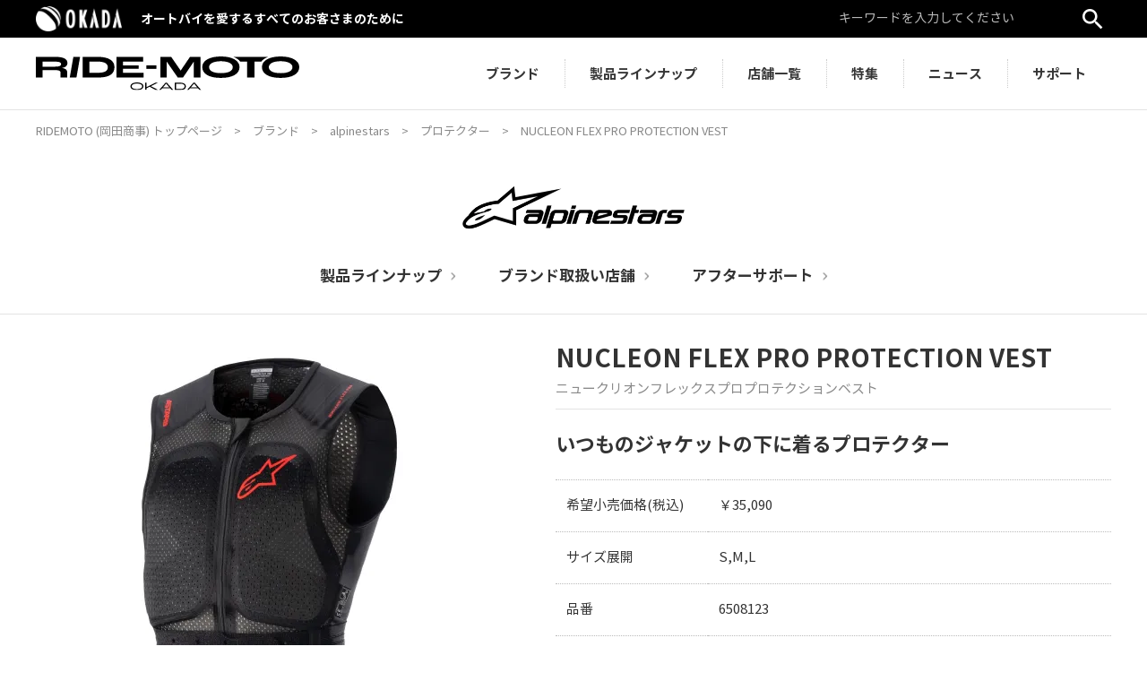

--- FILE ---
content_type: text/html; charset=UTF-8
request_url: https://www.okada-ridemoto.com/products/detail/373/
body_size: 6513
content:

<!doctype html>
<html lang="ja">
<head>
    <meta charset="utf-8">
    <meta name="viewport" content="width=device-width, initial-scale=1.0">
    <link rel="canonical" href="https://www.okada-ridemoto.com/products/detail/373/">

    <!-- TITLE -->
    <title>6508123 NUCLEON FLEX PRO PROTECTION VEST  ニュークリオンフレックスプロプロテクションベスト｜RIDE-MOTO | OKADA (ライドモト)</title>

    <!-- META -->
    <meta name="keywords" content="バイクプロテクター,インナー,普段着,かっこいい,おすすめ,バイク, バイクウェア, バイク用ジャケット, 二輪免許, 教習所, プロテクター, プロテクション, バイク乗りと繋がりたい, バイクのある風景, エアバッグ, バイク事故, バイク転倒, 交通事故, レディースバイク, 胸部プロテクター, ヘルメット, ツーリング, キャンプ, ソロツーリング, 旅, 一人旅, 旅行, 安全運転, RS-TAICHI, HYOD, KUSHITANI, DAINESE, ALPINESTARS, KOMINE, POWERAGE, DEGNER, DAYTONA, NAPS, RICOLAND, 2りんかん, バイクワールド, レッドバロン">
    <meta name="description" content="Alpinestars NUCLEON FLEX PRO PROTECTION VEST  軽量で強靱な3Dハニカム構造のバックプロテクターを備えた着用型インナープロテクター。通気性に優れたメッシュ仕様でオールシーズン対応。胸部・背中のプロテクターが標準装備され、CE LEVEL2とJMCA認証取得済み。">
    <meta http-equiv="X-UA-Cosmpatible" content="IE=edge">
    <meta name="format-detection" content="telephone=no">

        <!--SNS-META-->
        <meta property="og:type" content="article">
        <meta property="og:url" content="https://www.okada-ridemoto.com/products/detail/373/">
    <meta property="og:title" content="6508123 NUCLEON FLEX PRO PROTECTION VEST  ニュークリオンフレックスプロプロテクションベスト｜RIDE-MOTO | OKADA (ライドモト)">
    <meta property="og:description" content="Alpinestars NUCLEON FLEX PRO PROTECTION VEST  軽量で強靱な3Dハニカム構造のバックプロテクターを備えた着用型インナープロテクター。通気性に優れたメッシュ仕様でオールシーズン対応。胸部・背中のプロテクターが標準装備され、CE LEVEL2とJMCA認証取得済み。">
    <meta property="og:site_name" content="RIDE-MOTO | OKADA (ライドモト)">
        <meta property="og:image" content="https://www.okada-ridemoto.com/files/product/NUCLEON FLEX PRO PROTECTION VEST/6508123-009-fr_nucleon-flex-protif.jpg"/>
    	<!--twitter-->
    <meta name="twitter:card" content="summary_large_image">

        <meta name="twitter:site" content=""/>
    <meta name="twitter:creator" content="" />
        <meta name="twitter:title" content="6508123 NUCLEON FLEX PRO PROTECTION VEST  ニュークリオンフレックスプロプロテクションベスト｜RIDE-MOTO | OKADA (ライドモト)">
    <meta name="twitter:description" content="Alpinestars NUCLEON FLEX PRO PROTECTION VEST  軽量で強靱な3Dハニカム構造のバックプロテクターを備えた着用型インナープロテクター。通気性に優れたメッシュ仕様でオールシーズン対応。胸部・背中のプロテクターが標準装備され、CE LEVEL2とJMCA認証取得済み。">
    <meta name="twitter:url" content="https://www.okada-ridemoto.com/products/detail/373/">
        <meta name="twitter:image" content="https://www.okada-ridemoto.com/files/product/NUCLEON FLEX PRO PROTECTION VEST/6508123-009-fr_nucleon-flex-protif.jpg" />
        <!--FaceBook-->
    <meta property="fb:app_id" content="" />
<!--    <meta property="fb:app_id" content="339128011125577" />-->


    <!-- FAVICON -->
    <link rel="shortcut icon" href="/files/site/logo_black.ico">
    <link rel="apple-touch-icon" sizes="180x180" href="/files/site/logo_black.ico">
    <link rel="apple-touch-icon" sizes="192x192" href="/files/site/logo_black.ico">
    <link rel="apple-touch-icon" sizes="512x512" href="/files/site/logo_black.ico">
    <link rel="icon" type="image/png" sizes="32x32" href="/files/site/logo_black.ico">
    <link rel="icon" type="image/png" sizes="16x16" href="/files/site/logo_black.ico">
    <meta name="msapplication-TileColor" content="#0077cc">
    <meta name="theme-color" content="#ffffff">

    <!-- CSS -->
    <link rel="preload" href="/assets/fonts/font-awesome/fontawesome-webfont.woff2?v=4.7.0" as="font" type="font/woff2" crossorigin>
    <link rel="preload" href="/assets/fonts/icomoon/icomoon.ttf?5uitbc" as="font" type="font/ttf" crossorigin>
    <link rel="stylesheet" href="/assets/styles/styles.css?d=6c44d82993b4b166cd25667820d3bf03">

    


    <!-- JS -->
    <script type="text/javascript" src="/assets/js/_libs/jquery/jquery.3.5.1.min.js?d=6c44d82993b4b166cd25667820d3bf03"></script>
    <script defer type="text/javascript" src="/assets/js/base.form.min.js?d=6c44d82993b4b166cd25667820d3bf03"></script>
    <script defer type="text/javascript" src="/assets/js/librarys.min.js?d=6c44d82993b4b166cd25667820d3bf03"></script>
    <script defer type="text/javascript" src="/assets/js/enquete.js?d=6c44d82993b4b166cd25667820d3bf03"></script>
    <script defer type="text/javascript" src="/assets/js/modules.js?d=6c44d82993b4b166cd25667820d3bf03"></script>
    <!--[if IE]>
    <script defer type="text/javascript" src="/assets/js/libs/legacy/picturefill/picturefill.js"></script>
    <![endif]-->
    <!--[if lt IE 9]>
    <script defer type="text/javascript" src="/assets/js/libs/legacy/html5shiv.min.js"></script>
    <script defer type="text/javascript" src="/assets/js/libs/legacy/html5shiv-printshiv.min.js"></script>
    <![endif]-->
    

    	<script type="application/ld+json">
	{
		"@context" : "http://schema.org",
		"@type": "BreadcrumbList",
		"itemListElement":
		[
							{
					"@type": "ListItem",
					"position": 1,
					"item": {
						"@id": "https://www.okada-ridemoto.com/",
						"name": "RIDEMOTO (岡田商事) トップページ"
					}
				},							{
					"@type": "ListItem",
					"position": 2,
					"item": {
						"@id": "https://www.okada-ridemoto.com/brand",
						"name": "ブランド"
					}
				},							{
					"@type": "ListItem",
					"position": 3,
					"item": {
						"@id": "https://www.okada-ridemoto.com/brand/alpinestars",
						"name": "alpinestars"
					}
				},							{
					"@type": "ListItem",
					"position": 4,
					"item": {
						"@id": "https://www.okada-ridemoto.com/brand/alpinestars/001004-a",
						"name": "プロテクター"
					}
				},							{
					"@type": "ListItem",
					"position": 5,
					"item": {
						"@id": "https://www.okada-ridemoto.com/brand/alpinestars/001004-a/",
						"name": "NUCLEON FLEX PRO PROTECTION VEST "
					}
				}					]
	}
	</script>

    <script>
        $(function () {
            // 全部チェックを外す
            $("#reset").click(function () {
                $('input:checkbox[id=checkbox]').prop('checked', false);
            });
        });
    </script>

        
    <!-- Global site tag (gtag.js) - Google Analytics -->
    <script async src="https://www.googletagmanager.com/gtag/js?id=UA-199944181-1"></script>
    <script>
        window.dataLayer = window.dataLayer || [];
        function gtag(){dataLayer.push(arguments);}
        gtag('js', new Date());

        gtag('config', 'UA-199944181-1');
    </script>
    
    
	
	
</head>
<body class="pageID-products">
<!-- FACEBOOK -->
<div id="fb-root"></div>
<script async defer crossorigin="anonymous" src="https://connect.facebook.net/ja_JP/sdk.js#xfbml=1&version=v10.0"
        nonce="32l61i4j"></script>
<div class="wrapper" data-page-wrapper="">

    <!-- ___ HEADER ___ -->
    <header class="gHeader" data-gheader="" role="banner">
        <div class="gHeader_wrap" data-gheader-wrap="">

            <!-- gHeader_main -->
            <div class="gHeader_main">
                <div class="gHeader_mainBlock">
                    <!-- gHeader_logo -->
                    <div class="gHeader_mainUnit gHeader_mainUnit-left">
                        <p class="gHeader_logo">
                            <a href="/" class="gHeader_logoImg"><img src="/assets/images/global/svg/img_logo.svg"
                                                                     alt="岡田商事"></a>
                        </p>
                        <p class="gHeader_lead">オートバイを愛するすべてのお客さまのために</p>
                    </div>


                    <div class="gHeader_mainLogo">
                        <a href="/" class="gHeader_mainLogoImg"><img
                                src="/assets/images/global/svg/img_logo-ridemoto02.svg" alt="RIDE-MOTO"></a>
                    </div>

                    <!-- gHeaderSearch -->
                    <div class="gHeader_mainUnit gHeader_mainUnit-right">
                        <div class="gHeaderSearch" data-ghsearch="" aria-label="検索モーダル" id="globalSearch">
                            <form method="get" action="/search" role="search">
                                <div class="gHeaderSearch_form">
                                    <div class="gHeaderSearch_inputs">
                                        <input type="text" class="gHeaderSearch_input" name="fw"
                                               placeholder="キーワードを入力してください"><!--
											-->
                                        <button type="submit" class="gHeaderSearch_btn" title="検索"><em>検索</em></button>
                                    </div>
                                </div>
                            </form>
                        </div>
                    </div>
                </div>
            </div><!-- /.gHeader_main -->


            <!-- ___ GLOBAL NAVIGATION ___ -->
            <nav class="gNav" data-gnav="" role="navigation" aria-hidden="true" id="globalNavigation">
                <div class="gNav_fixed" data-gnav-fixed="">

                    <!-- gNav_menu -->
                    <div class="gNav_menu" data-gnav-menu="">
                        <!-- gNav_menuLogo -->

                        <div class="gNav_menuLogo">
                            <a href="/" class="gNav_menuLogoImg"><img
                                    src="/assets/images/global/svg/img_logo-ridemoto.svg" alt="RIDE-MOTO"></a>
                        </div>

                        <ul class="gNav_menuList">
                            <li class="gNav_menuItem ">
                            <a href="/brand/"><span>ブランド</span></a>
                            </li>
                            <li class="gNav_menuItem ">
                            <a href="/products/"><span>製品ラインナップ</span></a>
                            </li>
                            <li class="gNav_menuItem ">
                            <a href="/shop/"><span>店舗一覧</span></a>
                            </li>
                            <li class="gNav_menuItem ">
                            <a href="/blog/feature/"><span>特集</span></a>
                            </li>
                            <li class="gNav_menuItem ">
                            <a href="/blog/portalsitenews/"><span>ニュース</span></a>
                            </li>
                            <li class="gNav_menuItem ">
                            <a href="/support/"><span>サポート</span></a>
                            </li>
                        </ul>
                    </div><!-- /.gNav_menu -->

                </div><!-- /.gNav_fixed -->
            </nav><!-- /.gNav -->

            <div class="gNavBar" data-gnavbar="">
                <div class="gNavBar_menu">
                    <p class="gNavBar_btn" data-gnavbar-btn="search">
                        <button type="submit" aria-expanded="false" aria-label="検索ボタン" aria-controls="globalSearch"><em>検索</em>
                        </button>
                    </p>
                    <p class="gNavBar_btn" data-gnavbar-btn="menu">
                        <button type="submit" aria-expanded="false" aria-label="ナビゲーション開閉ボタン"
                                aria-controls="globalNavigation"><span><i></i></span><em>メニュー</em></button>
                    </p>
                </div>
            </div><!-- gNavBar -->

        </div><!-- /.gHeader_wrap -->
    </header><!-- /.gHeader -->


    




		<div class="container">

			<nav class="pankuzu">
	<div class="pankuzu_inner">
		<ul class="pankuzu_list">
									<li class="pankuzu_item"><a href="/">RIDEMOTO (岡田商事) トップページ</a></li>
												<li class="pankuzu_item"><a href="/brand">ブランド</a></li>
												<li class="pankuzu_item"><a href="/brand/alpinestars">alpinestars</a></li>
												<li class="pankuzu_item"><a href="/brand/alpinestars/001004-a">プロテクター</a></li>
												<li class="pankuzu_item">NUCLEON FLEX PRO PROTECTION VEST </li>
								</ul>
	</div>
</nav><!-- /.pankuzu -->


			<!-- /htdocs/sitemanage/templates/domain/public_1/_include -->
<div class="brandeader">
	<div class="brandeader_inner">
		<h1 class="brandeader_brandLogo">
			<img src="/files_thumbnail/webp/_files_maker_Alpinestars_logo_Alpinestars_2023_png_w500px_h167px.webp" alt="">
		</h1>
		<div class="brandeader_contents">
			<ul class="brandeader_list">
				<li class="brandeader_item"><a href="/brand/alpinestars/001001-a/">製品ラインナップ</a></li>
				<li class="brandeader_item"><a href="/shop/?brand=2">ブランド取扱い店舗</a></li>
				
<!-- 追加 -->
									<!-- ALP -->
					<li class="brandeader_item"><a href="https://www.okada-ridemoto.com/blog/feature/article/343/">アフターサポート</a></li>
                                        <!-- <li class="brandeader_item"><a href="https://www.okada-ridemoto.com/protector_adapt">プロテクター適合検索</a></li> -->
				<!-- 追加 -->
				<!-- <li class="brandeader_item"><a href="/support/">サポート</a></li> -->
			</ul>
		</div>
	</div>
</div><!-- /.brandeader -->

			<main class="layoutColumn layoutColumn-baseColumn" data-layout="" role="main">
				<!-- === layoutColumn > main ==================== -->
				<div class="layoutColumn_main" data-layout-area="mainArea">


					<!-- 商品詳細 -->
					<div class="detailColumn">
						<div class="detailColumn_inner">
							<div class="detailColumn_main">

								<div class="detailColumn_mainGroup">
									<div class="detailColumn_headLine">
										<h2 class="detailColumn_title">
																						<strong>NUCLEON FLEX PRO PROTECTION VEST </strong>
										</h2>
										<p class="detailColumn_sub">
											ニュークリオンフレックスプロプロテクションベスト
										</p>
									</div>

																		<strong class="detailColumn_catchCopy">
										いつものジャケットの下に着るプロテクター
									</strong>
									
									<table class="detailColumn_list">
										<tbody>
																					<tr>
												<th>希望小売価格<br class="hidden-pc">(税込)</th>
																								<td>￥35,090</td>
																							</tr>
																															<tr>
												<th>サイズ展開</th>
												<td>S,M,L</td>
											</tr>
																																<tr>
												<th>品番</th>
												<td>6508123</td>
											</tr>
																																<tr>
												<th>カラー展開</th>
												<td>009 TRANSPARENT SMOKE RED BLACK </td>
											</tr>
																				</tbody>
									</table>
								</div><!-- /.detailColumn_mainGroup -->

								
								<div class="detailColumn_tags">
									<div class="detailColumn_tagsList">
																				<a href="/products/?tag=バイク用プロテクター&search=search" class="tag tag-link">#バイク用プロテクター</a>
																				<a href="/products/?tag=インナープロテクション&search=search" class="tag tag-link">#インナープロテクション</a>
																				<a href="/products/?tag=汎用タイププロテクター&search=search" class="tag tag-link">#汎用タイププロテクター</a>
																				<a href="/products/?tag=脊髄プロテクター&search=search" class="tag tag-link">#脊髄プロテクター</a>
																				<a href="/products/?tag=胸部プロテクター&search=search" class="tag tag-link">#胸部プロテクター</a>
																				<a href="/products/?tag=アジアフィット&search=search" class="tag tag-link">#アジアフィット</a>
																				<a href="/products/?tag=ツーリング&search=search" class="tag tag-link">#ツーリング</a>
																				<a href="/products/?tag=ストリート&search=search" class="tag tag-link">#ストリート</a>
																				<a href="/products/?tag=スポーツ&search=search" class="tag tag-link">#スポーツ</a>
																			</div>
								</div>

							</div><!-- /.detailColumn_main -->

							<div class="detailColumn_side">
								<div class="productSlider">
									<div class="productSlider_slider" data-slcslider="productSlider_main" data-lg-group="">
																				<div data-big-image="/files/product/NUCLEON FLEX PRO PROTECTION VEST/6508123-009-fr_nucleon-flex-protif.jpg" data-spzoom>
											<figure><img src="/files_thumbnail/webp/_files_product_NUCLEON FLEX PRO PROTECTION VEST_6508123-009-fr_nucleon-flex-protif_jpg_w500px_h500px.webp" alt=""></figure>
											<p class="productSlider_caption">009 TRANSPARENT SMOKE RED BLACK </p>										</div>
																														<div data-big-image="/files/product/NUCLEON FLEX PRO PROTECTION VEST/NUCLEON_FLEX_PRO_PROTECTION_VEST (1).jpg" data-spzoom>
											<figure><img src="/files_thumbnail/webp/_files_product_NUCLEON FLEX PRO PROTECTION VEST_NUCLEON_FLEX_PRO_PROTECTION_VEST (1)_jpg_w500px_h500px.webp" alt=""></figure>
																					</div>
																				<div data-big-image="/files/product/NUCLEON FLEX PRO PROTECTION VEST/NUCLEON_FLEX_PRO_PROTECTION_VEST (2).jpg" data-spzoom>
											<figure><img src="/files_thumbnail/webp/_files_product_NUCLEON FLEX PRO PROTECTION VEST_NUCLEON_FLEX_PRO_PROTECTION_VEST (2)_jpg_w500px_h500px.webp" alt=""></figure>
																					</div>
																				<div data-big-image="/files/product/NUCLEON FLEX PRO PROTECTION VEST/NUCLEON_FLEX_PRO_PROTECTION_VEST (3).jpg" data-spzoom>
											<figure><img src="/files_thumbnail/webp/_files_product_NUCLEON FLEX PRO PROTECTION VEST_NUCLEON_FLEX_PRO_PROTECTION_VEST (3)_jpg_w500px_h500px.webp" alt=""></figure>
																					</div>
																				<div data-big-image="/files/product/NUCLEON FLEX PRO PROTECTION VEST/NUCLEON_FLEX_PRO_PROTECTION_VEST (4).jpg" data-spzoom>
											<figure><img src="/files_thumbnail/webp/_files_product_NUCLEON FLEX PRO PROTECTION VEST_NUCLEON_FLEX_PRO_PROTECTION_VEST (4)_jpg_w500px_h500px.webp" alt=""></figure>
																					</div>
																			</div>

									<div class="productSlider_thumbNav">
										<div class="productSlider_thumb" data-slcslider="productSlider_thumb">
																						<p class="productSlider_thumbTitle"><span>Color</span></p>
											<div class="productSlider_variation productSlider_variation-color">
																								<div class="productSlider_thumbSlide">
													<figure><img src="/files_thumbnail/webp/_files_product_NUCLEON FLEX PRO PROTECTION VEST_6508123-009-fr_nucleon-flex-protif_jpg_w500px_h500px.webp" alt=""></figure>
													<p class="productSlider_caption">009 TRANSPARENT SMOKE RED BLACK </p>												</div>
																							</div>
											
											<div class="productSlider_thumbNotSlide"></div>

																						<p class="productSlider_thumbTitle">Detail</p>
											<div class="productSlider_variation productSlider_variation-item">
																								<div class="productSlider_thumbSlide">
													<figure><img src="/files_thumbnail/webp/_files_product_NUCLEON FLEX PRO PROTECTION VEST_NUCLEON_FLEX_PRO_PROTECTION_VEST (1)_jpg_w500px_h500px.webp" alt=""></figure>
																									</div>
																								<div class="productSlider_thumbSlide">
													<figure><img src="/files_thumbnail/webp/_files_product_NUCLEON FLEX PRO PROTECTION VEST_NUCLEON_FLEX_PRO_PROTECTION_VEST (2)_jpg_w500px_h500px.webp" alt=""></figure>
																									</div>
																								<div class="productSlider_thumbSlide">
													<figure><img src="/files_thumbnail/webp/_files_product_NUCLEON FLEX PRO PROTECTION VEST_NUCLEON_FLEX_PRO_PROTECTION_VEST (3)_jpg_w500px_h500px.webp" alt=""></figure>
																									</div>
																								<div class="productSlider_thumbSlide">
													<figure><img src="/files_thumbnail/webp/_files_product_NUCLEON FLEX PRO PROTECTION VEST_NUCLEON_FLEX_PRO_PROTECTION_VEST (4)_jpg_w500px_h500px.webp" alt=""></figure>
																									</div>
																							</div>
											

										</div>
									</div>
								</div><!-- /.productSlider -->
							</div><!-- /.detailColumn_side -->
						</div>
					</div><!-- /.detailColumn -->

					<!-- 備考 -->
					<div class="detailDescription">
						<!-- ▼ ___ WYSIWYGエディタ編集領域 START ___ ▼ -->
						<p>・着るインナープロテクター<br />・3Dハニカム構造により軽く強靱になったバックプロテクター<br />・年中使えるメッシュタイプ<br />・胸部・背中のプロテクターを標準装備<br />・CE LEVEL2<br />・JMCA 取得</p>
						<!-- ▲ ___ WYSIWYGエディタ編集領域 END ___ ▲　-->
					</div><!-- /.detailDescription -->


				</div><!-- /.layoutColumn_main -->
			</main><!-- /.layoutColumn -->

		</div><!-- /.container -->



    <!-- ___ FOOTER ___ -->
    <footer class="gFooter" data-gfooter="" role="contentinfo">

        <div class="gFooter_main">
            <div class="gFooter_mainInner">
                <!-- gFooterGuide -->
                <div class="gFooterGuide" data-gfguide="">
                    <div class="gFooterGuide_block">
                        <div class="gFooterGuide_unit gFooterGuide_unit-brand">
                            <dl class="gFooterGuide_group">
                                <dt class="gFooterGuide_th" data-gfguide-trigger="dropAccord"><a href="<%= siteRoot %>brand/">ブランド</a><button class="gFooterGuide_accBtn"></button></dt>
                                <dd class="gFooterGuide_td" data-gfguide-target="">
                                    <ul class="gFooterGuide_list gFooterGuide_list-4-12pc gFooterGuide_list-12-12sp"id="gFooter_bland_list">
                                                                                <li><a href="/brand/ABUS/">ABUS</a></li>
                                                                                <li><a href="/brand/alpinestars/">alpinestars</a></li>
                                                                                <li><a href="/brand/FIVE/">FIVE</a></li>
                                                                                <li><a href="/brand/Forma/">Forma</a></li>
                                                                                <li><a href="/brand/KRYPTONITE/">KRYPTONITE</a></li>
                                                                                <li><a href="/brand/tech-air/">TECH-AIR</a></li>
                                                                                <li><a href="/brand/ZCOO/">ZCOO</a></li>
                                                                            </ul>
                                </dd>
                            </dl>
                        </div>


<script>
    (()=>{
        const dom = document.getElementById('gFooter_bland_list').getElementsByTagName('li')
        for(i in dom){
            dom[i].getElementsByTagName('a')[0].href == 'https://www.okada-ridemoto.com/brand/tech-air/' ? dom[i].outerHTML="":"";
        }
    })()
</script>

                        <div class="gFooterGuide_unit">
                            <dl class="gFooterGuide_group">
                                <dt class="gFooterGuide_th" data-gfguide-trigger="dropAccord"><a href="/products/">製品カテゴリ</a>
                                    <button class="gFooterGuide_accBtn"></button>
                                </dt>
                                <dd class="gFooterGuide_td" data-gfguide-target="">
                                    <ul class="gFooterGuide_list gFooterGuide_list-12-12pc gFooterGuide_list-12-12sp">
                                                                                <li><a href="/products/?category=001001&search=search">ウェア</a>
                                        </li>
                                                                                <li><a href="/products/?category=001002&search=search">フットウェア</a>
                                        </li>
                                                                                <li><a href="/products/?category=001003&search=search">グローブ</a>
                                        </li>
                                                                                <li><a href="/products/?category=001004&search=search">プロテクター</a>
                                        </li>
                                                                                <li><a href="/products/?category=001005&search=search">ロック</a>
                                        </li>
                                                                                <li><a href="/products/?category=001008&search=search">ブレーキパッド</a>
                                        </li>
                                                                                <li><a href="/products/?category=001010&search=search">その他</a>
                                        </li>
                                                                            </ul>
                                </dd>
                            </dl>
                        </div>

                        <div class="gFooterGuide_unit">
                            <dl class="gFooterGuide_group">
                                <dt class="gFooterGuide_th"><a href="/shop/">店舗一覧</a></dt>
                                <dd class="gFooterGuide_td">
                                    <ul class="gFooterGuide_list gFooterGuide_list-12-12pc gFooterGuide_list-12-12sp">
                                        <li><a href="/shop">店舗一覧</a></li>
                                    </ul>
                                </dd>
                            </dl>
                            <dl class="gFooterGuide_group">
                                <dt class="gFooterGuide_th" data-gfguide-trigger="dropAccord"><a href="/blog/feature/">特集</a><button class="gFooterGuide_accBtn"></button></dt>
                                <dd class="gFooterGuide_td" data-gfguide-target="">
                                    <ul class="gFooterGuide_list gFooterGuide_list-12-12pc gFooterGuide_list-12-12sp">
                                        <li><a href="/blog/feature/">特集</a></li>
                                        <li><a href="/blog/movie/">Movie</a></li>
                                    </ul>
                                </dd>
                            </dl>
                            <dl class="gFooterGuide_group">
                                <dt class="gFooterGuide_th"><a href="/blog/portalsitenews/">ニュース</a></dt>
                                <dd class="gFooterGuide_td">
                                    <ul class="gFooterGuide_list gFooterGuide_list-12-12pc gFooterGuide_list-12-12sp">
                                        <li><a href="/blog/portalsitenews/">ニュース</a></li>
                                    </ul>
                                </dd>
                            </dl>
                        </div>

                        <div class="gFooterGuide_unit">
                            <dl class="gFooterGuide_group">
                                <dt class="gFooterGuide_th" data-gfguide-trigger="dropAccord"><a href="/support/">サポート</a><button class="gFooterGuide_accBtn"></button></dt>
                                <dd class="gFooterGuide_td" data-gfguide-target="">
                                    <ul class="gFooterGuide_list gFooterGuide_list-12-12pc gFooterGuide_list-12-12sp">
                                        <li><a href="/support/">サポート</a></li>
                                        <li><a href="/enquete/otoiawase/">お問い合わせ</a></li>
                                    </ul>
                                </dd>
                            </dl>
                        </div>
                    </div><!-- /.gFooterGuide_block -->
                </div><!-- /.gFooterGuide -->
            </div>
        </div><!-- /.gFooter_main -->


        <div class="gFooter_lower">
            <div class="gFooter_lowerInner">
                <!-- gFooterInfo -->
                <div class="gFooterInfo">
                    <div class="gFooterInfo_inner">
                        <!-- gFooter_logo -->
                        <div class="gFooterInfo_logo">
                            <a href="/" class="gFooterInfo_logoImg"><img src="/assets/images/global/svg/img_logo.svg" alt="岡田商事"></a>
                        </div>
                        <ul class="gFooterInfo_list">
                            <li class="gFooterInfo_item"><a href="http://www.okada-corp.com/" target="_blank" rel="noopener">会社概要</a></li>
                            <li class="gFooterInfo_item"><a href="http://www.okada-corp.com/privacy/" target="_blank" rel="noopener">プライバシーポリシー</a></li>
                            <li class="gFooterInfo_item"><a href="/sitemap/">サイトマップ</a></li>
                            <!-- <li class="gFooterInfo_item"><a href="/contact/">お問い合わせ</a></li> -->
                        </ul>
                    </div>
                </div><!-- /.gFooterInfo -->
            </div>
        </div><!-- /.gFooter_lower -->

        <!-- gFooterCopys -->
        <div class="gFooterCopys">
            <small class="gFooterCopys_txt">&copy; OKADA CORPORATION. All Rights Reserved.</small>
        </div>
    </footer><!-- /.gFooter -->
    <!-- ___ FOOTER END -->


    <div class="pageTop" data-pagetop="">
        <p class="pageTop_btn"><a href="javascript: void(0);"><span>TOP</span></a></p>
    </div><!-- /.pageTop -->


    <!-- 検索モーダル -->
    <div class="gSearchModal" data-gsearch="" aria-label="検索モーダル" id="globalSearch">
        <div class="gSearchModal_overlay"></div>
        <div class="gSearchModal_inner">
            <div class="gSearchModal_dialogWrap">
                <div class="gSearchModal_close">
                    <button data-gsearch-close="" aria-label="閉じる"><em>CLOSE</em></button>
                </div>
                <div class="gSearchModal_dialog">
                    <div class="gSearchModal_dialogInner">
                        <form method="get" action="" role="search">

                            <h2 class="gSearchModal_headLine">絞り込み検索</h2>

                            <div class="gSearchModal_contents">
                                <div class="gSearchForm">

                                    <!-- ブランド -->
                                    <div class="gSearchForm_block">
                                        <h3 class="gSearchForm_title">ブランド</h3>
                                        <div class="gSearchChoices gSearchChoices-grid gSearchChoices-grid-3-12pc gSearchChoices-grid-6-12sp">
                                            <ul class="gSearchChoices_list">
                                                                                            </ul>
                                        </div><!-- /.gSearchChoices -->
                                    </div><!-- /.gSearchForm_block -->


                                    <!-- 製品カテゴリ -->
                                    <div class="gSearchForm_block">
                                        <h3 class="gSearchForm_title">製品カテゴリ</h3>
                                        <div class="gSearchChoices gSearchChoices-grid gSearchChoices-grid-3-12pc gSearchChoices-grid-6-12sp">
                                            <ul class="gSearchChoices_list">
                                                                                            </ul>
                                        </div><!-- /.gSearchChoices -->
                                    </div><!-- /.gSearchForm_block -->

                                    <!-- 製品サブカテゴリ -->
                                    
                                        <!-- シーン/シーズン -->
                                        <div class="gSearchForm_block">
                                            <div class="gridColumn gridColumn-grid gridColumn-grid-12-12sp">
                                                <div class="gridColumn_grid">


                                                    
                                                    
                                                </div>
                                            </div><!-- /.gridColumn -->
                                        </div><!-- /.gSearchForm_block -->

                                        <!-- こだわり検索 -->
                                        
                                    </div>
                                </div>

                                <div class="gSearchModal_btns">
                                    <p class="gSearchModal_btn">
                                        <button type="button" id="reset" class="btn btn-searchReset"><span>リセット</span></button>
                                    </p>
                                    <p class="gSearchModal_btn">
                                        <button type="submit" class="btn btn-submitBtn"><span>絞り込む</span></button>
                                    </p>
                                    <input type="hidden" name="search" value="search">
                                    <input type="hidden" name="modal" value="modal">
                                </div><!-- /.gSearchModal_btns -->
                        </form>
                    </div>
                </div>
            </div>
        </div>
    </div><!-- gSearchModal -->
</div><!-- /.wrapper -->

<a href="javascript: void(0);" class="gNavOverlay" data-gnav-overlay=""></a>
<script>
    $(function () {
        objectFitImages();
    });
</script>

</body>
</html>


--- FILE ---
content_type: text/css
request_url: https://www.okada-ridemoto.com/assets/styles/styles.css?d=6c44d82993b4b166cd25667820d3bf03
body_size: 118298
content:
@charset "UTF-8";/*!
 * ress.css • v1.2.2
 * MIT License
 * github.com/filipelinhares/ress
 */html{-webkit-box-sizing:border-box;box-sizing:border-box;overflow-y:scroll;-webkit-text-size-adjust:100%}*,:after,:before{background-repeat:no-repeat;-webkit-box-sizing:inherit;box-sizing:inherit}:after,:before{text-decoration:inherit;vertical-align:inherit}*{padding:0;margin:0}audio:not([controls]){display:none;height:0}hr{overflow:visible}article,aside,details,figcaption,figure,footer,header,main,menu,nav,section,summary{display:block}summary{display:list-item}small{font-size:80%}[hidden],template{display:none}abbr[title]{border-bottom:1px dotted;text-decoration:none}a{background-color:transparent;-webkit-text-decoration-skip:objects}a:active,a:hover{outline-width:0}code,kbd,pre,samp{font-family:monospace,monospace}b,strong{font-weight:bolder}dfn{font-style:italic}mark{background-color:#ff0;color:#000}sub,sup{font-size:75%;line-height:0;position:relative;vertical-align:baseline}sub{bottom:-.25em}sup{top:-.5em}input{border-radius:0}[role=button],[type=button],[type=reset],[type=submit],button{cursor:pointer}[disabled]{cursor:default}[type=number]{width:auto}[type=search]{-webkit-appearance:textfield}[type=search]::-webkit-search-cancel-button,[type=search]::-webkit-search-decoration{-webkit-appearance:none}textarea{overflow:auto;resize:vertical}button,input,optgroup,select,textarea{font:inherit}optgroup{font-weight:700}button{overflow:visible}[type=button]::-moz-focus-inner,[type=reset]::-moz-focus-inner,[type=submit]::-moz-focus-inner,button::-moz-focus-inner{border-style:0;padding:0}[type=button]::-moz-focus-inner,[type=reset]::-moz-focus-inner,[type=submit]::-moz-focus-inner,button:-moz-focusring{outline:1px dotted ButtonText}[type=reset],[type=submit],button,html [type=button]{-webkit-appearance:button}button,select{text-transform:none}button,input,select,textarea{background-color:transparent;border-style:none;color:inherit}select::-ms-expand{display:none}select::-ms-value{color:currentColor}legend{border:0;color:inherit;display:table;max-width:100%;white-space:normal}::-webkit-file-upload-button{-webkit-appearance:button;font:inherit}[type=search]{-webkit-appearance:textfield;outline-offset:-2px}img{border-style:none}progress{vertical-align:baseline}svg:not(:root){overflow:hidden}audio,canvas,progress,video{display:inline-block}[aria-busy=true]{cursor:progress}[aria-controls]{cursor:pointer}[aria-disabled]{cursor:default}::selection{background-color:#b3d4fc;color:#000;text-shadow:none}@keyframes swing{0%{-webkit-transform:rotate(0deg);transform:rotate(0deg)}25%{-webkit-transform:rotate(5deg);transform:rotate(5deg)}50%{-webkit-transform:rotate(0deg);transform:rotate(0deg)}75%{-webkit-transform:rotate(-5deg);transform:rotate(-5deg)}100%{-webkit-transform:rotate(0deg);transform:rotate(0deg)}}@-webkit-keyframes popping{0%,100%{-webkit-transform:translateY(0);transform:translateY(0)}50%{-webkit-transform:translateY(15px);transform:translateY(15px)}}@keyframes popping{0%,100%{-webkit-transform:translateY(0);transform:translateY(0)}50%{-webkit-transform:translateY(15px);transform:translateY(15px)}}@-webkit-keyframes rotation{0%{-webkit-transform:rotateY(0);transform:rotateY(0)}40%{-webkit-transform:rotateY(-360deg);transform:rotateY(-360deg)}100%{-webkit-transform:rotateY(0);transform:rotateY(0)}}@keyframes rotation{0%{-webkit-transform:rotateY(0);transform:rotateY(0)}40%{-webkit-transform:rotateY(-360deg);transform:rotateY(-360deg)}100%{-webkit-transform:rotateY(0);transform:rotateY(0)}}@-webkit-keyframes rotation2{0%{-webkit-transform:rotateY(0);transform:rotateY(0)}40%{-webkit-transform:rotateY(-180deg);transform:rotateY(-180deg)}100%{-webkit-transform:rotateY(0);transform:rotateY(0)}}@keyframes rotation2{0%{-webkit-transform:rotateY(0);transform:rotateY(0)}40%{-webkit-transform:rotateY(-180deg);transform:rotateY(-180deg)}100%{-webkit-transform:rotateY(0);transform:rotateY(0)}}@-webkit-keyframes tabFadeIn{0%{display:none;opacity:0;-ms-filter:"progid:DXImageTransform.Microsoft.Alpha(Opacity=0)"}1%{display:block;opacity:0;-ms-filter:"progid:DXImageTransform.Microsoft.Alpha(Opacity=0)"}100%{display:block;opacity:1;-ms-filter:"progid:DXImageTransform.Microsoft.Alpha(Opacity=100)"}}@keyframes tabFadeIn{0%{display:none;opacity:0;-ms-filter:"progid:DXImageTransform.Microsoft.Alpha(Opacity=0)"}1%{display:block;opacity:0;-ms-filter:"progid:DXImageTransform.Microsoft.Alpha(Opacity=0)"}100%{display:block;opacity:1;-ms-filter:"progid:DXImageTransform.Microsoft.Alpha(Opacity=100)"}}@-webkit-keyframes D7-fixedPcAnm{0%{-webkit-transform:translateY(-200%);transform:translateY(-200%)}100%{-webkit-transform:translateY(0);transform:translateY(0)}}@keyframes D7-fixedPcAnm{0%{-webkit-transform:translateY(-200%);transform:translateY(-200%)}100%{-webkit-transform:translateY(0);transform:translateY(0)}}.dialogCard_btn>a,.btn{position:relative;display:inline-block;vertical-align:top;margin:auto;padding:11px 1em;width:100%;text-align:center;color:#fff;font-size:15px;font-size:1.5rem;font-weight:700;border-radius:5px;background-color:#888;border:1px solid transparent;border-bottom-width:2px;text-decoration:none;outline:none transparent;-webkit-transition:all .3s cubic-bezier(.25,.74,.54,.93),width 0s;transition:all .3s cubic-bezier(.25,.74,.54,.93),width 0s;z-index:2}.dialogCard_btn>a>span,.btn>span{position:relative}.dialogCard_btn>a>span:before,.btn>span:before,.dialogCard_btn>a>span:after,.btn>span:after{content:"";position:relative;text-rendering:auto;-webkit-font-smoothing:antialiased}.dialogCard_btn>a .emTxt,.btn .emTxt{font-size:125%;font-style:normal;font-weight:700;line-height:1.4}.dialogCard_btn>a:hover,.btn:hover{opacity:.6;-ms-filter:"progid:DXImageTransform.Microsoft.Alpha(Opacity=60)"}.dialogCard_btn>a:focus,.btn:focus{-webkit-box-shadow:0 0 4px 1px #06f!important;box-shadow:0 0 4px 1px #06f!important}.btn-thin{padding:6px 5px;min-height:0}*[class*=btn-img]>span{line-height:inherit}*[class*=btn-img]>span:before{content:"";display:inline-block;position:absolute;top:50%;left:0;-webkit-transform:translateY(-50%);-ms-transform:translateY(-50%);transform:translateY(-50%)}.m0{margin:0!important}.mt0{margin-top:0!important}.mr0{margin-right:0!important}.mb0{margin-bottom:0!important}.ml0{margin-left:0!important}.mt0e{margin-top:0!important}.mr0e{margin-right:0!important}.mb0e{margin-bottom:0!important}.ml0e{margin-left:0!important}.mlr0{margin-left:0!important;margin-right:0!important}.p0{padding:0!important}.pt0{padding-top:0!important}.pr0{padding-right:0!important}.pb0{padding-bottom:0!important}.pl0{padding-left:0!important}.pt0e{padding-top:0!important}.pr0e{padding-right:0!important}.pb0e{padding-bottom:0!important}.pl0e{padding-left:0!important}.m1{margin:1px!important}.mt1{margin-top:1px!important}.mr1{margin-right:1px!important}.mb1{margin-bottom:1px!important}.ml1{margin-left:1px!important}.mt1e{margin-top:.1em!important}.mr1e{margin-right:.1em!important}.mb1e{margin-bottom:.1em!important}.ml1e{margin-left:.1em!important}.mlr1{margin-left:1px!important;margin-right:1px!important}.p1{padding:1px!important}.pt1{padding-top:1px!important}.pr1{padding-right:1px!important}.pb1{padding-bottom:1px!important}.pl1{padding-left:1px!important}.pt1e{padding-top:.1em!important}.pr1e{padding-right:.1em!important}.pb1e{padding-bottom:.1em!important}.pl1e{padding-left:.1em!important}.m2{margin:2px!important}.mt2{margin-top:2px!important}.mr2{margin-right:2px!important}.mb2{margin-bottom:2px!important}.ml2{margin-left:2px!important}.mt2e{margin-top:.2em!important}.mr2e{margin-right:.2em!important}.mb2e{margin-bottom:.2em!important}.ml2e{margin-left:.2em!important}.mlr2{margin-left:2px!important;margin-right:2px!important}.p2{padding:2px!important}.pt2{padding-top:2px!important}.pr2{padding-right:2px!important}.pb2{padding-bottom:2px!important}.pl2{padding-left:2px!important}.pt2e{padding-top:.2em!important}.pr2e{padding-right:.2em!important}.pb2e{padding-bottom:.2em!important}.pl2e{padding-left:.2em!important}.m3{margin:3px!important}.mt3{margin-top:3px!important}.mr3{margin-right:3px!important}.mb3{margin-bottom:3px!important}.ml3{margin-left:3px!important}.mt3e{margin-top:.3em!important}.mr3e{margin-right:.3em!important}.mb3e{margin-bottom:.3em!important}.ml3e{margin-left:.3em!important}.mlr3{margin-left:3px!important;margin-right:3px!important}.p3{padding:3px!important}.pt3{padding-top:3px!important}.pr3{padding-right:3px!important}.pb3{padding-bottom:3px!important}.pl3{padding-left:3px!important}.pt3e{padding-top:.3em!important}.pr3e{padding-right:.3em!important}.pb3e{padding-bottom:.3em!important}.pl3e{padding-left:.3em!important}.m4{margin:4px!important}.mt4{margin-top:4px!important}.mr4{margin-right:4px!important}.mb4{margin-bottom:4px!important}.ml4{margin-left:4px!important}.mt4e{margin-top:.4em!important}.mr4e{margin-right:.4em!important}.mb4e{margin-bottom:.4em!important}.ml4e{margin-left:.4em!important}.mlr4{margin-left:4px!important;margin-right:4px!important}.p4{padding:4px!important}.pt4{padding-top:4px!important}.pr4{padding-right:4px!important}.pb4{padding-bottom:4px!important}.pl4{padding-left:4px!important}.pt4e{padding-top:.4em!important}.pr4e{padding-right:.4em!important}.pb4e{padding-bottom:.4em!important}.pl4e{padding-left:.4em!important}.m5{margin:5px!important}.mt5{margin-top:5px!important}.mr5{margin-right:5px!important}.mb5{margin-bottom:5px!important}.ml5{margin-left:5px!important}.mt5e{margin-top:.5em!important}.mr5e{margin-right:.5em!important}.mb5e{margin-bottom:.5em!important}.ml5e{margin-left:.5em!important}.mlr5{margin-left:5px!important;margin-right:5px!important}.p5{padding:5px!important}.pt5{padding-top:5px!important}.pr5{padding-right:5px!important}.pb5{padding-bottom:5px!important}.pl5{padding-left:5px!important}.pt5e{padding-top:.5em!important}.pr5e{padding-right:.5em!important}.pb5e{padding-bottom:.5em!important}.pl5e{padding-left:.5em!important}.m6{margin:6px!important}.mt6{margin-top:6px!important}.mr6{margin-right:6px!important}.mb6{margin-bottom:6px!important}.ml6{margin-left:6px!important}.mt6e{margin-top:.6em!important}.mr6e{margin-right:.6em!important}.mb6e{margin-bottom:.6em!important}.ml6e{margin-left:.6em!important}.mlr6{margin-left:6px!important;margin-right:6px!important}.p6{padding:6px!important}.pt6{padding-top:6px!important}.pr6{padding-right:6px!important}.pb6{padding-bottom:6px!important}.pl6{padding-left:6px!important}.pt6e{padding-top:.6em!important}.pr6e{padding-right:.6em!important}.pb6e{padding-bottom:.6em!important}.pl6e{padding-left:.6em!important}.m7{margin:7px!important}.mt7{margin-top:7px!important}.mr7{margin-right:7px!important}.mb7{margin-bottom:7px!important}.ml7{margin-left:7px!important}.mt7e{margin-top:.7em!important}.mr7e{margin-right:.7em!important}.mb7e{margin-bottom:.7em!important}.ml7e{margin-left:.7em!important}.mlr7{margin-left:7px!important;margin-right:7px!important}.p7{padding:7px!important}.pt7{padding-top:7px!important}.pr7{padding-right:7px!important}.pb7{padding-bottom:7px!important}.pl7{padding-left:7px!important}.pt7e{padding-top:.7em!important}.pr7e{padding-right:.7em!important}.pb7e{padding-bottom:.7em!important}.pl7e{padding-left:.7em!important}.m8{margin:8px!important}.mt8{margin-top:8px!important}.mr8{margin-right:8px!important}.mb8{margin-bottom:8px!important}.ml8{margin-left:8px!important}.mt8e{margin-top:.8em!important}.mr8e{margin-right:.8em!important}.mb8e{margin-bottom:.8em!important}.ml8e{margin-left:.8em!important}.mlr8{margin-left:8px!important;margin-right:8px!important}.p8{padding:8px!important}.pt8{padding-top:8px!important}.pr8{padding-right:8px!important}.pb8{padding-bottom:8px!important}.pl8{padding-left:8px!important}.pt8e{padding-top:.8em!important}.pr8e{padding-right:.8em!important}.pb8e{padding-bottom:.8em!important}.pl8e{padding-left:.8em!important}.m9{margin:9px!important}.mt9{margin-top:9px!important}.mr9{margin-right:9px!important}.mb9{margin-bottom:9px!important}.ml9{margin-left:9px!important}.mt9e{margin-top:.9em!important}.mr9e{margin-right:.9em!important}.mb9e{margin-bottom:.9em!important}.ml9e{margin-left:.9em!important}.mlr9{margin-left:9px!important;margin-right:9px!important}.p9{padding:9px!important}.pt9{padding-top:9px!important}.pr9{padding-right:9px!important}.pb9{padding-bottom:9px!important}.pl9{padding-left:9px!important}.pt9e{padding-top:.9em!important}.pr9e{padding-right:.9em!important}.pb9e{padding-bottom:.9em!important}.pl9e{padding-left:.9em!important}.m10{margin:10px!important}.mt10{margin-top:10px!important}.mr10{margin-right:10px!important}.mb10{margin-bottom:10px!important}.ml10{margin-left:10px!important}.mt10e{margin-top:1em!important}.mr10e{margin-right:1em!important}.mb10e{margin-bottom:1em!important}.ml10e{margin-left:1em!important}.mlr10{margin-left:10px!important;margin-right:10px!important}.p10{padding:10px!important}.pt10{padding-top:10px!important}.pr10{padding-right:10px!important}.pb10{padding-bottom:10px!important}.pl10{padding-left:10px!important}.pt10e{padding-top:1em!important}.pr10e{padding-right:1em!important}.pb10e{padding-bottom:1em!important}.pl10e{padding-left:1em!important}.m11{margin:11px!important}.mt11{margin-top:11px!important}.mr11{margin-right:11px!important}.mb11{margin-bottom:11px!important}.ml11{margin-left:11px!important}.mt11e{margin-top:1.1em!important}.mr11e{margin-right:1.1em!important}.mb11e{margin-bottom:1.1em!important}.ml11e{margin-left:1.1em!important}.mlr11{margin-left:11px!important;margin-right:11px!important}.p11{padding:11px!important}.pt11{padding-top:11px!important}.pr11{padding-right:11px!important}.pb11{padding-bottom:11px!important}.pl11{padding-left:11px!important}.pt11e{padding-top:1.1em!important}.pr11e{padding-right:1.1em!important}.pb11e{padding-bottom:1.1em!important}.pl11e{padding-left:1.1em!important}.m12{margin:12px!important}.mt12{margin-top:12px!important}.mr12{margin-right:12px!important}.mb12{margin-bottom:12px!important}.ml12{margin-left:12px!important}.mt12e{margin-top:1.2em!important}.mr12e{margin-right:1.2em!important}.mb12e{margin-bottom:1.2em!important}.ml12e{margin-left:1.2em!important}.mlr12{margin-left:12px!important;margin-right:12px!important}.p12{padding:12px!important}.pt12{padding-top:12px!important}.pr12{padding-right:12px!important}.pb12{padding-bottom:12px!important}.pl12{padding-left:12px!important}.pt12e{padding-top:1.2em!important}.pr12e{padding-right:1.2em!important}.pb12e{padding-bottom:1.2em!important}.pl12e{padding-left:1.2em!important}.m13{margin:13px!important}.mt13{margin-top:13px!important}.mr13{margin-right:13px!important}.mb13{margin-bottom:13px!important}.ml13{margin-left:13px!important}.mt13e{margin-top:1.3em!important}.mr13e{margin-right:1.3em!important}.mb13e{margin-bottom:1.3em!important}.ml13e{margin-left:1.3em!important}.mlr13{margin-left:13px!important;margin-right:13px!important}.p13{padding:13px!important}.pt13{padding-top:13px!important}.pr13{padding-right:13px!important}.pb13{padding-bottom:13px!important}.pl13{padding-left:13px!important}.pt13e{padding-top:1.3em!important}.pr13e{padding-right:1.3em!important}.pb13e{padding-bottom:1.3em!important}.pl13e{padding-left:1.3em!important}.m14{margin:14px!important}.mt14{margin-top:14px!important}.mr14{margin-right:14px!important}.mb14{margin-bottom:14px!important}.ml14{margin-left:14px!important}.mt14e{margin-top:1.4em!important}.mr14e{margin-right:1.4em!important}.mb14e{margin-bottom:1.4em!important}.ml14e{margin-left:1.4em!important}.mlr14{margin-left:14px!important;margin-right:14px!important}.p14{padding:14px!important}.pt14{padding-top:14px!important}.pr14{padding-right:14px!important}.pb14{padding-bottom:14px!important}.pl14{padding-left:14px!important}.pt14e{padding-top:1.4em!important}.pr14e{padding-right:1.4em!important}.pb14e{padding-bottom:1.4em!important}.pl14e{padding-left:1.4em!important}.m15{margin:15px!important}.mt15{margin-top:15px!important}.mr15{margin-right:15px!important}.mb15{margin-bottom:15px!important}.ml15{margin-left:15px!important}.mt15e{margin-top:1.5em!important}.mr15e{margin-right:1.5em!important}.mb15e{margin-bottom:1.5em!important}.ml15e{margin-left:1.5em!important}.mlr15{margin-left:15px!important;margin-right:15px!important}.p15{padding:15px!important}.pt15{padding-top:15px!important}.pr15{padding-right:15px!important}.pb15{padding-bottom:15px!important}.pl15{padding-left:15px!important}.pt15e{padding-top:1.5em!important}.pr15e{padding-right:1.5em!important}.pb15e{padding-bottom:1.5em!important}.pl15e{padding-left:1.5em!important}.m16{margin:16px!important}.mt16{margin-top:16px!important}.mr16{margin-right:16px!important}.mb16{margin-bottom:16px!important}.ml16{margin-left:16px!important}.mt16e{margin-top:1.6em!important}.mr16e{margin-right:1.6em!important}.mb16e{margin-bottom:1.6em!important}.ml16e{margin-left:1.6em!important}.mlr16{margin-left:16px!important;margin-right:16px!important}.p16{padding:16px!important}.pt16{padding-top:16px!important}.pr16{padding-right:16px!important}.pb16{padding-bottom:16px!important}.pl16{padding-left:16px!important}.pt16e{padding-top:1.6em!important}.pr16e{padding-right:1.6em!important}.pb16e{padding-bottom:1.6em!important}.pl16e{padding-left:1.6em!important}.m17{margin:17px!important}.mt17{margin-top:17px!important}.mr17{margin-right:17px!important}.mb17{margin-bottom:17px!important}.ml17{margin-left:17px!important}.mt17e{margin-top:1.7em!important}.mr17e{margin-right:1.7em!important}.mb17e{margin-bottom:1.7em!important}.ml17e{margin-left:1.7em!important}.mlr17{margin-left:17px!important;margin-right:17px!important}.p17{padding:17px!important}.pt17{padding-top:17px!important}.pr17{padding-right:17px!important}.pb17{padding-bottom:17px!important}.pl17{padding-left:17px!important}.pt17e{padding-top:1.7em!important}.pr17e{padding-right:1.7em!important}.pb17e{padding-bottom:1.7em!important}.pl17e{padding-left:1.7em!important}.m18{margin:18px!important}.mt18{margin-top:18px!important}.mr18{margin-right:18px!important}.mb18{margin-bottom:18px!important}.ml18{margin-left:18px!important}.mt18e{margin-top:1.8em!important}.mr18e{margin-right:1.8em!important}.mb18e{margin-bottom:1.8em!important}.ml18e{margin-left:1.8em!important}.mlr18{margin-left:18px!important;margin-right:18px!important}.p18{padding:18px!important}.pt18{padding-top:18px!important}.pr18{padding-right:18px!important}.pb18{padding-bottom:18px!important}.pl18{padding-left:18px!important}.pt18e{padding-top:1.8em!important}.pr18e{padding-right:1.8em!important}.pb18e{padding-bottom:1.8em!important}.pl18e{padding-left:1.8em!important}.m19{margin:19px!important}.mt19{margin-top:19px!important}.mr19{margin-right:19px!important}.mb19{margin-bottom:19px!important}.ml19{margin-left:19px!important}.mt19e{margin-top:1.9em!important}.mr19e{margin-right:1.9em!important}.mb19e{margin-bottom:1.9em!important}.ml19e{margin-left:1.9em!important}.mlr19{margin-left:19px!important;margin-right:19px!important}.p19{padding:19px!important}.pt19{padding-top:19px!important}.pr19{padding-right:19px!important}.pb19{padding-bottom:19px!important}.pl19{padding-left:19px!important}.pt19e{padding-top:1.9em!important}.pr19e{padding-right:1.9em!important}.pb19e{padding-bottom:1.9em!important}.pl19e{padding-left:1.9em!important}.m20{margin:20px!important}.mt20{margin-top:20px!important}.mr20{margin-right:20px!important}.mb20{margin-bottom:20px!important}.ml20{margin-left:20px!important}.mt20e{margin-top:2em!important}.mr20e{margin-right:2em!important}.mb20e{margin-bottom:2em!important}.ml20e{margin-left:2em!important}.mlr20{margin-left:20px!important;margin-right:20px!important}.p20{padding:20px!important}.pt20{padding-top:20px!important}.pr20{padding-right:20px!important}.pb20{padding-bottom:20px!important}.pl20{padding-left:20px!important}.pt20e{padding-top:2em!important}.pr20e{padding-right:2em!important}.pb20e{padding-bottom:2em!important}.pl20e{padding-left:2em!important}.m21{margin:21px!important}.mt21{margin-top:21px!important}.mr21{margin-right:21px!important}.mb21{margin-bottom:21px!important}.ml21{margin-left:21px!important}.mt21e{margin-top:2.1em!important}.mr21e{margin-right:2.1em!important}.mb21e{margin-bottom:2.1em!important}.ml21e{margin-left:2.1em!important}.mlr21{margin-left:21px!important;margin-right:21px!important}.p21{padding:21px!important}.pt21{padding-top:21px!important}.pr21{padding-right:21px!important}.pb21{padding-bottom:21px!important}.pl21{padding-left:21px!important}.pt21e{padding-top:2.1em!important}.pr21e{padding-right:2.1em!important}.pb21e{padding-bottom:2.1em!important}.pl21e{padding-left:2.1em!important}.m22{margin:22px!important}.mt22{margin-top:22px!important}.mr22{margin-right:22px!important}.mb22{margin-bottom:22px!important}.ml22{margin-left:22px!important}.mt22e{margin-top:2.2em!important}.mr22e{margin-right:2.2em!important}.mb22e{margin-bottom:2.2em!important}.ml22e{margin-left:2.2em!important}.mlr22{margin-left:22px!important;margin-right:22px!important}.p22{padding:22px!important}.pt22{padding-top:22px!important}.pr22{padding-right:22px!important}.pb22{padding-bottom:22px!important}.pl22{padding-left:22px!important}.pt22e{padding-top:2.2em!important}.pr22e{padding-right:2.2em!important}.pb22e{padding-bottom:2.2em!important}.pl22e{padding-left:2.2em!important}.m23{margin:23px!important}.mt23{margin-top:23px!important}.mr23{margin-right:23px!important}.mb23{margin-bottom:23px!important}.ml23{margin-left:23px!important}.mt23e{margin-top:2.3em!important}.mr23e{margin-right:2.3em!important}.mb23e{margin-bottom:2.3em!important}.ml23e{margin-left:2.3em!important}.mlr23{margin-left:23px!important;margin-right:23px!important}.p23{padding:23px!important}.pt23{padding-top:23px!important}.pr23{padding-right:23px!important}.pb23{padding-bottom:23px!important}.pl23{padding-left:23px!important}.pt23e{padding-top:2.3em!important}.pr23e{padding-right:2.3em!important}.pb23e{padding-bottom:2.3em!important}.pl23e{padding-left:2.3em!important}.m24{margin:24px!important}.mt24{margin-top:24px!important}.mr24{margin-right:24px!important}.mb24{margin-bottom:24px!important}.ml24{margin-left:24px!important}.mt24e{margin-top:2.4em!important}.mr24e{margin-right:2.4em!important}.mb24e{margin-bottom:2.4em!important}.ml24e{margin-left:2.4em!important}.mlr24{margin-left:24px!important;margin-right:24px!important}.p24{padding:24px!important}.pt24{padding-top:24px!important}.pr24{padding-right:24px!important}.pb24{padding-bottom:24px!important}.pl24{padding-left:24px!important}.pt24e{padding-top:2.4em!important}.pr24e{padding-right:2.4em!important}.pb24e{padding-bottom:2.4em!important}.pl24e{padding-left:2.4em!important}.m25{margin:25px!important}.mt25{margin-top:25px!important}.mr25{margin-right:25px!important}.mb25{margin-bottom:25px!important}.ml25{margin-left:25px!important}.mt25e{margin-top:2.5em!important}.mr25e{margin-right:2.5em!important}.mb25e{margin-bottom:2.5em!important}.ml25e{margin-left:2.5em!important}.mlr25{margin-left:25px!important;margin-right:25px!important}.p25{padding:25px!important}.pt25{padding-top:25px!important}.pr25{padding-right:25px!important}.pb25{padding-bottom:25px!important}.pl25{padding-left:25px!important}.pt25e{padding-top:2.5em!important}.pr25e{padding-right:2.5em!important}.pb25e{padding-bottom:2.5em!important}.pl25e{padding-left:2.5em!important}.m26{margin:26px!important}.mt26{margin-top:26px!important}.mr26{margin-right:26px!important}.mb26{margin-bottom:26px!important}.ml26{margin-left:26px!important}.mt26e{margin-top:2.6em!important}.mr26e{margin-right:2.6em!important}.mb26e{margin-bottom:2.6em!important}.ml26e{margin-left:2.6em!important}.mlr26{margin-left:26px!important;margin-right:26px!important}.p26{padding:26px!important}.pt26{padding-top:26px!important}.pr26{padding-right:26px!important}.pb26{padding-bottom:26px!important}.pl26{padding-left:26px!important}.pt26e{padding-top:2.6em!important}.pr26e{padding-right:2.6em!important}.pb26e{padding-bottom:2.6em!important}.pl26e{padding-left:2.6em!important}.m27{margin:27px!important}.mt27{margin-top:27px!important}.mr27{margin-right:27px!important}.mb27{margin-bottom:27px!important}.ml27{margin-left:27px!important}.mt27e{margin-top:2.7em!important}.mr27e{margin-right:2.7em!important}.mb27e{margin-bottom:2.7em!important}.ml27e{margin-left:2.7em!important}.mlr27{margin-left:27px!important;margin-right:27px!important}.p27{padding:27px!important}.pt27{padding-top:27px!important}.pr27{padding-right:27px!important}.pb27{padding-bottom:27px!important}.pl27{padding-left:27px!important}.pt27e{padding-top:2.7em!important}.pr27e{padding-right:2.7em!important}.pb27e{padding-bottom:2.7em!important}.pl27e{padding-left:2.7em!important}.m28{margin:28px!important}.mt28{margin-top:28px!important}.mr28{margin-right:28px!important}.mb28{margin-bottom:28px!important}.ml28{margin-left:28px!important}.mt28e{margin-top:2.8em!important}.mr28e{margin-right:2.8em!important}.mb28e{margin-bottom:2.8em!important}.ml28e{margin-left:2.8em!important}.mlr28{margin-left:28px!important;margin-right:28px!important}.p28{padding:28px!important}.pt28{padding-top:28px!important}.pr28{padding-right:28px!important}.pb28{padding-bottom:28px!important}.pl28{padding-left:28px!important}.pt28e{padding-top:2.8em!important}.pr28e{padding-right:2.8em!important}.pb28e{padding-bottom:2.8em!important}.pl28e{padding-left:2.8em!important}.m29{margin:29px!important}.mt29{margin-top:29px!important}.mr29{margin-right:29px!important}.mb29{margin-bottom:29px!important}.ml29{margin-left:29px!important}.mt29e{margin-top:2.9em!important}.mr29e{margin-right:2.9em!important}.mb29e{margin-bottom:2.9em!important}.ml29e{margin-left:2.9em!important}.mlr29{margin-left:29px!important;margin-right:29px!important}.p29{padding:29px!important}.pt29{padding-top:29px!important}.pr29{padding-right:29px!important}.pb29{padding-bottom:29px!important}.pl29{padding-left:29px!important}.pt29e{padding-top:2.9em!important}.pr29e{padding-right:2.9em!important}.pb29e{padding-bottom:2.9em!important}.pl29e{padding-left:2.9em!important}.m30{margin:30px!important}.mt30{margin-top:30px!important}.mr30{margin-right:30px!important}.mb30{margin-bottom:30px!important}.ml30{margin-left:30px!important}.mt30e{margin-top:3em!important}.mr30e{margin-right:3em!important}.mb30e{margin-bottom:3em!important}.ml30e{margin-left:3em!important}.mlr30{margin-left:30px!important;margin-right:30px!important}.p30{padding:30px!important}.pt30{padding-top:30px!important}.pr30{padding-right:30px!important}.pb30{padding-bottom:30px!important}.pl30{padding-left:30px!important}.pt30e{padding-top:3em!important}.pr30e{padding-right:3em!important}.pb30e{padding-bottom:3em!important}.pl30e{padding-left:3em!important}.m31{margin:31px!important}.mt31{margin-top:31px!important}.mr31{margin-right:31px!important}.mb31{margin-bottom:31px!important}.ml31{margin-left:31px!important}.mt31e{margin-top:3.1em!important}.mr31e{margin-right:3.1em!important}.mb31e{margin-bottom:3.1em!important}.ml31e{margin-left:3.1em!important}.mlr31{margin-left:31px!important;margin-right:31px!important}.p31{padding:31px!important}.pt31{padding-top:31px!important}.pr31{padding-right:31px!important}.pb31{padding-bottom:31px!important}.pl31{padding-left:31px!important}.pt31e{padding-top:3.1em!important}.pr31e{padding-right:3.1em!important}.pb31e{padding-bottom:3.1em!important}.pl31e{padding-left:3.1em!important}.m32{margin:32px!important}.mt32{margin-top:32px!important}.mr32{margin-right:32px!important}.mb32{margin-bottom:32px!important}.ml32{margin-left:32px!important}.mt32e{margin-top:3.2em!important}.mr32e{margin-right:3.2em!important}.mb32e{margin-bottom:3.2em!important}.ml32e{margin-left:3.2em!important}.mlr32{margin-left:32px!important;margin-right:32px!important}.p32{padding:32px!important}.pt32{padding-top:32px!important}.pr32{padding-right:32px!important}.pb32{padding-bottom:32px!important}.pl32{padding-left:32px!important}.pt32e{padding-top:3.2em!important}.pr32e{padding-right:3.2em!important}.pb32e{padding-bottom:3.2em!important}.pl32e{padding-left:3.2em!important}.m33{margin:33px!important}.mt33{margin-top:33px!important}.mr33{margin-right:33px!important}.mb33{margin-bottom:33px!important}.ml33{margin-left:33px!important}.mt33e{margin-top:3.3em!important}.mr33e{margin-right:3.3em!important}.mb33e{margin-bottom:3.3em!important}.ml33e{margin-left:3.3em!important}.mlr33{margin-left:33px!important;margin-right:33px!important}.p33{padding:33px!important}.pt33{padding-top:33px!important}.pr33{padding-right:33px!important}.pb33{padding-bottom:33px!important}.pl33{padding-left:33px!important}.pt33e{padding-top:3.3em!important}.pr33e{padding-right:3.3em!important}.pb33e{padding-bottom:3.3em!important}.pl33e{padding-left:3.3em!important}.m34{margin:34px!important}.mt34{margin-top:34px!important}.mr34{margin-right:34px!important}.mb34{margin-bottom:34px!important}.ml34{margin-left:34px!important}.mt34e{margin-top:3.4em!important}.mr34e{margin-right:3.4em!important}.mb34e{margin-bottom:3.4em!important}.ml34e{margin-left:3.4em!important}.mlr34{margin-left:34px!important;margin-right:34px!important}.p34{padding:34px!important}.pt34{padding-top:34px!important}.pr34{padding-right:34px!important}.pb34{padding-bottom:34px!important}.pl34{padding-left:34px!important}.pt34e{padding-top:3.4em!important}.pr34e{padding-right:3.4em!important}.pb34e{padding-bottom:3.4em!important}.pl34e{padding-left:3.4em!important}.m35{margin:35px!important}.mt35{margin-top:35px!important}.mr35{margin-right:35px!important}.mb35{margin-bottom:35px!important}.ml35{margin-left:35px!important}.mt35e{margin-top:3.5em!important}.mr35e{margin-right:3.5em!important}.mb35e{margin-bottom:3.5em!important}.ml35e{margin-left:3.5em!important}.mlr35{margin-left:35px!important;margin-right:35px!important}.p35{padding:35px!important}.pt35{padding-top:35px!important}.pr35{padding-right:35px!important}.pb35{padding-bottom:35px!important}.pl35{padding-left:35px!important}.pt35e{padding-top:3.5em!important}.pr35e{padding-right:3.5em!important}.pb35e{padding-bottom:3.5em!important}.pl35e{padding-left:3.5em!important}.m36{margin:36px!important}.mt36{margin-top:36px!important}.mr36{margin-right:36px!important}.mb36{margin-bottom:36px!important}.ml36{margin-left:36px!important}.mt36e{margin-top:3.6em!important}.mr36e{margin-right:3.6em!important}.mb36e{margin-bottom:3.6em!important}.ml36e{margin-left:3.6em!important}.mlr36{margin-left:36px!important;margin-right:36px!important}.p36{padding:36px!important}.pt36{padding-top:36px!important}.pr36{padding-right:36px!important}.pb36{padding-bottom:36px!important}.pl36{padding-left:36px!important}.pt36e{padding-top:3.6em!important}.pr36e{padding-right:3.6em!important}.pb36e{padding-bottom:3.6em!important}.pl36e{padding-left:3.6em!important}.m37{margin:37px!important}.mt37{margin-top:37px!important}.mr37{margin-right:37px!important}.mb37{margin-bottom:37px!important}.ml37{margin-left:37px!important}.mt37e{margin-top:3.7em!important}.mr37e{margin-right:3.7em!important}.mb37e{margin-bottom:3.7em!important}.ml37e{margin-left:3.7em!important}.mlr37{margin-left:37px!important;margin-right:37px!important}.p37{padding:37px!important}.pt37{padding-top:37px!important}.pr37{padding-right:37px!important}.pb37{padding-bottom:37px!important}.pl37{padding-left:37px!important}.pt37e{padding-top:3.7em!important}.pr37e{padding-right:3.7em!important}.pb37e{padding-bottom:3.7em!important}.pl37e{padding-left:3.7em!important}.m38{margin:38px!important}.mt38{margin-top:38px!important}.mr38{margin-right:38px!important}.mb38{margin-bottom:38px!important}.ml38{margin-left:38px!important}.mt38e{margin-top:3.8em!important}.mr38e{margin-right:3.8em!important}.mb38e{margin-bottom:3.8em!important}.ml38e{margin-left:3.8em!important}.mlr38{margin-left:38px!important;margin-right:38px!important}.p38{padding:38px!important}.pt38{padding-top:38px!important}.pr38{padding-right:38px!important}.pb38{padding-bottom:38px!important}.pl38{padding-left:38px!important}.pt38e{padding-top:3.8em!important}.pr38e{padding-right:3.8em!important}.pb38e{padding-bottom:3.8em!important}.pl38e{padding-left:3.8em!important}.m39{margin:39px!important}.mt39{margin-top:39px!important}.mr39{margin-right:39px!important}.mb39{margin-bottom:39px!important}.ml39{margin-left:39px!important}.mt39e{margin-top:3.9em!important}.mr39e{margin-right:3.9em!important}.mb39e{margin-bottom:3.9em!important}.ml39e{margin-left:3.9em!important}.mlr39{margin-left:39px!important;margin-right:39px!important}.p39{padding:39px!important}.pt39{padding-top:39px!important}.pr39{padding-right:39px!important}.pb39{padding-bottom:39px!important}.pl39{padding-left:39px!important}.pt39e{padding-top:3.9em!important}.pr39e{padding-right:3.9em!important}.pb39e{padding-bottom:3.9em!important}.pl39e{padding-left:3.9em!important}.m40{margin:40px!important}.mt40{margin-top:40px!important}.mr40{margin-right:40px!important}.mb40{margin-bottom:40px!important}.ml40{margin-left:40px!important}.mt40e{margin-top:4em!important}.mr40e{margin-right:4em!important}.mb40e{margin-bottom:4em!important}.ml40e{margin-left:4em!important}.mlr40{margin-left:40px!important;margin-right:40px!important}.p40{padding:40px!important}.pt40{padding-top:40px!important}.pr40{padding-right:40px!important}.pb40{padding-bottom:40px!important}.pl40{padding-left:40px!important}.pt40e{padding-top:4em!important}.pr40e{padding-right:4em!important}.pb40e{padding-bottom:4em!important}.pl40e{padding-left:4em!important}.m41{margin:41px!important}.mt41{margin-top:41px!important}.mr41{margin-right:41px!important}.mb41{margin-bottom:41px!important}.ml41{margin-left:41px!important}.mt41e{margin-top:4.1em!important}.mr41e{margin-right:4.1em!important}.mb41e{margin-bottom:4.1em!important}.ml41e{margin-left:4.1em!important}.mlr41{margin-left:41px!important;margin-right:41px!important}.p41{padding:41px!important}.pt41{padding-top:41px!important}.pr41{padding-right:41px!important}.pb41{padding-bottom:41px!important}.pl41{padding-left:41px!important}.pt41e{padding-top:4.1em!important}.pr41e{padding-right:4.1em!important}.pb41e{padding-bottom:4.1em!important}.pl41e{padding-left:4.1em!important}.m42{margin:42px!important}.mt42{margin-top:42px!important}.mr42{margin-right:42px!important}.mb42{margin-bottom:42px!important}.ml42{margin-left:42px!important}.mt42e{margin-top:4.2em!important}.mr42e{margin-right:4.2em!important}.mb42e{margin-bottom:4.2em!important}.ml42e{margin-left:4.2em!important}.mlr42{margin-left:42px!important;margin-right:42px!important}.p42{padding:42px!important}.pt42{padding-top:42px!important}.pr42{padding-right:42px!important}.pb42{padding-bottom:42px!important}.pl42{padding-left:42px!important}.pt42e{padding-top:4.2em!important}.pr42e{padding-right:4.2em!important}.pb42e{padding-bottom:4.2em!important}.pl42e{padding-left:4.2em!important}.m43{margin:43px!important}.mt43{margin-top:43px!important}.mr43{margin-right:43px!important}.mb43{margin-bottom:43px!important}.ml43{margin-left:43px!important}.mt43e{margin-top:4.3em!important}.mr43e{margin-right:4.3em!important}.mb43e{margin-bottom:4.3em!important}.ml43e{margin-left:4.3em!important}.mlr43{margin-left:43px!important;margin-right:43px!important}.p43{padding:43px!important}.pt43{padding-top:43px!important}.pr43{padding-right:43px!important}.pb43{padding-bottom:43px!important}.pl43{padding-left:43px!important}.pt43e{padding-top:4.3em!important}.pr43e{padding-right:4.3em!important}.pb43e{padding-bottom:4.3em!important}.pl43e{padding-left:4.3em!important}.m44{margin:44px!important}.mt44{margin-top:44px!important}.mr44{margin-right:44px!important}.mb44{margin-bottom:44px!important}.ml44{margin-left:44px!important}.mt44e{margin-top:4.4em!important}.mr44e{margin-right:4.4em!important}.mb44e{margin-bottom:4.4em!important}.ml44e{margin-left:4.4em!important}.mlr44{margin-left:44px!important;margin-right:44px!important}.p44{padding:44px!important}.pt44{padding-top:44px!important}.pr44{padding-right:44px!important}.pb44{padding-bottom:44px!important}.pl44{padding-left:44px!important}.pt44e{padding-top:4.4em!important}.pr44e{padding-right:4.4em!important}.pb44e{padding-bottom:4.4em!important}.pl44e{padding-left:4.4em!important}.m45{margin:45px!important}.mt45{margin-top:45px!important}.mr45{margin-right:45px!important}.mb45{margin-bottom:45px!important}.ml45{margin-left:45px!important}.mt45e{margin-top:4.5em!important}.mr45e{margin-right:4.5em!important}.mb45e{margin-bottom:4.5em!important}.ml45e{margin-left:4.5em!important}.mlr45{margin-left:45px!important;margin-right:45px!important}.p45{padding:45px!important}.pt45{padding-top:45px!important}.pr45{padding-right:45px!important}.pb45{padding-bottom:45px!important}.pl45{padding-left:45px!important}.pt45e{padding-top:4.5em!important}.pr45e{padding-right:4.5em!important}.pb45e{padding-bottom:4.5em!important}.pl45e{padding-left:4.5em!important}.m46{margin:46px!important}.mt46{margin-top:46px!important}.mr46{margin-right:46px!important}.mb46{margin-bottom:46px!important}.ml46{margin-left:46px!important}.mt46e{margin-top:4.6em!important}.mr46e{margin-right:4.6em!important}.mb46e{margin-bottom:4.6em!important}.ml46e{margin-left:4.6em!important}.mlr46{margin-left:46px!important;margin-right:46px!important}.p46{padding:46px!important}.pt46{padding-top:46px!important}.pr46{padding-right:46px!important}.pb46{padding-bottom:46px!important}.pl46{padding-left:46px!important}.pt46e{padding-top:4.6em!important}.pr46e{padding-right:4.6em!important}.pb46e{padding-bottom:4.6em!important}.pl46e{padding-left:4.6em!important}.m47{margin:47px!important}.mt47{margin-top:47px!important}.mr47{margin-right:47px!important}.mb47{margin-bottom:47px!important}.ml47{margin-left:47px!important}.mt47e{margin-top:4.7em!important}.mr47e{margin-right:4.7em!important}.mb47e{margin-bottom:4.7em!important}.ml47e{margin-left:4.7em!important}.mlr47{margin-left:47px!important;margin-right:47px!important}.p47{padding:47px!important}.pt47{padding-top:47px!important}.pr47{padding-right:47px!important}.pb47{padding-bottom:47px!important}.pl47{padding-left:47px!important}.pt47e{padding-top:4.7em!important}.pr47e{padding-right:4.7em!important}.pb47e{padding-bottom:4.7em!important}.pl47e{padding-left:4.7em!important}.m48{margin:48px!important}.mt48{margin-top:48px!important}.mr48{margin-right:48px!important}.mb48{margin-bottom:48px!important}.ml48{margin-left:48px!important}.mt48e{margin-top:4.8em!important}.mr48e{margin-right:4.8em!important}.mb48e{margin-bottom:4.8em!important}.ml48e{margin-left:4.8em!important}.mlr48{margin-left:48px!important;margin-right:48px!important}.p48{padding:48px!important}.pt48{padding-top:48px!important}.pr48{padding-right:48px!important}.pb48{padding-bottom:48px!important}.pl48{padding-left:48px!important}.pt48e{padding-top:4.8em!important}.pr48e{padding-right:4.8em!important}.pb48e{padding-bottom:4.8em!important}.pl48e{padding-left:4.8em!important}.m49{margin:49px!important}.mt49{margin-top:49px!important}.mr49{margin-right:49px!important}.mb49{margin-bottom:49px!important}.ml49{margin-left:49px!important}.mt49e{margin-top:4.9em!important}.mr49e{margin-right:4.9em!important}.mb49e{margin-bottom:4.9em!important}.ml49e{margin-left:4.9em!important}.mlr49{margin-left:49px!important;margin-right:49px!important}.p49{padding:49px!important}.pt49{padding-top:49px!important}.pr49{padding-right:49px!important}.pb49{padding-bottom:49px!important}.pl49{padding-left:49px!important}.pt49e{padding-top:4.9em!important}.pr49e{padding-right:4.9em!important}.pb49e{padding-bottom:4.9em!important}.pl49e{padding-left:4.9em!important}.m50{margin:50px!important}.mt50{margin-top:50px!important}.mr50{margin-right:50px!important}.mb50{margin-bottom:50px!important}.ml50{margin-left:50px!important}.mt50e{margin-top:5em!important}.mr50e{margin-right:5em!important}.mb50e{margin-bottom:5em!important}.ml50e{margin-left:5em!important}.mlr50{margin-left:50px!important;margin-right:50px!important}.p50{padding:50px!important}.pt50{padding-top:50px!important}.pr50{padding-right:50px!important}.pb50{padding-bottom:50px!important}.pl50{padding-left:50px!important}.pt50e{padding-top:5em!important}.pr50e{padding-right:5em!important}.pb50e{padding-bottom:5em!important}.pl50e{padding-left:5em!important}.m51{margin:51px!important}.mt51{margin-top:51px!important}.mr51{margin-right:51px!important}.mb51{margin-bottom:51px!important}.ml51{margin-left:51px!important}.mt51e{margin-top:5.1em!important}.mr51e{margin-right:5.1em!important}.mb51e{margin-bottom:5.1em!important}.ml51e{margin-left:5.1em!important}.mlr51{margin-left:51px!important;margin-right:51px!important}.p51{padding:51px!important}.pt51{padding-top:51px!important}.pr51{padding-right:51px!important}.pb51{padding-bottom:51px!important}.pl51{padding-left:51px!important}.pt51e{padding-top:5.1em!important}.pr51e{padding-right:5.1em!important}.pb51e{padding-bottom:5.1em!important}.pl51e{padding-left:5.1em!important}.m52{margin:52px!important}.mt52{margin-top:52px!important}.mr52{margin-right:52px!important}.mb52{margin-bottom:52px!important}.ml52{margin-left:52px!important}.mt52e{margin-top:5.2em!important}.mr52e{margin-right:5.2em!important}.mb52e{margin-bottom:5.2em!important}.ml52e{margin-left:5.2em!important}.mlr52{margin-left:52px!important;margin-right:52px!important}.p52{padding:52px!important}.pt52{padding-top:52px!important}.pr52{padding-right:52px!important}.pb52{padding-bottom:52px!important}.pl52{padding-left:52px!important}.pt52e{padding-top:5.2em!important}.pr52e{padding-right:5.2em!important}.pb52e{padding-bottom:5.2em!important}.pl52e{padding-left:5.2em!important}.m53{margin:53px!important}.mt53{margin-top:53px!important}.mr53{margin-right:53px!important}.mb53{margin-bottom:53px!important}.ml53{margin-left:53px!important}.mt53e{margin-top:5.3em!important}.mr53e{margin-right:5.3em!important}.mb53e{margin-bottom:5.3em!important}.ml53e{margin-left:5.3em!important}.mlr53{margin-left:53px!important;margin-right:53px!important}.p53{padding:53px!important}.pt53{padding-top:53px!important}.pr53{padding-right:53px!important}.pb53{padding-bottom:53px!important}.pl53{padding-left:53px!important}.pt53e{padding-top:5.3em!important}.pr53e{padding-right:5.3em!important}.pb53e{padding-bottom:5.3em!important}.pl53e{padding-left:5.3em!important}.m54{margin:54px!important}.mt54{margin-top:54px!important}.mr54{margin-right:54px!important}.mb54{margin-bottom:54px!important}.ml54{margin-left:54px!important}.mt54e{margin-top:5.4em!important}.mr54e{margin-right:5.4em!important}.mb54e{margin-bottom:5.4em!important}.ml54e{margin-left:5.4em!important}.mlr54{margin-left:54px!important;margin-right:54px!important}.p54{padding:54px!important}.pt54{padding-top:54px!important}.pr54{padding-right:54px!important}.pb54{padding-bottom:54px!important}.pl54{padding-left:54px!important}.pt54e{padding-top:5.4em!important}.pr54e{padding-right:5.4em!important}.pb54e{padding-bottom:5.4em!important}.pl54e{padding-left:5.4em!important}.m55{margin:55px!important}.mt55{margin-top:55px!important}.mr55{margin-right:55px!important}.mb55{margin-bottom:55px!important}.ml55{margin-left:55px!important}.mt55e{margin-top:5.5em!important}.mr55e{margin-right:5.5em!important}.mb55e{margin-bottom:5.5em!important}.ml55e{margin-left:5.5em!important}.mlr55{margin-left:55px!important;margin-right:55px!important}.p55{padding:55px!important}.pt55{padding-top:55px!important}.pr55{padding-right:55px!important}.pb55{padding-bottom:55px!important}.pl55{padding-left:55px!important}.pt55e{padding-top:5.5em!important}.pr55e{padding-right:5.5em!important}.pb55e{padding-bottom:5.5em!important}.pl55e{padding-left:5.5em!important}.m56{margin:56px!important}.mt56{margin-top:56px!important}.mr56{margin-right:56px!important}.mb56{margin-bottom:56px!important}.ml56{margin-left:56px!important}.mt56e{margin-top:5.6em!important}.mr56e{margin-right:5.6em!important}.mb56e{margin-bottom:5.6em!important}.ml56e{margin-left:5.6em!important}.mlr56{margin-left:56px!important;margin-right:56px!important}.p56{padding:56px!important}.pt56{padding-top:56px!important}.pr56{padding-right:56px!important}.pb56{padding-bottom:56px!important}.pl56{padding-left:56px!important}.pt56e{padding-top:5.6em!important}.pr56e{padding-right:5.6em!important}.pb56e{padding-bottom:5.6em!important}.pl56e{padding-left:5.6em!important}.m57{margin:57px!important}.mt57{margin-top:57px!important}.mr57{margin-right:57px!important}.mb57{margin-bottom:57px!important}.ml57{margin-left:57px!important}.mt57e{margin-top:5.7em!important}.mr57e{margin-right:5.7em!important}.mb57e{margin-bottom:5.7em!important}.ml57e{margin-left:5.7em!important}.mlr57{margin-left:57px!important;margin-right:57px!important}.p57{padding:57px!important}.pt57{padding-top:57px!important}.pr57{padding-right:57px!important}.pb57{padding-bottom:57px!important}.pl57{padding-left:57px!important}.pt57e{padding-top:5.7em!important}.pr57e{padding-right:5.7em!important}.pb57e{padding-bottom:5.7em!important}.pl57e{padding-left:5.7em!important}.m58{margin:58px!important}.mt58{margin-top:58px!important}.mr58{margin-right:58px!important}.mb58{margin-bottom:58px!important}.ml58{margin-left:58px!important}.mt58e{margin-top:5.8em!important}.mr58e{margin-right:5.8em!important}.mb58e{margin-bottom:5.8em!important}.ml58e{margin-left:5.8em!important}.mlr58{margin-left:58px!important;margin-right:58px!important}.p58{padding:58px!important}.pt58{padding-top:58px!important}.pr58{padding-right:58px!important}.pb58{padding-bottom:58px!important}.pl58{padding-left:58px!important}.pt58e{padding-top:5.8em!important}.pr58e{padding-right:5.8em!important}.pb58e{padding-bottom:5.8em!important}.pl58e{padding-left:5.8em!important}.m59{margin:59px!important}.mt59{margin-top:59px!important}.mr59{margin-right:59px!important}.mb59{margin-bottom:59px!important}.ml59{margin-left:59px!important}.mt59e{margin-top:5.9em!important}.mr59e{margin-right:5.9em!important}.mb59e{margin-bottom:5.9em!important}.ml59e{margin-left:5.9em!important}.mlr59{margin-left:59px!important;margin-right:59px!important}.p59{padding:59px!important}.pt59{padding-top:59px!important}.pr59{padding-right:59px!important}.pb59{padding-bottom:59px!important}.pl59{padding-left:59px!important}.pt59e{padding-top:5.9em!important}.pr59e{padding-right:5.9em!important}.pb59e{padding-bottom:5.9em!important}.pl59e{padding-left:5.9em!important}.m60{margin:60px!important}.mt60{margin-top:60px!important}.mr60{margin-right:60px!important}.mb60{margin-bottom:60px!important}.ml60{margin-left:60px!important}.mt60e{margin-top:6em!important}.mr60e{margin-right:6em!important}.mb60e{margin-bottom:6em!important}.ml60e{margin-left:6em!important}.mlr60{margin-left:60px!important;margin-right:60px!important}.p60{padding:60px!important}.pt60{padding-top:60px!important}.pr60{padding-right:60px!important}.pb60{padding-bottom:60px!important}.pl60{padding-left:60px!important}.pt60e{padding-top:6em!important}.pr60e{padding-right:6em!important}.pb60e{padding-bottom:6em!important}.pl60e{padding-left:6em!important}.m61{margin:61px!important}.mt61{margin-top:61px!important}.mr61{margin-right:61px!important}.mb61{margin-bottom:61px!important}.ml61{margin-left:61px!important}.mt61e{margin-top:6.1em!important}.mr61e{margin-right:6.1em!important}.mb61e{margin-bottom:6.1em!important}.ml61e{margin-left:6.1em!important}.mlr61{margin-left:61px!important;margin-right:61px!important}.p61{padding:61px!important}.pt61{padding-top:61px!important}.pr61{padding-right:61px!important}.pb61{padding-bottom:61px!important}.pl61{padding-left:61px!important}.pt61e{padding-top:6.1em!important}.pr61e{padding-right:6.1em!important}.pb61e{padding-bottom:6.1em!important}.pl61e{padding-left:6.1em!important}.m62{margin:62px!important}.mt62{margin-top:62px!important}.mr62{margin-right:62px!important}.mb62{margin-bottom:62px!important}.ml62{margin-left:62px!important}.mt62e{margin-top:6.2em!important}.mr62e{margin-right:6.2em!important}.mb62e{margin-bottom:6.2em!important}.ml62e{margin-left:6.2em!important}.mlr62{margin-left:62px!important;margin-right:62px!important}.p62{padding:62px!important}.pt62{padding-top:62px!important}.pr62{padding-right:62px!important}.pb62{padding-bottom:62px!important}.pl62{padding-left:62px!important}.pt62e{padding-top:6.2em!important}.pr62e{padding-right:6.2em!important}.pb62e{padding-bottom:6.2em!important}.pl62e{padding-left:6.2em!important}.m63{margin:63px!important}.mt63{margin-top:63px!important}.mr63{margin-right:63px!important}.mb63{margin-bottom:63px!important}.ml63{margin-left:63px!important}.mt63e{margin-top:6.3em!important}.mr63e{margin-right:6.3em!important}.mb63e{margin-bottom:6.3em!important}.ml63e{margin-left:6.3em!important}.mlr63{margin-left:63px!important;margin-right:63px!important}.p63{padding:63px!important}.pt63{padding-top:63px!important}.pr63{padding-right:63px!important}.pb63{padding-bottom:63px!important}.pl63{padding-left:63px!important}.pt63e{padding-top:6.3em!important}.pr63e{padding-right:6.3em!important}.pb63e{padding-bottom:6.3em!important}.pl63e{padding-left:6.3em!important}.m64{margin:64px!important}.mt64{margin-top:64px!important}.mr64{margin-right:64px!important}.mb64{margin-bottom:64px!important}.ml64{margin-left:64px!important}.mt64e{margin-top:6.4em!important}.mr64e{margin-right:6.4em!important}.mb64e{margin-bottom:6.4em!important}.ml64e{margin-left:6.4em!important}.mlr64{margin-left:64px!important;margin-right:64px!important}.p64{padding:64px!important}.pt64{padding-top:64px!important}.pr64{padding-right:64px!important}.pb64{padding-bottom:64px!important}.pl64{padding-left:64px!important}.pt64e{padding-top:6.4em!important}.pr64e{padding-right:6.4em!important}.pb64e{padding-bottom:6.4em!important}.pl64e{padding-left:6.4em!important}.m65{margin:65px!important}.mt65{margin-top:65px!important}.mr65{margin-right:65px!important}.mb65{margin-bottom:65px!important}.ml65{margin-left:65px!important}.mt65e{margin-top:6.5em!important}.mr65e{margin-right:6.5em!important}.mb65e{margin-bottom:6.5em!important}.ml65e{margin-left:6.5em!important}.mlr65{margin-left:65px!important;margin-right:65px!important}.p65{padding:65px!important}.pt65{padding-top:65px!important}.pr65{padding-right:65px!important}.pb65{padding-bottom:65px!important}.pl65{padding-left:65px!important}.pt65e{padding-top:6.5em!important}.pr65e{padding-right:6.5em!important}.pb65e{padding-bottom:6.5em!important}.pl65e{padding-left:6.5em!important}.m66{margin:66px!important}.mt66{margin-top:66px!important}.mr66{margin-right:66px!important}.mb66{margin-bottom:66px!important}.ml66{margin-left:66px!important}.mt66e{margin-top:6.6em!important}.mr66e{margin-right:6.6em!important}.mb66e{margin-bottom:6.6em!important}.ml66e{margin-left:6.6em!important}.mlr66{margin-left:66px!important;margin-right:66px!important}.p66{padding:66px!important}.pt66{padding-top:66px!important}.pr66{padding-right:66px!important}.pb66{padding-bottom:66px!important}.pl66{padding-left:66px!important}.pt66e{padding-top:6.6em!important}.pr66e{padding-right:6.6em!important}.pb66e{padding-bottom:6.6em!important}.pl66e{padding-left:6.6em!important}.m67{margin:67px!important}.mt67{margin-top:67px!important}.mr67{margin-right:67px!important}.mb67{margin-bottom:67px!important}.ml67{margin-left:67px!important}.mt67e{margin-top:6.7em!important}.mr67e{margin-right:6.7em!important}.mb67e{margin-bottom:6.7em!important}.ml67e{margin-left:6.7em!important}.mlr67{margin-left:67px!important;margin-right:67px!important}.p67{padding:67px!important}.pt67{padding-top:67px!important}.pr67{padding-right:67px!important}.pb67{padding-bottom:67px!important}.pl67{padding-left:67px!important}.pt67e{padding-top:6.7em!important}.pr67e{padding-right:6.7em!important}.pb67e{padding-bottom:6.7em!important}.pl67e{padding-left:6.7em!important}.m68{margin:68px!important}.mt68{margin-top:68px!important}.mr68{margin-right:68px!important}.mb68{margin-bottom:68px!important}.ml68{margin-left:68px!important}.mt68e{margin-top:6.8em!important}.mr68e{margin-right:6.8em!important}.mb68e{margin-bottom:6.8em!important}.ml68e{margin-left:6.8em!important}.mlr68{margin-left:68px!important;margin-right:68px!important}.p68{padding:68px!important}.pt68{padding-top:68px!important}.pr68{padding-right:68px!important}.pb68{padding-bottom:68px!important}.pl68{padding-left:68px!important}.pt68e{padding-top:6.8em!important}.pr68e{padding-right:6.8em!important}.pb68e{padding-bottom:6.8em!important}.pl68e{padding-left:6.8em!important}.m69{margin:69px!important}.mt69{margin-top:69px!important}.mr69{margin-right:69px!important}.mb69{margin-bottom:69px!important}.ml69{margin-left:69px!important}.mt69e{margin-top:6.9em!important}.mr69e{margin-right:6.9em!important}.mb69e{margin-bottom:6.9em!important}.ml69e{margin-left:6.9em!important}.mlr69{margin-left:69px!important;margin-right:69px!important}.p69{padding:69px!important}.pt69{padding-top:69px!important}.pr69{padding-right:69px!important}.pb69{padding-bottom:69px!important}.pl69{padding-left:69px!important}.pt69e{padding-top:6.9em!important}.pr69e{padding-right:6.9em!important}.pb69e{padding-bottom:6.9em!important}.pl69e{padding-left:6.9em!important}.m70{margin:70px!important}.mt70{margin-top:70px!important}.mr70{margin-right:70px!important}.mb70{margin-bottom:70px!important}.ml70{margin-left:70px!important}.mt70e{margin-top:7em!important}.mr70e{margin-right:7em!important}.mb70e{margin-bottom:7em!important}.ml70e{margin-left:7em!important}.mlr70{margin-left:70px!important;margin-right:70px!important}.p70{padding:70px!important}.pt70{padding-top:70px!important}.pr70{padding-right:70px!important}.pb70{padding-bottom:70px!important}.pl70{padding-left:70px!important}.pt70e{padding-top:7em!important}.pr70e{padding-right:7em!important}.pb70e{padding-bottom:7em!important}.pl70e{padding-left:7em!important}.m71{margin:71px!important}.mt71{margin-top:71px!important}.mr71{margin-right:71px!important}.mb71{margin-bottom:71px!important}.ml71{margin-left:71px!important}.mt71e{margin-top:7.1em!important}.mr71e{margin-right:7.1em!important}.mb71e{margin-bottom:7.1em!important}.ml71e{margin-left:7.1em!important}.mlr71{margin-left:71px!important;margin-right:71px!important}.p71{padding:71px!important}.pt71{padding-top:71px!important}.pr71{padding-right:71px!important}.pb71{padding-bottom:71px!important}.pl71{padding-left:71px!important}.pt71e{padding-top:7.1em!important}.pr71e{padding-right:7.1em!important}.pb71e{padding-bottom:7.1em!important}.pl71e{padding-left:7.1em!important}.m72{margin:72px!important}.mt72{margin-top:72px!important}.mr72{margin-right:72px!important}.mb72{margin-bottom:72px!important}.ml72{margin-left:72px!important}.mt72e{margin-top:7.2em!important}.mr72e{margin-right:7.2em!important}.mb72e{margin-bottom:7.2em!important}.ml72e{margin-left:7.2em!important}.mlr72{margin-left:72px!important;margin-right:72px!important}.p72{padding:72px!important}.pt72{padding-top:72px!important}.pr72{padding-right:72px!important}.pb72{padding-bottom:72px!important}.pl72{padding-left:72px!important}.pt72e{padding-top:7.2em!important}.pr72e{padding-right:7.2em!important}.pb72e{padding-bottom:7.2em!important}.pl72e{padding-left:7.2em!important}.m73{margin:73px!important}.mt73{margin-top:73px!important}.mr73{margin-right:73px!important}.mb73{margin-bottom:73px!important}.ml73{margin-left:73px!important}.mt73e{margin-top:7.3em!important}.mr73e{margin-right:7.3em!important}.mb73e{margin-bottom:7.3em!important}.ml73e{margin-left:7.3em!important}.mlr73{margin-left:73px!important;margin-right:73px!important}.p73{padding:73px!important}.pt73{padding-top:73px!important}.pr73{padding-right:73px!important}.pb73{padding-bottom:73px!important}.pl73{padding-left:73px!important}.pt73e{padding-top:7.3em!important}.pr73e{padding-right:7.3em!important}.pb73e{padding-bottom:7.3em!important}.pl73e{padding-left:7.3em!important}.m74{margin:74px!important}.mt74{margin-top:74px!important}.mr74{margin-right:74px!important}.mb74{margin-bottom:74px!important}.ml74{margin-left:74px!important}.mt74e{margin-top:7.4em!important}.mr74e{margin-right:7.4em!important}.mb74e{margin-bottom:7.4em!important}.ml74e{margin-left:7.4em!important}.mlr74{margin-left:74px!important;margin-right:74px!important}.p74{padding:74px!important}.pt74{padding-top:74px!important}.pr74{padding-right:74px!important}.pb74{padding-bottom:74px!important}.pl74{padding-left:74px!important}.pt74e{padding-top:7.4em!important}.pr74e{padding-right:7.4em!important}.pb74e{padding-bottom:7.4em!important}.pl74e{padding-left:7.4em!important}.m75{margin:75px!important}.mt75{margin-top:75px!important}.mr75{margin-right:75px!important}.mb75{margin-bottom:75px!important}.ml75{margin-left:75px!important}.mt75e{margin-top:7.5em!important}.mr75e{margin-right:7.5em!important}.mb75e{margin-bottom:7.5em!important}.ml75e{margin-left:7.5em!important}.mlr75{margin-left:75px!important;margin-right:75px!important}.p75{padding:75px!important}.pt75{padding-top:75px!important}.pr75{padding-right:75px!important}.pb75{padding-bottom:75px!important}.pl75{padding-left:75px!important}.pt75e{padding-top:7.5em!important}.pr75e{padding-right:7.5em!important}.pb75e{padding-bottom:7.5em!important}.pl75e{padding-left:7.5em!important}.m76{margin:76px!important}.mt76{margin-top:76px!important}.mr76{margin-right:76px!important}.mb76{margin-bottom:76px!important}.ml76{margin-left:76px!important}.mt76e{margin-top:7.6em!important}.mr76e{margin-right:7.6em!important}.mb76e{margin-bottom:7.6em!important}.ml76e{margin-left:7.6em!important}.mlr76{margin-left:76px!important;margin-right:76px!important}.p76{padding:76px!important}.pt76{padding-top:76px!important}.pr76{padding-right:76px!important}.pb76{padding-bottom:76px!important}.pl76{padding-left:76px!important}.pt76e{padding-top:7.6em!important}.pr76e{padding-right:7.6em!important}.pb76e{padding-bottom:7.6em!important}.pl76e{padding-left:7.6em!important}.m77{margin:77px!important}.mt77{margin-top:77px!important}.mr77{margin-right:77px!important}.mb77{margin-bottom:77px!important}.ml77{margin-left:77px!important}.mt77e{margin-top:7.7em!important}.mr77e{margin-right:7.7em!important}.mb77e{margin-bottom:7.7em!important}.ml77e{margin-left:7.7em!important}.mlr77{margin-left:77px!important;margin-right:77px!important}.p77{padding:77px!important}.pt77{padding-top:77px!important}.pr77{padding-right:77px!important}.pb77{padding-bottom:77px!important}.pl77{padding-left:77px!important}.pt77e{padding-top:7.7em!important}.pr77e{padding-right:7.7em!important}.pb77e{padding-bottom:7.7em!important}.pl77e{padding-left:7.7em!important}.m78{margin:78px!important}.mt78{margin-top:78px!important}.mr78{margin-right:78px!important}.mb78{margin-bottom:78px!important}.ml78{margin-left:78px!important}.mt78e{margin-top:7.8em!important}.mr78e{margin-right:7.8em!important}.mb78e{margin-bottom:7.8em!important}.ml78e{margin-left:7.8em!important}.mlr78{margin-left:78px!important;margin-right:78px!important}.p78{padding:78px!important}.pt78{padding-top:78px!important}.pr78{padding-right:78px!important}.pb78{padding-bottom:78px!important}.pl78{padding-left:78px!important}.pt78e{padding-top:7.8em!important}.pr78e{padding-right:7.8em!important}.pb78e{padding-bottom:7.8em!important}.pl78e{padding-left:7.8em!important}.m79{margin:79px!important}.mt79{margin-top:79px!important}.mr79{margin-right:79px!important}.mb79{margin-bottom:79px!important}.ml79{margin-left:79px!important}.mt79e{margin-top:7.9em!important}.mr79e{margin-right:7.9em!important}.mb79e{margin-bottom:7.9em!important}.ml79e{margin-left:7.9em!important}.mlr79{margin-left:79px!important;margin-right:79px!important}.p79{padding:79px!important}.pt79{padding-top:79px!important}.pr79{padding-right:79px!important}.pb79{padding-bottom:79px!important}.pl79{padding-left:79px!important}.pt79e{padding-top:7.9em!important}.pr79e{padding-right:7.9em!important}.pb79e{padding-bottom:7.9em!important}.pl79e{padding-left:7.9em!important}.m80{margin:80px!important}.mt80{margin-top:80px!important}.mr80{margin-right:80px!important}.mb80{margin-bottom:80px!important}.ml80{margin-left:80px!important}.mt80e{margin-top:8em!important}.mr80e{margin-right:8em!important}.mb80e{margin-bottom:8em!important}.ml80e{margin-left:8em!important}.mlr80{margin-left:80px!important;margin-right:80px!important}.p80{padding:80px!important}.pt80{padding-top:80px!important}.pr80{padding-right:80px!important}.pb80{padding-bottom:80px!important}.pl80{padding-left:80px!important}.pt80e{padding-top:8em!important}.pr80e{padding-right:8em!important}.pb80e{padding-bottom:8em!important}.pl80e{padding-left:8em!important}.m81{margin:81px!important}.mt81{margin-top:81px!important}.mr81{margin-right:81px!important}.mb81{margin-bottom:81px!important}.ml81{margin-left:81px!important}.mt81e{margin-top:8.1em!important}.mr81e{margin-right:8.1em!important}.mb81e{margin-bottom:8.1em!important}.ml81e{margin-left:8.1em!important}.mlr81{margin-left:81px!important;margin-right:81px!important}.p81{padding:81px!important}.pt81{padding-top:81px!important}.pr81{padding-right:81px!important}.pb81{padding-bottom:81px!important}.pl81{padding-left:81px!important}.pt81e{padding-top:8.1em!important}.pr81e{padding-right:8.1em!important}.pb81e{padding-bottom:8.1em!important}.pl81e{padding-left:8.1em!important}.m82{margin:82px!important}.mt82{margin-top:82px!important}.mr82{margin-right:82px!important}.mb82{margin-bottom:82px!important}.ml82{margin-left:82px!important}.mt82e{margin-top:8.2em!important}.mr82e{margin-right:8.2em!important}.mb82e{margin-bottom:8.2em!important}.ml82e{margin-left:8.2em!important}.mlr82{margin-left:82px!important;margin-right:82px!important}.p82{padding:82px!important}.pt82{padding-top:82px!important}.pr82{padding-right:82px!important}.pb82{padding-bottom:82px!important}.pl82{padding-left:82px!important}.pt82e{padding-top:8.2em!important}.pr82e{padding-right:8.2em!important}.pb82e{padding-bottom:8.2em!important}.pl82e{padding-left:8.2em!important}.m83{margin:83px!important}.mt83{margin-top:83px!important}.mr83{margin-right:83px!important}.mb83{margin-bottom:83px!important}.ml83{margin-left:83px!important}.mt83e{margin-top:8.3em!important}.mr83e{margin-right:8.3em!important}.mb83e{margin-bottom:8.3em!important}.ml83e{margin-left:8.3em!important}.mlr83{margin-left:83px!important;margin-right:83px!important}.p83{padding:83px!important}.pt83{padding-top:83px!important}.pr83{padding-right:83px!important}.pb83{padding-bottom:83px!important}.pl83{padding-left:83px!important}.pt83e{padding-top:8.3em!important}.pr83e{padding-right:8.3em!important}.pb83e{padding-bottom:8.3em!important}.pl83e{padding-left:8.3em!important}.m84{margin:84px!important}.mt84{margin-top:84px!important}.mr84{margin-right:84px!important}.mb84{margin-bottom:84px!important}.ml84{margin-left:84px!important}.mt84e{margin-top:8.4em!important}.mr84e{margin-right:8.4em!important}.mb84e{margin-bottom:8.4em!important}.ml84e{margin-left:8.4em!important}.mlr84{margin-left:84px!important;margin-right:84px!important}.p84{padding:84px!important}.pt84{padding-top:84px!important}.pr84{padding-right:84px!important}.pb84{padding-bottom:84px!important}.pl84{padding-left:84px!important}.pt84e{padding-top:8.4em!important}.pr84e{padding-right:8.4em!important}.pb84e{padding-bottom:8.4em!important}.pl84e{padding-left:8.4em!important}.m85{margin:85px!important}.mt85{margin-top:85px!important}.mr85{margin-right:85px!important}.mb85{margin-bottom:85px!important}.ml85{margin-left:85px!important}.mt85e{margin-top:8.5em!important}.mr85e{margin-right:8.5em!important}.mb85e{margin-bottom:8.5em!important}.ml85e{margin-left:8.5em!important}.mlr85{margin-left:85px!important;margin-right:85px!important}.p85{padding:85px!important}.pt85{padding-top:85px!important}.pr85{padding-right:85px!important}.pb85{padding-bottom:85px!important}.pl85{padding-left:85px!important}.pt85e{padding-top:8.5em!important}.pr85e{padding-right:8.5em!important}.pb85e{padding-bottom:8.5em!important}.pl85e{padding-left:8.5em!important}.m86{margin:86px!important}.mt86{margin-top:86px!important}.mr86{margin-right:86px!important}.mb86{margin-bottom:86px!important}.ml86{margin-left:86px!important}.mt86e{margin-top:8.6em!important}.mr86e{margin-right:8.6em!important}.mb86e{margin-bottom:8.6em!important}.ml86e{margin-left:8.6em!important}.mlr86{margin-left:86px!important;margin-right:86px!important}.p86{padding:86px!important}.pt86{padding-top:86px!important}.pr86{padding-right:86px!important}.pb86{padding-bottom:86px!important}.pl86{padding-left:86px!important}.pt86e{padding-top:8.6em!important}.pr86e{padding-right:8.6em!important}.pb86e{padding-bottom:8.6em!important}.pl86e{padding-left:8.6em!important}.m87{margin:87px!important}.mt87{margin-top:87px!important}.mr87{margin-right:87px!important}.mb87{margin-bottom:87px!important}.ml87{margin-left:87px!important}.mt87e{margin-top:8.7em!important}.mr87e{margin-right:8.7em!important}.mb87e{margin-bottom:8.7em!important}.ml87e{margin-left:8.7em!important}.mlr87{margin-left:87px!important;margin-right:87px!important}.p87{padding:87px!important}.pt87{padding-top:87px!important}.pr87{padding-right:87px!important}.pb87{padding-bottom:87px!important}.pl87{padding-left:87px!important}.pt87e{padding-top:8.7em!important}.pr87e{padding-right:8.7em!important}.pb87e{padding-bottom:8.7em!important}.pl87e{padding-left:8.7em!important}.m88{margin:88px!important}.mt88{margin-top:88px!important}.mr88{margin-right:88px!important}.mb88{margin-bottom:88px!important}.ml88{margin-left:88px!important}.mt88e{margin-top:8.8em!important}.mr88e{margin-right:8.8em!important}.mb88e{margin-bottom:8.8em!important}.ml88e{margin-left:8.8em!important}.mlr88{margin-left:88px!important;margin-right:88px!important}.p88{padding:88px!important}.pt88{padding-top:88px!important}.pr88{padding-right:88px!important}.pb88{padding-bottom:88px!important}.pl88{padding-left:88px!important}.pt88e{padding-top:8.8em!important}.pr88e{padding-right:8.8em!important}.pb88e{padding-bottom:8.8em!important}.pl88e{padding-left:8.8em!important}.m89{margin:89px!important}.mt89{margin-top:89px!important}.mr89{margin-right:89px!important}.mb89{margin-bottom:89px!important}.ml89{margin-left:89px!important}.mt89e{margin-top:8.9em!important}.mr89e{margin-right:8.9em!important}.mb89e{margin-bottom:8.9em!important}.ml89e{margin-left:8.9em!important}.mlr89{margin-left:89px!important;margin-right:89px!important}.p89{padding:89px!important}.pt89{padding-top:89px!important}.pr89{padding-right:89px!important}.pb89{padding-bottom:89px!important}.pl89{padding-left:89px!important}.pt89e{padding-top:8.9em!important}.pr89e{padding-right:8.9em!important}.pb89e{padding-bottom:8.9em!important}.pl89e{padding-left:8.9em!important}.m90{margin:90px!important}.mt90{margin-top:90px!important}.mr90{margin-right:90px!important}.mb90{margin-bottom:90px!important}.ml90{margin-left:90px!important}.mt90e{margin-top:9em!important}.mr90e{margin-right:9em!important}.mb90e{margin-bottom:9em!important}.ml90e{margin-left:9em!important}.mlr90{margin-left:90px!important;margin-right:90px!important}.p90{padding:90px!important}.pt90{padding-top:90px!important}.pr90{padding-right:90px!important}.pb90{padding-bottom:90px!important}.pl90{padding-left:90px!important}.pt90e{padding-top:9em!important}.pr90e{padding-right:9em!important}.pb90e{padding-bottom:9em!important}.pl90e{padding-left:9em!important}.m91{margin:91px!important}.mt91{margin-top:91px!important}.mr91{margin-right:91px!important}.mb91{margin-bottom:91px!important}.ml91{margin-left:91px!important}.mt91e{margin-top:9.1em!important}.mr91e{margin-right:9.1em!important}.mb91e{margin-bottom:9.1em!important}.ml91e{margin-left:9.1em!important}.mlr91{margin-left:91px!important;margin-right:91px!important}.p91{padding:91px!important}.pt91{padding-top:91px!important}.pr91{padding-right:91px!important}.pb91{padding-bottom:91px!important}.pl91{padding-left:91px!important}.pt91e{padding-top:9.1em!important}.pr91e{padding-right:9.1em!important}.pb91e{padding-bottom:9.1em!important}.pl91e{padding-left:9.1em!important}.m92{margin:92px!important}.mt92{margin-top:92px!important}.mr92{margin-right:92px!important}.mb92{margin-bottom:92px!important}.ml92{margin-left:92px!important}.mt92e{margin-top:9.2em!important}.mr92e{margin-right:9.2em!important}.mb92e{margin-bottom:9.2em!important}.ml92e{margin-left:9.2em!important}.mlr92{margin-left:92px!important;margin-right:92px!important}.p92{padding:92px!important}.pt92{padding-top:92px!important}.pr92{padding-right:92px!important}.pb92{padding-bottom:92px!important}.pl92{padding-left:92px!important}.pt92e{padding-top:9.2em!important}.pr92e{padding-right:9.2em!important}.pb92e{padding-bottom:9.2em!important}.pl92e{padding-left:9.2em!important}.m93{margin:93px!important}.mt93{margin-top:93px!important}.mr93{margin-right:93px!important}.mb93{margin-bottom:93px!important}.ml93{margin-left:93px!important}.mt93e{margin-top:9.3em!important}.mr93e{margin-right:9.3em!important}.mb93e{margin-bottom:9.3em!important}.ml93e{margin-left:9.3em!important}.mlr93{margin-left:93px!important;margin-right:93px!important}.p93{padding:93px!important}.pt93{padding-top:93px!important}.pr93{padding-right:93px!important}.pb93{padding-bottom:93px!important}.pl93{padding-left:93px!important}.pt93e{padding-top:9.3em!important}.pr93e{padding-right:9.3em!important}.pb93e{padding-bottom:9.3em!important}.pl93e{padding-left:9.3em!important}.m94{margin:94px!important}.mt94{margin-top:94px!important}.mr94{margin-right:94px!important}.mb94{margin-bottom:94px!important}.ml94{margin-left:94px!important}.mt94e{margin-top:9.4em!important}.mr94e{margin-right:9.4em!important}.mb94e{margin-bottom:9.4em!important}.ml94e{margin-left:9.4em!important}.mlr94{margin-left:94px!important;margin-right:94px!important}.p94{padding:94px!important}.pt94{padding-top:94px!important}.pr94{padding-right:94px!important}.pb94{padding-bottom:94px!important}.pl94{padding-left:94px!important}.pt94e{padding-top:9.4em!important}.pr94e{padding-right:9.4em!important}.pb94e{padding-bottom:9.4em!important}.pl94e{padding-left:9.4em!important}.m95{margin:95px!important}.mt95{margin-top:95px!important}.mr95{margin-right:95px!important}.mb95{margin-bottom:95px!important}.ml95{margin-left:95px!important}.mt95e{margin-top:9.5em!important}.mr95e{margin-right:9.5em!important}.mb95e{margin-bottom:9.5em!important}.ml95e{margin-left:9.5em!important}.mlr95{margin-left:95px!important;margin-right:95px!important}.p95{padding:95px!important}.pt95{padding-top:95px!important}.pr95{padding-right:95px!important}.pb95{padding-bottom:95px!important}.pl95{padding-left:95px!important}.pt95e{padding-top:9.5em!important}.pr95e{padding-right:9.5em!important}.pb95e{padding-bottom:9.5em!important}.pl95e{padding-left:9.5em!important}.m96{margin:96px!important}.mt96{margin-top:96px!important}.mr96{margin-right:96px!important}.mb96{margin-bottom:96px!important}.ml96{margin-left:96px!important}.mt96e{margin-top:9.6em!important}.mr96e{margin-right:9.6em!important}.mb96e{margin-bottom:9.6em!important}.ml96e{margin-left:9.6em!important}.mlr96{margin-left:96px!important;margin-right:96px!important}.p96{padding:96px!important}.pt96{padding-top:96px!important}.pr96{padding-right:96px!important}.pb96{padding-bottom:96px!important}.pl96{padding-left:96px!important}.pt96e{padding-top:9.6em!important}.pr96e{padding-right:9.6em!important}.pb96e{padding-bottom:9.6em!important}.pl96e{padding-left:9.6em!important}.m97{margin:97px!important}.mt97{margin-top:97px!important}.mr97{margin-right:97px!important}.mb97{margin-bottom:97px!important}.ml97{margin-left:97px!important}.mt97e{margin-top:9.7em!important}.mr97e{margin-right:9.7em!important}.mb97e{margin-bottom:9.7em!important}.ml97e{margin-left:9.7em!important}.mlr97{margin-left:97px!important;margin-right:97px!important}.p97{padding:97px!important}.pt97{padding-top:97px!important}.pr97{padding-right:97px!important}.pb97{padding-bottom:97px!important}.pl97{padding-left:97px!important}.pt97e{padding-top:9.7em!important}.pr97e{padding-right:9.7em!important}.pb97e{padding-bottom:9.7em!important}.pl97e{padding-left:9.7em!important}.m98{margin:98px!important}.mt98{margin-top:98px!important}.mr98{margin-right:98px!important}.mb98{margin-bottom:98px!important}.ml98{margin-left:98px!important}.mt98e{margin-top:9.8em!important}.mr98e{margin-right:9.8em!important}.mb98e{margin-bottom:9.8em!important}.ml98e{margin-left:9.8em!important}.mlr98{margin-left:98px!important;margin-right:98px!important}.p98{padding:98px!important}.pt98{padding-top:98px!important}.pr98{padding-right:98px!important}.pb98{padding-bottom:98px!important}.pl98{padding-left:98px!important}.pt98e{padding-top:9.8em!important}.pr98e{padding-right:9.8em!important}.pb98e{padding-bottom:9.8em!important}.pl98e{padding-left:9.8em!important}.m99{margin:99px!important}.mt99{margin-top:99px!important}.mr99{margin-right:99px!important}.mb99{margin-bottom:99px!important}.ml99{margin-left:99px!important}.mt99e{margin-top:9.9em!important}.mr99e{margin-right:9.9em!important}.mb99e{margin-bottom:9.9em!important}.ml99e{margin-left:9.9em!important}.mlr99{margin-left:99px!important;margin-right:99px!important}.p99{padding:99px!important}.pt99{padding-top:99px!important}.pr99{padding-right:99px!important}.pb99{padding-bottom:99px!important}.pl99{padding-left:99px!important}.pt99e{padding-top:9.9em!important}.pr99e{padding-right:9.9em!important}.pb99e{padding-bottom:9.9em!important}.pl99e{padding-left:9.9em!important}.m100{margin:100px!important}.mt100{margin-top:100px!important}.mr100{margin-right:100px!important}.mb100{margin-bottom:100px!important}.ml100{margin-left:100px!important}.mt100e{margin-top:10em!important}.mr100e{margin-right:10em!important}.mb100e{margin-bottom:10em!important}.ml100e{margin-left:10em!important}.mlr100{margin-left:100px!important;margin-right:100px!important}.p100{padding:100px!important}.pt100{padding-top:100px!important}.pr100{padding-right:100px!important}.pb100{padding-bottom:100px!important}.pl100{padding-left:100px!important}.pt100e{padding-top:10em!important}.pr100e{padding-right:10em!important}.pb100e{padding-bottom:10em!important}.pl100e{padding-left:10em!important}.ma{margin:auto!important}.mta{margin-top:auto!important}.mra{margin-right:auto!important}.mba{margin-bottom:auto!important}.mla{margin-left:auto!important}.mlra{margin-left:auto!important;margin-right:auto!important}.w1p{width:1%!important}.w1e{width:1em!important}.w2p{width:2%!important}.w2e{width:2em!important}.w3p{width:3%!important}.w3e{width:3em!important}.w4p{width:4%!important}.w4e{width:4em!important}.w5p{width:5%!important}.w5e{width:5em!important}.w6p{width:6%!important}.w6e{width:6em!important}.w7p{width:7%!important}.w7e{width:7em!important}.w8p{width:8%!important}.w8e{width:8em!important}.w9p{width:9%!important}.w9e{width:9em!important}.w10p{width:10%!important}.w10e{width:10em!important}.w11p{width:11%!important}.w11e{width:11em!important}.w12p{width:12%!important}.w12e{width:12em!important}.w13p{width:13%!important}.w13e{width:13em!important}.w14p{width:14%!important}.w14e{width:14em!important}.w15p{width:15%!important}.w15e{width:15em!important}.w16p{width:16%!important}.w16e{width:16em!important}.w17p{width:17%!important}.w17e{width:17em!important}.w18p{width:18%!important}.w18e{width:18em!important}.w19p{width:19%!important}.w19e{width:19em!important}.w20p{width:20%!important}.w20e{width:20em!important}.w21p{width:21%!important}.w21e{width:21em!important}.w22p{width:22%!important}.w22e{width:22em!important}.w23p{width:23%!important}.w23e{width:23em!important}.w24p{width:24%!important}.w24e{width:24em!important}.w25p{width:25%!important}.w25e{width:25em!important}.w26p{width:26%!important}.w26e{width:26em!important}.w27p{width:27%!important}.w27e{width:27em!important}.w28p{width:28%!important}.w28e{width:28em!important}.w29p{width:29%!important}.w29e{width:29em!important}.w30p{width:30%!important}.w30e{width:30em!important}.w31p{width:31%!important}.w31e{width:31em!important}.w32p{width:32%!important}.w32e{width:32em!important}.w33p{width:33%!important}.w33e{width:33em!important}.w34p{width:34%!important}.w34e{width:34em!important}.w35p{width:35%!important}.w35e{width:35em!important}.w36p{width:36%!important}.w36e{width:36em!important}.w37p{width:37%!important}.w37e{width:37em!important}.w38p{width:38%!important}.w38e{width:38em!important}.w39p{width:39%!important}.w39e{width:39em!important}.w40p{width:40%!important}.w40e{width:40em!important}.w41p{width:41%!important}.w41e{width:41em!important}.w42p{width:42%!important}.w42e{width:42em!important}.w43p{width:43%!important}.w43e{width:43em!important}.w44p{width:44%!important}.w44e{width:44em!important}.w45p{width:45%!important}.w45e{width:45em!important}.w46p{width:46%!important}.w46e{width:46em!important}.w47p{width:47%!important}.w47e{width:47em!important}.w48p{width:48%!important}.w48e{width:48em!important}.w49p{width:49%!important}.w49e{width:49em!important}.w50p{width:50%!important}.w50e{width:50em!important}.w51p{width:51%!important}.w51e{width:51em!important}.w52p{width:52%!important}.w52e{width:52em!important}.w53p{width:53%!important}.w53e{width:53em!important}.w54p{width:54%!important}.w54e{width:54em!important}.w55p{width:55%!important}.w55e{width:55em!important}.w56p{width:56%!important}.w56e{width:56em!important}.w57p{width:57%!important}.w57e{width:57em!important}.w58p{width:58%!important}.w58e{width:58em!important}.w59p{width:59%!important}.w59e{width:59em!important}.w60p{width:60%!important}.w60e{width:60em!important}.w61p{width:61%!important}.w61e{width:61em!important}.w62p{width:62%!important}.w62e{width:62em!important}.w63p{width:63%!important}.w63e{width:63em!important}.w64p{width:64%!important}.w64e{width:64em!important}.w65p{width:65%!important}.w65e{width:65em!important}.w66p{width:66%!important}.w66e{width:66em!important}.w67p{width:67%!important}.w67e{width:67em!important}.w68p{width:68%!important}.w68e{width:68em!important}.w69p{width:69%!important}.w69e{width:69em!important}.w70p{width:70%!important}.w70e{width:70em!important}.w71p{width:71%!important}.w71e{width:71em!important}.w72p{width:72%!important}.w72e{width:72em!important}.w73p{width:73%!important}.w73e{width:73em!important}.w74p{width:74%!important}.w74e{width:74em!important}.w75p{width:75%!important}.w75e{width:75em!important}.w76p{width:76%!important}.w76e{width:76em!important}.w77p{width:77%!important}.w77e{width:77em!important}.w78p{width:78%!important}.w78e{width:78em!important}.w79p{width:79%!important}.w79e{width:79em!important}.w80p{width:80%!important}.w80e{width:80em!important}.w81p{width:81%!important}.w81e{width:81em!important}.w82p{width:82%!important}.w82e{width:82em!important}.w83p{width:83%!important}.w83e{width:83em!important}.w84p{width:84%!important}.w84e{width:84em!important}.w85p{width:85%!important}.w85e{width:85em!important}.w86p{width:86%!important}.w86e{width:86em!important}.w87p{width:87%!important}.w87e{width:87em!important}.w88p{width:88%!important}.w88e{width:88em!important}.w89p{width:89%!important}.w89e{width:89em!important}.w90p{width:90%!important}.w90e{width:90em!important}.w91p{width:91%!important}.w91e{width:91em!important}.w92p{width:92%!important}.w92e{width:92em!important}.w93p{width:93%!important}.w93e{width:93em!important}.w94p{width:94%!important}.w94e{width:94em!important}.w95p{width:95%!important}.w95e{width:95em!important}.w96p{width:96%!important}.w96e{width:96em!important}.w97p{width:97%!important}.w97e{width:97em!important}.w98p{width:98%!important}.w98e{width:98em!important}.w99p{width:99%!important}.w99e{width:99em!important}.w100p{width:100%!important}.w100e{width:100em!important}.wAuto{width:auto!important}.minWid0{min-width:0!important}.maxWidNone{max-width:none!important}.hAuto{height:auto!important}.minHgt0{min-height:0!important}.maxHgtNone{max-height:none!important}input[type=text].input-w1p,input[type=password].input-w1p,select.input-w1p,textarea.input-w1p{width:1%!important}input[type=text].input-w2p,input[type=password].input-w2p,select.input-w2p,textarea.input-w2p{width:2%!important}input[type=text].input-w3p,input[type=password].input-w3p,select.input-w3p,textarea.input-w3p{width:3%!important}input[type=text].input-w4p,input[type=password].input-w4p,select.input-w4p,textarea.input-w4p{width:4%!important}input[type=text].input-w5p,input[type=password].input-w5p,select.input-w5p,textarea.input-w5p{width:5%!important}input[type=text].input-w6p,input[type=password].input-w6p,select.input-w6p,textarea.input-w6p{width:6%!important}input[type=text].input-w7p,input[type=password].input-w7p,select.input-w7p,textarea.input-w7p{width:7%!important}input[type=text].input-w8p,input[type=password].input-w8p,select.input-w8p,textarea.input-w8p{width:8%!important}input[type=text].input-w9p,input[type=password].input-w9p,select.input-w9p,textarea.input-w9p{width:9%!important}input[type=text].input-w10p,input[type=password].input-w10p,select.input-w10p,textarea.input-w10p{width:10%!important}input[type=text].input-w11p,input[type=password].input-w11p,select.input-w11p,textarea.input-w11p{width:11%!important}input[type=text].input-w12p,input[type=password].input-w12p,select.input-w12p,textarea.input-w12p{width:12%!important}input[type=text].input-w13p,input[type=password].input-w13p,select.input-w13p,textarea.input-w13p{width:13%!important}input[type=text].input-w14p,input[type=password].input-w14p,select.input-w14p,textarea.input-w14p{width:14%!important}input[type=text].input-w15p,input[type=password].input-w15p,select.input-w15p,textarea.input-w15p{width:15%!important}input[type=text].input-w16p,input[type=password].input-w16p,select.input-w16p,textarea.input-w16p{width:16%!important}input[type=text].input-w17p,input[type=password].input-w17p,select.input-w17p,textarea.input-w17p{width:17%!important}input[type=text].input-w18p,input[type=password].input-w18p,select.input-w18p,textarea.input-w18p{width:18%!important}input[type=text].input-w19p,input[type=password].input-w19p,select.input-w19p,textarea.input-w19p{width:19%!important}input[type=text].input-w20p,input[type=password].input-w20p,select.input-w20p,textarea.input-w20p{width:20%!important}input[type=text].input-w21p,input[type=password].input-w21p,select.input-w21p,textarea.input-w21p{width:21%!important}input[type=text].input-w22p,input[type=password].input-w22p,select.input-w22p,textarea.input-w22p{width:22%!important}input[type=text].input-w23p,input[type=password].input-w23p,select.input-w23p,textarea.input-w23p{width:23%!important}input[type=text].input-w24p,input[type=password].input-w24p,select.input-w24p,textarea.input-w24p{width:24%!important}input[type=text].input-w25p,input[type=password].input-w25p,select.input-w25p,textarea.input-w25p{width:25%!important}input[type=text].input-w26p,input[type=password].input-w26p,select.input-w26p,textarea.input-w26p{width:26%!important}input[type=text].input-w27p,input[type=password].input-w27p,select.input-w27p,textarea.input-w27p{width:27%!important}input[type=text].input-w28p,input[type=password].input-w28p,select.input-w28p,textarea.input-w28p{width:28%!important}input[type=text].input-w29p,input[type=password].input-w29p,select.input-w29p,textarea.input-w29p{width:29%!important}input[type=text].input-w30p,input[type=password].input-w30p,select.input-w30p,textarea.input-w30p{width:30%!important}input[type=text].input-w31p,input[type=password].input-w31p,select.input-w31p,textarea.input-w31p{width:31%!important}input[type=text].input-w32p,input[type=password].input-w32p,select.input-w32p,textarea.input-w32p{width:32%!important}input[type=text].input-w33p,input[type=password].input-w33p,select.input-w33p,textarea.input-w33p{width:33%!important}input[type=text].input-w34p,input[type=password].input-w34p,select.input-w34p,textarea.input-w34p{width:34%!important}input[type=text].input-w35p,input[type=password].input-w35p,select.input-w35p,textarea.input-w35p{width:35%!important}input[type=text].input-w36p,input[type=password].input-w36p,select.input-w36p,textarea.input-w36p{width:36%!important}input[type=text].input-w37p,input[type=password].input-w37p,select.input-w37p,textarea.input-w37p{width:37%!important}input[type=text].input-w38p,input[type=password].input-w38p,select.input-w38p,textarea.input-w38p{width:38%!important}input[type=text].input-w39p,input[type=password].input-w39p,select.input-w39p,textarea.input-w39p{width:39%!important}input[type=text].input-w40p,input[type=password].input-w40p,select.input-w40p,textarea.input-w40p{width:40%!important}input[type=text].input-w41p,input[type=password].input-w41p,select.input-w41p,textarea.input-w41p{width:41%!important}input[type=text].input-w42p,input[type=password].input-w42p,select.input-w42p,textarea.input-w42p{width:42%!important}input[type=text].input-w43p,input[type=password].input-w43p,select.input-w43p,textarea.input-w43p{width:43%!important}input[type=text].input-w44p,input[type=password].input-w44p,select.input-w44p,textarea.input-w44p{width:44%!important}input[type=text].input-w45p,input[type=password].input-w45p,select.input-w45p,textarea.input-w45p{width:45%!important}input[type=text].input-w46p,input[type=password].input-w46p,select.input-w46p,textarea.input-w46p{width:46%!important}input[type=text].input-w47p,input[type=password].input-w47p,select.input-w47p,textarea.input-w47p{width:47%!important}input[type=text].input-w48p,input[type=password].input-w48p,select.input-w48p,textarea.input-w48p{width:48%!important}input[type=text].input-w49p,input[type=password].input-w49p,select.input-w49p,textarea.input-w49p{width:49%!important}input[type=text].input-w50p,input[type=password].input-w50p,select.input-w50p,textarea.input-w50p{width:50%!important}input[type=text].input-w51p,input[type=password].input-w51p,select.input-w51p,textarea.input-w51p{width:51%!important}input[type=text].input-w52p,input[type=password].input-w52p,select.input-w52p,textarea.input-w52p{width:52%!important}input[type=text].input-w53p,input[type=password].input-w53p,select.input-w53p,textarea.input-w53p{width:53%!important}input[type=text].input-w54p,input[type=password].input-w54p,select.input-w54p,textarea.input-w54p{width:54%!important}input[type=text].input-w55p,input[type=password].input-w55p,select.input-w55p,textarea.input-w55p{width:55%!important}input[type=text].input-w56p,input[type=password].input-w56p,select.input-w56p,textarea.input-w56p{width:56%!important}input[type=text].input-w57p,input[type=password].input-w57p,select.input-w57p,textarea.input-w57p{width:57%!important}input[type=text].input-w58p,input[type=password].input-w58p,select.input-w58p,textarea.input-w58p{width:58%!important}input[type=text].input-w59p,input[type=password].input-w59p,select.input-w59p,textarea.input-w59p{width:59%!important}input[type=text].input-w60p,input[type=password].input-w60p,select.input-w60p,textarea.input-w60p{width:60%!important}input[type=text].input-w61p,input[type=password].input-w61p,select.input-w61p,textarea.input-w61p{width:61%!important}input[type=text].input-w62p,input[type=password].input-w62p,select.input-w62p,textarea.input-w62p{width:62%!important}input[type=text].input-w63p,input[type=password].input-w63p,select.input-w63p,textarea.input-w63p{width:63%!important}input[type=text].input-w64p,input[type=password].input-w64p,select.input-w64p,textarea.input-w64p{width:64%!important}input[type=text].input-w65p,input[type=password].input-w65p,select.input-w65p,textarea.input-w65p{width:65%!important}input[type=text].input-w66p,input[type=password].input-w66p,select.input-w66p,textarea.input-w66p{width:66%!important}input[type=text].input-w67p,input[type=password].input-w67p,select.input-w67p,textarea.input-w67p{width:67%!important}input[type=text].input-w68p,input[type=password].input-w68p,select.input-w68p,textarea.input-w68p{width:68%!important}input[type=text].input-w69p,input[type=password].input-w69p,select.input-w69p,textarea.input-w69p{width:69%!important}input[type=text].input-w70p,input[type=password].input-w70p,select.input-w70p,textarea.input-w70p{width:70%!important}input[type=text].input-w71p,input[type=password].input-w71p,select.input-w71p,textarea.input-w71p{width:71%!important}input[type=text].input-w72p,input[type=password].input-w72p,select.input-w72p,textarea.input-w72p{width:72%!important}input[type=text].input-w73p,input[type=password].input-w73p,select.input-w73p,textarea.input-w73p{width:73%!important}input[type=text].input-w74p,input[type=password].input-w74p,select.input-w74p,textarea.input-w74p{width:74%!important}input[type=text].input-w75p,input[type=password].input-w75p,select.input-w75p,textarea.input-w75p{width:75%!important}input[type=text].input-w76p,input[type=password].input-w76p,select.input-w76p,textarea.input-w76p{width:76%!important}input[type=text].input-w77p,input[type=password].input-w77p,select.input-w77p,textarea.input-w77p{width:77%!important}input[type=text].input-w78p,input[type=password].input-w78p,select.input-w78p,textarea.input-w78p{width:78%!important}input[type=text].input-w79p,input[type=password].input-w79p,select.input-w79p,textarea.input-w79p{width:79%!important}input[type=text].input-w80p,input[type=password].input-w80p,select.input-w80p,textarea.input-w80p{width:80%!important}input[type=text].input-w81p,input[type=password].input-w81p,select.input-w81p,textarea.input-w81p{width:81%!important}input[type=text].input-w82p,input[type=password].input-w82p,select.input-w82p,textarea.input-w82p{width:82%!important}input[type=text].input-w83p,input[type=password].input-w83p,select.input-w83p,textarea.input-w83p{width:83%!important}input[type=text].input-w84p,input[type=password].input-w84p,select.input-w84p,textarea.input-w84p{width:84%!important}input[type=text].input-w85p,input[type=password].input-w85p,select.input-w85p,textarea.input-w85p{width:85%!important}input[type=text].input-w86p,input[type=password].input-w86p,select.input-w86p,textarea.input-w86p{width:86%!important}input[type=text].input-w87p,input[type=password].input-w87p,select.input-w87p,textarea.input-w87p{width:87%!important}input[type=text].input-w88p,input[type=password].input-w88p,select.input-w88p,textarea.input-w88p{width:88%!important}input[type=text].input-w89p,input[type=password].input-w89p,select.input-w89p,textarea.input-w89p{width:89%!important}input[type=text].input-w90p,input[type=password].input-w90p,select.input-w90p,textarea.input-w90p{width:90%!important}input[type=text].input-w91p,input[type=password].input-w91p,select.input-w91p,textarea.input-w91p{width:91%!important}input[type=text].input-w92p,input[type=password].input-w92p,select.input-w92p,textarea.input-w92p{width:92%!important}input[type=text].input-w93p,input[type=password].input-w93p,select.input-w93p,textarea.input-w93p{width:93%!important}input[type=text].input-w94p,input[type=password].input-w94p,select.input-w94p,textarea.input-w94p{width:94%!important}input[type=text].input-w95p,input[type=password].input-w95p,select.input-w95p,textarea.input-w95p{width:95%!important}input[type=text].input-w96p,input[type=password].input-w96p,select.input-w96p,textarea.input-w96p{width:96%!important}input[type=text].input-w97p,input[type=password].input-w97p,select.input-w97p,textarea.input-w97p{width:97%!important}input[type=text].input-w98p,input[type=password].input-w98p,select.input-w98p,textarea.input-w98p{width:98%!important}input[type=text].input-w99p,input[type=password].input-w99p,select.input-w99p,textarea.input-w99p{width:99%!important}input[type=text].input-w100p,input[type=password].input-w100p,select.input-w100p,textarea.input-w100p{width:100%!important}[disabled]{cursor:not-allowed;opacity:.4;-ms-filter:"progid:DXImageTransform.Microsoft.Alpha(Opacity=40)"}.relative{position:relative}.none{display:none!important}.inline{display:inline!important}.inlineBlock{display:inline-block!important}.block{display:block!important}.indent1e{text-indent:.1em!important}.indent2e{text-indent:.2em!important}.indent3e{text-indent:.3em!important}.indent4e{text-indent:.4em!important}.indent5e{text-indent:.5em!important}.indent6e{text-indent:.6em!important}.indent7e{text-indent:.7em!important}.indent8e{text-indent:.8em!important}.indent9e{text-indent:.9em!important}.indent10e{text-indent:1em!important}.indent11e{text-indent:1.1em!important}.indent12e{text-indent:1.2em!important}.indent13e{text-indent:1.3em!important}.indent14e{text-indent:1.4em!important}.indent15e{text-indent:1.5em!important}.indent16e{text-indent:1.6em!important}.indent17e{text-indent:1.7em!important}.indent18e{text-indent:1.8em!important}.indent19e{text-indent:1.9em!important}.indent20e{text-indent:2em!important}.indent21e{text-indent:2.1em!important}.indent22e{text-indent:2.2em!important}.indent23e{text-indent:2.3em!important}.indent24e{text-indent:2.4em!important}.indent25e{text-indent:2.5em!important}.indent26e{text-indent:2.6em!important}.indent27e{text-indent:2.7em!important}.indent28e{text-indent:2.8em!important}.indent29e{text-indent:2.9em!important}.indent30e{text-indent:3em!important}.indent31e{text-indent:3.1em!important}.indent32e{text-indent:3.2em!important}.indent33e{text-indent:3.3em!important}.indent34e{text-indent:3.4em!important}.indent35e{text-indent:3.5em!important}.indent36e{text-indent:3.6em!important}.indent37e{text-indent:3.7em!important}.indent38e{text-indent:3.8em!important}.indent39e{text-indent:3.9em!important}.indent40e{text-indent:4em!important}.indent41e{text-indent:4.1em!important}.indent42e{text-indent:4.2em!important}.indent43e{text-indent:4.3em!important}.indent44e{text-indent:4.4em!important}.indent45e{text-indent:4.5em!important}.indent46e{text-indent:4.6em!important}.indent47e{text-indent:4.7em!important}.indent48e{text-indent:4.8em!important}.indent49e{text-indent:4.9em!important}.indent50e{text-indent:5em!important}.indent0e{text-indent:0!important}.lh1{line-height:.1!important}.lh2{line-height:.2!important}.lh3{line-height:.3!important}.lh4{line-height:.4!important}.lh5{line-height:.5!important}.lh6{line-height:.6!important}.lh7{line-height:.7!important}.lh8{line-height:.8!important}.lh9{line-height:.9!important}.lh10{line-height:1!important}.lh11{line-height:1.1!important}.lh12{line-height:1.2!important}.lh13{line-height:1.3!important}.lh14{line-height:1.4!important}.lh15{line-height:1.5!important}.lh16{line-height:1.6!important}.lh17{line-height:1.7!important}.lh18{line-height:1.8!important}.lh19{line-height:1.9!important}.lh20{line-height:2!important}.lh21{line-height:2.1!important}.lh22{line-height:2.2!important}.lh23{line-height:2.3!important}.lh24{line-height:2.4!important}.lh25{line-height:2.5!important}.lh26{line-height:2.6!important}.lh27{line-height:2.7!important}.lh28{line-height:2.8!important}.lh29{line-height:2.9!important}.lh30{line-height:3!important}.fs1{font-size:1px!important}.fs2{font-size:2px!important}.fs3{font-size:3px!important}.fs4{font-size:4px!important}.fs5{font-size:5px!important}.fs6{font-size:6px!important}.fs7{font-size:7px!important}.fs8{font-size:8px!important}.fs9{font-size:9px!important}.fs10{font-size:10px!important}.fs11{font-size:11px!important}.fs12{font-size:12px!important}.fs13{font-size:13px!important}.fs14{font-size:14px!important}.fs15{font-size:15px!important}.fs16{font-size:16px!important}.fs17{font-size:17px!important}.fs18{font-size:18px!important}.fs19{font-size:19px!important}.fs20{font-size:20px!important}.fs21{font-size:21px!important}.fs22{font-size:22px!important}.fs23{font-size:23px!important}.fs24{font-size:24px!important}.fs25{font-size:25px!important}.fs26{font-size:26px!important}.fs27{font-size:27px!important}.fs28{font-size:28px!important}.fs29{font-size:29px!important}.fs30{font-size:30px!important}.fs31{font-size:31px!important}.fs32{font-size:32px!important}.fs33{font-size:33px!important}.fs34{font-size:34px!important}.fs35{font-size:35px!important}.fs36{font-size:36px!important}.fs37{font-size:37px!important}.fs38{font-size:38px!important}.fs39{font-size:39px!important}.fs40{font-size:40px!important}.fs41{font-size:41px!important}.fs42{font-size:42px!important}.fs43{font-size:43px!important}.fs44{font-size:44px!important}.fs45{font-size:45px!important}.fs46{font-size:46px!important}.fs47{font-size:47px!important}.fs48{font-size:48px!important}.fs49{font-size:49px!important}.fs50{font-size:50px!important}.bld{font-weight:700!important}.bld5{font-weight:500!important}.bld7{font-weight:700!important}.italic{font-style:italic!important}.fLeft{float:left!important}.fRight{float:right!important}.tlFixed{table-layout:fixed!important}.tlAuto{table-layout:auto!important}.tLeft{text-align:left!important}.tCenter{text-align:center!important}.tRight{text-align:right!important}.mCenter{margin:0 auto!important}.vat{vertical-align:top!important}.vam{vertical-align:middle!important}.vab{vertical-align:bottom!important}.hrLine{border:none;border-top-style:solid;border-top-width:1px;border-top-color:#e3e3e3}.hrLine-color01{border-top-color:#d00}.hrLine-dotted01{border-top-style:dotted}.nowrap{white-space:nowrap}.ofhidden{overflow:hidden!important}.txtHide{text-indent:-9999px;display:none;white-space:nowrap;overflow:hidden;display:none\9;opacity:0;-ms-filter:"progid:DXImageTransform.Microsoft.Alpha(Opacity=0)"}.txtEndLeader{overflow:hidden;text-overflow:ellipsis;white-space:nowrap}.deadlink{pointer-events:none;cursor:default}.red{color:#d00!important}.blue{color:#00e!important}.gray{color:#888!important}.clearfix:before,.clearfix:after{content:".";display:block;visibility:hidden;clear:both;height:0;line-height:0}.clearfix:after{content:"";clear:both}.clearfix{*zoom:1}.noAround{overflow:hidden;*zoom:1}.clear,.clb{clear:both}.tap-phoneCode{color:#333;text-decoration:none}.tap-phoneCode>a{display:inline-block;color:#333;text-decoration:none}[data-powertip]{cursor:help}.hidden{display:none!important}.loading-hidden{display:none!important}.loading-show{display:block!important}body.mce-content-body{margin:0;padding:10px;min-width:0;background-color:#fff;border:none;font-family:'ヒラギノ角ゴ Pro',Hiragino Kaku Gothic Pro,'メイリオ',Meiryo,Verdana,Arial,sans-serif,'ＭＳ Ｐゴシック'}body.mce-content-body:before,body.mce-content-body:after{display:none}/*!
 *  Font Awesome 4.7.0 by @davegandy - http://fontawesome.io - @fontawesome
 *  License - http://fontawesome.io/license (Font: SIL OFL 1.1, CSS: MIT License)
 */@font-face{font-family:FontAwesome;src:url(../fonts/font-awesome/fontawesome-webfont.eot?v=4.7.0);src:url(../fonts/font-awesome/fontawesome-webfont.eot?#iefix&v=4.7.0) format("embedded-opentype"),url(../fonts/font-awesome/fontawesome-webfont.woff2?v=4.7.0) format("woff2"),url(../fonts/font-awesome/fontawesome-webfont.woff?v=4.7.0) format("woff"),url(../fonts/font-awesome/fontawesome-webfont.ttf?v=4.7.0) format("truetype"),url(../fonts/font-awesome/fontawesome-webfont.svg?v=4.7.0#fontawesomeregular) format("svg")}.fa{display:inline-block;font:normal normal normal 14px/1 FontAwesome;font-size:inherit;text-rendering:auto;-webkit-font-smoothing:antialiased;-moz-osx-font-smoothing:grayscale}.fa-lg{font-size:1.33333em;line-height:.75em;vertical-align:-15%}.fa-2x{font-size:2em}.fa-3x{font-size:3em}.fa-4x{font-size:4em}.fa-5x{font-size:5em}.fa-fw{width:1.28571em;text-align:center}.fa-ul{padding-left:0;margin-left:2.14286em;list-style-type:none}.fa-ul>li{position:relative}.fa-li{position:absolute;left:-2.14286em;width:2.14286em;top:.14286em;text-align:center}.fa-li.fa-lg{left:-1.85714em}.fa-border{padding:.2em .25em .15em;border:solid .08em #eee;border-radius:.1em}.fa-pull-left{float:left}.fa-pull-right{float:right}.fa.fa-pull-left{margin-right:.3em}.fa.fa-pull-right{margin-left:.3em}.pull-right{float:right}.pull-left{float:left}.fa.pull-left{margin-right:.3em}.fa.pull-right{margin-left:.3em}.fa-spin{-webkit-animation:fa-spin 2s infinite linear;animation:fa-spin 2s infinite linear}.fa-pulse{-webkit-animation:fa-spin 1s infinite steps(8);animation:fa-spin 1s infinite steps(8)}@-webkit-keyframes fa-spin{0%{-webkit-transform:rotate(0deg);transform:rotate(0deg)}100%{-webkit-transform:rotate(359deg);transform:rotate(359deg)}}@keyframes fa-spin{0%{-webkit-transform:rotate(0deg);transform:rotate(0deg)}100%{-webkit-transform:rotate(359deg);transform:rotate(359deg)}}.fa-rotate-90{-ms-filter:"progid:DXImageTransform.Microsoft.BasicImage(rotation=1)";-webkit-transform:rotate(90deg);-ms-transform:rotate(90deg);transform:rotate(90deg)}.fa-rotate-180{-ms-filter:"progid:DXImageTransform.Microsoft.BasicImage(rotation=2)";-webkit-transform:rotate(180deg);-ms-transform:rotate(180deg);transform:rotate(180deg)}.fa-rotate-270{-ms-filter:"progid:DXImageTransform.Microsoft.BasicImage(rotation=3)";-webkit-transform:rotate(270deg);-ms-transform:rotate(270deg);transform:rotate(270deg)}.fa-flip-horizontal{-ms-filter:"progid:DXImageTransform.Microsoft.BasicImage(rotation=0,mirror=1)";-webkit-transform:scale(-1,1);-ms-transform:scale(-1,1);transform:scale(-1,1)}.fa-flip-vertical{-ms-filter:"progid:DXImageTransform.Microsoft.BasicImage(rotation=2,mirror=1)";-webkit-transform:scale(1,-1);-ms-transform:scale(1,-1);transform:scale(1,-1)}:root .fa-rotate-90,:root .fa-rotate-180,:root .fa-rotate-270,:root .fa-flip-horizontal,:root .fa-flip-vertical{filter:none}.fa-stack{position:relative;display:inline-block;width:2em;height:2em;line-height:2em;vertical-align:middle}.fa-stack-1x,.fa-stack-2x{position:absolute;left:0;width:100%;text-align:center}.fa-stack-1x{line-height:inherit}.fa-stack-2x{font-size:2em}.fa-inverse{color:#fff}.fa-glass:before{content:""}.fa-music:before{content:""}.fa-search:before{content:""}.fa-envelope-o:before{content:""}.fa-heart:before{content:""}.fa-star:before{content:""}.fa-star-o:before{content:""}.fa-user:before{content:""}.fa-film:before{content:""}.fa-th-large:before{content:""}.fa-th:before{content:""}.fa-th-list:before{content:""}.fa-check:before{content:""}.fa-remove:before,.fa-close:before,.fa-times:before{content:""}.fa-search-plus:before{content:""}.fa-search-minus:before{content:""}.fa-power-off:before{content:""}.fa-signal:before{content:""}.fa-gear:before,.fa-cog:before{content:""}.fa-trash-o:before{content:""}.fa-home:before{content:""}.fa-file-o:before{content:""}.fa-clock-o:before{content:""}.fa-road:before{content:""}.fa-download:before{content:""}.fa-arrow-circle-o-down:before{content:""}.fa-arrow-circle-o-up:before{content:""}.fa-inbox:before{content:""}.fa-play-circle-o:before{content:""}.fa-rotate-right:before,.fa-repeat:before{content:""}.fa-refresh:before{content:""}.fa-list-alt:before{content:""}.fa-lock:before{content:""}.fa-flag:before{content:""}.fa-headphones:before{content:""}.fa-volume-off:before{content:""}.fa-volume-down:before{content:""}.fa-volume-up:before{content:""}.fa-qrcode:before{content:""}.fa-barcode:before{content:""}.fa-tag:before{content:""}.fa-tags:before{content:""}.fa-book:before{content:""}.fa-bookmark:before{content:""}.fa-print:before{content:""}.fa-camera:before{content:""}.fa-font:before{content:""}.fa-bold:before{content:""}.fa-italic:before{content:""}.fa-text-height:before{content:""}.fa-text-width:before{content:""}.fa-align-left:before{content:""}.fa-align-center:before{content:""}.fa-align-right:before{content:""}.fa-align-justify:before{content:""}.fa-list:before{content:""}.fa-dedent:before,.fa-outdent:before{content:""}.fa-indent:before{content:""}.fa-video-camera:before{content:""}.fa-photo:before,.fa-image:before,.fa-picture-o:before{content:""}.fa-pencil:before{content:""}.fa-map-marker:before{content:""}.fa-adjust:before{content:""}.fa-tint:before{content:""}.fa-edit:before,.fa-pencil-square-o:before{content:""}.fa-share-square-o:before{content:""}.fa-check-square-o:before{content:""}.fa-arrows:before{content:""}.fa-step-backward:before{content:""}.fa-fast-backward:before{content:""}.fa-backward:before{content:""}.fa-play:before{content:""}.fa-pause:before{content:""}.fa-stop:before{content:""}.fa-forward:before{content:""}.fa-fast-forward:before{content:""}.fa-step-forward:before{content:""}.fa-eject:before{content:""}.fa-chevron-left:before{content:""}.fa-chevron-right:before{content:""}.fa-plus-circle:before{content:""}.fa-minus-circle:before{content:""}.fa-times-circle:before{content:""}.fa-check-circle:before{content:""}.fa-question-circle:before{content:""}.fa-info-circle:before{content:""}.fa-crosshairs:before{content:""}.fa-times-circle-o:before{content:""}.fa-check-circle-o:before{content:""}.fa-ban:before{content:""}.fa-arrow-left:before{content:""}.fa-arrow-right:before{content:""}.fa-arrow-up:before{content:""}.fa-arrow-down:before{content:""}.fa-mail-forward:before,.fa-share:before{content:""}.fa-expand:before{content:""}.fa-compress:before{content:""}.fa-plus:before{content:""}.fa-minus:before{content:""}.fa-asterisk:before{content:""}.fa-exclamation-circle:before{content:""}.fa-gift:before{content:""}.fa-leaf:before{content:""}.fa-fire:before{content:""}.fa-eye:before{content:""}.fa-eye-slash:before{content:""}.fa-warning:before,.fa-exclamation-triangle:before{content:""}.fa-plane:before{content:""}.fa-calendar:before{content:""}.fa-random:before{content:""}.fa-comment:before{content:""}.fa-magnet:before{content:""}.fa-chevron-up:before{content:""}.fa-chevron-down:before{content:""}.fa-retweet:before{content:""}.fa-shopping-cart:before{content:""}.fa-folder:before{content:""}.fa-folder-open:before{content:""}.fa-arrows-v:before{content:""}.fa-arrows-h:before{content:""}.fa-bar-chart-o:before,.fa-bar-chart:before{content:""}.fa-twitter-square:before{content:""}.fa-facebook-square:before{content:""}.fa-camera-retro:before{content:""}.fa-key:before{content:""}.fa-gears:before,.fa-cogs:before{content:""}.fa-comments:before{content:""}.fa-thumbs-o-up:before{content:""}.fa-thumbs-o-down:before{content:""}.fa-star-half:before{content:""}.fa-heart-o:before{content:""}.fa-sign-out:before{content:""}.fa-linkedin-square:before{content:""}.fa-thumb-tack:before{content:""}.fa-external-link:before{content:""}.fa-sign-in:before{content:""}.fa-trophy:before{content:""}.fa-github-square:before{content:""}.fa-upload:before{content:""}.fa-lemon-o:before{content:""}.fa-phone:before{content:""}.fa-square-o:before{content:""}.fa-bookmark-o:before{content:""}.fa-phone-square:before{content:""}.fa-twitter:before{content:""}.fa-facebook-f:before,.fa-facebook:before{content:""}.fa-github:before{content:""}.fa-unlock:before{content:""}.fa-credit-card:before{content:""}.fa-feed:before,.fa-rss:before{content:""}.fa-hdd-o:before{content:""}.fa-bullhorn:before{content:""}.fa-bell:before{content:""}.fa-certificate:before{content:""}.fa-hand-o-right:before{content:""}.fa-hand-o-left:before{content:""}.fa-hand-o-up:before{content:""}.fa-hand-o-down:before{content:""}.fa-arrow-circle-left:before{content:""}.fa-arrow-circle-right:before{content:""}.fa-arrow-circle-up:before{content:""}.fa-arrow-circle-down:before{content:""}.fa-globe:before{content:""}.fa-wrench:before{content:""}.fa-tasks:before{content:""}.fa-filter:before{content:""}.fa-briefcase:before{content:""}.fa-arrows-alt:before{content:""}.fa-group:before,.fa-users:before{content:""}.fa-chain:before,.fa-link:before{content:""}.fa-cloud:before{content:""}.fa-flask:before{content:""}.fa-cut:before,.fa-scissors:before{content:""}.fa-copy:before,.fa-files-o:before{content:""}.fa-paperclip:before{content:""}.fa-save:before,.fa-floppy-o:before{content:""}.fa-square:before{content:""}.fa-navicon:before,.fa-reorder:before,.fa-bars:before{content:""}.fa-list-ul:before{content:""}.fa-list-ol:before{content:""}.fa-strikethrough:before{content:""}.fa-underline:before{content:""}.fa-table:before{content:""}.fa-magic:before{content:""}.fa-truck:before{content:""}.fa-pinterest:before{content:""}.fa-pinterest-square:before{content:""}.fa-google-plus-square:before{content:""}.fa-google-plus:before{content:""}.fa-money:before{content:""}.fa-caret-down:before{content:""}.fa-caret-up:before{content:""}.fa-caret-left:before{content:""}.fa-caret-right:before{content:""}.fa-columns:before{content:""}.fa-unsorted:before,.fa-sort:before{content:""}.fa-sort-down:before,.fa-sort-desc:before{content:""}.fa-sort-up:before,.fa-sort-asc:before{content:""}.fa-envelope:before{content:""}.fa-linkedin:before{content:""}.fa-rotate-left:before,.fa-undo:before{content:""}.fa-legal:before,.fa-gavel:before{content:""}.fa-dashboard:before,.fa-tachometer:before{content:""}.fa-comment-o:before{content:""}.fa-comments-o:before{content:""}.fa-flash:before,.fa-bolt:before{content:""}.fa-sitemap:before{content:""}.fa-umbrella:before{content:""}.fa-paste:before,.fa-clipboard:before{content:""}.fa-lightbulb-o:before{content:""}.fa-exchange:before{content:""}.fa-cloud-download:before{content:""}.fa-cloud-upload:before{content:""}.fa-user-md:before{content:""}.fa-stethoscope:before{content:""}.fa-suitcase:before{content:""}.fa-bell-o:before{content:""}.fa-coffee:before{content:""}.fa-cutlery:before{content:""}.fa-file-text-o:before{content:""}.fa-building-o:before{content:""}.fa-hospital-o:before{content:""}.fa-ambulance:before{content:""}.fa-medkit:before{content:""}.fa-fighter-jet:before{content:""}.fa-beer:before{content:""}.fa-h-square:before{content:""}.fa-plus-square:before{content:""}.fa-angle-double-left:before{content:""}.fa-angle-double-right:before{content:""}.fa-angle-double-up:before{content:""}.fa-angle-double-down:before{content:""}.fa-angle-left:before{content:""}.fa-angle-right:before{content:""}.fa-angle-up:before{content:""}.fa-angle-down:before{content:""}.fa-desktop:before{content:""}.fa-laptop:before{content:""}.fa-tablet:before{content:""}.fa-mobile-phone:before,.fa-mobile:before{content:""}.fa-circle-o:before{content:""}.fa-quote-left:before{content:""}.fa-quote-right:before{content:""}.fa-spinner:before{content:""}.fa-circle:before{content:""}.fa-mail-reply:before,.fa-reply:before{content:""}.fa-github-alt:before{content:""}.fa-folder-o:before{content:""}.fa-folder-open-o:before{content:""}.fa-smile-o:before{content:""}.fa-frown-o:before{content:""}.fa-meh-o:before{content:""}.fa-gamepad:before{content:""}.fa-keyboard-o:before{content:""}.fa-flag-o:before{content:""}.fa-flag-checkered:before{content:""}.fa-terminal:before{content:""}.fa-code:before{content:""}.fa-mail-reply-all:before,.fa-reply-all:before{content:""}.fa-star-half-empty:before,.fa-star-half-full:before,.fa-star-half-o:before{content:""}.fa-location-arrow:before{content:""}.fa-crop:before{content:""}.fa-code-fork:before{content:""}.fa-unlink:before,.fa-chain-broken:before{content:""}.fa-question:before{content:""}.fa-info:before{content:""}.fa-exclamation:before{content:""}.fa-superscript:before{content:""}.fa-subscript:before{content:""}.fa-eraser:before{content:""}.fa-puzzle-piece:before{content:""}.fa-microphone:before{content:""}.fa-microphone-slash:before{content:""}.fa-shield:before{content:""}.fa-calendar-o:before{content:""}.fa-fire-extinguisher:before{content:""}.fa-rocket:before{content:""}.fa-maxcdn:before{content:""}.fa-chevron-circle-left:before{content:""}.fa-chevron-circle-right:before{content:""}.fa-chevron-circle-up:before{content:""}.fa-chevron-circle-down:before{content:""}.fa-html5:before{content:""}.fa-css3:before{content:""}.fa-anchor:before{content:""}.fa-unlock-alt:before{content:""}.fa-bullseye:before{content:""}.fa-ellipsis-h:before{content:""}.fa-ellipsis-v:before{content:""}.fa-rss-square:before{content:""}.fa-play-circle:before{content:""}.fa-ticket:before{content:""}.fa-minus-square:before{content:""}.fa-minus-square-o:before{content:""}.fa-level-up:before{content:""}.fa-level-down:before{content:""}.fa-check-square:before{content:""}.fa-pencil-square:before{content:""}.fa-external-link-square:before{content:""}.fa-share-square:before{content:""}.fa-compass:before{content:""}.fa-toggle-down:before,.fa-caret-square-o-down:before{content:""}.fa-toggle-up:before,.fa-caret-square-o-up:before{content:""}.fa-toggle-right:before,.fa-caret-square-o-right:before{content:""}.fa-euro:before,.fa-eur:before{content:""}.fa-gbp:before{content:""}.fa-dollar:before,.fa-usd:before{content:""}.fa-rupee:before,.fa-inr:before{content:""}.fa-cny:before,.fa-rmb:before,.fa-yen:before,.fa-jpy:before{content:""}.fa-ruble:before,.fa-rouble:before,.fa-rub:before{content:""}.fa-won:before,.fa-krw:before{content:""}.fa-bitcoin:before,.fa-btc:before{content:""}.fa-file:before{content:""}.fa-file-text:before{content:""}.fa-sort-alpha-asc:before{content:""}.fa-sort-alpha-desc:before{content:""}.fa-sort-amount-asc:before{content:""}.fa-sort-amount-desc:before{content:""}.fa-sort-numeric-asc:before{content:""}.fa-sort-numeric-desc:before{content:""}.fa-thumbs-up:before{content:""}.fa-thumbs-down:before{content:""}.fa-youtube-square:before{content:""}.fa-youtube:before{content:""}.fa-xing:before{content:""}.fa-xing-square:before{content:""}.fa-youtube-play:before{content:""}.fa-dropbox:before{content:""}.fa-stack-overflow:before{content:""}.fa-instagram:before{content:""}.fa-flickr:before{content:""}.fa-adn:before{content:""}.fa-bitbucket:before{content:""}.fa-bitbucket-square:before{content:""}.fa-tumblr:before{content:""}.fa-tumblr-square:before{content:""}.fa-long-arrow-down:before{content:""}.fa-long-arrow-up:before{content:""}.fa-long-arrow-left:before{content:""}.fa-long-arrow-right:before{content:""}.fa-apple:before{content:""}.fa-windows:before{content:""}.fa-android:before{content:""}.fa-linux:before{content:""}.fa-dribbble:before{content:""}.fa-skype:before{content:""}.fa-foursquare:before{content:""}.fa-trello:before{content:""}.fa-female:before{content:""}.fa-male:before{content:""}.fa-gittip:before,.fa-gratipay:before{content:""}.fa-sun-o:before{content:""}.fa-moon-o:before{content:""}.fa-archive:before{content:""}.fa-bug:before{content:""}.fa-vk:before{content:""}.fa-weibo:before{content:""}.fa-renren:before{content:""}.fa-pagelines:before{content:""}.fa-stack-exchange:before{content:""}.fa-arrow-circle-o-right:before{content:""}.fa-arrow-circle-o-left:before{content:""}.fa-toggle-left:before,.fa-caret-square-o-left:before{content:""}.fa-dot-circle-o:before{content:""}.fa-wheelchair:before{content:""}.fa-vimeo-square:before{content:""}.fa-turkish-lira:before,.fa-try:before{content:""}.fa-plus-square-o:before{content:""}.fa-space-shuttle:before{content:""}.fa-slack:before{content:""}.fa-envelope-square:before{content:""}.fa-wordpress:before{content:""}.fa-openid:before{content:""}.fa-institution:before,.fa-bank:before,.fa-university:before{content:""}.fa-mortar-board:before,.fa-graduation-cap:before{content:""}.fa-yahoo:before{content:""}.fa-google:before{content:""}.fa-reddit:before{content:""}.fa-reddit-square:before{content:""}.fa-stumbleupon-circle:before{content:""}.fa-stumbleupon:before{content:""}.fa-delicious:before{content:""}.fa-digg:before{content:""}.fa-pied-piper-pp:before{content:""}.fa-pied-piper-alt:before{content:""}.fa-drupal:before{content:""}.fa-joomla:before{content:""}.fa-language:before{content:""}.fa-fax:before{content:""}.fa-building:before{content:""}.fa-child:before{content:""}.fa-paw:before{content:""}.fa-spoon:before{content:""}.fa-cube:before{content:""}.fa-cubes:before{content:""}.fa-behance:before{content:""}.fa-behance-square:before{content:""}.fa-steam:before{content:""}.fa-steam-square:before{content:""}.fa-recycle:before{content:""}.fa-automobile:before,.fa-car:before{content:""}.fa-cab:before,.fa-taxi:before{content:""}.fa-tree:before{content:""}.fa-spotify:before{content:""}.fa-deviantart:before{content:""}.fa-soundcloud:before{content:""}.fa-database:before{content:""}.fa-file-pdf-o:before{content:""}.fa-file-word-o:before{content:""}.fa-file-excel-o:before{content:""}.fa-file-powerpoint-o:before{content:""}.fa-file-photo-o:before,.fa-file-picture-o:before,.fa-file-image-o:before{content:""}.fa-file-zip-o:before,.fa-file-archive-o:before{content:""}.fa-file-sound-o:before,.fa-file-audio-o:before{content:""}.fa-file-movie-o:before,.fa-file-video-o:before{content:""}.fa-file-code-o:before{content:""}.fa-vine:before{content:""}.fa-codepen:before{content:""}.fa-jsfiddle:before{content:""}.fa-life-bouy:before,.fa-life-buoy:before,.fa-life-saver:before,.fa-support:before,.fa-life-ring:before{content:""}.fa-circle-o-notch:before{content:""}.fa-ra:before,.fa-resistance:before,.fa-rebel:before{content:""}.fa-ge:before,.fa-empire:before{content:""}.fa-git-square:before{content:""}.fa-git:before{content:""}.fa-y-combinator-square:before,.fa-yc-square:before,.fa-hacker-news:before{content:""}.fa-tencent-weibo:before{content:""}.fa-qq:before{content:""}.fa-wechat:before,.fa-weixin:before{content:""}.fa-send:before,.fa-paper-plane:before{content:""}.fa-send-o:before,.fa-paper-plane-o:before{content:""}.fa-history:before{content:""}.fa-circle-thin:before{content:""}.fa-header:before{content:""}.fa-paragraph:before{content:""}.fa-sliders:before{content:""}.fa-share-alt:before{content:""}.fa-share-alt-square:before{content:""}.fa-bomb:before{content:""}.fa-soccer-ball-o:before,.fa-futbol-o:before{content:""}.fa-tty:before{content:""}.fa-binoculars:before{content:""}.fa-plug:before{content:""}.fa-slideshare:before{content:""}.fa-twitch:before{content:""}.fa-yelp:before{content:""}.fa-newspaper-o:before{content:""}.fa-wifi:before{content:""}.fa-calculator:before{content:""}.fa-paypal:before{content:""}.fa-google-wallet:before{content:""}.fa-cc-visa:before{content:""}.fa-cc-mastercard:before{content:""}.fa-cc-discover:before{content:""}.fa-cc-amex:before{content:""}.fa-cc-paypal:before{content:""}.fa-cc-stripe:before{content:""}.fa-bell-slash:before{content:""}.fa-bell-slash-o:before{content:""}.fa-trash:before{content:""}.fa-copyright:before{content:""}.fa-at:before{content:""}.fa-eyedropper:before{content:""}.fa-paint-brush:before{content:""}.fa-birthday-cake:before{content:""}.fa-area-chart:before{content:""}.fa-pie-chart:before{content:""}.fa-line-chart:before{content:""}.fa-lastfm:before{content:""}.fa-lastfm-square:before{content:""}.fa-toggle-off:before{content:""}.fa-toggle-on:before{content:""}.fa-bicycle:before{content:""}.fa-bus:before{content:""}.fa-ioxhost:before{content:""}.fa-angellist:before{content:""}.fa-cc:before{content:""}.fa-shekel:before,.fa-sheqel:before,.fa-ils:before{content:""}.fa-meanpath:before{content:""}.fa-buysellads:before{content:""}.fa-connectdevelop:before{content:""}.fa-dashcube:before{content:""}.fa-forumbee:before{content:""}.fa-leanpub:before{content:""}.fa-sellsy:before{content:""}.fa-shirtsinbulk:before{content:""}.fa-simplybuilt:before{content:""}.fa-skyatlas:before{content:""}.fa-cart-plus:before{content:""}.fa-cart-arrow-down:before{content:""}.fa-diamond:before{content:""}.fa-ship:before{content:""}.fa-user-secret:before{content:""}.fa-motorcycle:before{content:""}.fa-street-view:before{content:""}.fa-heartbeat:before{content:""}.fa-venus:before{content:""}.fa-mars:before{content:""}.fa-mercury:before{content:""}.fa-intersex:before,.fa-transgender:before{content:""}.fa-transgender-alt:before{content:""}.fa-venus-double:before{content:""}.fa-mars-double:before{content:""}.fa-venus-mars:before{content:""}.fa-mars-stroke:before{content:""}.fa-mars-stroke-v:before{content:""}.fa-mars-stroke-h:before{content:""}.fa-neuter:before{content:""}.fa-genderless:before{content:""}.fa-facebook-official:before{content:""}.fa-pinterest-p:before{content:""}.fa-whatsapp:before{content:""}.fa-server:before{content:""}.fa-user-plus:before{content:""}.fa-user-times:before{content:""}.fa-hotel:before,.fa-bed:before{content:""}.fa-viacoin:before{content:""}.fa-train:before{content:""}.fa-subway:before{content:""}.fa-medium:before{content:""}.fa-yc:before,.fa-y-combinator:before{content:""}.fa-optin-monster:before{content:""}.fa-opencart:before{content:""}.fa-expeditedssl:before{content:""}.fa-battery-4:before,.fa-battery:before,.fa-battery-full:before{content:""}.fa-battery-3:before,.fa-battery-three-quarters:before{content:""}.fa-battery-2:before,.fa-battery-half:before{content:""}.fa-battery-1:before,.fa-battery-quarter:before{content:""}.fa-battery-0:before,.fa-battery-empty:before{content:""}.fa-mouse-pointer:before{content:""}.fa-i-cursor:before{content:""}.fa-object-group:before{content:""}.fa-object-ungroup:before{content:""}.fa-sticky-note:before{content:""}.fa-sticky-note-o:before{content:""}.fa-cc-jcb:before{content:""}.fa-cc-diners-club:before{content:""}.fa-clone:before{content:""}.fa-balance-scale:before{content:""}.fa-hourglass-o:before{content:""}.fa-hourglass-1:before,.fa-hourglass-start:before{content:""}.fa-hourglass-2:before,.fa-hourglass-half:before{content:""}.fa-hourglass-3:before,.fa-hourglass-end:before{content:""}.fa-hourglass:before{content:""}.fa-hand-grab-o:before,.fa-hand-rock-o:before{content:""}.fa-hand-stop-o:before,.fa-hand-paper-o:before{content:""}.fa-hand-scissors-o:before{content:""}.fa-hand-lizard-o:before{content:""}.fa-hand-spock-o:before{content:""}.fa-hand-pointer-o:before{content:""}.fa-hand-peace-o:before{content:""}.fa-trademark:before{content:""}.fa-registered:before{content:""}.fa-creative-commons:before{content:""}.fa-gg:before{content:""}.fa-gg-circle:before{content:""}.fa-tripadvisor:before{content:""}.fa-odnoklassniki:before{content:""}.fa-odnoklassniki-square:before{content:""}.fa-get-pocket:before{content:""}.fa-wikipedia-w:before{content:""}.fa-safari:before{content:""}.fa-chrome:before{content:""}.fa-firefox:before{content:""}.fa-opera:before{content:""}.fa-internet-explorer:before{content:""}.fa-tv:before,.fa-television:before{content:""}.fa-contao:before{content:""}.fa-500px:before{content:""}.fa-amazon:before{content:""}.fa-calendar-plus-o:before{content:""}.fa-calendar-minus-o:before{content:""}.fa-calendar-times-o:before{content:""}.fa-calendar-check-o:before{content:""}.fa-industry:before{content:""}.fa-map-pin:before{content:""}.fa-map-signs:before{content:""}.fa-map-o:before{content:""}.fa-map:before{content:""}.fa-commenting:before{content:""}.fa-commenting-o:before{content:""}.fa-houzz:before{content:""}.fa-vimeo:before{content:""}.fa-black-tie:before{content:""}.fa-fonticons:before{content:""}.fa-reddit-alien:before{content:""}.fa-edge:before{content:""}.fa-credit-card-alt:before{content:""}.fa-codiepie:before{content:""}.fa-modx:before{content:""}.fa-fort-awesome:before{content:""}.fa-usb:before{content:""}.fa-product-hunt:before{content:""}.fa-mixcloud:before{content:""}.fa-scribd:before{content:""}.fa-pause-circle:before{content:""}.fa-pause-circle-o:before{content:""}.fa-stop-circle:before{content:""}.fa-stop-circle-o:before{content:""}.fa-shopping-bag:before{content:""}.fa-shopping-basket:before{content:""}.fa-hashtag:before{content:""}.fa-bluetooth:before{content:""}.fa-bluetooth-b:before{content:""}.fa-percent:before{content:""}.fa-gitlab:before{content:""}.fa-wpbeginner:before{content:""}.fa-wpforms:before{content:""}.fa-envira:before{content:""}.fa-universal-access:before{content:""}.fa-wheelchair-alt:before{content:""}.fa-question-circle-o:before{content:""}.fa-blind:before{content:""}.fa-audio-description:before{content:""}.fa-volume-control-phone:before{content:""}.fa-braille:before{content:""}.fa-assistive-listening-systems:before{content:""}.fa-asl-interpreting:before,.fa-american-sign-language-interpreting:before{content:""}.fa-deafness:before,.fa-hard-of-hearing:before,.fa-deaf:before{content:""}.fa-glide:before{content:""}.fa-glide-g:before{content:""}.fa-signing:before,.fa-sign-language:before{content:""}.fa-low-vision:before{content:""}.fa-viadeo:before{content:""}.fa-viadeo-square:before{content:""}.fa-snapchat:before{content:""}.fa-snapchat-ghost:before{content:""}.fa-snapchat-square:before{content:""}.fa-pied-piper:before{content:""}.fa-first-order:before{content:""}.fa-yoast:before{content:""}.fa-themeisle:before{content:""}.fa-google-plus-circle:before,.fa-google-plus-official:before{content:""}.fa-fa:before,.fa-font-awesome:before{content:""}.fa-handshake-o:before{content:""}.fa-envelope-open:before{content:""}.fa-envelope-open-o:before{content:""}.fa-linode:before{content:""}.fa-address-book:before{content:""}.fa-address-book-o:before{content:""}.fa-vcard:before,.fa-address-card:before{content:""}.fa-vcard-o:before,.fa-address-card-o:before{content:""}.fa-user-circle:before{content:""}.fa-user-circle-o:before{content:""}.fa-user-o:before{content:""}.fa-id-badge:before{content:""}.fa-drivers-license:before,.fa-id-card:before{content:""}.fa-drivers-license-o:before,.fa-id-card-o:before{content:""}.fa-quora:before{content:""}.fa-free-code-camp:before{content:""}.fa-telegram:before{content:""}.fa-thermometer-4:before,.fa-thermometer:before,.fa-thermometer-full:before{content:""}.fa-thermometer-3:before,.fa-thermometer-three-quarters:before{content:""}.fa-thermometer-2:before,.fa-thermometer-half:before{content:""}.fa-thermometer-1:before,.fa-thermometer-quarter:before{content:""}.fa-thermometer-0:before,.fa-thermometer-empty:before{content:""}.fa-shower:before{content:""}.fa-bathtub:before,.fa-s15:before,.fa-bath:before{content:""}.fa-podcast:before{content:""}.fa-window-maximize:before{content:""}.fa-window-minimize:before{content:""}.fa-window-restore:before{content:""}.fa-times-rectangle:before,.fa-window-close:before{content:""}.fa-times-rectangle-o:before,.fa-window-close-o:before{content:""}.fa-bandcamp:before{content:""}.fa-grav:before{content:""}.fa-etsy:before{content:""}.fa-imdb:before{content:""}.fa-ravelry:before{content:""}.fa-eercast:before{content:""}.fa-microchip:before{content:""}.fa-snowflake-o:before{content:""}.fa-superpowers:before{content:""}.fa-wpexplorer:before{content:""}.fa-meetup:before{content:""}.sr-only{position:absolute;width:1px;height:1px;padding:0;margin:-1px;overflow:hidden;clip:rect(0,0,0,0);border:0}.sr-only-focusable:active,.sr-only-focusable:focus{position:static;width:auto;height:auto;margin:0;overflow:visible;clip:auto}@font-face{font-family:icomoon;src:url(../fonts/icomoon/icomoon.eot?5uitbc);src:url(../fonts/icomoon/icomoon.eot?5uitbc#iefix) format("embedded-opentype"),url(../fonts/icomoon/icomoon.ttf?5uitbc) format("truetype"),url(../fonts/icomoon/icomoon.woff?5uitbc) format("woff"),url(../fonts/icomoon/icomoon.svg?5uitbc#icomoon) format("svg");font-display:block}[class^=icon-],[class*=" icon-"]{font-family:icomoon!important;speak:never;font-style:normal;font-weight:400;font-variant:normal;text-transform:none;line-height:1;-webkit-font-smoothing:antialiased;-moz-osx-font-smoothing:grayscale}.icon-icon_arrow:before{content:"\e900"}.icon-icon_arrow-light:before{content:"\e901"}.icon-icon_arrow-circle:before{content:"\e902"}.icon-icon_arrow-square:before{content:"\e903"}.icon-icon_triangle:before{content:"\e904"}.icon-icon_triangle02:before{content:"\e905"}.icon-icon_checkbox-off:before{content:"\e906"}.icon-icon_checkbox-on:before{content:"\e907"}.icon-icon_radio-off:before{content:"\e908"}.icon-icon_radio-on:before{content:"\e909"}.icon-icon_check02:before{content:"\e90a"}.icon-icon_circle:before{content:"\e90b"}.icon-icon_plus:before{content:"\e90c"}.icon-icon_minus:before{content:"\e90d"}.icon-icon_dl:before{content:"\e90e"}.icon-icon_glasses:before{content:"\e90f"}.icon-icon_home:before{content:"\e910"}.icon-icon_home02:before{content:"\e911"}.icon-icon_mail:before{content:"\e912"}.icon-icon_close:before{content:"\e913"}.icon-icon_close02:before{content:"\e914"}.icon-icon_question:before{content:"\e915"}.icon-icon_warning:before{content:"\e916"}.icon-icon_warning02:before{content:"\e917"}.icon-icon_sns-facebook:before{content:"\e924"}.icon-icon_sns-twitter:before{content:"\e922"}.icon-icon_sns-line:before{content:"\e91f"}.icon-icon_sns-instagram:before{content:"\e91e"}.icon-icon_sns-youtube:before{content:"\e923"}.icon-icon_sns-pinterest:before{content:"\e920"}.icon-icon_sns-pocket:before{content:"\e921"}.icon-icon_sns-habr:before{content:"\e925"}.icon-icon_sns-hatenabookmark:before{content:"\e926"}.icon-icon_ms-word:before{content:"\e91d"}.icon-icon_ms-excel:before{content:"\e918"}.icon-icon_ms-powerpoint:before{content:"\e91b"}.icon-icon_ms-outlook:before{content:"\e91a"}.icon-icon_ms-onenote:before{content:"\e919"}.icon-icon_ms-teams:before{content:"\e91c"}.icon-icon_speakersvg:before{content:"\e92b"}.icon-icon_wear-clothes:before{content:"\e927"}.icon-icon_wear-clothesset:before{content:"\e928"}.icon-icon_oil:before{content:"\e929"}.icon-icon_battery:before{content:"\e92a"}.icon-icon_shoes:before{content:"\e92d"}.icon-icon_lock:before{content:"\e92e"}.icon-icon_wear-hand:before{content:"\e92f"}.icon-icon_cart:before{content:"\e92c"}.icon-icon_blank:before{content:"\e930"}@font-face{font-family:NotoSansCJKjp;src:url(../fonts/webFont/NotoSansCJKjp/NotoSansCJKjp-Regular.woff) format("woff"),url(../fonts/webFont/NotoSansCJKjp/NotoSansCJKjp-Regular.eot) format("eot");font-display:swap}@font-face{font-family:NotoSansCJKjp;font-weight:500;src:url(../fonts/webFont/NotoSansCJKjp/NotoSansCJKjp-Medium.woff) format("woff"),url(../fonts/webFont/NotoSansCJKjp/NotoSansCJKjp-Medium.eot) format("eot");font-display:swap}@font-face{font-family:NotoSansCJKjp;font-weight:700;src:url(../fonts/webFont/NotoSansCJKjp/NotoSansCJKjp-Bold.woff) format("woff"),url(../fonts/webFont/NotoSansCJKjp/NotoSansCJKjp-Bold.eot) format("eot");font-display:swap}/*!
 * animate.css -http://daneden.me/animate
 * Version - 3.5.1
 * Licensed under the MIT license - http://opensource.org/licenses/MIT
 *
 * Copyright (c) 2016 Daniel Eden
 */.animated{-webkit-animation-duration:1s;animation-duration:1s;-webkit-animation-fill-mode:both;animation-fill-mode:both}.animated.infinite{-webkit-animation-iteration-count:infinite;animation-iteration-count:infinite}.animated.hinge{-webkit-animation-duration:2s;animation-duration:2s}.animated.bounceIn,.animated.bounceOut,.animated.flipOutX,.animated.flipOutY{-webkit-animation-duration:.75s;animation-duration:.75s}@-webkit-keyframes bounce{0%,20%,53%,80%,to{-webkit-animation-timing-function:cubic-bezier(.215,.61,.355,1);animation-timing-function:cubic-bezier(.215,.61,.355,1);-webkit-transform:translateZ(0);transform:translateZ(0)}40%,43%{-webkit-transform:translate3d(0,-30px,0);transform:translate3d(0,-30px,0)}40%,43%,70%{-webkit-animation-timing-function:cubic-bezier(.755,.05,.855,.06);animation-timing-function:cubic-bezier(.755,.05,.855,.06)}70%{-webkit-transform:translate3d(0,-15px,0);transform:translate3d(0,-15px,0)}90%{-webkit-transform:translate3d(0,-4px,0);transform:translate3d(0,-4px,0)}}@keyframes bounce{0%,20%,53%,80%,to{-webkit-animation-timing-function:cubic-bezier(.215,.61,.355,1);animation-timing-function:cubic-bezier(.215,.61,.355,1);-webkit-transform:translateZ(0);transform:translateZ(0)}40%,43%{-webkit-transform:translate3d(0,-30px,0);transform:translate3d(0,-30px,0)}40%,43%,70%{-webkit-animation-timing-function:cubic-bezier(.755,.05,.855,.06);animation-timing-function:cubic-bezier(.755,.05,.855,.06)}70%{-webkit-transform:translate3d(0,-15px,0);transform:translate3d(0,-15px,0)}90%{-webkit-transform:translate3d(0,-4px,0);transform:translate3d(0,-4px,0)}}.bounce{-webkit-animation-name:bounce;animation-name:bounce;-webkit-transform-origin:center bottom;-ms-transform-origin:center bottom;transform-origin:center bottom}@-webkit-keyframes flash{0%,50%,to{opacity:1;-ms-filter:"progid:DXImageTransform.Microsoft.Alpha(Opacity=100)"}25%,75%{opacity:0;-ms-filter:"progid:DXImageTransform.Microsoft.Alpha(Opacity=0)"}}@keyframes flash{0%,50%,to{opacity:1;-ms-filter:"progid:DXImageTransform.Microsoft.Alpha(Opacity=100)"}25%,75%{opacity:0;-ms-filter:"progid:DXImageTransform.Microsoft.Alpha(Opacity=0)"}}.flash{-webkit-animation-name:flash;animation-name:flash}@-webkit-keyframes pulse{0%{-webkit-transform:scaleX(1);transform:scaleX(1)}50%{-webkit-transform:scale3d(1.05,1.05,1.05);transform:scale3d(1.05,1.05,1.05)}to{-webkit-transform:scaleX(1);transform:scaleX(1)}}@keyframes pulse{0%{-webkit-transform:scaleX(1);transform:scaleX(1)}50%{-webkit-transform:scale3d(1.05,1.05,1.05);transform:scale3d(1.05,1.05,1.05)}to{-webkit-transform:scaleX(1);transform:scaleX(1)}}.pulse{-webkit-animation-name:pulse;animation-name:pulse}@-webkit-keyframes rubberBand{0%{-webkit-transform:scaleX(1);transform:scaleX(1)}30%{-webkit-transform:scale3d(1.25,.75,1);transform:scale3d(1.25,.75,1)}40%{-webkit-transform:scale3d(.75,1.25,1);transform:scale3d(.75,1.25,1)}50%{-webkit-transform:scale3d(1.15,.85,1);transform:scale3d(1.15,.85,1)}65%{-webkit-transform:scale3d(.95,1.05,1);transform:scale3d(.95,1.05,1)}75%{-webkit-transform:scale3d(1.05,.95,1);transform:scale3d(1.05,.95,1)}to{-webkit-transform:scaleX(1);transform:scaleX(1)}}@keyframes rubberBand{0%{-webkit-transform:scaleX(1);transform:scaleX(1)}30%{-webkit-transform:scale3d(1.25,.75,1);transform:scale3d(1.25,.75,1)}40%{-webkit-transform:scale3d(.75,1.25,1);transform:scale3d(.75,1.25,1)}50%{-webkit-transform:scale3d(1.15,.85,1);transform:scale3d(1.15,.85,1)}65%{-webkit-transform:scale3d(.95,1.05,1);transform:scale3d(.95,1.05,1)}75%{-webkit-transform:scale3d(1.05,.95,1);transform:scale3d(1.05,.95,1)}to{-webkit-transform:scaleX(1);transform:scaleX(1)}}.rubberBand{-webkit-animation-name:rubberBand;animation-name:rubberBand}@-webkit-keyframes shake{0%,to{-webkit-transform:translateZ(0);transform:translateZ(0)}10%,30%,50%,70%,90%{-webkit-transform:translate3d(-10px,0,0);transform:translate3d(-10px,0,0)}20%,40%,60%,80%{-webkit-transform:translate3d(10px,0,0);transform:translate3d(10px,0,0)}}@keyframes shake{0%,to{-webkit-transform:translateZ(0);transform:translateZ(0)}10%,30%,50%,70%,90%{-webkit-transform:translate3d(-10px,0,0);transform:translate3d(-10px,0,0)}20%,40%,60%,80%{-webkit-transform:translate3d(10px,0,0);transform:translate3d(10px,0,0)}}.shake{-webkit-animation-name:shake;animation-name:shake}@-webkit-keyframes headShake{0%{-webkit-transform:translateX(0);transform:translateX(0)}6.5%{-webkit-transform:translateX(-6px) rotateY(-9deg);transform:translateX(-6px) rotateY(-9deg)}18.5%{-webkit-transform:translateX(5px) rotateY(7deg);transform:translateX(5px) rotateY(7deg)}31.5%{-webkit-transform:translateX(-3px) rotateY(-5deg);transform:translateX(-3px) rotateY(-5deg)}43.5%{-webkit-transform:translateX(2px) rotateY(3deg);transform:translateX(2px) rotateY(3deg)}50%{-webkit-transform:translateX(0);transform:translateX(0)}}@keyframes headShake{0%{-webkit-transform:translateX(0);transform:translateX(0)}6.5%{-webkit-transform:translateX(-6px) rotateY(-9deg);transform:translateX(-6px) rotateY(-9deg)}18.5%{-webkit-transform:translateX(5px) rotateY(7deg);transform:translateX(5px) rotateY(7deg)}31.5%{-webkit-transform:translateX(-3px) rotateY(-5deg);transform:translateX(-3px) rotateY(-5deg)}43.5%{-webkit-transform:translateX(2px) rotateY(3deg);transform:translateX(2px) rotateY(3deg)}50%{-webkit-transform:translateX(0);transform:translateX(0)}}.headShake{-webkit-animation-timing-function:ease-in-out;animation-timing-function:ease-in-out;-webkit-animation-name:headShake;animation-name:headShake}@-webkit-keyframes swing{20%{-webkit-transform:rotate(15deg);transform:rotate(15deg)}40%{-webkit-transform:rotate(-10deg);transform:rotate(-10deg)}60%{-webkit-transform:rotate(5deg);transform:rotate(5deg)}80%{-webkit-transform:rotate(-5deg);transform:rotate(-5deg)}to{-webkit-transform:rotate(0deg);transform:rotate(0deg)}}@keyframes swing{20%{-webkit-transform:rotate(15deg);transform:rotate(15deg)}40%{-webkit-transform:rotate(-10deg);transform:rotate(-10deg)}60%{-webkit-transform:rotate(5deg);transform:rotate(5deg)}80%{-webkit-transform:rotate(-5deg);transform:rotate(-5deg)}to{-webkit-transform:rotate(0deg);transform:rotate(0deg)}}.swing{-webkit-transform-origin:top center;-ms-transform-origin:top center;transform-origin:top center;-webkit-animation-name:swing;animation-name:swing}@-webkit-keyframes tada{0%{-webkit-transform:scaleX(1);transform:scaleX(1)}10%,20%{-webkit-transform:scale3d(.9,.9,.9) rotate(-3deg);transform:scale3d(.9,.9,.9) rotate(-3deg)}30%,50%,70%,90%{-webkit-transform:scale3d(1.1,1.1,1.1) rotate(3deg);transform:scale3d(1.1,1.1,1.1) rotate(3deg)}40%,60%,80%{-webkit-transform:scale3d(1.1,1.1,1.1) rotate(-3deg);transform:scale3d(1.1,1.1,1.1) rotate(-3deg)}to{-webkit-transform:scaleX(1);transform:scaleX(1)}}@keyframes tada{0%{-webkit-transform:scaleX(1);transform:scaleX(1)}10%,20%{-webkit-transform:scale3d(.9,.9,.9) rotate(-3deg);transform:scale3d(.9,.9,.9) rotate(-3deg)}30%,50%,70%,90%{-webkit-transform:scale3d(1.1,1.1,1.1) rotate(3deg);transform:scale3d(1.1,1.1,1.1) rotate(3deg)}40%,60%,80%{-webkit-transform:scale3d(1.1,1.1,1.1) rotate(-3deg);transform:scale3d(1.1,1.1,1.1) rotate(-3deg)}to{-webkit-transform:scaleX(1);transform:scaleX(1)}}.tada{-webkit-animation-name:tada;animation-name:tada}@-webkit-keyframes wobble{0%{-webkit-transform:none;transform:none}15%{-webkit-transform:translate3d(-25%,0,0) rotate(-5deg);transform:translate3d(-25%,0,0) rotate(-5deg)}30%{-webkit-transform:translate3d(20%,0,0) rotate(3deg);transform:translate3d(20%,0,0) rotate(3deg)}45%{-webkit-transform:translate3d(-15%,0,0) rotate(-3deg);transform:translate3d(-15%,0,0) rotate(-3deg)}60%{-webkit-transform:translate3d(10%,0,0) rotate(2deg);transform:translate3d(10%,0,0) rotate(2deg)}75%{-webkit-transform:translate3d(-5%,0,0) rotate(-1deg);transform:translate3d(-5%,0,0) rotate(-1deg)}to{-webkit-transform:none;transform:none}}@keyframes wobble{0%{-webkit-transform:none;transform:none}15%{-webkit-transform:translate3d(-25%,0,0) rotate(-5deg);transform:translate3d(-25%,0,0) rotate(-5deg)}30%{-webkit-transform:translate3d(20%,0,0) rotate(3deg);transform:translate3d(20%,0,0) rotate(3deg)}45%{-webkit-transform:translate3d(-15%,0,0) rotate(-3deg);transform:translate3d(-15%,0,0) rotate(-3deg)}60%{-webkit-transform:translate3d(10%,0,0) rotate(2deg);transform:translate3d(10%,0,0) rotate(2deg)}75%{-webkit-transform:translate3d(-5%,0,0) rotate(-1deg);transform:translate3d(-5%,0,0) rotate(-1deg)}to{-webkit-transform:none;transform:none}}.wobble{-webkit-animation-name:wobble;animation-name:wobble}@-webkit-keyframes jello{0%,11.1%,to{-webkit-transform:none;transform:none}22.2%{-webkit-transform:skewX(-12.5deg) skewY(-12.5deg);transform:skewX(-12.5deg) skewY(-12.5deg)}33.3%{-webkit-transform:skewX(6.25deg) skewY(6.25deg);transform:skewX(6.25deg) skewY(6.25deg)}44.4%{-webkit-transform:skewX(-3.125deg) skewY(-3.125deg);transform:skewX(-3.125deg) skewY(-3.125deg)}55.5%{-webkit-transform:skewX(1.5625deg) skewY(1.5625deg);transform:skewX(1.5625deg) skewY(1.5625deg)}66.6%{-webkit-transform:skewX(-.78125deg) skewY(-.78125deg);transform:skewX(-.78125deg) skewY(-.78125deg)}77.7%{-webkit-transform:skewX(.39063deg) skewY(.39063deg);transform:skewX(.39063deg) skewY(.39063deg)}88.8%{-webkit-transform:skewX(-.19531deg) skewY(-.19531deg);transform:skewX(-.19531deg) skewY(-.19531deg)}}@keyframes jello{0%,11.1%,to{-webkit-transform:none;transform:none}22.2%{-webkit-transform:skewX(-12.5deg) skewY(-12.5deg);transform:skewX(-12.5deg) skewY(-12.5deg)}33.3%{-webkit-transform:skewX(6.25deg) skewY(6.25deg);transform:skewX(6.25deg) skewY(6.25deg)}44.4%{-webkit-transform:skewX(-3.125deg) skewY(-3.125deg);transform:skewX(-3.125deg) skewY(-3.125deg)}55.5%{-webkit-transform:skewX(1.5625deg) skewY(1.5625deg);transform:skewX(1.5625deg) skewY(1.5625deg)}66.6%{-webkit-transform:skewX(-.78125deg) skewY(-.78125deg);transform:skewX(-.78125deg) skewY(-.78125deg)}77.7%{-webkit-transform:skewX(.39063deg) skewY(.39063deg);transform:skewX(.39063deg) skewY(.39063deg)}88.8%{-webkit-transform:skewX(-.19531deg) skewY(-.19531deg);transform:skewX(-.19531deg) skewY(-.19531deg)}}.jello{-webkit-animation-name:jello;animation-name:jello;-webkit-transform-origin:center;-ms-transform-origin:center;transform-origin:center}@-webkit-keyframes bounceIn{0%,20%,40%,60%,80%,to{-webkit-animation-timing-function:cubic-bezier(.215,.61,.355,1);animation-timing-function:cubic-bezier(.215,.61,.355,1)}0%{opacity:0;-ms-filter:"progid:DXImageTransform.Microsoft.Alpha(Opacity=0)";-webkit-transform:scale3d(.3,.3,.3);transform:scale3d(.3,.3,.3)}20%{-webkit-transform:scale3d(1.1,1.1,1.1);transform:scale3d(1.1,1.1,1.1)}40%{-webkit-transform:scale3d(.9,.9,.9);transform:scale3d(.9,.9,.9)}60%{opacity:1;-ms-filter:"progid:DXImageTransform.Microsoft.Alpha(Opacity=100)";-webkit-transform:scale3d(1.03,1.03,1.03);transform:scale3d(1.03,1.03,1.03)}80%{-webkit-transform:scale3d(.97,.97,.97);transform:scale3d(.97,.97,.97)}to{opacity:1;-ms-filter:"progid:DXImageTransform.Microsoft.Alpha(Opacity=100)";-webkit-transform:scaleX(1);transform:scaleX(1)}}@keyframes bounceIn{0%,20%,40%,60%,80%,to{-webkit-animation-timing-function:cubic-bezier(.215,.61,.355,1);animation-timing-function:cubic-bezier(.215,.61,.355,1)}0%{opacity:0;-ms-filter:"progid:DXImageTransform.Microsoft.Alpha(Opacity=0)";-webkit-transform:scale3d(.3,.3,.3);transform:scale3d(.3,.3,.3)}20%{-webkit-transform:scale3d(1.1,1.1,1.1);transform:scale3d(1.1,1.1,1.1)}40%{-webkit-transform:scale3d(.9,.9,.9);transform:scale3d(.9,.9,.9)}60%{opacity:1;-ms-filter:"progid:DXImageTransform.Microsoft.Alpha(Opacity=100)";-webkit-transform:scale3d(1.03,1.03,1.03);transform:scale3d(1.03,1.03,1.03)}80%{-webkit-transform:scale3d(.97,.97,.97);transform:scale3d(.97,.97,.97)}to{opacity:1;-ms-filter:"progid:DXImageTransform.Microsoft.Alpha(Opacity=100)";-webkit-transform:scaleX(1);transform:scaleX(1)}}.bounceIn{-webkit-animation-name:bounceIn;animation-name:bounceIn}@-webkit-keyframes bounceInDown{0%,60%,75%,90%,to{-webkit-animation-timing-function:cubic-bezier(.215,.61,.355,1);animation-timing-function:cubic-bezier(.215,.61,.355,1)}0%{opacity:0;-ms-filter:"progid:DXImageTransform.Microsoft.Alpha(Opacity=0)";-webkit-transform:translate3d(0,-3000px,0);transform:translate3d(0,-3000px,0)}60%{opacity:1;-ms-filter:"progid:DXImageTransform.Microsoft.Alpha(Opacity=100)";-webkit-transform:translate3d(0,25px,0);transform:translate3d(0,25px,0)}75%{-webkit-transform:translate3d(0,-10px,0);transform:translate3d(0,-10px,0)}90%{-webkit-transform:translate3d(0,5px,0);transform:translate3d(0,5px,0)}to{-webkit-transform:none;transform:none}}@keyframes bounceInDown{0%,60%,75%,90%,to{-webkit-animation-timing-function:cubic-bezier(.215,.61,.355,1);animation-timing-function:cubic-bezier(.215,.61,.355,1)}0%{opacity:0;-ms-filter:"progid:DXImageTransform.Microsoft.Alpha(Opacity=0)";-webkit-transform:translate3d(0,-3000px,0);transform:translate3d(0,-3000px,0)}60%{opacity:1;-ms-filter:"progid:DXImageTransform.Microsoft.Alpha(Opacity=100)";-webkit-transform:translate3d(0,25px,0);transform:translate3d(0,25px,0)}75%{-webkit-transform:translate3d(0,-10px,0);transform:translate3d(0,-10px,0)}90%{-webkit-transform:translate3d(0,5px,0);transform:translate3d(0,5px,0)}to{-webkit-transform:none;transform:none}}.bounceInDown{-webkit-animation-name:bounceInDown;animation-name:bounceInDown}@-webkit-keyframes bounceInLeft{0%,60%,75%,90%,to{-webkit-animation-timing-function:cubic-bezier(.215,.61,.355,1);animation-timing-function:cubic-bezier(.215,.61,.355,1)}0%{opacity:0;-ms-filter:"progid:DXImageTransform.Microsoft.Alpha(Opacity=0)";-webkit-transform:translate3d(-3000px,0,0);transform:translate3d(-3000px,0,0)}60%{opacity:1;-ms-filter:"progid:DXImageTransform.Microsoft.Alpha(Opacity=100)";-webkit-transform:translate3d(25px,0,0);transform:translate3d(25px,0,0)}75%{-webkit-transform:translate3d(-10px,0,0);transform:translate3d(-10px,0,0)}90%{-webkit-transform:translate3d(5px,0,0);transform:translate3d(5px,0,0)}to{-webkit-transform:none;transform:none}}@keyframes bounceInLeft{0%,60%,75%,90%,to{-webkit-animation-timing-function:cubic-bezier(.215,.61,.355,1);animation-timing-function:cubic-bezier(.215,.61,.355,1)}0%{opacity:0;-ms-filter:"progid:DXImageTransform.Microsoft.Alpha(Opacity=0)";-webkit-transform:translate3d(-3000px,0,0);transform:translate3d(-3000px,0,0)}60%{opacity:1;-ms-filter:"progid:DXImageTransform.Microsoft.Alpha(Opacity=100)";-webkit-transform:translate3d(25px,0,0);transform:translate3d(25px,0,0)}75%{-webkit-transform:translate3d(-10px,0,0);transform:translate3d(-10px,0,0)}90%{-webkit-transform:translate3d(5px,0,0);transform:translate3d(5px,0,0)}to{-webkit-transform:none;transform:none}}.bounceInLeft{-webkit-animation-name:bounceInLeft;animation-name:bounceInLeft}@-webkit-keyframes bounceInRight{0%,60%,75%,90%,to{-webkit-animation-timing-function:cubic-bezier(.215,.61,.355,1);animation-timing-function:cubic-bezier(.215,.61,.355,1)}0%{opacity:0;-ms-filter:"progid:DXImageTransform.Microsoft.Alpha(Opacity=0)";-webkit-transform:translate3d(3000px,0,0);transform:translate3d(3000px,0,0)}60%{opacity:1;-ms-filter:"progid:DXImageTransform.Microsoft.Alpha(Opacity=100)";-webkit-transform:translate3d(-25px,0,0);transform:translate3d(-25px,0,0)}75%{-webkit-transform:translate3d(10px,0,0);transform:translate3d(10px,0,0)}90%{-webkit-transform:translate3d(-5px,0,0);transform:translate3d(-5px,0,0)}to{-webkit-transform:none;transform:none}}@keyframes bounceInRight{0%,60%,75%,90%,to{-webkit-animation-timing-function:cubic-bezier(.215,.61,.355,1);animation-timing-function:cubic-bezier(.215,.61,.355,1)}0%{opacity:0;-ms-filter:"progid:DXImageTransform.Microsoft.Alpha(Opacity=0)";-webkit-transform:translate3d(3000px,0,0);transform:translate3d(3000px,0,0)}60%{opacity:1;-ms-filter:"progid:DXImageTransform.Microsoft.Alpha(Opacity=100)";-webkit-transform:translate3d(-25px,0,0);transform:translate3d(-25px,0,0)}75%{-webkit-transform:translate3d(10px,0,0);transform:translate3d(10px,0,0)}90%{-webkit-transform:translate3d(-5px,0,0);transform:translate3d(-5px,0,0)}to{-webkit-transform:none;transform:none}}.bounceInRight{-webkit-animation-name:bounceInRight;animation-name:bounceInRight}@-webkit-keyframes bounceInUp{0%,60%,75%,90%,to{-webkit-animation-timing-function:cubic-bezier(.215,.61,.355,1);animation-timing-function:cubic-bezier(.215,.61,.355,1)}0%{opacity:0;-ms-filter:"progid:DXImageTransform.Microsoft.Alpha(Opacity=0)";-webkit-transform:translate3d(0,3000px,0);transform:translate3d(0,3000px,0)}60%{opacity:1;-ms-filter:"progid:DXImageTransform.Microsoft.Alpha(Opacity=100)";-webkit-transform:translate3d(0,-20px,0);transform:translate3d(0,-20px,0)}75%{-webkit-transform:translate3d(0,10px,0);transform:translate3d(0,10px,0)}90%{-webkit-transform:translate3d(0,-5px,0);transform:translate3d(0,-5px,0)}to{-webkit-transform:translateZ(0);transform:translateZ(0)}}@keyframes bounceInUp{0%,60%,75%,90%,to{-webkit-animation-timing-function:cubic-bezier(.215,.61,.355,1);animation-timing-function:cubic-bezier(.215,.61,.355,1)}0%{opacity:0;-ms-filter:"progid:DXImageTransform.Microsoft.Alpha(Opacity=0)";-webkit-transform:translate3d(0,3000px,0);transform:translate3d(0,3000px,0)}60%{opacity:1;-ms-filter:"progid:DXImageTransform.Microsoft.Alpha(Opacity=100)";-webkit-transform:translate3d(0,-20px,0);transform:translate3d(0,-20px,0)}75%{-webkit-transform:translate3d(0,10px,0);transform:translate3d(0,10px,0)}90%{-webkit-transform:translate3d(0,-5px,0);transform:translate3d(0,-5px,0)}to{-webkit-transform:translateZ(0);transform:translateZ(0)}}.bounceInUp{-webkit-animation-name:bounceInUp;animation-name:bounceInUp}@-webkit-keyframes bounceOut{20%{-webkit-transform:scale3d(.9,.9,.9);transform:scale3d(.9,.9,.9)}50%,55%{opacity:1;-ms-filter:"progid:DXImageTransform.Microsoft.Alpha(Opacity=100)";-webkit-transform:scale3d(1.1,1.1,1.1);transform:scale3d(1.1,1.1,1.1)}to{opacity:0;-ms-filter:"progid:DXImageTransform.Microsoft.Alpha(Opacity=0)";-webkit-transform:scale3d(.3,.3,.3);transform:scale3d(.3,.3,.3)}}@keyframes bounceOut{20%{-webkit-transform:scale3d(.9,.9,.9);transform:scale3d(.9,.9,.9)}50%,55%{opacity:1;-ms-filter:"progid:DXImageTransform.Microsoft.Alpha(Opacity=100)";-webkit-transform:scale3d(1.1,1.1,1.1);transform:scale3d(1.1,1.1,1.1)}to{opacity:0;-ms-filter:"progid:DXImageTransform.Microsoft.Alpha(Opacity=0)";-webkit-transform:scale3d(.3,.3,.3);transform:scale3d(.3,.3,.3)}}.bounceOut{-webkit-animation-name:bounceOut;animation-name:bounceOut}@-webkit-keyframes bounceOutDown{20%{-webkit-transform:translate3d(0,10px,0);transform:translate3d(0,10px,0)}40%,45%{opacity:1;-ms-filter:"progid:DXImageTransform.Microsoft.Alpha(Opacity=100)";-webkit-transform:translate3d(0,-20px,0);transform:translate3d(0,-20px,0)}to{opacity:0;-ms-filter:"progid:DXImageTransform.Microsoft.Alpha(Opacity=0)";-webkit-transform:translate3d(0,2000px,0);transform:translate3d(0,2000px,0)}}@keyframes bounceOutDown{20%{-webkit-transform:translate3d(0,10px,0);transform:translate3d(0,10px,0)}40%,45%{opacity:1;-ms-filter:"progid:DXImageTransform.Microsoft.Alpha(Opacity=100)";-webkit-transform:translate3d(0,-20px,0);transform:translate3d(0,-20px,0)}to{opacity:0;-ms-filter:"progid:DXImageTransform.Microsoft.Alpha(Opacity=0)";-webkit-transform:translate3d(0,2000px,0);transform:translate3d(0,2000px,0)}}.bounceOutDown{-webkit-animation-name:bounceOutDown;animation-name:bounceOutDown}@-webkit-keyframes bounceOutLeft{20%{opacity:1;-ms-filter:"progid:DXImageTransform.Microsoft.Alpha(Opacity=100)";-webkit-transform:translate3d(20px,0,0);transform:translate3d(20px,0,0)}to{opacity:0;-ms-filter:"progid:DXImageTransform.Microsoft.Alpha(Opacity=0)";-webkit-transform:translate3d(-2000px,0,0);transform:translate3d(-2000px,0,0)}}@keyframes bounceOutLeft{20%{opacity:1;-ms-filter:"progid:DXImageTransform.Microsoft.Alpha(Opacity=100)";-webkit-transform:translate3d(20px,0,0);transform:translate3d(20px,0,0)}to{opacity:0;-ms-filter:"progid:DXImageTransform.Microsoft.Alpha(Opacity=0)";-webkit-transform:translate3d(-2000px,0,0);transform:translate3d(-2000px,0,0)}}.bounceOutLeft{-webkit-animation-name:bounceOutLeft;animation-name:bounceOutLeft}@-webkit-keyframes bounceOutRight{20%{opacity:1;-ms-filter:"progid:DXImageTransform.Microsoft.Alpha(Opacity=100)";-webkit-transform:translate3d(-20px,0,0);transform:translate3d(-20px,0,0)}to{opacity:0;-ms-filter:"progid:DXImageTransform.Microsoft.Alpha(Opacity=0)";-webkit-transform:translate3d(2000px,0,0);transform:translate3d(2000px,0,0)}}@keyframes bounceOutRight{20%{opacity:1;-ms-filter:"progid:DXImageTransform.Microsoft.Alpha(Opacity=100)";-webkit-transform:translate3d(-20px,0,0);transform:translate3d(-20px,0,0)}to{opacity:0;-ms-filter:"progid:DXImageTransform.Microsoft.Alpha(Opacity=0)";-webkit-transform:translate3d(2000px,0,0);transform:translate3d(2000px,0,0)}}.bounceOutRight{-webkit-animation-name:bounceOutRight;animation-name:bounceOutRight}@-webkit-keyframes bounceOutUp{20%{-webkit-transform:translate3d(0,-10px,0);transform:translate3d(0,-10px,0)}40%,45%{opacity:1;-ms-filter:"progid:DXImageTransform.Microsoft.Alpha(Opacity=100)";-webkit-transform:translate3d(0,20px,0);transform:translate3d(0,20px,0)}to{opacity:0;-ms-filter:"progid:DXImageTransform.Microsoft.Alpha(Opacity=0)";-webkit-transform:translate3d(0,-2000px,0);transform:translate3d(0,-2000px,0)}}@keyframes bounceOutUp{20%{-webkit-transform:translate3d(0,-10px,0);transform:translate3d(0,-10px,0)}40%,45%{opacity:1;-ms-filter:"progid:DXImageTransform.Microsoft.Alpha(Opacity=100)";-webkit-transform:translate3d(0,20px,0);transform:translate3d(0,20px,0)}to{opacity:0;-ms-filter:"progid:DXImageTransform.Microsoft.Alpha(Opacity=0)";-webkit-transform:translate3d(0,-2000px,0);transform:translate3d(0,-2000px,0)}}.bounceOutUp{-webkit-animation-name:bounceOutUp;animation-name:bounceOutUp}@-webkit-keyframes fadeIn{0%{opacity:0;-ms-filter:"progid:DXImageTransform.Microsoft.Alpha(Opacity=0)"}to{opacity:1;-ms-filter:"progid:DXImageTransform.Microsoft.Alpha(Opacity=100)"}}@keyframes fadeIn{0%{opacity:0;-ms-filter:"progid:DXImageTransform.Microsoft.Alpha(Opacity=0)"}to{opacity:1;-ms-filter:"progid:DXImageTransform.Microsoft.Alpha(Opacity=100)"}}.fadeIn{-webkit-animation-name:fadeIn;animation-name:fadeIn}@-webkit-keyframes fadeInDown{0%{opacity:0;-ms-filter:"progid:DXImageTransform.Microsoft.Alpha(Opacity=0)";-webkit-transform:translate3d(0,-100%,0);transform:translate3d(0,-100%,0)}to{opacity:1;-ms-filter:"progid:DXImageTransform.Microsoft.Alpha(Opacity=100)";-webkit-transform:none;transform:none}}@keyframes fadeInDown{0%{opacity:0;-ms-filter:"progid:DXImageTransform.Microsoft.Alpha(Opacity=0)";-webkit-transform:translate3d(0,-100%,0);transform:translate3d(0,-100%,0)}to{opacity:1;-ms-filter:"progid:DXImageTransform.Microsoft.Alpha(Opacity=100)";-webkit-transform:none;transform:none}}.fadeInDown{-webkit-animation-name:fadeInDown;animation-name:fadeInDown}@-webkit-keyframes fadeInDownBig{0%{opacity:0;-ms-filter:"progid:DXImageTransform.Microsoft.Alpha(Opacity=0)";-webkit-transform:translate3d(0,-2000px,0);transform:translate3d(0,-2000px,0)}to{opacity:1;-ms-filter:"progid:DXImageTransform.Microsoft.Alpha(Opacity=100)";-webkit-transform:none;transform:none}}@keyframes fadeInDownBig{0%{opacity:0;-ms-filter:"progid:DXImageTransform.Microsoft.Alpha(Opacity=0)";-webkit-transform:translate3d(0,-2000px,0);transform:translate3d(0,-2000px,0)}to{opacity:1;-ms-filter:"progid:DXImageTransform.Microsoft.Alpha(Opacity=100)";-webkit-transform:none;transform:none}}.fadeInDownBig{-webkit-animation-name:fadeInDownBig;animation-name:fadeInDownBig}@-webkit-keyframes fadeInLeft{0%{opacity:0;-ms-filter:"progid:DXImageTransform.Microsoft.Alpha(Opacity=0)";-webkit-transform:translate3d(-100%,0,0);transform:translate3d(-100%,0,0)}to{opacity:1;-ms-filter:"progid:DXImageTransform.Microsoft.Alpha(Opacity=100)";-webkit-transform:none;transform:none}}@keyframes fadeInLeft{0%{opacity:0;-ms-filter:"progid:DXImageTransform.Microsoft.Alpha(Opacity=0)";-webkit-transform:translate3d(-100%,0,0);transform:translate3d(-100%,0,0)}to{opacity:1;-ms-filter:"progid:DXImageTransform.Microsoft.Alpha(Opacity=100)";-webkit-transform:none;transform:none}}.fadeInLeft{-webkit-animation-name:fadeInLeft;animation-name:fadeInLeft}@-webkit-keyframes fadeInLeftBig{0%{opacity:0;-ms-filter:"progid:DXImageTransform.Microsoft.Alpha(Opacity=0)";-webkit-transform:translate3d(-2000px,0,0);transform:translate3d(-2000px,0,0)}to{opacity:1;-ms-filter:"progid:DXImageTransform.Microsoft.Alpha(Opacity=100)";-webkit-transform:none;transform:none}}@keyframes fadeInLeftBig{0%{opacity:0;-ms-filter:"progid:DXImageTransform.Microsoft.Alpha(Opacity=0)";-webkit-transform:translate3d(-2000px,0,0);transform:translate3d(-2000px,0,0)}to{opacity:1;-ms-filter:"progid:DXImageTransform.Microsoft.Alpha(Opacity=100)";-webkit-transform:none;transform:none}}.fadeInLeftBig{-webkit-animation-name:fadeInLeftBig;animation-name:fadeInLeftBig}@-webkit-keyframes fadeInRight{0%{opacity:0;-ms-filter:"progid:DXImageTransform.Microsoft.Alpha(Opacity=0)";-webkit-transform:translate3d(100%,0,0);transform:translate3d(100%,0,0)}to{opacity:1;-ms-filter:"progid:DXImageTransform.Microsoft.Alpha(Opacity=100)";-webkit-transform:none;transform:none}}@keyframes fadeInRight{0%{opacity:0;-ms-filter:"progid:DXImageTransform.Microsoft.Alpha(Opacity=0)";-webkit-transform:translate3d(100%,0,0);transform:translate3d(100%,0,0)}to{opacity:1;-ms-filter:"progid:DXImageTransform.Microsoft.Alpha(Opacity=100)";-webkit-transform:none;transform:none}}.fadeInRight{-webkit-animation-name:fadeInRight;animation-name:fadeInRight}@-webkit-keyframes fadeInRightBig{0%{opacity:0;-ms-filter:"progid:DXImageTransform.Microsoft.Alpha(Opacity=0)";-webkit-transform:translate3d(2000px,0,0);transform:translate3d(2000px,0,0)}to{opacity:1;-ms-filter:"progid:DXImageTransform.Microsoft.Alpha(Opacity=100)";-webkit-transform:none;transform:none}}@keyframes fadeInRightBig{0%{opacity:0;-ms-filter:"progid:DXImageTransform.Microsoft.Alpha(Opacity=0)";-webkit-transform:translate3d(2000px,0,0);transform:translate3d(2000px,0,0)}to{opacity:1;-ms-filter:"progid:DXImageTransform.Microsoft.Alpha(Opacity=100)";-webkit-transform:none;transform:none}}.fadeInRightBig{-webkit-animation-name:fadeInRightBig;animation-name:fadeInRightBig}@-webkit-keyframes fadeInUp{0%{opacity:0;-ms-filter:"progid:DXImageTransform.Microsoft.Alpha(Opacity=0)";-webkit-transform:translate3d(0,100%,0);transform:translate3d(0,100%,0)}to{opacity:1;-ms-filter:"progid:DXImageTransform.Microsoft.Alpha(Opacity=100)";-webkit-transform:none;transform:none}}@keyframes fadeInUp{0%{opacity:0;-ms-filter:"progid:DXImageTransform.Microsoft.Alpha(Opacity=0)";-webkit-transform:translate3d(0,100%,0);transform:translate3d(0,100%,0)}to{opacity:1;-ms-filter:"progid:DXImageTransform.Microsoft.Alpha(Opacity=100)";-webkit-transform:none;transform:none}}.fadeInUp{-webkit-animation-name:fadeInUp;animation-name:fadeInUp}@-webkit-keyframes fadeInUpBig{0%{opacity:0;-ms-filter:"progid:DXImageTransform.Microsoft.Alpha(Opacity=0)";-webkit-transform:translate3d(0,2000px,0);transform:translate3d(0,2000px,0)}to{opacity:1;-ms-filter:"progid:DXImageTransform.Microsoft.Alpha(Opacity=100)";-webkit-transform:none;transform:none}}@keyframes fadeInUpBig{0%{opacity:0;-ms-filter:"progid:DXImageTransform.Microsoft.Alpha(Opacity=0)";-webkit-transform:translate3d(0,2000px,0);transform:translate3d(0,2000px,0)}to{opacity:1;-ms-filter:"progid:DXImageTransform.Microsoft.Alpha(Opacity=100)";-webkit-transform:none;transform:none}}.fadeInUpBig{-webkit-animation-name:fadeInUpBig;animation-name:fadeInUpBig}@-webkit-keyframes fadeOut{0%{opacity:1;-ms-filter:"progid:DXImageTransform.Microsoft.Alpha(Opacity=100)"}to{opacity:0;-ms-filter:"progid:DXImageTransform.Microsoft.Alpha(Opacity=0)"}}@keyframes fadeOut{0%{opacity:1;-ms-filter:"progid:DXImageTransform.Microsoft.Alpha(Opacity=100)"}to{opacity:0;-ms-filter:"progid:DXImageTransform.Microsoft.Alpha(Opacity=0)"}}.fadeOut{-webkit-animation-name:fadeOut;animation-name:fadeOut}@-webkit-keyframes fadeOutDown{0%{opacity:1;-ms-filter:"progid:DXImageTransform.Microsoft.Alpha(Opacity=100)"}to{opacity:0;-ms-filter:"progid:DXImageTransform.Microsoft.Alpha(Opacity=0)";-webkit-transform:translate3d(0,100%,0);transform:translate3d(0,100%,0)}}@keyframes fadeOutDown{0%{opacity:1;-ms-filter:"progid:DXImageTransform.Microsoft.Alpha(Opacity=100)"}to{opacity:0;-ms-filter:"progid:DXImageTransform.Microsoft.Alpha(Opacity=0)";-webkit-transform:translate3d(0,100%,0);transform:translate3d(0,100%,0)}}.fadeOutDown{-webkit-animation-name:fadeOutDown;animation-name:fadeOutDown}@-webkit-keyframes fadeOutDownBig{0%{opacity:1;-ms-filter:"progid:DXImageTransform.Microsoft.Alpha(Opacity=100)"}to{opacity:0;-ms-filter:"progid:DXImageTransform.Microsoft.Alpha(Opacity=0)";-webkit-transform:translate3d(0,2000px,0);transform:translate3d(0,2000px,0)}}@keyframes fadeOutDownBig{0%{opacity:1;-ms-filter:"progid:DXImageTransform.Microsoft.Alpha(Opacity=100)"}to{opacity:0;-ms-filter:"progid:DXImageTransform.Microsoft.Alpha(Opacity=0)";-webkit-transform:translate3d(0,2000px,0);transform:translate3d(0,2000px,0)}}.fadeOutDownBig{-webkit-animation-name:fadeOutDownBig;animation-name:fadeOutDownBig}@-webkit-keyframes fadeOutLeft{0%{opacity:1;-ms-filter:"progid:DXImageTransform.Microsoft.Alpha(Opacity=100)"}to{opacity:0;-ms-filter:"progid:DXImageTransform.Microsoft.Alpha(Opacity=0)";-webkit-transform:translate3d(-100%,0,0);transform:translate3d(-100%,0,0)}}@keyframes fadeOutLeft{0%{opacity:1;-ms-filter:"progid:DXImageTransform.Microsoft.Alpha(Opacity=100)"}to{opacity:0;-ms-filter:"progid:DXImageTransform.Microsoft.Alpha(Opacity=0)";-webkit-transform:translate3d(-100%,0,0);transform:translate3d(-100%,0,0)}}.fadeOutLeft{-webkit-animation-name:fadeOutLeft;animation-name:fadeOutLeft}@-webkit-keyframes fadeOutLeftBig{0%{opacity:1;-ms-filter:"progid:DXImageTransform.Microsoft.Alpha(Opacity=100)"}to{opacity:0;-ms-filter:"progid:DXImageTransform.Microsoft.Alpha(Opacity=0)";-webkit-transform:translate3d(-2000px,0,0);transform:translate3d(-2000px,0,0)}}@keyframes fadeOutLeftBig{0%{opacity:1;-ms-filter:"progid:DXImageTransform.Microsoft.Alpha(Opacity=100)"}to{opacity:0;-ms-filter:"progid:DXImageTransform.Microsoft.Alpha(Opacity=0)";-webkit-transform:translate3d(-2000px,0,0);transform:translate3d(-2000px,0,0)}}.fadeOutLeftBig{-webkit-animation-name:fadeOutLeftBig;animation-name:fadeOutLeftBig}@-webkit-keyframes fadeOutRight{0%{opacity:1;-ms-filter:"progid:DXImageTransform.Microsoft.Alpha(Opacity=100)"}to{opacity:0;-ms-filter:"progid:DXImageTransform.Microsoft.Alpha(Opacity=0)";-webkit-transform:translate3d(100%,0,0);transform:translate3d(100%,0,0)}}@keyframes fadeOutRight{0%{opacity:1;-ms-filter:"progid:DXImageTransform.Microsoft.Alpha(Opacity=100)"}to{opacity:0;-ms-filter:"progid:DXImageTransform.Microsoft.Alpha(Opacity=0)";-webkit-transform:translate3d(100%,0,0);transform:translate3d(100%,0,0)}}.fadeOutRight{-webkit-animation-name:fadeOutRight;animation-name:fadeOutRight}@-webkit-keyframes fadeOutRightBig{0%{opacity:1;-ms-filter:"progid:DXImageTransform.Microsoft.Alpha(Opacity=100)"}to{opacity:0;-ms-filter:"progid:DXImageTransform.Microsoft.Alpha(Opacity=0)";-webkit-transform:translate3d(2000px,0,0);transform:translate3d(2000px,0,0)}}@keyframes fadeOutRightBig{0%{opacity:1;-ms-filter:"progid:DXImageTransform.Microsoft.Alpha(Opacity=100)"}to{opacity:0;-ms-filter:"progid:DXImageTransform.Microsoft.Alpha(Opacity=0)";-webkit-transform:translate3d(2000px,0,0);transform:translate3d(2000px,0,0)}}.fadeOutRightBig{-webkit-animation-name:fadeOutRightBig;animation-name:fadeOutRightBig}@-webkit-keyframes fadeOutUp{0%{opacity:1;-ms-filter:"progid:DXImageTransform.Microsoft.Alpha(Opacity=100)"}to{opacity:0;-ms-filter:"progid:DXImageTransform.Microsoft.Alpha(Opacity=0)";-webkit-transform:translate3d(0,-100%,0);transform:translate3d(0,-100%,0)}}@keyframes fadeOutUp{0%{opacity:1;-ms-filter:"progid:DXImageTransform.Microsoft.Alpha(Opacity=100)"}to{opacity:0;-ms-filter:"progid:DXImageTransform.Microsoft.Alpha(Opacity=0)";-webkit-transform:translate3d(0,-100%,0);transform:translate3d(0,-100%,0)}}.fadeOutUp{-webkit-animation-name:fadeOutUp;animation-name:fadeOutUp}@-webkit-keyframes fadeOutUpBig{0%{opacity:1;-ms-filter:"progid:DXImageTransform.Microsoft.Alpha(Opacity=100)"}to{opacity:0;-ms-filter:"progid:DXImageTransform.Microsoft.Alpha(Opacity=0)";-webkit-transform:translate3d(0,-2000px,0);transform:translate3d(0,-2000px,0)}}@keyframes fadeOutUpBig{0%{opacity:1;-ms-filter:"progid:DXImageTransform.Microsoft.Alpha(Opacity=100)"}to{opacity:0;-ms-filter:"progid:DXImageTransform.Microsoft.Alpha(Opacity=0)";-webkit-transform:translate3d(0,-2000px,0);transform:translate3d(0,-2000px,0)}}.fadeOutUpBig{-webkit-animation-name:fadeOutUpBig;animation-name:fadeOutUpBig}@-webkit-keyframes flip{0%{-webkit-transform:perspective(400px) rotateY(-1turn);transform:perspective(400px) rotateY(-1turn)}0%,40%{-webkit-animation-timing-function:ease-out;animation-timing-function:ease-out}40%{-webkit-transform:perspective(400px) translateZ(150px) rotateY(-190deg);transform:perspective(400px) translateZ(150px) rotateY(-190deg)}50%{-webkit-transform:perspective(400px) translateZ(150px) rotateY(-170deg);transform:perspective(400px) translateZ(150px) rotateY(-170deg)}50%,80%{-webkit-animation-timing-function:ease-in;animation-timing-function:ease-in}80%{-webkit-transform:perspective(400px) scale3d(.95,.95,.95);transform:perspective(400px) scale3d(.95,.95,.95)}to{-webkit-transform:perspective(400px);transform:perspective(400px);-webkit-animation-timing-function:ease-in;animation-timing-function:ease-in}}@keyframes flip{0%{-webkit-transform:perspective(400px) rotateY(-1turn);transform:perspective(400px) rotateY(-1turn)}0%,40%{-webkit-animation-timing-function:ease-out;animation-timing-function:ease-out}40%{-webkit-transform:perspective(400px) translateZ(150px) rotateY(-190deg);transform:perspective(400px) translateZ(150px) rotateY(-190deg)}50%{-webkit-transform:perspective(400px) translateZ(150px) rotateY(-170deg);transform:perspective(400px) translateZ(150px) rotateY(-170deg)}50%,80%{-webkit-animation-timing-function:ease-in;animation-timing-function:ease-in}80%{-webkit-transform:perspective(400px) scale3d(.95,.95,.95);transform:perspective(400px) scale3d(.95,.95,.95)}to{-webkit-transform:perspective(400px);transform:perspective(400px);-webkit-animation-timing-function:ease-in;animation-timing-function:ease-in}}.animated.flip{-webkit-backface-visibility:visible;backface-visibility:visible;-webkit-animation-name:flip;animation-name:flip}@-webkit-keyframes flipInX{0%{-webkit-transform:perspective(400px) rotateX(90deg);transform:perspective(400px) rotateX(90deg);opacity:0;-ms-filter:"progid:DXImageTransform.Microsoft.Alpha(Opacity=0)"}0%,40%{-webkit-animation-timing-function:ease-in;animation-timing-function:ease-in}40%{-webkit-transform:perspective(400px) rotateX(-20deg);transform:perspective(400px) rotateX(-20deg)}60%{-webkit-transform:perspective(400px) rotateX(10deg);transform:perspective(400px) rotateX(10deg);opacity:1;-ms-filter:"progid:DXImageTransform.Microsoft.Alpha(Opacity=100)"}80%{-webkit-transform:perspective(400px) rotateX(-5deg);transform:perspective(400px) rotateX(-5deg)}to{-webkit-transform:perspective(400px);transform:perspective(400px)}}@keyframes flipInX{0%{-webkit-transform:perspective(400px) rotateX(90deg);transform:perspective(400px) rotateX(90deg);opacity:0;-ms-filter:"progid:DXImageTransform.Microsoft.Alpha(Opacity=0)"}0%,40%{-webkit-animation-timing-function:ease-in;animation-timing-function:ease-in}40%{-webkit-transform:perspective(400px) rotateX(-20deg);transform:perspective(400px) rotateX(-20deg)}60%{-webkit-transform:perspective(400px) rotateX(10deg);transform:perspective(400px) rotateX(10deg);opacity:1;-ms-filter:"progid:DXImageTransform.Microsoft.Alpha(Opacity=100)"}80%{-webkit-transform:perspective(400px) rotateX(-5deg);transform:perspective(400px) rotateX(-5deg)}to{-webkit-transform:perspective(400px);transform:perspective(400px)}}.flipInX{-webkit-backface-visibility:visible!important;backface-visibility:visible!important;-webkit-animation-name:flipInX;animation-name:flipInX}@-webkit-keyframes flipInY{0%{-webkit-transform:perspective(400px) rotateY(90deg);transform:perspective(400px) rotateY(90deg);opacity:0;-ms-filter:"progid:DXImageTransform.Microsoft.Alpha(Opacity=0)"}0%,40%{-webkit-animation-timing-function:ease-in;animation-timing-function:ease-in}40%{-webkit-transform:perspective(400px) rotateY(-20deg);transform:perspective(400px) rotateY(-20deg)}60%{-webkit-transform:perspective(400px) rotateY(10deg);transform:perspective(400px) rotateY(10deg);opacity:1;-ms-filter:"progid:DXImageTransform.Microsoft.Alpha(Opacity=100)"}80%{-webkit-transform:perspective(400px) rotateY(-5deg);transform:perspective(400px) rotateY(-5deg)}to{-webkit-transform:perspective(400px);transform:perspective(400px)}}@keyframes flipInY{0%{-webkit-transform:perspective(400px) rotateY(90deg);transform:perspective(400px) rotateY(90deg);opacity:0;-ms-filter:"progid:DXImageTransform.Microsoft.Alpha(Opacity=0)"}0%,40%{-webkit-animation-timing-function:ease-in;animation-timing-function:ease-in}40%{-webkit-transform:perspective(400px) rotateY(-20deg);transform:perspective(400px) rotateY(-20deg)}60%{-webkit-transform:perspective(400px) rotateY(10deg);transform:perspective(400px) rotateY(10deg);opacity:1;-ms-filter:"progid:DXImageTransform.Microsoft.Alpha(Opacity=100)"}80%{-webkit-transform:perspective(400px) rotateY(-5deg);transform:perspective(400px) rotateY(-5deg)}to{-webkit-transform:perspective(400px);transform:perspective(400px)}}.flipInY{-webkit-backface-visibility:visible!important;backface-visibility:visible!important;-webkit-animation-name:flipInY;animation-name:flipInY}@-webkit-keyframes flipOutX{0%{-webkit-transform:perspective(400px);transform:perspective(400px)}30%{-webkit-transform:perspective(400px) rotateX(-20deg);transform:perspective(400px) rotateX(-20deg);opacity:1;-ms-filter:"progid:DXImageTransform.Microsoft.Alpha(Opacity=100)"}to{-webkit-transform:perspective(400px) rotateX(90deg);transform:perspective(400px) rotateX(90deg);opacity:0;-ms-filter:"progid:DXImageTransform.Microsoft.Alpha(Opacity=0)"}}@keyframes flipOutX{0%{-webkit-transform:perspective(400px);transform:perspective(400px)}30%{-webkit-transform:perspective(400px) rotateX(-20deg);transform:perspective(400px) rotateX(-20deg);opacity:1;-ms-filter:"progid:DXImageTransform.Microsoft.Alpha(Opacity=100)"}to{-webkit-transform:perspective(400px) rotateX(90deg);transform:perspective(400px) rotateX(90deg);opacity:0;-ms-filter:"progid:DXImageTransform.Microsoft.Alpha(Opacity=0)"}}.flipOutX{-webkit-animation-name:flipOutX;animation-name:flipOutX;-webkit-backface-visibility:visible!important;backface-visibility:visible!important}@-webkit-keyframes flipOutY{0%{-webkit-transform:perspective(400px);transform:perspective(400px)}30%{-webkit-transform:perspective(400px) rotateY(-15deg);transform:perspective(400px) rotateY(-15deg);opacity:1;-ms-filter:"progid:DXImageTransform.Microsoft.Alpha(Opacity=100)"}to{-webkit-transform:perspective(400px) rotateY(90deg);transform:perspective(400px) rotateY(90deg);opacity:0;-ms-filter:"progid:DXImageTransform.Microsoft.Alpha(Opacity=0)"}}@keyframes flipOutY{0%{-webkit-transform:perspective(400px);transform:perspective(400px)}30%{-webkit-transform:perspective(400px) rotateY(-15deg);transform:perspective(400px) rotateY(-15deg);opacity:1;-ms-filter:"progid:DXImageTransform.Microsoft.Alpha(Opacity=100)"}to{-webkit-transform:perspective(400px) rotateY(90deg);transform:perspective(400px) rotateY(90deg);opacity:0;-ms-filter:"progid:DXImageTransform.Microsoft.Alpha(Opacity=0)"}}.flipOutY{-webkit-backface-visibility:visible!important;backface-visibility:visible!important;-webkit-animation-name:flipOutY;animation-name:flipOutY}@-webkit-keyframes lightSpeedIn{0%{-webkit-transform:translate3d(100%,0,0) skewX(-30deg);transform:translate3d(100%,0,0) skewX(-30deg);opacity:0;-ms-filter:"progid:DXImageTransform.Microsoft.Alpha(Opacity=0)"}60%{-webkit-transform:skewX(20deg);transform:skewX(20deg)}60%,80%{opacity:1;-ms-filter:"progid:DXImageTransform.Microsoft.Alpha(Opacity=100)"}80%{-webkit-transform:skewX(-5deg);transform:skewX(-5deg)}to{-webkit-transform:none;transform:none;opacity:1;-ms-filter:"progid:DXImageTransform.Microsoft.Alpha(Opacity=100)"}}@keyframes lightSpeedIn{0%{-webkit-transform:translate3d(100%,0,0) skewX(-30deg);transform:translate3d(100%,0,0) skewX(-30deg);opacity:0;-ms-filter:"progid:DXImageTransform.Microsoft.Alpha(Opacity=0)"}60%{-webkit-transform:skewX(20deg);transform:skewX(20deg)}60%,80%{opacity:1;-ms-filter:"progid:DXImageTransform.Microsoft.Alpha(Opacity=100)"}80%{-webkit-transform:skewX(-5deg);transform:skewX(-5deg)}to{-webkit-transform:none;transform:none;opacity:1;-ms-filter:"progid:DXImageTransform.Microsoft.Alpha(Opacity=100)"}}.lightSpeedIn{-webkit-animation-name:lightSpeedIn;animation-name:lightSpeedIn;-webkit-animation-timing-function:ease-out;animation-timing-function:ease-out}@-webkit-keyframes lightSpeedOut{0%{opacity:1;-ms-filter:"progid:DXImageTransform.Microsoft.Alpha(Opacity=100)"}to{-webkit-transform:translate3d(100%,0,0) skewX(30deg);transform:translate3d(100%,0,0) skewX(30deg);opacity:0;-ms-filter:"progid:DXImageTransform.Microsoft.Alpha(Opacity=0)"}}@keyframes lightSpeedOut{0%{opacity:1;-ms-filter:"progid:DXImageTransform.Microsoft.Alpha(Opacity=100)"}to{-webkit-transform:translate3d(100%,0,0) skewX(30deg);transform:translate3d(100%,0,0) skewX(30deg);opacity:0;-ms-filter:"progid:DXImageTransform.Microsoft.Alpha(Opacity=0)"}}.lightSpeedOut{-webkit-animation-name:lightSpeedOut;animation-name:lightSpeedOut;-webkit-animation-timing-function:ease-in;animation-timing-function:ease-in}@-webkit-keyframes rotateIn{0%{-webkit-transform-origin:center;transform-origin:center;-webkit-transform:rotate(-200deg);transform:rotate(-200deg);opacity:0;-ms-filter:"progid:DXImageTransform.Microsoft.Alpha(Opacity=0)"}0%,to{-webkit-transform-origin:center}to{-webkit-transform-origin:center;transform-origin:center;-webkit-transform:none;transform:none;opacity:1;-ms-filter:"progid:DXImageTransform.Microsoft.Alpha(Opacity=100)"}}@keyframes rotateIn{0%{-webkit-transform-origin:center;transform-origin:center;-webkit-transform:rotate(-200deg);transform:rotate(-200deg);opacity:0;-ms-filter:"progid:DXImageTransform.Microsoft.Alpha(Opacity=0)"}0%,to{-webkit-transform-origin:center}to{-webkit-transform-origin:center;transform-origin:center;-webkit-transform:none;transform:none;opacity:1;-ms-filter:"progid:DXImageTransform.Microsoft.Alpha(Opacity=100)"}}.rotateIn{-webkit-animation-name:rotateIn;animation-name:rotateIn}@-webkit-keyframes rotateInDownLeft{0%{-webkit-transform-origin:left bottom;transform-origin:left bottom;-webkit-transform:rotate(-45deg);transform:rotate(-45deg);opacity:0;-ms-filter:"progid:DXImageTransform.Microsoft.Alpha(Opacity=0)"}0%,to{-webkit-transform-origin:left bottom}to{-webkit-transform-origin:left bottom;transform-origin:left bottom;-webkit-transform:none;transform:none;opacity:1;-ms-filter:"progid:DXImageTransform.Microsoft.Alpha(Opacity=100)"}}@keyframes rotateInDownLeft{0%{-webkit-transform-origin:left bottom;transform-origin:left bottom;-webkit-transform:rotate(-45deg);transform:rotate(-45deg);opacity:0;-ms-filter:"progid:DXImageTransform.Microsoft.Alpha(Opacity=0)"}0%,to{-webkit-transform-origin:left bottom}to{-webkit-transform-origin:left bottom;transform-origin:left bottom;-webkit-transform:none;transform:none;opacity:1;-ms-filter:"progid:DXImageTransform.Microsoft.Alpha(Opacity=100)"}}.rotateInDownLeft{-webkit-animation-name:rotateInDownLeft;animation-name:rotateInDownLeft}@-webkit-keyframes rotateInDownRight{0%{-webkit-transform-origin:right bottom;transform-origin:right bottom;-webkit-transform:rotate(45deg);transform:rotate(45deg);opacity:0;-ms-filter:"progid:DXImageTransform.Microsoft.Alpha(Opacity=0)"}0%,to{-webkit-transform-origin:right bottom}to{-webkit-transform-origin:right bottom;transform-origin:right bottom;-webkit-transform:none;transform:none;opacity:1;-ms-filter:"progid:DXImageTransform.Microsoft.Alpha(Opacity=100)"}}@keyframes rotateInDownRight{0%{-webkit-transform-origin:right bottom;transform-origin:right bottom;-webkit-transform:rotate(45deg);transform:rotate(45deg);opacity:0;-ms-filter:"progid:DXImageTransform.Microsoft.Alpha(Opacity=0)"}0%,to{-webkit-transform-origin:right bottom}to{-webkit-transform-origin:right bottom;transform-origin:right bottom;-webkit-transform:none;transform:none;opacity:1;-ms-filter:"progid:DXImageTransform.Microsoft.Alpha(Opacity=100)"}}.rotateInDownRight{-webkit-animation-name:rotateInDownRight;animation-name:rotateInDownRight}@-webkit-keyframes rotateInUpLeft{0%{-webkit-transform-origin:left bottom;transform-origin:left bottom;-webkit-transform:rotate(45deg);transform:rotate(45deg);opacity:0;-ms-filter:"progid:DXImageTransform.Microsoft.Alpha(Opacity=0)"}0%,to{-webkit-transform-origin:left bottom}to{-webkit-transform-origin:left bottom;transform-origin:left bottom;-webkit-transform:none;transform:none;opacity:1;-ms-filter:"progid:DXImageTransform.Microsoft.Alpha(Opacity=100)"}}@keyframes rotateInUpLeft{0%{-webkit-transform-origin:left bottom;transform-origin:left bottom;-webkit-transform:rotate(45deg);transform:rotate(45deg);opacity:0;-ms-filter:"progid:DXImageTransform.Microsoft.Alpha(Opacity=0)"}0%,to{-webkit-transform-origin:left bottom}to{-webkit-transform-origin:left bottom;transform-origin:left bottom;-webkit-transform:none;transform:none;opacity:1;-ms-filter:"progid:DXImageTransform.Microsoft.Alpha(Opacity=100)"}}.rotateInUpLeft{-webkit-animation-name:rotateInUpLeft;animation-name:rotateInUpLeft}@-webkit-keyframes rotateInUpRight{0%{-webkit-transform-origin:right bottom;transform-origin:right bottom;-webkit-transform:rotate(-90deg);transform:rotate(-90deg);opacity:0;-ms-filter:"progid:DXImageTransform.Microsoft.Alpha(Opacity=0)"}0%,to{-webkit-transform-origin:right bottom}to{-webkit-transform-origin:right bottom;transform-origin:right bottom;-webkit-transform:none;transform:none;opacity:1;-ms-filter:"progid:DXImageTransform.Microsoft.Alpha(Opacity=100)"}}@keyframes rotateInUpRight{0%{-webkit-transform-origin:right bottom;transform-origin:right bottom;-webkit-transform:rotate(-90deg);transform:rotate(-90deg);opacity:0;-ms-filter:"progid:DXImageTransform.Microsoft.Alpha(Opacity=0)"}0%,to{-webkit-transform-origin:right bottom}to{-webkit-transform-origin:right bottom;transform-origin:right bottom;-webkit-transform:none;transform:none;opacity:1;-ms-filter:"progid:DXImageTransform.Microsoft.Alpha(Opacity=100)"}}.rotateInUpRight{-webkit-animation-name:rotateInUpRight;animation-name:rotateInUpRight}@-webkit-keyframes rotateOut{0%{-webkit-transform-origin:center;transform-origin:center;opacity:1;-ms-filter:"progid:DXImageTransform.Microsoft.Alpha(Opacity=100)"}0%,to{-webkit-transform-origin:center}to{-webkit-transform-origin:center;transform-origin:center;-webkit-transform:rotate(200deg);transform:rotate(200deg);opacity:0;-ms-filter:"progid:DXImageTransform.Microsoft.Alpha(Opacity=0)"}}@keyframes rotateOut{0%{-webkit-transform-origin:center;transform-origin:center;opacity:1;-ms-filter:"progid:DXImageTransform.Microsoft.Alpha(Opacity=100)"}0%,to{-webkit-transform-origin:center}to{-webkit-transform-origin:center;transform-origin:center;-webkit-transform:rotate(200deg);transform:rotate(200deg);opacity:0;-ms-filter:"progid:DXImageTransform.Microsoft.Alpha(Opacity=0)"}}.rotateOut{-webkit-animation-name:rotateOut;animation-name:rotateOut}@-webkit-keyframes rotateOutDownLeft{0%{-webkit-transform-origin:left bottom;transform-origin:left bottom;opacity:1;-ms-filter:"progid:DXImageTransform.Microsoft.Alpha(Opacity=100)"}0%,to{-webkit-transform-origin:left bottom}to{-webkit-transform-origin:left bottom;transform-origin:left bottom;-webkit-transform:rotate(45deg);transform:rotate(45deg);opacity:0;-ms-filter:"progid:DXImageTransform.Microsoft.Alpha(Opacity=0)"}}@keyframes rotateOutDownLeft{0%{-webkit-transform-origin:left bottom;transform-origin:left bottom;opacity:1;-ms-filter:"progid:DXImageTransform.Microsoft.Alpha(Opacity=100)"}0%,to{-webkit-transform-origin:left bottom}to{-webkit-transform-origin:left bottom;transform-origin:left bottom;-webkit-transform:rotate(45deg);transform:rotate(45deg);opacity:0;-ms-filter:"progid:DXImageTransform.Microsoft.Alpha(Opacity=0)"}}.rotateOutDownLeft{-webkit-animation-name:rotateOutDownLeft;animation-name:rotateOutDownLeft}@-webkit-keyframes rotateOutDownRight{0%{-webkit-transform-origin:right bottom;transform-origin:right bottom;opacity:1;-ms-filter:"progid:DXImageTransform.Microsoft.Alpha(Opacity=100)"}0%,to{-webkit-transform-origin:right bottom}to{-webkit-transform-origin:right bottom;transform-origin:right bottom;-webkit-transform:rotate(-45deg);transform:rotate(-45deg);opacity:0;-ms-filter:"progid:DXImageTransform.Microsoft.Alpha(Opacity=0)"}}@keyframes rotateOutDownRight{0%{-webkit-transform-origin:right bottom;transform-origin:right bottom;opacity:1;-ms-filter:"progid:DXImageTransform.Microsoft.Alpha(Opacity=100)"}0%,to{-webkit-transform-origin:right bottom}to{-webkit-transform-origin:right bottom;transform-origin:right bottom;-webkit-transform:rotate(-45deg);transform:rotate(-45deg);opacity:0;-ms-filter:"progid:DXImageTransform.Microsoft.Alpha(Opacity=0)"}}.rotateOutDownRight{-webkit-animation-name:rotateOutDownRight;animation-name:rotateOutDownRight}@-webkit-keyframes rotateOutUpLeft{0%{-webkit-transform-origin:left bottom;transform-origin:left bottom;opacity:1;-ms-filter:"progid:DXImageTransform.Microsoft.Alpha(Opacity=100)"}0%,to{-webkit-transform-origin:left bottom}to{-webkit-transform-origin:left bottom;transform-origin:left bottom;-webkit-transform:rotate(-45deg);transform:rotate(-45deg);opacity:0;-ms-filter:"progid:DXImageTransform.Microsoft.Alpha(Opacity=0)"}}@keyframes rotateOutUpLeft{0%{-webkit-transform-origin:left bottom;transform-origin:left bottom;opacity:1;-ms-filter:"progid:DXImageTransform.Microsoft.Alpha(Opacity=100)"}0%,to{-webkit-transform-origin:left bottom}to{-webkit-transform-origin:left bottom;transform-origin:left bottom;-webkit-transform:rotate(-45deg);transform:rotate(-45deg);opacity:0;-ms-filter:"progid:DXImageTransform.Microsoft.Alpha(Opacity=0)"}}.rotateOutUpLeft{-webkit-animation-name:rotateOutUpLeft;animation-name:rotateOutUpLeft}@-webkit-keyframes rotateOutUpRight{0%{-webkit-transform-origin:right bottom;transform-origin:right bottom;opacity:1;-ms-filter:"progid:DXImageTransform.Microsoft.Alpha(Opacity=100)"}0%,to{-webkit-transform-origin:right bottom}to{-webkit-transform-origin:right bottom;transform-origin:right bottom;-webkit-transform:rotate(90deg);transform:rotate(90deg);opacity:0;-ms-filter:"progid:DXImageTransform.Microsoft.Alpha(Opacity=0)"}}@keyframes rotateOutUpRight{0%{-webkit-transform-origin:right bottom;transform-origin:right bottom;opacity:1;-ms-filter:"progid:DXImageTransform.Microsoft.Alpha(Opacity=100)"}0%,to{-webkit-transform-origin:right bottom}to{-webkit-transform-origin:right bottom;transform-origin:right bottom;-webkit-transform:rotate(90deg);transform:rotate(90deg);opacity:0;-ms-filter:"progid:DXImageTransform.Microsoft.Alpha(Opacity=0)"}}.rotateOutUpRight{-webkit-animation-name:rotateOutUpRight;animation-name:rotateOutUpRight}@-webkit-keyframes hinge{0%{-webkit-transform-origin:top left;transform-origin:top left}0%,20%,60%{-webkit-transform-origin:top left;-webkit-animation-timing-function:ease-in-out;animation-timing-function:ease-in-out}20%,60%{-webkit-transform:rotate(80deg);transform:rotate(80deg);-webkit-transform-origin:top left;transform-origin:top left}40%,80%{-webkit-transform:rotate(60deg);transform:rotate(60deg);-webkit-transform-origin:top left;transform-origin:top left;-webkit-animation-timing-function:ease-in-out;animation-timing-function:ease-in-out;opacity:1;-ms-filter:"progid:DXImageTransform.Microsoft.Alpha(Opacity=100)"}to{-webkit-transform:translate3d(0,700px,0);transform:translate3d(0,700px,0);opacity:0;-ms-filter:"progid:DXImageTransform.Microsoft.Alpha(Opacity=0)"}}@keyframes hinge{0%{-webkit-transform-origin:top left;transform-origin:top left}0%,20%,60%{-webkit-transform-origin:top left;-webkit-animation-timing-function:ease-in-out;animation-timing-function:ease-in-out}20%,60%{-webkit-transform:rotate(80deg);transform:rotate(80deg);-webkit-transform-origin:top left;transform-origin:top left}40%,80%{-webkit-transform:rotate(60deg);transform:rotate(60deg);-webkit-transform-origin:top left;transform-origin:top left;-webkit-animation-timing-function:ease-in-out;animation-timing-function:ease-in-out;opacity:1;-ms-filter:"progid:DXImageTransform.Microsoft.Alpha(Opacity=100)"}to{-webkit-transform:translate3d(0,700px,0);transform:translate3d(0,700px,0);opacity:0;-ms-filter:"progid:DXImageTransform.Microsoft.Alpha(Opacity=0)"}}.hinge{-webkit-animation-name:hinge;animation-name:hinge}@-webkit-keyframes rollIn{0%{opacity:0;-ms-filter:"progid:DXImageTransform.Microsoft.Alpha(Opacity=0)";-webkit-transform:translate3d(-100%,0,0) rotate(-120deg);transform:translate3d(-100%,0,0) rotate(-120deg)}to{opacity:1;-ms-filter:"progid:DXImageTransform.Microsoft.Alpha(Opacity=100)";-webkit-transform:none;transform:none}}@keyframes rollIn{0%{opacity:0;-ms-filter:"progid:DXImageTransform.Microsoft.Alpha(Opacity=0)";-webkit-transform:translate3d(-100%,0,0) rotate(-120deg);transform:translate3d(-100%,0,0) rotate(-120deg)}to{opacity:1;-ms-filter:"progid:DXImageTransform.Microsoft.Alpha(Opacity=100)";-webkit-transform:none;transform:none}}.rollIn{-webkit-animation-name:rollIn;animation-name:rollIn}@-webkit-keyframes rollOut{0%{opacity:1;-ms-filter:"progid:DXImageTransform.Microsoft.Alpha(Opacity=100)"}to{opacity:0;-ms-filter:"progid:DXImageTransform.Microsoft.Alpha(Opacity=0)";-webkit-transform:translate3d(100%,0,0) rotate(120deg);transform:translate3d(100%,0,0) rotate(120deg)}}@keyframes rollOut{0%{opacity:1;-ms-filter:"progid:DXImageTransform.Microsoft.Alpha(Opacity=100)"}to{opacity:0;-ms-filter:"progid:DXImageTransform.Microsoft.Alpha(Opacity=0)";-webkit-transform:translate3d(100%,0,0) rotate(120deg);transform:translate3d(100%,0,0) rotate(120deg)}}.rollOut{-webkit-animation-name:rollOut;animation-name:rollOut}@-webkit-keyframes zoomIn{0%{opacity:0;-ms-filter:"progid:DXImageTransform.Microsoft.Alpha(Opacity=0)";-webkit-transform:scale3d(.3,.3,.3);transform:scale3d(.3,.3,.3)}50%{opacity:1;-ms-filter:"progid:DXImageTransform.Microsoft.Alpha(Opacity=100)"}}@keyframes zoomIn{0%{opacity:0;-ms-filter:"progid:DXImageTransform.Microsoft.Alpha(Opacity=0)";-webkit-transform:scale3d(.3,.3,.3);transform:scale3d(.3,.3,.3)}50%{opacity:1;-ms-filter:"progid:DXImageTransform.Microsoft.Alpha(Opacity=100)"}}.zoomIn{-webkit-animation-name:zoomIn;animation-name:zoomIn}@-webkit-keyframes zoomInDown{0%{opacity:0;-ms-filter:"progid:DXImageTransform.Microsoft.Alpha(Opacity=0)";-webkit-transform:scale3d(.1,.1,.1) translate3d(0,-1000px,0);transform:scale3d(.1,.1,.1) translate3d(0,-1000px,0);-webkit-animation-timing-function:cubic-bezier(.55,.055,.675,.19);animation-timing-function:cubic-bezier(.55,.055,.675,.19)}60%{opacity:1;-ms-filter:"progid:DXImageTransform.Microsoft.Alpha(Opacity=100)";-webkit-transform:scale3d(.475,.475,.475) translate3d(0,60px,0);transform:scale3d(.475,.475,.475) translate3d(0,60px,0);-webkit-animation-timing-function:cubic-bezier(.175,.885,.32,1);animation-timing-function:cubic-bezier(.175,.885,.32,1)}}@keyframes zoomInDown{0%{opacity:0;-ms-filter:"progid:DXImageTransform.Microsoft.Alpha(Opacity=0)";-webkit-transform:scale3d(.1,.1,.1) translate3d(0,-1000px,0);transform:scale3d(.1,.1,.1) translate3d(0,-1000px,0);-webkit-animation-timing-function:cubic-bezier(.55,.055,.675,.19);animation-timing-function:cubic-bezier(.55,.055,.675,.19)}60%{opacity:1;-ms-filter:"progid:DXImageTransform.Microsoft.Alpha(Opacity=100)";-webkit-transform:scale3d(.475,.475,.475) translate3d(0,60px,0);transform:scale3d(.475,.475,.475) translate3d(0,60px,0);-webkit-animation-timing-function:cubic-bezier(.175,.885,.32,1);animation-timing-function:cubic-bezier(.175,.885,.32,1)}}.zoomInDown{-webkit-animation-name:zoomInDown;animation-name:zoomInDown}@-webkit-keyframes zoomInLeft{0%{opacity:0;-ms-filter:"progid:DXImageTransform.Microsoft.Alpha(Opacity=0)";-webkit-transform:scale3d(.1,.1,.1) translate3d(-1000px,0,0);transform:scale3d(.1,.1,.1) translate3d(-1000px,0,0);-webkit-animation-timing-function:cubic-bezier(.55,.055,.675,.19);animation-timing-function:cubic-bezier(.55,.055,.675,.19)}60%{opacity:1;-ms-filter:"progid:DXImageTransform.Microsoft.Alpha(Opacity=100)";-webkit-transform:scale3d(.475,.475,.475) translate3d(10px,0,0);transform:scale3d(.475,.475,.475) translate3d(10px,0,0);-webkit-animation-timing-function:cubic-bezier(.175,.885,.32,1);animation-timing-function:cubic-bezier(.175,.885,.32,1)}}@keyframes zoomInLeft{0%{opacity:0;-ms-filter:"progid:DXImageTransform.Microsoft.Alpha(Opacity=0)";-webkit-transform:scale3d(.1,.1,.1) translate3d(-1000px,0,0);transform:scale3d(.1,.1,.1) translate3d(-1000px,0,0);-webkit-animation-timing-function:cubic-bezier(.55,.055,.675,.19);animation-timing-function:cubic-bezier(.55,.055,.675,.19)}60%{opacity:1;-ms-filter:"progid:DXImageTransform.Microsoft.Alpha(Opacity=100)";-webkit-transform:scale3d(.475,.475,.475) translate3d(10px,0,0);transform:scale3d(.475,.475,.475) translate3d(10px,0,0);-webkit-animation-timing-function:cubic-bezier(.175,.885,.32,1);animation-timing-function:cubic-bezier(.175,.885,.32,1)}}.zoomInLeft{-webkit-animation-name:zoomInLeft;animation-name:zoomInLeft}@-webkit-keyframes zoomInRight{0%{opacity:0;-ms-filter:"progid:DXImageTransform.Microsoft.Alpha(Opacity=0)";-webkit-transform:scale3d(.1,.1,.1) translate3d(1000px,0,0);transform:scale3d(.1,.1,.1) translate3d(1000px,0,0);-webkit-animation-timing-function:cubic-bezier(.55,.055,.675,.19);animation-timing-function:cubic-bezier(.55,.055,.675,.19)}60%{opacity:1;-ms-filter:"progid:DXImageTransform.Microsoft.Alpha(Opacity=100)";-webkit-transform:scale3d(.475,.475,.475) translate3d(-10px,0,0);transform:scale3d(.475,.475,.475) translate3d(-10px,0,0);-webkit-animation-timing-function:cubic-bezier(.175,.885,.32,1);animation-timing-function:cubic-bezier(.175,.885,.32,1)}}@keyframes zoomInRight{0%{opacity:0;-ms-filter:"progid:DXImageTransform.Microsoft.Alpha(Opacity=0)";-webkit-transform:scale3d(.1,.1,.1) translate3d(1000px,0,0);transform:scale3d(.1,.1,.1) translate3d(1000px,0,0);-webkit-animation-timing-function:cubic-bezier(.55,.055,.675,.19);animation-timing-function:cubic-bezier(.55,.055,.675,.19)}60%{opacity:1;-ms-filter:"progid:DXImageTransform.Microsoft.Alpha(Opacity=100)";-webkit-transform:scale3d(.475,.475,.475) translate3d(-10px,0,0);transform:scale3d(.475,.475,.475) translate3d(-10px,0,0);-webkit-animation-timing-function:cubic-bezier(.175,.885,.32,1);animation-timing-function:cubic-bezier(.175,.885,.32,1)}}.zoomInRight{-webkit-animation-name:zoomInRight;animation-name:zoomInRight}@-webkit-keyframes zoomInUp{0%{opacity:0;-ms-filter:"progid:DXImageTransform.Microsoft.Alpha(Opacity=0)";-webkit-transform:scale3d(.1,.1,.1) translate3d(0,1000px,0);transform:scale3d(.1,.1,.1) translate3d(0,1000px,0);-webkit-animation-timing-function:cubic-bezier(.55,.055,.675,.19);animation-timing-function:cubic-bezier(.55,.055,.675,.19)}60%{opacity:1;-ms-filter:"progid:DXImageTransform.Microsoft.Alpha(Opacity=100)";-webkit-transform:scale3d(.475,.475,.475) translate3d(0,-60px,0);transform:scale3d(.475,.475,.475) translate3d(0,-60px,0);-webkit-animation-timing-function:cubic-bezier(.175,.885,.32,1);animation-timing-function:cubic-bezier(.175,.885,.32,1)}}@keyframes zoomInUp{0%{opacity:0;-ms-filter:"progid:DXImageTransform.Microsoft.Alpha(Opacity=0)";-webkit-transform:scale3d(.1,.1,.1) translate3d(0,1000px,0);transform:scale3d(.1,.1,.1) translate3d(0,1000px,0);-webkit-animation-timing-function:cubic-bezier(.55,.055,.675,.19);animation-timing-function:cubic-bezier(.55,.055,.675,.19)}60%{opacity:1;-ms-filter:"progid:DXImageTransform.Microsoft.Alpha(Opacity=100)";-webkit-transform:scale3d(.475,.475,.475) translate3d(0,-60px,0);transform:scale3d(.475,.475,.475) translate3d(0,-60px,0);-webkit-animation-timing-function:cubic-bezier(.175,.885,.32,1);animation-timing-function:cubic-bezier(.175,.885,.32,1)}}.zoomInUp{-webkit-animation-name:zoomInUp;animation-name:zoomInUp}@-webkit-keyframes zoomOut{0%{opacity:1;-ms-filter:"progid:DXImageTransform.Microsoft.Alpha(Opacity=100)"}50%{-webkit-transform:scale3d(.3,.3,.3);transform:scale3d(.3,.3,.3)}50%,to{opacity:0;-ms-filter:"progid:DXImageTransform.Microsoft.Alpha(Opacity=0)"}}@keyframes zoomOut{0%{opacity:1;-ms-filter:"progid:DXImageTransform.Microsoft.Alpha(Opacity=100)"}50%{-webkit-transform:scale3d(.3,.3,.3);transform:scale3d(.3,.3,.3)}50%,to{opacity:0;-ms-filter:"progid:DXImageTransform.Microsoft.Alpha(Opacity=0)"}}.zoomOut{-webkit-animation-name:zoomOut;animation-name:zoomOut}@-webkit-keyframes zoomOutDown{40%{opacity:1;-ms-filter:"progid:DXImageTransform.Microsoft.Alpha(Opacity=100)";-webkit-transform:scale3d(.475,.475,.475) translate3d(0,-60px,0);transform:scale3d(.475,.475,.475) translate3d(0,-60px,0);-webkit-animation-timing-function:cubic-bezier(.55,.055,.675,.19);animation-timing-function:cubic-bezier(.55,.055,.675,.19)}to{opacity:0;-ms-filter:"progid:DXImageTransform.Microsoft.Alpha(Opacity=0)";-webkit-transform:scale3d(.1,.1,.1) translate3d(0,2000px,0);transform:scale3d(.1,.1,.1) translate3d(0,2000px,0);-webkit-transform-origin:center bottom;transform-origin:center bottom;-webkit-animation-timing-function:cubic-bezier(.175,.885,.32,1);animation-timing-function:cubic-bezier(.175,.885,.32,1)}}@keyframes zoomOutDown{40%{opacity:1;-ms-filter:"progid:DXImageTransform.Microsoft.Alpha(Opacity=100)";-webkit-transform:scale3d(.475,.475,.475) translate3d(0,-60px,0);transform:scale3d(.475,.475,.475) translate3d(0,-60px,0);-webkit-animation-timing-function:cubic-bezier(.55,.055,.675,.19);animation-timing-function:cubic-bezier(.55,.055,.675,.19)}to{opacity:0;-ms-filter:"progid:DXImageTransform.Microsoft.Alpha(Opacity=0)";-webkit-transform:scale3d(.1,.1,.1) translate3d(0,2000px,0);transform:scale3d(.1,.1,.1) translate3d(0,2000px,0);-webkit-transform-origin:center bottom;transform-origin:center bottom;-webkit-animation-timing-function:cubic-bezier(.175,.885,.32,1);animation-timing-function:cubic-bezier(.175,.885,.32,1)}}.zoomOutDown{-webkit-animation-name:zoomOutDown;animation-name:zoomOutDown}@-webkit-keyframes zoomOutLeft{40%{opacity:1;-ms-filter:"progid:DXImageTransform.Microsoft.Alpha(Opacity=100)";-webkit-transform:scale3d(.475,.475,.475) translate3d(42px,0,0);transform:scale3d(.475,.475,.475) translate3d(42px,0,0)}to{opacity:0;-ms-filter:"progid:DXImageTransform.Microsoft.Alpha(Opacity=0)";-webkit-transform:scale(.1) translate3d(-2000px,0,0);transform:scale(.1) translate3d(-2000px,0,0);-webkit-transform-origin:left center;transform-origin:left center}}@keyframes zoomOutLeft{40%{opacity:1;-ms-filter:"progid:DXImageTransform.Microsoft.Alpha(Opacity=100)";-webkit-transform:scale3d(.475,.475,.475) translate3d(42px,0,0);transform:scale3d(.475,.475,.475) translate3d(42px,0,0)}to{opacity:0;-ms-filter:"progid:DXImageTransform.Microsoft.Alpha(Opacity=0)";-webkit-transform:scale(.1) translate3d(-2000px,0,0);transform:scale(.1) translate3d(-2000px,0,0);-webkit-transform-origin:left center;transform-origin:left center}}.zoomOutLeft{-webkit-animation-name:zoomOutLeft;animation-name:zoomOutLeft}@-webkit-keyframes zoomOutRight{40%{opacity:1;-ms-filter:"progid:DXImageTransform.Microsoft.Alpha(Opacity=100)";-webkit-transform:scale3d(.475,.475,.475) translate3d(-42px,0,0);transform:scale3d(.475,.475,.475) translate3d(-42px,0,0)}to{opacity:0;-ms-filter:"progid:DXImageTransform.Microsoft.Alpha(Opacity=0)";-webkit-transform:scale(.1) translate3d(2000px,0,0);transform:scale(.1) translate3d(2000px,0,0);-webkit-transform-origin:right center;transform-origin:right center}}@keyframes zoomOutRight{40%{opacity:1;-ms-filter:"progid:DXImageTransform.Microsoft.Alpha(Opacity=100)";-webkit-transform:scale3d(.475,.475,.475) translate3d(-42px,0,0);transform:scale3d(.475,.475,.475) translate3d(-42px,0,0)}to{opacity:0;-ms-filter:"progid:DXImageTransform.Microsoft.Alpha(Opacity=0)";-webkit-transform:scale(.1) translate3d(2000px,0,0);transform:scale(.1) translate3d(2000px,0,0);-webkit-transform-origin:right center;transform-origin:right center}}.zoomOutRight{-webkit-animation-name:zoomOutRight;animation-name:zoomOutRight}@-webkit-keyframes zoomOutUp{40%{opacity:1;-ms-filter:"progid:DXImageTransform.Microsoft.Alpha(Opacity=100)";-webkit-transform:scale3d(.475,.475,.475) translate3d(0,60px,0);transform:scale3d(.475,.475,.475) translate3d(0,60px,0);-webkit-animation-timing-function:cubic-bezier(.55,.055,.675,.19);animation-timing-function:cubic-bezier(.55,.055,.675,.19)}to{opacity:0;-ms-filter:"progid:DXImageTransform.Microsoft.Alpha(Opacity=0)";-webkit-transform:scale3d(.1,.1,.1) translate3d(0,-2000px,0);transform:scale3d(.1,.1,.1) translate3d(0,-2000px,0);-webkit-transform-origin:center bottom;transform-origin:center bottom;-webkit-animation-timing-function:cubic-bezier(.175,.885,.32,1);animation-timing-function:cubic-bezier(.175,.885,.32,1)}}@keyframes zoomOutUp{40%{opacity:1;-ms-filter:"progid:DXImageTransform.Microsoft.Alpha(Opacity=100)";-webkit-transform:scale3d(.475,.475,.475) translate3d(0,60px,0);transform:scale3d(.475,.475,.475) translate3d(0,60px,0);-webkit-animation-timing-function:cubic-bezier(.55,.055,.675,.19);animation-timing-function:cubic-bezier(.55,.055,.675,.19)}to{opacity:0;-ms-filter:"progid:DXImageTransform.Microsoft.Alpha(Opacity=0)";-webkit-transform:scale3d(.1,.1,.1) translate3d(0,-2000px,0);transform:scale3d(.1,.1,.1) translate3d(0,-2000px,0);-webkit-transform-origin:center bottom;transform-origin:center bottom;-webkit-animation-timing-function:cubic-bezier(.175,.885,.32,1);animation-timing-function:cubic-bezier(.175,.885,.32,1)}}.zoomOutUp{-webkit-animation-name:zoomOutUp;animation-name:zoomOutUp}@-webkit-keyframes slideInDown{0%{-webkit-transform:translate3d(0,-100%,0);transform:translate3d(0,-100%,0);visibility:visible}to{-webkit-transform:translateZ(0);transform:translateZ(0)}}@keyframes slideInDown{0%{-webkit-transform:translate3d(0,-100%,0);transform:translate3d(0,-100%,0);visibility:visible}to{-webkit-transform:translateZ(0);transform:translateZ(0)}}.slideInDown{-webkit-animation-name:slideInDown;animation-name:slideInDown}@-webkit-keyframes slideInLeft{0%{-webkit-transform:translate3d(-100%,0,0);transform:translate3d(-100%,0,0);visibility:visible}to{-webkit-transform:translateZ(0);transform:translateZ(0)}}@keyframes slideInLeft{0%{-webkit-transform:translate3d(-100%,0,0);transform:translate3d(-100%,0,0);visibility:visible}to{-webkit-transform:translateZ(0);transform:translateZ(0)}}.slideInLeft{-webkit-animation-name:slideInLeft;animation-name:slideInLeft}@-webkit-keyframes slideInRight{0%{-webkit-transform:translate3d(100%,0,0);transform:translate3d(100%,0,0);visibility:visible}to{-webkit-transform:translateZ(0);transform:translateZ(0)}}@keyframes slideInRight{0%{-webkit-transform:translate3d(100%,0,0);transform:translate3d(100%,0,0);visibility:visible}to{-webkit-transform:translateZ(0);transform:translateZ(0)}}.slideInRight{-webkit-animation-name:slideInRight;animation-name:slideInRight}@-webkit-keyframes slideInUp{0%{-webkit-transform:translate3d(0,100%,0);transform:translate3d(0,100%,0);visibility:visible}to{-webkit-transform:translateZ(0);transform:translateZ(0)}}@keyframes slideInUp{0%{-webkit-transform:translate3d(0,100%,0);transform:translate3d(0,100%,0);visibility:visible}to{-webkit-transform:translateZ(0);transform:translateZ(0)}}.slideInUp{-webkit-animation-name:slideInUp;animation-name:slideInUp}@-webkit-keyframes slideOutDown{0%{-webkit-transform:translateZ(0);transform:translateZ(0)}to{visibility:hidden;-webkit-transform:translate3d(0,100%,0);transform:translate3d(0,100%,0)}}@keyframes slideOutDown{0%{-webkit-transform:translateZ(0);transform:translateZ(0)}to{visibility:hidden;-webkit-transform:translate3d(0,100%,0);transform:translate3d(0,100%,0)}}.slideOutDown{-webkit-animation-name:slideOutDown;animation-name:slideOutDown}@-webkit-keyframes slideOutLeft{0%{-webkit-transform:translateZ(0);transform:translateZ(0)}to{visibility:hidden;-webkit-transform:translate3d(-100%,0,0);transform:translate3d(-100%,0,0)}}@keyframes slideOutLeft{0%{-webkit-transform:translateZ(0);transform:translateZ(0)}to{visibility:hidden;-webkit-transform:translate3d(-100%,0,0);transform:translate3d(-100%,0,0)}}.slideOutLeft{-webkit-animation-name:slideOutLeft;animation-name:slideOutLeft}@-webkit-keyframes slideOutRight{0%{-webkit-transform:translateZ(0);transform:translateZ(0)}to{visibility:hidden;-webkit-transform:translate3d(100%,0,0);transform:translate3d(100%,0,0)}}@keyframes slideOutRight{0%{-webkit-transform:translateZ(0);transform:translateZ(0)}to{visibility:hidden;-webkit-transform:translate3d(100%,0,0);transform:translate3d(100%,0,0)}}.slideOutRight{-webkit-animation-name:slideOutRight;animation-name:slideOutRight}@-webkit-keyframes slideOutUp{0%{-webkit-transform:translateZ(0);transform:translateZ(0)}to{visibility:hidden;-webkit-transform:translate3d(0,-100%,0);transform:translate3d(0,-100%,0)}}@keyframes slideOutUp{0%{-webkit-transform:translateZ(0);transform:translateZ(0)}to{visibility:hidden;-webkit-transform:translate3d(0,-100%,0);transform:translate3d(0,-100%,0)}}.slideOutUp{-webkit-animation-name:slideOutUp;animation-name:slideOutUp}.slick-slider{position:relative;display:block;-webkit-box-sizing:border-box;box-sizing:border-box;-webkit-touch-callout:none;-webkit-user-select:none;-ms-user-select:none;user-select:none;-ms-touch-action:pan-y;touch-action:pan-y;-webkit-tap-highlight-color:transparent}.slick-list{position:relative;overflow:hidden;display:block;margin:0;padding:0}.slick-list:focus{outline:none}.slick-list.dragging{cursor:pointer;cursor:hand}.slick-slider .slick-track,.slick-slider .slick-list{-webkit-transform:translate3d(0,0,0);-ms-transform:translate3d(0,0,0);transform:translate3d(0,0,0)}.slick-track{position:relative;left:0;top:0;display:block;margin-left:auto;margin-right:auto}.slick-track:before,.slick-track:after{content:"";display:table}.slick-track:after{clear:both}.slick-loading .slick-track{visibility:hidden}.slick-slide{float:left;height:100%;min-height:1px;display:none}[dir=rtl] .slick-slide{float:right}.slick-slide img{display:block}.slick-slide.slick-loading img{display:none}.slick-slide.dragging img{pointer-events:none}.slick-initialized .slick-slide{display:block}.slick-loading .slick-slide{visibility:hidden}.slick-vertical .slick-slide{display:block;height:auto;border:1px solid transparent}.slick-arrow.slick-hidden{display:none}.slick-loading .slick-list{background:#fff url(../images/libs/slick/ajax-loader.gif) center center no-repeat}@font-face{font-family:slick;src:url(../fonts/libs/slick/slick.eot);src:url(../fonts/libs/slick/slick.eot?#iefix) format("embedded-opentype"),url(../fonts/libs/slick/slick.woff) format("woff"),url(../fonts/libs/slick/slick.ttf) format("truetype"),url(../fonts/libs/slick/slick.svg#slick) format("svg")}.slick-prev,.slick-next{position:absolute;display:block;height:20px;width:20px;line-height:0;font-size:0;cursor:pointer;background:transparent;color:transparent;top:50%;-webkit-transform:translate(0,-50%);-ms-transform:translate(0,-50%);transform:translate(0,-50%);padding:0;border:none;outline:none}.slick-prev:hover,.slick-prev:focus,.slick-next:hover,.slick-next:focus{outline:none;background:transparent;color:transparent}.slick-prev:hover:before,.slick-prev:focus:before,.slick-next:hover:before,.slick-next:focus:before{opacity:1;-ms-filter:"progid:DXImageTransform.Microsoft.Alpha(Opacity=100)"}.slick-prev.slick-disabled:before,.slick-next.slick-disabled:before{opacity:.25;-ms-filter:"progid:DXImageTransform.Microsoft.Alpha(Opacity=25)"}.slick-prev:before,.slick-next:before{font-family:slick;font-size:20px;line-height:1;color:white;opacity:.75;-ms-filter:"progid:DXImageTransform.Microsoft.Alpha(Opacity=75)";-webkit-font-smoothing:antialiased;-moz-osx-font-smoothing:grayscale}.slick-prev{left:-25px}[dir=rtl] .slick-prev{left:auto;right:-25px}.slick-prev:before{content:"←"}[dir=rtl] .slick-prev:before{content:"→"}.slick-next{right:-25px}[dir=rtl] .slick-next{left:-25px;right:auto}.slick-next:before{content:"→"}[dir=rtl] .slick-next:before{content:"←"}.slick-dotted.slick-slider{margin-bottom:30px}.slick-dots{position:absolute;bottom:-25px;list-style:none;display:block;text-align:center;padding:0;margin:0;width:100%}.slick-dots li{position:relative;display:inline-block;height:20px;width:20px;margin:0 5px;padding:0;cursor:pointer}.slick-dots li button{border:0;background:transparent;display:block;height:20px;width:20px;outline:none;line-height:0;font-size:0;color:transparent;padding:5px;cursor:pointer}.slick-dots li button:hover,.slick-dots li button:focus{outline:none}.slick-dots li button:hover:before,.slick-dots li button:focus:before{opacity:1;-ms-filter:"progid:DXImageTransform.Microsoft.Alpha(Opacity=100)"}.slick-dots li button:before{position:absolute;top:0;left:0;content:"•";width:20px;height:20px;font-family:slick;font-size:6px;line-height:20px;text-align:center;color:black;opacity:.25;-ms-filter:"progid:DXImageTransform.Microsoft.Alpha(Opacity=25)";-webkit-font-smoothing:antialiased;-moz-osx-font-smoothing:grayscale}.slick-dots li.slick-active button:before{color:black;opacity:.75;-ms-filter:"progid:DXImageTransform.Microsoft.Alpha(Opacity=75)"}[data-spzoom] img{vertical-align:top}.spzoom-zoom{z-index:97;border:1px solid rgba(0,0,0,.2);background-color:#fff;-webkit-box-shadow:0 0 10px rgba(0,0,0,.2);box-shadow:0 0 10px rgba(0,0,0,.2);width:250px;height:250px}.spzoom-zoom img{max-width:none;max-height:none}.spzoom-tracker{border-width:1px;border-style:solid;background-color:#fff;border-color:#ccc;z-index:97}.spzoom-tracker img{max-width:none}.spzoom-title{font-family:Verdana,Helvetica,Arial,sans-serif;font-size:10px;color:#fff;background-color:#222;padding:3px 5px;line-height:14px}.spzoom-loader{width:24px;height:24px;background:url(../images/libs/spzoom/spzoom-loader.gif) 50% 50% no-repeat scroll #fff;border:1px solid #ccc}.slick-slider{height:0;opacity:0;-ms-filter:"progid:DXImageTransform.Microsoft.Alpha(Opacity=0)";visibility:hidden;-webkit-transition:opacity 1s,visibility 1s linear;transition:opacity 1s,visibility 1s linear}.slick-slider.slick-initialized{height:auto;opacity:1;-ms-filter:"progid:DXImageTransform.Microsoft.Alpha(Opacity=100)";visibility:visible}.slick-slider.slick-dotted{margin:0}.slick-slide{border:none;outline:none;cursor:move}.slick-slide a{text-decoration:none;-webkit-transition:all .2s;transition:all .2s}.slick-slide a:hover{filter:alpha(opacity=90);-moz-opacity:.9;opacity:.9;-ms-filter:"progid:DXImageTransform.Microsoft.Alpha(Opacity=90)"}.slick-slide a:hover img{filter:alpha(opacity=90);-moz-opacity:.9;opacity:.9;-ms-filter:"progid:DXImageTransform.Microsoft.Alpha(Opacity=90)";display:inline-block;zoom:1}.slick-slide a img{-webkit-transition:all .2s;transition:all .2s;-webkit-backface-visibility:hidden;backface-visibility:hidden}.slick-prev,.slick-next{display:block;position:absolute;top:50%;padding:0;width:52px;height:52px;color:#fff;outline:none;cursor:pointer;background-color:rgba(0,0,0,.7);-webkit-transform:translate(0,-50%);-ms-transform:translate(0,-50%);transform:translate(0,-50%);-webkit-transition:opacity 1s;transition:opacity 1s;z-index:10}.slick-prev:before,.slick-next:before{display:inline-block;position:absolute;top:50%;right:16px;bottom:auto;left:50%;padding:0!important;width:auto;height:auto;color:#fff;font-size:22px;content:"";content:"";font-family:icomoon!important;speak:never;font-style:normal;font-weight:400;font-variant:normal;text-transform:none;line-height:1;background-color:transparent!important;border-radius:0;-webkit-transform:translate(-50%,-50%);-ms-transform:translate(-50%,-50%);transform:translate(-50%,-50%);-webkit-transition:.3s;transition:.3s;opacity:.9;-ms-filter:"progid:DXImageTransform.Microsoft.Alpha(Opacity=90)"}.slick-prev>span,.slick-next>span{display:none}.slick-prev:hover,.slick-next:hover{background-color:black}.slick-prev:hover:before,.slick-next:hover:before{opacity:1;-ms-filter:"progid:DXImageTransform.Microsoft.Alpha(Opacity=100)"}.slick-prev:focus,.slick-prev:hover,.slick-next:focus,.slick-next:hover{background-color:#000!important}.slick-prev{left:0}.slick-prev:before{-webkit-transform:translate(-50%,-50%) rotate(180deg);-ms-transform:translate(-50%,-50%) rotate(180deg);transform:translate(-50%,-50%) rotate(180deg)}.slick-next{right:0}.slick-dots{bottom:-30px;margin-top:0}.slick-dots>li{vertical-align:middle;margin:0 12px;width:10px;height:10px;border-radius:50%;-webkit-transform:scale(1);-ms-transform:scale(1);transform:scale(1);-webkit-transition:.3s;transition:.3s;overflow:hidden}.slick-dots>li button{padding:0;width:10px;height:10px;border:1px solid #888;border-radius:50%}.slick-dots>li button:before{display:none}.ui-datepicker{z-index:25!important}.date-pickerpicker,[data-datepicker]{padding-left:2.5em;background:#fff url(../images/_sprite/icon_calendar.png) left 10px center no-repeat}.ui-corner-all,.ui-corner-bottom,.ui-corner-right,.ui-corner-br,.ui-datepicker table{border-color:#e3e3e3;border-radius:0!important}.ui-datepicker-header{background:none;background-color:#eee}.ui-datepicker-header .ui-datepicker-title{margin:0 2em;line-height:2.8em}.ui-datepicker .ui-datepicker-prev,.ui-datepicker .ui-datepicker-next,.ui-datepicker .ui-datepicker-prev-hover,.ui-datepicker .ui-datepicker-next-hover{top:11px!important}select.ui-datepicker-year,select.ui-datepicker-month{padding:3px 0!important;min-height:30px!important}select.ui-datepicker-year{margin-right:5px!important;width:80px!important}select.ui-datepicker-month{margin-left:5px!important;width:65px!important}.ui-datepicker .ui-datepicker-prev,.ui-datepicker .ui-datepicker-next,.ui-datepicker .ui-datepicker-prev-hover,.ui-datepicker .ui-datepicker-next-hover{top:5px}.ui-datepicker-week-end:first-child{background-color:#ffd1d1}.ui-datepicker-week-end:first-child a{color:#f66;border-color:#ffb8b8;background-color:#fff4f4}.ui-datepicker-week-end:last-child{background-color:#d1e8ff}.ui-datepicker-week-end:last-child a{color:#06f;border-color:#b8dbff;background-color:#f4f9ff}.ui-datepicker table{margin-top:3px!important}.ui-datepicker th{padding:.3em;background-color:#eef}.ui-state-default,.ui-widget-content .ui-state-default,.ui-widget-header .ui-state-default{text-align:center;background:none;background-color:#fff}.ui-widget-content .ui-state-hover,.ui-widget-header .ui-state-hover,.ui-state-focus,.ui-widget-content .ui-state-focus,.ui-widget-header .ui-state-focus{color:#00e;background:none;background-color:white;border-color:#55f}.ui-state-highlight,.ui-widget-content .ui-state-highlight,.ui-widget-header .ui-state-highlight{color:#00e;background-color:white;border-color:#e3e3e3}.ui-state-active,.ui-widget-content .ui-state-active,.ui-widget-header .ui-state-active{color:white;background-color:#d00;border-color:white}.ui-datepicker-trigger{display:inline-block;vertical-align:middle;margin-left:10px;cursor:pointer;text-indent:-9999px;background-image:url(../images/sprite.png);background-position:-100px -46px;width:22px;height:22px;-webkit-background-size:136px 114px;background-size:136px 114px;width:32px}.dialogCard{display:-webkit-box;display:-ms-flexbox;display:flex;-webkit-box-pack:center;-ms-flex-pack:center;justify-content:center;-webkit-box-align:center;-ms-flex-align:center;align-items:center;position:fixed;top:0;right:0;bottom:0;left:0;width:100%;height:100%;cursor:default;z-index:-9999;opacity:0;-ms-filter:"progid:DXImageTransform.Microsoft.Alpha(Opacity=0)";-webkit-animation-duration:.2s;animation-duration:.2s;-webkit-animation-fill-mode:both;animation-fill-mode:both}.dialogCard_overlay{display:block;position:fixed;top:0;right:0;bottom:0;left:0;width:100%;height:100%;background:rgba(0,0,0,.6);cursor:default;will-change:opacity;mix-blend-mode:multiply}.dialogCard_overlay:hover{opacity:1;-ms-filter:"progid:DXImageTransform.Microsoft.Alpha(Opacity=100)"}.dialogCard_dialogWrap{display:-webkit-box;display:-ms-flexbox;display:flex;-webkit-box-pack:center;-ms-flex-pack:center;justify-content:center;-webkit-box-orient:vertical;-webkit-box-direction:normal;-ms-flex-direction:column;flex-direction:column;opacity:0;-ms-filter:"progid:DXImageTransform.Microsoft.Alpha(Opacity=0)";position:relative;padding:55px 30px;min-width:600px;max-width:80%;min-height:270px;max-height:80%;overflow-y:auto;text-align:center;background:#fff;border:1px solid #dcdcdc;border-radius:5px!important;-webkit-box-shadow:0 0 5px rgba(0,0,0,.2);box-shadow:0 0 5px rgba(0,0,0,.2);-webkit-overflow-scrolling:touch}.dialogCard_dialog{-webkit-transition:.3s;transition:.3s}.dialogCard_dialogWrap>:first-child{margin-top:0}.dialogCard_txt{font-size:16px;font-size:1.6rem}.dialogCard_txt:first-child{margin-top:0}.dialogCard_msgTxt{text-align:center;font-weight:700;font-size:110%}.dialogCard_msgTxt:first-child{margin-top:0}.dialogCard_close+.dialogCard_txt{margin-top:0}.dialogCard_btns{display:-webkit-box;display:-ms-flexbox;display:flex;-webkit-box-pack:center;-ms-flex-pack:center;justify-content:center;margin:30px 10px 0;list-style-type:none}.dialogCard_btn{margin:0 15px}.dialogCard_btn>a{padding:8px 1em;min-width:120px;min-height:0;color:#fff;font-size:14px;font-size:1.4rem;border-radius:5px!important}.dialogCard_btn-ok>a{background-color:#d00}.dialogCard_btn-cancel>a{background-color:#888}.dialogCard_btn-yes>a,.dialogCard_btn-no>a{color:#333}.dialogCard_btn-continue>a{color:#07c;border-color:#07c;background-color:#fff}.dialogCard_btn-cart>a{background-color:#07c}.dialogCard_close{position:absolute;top:5px;right:5px}.dialogCard_close>a,.dialogCard_close>button{display:block;width:40px;height:40px;line-height:40px;text-align:center;font-size:20px;font-size:2rem;color:#888;background-color:#f0f0f0;text-decoration:none}.dialogCard-message .dialogCard_dialogWrap{padding:20px;text-align:center}.dialogCard-message .em{font-weight:700}.dialogCard-is-open{-webkit-animation-name:dialogCard-is-open;animation-name:dialogCard-is-open}.dialogCard-is-open .dialogCard_dialogWrap{opacity:1;-ms-filter:"progid:DXImageTransform.Microsoft.Alpha(Opacity=100)";-webkit-transition:.2s .4s;transition:.2s .4s}.dialogCard-is-close{-webkit-animation-name:dialogCard-is-close;animation-name:dialogCard-is-close}@-webkit-keyframes dialogCard-is-open{0%{opacity:0;-ms-filter:"progid:DXImageTransform.Microsoft.Alpha(Opacity=0)";z-index:3000}100%{opacity:1;-ms-filter:"progid:DXImageTransform.Microsoft.Alpha(Opacity=100)";z-index:3000}}@keyframes dialogCard-is-open{0%{opacity:0;-ms-filter:"progid:DXImageTransform.Microsoft.Alpha(Opacity=0)";z-index:3000}100%{opacity:1;-ms-filter:"progid:DXImageTransform.Microsoft.Alpha(Opacity=100)";z-index:3000}}@-webkit-keyframes dialogCard-is-close{0%{opacity:1;-ms-filter:"progid:DXImageTransform.Microsoft.Alpha(Opacity=100)";z-index:3000}99%{z-index:3000}100%{opacity:0;-ms-filter:"progid:DXImageTransform.Microsoft.Alpha(Opacity=0)";z-index:-9999}}@keyframes dialogCard-is-close{0%{opacity:1;-ms-filter:"progid:DXImageTransform.Microsoft.Alpha(Opacity=100)";z-index:3000}99%{z-index:3000}100%{opacity:0;-ms-filter:"progid:DXImageTransform.Microsoft.Alpha(Opacity=0)";z-index:-9999}}.enquete{margin:20px 0 0}.enquete img{max-width:100%}.enquete [type=text],.enquete [type=password],.enquete [type=email],.enquete select{width:100%}.enquete_table{table-layout:fixed}.enquete_table>thead>tr>th,.enquete_table>thead>tr>td,.enquete_table>tbody>tr>th,.enquete_table>tbody>tr>td{text-align:left;vertical-align:middle}.enquete_table td>:first-child{margin-top:0}.enquete_table td>.enquete_grid:first-child{margin-top:-15px}.enquete_table td>.enquete_grid-borderDot:first-child{margin-top:-15px}.enquete_table td>.enquete_grid-borderDot:first-child:before{content:none}.enquete_table th>span{font-weight:400;font-size:.88em}.enquete_must{padding-left:calc(34px + .75rem + 10px)!important;text-indent:calc(-34px - .75rem)}.enquete_must:before{text-indent:0;content:'必須';display:inline-block;vertical-align:.1em;letter-spacing:normal;margin-right:1em;font-weight:400;background:#d00;font-size:12px;color:#fff;line-height:1;padding:4px 5px}.enquete_grid{display:-webkit-box;display:-ms-flexbox;display:flex;display:-webkit-flex;-ms-flex-wrap:wrap;flex-wrap:wrap;-webkit-flex-wrap:wrap;-webkit-box-orient:horizontal;-webkit-box-direction:normal;-ms-flex-direction:row;flex-direction:row;-webkit-box-align:center;-ms-flex-align:center;align-items:center;margin:0 0 0 -25px}.enquete_grid-v{display:block;overflow:hidden}.enquete_grid-vat{-webkit-box-align:start;-ms-flex-align:start;align-items:flex-start}.enquete_grid-borderDot{margin-top:10px;position:relative}.enquete_grid-borderDot:before{content:"";display:block;height:1px;border-top:1px dotted #e3e3e3;position:absolute;top:0;left:25px;right:0}.enquete_grid-textField .enquete_col>input{width:99%}.enquete_grid-textField .enquete_col>input+span{max-width:50%;white-space:normal;-ms-flex:0 0 auto;-webkit-box-flex:0;flex:0 0 auto}.enquete_grid-descText .enquete_col>input,.enquete_grid-descText .enquete_col>input+span{max-width:50%;white-space:normal}.enquete_col{margin:15px 0 0 25px;display:-webkit-box;display:-ms-flexbox;display:flex;display:-webkit-flex;-webkit-box-align:center;-ms-flex-align:center;align-items:center;line-height:1}.enquete_col>:first-child{margin-top:0}.enquete_col>*{line-height:normal}.enquete_col>*+*{margin-left:8px}.enquete_col>span{white-space:nowrap}.enquete_col-1-12{width:calc(100%/12*1 - 25px)}.enquete_col-2-12{width:calc(100%/12*2 - 25px)}.enquete_col-3-12{width:calc(100%/12*3 - 25px)}.enquete_col-4-12{width:calc(100%/12*4 - 25px)}.enquete_col-5-12{width:calc(100%/12*5 - 25px)}.enquete_col-6-12{width:calc(100%/12*6 - 25px)}.enquete_col-7-12{width:calc(100%/12*7 - 25px)}.enquete_col-8-12{width:calc(100%/12*8 - 25px)}.enquete_col-9-12{width:calc(100%/12*9 - 25px)}.enquete_col-10-12{width:calc(100%/12*10 - 25px)}.enquete_col-11-12{width:calc(100%/12*11 - 25px)}.enquete_col-12-12{width:calc(100%/12*12 - 25px)}.enquete_col-btn{-ms-flex-item-align:stretch;-ms-grid-row-align:stretch;align-self:stretch}.enquete_note{margin:8px 0 0;line-height:normal}.enquete_error{margin:8px 0 0;line-height:normal;color:#a00}.enquete_btn{display:-webkit-box;display:-ms-flexbox;display:flex;display:-webkit-flex;-webkit-box-align:center;-ms-flex-align:center;align-items:center;-webkit-box-pack:center;-ms-flex-pack:center;justify-content:center;height:100%;text-align:center;text-decoration:none;color:#fff;border-radius:4px;background:#888;padding:0 20px;font-size:16px}.enquete_otherInput{text-indent:0;display:inline-block;vertical-align:middle;letter-spacing:normal;margin-left:8px;vertical-align:0}.enquete_imgCheck{text-align:center;width:150px;display:-webkit-box;display:-ms-flexbox;display:flex;display:-webkit-flex;-ms-flex-wrap:wrap;flex-wrap:wrap;-webkit-flex-wrap:wrap;-webkit-box-orient:horizontal;-webkit-box-direction:normal;-ms-flex-direction:row;flex-direction:row}.enquete_imgCheck>:first-child{margin-top:0}.enquete_imgCheckName{margin:5px 0 0;width:100%;-webkit-box-flex:0;-ms-flex-positive:0;flex-grow:0;-ms-flex-negative:0;flex-shrink:0}.enquete_imgCheckInner{margin:5px auto 0;display:-webkit-box;display:-ms-flexbox;display:flex;display:-webkit-flex}.enquete_imgCheckSide{-webkit-box-flex:0;-ms-flex-positive:0;flex-grow:0;-ms-flex-negative:0;flex-shrink:0;margin:5px 0 0;width:150px;text-align:center}.enquete_imgCheckSide>:first-child{margin-top:0}.enquete_imgCheckImg{margin:5px auto 0;width:100%}.enquete_imgCheckImg>img{max-height:150px}.enquete_imgCheckBody{width:calc(100% - 150px - 8px);-webkit-box-flex:0;-ms-flex-positive:0;flex-grow:0;-ms-flex-negative:0;flex-shrink:0;margin:5px 0 0 8px;-ms-flex-item-align:center;-ms-grid-row-align:center;align-self:center}.enquete_imgCheckBody>:first-child{margin-top:0}.enquete_grid-v .enquete_imgCheck{width:auto;text-align:left}.enquete_grid-v .enquete_imgCheckInner{margin:5px 0 0;display:-webkit-box;display:-ms-flexbox;display:flex;display:-webkit-flex}.enquete_fileForm>:first-child{margin-top:0}.enquete_fileFormBtn{margin:0}.enquete_fileFormBtn>a{display:-webkit-box;display:-ms-flexbox;display:flex;display:-webkit-flex;-webkit-box-pack:center;-ms-flex-pack:center;justify-content:center;-webkit-box-align:center;-ms-flex-align:center;align-items:center;border-style:solid;border-width:1px;border-color:#e5e5e5;border-radius:5px;background-image:-webkit-gradient(linear,left top,left bottom,from(0),color-stop(0,#eee),to(white));background-image:linear-gradient(0,#eee 0,white 100%);width:184px;height:40px;text-decoration:none;color:inherit;font-weight:700;font-size:.93em}.enquete_fileFormList{margin:0}.enquete_fileFormList>:first-child{margin-top:0}.enquete_fileFormItem{margin:10px 0 0;display:-webkit-box;display:-ms-flexbox;display:flex;display:-webkit-flex;-webkit-box-align:center;-ms-flex-align:center;align-items:center;font-weight:700;position:relative;overflow:hidden;word-break:break-all}.enquete_fileFormItem [type=file]{position:absolute;top:-100%;opacity:0;-ms-filter:"progid:DXImageTransform.Microsoft.Alpha(Opacity=0)"}.enquete_fileFormItem-template{display:none}.enquete_fileFormName{text-decoration:none;color:inherit}.enquete_fileFormDel{-webkit-box-flex:0;-ms-flex-positive:0;flex-grow:0;-ms-flex-negative:0;flex-shrink:0;display:block;text-decoration:none;color:#fff;text-align:center;width:27px;height:27px;line-height:27px;font-size:24px;background:#888;margin-right:8px;font-weight:400}.enquete_fileFormComment{margin:0 0 0 8px;-webkit-box-flex:0;-ms-flex-positive:0;flex-grow:0;-ms-flex-negative:0;flex-shrink:0;width:440px}.enqueteDialog{position:fixed;top:0;right:0;bottom:0;left:0;width:100%;height:100%;z-index:3000;display:none;-webkit-transition:.4s opacity;transition:.4s opacity;cursor:default}.enqueteDialog_overlay{display:block;background:rgba(0,0,0,.8);position:fixed;top:0;right:0;bottom:0;left:0;width:100%;height:100%}.enqueteDialog_inner{position:fixed;top:50%;left:50%;-webkit-transform:translate(-50%,-50%);-ms-transform:translate(-50%,-50%);transform:translate(-50%,-50%);background:#fff;padding:20px;border:1px solid #e3e3e3;-webkit-box-shadow:0 0 5px rgba(0,0,0,.3);box-shadow:0 0 5px rgba(0,0,0,.3);min-width:400px;max-width:80%;max-height:80%;overflow-y:auto;-webkit-overflow-scrolling:touch;-webkit-transition:top .4s;transition:top .4s}.enqueteDialog_inner>:first-child{margin-top:0}.enqueteDialog_txt>:first-child{margin-top:0}.enqueteDialog_btns{display:-webkit-box;display:-ms-flexbox;display:flex;-webkit-box-pack:center;-ms-flex-pack:center;justify-content:center;margin:20px 10px 0}.enqueteDialog_btnItem{margin:0 10px;min-width:200px;display:block;text-align:center}.enqueteDialog_btn{display:block;text-align:center;text-decoration:none;color:inherit;border:1px solid #e3e3e3;padding:5px 10px}.enqueteDialog-enter-active{display:block}.enqueteDialog-enter{opacity:0;-ms-filter:"progid:DXImageTransform.Microsoft.Alpha(Opacity=0)"}.enqueteDialog-enter:hover{opacity:0;-ms-filter:"progid:DXImageTransform.Microsoft.Alpha(Opacity=0)"}.enqueteDialog-enter .enqueteDialog_inner{top:55%}.enqueteDialog-enter-to{opacity:1;-ms-filter:"progid:DXImageTransform.Microsoft.Alpha(Opacity=100)"}.enqueteDialog-enter-to:hover{opacity:1;-ms-filter:"progid:DXImageTransform.Microsoft.Alpha(Opacity=100)"}.enqueteDialog-enter-to .enqueteDialog_inner{top:50%}.enqueteDialog-leave-active{display:block}.enqueteDialog-leave{opacity:1;-ms-filter:"progid:DXImageTransform.Microsoft.Alpha(Opacity=100)"}.enqueteDialog-leave:hover{opacity:1;-ms-filter:"progid:DXImageTransform.Microsoft.Alpha(Opacity=100)"}.enqueteDialog-leave .enqueteDialog_inner{top:50%}.enqueteDialog-leave-to{opacity:0;-ms-filter:"progid:DXImageTransform.Microsoft.Alpha(Opacity=0)"}.enqueteDialog-leave-to:hover{opacity:0;-ms-filter:"progid:DXImageTransform.Microsoft.Alpha(Opacity=0)"}.enqueteDialog-leave-to .enqueteDialog_inner{top:40%}@-webkit-keyframes enqueteDialog-isOpen{0%{opacity:0;-ms-filter:"progid:DXImageTransform.Microsoft.Alpha(Opacity=0)";z-index:1000}100%{opacity:1;-ms-filter:"progid:DXImageTransform.Microsoft.Alpha(Opacity=100)";z-index:1000}}@keyframes enqueteDialog-isOpen{0%{opacity:0;-ms-filter:"progid:DXImageTransform.Microsoft.Alpha(Opacity=0)";z-index:1000}100%{opacity:1;-ms-filter:"progid:DXImageTransform.Microsoft.Alpha(Opacity=100)";z-index:1000}}@-webkit-keyframes enqueteDialog-isClose{0%{opacity:1;-ms-filter:"progid:DXImageTransform.Microsoft.Alpha(Opacity=100)";z-index:1000}99%{z-index:1000}100%{opacity:0;-ms-filter:"progid:DXImageTransform.Microsoft.Alpha(Opacity=0)";z-index:-9999}}@keyframes enqueteDialog-isClose{0%{opacity:1;-ms-filter:"progid:DXImageTransform.Microsoft.Alpha(Opacity=100)";z-index:1000}99%{z-index:1000}100%{opacity:0;-ms-filter:"progid:DXImageTransform.Microsoft.Alpha(Opacity=0)";z-index:-9999}}.fileForm{margin:20px 0 0;width:100%}.fileForm>:first-child{margin-top:0}.fileForm_ddComment{padding-left:1em;text-indent:-1em;margin:10px 0 0}.fileForm_dropArea{width:100%;height:200px;display:-webkit-box;display:-ms-flexbox;display:flex;display:-webkit-flex;-webkit-box-pack:center;-ms-flex-pack:center;justify-content:center;-webkit-box-align:center;-ms-flex-align:center;align-items:center;margin:5px 0 0;padding:20px;position:relative;border:2px dashed #e3e3e3;-webkit-transition:all .4s;transition:all .4s}.fileForm_dropArea>:first-child{margin-top:0}.fileForm_dropArea-isDragOver{background:#f0f0f0}.fileForm_dropArea>:first-child{margin-top:0}.fileForm_btn{position:absolute;top:20px;left:20px;margin:0}.fileForm_btn>a{display:-webkit-box;display:-ms-flexbox;display:flex;display:-webkit-flex;-webkit-box-pack:center;-ms-flex-pack:center;justify-content:center;-webkit-box-align:center;-ms-flex-align:center;align-items:center;border-style:solid;border-width:1px;border-color:#e5e5e5;border-radius:5px;background-image:-webkit-gradient(linear,left top,left bottom,from(0),color-stop(0,#eee),to(white));background-image:linear-gradient(0,#eee 0,white 100%);width:184px;height:40px;text-decoration:none;color:inherit;font-weight:700;font-size:.93em}.fileForm_dropTxt{margin:0;color:#888;font-weight:700}.fileForm_list{margin:0 0 0 -40px;display:-webkit-box;display:-ms-flexbox;display:flex;display:-webkit-flex;-ms-flex-wrap:wrap;flex-wrap:wrap;-webkit-flex-wrap:wrap;-webkit-box-orient:horizontal;-webkit-box-direction:normal;-ms-flex-direction:row;flex-direction:row}.fileForm_item{margin:20px 0 0 40px;width:calc(100%/4 - 40px);padding-left:40px;position:relative;overflow:hidden}.fileForm_item [type=file]{position:absolute;top:-100%;opacity:0;-ms-filter:"progid:DXImageTransform.Microsoft.Alpha(Opacity=0)"}.fileForm_item-template{display:none}.fileForm_thumb{overflow:hidden;text-overflow:ellipsis;white-space:nowrap;text-decoration:none;color:inherit}.fileForm_del{position:absolute;top:0;left:0;display:-webkit-box;display:-ms-flexbox;display:flex;display:-webkit-flex;-webkit-box-pack:center;-ms-flex-pack:center;justify-content:center;-webkit-box-align:center;-ms-flex-align:center;align-items:center;border-radius:50%;width:34px;height:34px;border:1px solid #e3e3e3;-webkit-box-shadow:0 1px 0 #e3e3e3;box-shadow:0 1px 0 #e3e3e3;text-decoration:none;color:inherit;font-size:20px}.fileForm_comment{margin:0 0 0 8px;-webkit-box-flex:0;-ms-flex-positive:0;flex-grow:0;-ms-flex-negative:0;flex-shrink:0;width:440px}*{-webkit-box-sizing:border-box;box-sizing:border-box}html{font-size:62.5%}html.is-loaded{height:100%}html.is-loaded body{height:0;overflow:hidden}html.is-fixedArea{overflow:hidden}html.is-fixedArea body{overflow:hidden}html[lang=en] body{font-family:Arial,sans-serif;word-break:normal;word-wrap:normal}body{position:relative;margin:0 auto;min-width:calc(1200px);color:#333;font-size:15px;font-size:1.5rem;font-family:NotoSansCJKjp,Yu Gothic,"游ゴシック",Hiragino Kaku Gothic ProN,Hiragino Kaku Gothic Pro,'ヒラギノ角ゴ Pro W3',"メイリオ",Meiryo,sans-serif;font-weight:400;line-height:normal;-webkit-text-size-adjust:100%;word-break:break-all;word-wrap:break-word}body.is-show{opacity:1!important;-ms-filter:"progid:DXImageTransform.Microsoft.Alpha(Opacity=100)"}body.bodyID-terms{margin:0!important;padding:0!important;min-width:0;border:none;background-color:transparent}body.bodyID-terms:before{display:none}body.bodyID-contact .gHeaderGuide_unit-right{display:none}body.bodyID-print{margin:0!important;padding:0!important}h1,h2,h3,h4,h5{font-weight:400}sub,sup{margin-right:2px;font-size:10px}sub{vertical-align:sub}sup{top:3px;vertical-align:super}hr{margin:20px 0}p:not([class]){line-height:1.85}p,ul,ol,table,dl,figure{margin-top:20px}b:not([class]),strong:not([class]){font-weight:700}i:not([class]),em:not([class]){font-style:italic;font-style:oblique}b,strong{font-weight:700}i,em{font-style:normal}i:not([class]),em:not([class]){font-style:italic;font-style:oblique}li{display:block}ol li{display:list-item}img{vertical-align:bottom;max-width:100%;max-height:100%;height:auto;-webkit-backface-visibility:hidden;backface-visibility:hidden}img[src$=".svg"]{width:100%}figcaption{margin:5px 0 0;font-size:12px}iframe{max-width:100%}area{border:none;outline:none}blockquote{position:relative;display:block;margin:20px;padding:30px 60px;padding:3rem 6rem;line-height:1.8;background-color:#f3f3f3;overflow:hidden}blockquote:before,blockquote:after{content:"";display:block;position:absolute;color:#ccc;line-height:0;font-size:200%}blockquote:before{content:"";content:"";display:inline-block;font-family:FontAwesome;font-style:normal;font-variant-caps:normal;font-variant-ligatures:normal;text-rendering:auto;-webkit-font-smoothing:antialiased;-moz-osx-font-smoothing:grayscale;top:20px;left:20px}blockquote:after{content:"";content:"";display:inline-block;font-family:FontAwesome;font-style:normal;font-variant-caps:normal;font-variant-ligatures:normal;text-rendering:auto;-webkit-font-smoothing:antialiased;-moz-osx-font-smoothing:grayscale;bottom:20px;right:20px}video{width:100%;height:100%}picture{pointer-events:none;-webkit-user-select:none;-ms-user-select:none;user-select:none}picture source,picture img{pointer-events:none;-webkit-user-select:none;-ms-user-select:none;user-select:none}pre{padding:14px;background-color:#f3f3f3;border:1px solid #ccc;border-radius:5px}table{font-size:100%}th,td{word-wrap:break-word;white-space:normal}th{font-weight:400}table,table:not([class]){display:table;border-collapse:collapse}table caption,table:not([class]) caption{padding:5px;color:#333;font-weight:700;background-color:#ccc}table th,table td,table:not([class]) th,table:not([class]) td{padding:10px 18px;color:inherit;border-width:1px;border-style:solid;border-color:#e3e3e3}table th p,table th dl,table th ul,table th ol,table td p,table td dl,table td ul,table td ol,table:not([class]) th p,table:not([class]) th dl,table:not([class]) th ul,table:not([class]) th ol,table:not([class]) td p,table:not([class]) td dl,table:not([class]) td ul,table:not([class]) td ol{margin-top:10px}table th p:first-of-type,table th dl:first-of-type,table th ul:first-of-type,table th ol:first-of-type,table td p:first-of-type,table td dl:first-of-type,table td ul:first-of-type,table td ol:first-of-type,table:not([class]) th p:first-of-type,table:not([class]) th dl:first-of-type,table:not([class]) th ul:first-of-type,table:not([class]) th ol:first-of-type,table:not([class]) td p:first-of-type,table:not([class]) td dl:first-of-type,table:not([class]) td ul:first-of-type,table:not([class]) td ol:first-of-type{margin-top:0}table th>:first-child,table td>:first-child,table:not([class]) th>:first-child,table:not([class]) td>:first-child{margin-top:0}table td,table:not([class]) td{padding-left:10px}table thead th,table tfoot th,table tbody th,table:not([class]) thead th,table:not([class]) tfoot th,table:not([class]) tbody th{font-weight:700;background-color:#f3f3f3}table thead th:empty,table thead td:empty,table tfoot th:empty,table tfoot td:empty,table tbody th:empty,table tbody td:empty,table:not([class]) thead th:empty,table:not([class]) thead td:empty,table:not([class]) tfoot th:empty,table:not([class]) tfoot td:empty,table:not([class]) tbody th:empty,table:not([class]) tbody td:empty{background-color:transparent}table .cm,table:not([class]) .cm{text-align:center;vertical-align:middle}table ol:not([class]),table ul:not([class]),table:not([class]) ol:not([class]),table:not([class]) ul:not([class]){margin-bottom:0;padding-left:20px}ol:not([class]),ul:not([class]){margin:1em 0;padding-left:30px;padding-left:3rem}ol:not([class])>li,ul:not([class])>li{display:list-item}ol:not([class])>li:not(:first-child),ul:not([class])>li:not(:first-child){margin-top:10px}a{color:inherit;cursor:pointer;border:none;outline:none;color:#07c}a:active,a:hover{outline-width:0}a,img,input,svg,*:before,*:after{-webkit-backface-visibility:hidden;backface-visibility:hidden}a:hover img,a:hover input,a:hover{-webkit-backface-visibility:hidden;backface-visibility:hidden}input,button,textarea{-webkit-appearance:none;-moz-appearance:none;appearance:none;outline:none}button{border:none;cursor:pointer;font-family:inherit;background-color:transparent;-webkit-transition:all .2s;transition:all .2s}#gsc input[type=text],input,select,textarea{padding:5px 12px;min-width:1px;width:100%;min-height:40px;vertical-align:middle;color:inherit;font-size:14px;font-size:1.4rem;border:1px solid #f0f0f0;border-top-color:#888;background-color:#fff;border-radius:3px;-webkit-transition:all .5s;transition:all .5s}#gsc input[type=text][disabled],input[disabled],button[disabled],select[disabled],textarea[disabled]{color:#888!important;border-color:#e3e3e3!important;background-color:#ccc!important}#gsc input[type=text][disabled]:hover,input[disabled]:hover,button[disabled]:hover,select[disabled]:hover,textarea[disabled]:hover{cursor:default;background-color:#f3f3f3}.disabledCmnt{color:#888!important;border-color:#e3e3e3!important;background-color:#f0f0f0!important}[disabled=disabled] *{color:#888!important;pointer-events:none}input:placeholder-shown,select:placeholder-shown,textarea:placeholder-shown{color:#bbb}input::-webkit-input-placeholder,select::-webkit-input-placeholder,textarea::-webkit-input-placeholder{color:#bbb}input:-moz-placeholder,select:-moz-placeholder,textarea:-moz-placeholder{color:#bbb;opacity:1;-ms-filter:"progid:DXImageTransform.Microsoft.Alpha(Opacity=100)"}input::-moz-placeholder,select::-moz-placeholder,textarea::-moz-placeholder{color:#bbb;opacity:1;-ms-filter:"progid:DXImageTransform.Microsoft.Alpha(Opacity=100)"}input:-ms-input-placeholder,select:-ms-input-placeholder,textarea:-ms-input-placeholder{color:#bbb}input:focus,select:focus,textarea:focus{background-color:#e9faff;border-color:#07c}input:focus:placeholder-shown,select:focus:placeholder-shown,textarea:focus:placeholder-shown{color:#e3e3e3}input:focus::-webkit-input-placeholder,select:focus::-webkit-input-placeholder,textarea:focus::-webkit-input-placeholder{color:#e3e3e3}input:focus:-moz-placeholder,select:focus:-moz-placeholder,textarea:focus:-moz-placeholder{color:#e3e3e3;opacity:1;-ms-filter:"progid:DXImageTransform.Microsoft.Alpha(Opacity=100)"}input:focus::-moz-placeholder,select:focus::-moz-placeholder,textarea:focus::-moz-placeholder{color:#e3e3e3;opacity:1;-ms-filter:"progid:DXImageTransform.Microsoft.Alpha(Opacity=100)"}input:focus:-ms-input-placeholder,select:focus:-ms-input-placeholder,textarea:focus:-ms-input-placeholder{color:#e3e3e3}input[type=number]::-webkit-outer-spin-button,input[type=number]::-webkit-inner-spin-button{-webkit-appearance:none;margin:0}input[type=number]{-moz-appearance:textfield}select{-webkit-appearance:none;-moz-appearance:none;appearance:none;padding-right:20px;vertical-align:middle!important;width:auto;max-width:100%;font-family:"メイリオ",sans-serif;background:#fff url(../images/_sprite_svg/icomoon/png/icon_triangle03.png) 97% center no-repeat;-webkit-background-size:8px;background-size:8px}textarea{padding:10px;width:100%;min-height:0;height:140px;line-height:1.6;resize:vertical;border-radius:5px}input[type=radio]+span,input[type=checkbox]+span{position:relative;cursor:pointer}select::-ms-expand{display:block}html,body{scrollbar-base-color:rgba(240,240,240,.2);scrollbar-track-color:rgba(240,240,240,.2);scrollbar-face-color:rgba(204,204,204,.1);scrollbar-shadow-color:rgba(240,240,240,.2);scrollbar-darkshadow-color:rgba(240,240,240,.2);scrollbar-highlight-color:rgba(240,240,240,.2);scrollbar-3dlight-color:rgba(240,240,240,.2);scrollbar-arrow-color:#fff;filter:chroma(color=rgba(240,240,240,.2))}.gm-style img{max-width:none;max-height:none}.sgWrapper .sgGNav_list,.sgWrapper .sgSection_mods{margin-left:0;list-style-type:none}.sgWrapper .sgGNav_list>li,.sgWrapper .sgSection_mods>li{margin:0}@page{margin:10.7mm 5.7mm 8.7mm}.layoutColumn{display:-webkit-box;display:-ms-flexbox;display:flex;-webkit-box-pack:justify;-ms-flex-pack:justify;justify-content:space-between;-webkit-box-align:stretch;-ms-flex-align:stretch;align-items:stretch;position:relative;margin:36px auto 0;max-width:1200px}.layoutColumn:before,.layoutColumn:after{content:"";display:block;visibility:hidden;clear:both;height:0;line-height:0}.layoutColumn:after{content:"";clear:both}.layoutColumn_mainContents{margin:auto;max-width:1200px;background-color:rgba(0,0,0,.5)}.layoutColumn_spColumn{display:none}.layoutColumn_main{width:100%;min-width:0;min-height:0;-ms-order:2;-webkit-box-ordinal-group:3;-ms-flex-order:2;order:2}.layoutColumn_side{position:relative;min-width:21.66%;width:21.66%}.layoutColumn-sideLeft .layoutColumn_side,.layoutColumn_side-left{margin-right:5%;-ms-order:1;-webkit-box-ordinal-group:2;-ms-flex-order:1;order:1}.layoutColumn-sideLeft .layoutColumn_side:before,.layoutColumn_side-left:before{right:calc(-60px/2)}.layoutColumn-sideRight .layoutColumn_side,.layoutColumn_side-right{margin-left:5%;-ms-order:3;-webkit-box-ordinal-group:4;-ms-flex-order:3;order:3}.layoutColumn-sideRight .layoutColumn_side:before,.layoutColumn_side-right:before{left:calc(-60px/2)}.layoutColumn-baseColumn .layoutColumn_main,.layoutColumn-maxWideColumn .layoutColumn_main{margin:0 auto;max-width:100%}.layoutColumn-baseColumn .layoutColumn_side,.layoutColumn-maxWideColumn .layoutColumn_side{margin:0;display:none}.layoutColumn-maxWideColumn{max-width:none}.layoutColumn-maxWideColumn .layoutColumn_main{max-width:100%}.layoutColumn-sideLeft .layoutColumn_main{max-width:100%}.layoutColumn-sideRight .layoutColumn_main{margin-left:0;max-width:100%}.section,.article{position:relative}.section:not(:first-child){margin-top:72px}.section_more{text-align:center}.section_more:not(:first-child){margin-top:38px}.section-maxWide{margin:auto;max-width:1200px}.section-interval{padding:20px 0}.article:not(:first-child){margin-top:55px}.gSearchModal{display:-webkit-box;display:-ms-flexbox;display:flex;-webkit-box-pack:center;-ms-flex-pack:center;justify-content:center;-webkit-box-align:center;-ms-flex-align:center;align-items:center;position:fixed;top:0;right:0;bottom:0;left:0;width:100%;height:100%;cursor:default;z-index:-9999;opacity:0;-ms-filter:"progid:DXImageTransform.Microsoft.Alpha(Opacity=0)";-webkit-animation-duration:.2s;animation-duration:.2s;-webkit-animation-fill-mode:both;animation-fill-mode:both}.gSearchModal.is-open{-webkit-animation-name:dialogCard-is-open;animation-name:dialogCard-is-open}.gSearchModal.is-open .gSearchModal_dialogWrap{opacity:1;-ms-filter:"progid:DXImageTransform.Microsoft.Alpha(Opacity=100)";-webkit-transition:.2s .4s;transition:.2s .4s}.gSearchModal.is-close{-webkit-animation-name:dialogCard-is-close;animation-name:dialogCard-is-close}.gSearchModal_overlay{display:block;position:fixed;top:0;right:0;bottom:0;left:0;width:100%;height:100%;background:rgba(0,0,0,.6);cursor:default;will-change:opacity;mix-blend-mode:multiply}.gSearchModal_overlay:hover{opacity:1;-ms-filter:"progid:DXImageTransform.Microsoft.Alpha(Opacity=100)"}.gSearchModal_inner{display:-webkit-box;display:-ms-flexbox;display:flex;-webkit-box-pack:center;-ms-flex-pack:center;justify-content:center;-webkit-box-align:center;-ms-flex-align:center;align-items:center;position:relative;max-width:1200px;max-height:80vh;overflow:hidden;background:#fff}.gSearchModal_dialogWrap{opacity:0;-ms-filter:"progid:DXImageTransform.Microsoft.Alpha(Opacity=0)";padding:35px 40px 55px;max-width:1200px;min-width:1200px;max-height:80vh;height:100%;font-size:14px;font-size:1.4rem;background:#fff;border:1px solid #dcdcdc;-webkit-box-shadow:0 0 5px rgba(0,0,0,.2);box-shadow:0 0 5px rgba(0,0,0,.2);overflow-x:hidden;-webkit-overflow-scrolling:touch;-webkit-backface-visibility:hidden;backface-visibility:hidden;overflow-y:auto;scrollbar-color:gray #f3f3f3;scrollbar-width:thin}.gSearchModal_dialogWrap::-webkit-scrollbar{cursor:pointer;width:5px;height:7px}.gSearchModal_dialogWrap::-webkit-scrollbar-thumb{border-image-source:initial;border-image-slice:initial;border-image-width:initial;border-image-outset:initial;border-image-repeat:initial;z-index:9999;-webkit-background-clip:content-box;background-clip:content-box;width:5px;background-color:#888;border-width:1px;border-style:solid;border-color:transparent;margin:1px!important}.gSearchModal_dialogWrap::-webkit-scrollbar-track{background-color:#fff;cursor:pointer}.gSearchModal_dialogWrap::-webkit-scrollbar{width:7px}.gSearchModal_dialogWrap::-webkit-scrollbar-thumb{width:7px}.gSearchModal_dialogWrap::-webkit-scrollbar-thumb{background-color:#888}.gSearchModal_dialogWrap::-webkit-scrollbar-track{background-color:#ccc}.gSearchModal_dialog{-webkit-transition:.3s;transition:.3s;height:100%}.gSearchModal_headLine{padding-bottom:14px;font-size:26px;font-size:2.6rem;font-weight:700;border-bottom:1px solid #e3e3e3}.gSearchModal_contents:not(:first-child){margin-top:32px}.gSearchModal_btns{display:-webkit-box;display:-ms-flexbox;display:flex;-webkit-box-pack:center;-ms-flex-pack:center;justify-content:center;-webkit-box-align:center;-ms-flex-align:center;align-items:center}.gSearchModal_btns:not(:first-child){margin-top:36px}.gSearchModal_btns>*{margin:0}.gSearchModal_btns>*:not(:first-child){margin-left:10px}.gSearchModal_btn .btn-searchReset{min-width:160px}.gSearchModal_btn .btn-submitBtn{min-width:280px}.gSearchModal_close{position:absolute;top:16px;right:16px;z-index:100}.gSearchModal_close>button{position:relative;display:inline-block;width:30px;height:30px;text-align:center;cursor:pointer;background-color:#fff}.gSearchModal_close>button:before,.gSearchModal_close>button:after{content:"";position:absolute;top:50%;left:50%;display:inline-block;width:35px;height:3px;background-color:#888;text-rendering:auto;-webkit-font-smoothing:antialiased;-moz-osx-font-smoothing:grayscale}.gSearchModal_close>button:before{-webkit-transform:translate(-50%,-50%) rotate(-45deg);-ms-transform:translate(-50%,-50%) rotate(-45deg);transform:translate(-50%,-50%) rotate(-45deg)}.gSearchModal_close>button:after{-webkit-transform:translate(-50%,-50%) rotate(45deg);-ms-transform:translate(-50%,-50%) rotate(45deg);transform:translate(-50%,-50%) rotate(45deg)}.gSearchModal_close>button em{text-indent:-9999px;display:none;white-space:nowrap;overflow:hidden;display:none\9;opacity:0;-ms-filter:"progid:DXImageTransform.Microsoft.Alpha(Opacity=0)"}.gSearchForm:not(:first-child){margin-top:25px}.gSearchForm_block:not(:first-child){margin-top:25px}.gSearchForm_title{font-size:17px;font-size:1.7rem;font-weight:700}.gSearchChoices:not(:first-child){margin-top:10px}.gSearchChoices_list{margin:0;padding:0 14px;list-style-type:none}.gSearchChoices_item{position:relative;margin:0;overflow:hidden}.gSearchChoices-grid .gSearchChoices_list{display:-webkit-box;display:-ms-flexbox;display:flex;-webkit-box-align:stretch;-ms-flex-align:stretch;align-items:stretch;-ms-flex-wrap:wrap;flex-wrap:wrap;margin:calc(8px*-1) 0 0 calc(25px * -1)}.gSearchChoices-grid-v .gSearchChoices_list{margin:0;display:block;overflow:hidden}.gSearchChoices-grid-1-12 .gSearchChoices_item{margin:8px 0 0 25px;width:calc(100%/12*1 - 25px);width:calc(100%/12*1 - 25px - 4px) \9}.gSearchChoices-grid-2-12 .gSearchChoices_item{margin:8px 0 0 25px;width:calc(100%/12*2 - 25px);width:calc(100%/12*2 - 25px - 4px) \9}.gSearchChoices-grid-3-12 .gSearchChoices_item{margin:8px 0 0 25px;width:calc(100%/12*3 - 25px);width:calc(100%/12*3 - 25px - 4px) \9}.gSearchChoices-grid-4-12 .gSearchChoices_item{margin:8px 0 0 25px;width:calc(100%/12*4 - 25px);width:calc(100%/12*4 - 25px - 4px) \9}.gSearchChoices-grid-5-12 .gSearchChoices_item{margin:8px 0 0 25px;width:calc(100%/12*5 - 25px);width:calc(100%/12*5 - 25px - 4px) \9}.gSearchChoices-grid-6-12 .gSearchChoices_item{margin:8px 0 0 25px;width:calc(100%/12*6 - 25px);width:calc(100%/12*6 - 25px - 4px) \9}.gSearchChoices-grid-7-12 .gSearchChoices_item{margin:8px 0 0 25px;width:calc(100%/12*7 - 25px);width:calc(100%/12*7 - 25px - 4px) \9}.gSearchChoices-grid-8-12 .gSearchChoices_item{margin:8px 0 0 25px;width:calc(100%/12*8 - 25px);width:calc(100%/12*8 - 25px - 4px) \9}.gSearchChoices-grid-9-12 .gSearchChoices_item{margin:8px 0 0 25px;width:calc(100%/12*9 - 25px);width:calc(100%/12*9 - 25px - 4px) \9}.gSearchChoices-grid-10-12 .gSearchChoices_item{margin:8px 0 0 25px;width:calc(100%/12*10 - 25px);width:calc(100%/12*10 - 25px - 4px) \9}.gSearchChoices-grid-11-12 .gSearchChoices_item{margin:8px 0 0 25px;width:calc(100%/12*11 - 25px);width:calc(100%/12*11 - 25px - 4px) \9}.gSearchChoices-grid-12-12 .gSearchChoices_item{margin:8px 0 0 25px;width:calc(100%/12*12 - 25px);width:calc(100%/12*12 - 25px - 4px) \9}.gSearchChoices-grid-1-10 .gSearchChoices_item{margin:8px 0 0 25px;width:calc(100%/10*1 - 25px);width:calc(100%/10*1 - 25px - 4px) \9}.gSearchChoices-grid-2-10 .gSearchChoices_item{margin:8px 0 0 25px;width:calc(100%/10*2 - 25px);width:calc(100%/10*2 - 25px - 4px) \9}.gSearchChoices-grid-3-10 .gSearchChoices_item{margin:8px 0 0 25px;width:calc(100%/10*3 - 25px);width:calc(100%/10*3 - 25px - 4px) \9}.gSearchChoices-grid-4-10 .gSearchChoices_item{margin:8px 0 0 25px;width:calc(100%/10*4 - 25px);width:calc(100%/10*4 - 25px - 4px) \9}.gSearchChoices-grid-5-10 .gSearchChoices_item{margin:8px 0 0 25px;width:calc(100%/10*5 - 25px);width:calc(100%/10*5 - 25px - 4px) \9}.gSearchChoices-grid-6-10 .gSearchChoices_item{margin:8px 0 0 25px;width:calc(100%/10*6 - 25px);width:calc(100%/10*6 - 25px - 4px) \9}.gSearchChoices-grid-7-10 .gSearchChoices_item{margin:8px 0 0 25px;width:calc(100%/10*7 - 25px);width:calc(100%/10*7 - 25px - 4px) \9}.gSearchChoices-grid-8-10 .gSearchChoices_item{margin:8px 0 0 25px;width:calc(100%/10*8 - 25px);width:calc(100%/10*8 - 25px - 4px) \9}.gSearchChoices-grid-9-10 .gSearchChoices_item{margin:8px 0 0 25px;width:calc(100%/10*9 - 25px);width:calc(100%/10*9 - 25px - 4px) \9}.gSearchChoices-grid-10-10 .gSearchChoices_item{margin:8px 0 0 25px;width:calc(100%/10*10 - 25px);width:calc(100%/10*10 - 25px - 4px) \9}.gSearchChoices-grid-11-10 .gSearchChoices_item{margin:8px 0 0 25px;width:calc(100%/10*11 - 25px);width:calc(100%/10*11 - 25px - 4px) \9}.gSearchChoices-grid-12-10 .gSearchChoices_item{margin:8px 0 0 25px;width:calc(100%/10*12 - 25px);width:calc(100%/10*12 - 25px - 4px) \9}.gSearchChoices-grid-colAuto .gSearchChoices_col,.gSearchChoices-grid-colAuto .gSearchChoices_item{margin:8px 0 0 25px;width:auto!important}.gSearchChoices-left .gSearchChoices_list{-webkit-box-pack:start;-ms-flex-pack:start;justify-content:flex-start}.gSearchChoices-center .gSearchChoices_list{-webkit-box-pack:center;-ms-flex-pack:center;justify-content:center}.gSearchChoices-right .gSearchChoices_list{-webkit-box-pack:end;-ms-flex-pack:end;justify-content:flex-end}.gSearchChoices-sideArray .gSearchChoices_list{-webkit-box-pack:justify;-ms-flex-pack:justify;justify-content:space-between}.gHeader{position:relative;margin:0 auto;width:100%;min-height:calc(124px);background-color:#fff;z-index:60;-webkit-transition:.3s;transition:.3s}.gHeader_wrap{min-height:calc(124px)}.gHeader_main{padding:0 .5em;background-color:#000}.gHeader_mainBlock{display:-webkit-box;display:-ms-flexbox;display:flex;-webkit-box-pack:justify;-ms-flex-pack:justify;justify-content:space-between;-webkit-box-align:center;-ms-flex-align:center;align-items:center;margin:0 auto;padding:2px 0;max-width:1200px}.gHeader_mainBlock>*{margin:0}.gHeader_mainBlock>*:not(:first-child){margin-left:1em}.gHeader_mainUnit-left{-ms-flex:0 0 auto;-webkit-box-flex:0;flex:0 0 auto;display:-webkit-box;display:-ms-flexbox;display:flex;-webkit-box-align:center;-ms-flex-align:center;align-items:center}.gHeader_mainUnit-left>*{margin:0}.gHeader_mainUnit-left>*:not(:first-child){margin-left:1.5em}.gHeader_mainUnit-right{text-align:right}.gHeader_logo{margin:0;line-height:1}.gHeader_logoImg{display:inline-block;margin:0;line-height:1;text-decoration:none}.gHeader_logoImg:hover{opacity:1;-ms-filter:"progid:DXImageTransform.Microsoft.Alpha(Opacity=100)"}.gHeader_logoImg img{vertical-align:middle;width:auto;max-width:96px;-webkit-transition:.3s;transition:.3s}.gHeader_lead{margin:0;color:#fff;font-size:14px;font-size:1.4rem;font-weight:700}.gHeader_mainLogo{display:none}.gHeaderSearch{position:relative}.gHeaderSearch_form{display:-webkit-box;display:-ms-flexbox;display:flex;-webkit-box-pack:end;-ms-flex-pack:end;justify-content:flex-end;-webkit-box-orient:vertical;-webkit-box-direction:normal;-ms-flex-direction:column;flex-direction:column}.gHeaderSearch_form>*:not(:first-child){margin-top:8px}.gHeaderSearch .customInput>[type=radio]+span,.gHeaderSearch .customInput>[type=checkbox]+span{padding-left:22px}.gHeaderSearch .customInput>[type=radio]+span:before,.gHeaderSearch .customInput>[type=radio]:checked+span:after,.gHeaderSearch .customInput>[type=checkbox]+span:before,.gHeaderSearch .customInput>[type=checkbox]:checked+span:after{margin-top:0;font-size:16px}.gHeaderSearch .customInput_inner{font-size:15px;font-size:1.5rem}.gHeaderSearch_checkBlock{display:-webkit-box;display:-ms-flexbox;display:flex;-webkit-box-pack:end;-ms-flex-pack:end;justify-content:flex-end;-webkit-box-align:center;-ms-flex-align:center;align-items:center;margin-right:4.8em}.gHeaderSearch_checkBlock>*:not(:first-child){margin-left:20px}.gHeaderSearch_inputs{display:block;letter-spacing:-.44em;border-radius:38px;overflow:hidden}.gHeaderSearch_inputs>*{display:inline-block;letter-spacing:normal;vertical-align:middle;margin:0;min-height:38px!important;height:38px!important;line-height:38px!important;border-radius:0!important;outline:none;border:none;-webkit-appearance:none;-moz-appearance:none;appearance:none}.gHeaderSearch_input{padding:2px 16px;width:calc(320px - 32px - 5px);font-size:14px;font-size:1.4rem;background-color:#000;border-right:none;border-radius:38px 0 0 38px!important;-webkit-transition:.0s;transition:.0s}.gHeaderSearch_input:focus{color:#fff;background-color:#2b2b2b}.gHeaderSearch_input:focus:placeholder-shown{color:#888}.gHeaderSearch_input:focus::-webkit-input-placeholder{color:#888}.gHeaderSearch_input:focus:-moz-placeholder{color:#888;opacity:1;-ms-filter:"progid:DXImageTransform.Microsoft.Alpha(Opacity=100)"}.gHeaderSearch_input:focus::-moz-placeholder{color:#888;opacity:1;-ms-filter:"progid:DXImageTransform.Microsoft.Alpha(Opacity=100)"}.gHeaderSearch_input:focus:-ms-input-placeholder{color:#888}.gHeaderSearch_btn{position:relative;margin-right:5px;padding:0;width:calc(32px);min-width:calc(32px);border-left:none;cursor:pointer}.gHeaderSearch_btn:before{content:"";content:"";font-family:icomoon!important;speak:never;font-style:normal;font-weight:400;font-variant:normal;text-transform:none;line-height:1;position:absolute;top:50%;right:auto;bottom:auto;left:50%;width:calc(32px);height:calc(32px);line-height:calc(32px);color:#fff;font-size:150%;background-color:transaprent;border-radius:100%;-webkit-transform:translate(-50%,-50%);-ms-transform:translate(-50%,-50%);transform:translate(-50%,-50%)}.gHeaderSearch_btn>em{text-indent:-9999px;display:none;white-space:nowrap;overflow:hidden;display:none\9;opacity:0;-ms-filter:"progid:DXImageTransform.Microsoft.Alpha(Opacity=0)"}.gHeaderSearch select::-ms-expand{display:block}.gFooter{position:relative;margin:60px auto 0;width:100%;background:#000 url(../images/global/bg_footer.jpg) no-repeat;-webkit-background-size:cover;background-size:cover}.gFooter:before{content:"";display:block;position:absolute;top:0;right:0;bottom:0;left:0;width:100%;height:100%;background-color:rgba(0,0,0,.8)}.gFooter_main{position:relative;padding:54px 1em 45px;z-index:1}.gFooter_mainInner{margin:auto;padding:0 30px;max-width:1200px}.gFooter_lower{padding:20px 1em 5px;border-top:1px solid #2b2b2b}.gFooter_lowerInner{margin:0 auto;max-width:1200px}.gFooterContact+.gFooter:not(:first-child){margin-top:100px}.gFooterCopys{position:relative;margin:0;padding:14px 1em;text-align:center}.gFooterCopys_txt{margin:0;color:#fff;font-size:11px;font-size:1.1rem;line-height:1.2}.gFooterGuide_block{display:-webkit-box;display:-ms-flexbox;display:flex;-webkit-box-align:stretch;-ms-flex-align:stretch;align-items:stretch;margin:0;list-style-type:none;width:100%}.gFooterGuide_block>*:not(:first-child){margin-left:36px}.gFooterGuide_unit{-ms-flex:1 1 auto;-webkit-box-flex:1;flex:1 1 auto;min-width:185px;line-height:1.4}.gFooterGuide_unit-brand{min-width:482px}.gFooterGuide_group{margin:0}.gFooterGuide_group:not(:first-child){margin-top:26px}.gFooterGuide_th,.gFooterGuide_td{margin:0;padding:0;border:none}.gFooterGuide_th{color:#fff;font-size:14px;font-size:1.4rem;font-weight:700}.gFooterGuide_th>a,.gFooterGuide_th>span:not([class]){color:inherit;text-decoration:none;-webkit-transition:0s;transition:0s;pointer-events:none}.gFooterGuide_th+.gFooterGuide_th{margin-top:26px}.gFooterGuide_td{padding-top:5px;padding-left:.6em}.gFooterGuide_list{display:-webkit-box;display:-ms-flexbox;display:flex;-webkit-box-align:stretch;-ms-flex-align:stretch;align-items:stretch;-ms-flex-wrap:wrap;flex-wrap:wrap;margin:calc(2px*-1) 0 0 calc(30px * -1);list-style-type:none}.gFooterGuide_list-1-12>li{margin:2px 0 0 30px;width:calc(100%/12*1 - 30px);width:calc(100%/12*1 - 30px - 4px) \9}.gFooterGuide_list-2-12>li{margin:2px 0 0 30px;width:calc(100%/12*2 - 30px);width:calc(100%/12*2 - 30px - 4px) \9}.gFooterGuide_list-3-12>li{margin:2px 0 0 30px;width:calc(100%/12*3 - 30px);width:calc(100%/12*3 - 30px - 4px) \9}.gFooterGuide_list-4-12>li{margin:2px 0 0 30px;width:calc(100%/12*4 - 30px);width:calc(100%/12*4 - 30px - 4px) \9}.gFooterGuide_list-5-12>li{margin:2px 0 0 30px;width:calc(100%/12*5 - 30px);width:calc(100%/12*5 - 30px - 4px) \9}.gFooterGuide_list-6-12>li{margin:2px 0 0 30px;width:calc(100%/12*6 - 30px);width:calc(100%/12*6 - 30px - 4px) \9}.gFooterGuide_list-7-12>li{margin:2px 0 0 30px;width:calc(100%/12*7 - 30px);width:calc(100%/12*7 - 30px - 4px) \9}.gFooterGuide_list-8-12>li{margin:2px 0 0 30px;width:calc(100%/12*8 - 30px);width:calc(100%/12*8 - 30px - 4px) \9}.gFooterGuide_list-9-12>li{margin:2px 0 0 30px;width:calc(100%/12*9 - 30px);width:calc(100%/12*9 - 30px - 4px) \9}.gFooterGuide_list-10-12>li{margin:2px 0 0 30px;width:calc(100%/12*10 - 30px);width:calc(100%/12*10 - 30px - 4px) \9}.gFooterGuide_list-11-12>li{margin:2px 0 0 30px;width:calc(100%/12*11 - 30px);width:calc(100%/12*11 - 30px - 4px) \9}.gFooterGuide_list-12-12>li{margin:2px 0 0 30px;width:calc(100%/12*12 - 30px);width:calc(100%/12*12 - 30px - 4px) \9}.gFooterGuide_list-1-10>li{margin:2px 0 0 30px;width:calc(100%/10*1 - 30px);width:calc(100%/10*1 - 30px - 4px) \9}.gFooterGuide_list-2-10>li{margin:2px 0 0 30px;width:calc(100%/10*2 - 30px);width:calc(100%/10*2 - 30px - 4px) \9}.gFooterGuide_list-3-10>li{margin:2px 0 0 30px;width:calc(100%/10*3 - 30px);width:calc(100%/10*3 - 30px - 4px) \9}.gFooterGuide_list-4-10>li{margin:2px 0 0 30px;width:calc(100%/10*4 - 30px);width:calc(100%/10*4 - 30px - 4px) \9}.gFooterGuide_list-5-10>li{margin:2px 0 0 30px;width:calc(100%/10*5 - 30px);width:calc(100%/10*5 - 30px - 4px) \9}.gFooterGuide_list-6-10>li{margin:2px 0 0 30px;width:calc(100%/10*6 - 30px);width:calc(100%/10*6 - 30px - 4px) \9}.gFooterGuide_list-7-10>li{margin:2px 0 0 30px;width:calc(100%/10*7 - 30px);width:calc(100%/10*7 - 30px - 4px) \9}.gFooterGuide_list-8-10>li{margin:2px 0 0 30px;width:calc(100%/10*8 - 30px);width:calc(100%/10*8 - 30px - 4px) \9}.gFooterGuide_list-9-10>li{margin:2px 0 0 30px;width:calc(100%/10*9 - 30px);width:calc(100%/10*9 - 30px - 4px) \9}.gFooterGuide_list-10-10>li{margin:2px 0 0 30px;width:calc(100%/10*10 - 30px);width:calc(100%/10*10 - 30px - 4px) \9}.gFooterGuide_list-11-10>li{margin:2px 0 0 30px;width:calc(100%/10*11 - 30px);width:calc(100%/10*11 - 30px - 4px) \9}.gFooterGuide_list-12-10>li{margin:2px 0 0 30px;width:calc(100%/10*12 - 30px);width:calc(100%/10*12 - 30px - 4px) \9}.gFooterGuide_list>li{margin:0;padding:2px 0}.gFooterGuide_list>li>a,.gFooterGuide_list>li>span:not([class]){display:inline-block;padding:2px 5px;color:#ccc;font-size:13px;font-size:1.3rem;text-decoration:none;-webkit-transition:0s;transition:0s}.gFooterGuide_list>li>span:not([class]){color:#888}.gFooterGuide_accBtn{display:none;pointer-events:none}.gFooterGuide [data-gfguide-trigger=dropAccord] .gFooterGuide_accBtn{pointer-events:none}.gFooterGuide [data-gfguide-target]{display:block}.gFooterInfo_inner{display:-webkit-box;display:-ms-flexbox;display:flex;-webkit-box-pack:center;-ms-flex-pack:center;justify-content:center;-webkit-box-align:center;-ms-flex-align:center;align-items:center}.gFooterInfo_inner>*{margin:0}.gFooterInfo_inner>*:not(:first-child){margin-left:18px}.gFooterInfo_list{display:-webkit-box;display:-ms-flexbox;display:flex;-webkit-box-pack:center;-ms-flex-pack:center;justify-content:center;-webkit-box-align:center;-ms-flex-align:center;align-items:center;-ms-flex-wrap:wrap;flex-wrap:wrap;margin:-10px 0 0 -35px;list-style-type:none}.gFooterInfo_list>*{margin:10px 0 0 35px}.gFooterInfo_item{list-style-type:none;position:relative}.gFooterInfo_item>a,.gFooterInfo_item>span:not([class]){position:relative;display:inline-block;padding:.2em 0;color:#fff;font-size:13px;font-size:1.3rem;text-decoration:none;-webkit-transition:0s;transition:0s}.gFooterInfo_item:before{content:"";position:absolute;top:50%;left:calc(-35px/2 - 1px);display:inline-block;width:1px;height:12px;background-color:#e3e3e3;-webkit-transform:translateY(-50%);-ms-transform:translateY(-50%);transform:translateY(-50%)}.gFooterInfo_item:first-child:before{display:none}.gFooterInfo_item>a:hover{text-decoration:underline}.gFooterInfo_logo{-ms-flex:0 0 auto;-webkit-box-flex:0;flex:0 0 auto;position:relative}.gFooterInfo_logoImg{display:inline-block;margin:0;max-width:445px;line-height:1;text-decoration:none}.gFooterInfo_logoImg:hover{opacity:1;-ms-filter:"progid:DXImageTransform.Microsoft.Alpha(Opacity=100)"}.gFooterInfo_logoImg img{vertical-align:middle;width:auto;-webkit-transition:.3s;transition:.3s}.gFooterContact{display:-webkit-box;display:-ms-flexbox;display:flex;-webkit-box-pack:center;-ms-flex-pack:center;justify-content:center;-webkit-box-align:center;-ms-flex-align:center;align-items:center}.gFooterContact:not(:first-child){margin-top:80px}.gFooterContact_inner{position:relative;width:100%;text-align:center;z-index:5}.gFooterContact_btns{margin-top:0}.gFooterContact_btns:not(:first-child){margin-top:20px}.gFooterContact_btns .btn{padding-top:16px;padding-bottom:16px;min-width:460px;width:auto;font-size:16px;font-size:1.6rem}.pageTop{position:fixed;right:10px;bottom:0;text-align:center;z-index:25}.pageTop_btn{margin:0;display:inline-block;text-align:right}.pageTop_btn>a{position:relative;display:inline-block;width:48px;height:48px;font-style:normal;text-align:center;background-color:rgba(0,0,0,.8);text-decoration:none}.pageTop_btn>a:before{display:inline-block;position:absolute;top:50%;right:auto;bottom:auto;left:50%;padding:0!important;width:auto;height:auto;color:#fff;font-size:100%;content:"";content:"";font-family:icomoon!important;speak:never;font-style:normal;font-weight:400;font-variant:normal;text-transform:none;line-height:1;-webkit-transform:translate(-50%,-50%) rotate(-90deg);-ms-transform:translate(-50%,-50%) rotate(-90deg);transform:translate(-50%,-50%) rotate(-90deg)}.pageTop_btn>a>span{text-indent:-9999px;display:none;white-space:nowrap;overflow:hidden;display:none\9;opacity:0;-ms-filter:"progid:DXImageTransform.Microsoft.Alpha(Opacity=0)"}.gNav{position:relative;width:100%;min-height:calc(80px);line-height:1;z-index:50;border-bottom:1px solid #e3e3e3}.gNav_fixed{padding:0 1em;width:100%;background-color:#fff}.gNav_menu{display:-webkit-box;display:-ms-flexbox;display:flex;-webkit-box-pack:justify;-ms-flex-pack:justify;justify-content:space-between;-webkit-box-align:stretch;-ms-flex-align:stretch;align-items:stretch;margin:0 auto;max-width:1200px}.gNav_menu>*{margin:0}.gNav_menu>*:not(:first-child){margin-left:2em}.gNav_menuLogo{-ms-flex:0 0 auto;-webkit-box-flex:0;flex:0 0 auto;position:relative}.gNav_menuLogoImg{display:-webkit-box;display:-ms-flexbox;display:flex;-webkit-box-pack:center;-ms-flex-pack:center;justify-content:center;-webkit-box-align:center;-ms-flex-align:center;align-items:center;margin:0 auto;height:100%;vertical-align:middle;text-decoration:none}.gNav_menuLogoImg>span{text-indent:-9999px;display:none;white-space:nowrap;overflow:hidden;display:none\9;opacity:0;-ms-filter:"progid:DXImageTransform.Microsoft.Alpha(Opacity=0)"}.gNav_menuLogoImg:hover{opacity:1;-ms-filter:"progid:DXImageTransform.Microsoft.Alpha(Opacity=100)"}.gNav_menuLogoImg img{vertical-align:middle;width:auto;width:294px}.gNav_menuList{display:-webkit-box;display:-ms-flexbox;display:flex;-webkit-box-pack:justify;-ms-flex-pack:justify;justify-content:space-between;-webkit-box-align:stretch;-ms-flex-align:stretch;align-items:stretch;-ms-flex-wrap:nowrap;flex-wrap:nowrap;margin:0;list-style-type:none}.gNav_menuList>*{margin:0;-webkit-box-flex:1;-ms-flex:1 1 auto;flex:1 1 auto}.gNav_menuItem{display:block;text-align:center;-webkit-transition:1s;transition:1s}.gNav_menuItem>a:not([class]),.gNav_menuItem>div:not([class]){display:-webkit-box;display:-ms-flexbox;display:flex;-webkit-box-pack:center;-ms-flex-pack:center;justify-content:center;-webkit-box-align:center;-ms-flex-align:center;align-items:center;position:relative;margin:0;padding:10px 28px;width:100%;height:100%;min-height:80px;color:#353535;font-size:15px;font-size:1.5rem;font-weight:700;text-decoration:none;overflow:hidden}.gNav_drop{position:absolute;top:auto;right:0;bottom:auto;left:0;margin:0;width:100%;text-align:left;background-color:#f3f3f3;z-index:55;max-height:0;overflow:hidden;pointer-events:none;-webkit-transition:max-height .5s cubic-bezier(.4,0,.2,1);transition:max-height .5s cubic-bezier(.4,0,.2,1)}.gNav_drop.is-showDrop{max-height:60vh;opacity:1;-ms-filter:"progid:DXImageTransform.Microsoft.Alpha(Opacity=100)";visibility:visible;pointer-events:auto;-webkit-box-shadow:0 2px 3px rgba(136,136,136,.6);box-shadow:0 2px 3px rgba(136,136,136,.6)}.gNav_dropInner{position:relative;margin:0 auto;padding:3em 1em;max-width:1200px}.gNav_accordBtn{display:none}.gNavOverlay{content:"";position:fixed;top:0;right:0;bottom:0;left:0;width:100%;height:100%;cursor:move;text-decoration:none;background:rgba(255,255,255,.9);-webkit-backface-visibility:hidden;backface-visibility:hidden;-webkit-tap-highlight-color:rgba(255,255,255,0);z-index:49;opacity:0;-ms-filter:"progid:DXImageTransform.Microsoft.Alpha(Opacity=0)";visibility:hidden;-webkit-transition:.2s;transition:.2s;will-change:opacity}.gNavOverlay:active,.gNavOverlay:hover{opacity:0;-ms-filter:"progid:DXImageTransform.Microsoft.Alpha(Opacity=0)";-webkit-tap-highlight-color:rgba(255,255,255,0)}.gNavOverlay.is-overlayOpen{opacity:1;-ms-filter:"progid:DXImageTransform.Microsoft.Alpha(Opacity=100)";visibility:visible;-webkit-transition:.3s;transition:.3s}.gNavBar{position:absolute;top:50%;right:.2em;bottom:auto;left:auto;-webkit-transform:translateY(-50%);-ms-transform:translateY(-50%);transform:translateY(-50%);z-index:60;display:none}.gNavBar_menu{display:-webkit-box;display:-ms-flexbox;display:flex;-webkit-box-pack:end;-ms-flex-pack:end;justify-content:flex-end;-webkit-box-align:center;-ms-flex-align:center;align-items:center;-ms-flex-wrap:nowrap;flex-wrap:nowrap;margin:0}.gNavBar_menu>*{margin:0}.gNavBar_menu>*:not(:first-child){margin-left:2px}.gNavBar_btn>a,.gNavBar_btn>button{display:-webkit-box;display:-ms-flexbox;display:flex;-webkit-box-pack:center;-ms-flex-pack:center;justify-content:center;-webkit-box-align:center;-ms-flex-align:center;align-items:center;-webkit-box-orient:vertical;-webkit-box-direction:normal;-ms-flex-flow:column wrap;flex-flow:column wrap;opacity:1;-ms-filter:"progid:DXImageTransform.Microsoft.Alpha(Opacity=100)";visibility:visible;position:relative;width:calc(40px);height:100%;min-height:calc(40px);background-color:transparent;border-radius:100%;text-decoration:none;-webkit-transition:.3s;transition:.3s}.gNavBar_btn>a>*,.gNavBar_btn>button>*{margin:0;-webkit-box-flex:1;-ms-flex:auto;flex:auto}.gNavBar_btn>a>span,.gNavBar_btn>button>span{position:relative;display:block;width:100%;min-height:24px}.gNavBar_btn>a>em,.gNavBar_btn>button>em{display:none}.gNavBar_btn[data-gnavbar-btn=menu]>a>span>i,.gNavBar_btn[data-gnavbar-btn=menu]>a>span:before,.gNavBar_btn[data-gnavbar-btn=menu]>a>span:after,.gNavBar_btn[data-gnavbar-btn=menu]>button>span>i,.gNavBar_btn[data-gnavbar-btn=menu]>button>span:before,.gNavBar_btn[data-gnavbar-btn=menu]>button>span:after{display:block;position:absolute;top:48%;right:auto;bottom:auto;left:50%;margin:0 0 0 calc(-40px/4);width:calc(40px/2);height:3px;background:#e9faff;border:1px solid #e9faff;border-radius:3px;-webkit-transition:.3s;transition:.3s}.gNavBar_btn[data-gnavbar-btn=menu]>a>span:before,.gNavBar_btn[data-gnavbar-btn=menu]>a>span:after,.gNavBar_btn[data-gnavbar-btn=menu]>button>span:before,.gNavBar_btn[data-gnavbar-btn=menu]>button>span:after{content:""}.gNavBar_btn[data-gnavbar-btn=menu]>a>span:before,.gNavBar_btn[data-gnavbar-btn=menu]>button>span:before{-webkit-transform:translateY(-7px);-ms-transform:translateY(-7px);transform:translateY(-7px)}.gNavBar_btn[data-gnavbar-btn=menu]>a>span:after,.gNavBar_btn[data-gnavbar-btn=menu]>button>span:after{-webkit-transform:translateY(7px);-ms-transform:translateY(7px);transform:translateY(7px)}.gNavBar_btn[data-gnavbar-btn=menu].is-triggerOpen>a,.gNavBar_btn[data-gnavbar-btn=menu].is-triggerOpen>button{background-color:#2b2b2b;-webkit-transition:opacity .5s,visibility .5s;transition:opacity .5s,visibility .5s}.gNavBar_btn[data-gnavbar-btn=menu].is-triggerOpen>a>span>i,.gNavBar_btn[data-gnavbar-btn=menu].is-triggerOpen>button>span>i{opacity:0;-ms-filter:"progid:DXImageTransform.Microsoft.Alpha(Opacity=0)"}.gNavBar_btn[data-gnavbar-btn=menu].is-triggerOpen>a>span:before,.gNavBar_btn[data-gnavbar-btn=menu].is-triggerOpen>button>span:before{-webkit-transform:rotate(-45deg);-ms-transform:rotate(-45deg);transform:rotate(-45deg)}.gNavBar_btn[data-gnavbar-btn=menu].is-triggerOpen>a>span:after,.gNavBar_btn[data-gnavbar-btn=menu].is-triggerOpen>button>span:after{-webkit-transform:rotate(45deg);-ms-transform:rotate(45deg);transform:rotate(45deg)}.gNavBar_btn[data-gnavbar-btn=search]>a:before,.gNavBar_btn[data-gnavbar-btn=search]>button:before{content:"";content:"";font-family:icomoon!important;speak:never;font-style:normal;font-weight:400;font-variant:normal;text-transform:none;line-height:1;opacity:1;-ms-filter:"progid:DXImageTransform.Microsoft.Alpha(Opacity=100)";color:#e9faff;font-size:140%}.gNavBar_btn[data-gnavbar-btn=search].is-triggerOpen>a,.gNavBar_btn[data-gnavbar-btn=search].is-triggerOpen>button{background-color:#2b2b2b}.gMegaMenu{margin:0 auto}.gMegaMenu_list{display:-webkit-box;display:-ms-flexbox;display:flex;-webkit-box-align:stretch;-ms-flex-align:stretch;align-items:stretch;-ms-flex-wrap:wrap;flex-wrap:wrap;margin:-1.5em 0 0 -1.5em;list-style-type:none}.gMegaMenu_list>*{margin:1.5em 0 0 1.5em;width:calc((100% - 1.5em*3)/3);width:calc((100% - 4px - 1.5em*3)/3) \9}.gMegaMenu_item{position:relative;height:100%;border:1px solid #888;list-style:none;-webkit-transition:.3s;transition:.3s}.gMegaMenu_item>a,.gMegaMenu_item>div:not([class]){position:relative;display:table;table-layout:fixed;padding:5px;height:100%;color:#353535;text-decoration:none;background-color:rgba(255,255,255,.9);-webkit-transition:.3s;transition:.3s}.gMegaMenu_item>a>*,.gMegaMenu_item>div:not([class])>*{display:table-cell;vertical-align:middle}.gMegaMenu_hero{width:160px;min-width:160px}.gMegaMenu_figure{display:-webkit-box;display:-ms-flexbox;display:flex;-webkit-box-pack:center;-ms-flex-pack:center;justify-content:center;-webkit-box-align:center;-ms-flex-align:center;align-items:center;position:relative;margin:0 auto;padding-top:calc(90/160*100%);width:100%;overflow:hidden;text-align:center;text-decoration:none;-webkit-backface-visibility:hidden;backface-visibility:hidden;min-height:90px;height:90px\9}.gMegaMenu_figure img{-ms-flex:0 0 auto;-webkit-box-flex:0;flex:0 0 auto;position:absolute;top:0;bottom:0;right:0;left:0;margin:auto;max-width:100%;max-height:100%;width:100%;height:100%;object-fit:cover;font-family:"object-fit: cover;"}.gMegaMenu_figure:before,.gMegaMenu_figure:after{content:"";position:absolute;width:0;height:0;border-style:solid;z-index:10}.gMegaMenu_figure:before{top:0;left:0;border-width:15px 15px 0 0;border-color:rgba(0,0,0,.3) transparent transparent}.gMegaMenu_figure:after{right:0;bottom:0;border-width:0 0 15px 15px;border-color:transparent transparent rgba(0,0,0,.3)}.gMegaMenu_figure img{max-height:90px;-webkit-transition:.6s;transition:.6s}.gMegaMenu_card{width:100%;padding-left:15px;white-space:normal;overflow:hidden}.gMegaMenu_headLine{position:relative}.gMegaMenu_headLine:after{content:"";display:inline-block;position:absolute;top:auto;right:auto;bottom:0;left:0;width:0;height:1px;background-color:#e3e3e3;-webkit-transition:.4s;transition:.4s;opacity:0;-ms-filter:"progid:DXImageTransform.Microsoft.Alpha(Opacity=0)"}.gMegaMenu_sub{margin:0 0 8px;font-size:10px;font-size:1rem;font-weight:700;line-height:1}.gMegaMenu_title{margin:0;font-size:18px;font-size:1.8rem;font-weight:700;line-height:1.4}.asideSection{position:relative}.asideSection:not(:first-child){margin-top:40px}.asideSection_block:not(:first-child){margin-top:30px}.asideSection_headLine{position:relative;top:-5px;margin:10px auto;padding-bottom:7px;font-size:18px;font-size:1.8rem;font-weight:700;border-bottom:1px dotted #bbb}.asideSection_headLine:first-child{margin-top:0}.asideSection_headLine-outline{padding-bottom:0;border:none}.asideSection_contents{padding:0}.asideSection_contents-space{padding:10px}.asideSection_contents-space-h{padding:0 10px}.asideSection_contents-space-v{padding:10px 0}.asideSection_txt{margin:0;font-size:12px;font-size:1.2rem}.asideSection_moreShows{margin-top:20px}.asideSection-line{background-color:#f3f3f3;border:1px solid #ccc}.asideSection-space{padding:10px}.asideSection_accBtn{display:none;pointer-events:none}.asideSection [data-sideaccord-trigger=dropAccord] .asideSection_accBtn{pointer-events:none}.asideSection [data-sideaccord-target]{display:block}.asideNav{margin:0}.asideNav_list{margin:0;list-style-type:none}.asideNav_item{margin:0;border-bottom:1px dotted #bbb}.asideNav_item .customInput{display:block;padding:10px 10px 10px .1em;color:#353535;font-weight:500;line-height:1.4}.asideNav_item-only{border-bottom:none}.asideNav_item>.asideNav_btns+.asideNav_list{display:none}.asideNav_item.is-open>.asideNav_btns+.asideNav_list{display:block}.asideNav_item>a,.asideNav_item>span:not([class]),.asideNav_item>.asideNav_btns>.asideNav_btn>a,.asideNav_item>.asideNav_btns>.asideNav_btn>span:not([class]){position:relative;display:block;padding:10px 8px;padding-right:calc(10px*3);color:#353535;font-size:14px;font-size:1.4rem;line-height:1.4;font-weight:500;text-decoration:none}.asideNav_item>a:before,.asideNav_item>span:not([class]):before,.asideNav_item>.asideNav_btns>.asideNav_btn>a:before,.asideNav_item>.asideNav_btns>.asideNav_btn>span:not([class]):before{display:inline-block;position:absolute;top:50%;right:10px;bottom:auto;left:auto;padding:0!important;width:auto;height:auto;color:#07c;font-size:80%;content:"";content:"";font-family:icomoon!important;speak:never;font-style:normal;font-weight:400;font-variant:normal;text-transform:none;line-height:1;-webkit-transform:translate(0,-50%);-ms-transform:translate(0,-50%);transform:translate(0,-50%)}.asideNav_item>span:not([class]),.asideNav_item>.asideNav_btns>.asideNav_btn>span:not([class]){color:#888}.asideNav_item.is-active>a{color:#07c!important}.asideNav_item.is-open>.asideNav_btns .asideNav_btn>a{color:#07c;background-color:#e9faff}.asideNav_item.is-open>.asideNav_btns .asideNav_close:before{margin-top:-1px;-webkit-transform:translate(0,-50%) rotate(-90deg);-ms-transform:translate(0,-50%) rotate(-90deg);transform:translate(0,-50%) rotate(-90deg)}.asideNav_btns{position:relative;margin:0}.asideNav_btn{position:relative;display:block;margin:0}.asideNav_btn>a,.asideNav_btn>span:not([class]){color:#3b7;padding-right:30px}.asideNav_btn>a:before,.asideNav_btn>span:not([class]):before{display:none!important}.asideNav_close{display:block;position:absolute;top:0;right:0;bottom:auto;left:auto;width:30px;height:100%}.asideNav_close:before{display:inline-block;position:absolute;top:50%;right:10px;bottom:auto;left:auto;margin-top:-1px;padding:0!important;width:auto;height:auto;color:#07c;font-size:50%;content:"";content:"";font-family:icomoon!important;speak:never;font-style:normal;font-weight:400;font-variant:normal;text-transform:none;line-height:1;-webkit-transform:translate(0,-50%) rotate(90deg);-ms-transform:translate(0,-50%) rotate(90deg);transform:translate(0,-50%) rotate(90deg)}.asideNav_item .asideNav_list{margin-left:1em;padding-bottom:2px}.asideNav_item .asideNav_item{border:none}.asideNav_item .asideNav_item.is-open>.asideNav_btns .asideNav_close:before{-webkit-transform:translate(0,-50%) rotate(-90deg);-ms-transform:translate(0,-50%) rotate(-90deg);transform:translate(0,-50%) rotate(-90deg)}.asideNav_item .asideNav_item>.asideNav_btns .asideNav_close{right:0}.asideNav_item .asideNav_item>.asideNav_btns .asideNav_close:before{-webkit-transform:translate(0,-50%);-ms-transform:translate(0,-50%);transform:translate(0,-50%)}.asideNav_item .asideNav_item .asideNav_item>a,.asideNav_item .asideNav_item .asideNav_item>span:not([class]),.asideNav_item .asideNav_item .asideNav_item>.asideNav_btns>.asideNav_btn>a,.asideNav_item .asideNav_item .asideNav_item>.asideNav_btns>.asideNav_btn>span:not([class]){padding-top:7px;padding-bottom:7px}.asideNav_item .asideNav_item .asideNav_item>a:before,.asideNav_item .asideNav_item .asideNav_item>span:not([class]):before,.asideNav_item .asideNav_item .asideNav_item>.asideNav_btns>.asideNav_btn>a:before,.asideNav_item .asideNav_item .asideNav_item>.asideNav_btns>.asideNav_btn>span:not([class]):before{right:5px;color:#888;opacity:0;-ms-filter:"progid:DXImageTransform.Microsoft.Alpha(Opacity=0)"}.asideNav[data-asidenav=block] .asideNav_close{pointer-events:none}.asideNav[data-asidenav=block] .asideNav_btn{cursor:pointer}.asideNav[data-asidenav=block] .asideNav_btn>a{pointer-events:none}.gSideSearch{display:block;position:relative}.gSideSearch:not(:first-child){margin-top:1em}.gSideSearch_inner{margin:0 auto}.gSideSearch_inputs{display:block;letter-spacing:-.44em;border:1px solid #ccc;border-top-color:#888;border-radius:5px;overflow:hidden}.gSideSearch_inputs>*{display:inline-block;letter-spacing:normal;vertical-align:middle;margin:0;min-height:44px!important;height:44px!important;line-height:44px!important;border-radius:0!important;outline:none;border:none;-webkit-appearance:none;-moz-appearance:none;appearance:none}.gSideSearch_input{padding:0 7px;width:calc(100% - 34px);border-right:none;border-radius:5px 0 0 5px!important;font-size:15px;font-size:1.5rem}.gSideSearch_input:focus{-webkit-box-shadow:inset 0 0 2px 1px #06f!important;box-shadow:inset 0 0 2px 1px #06f!important}.gSideSearch_btn{position:relative;width:calc(34px);min-width:calc(34px);background:#fff;border-radius:0 3px 3px 0!important;border:none;cursor:pointer}.gSideSearch_btn:before{content:"";content:"";font-family:icomoon!important;speak:never;font-style:normal;font-weight:400;font-variant:normal;text-transform:none;line-height:1;position:absolute;top:50%;right:auto;bottom:auto;left:50%;color:#888;font-size:120%;-webkit-transform:translate(-50%,-50%);-ms-transform:translate(-50%,-50%);transform:translate(-50%,-50%)}.gSideSearch_btn>em{text-indent:-9999px;display:none;white-space:nowrap;overflow:hidden;display:none\9;opacity:0;-ms-filter:"progid:DXImageTransform.Microsoft.Alpha(Opacity=0)"}.gSideSearch_btn:focus{background-color:#f3f3f3}.asideBanner_list{margin:0;list-style-type:none}.asideBanner_item{margin:0}.asideBanner_item:not(:first-child){margin-top:1em}.asideBanner_item>a,.asideBanner_item>div,.asideBanner_item>figure{position:relative;display:block;margin:0 auto;width:100%;max-width:100%;text-align:center;color:#353535;text-decoration:none}.asideBanner_item>a img,.asideBanner_item>div img,.asideBanner_item>figure img{margin:auto}.asideBanner_caption{position:relative;margin-top:6px;color:#888;font-size:12px;font-size:1.2rem;line-height:1.4}.asideCategoryList_list{margin:0;list-style-type:none}.asideCategoryList_list>*{margin:0}.asideCategoryList_item>a,.asideCategoryList_item>div{display:-webkit-box;display:-ms-flexbox;display:flex;-webkit-box-align:center;-ms-flex-align:center;align-items:center;position:relative;margin:0;padding:3px;width:100%;height:100%;color:#333;text-decoration:none;overflow:hidden}.asideCategoryList_item>a>.asideCategoryList_title,.asideCategoryList_item>div>.asideCategoryList_title{padding-left:10px}.asideCategoryList_item.is-active>a,.asideCategoryList_item.is-active>div{color:#07c;font-weight:700;background-color:#e9faff}.asideCategoryList_card{width:100%;overflow:hidden;padding-left:10px}.asideCategoryList_title{display:block;padding:5px 0;font-size:14px;font-size:1.4rem;font-weight:500}.asideCategoryList_title .count{margin-left:5px}.asideCategoryList_hero{-ms-order:-1;-webkit-box-ordinal-group:0;-ms-flex-order:-1;order:-1;width:45px;min-width:45px}.asideCategoryList_hero figure{display:-webkit-box;display:-ms-flexbox;display:flex;-webkit-box-pack:center;-ms-flex-pack:center;justify-content:center;-webkit-box-align:center;-ms-flex-align:center;align-items:center;position:relative;margin:0 auto;padding-top:calc(35/45*100%);width:100%;overflow:hidden;text-align:center;text-decoration:none;-webkit-backface-visibility:hidden;backface-visibility:hidden}.asideCategoryList_hero figure img{-ms-flex:0 0 auto;-webkit-box-flex:0;flex:0 0 auto;position:absolute;top:0;bottom:0;right:0;left:0;margin:auto;max-width:100%;max-height:100%;object-fit:contain;font-family:"object-fit: contain;"}.asideCategoryList_hero figure img{-webkit-transition:.3s;transition:.3s}.asideCategoryList-grid .asideCategoryList_list{display:-webkit-box;display:-ms-flexbox;display:flex;-webkit-box-align:stretch;-ms-flex-align:stretch;align-items:stretch;-ms-flex-wrap:wrap;flex-wrap:wrap;margin:calc(12px*-1) 0 0 calc(12px * -1)}.asideCategoryList-grid-v .asideCategoryList_list{margin:0;display:block;overflow:hidden}.asideCategoryList-grid-1-12 .asideCategoryList_item{margin:12px 0 0 12px;width:calc(100%/12*1 - 12px);width:calc(100%/12*1 - 12px - 4px) \9}.asideCategoryList-grid-2-12 .asideCategoryList_item{margin:12px 0 0 12px;width:calc(100%/12*2 - 12px);width:calc(100%/12*2 - 12px - 4px) \9}.asideCategoryList-grid-3-12 .asideCategoryList_item{margin:12px 0 0 12px;width:calc(100%/12*3 - 12px);width:calc(100%/12*3 - 12px - 4px) \9}.asideCategoryList-grid-4-12 .asideCategoryList_item{margin:12px 0 0 12px;width:calc(100%/12*4 - 12px);width:calc(100%/12*4 - 12px - 4px) \9}.asideCategoryList-grid-5-12 .asideCategoryList_item{margin:12px 0 0 12px;width:calc(100%/12*5 - 12px);width:calc(100%/12*5 - 12px - 4px) \9}.asideCategoryList-grid-6-12 .asideCategoryList_item{margin:12px 0 0 12px;width:calc(100%/12*6 - 12px);width:calc(100%/12*6 - 12px - 4px) \9}.asideCategoryList-grid-7-12 .asideCategoryList_item{margin:12px 0 0 12px;width:calc(100%/12*7 - 12px);width:calc(100%/12*7 - 12px - 4px) \9}.asideCategoryList-grid-8-12 .asideCategoryList_item{margin:12px 0 0 12px;width:calc(100%/12*8 - 12px);width:calc(100%/12*8 - 12px - 4px) \9}.asideCategoryList-grid-9-12 .asideCategoryList_item{margin:12px 0 0 12px;width:calc(100%/12*9 - 12px);width:calc(100%/12*9 - 12px - 4px) \9}.asideCategoryList-grid-10-12 .asideCategoryList_item{margin:12px 0 0 12px;width:calc(100%/12*10 - 12px);width:calc(100%/12*10 - 12px - 4px) \9}.asideCategoryList-grid-11-12 .asideCategoryList_item{margin:12px 0 0 12px;width:calc(100%/12*11 - 12px);width:calc(100%/12*11 - 12px - 4px) \9}.asideCategoryList-grid-12-12 .asideCategoryList_item{margin:12px 0 0 12px;width:calc(100%/12*12 - 12px);width:calc(100%/12*12 - 12px - 4px) \9}.asideCategoryList-grid-1-10 .asideCategoryList_item{margin:12px 0 0 12px;width:calc(100%/10*1 - 12px);width:calc(100%/10*1 - 12px - 4px) \9}.asideCategoryList-grid-2-10 .asideCategoryList_item{margin:12px 0 0 12px;width:calc(100%/10*2 - 12px);width:calc(100%/10*2 - 12px - 4px) \9}.asideCategoryList-grid-3-10 .asideCategoryList_item{margin:12px 0 0 12px;width:calc(100%/10*3 - 12px);width:calc(100%/10*3 - 12px - 4px) \9}.asideCategoryList-grid-4-10 .asideCategoryList_item{margin:12px 0 0 12px;width:calc(100%/10*4 - 12px);width:calc(100%/10*4 - 12px - 4px) \9}.asideCategoryList-grid-5-10 .asideCategoryList_item{margin:12px 0 0 12px;width:calc(100%/10*5 - 12px);width:calc(100%/10*5 - 12px - 4px) \9}.asideCategoryList-grid-6-10 .asideCategoryList_item{margin:12px 0 0 12px;width:calc(100%/10*6 - 12px);width:calc(100%/10*6 - 12px - 4px) \9}.asideCategoryList-grid-7-10 .asideCategoryList_item{margin:12px 0 0 12px;width:calc(100%/10*7 - 12px);width:calc(100%/10*7 - 12px - 4px) \9}.asideCategoryList-grid-8-10 .asideCategoryList_item{margin:12px 0 0 12px;width:calc(100%/10*8 - 12px);width:calc(100%/10*8 - 12px - 4px) \9}.asideCategoryList-grid-9-10 .asideCategoryList_item{margin:12px 0 0 12px;width:calc(100%/10*9 - 12px);width:calc(100%/10*9 - 12px - 4px) \9}.asideCategoryList-grid-10-10 .asideCategoryList_item{margin:12px 0 0 12px;width:calc(100%/10*10 - 12px);width:calc(100%/10*10 - 12px - 4px) \9}.asideCategoryList-grid-11-10 .asideCategoryList_item{margin:12px 0 0 12px;width:calc(100%/10*11 - 12px);width:calc(100%/10*11 - 12px - 4px) \9}.asideCategoryList-grid-12-10 .asideCategoryList_item{margin:12px 0 0 12px;width:calc(100%/10*12 - 12px);width:calc(100%/10*12 - 12px - 4px) \9}.asideCategoryList-grid-colAuto .asideCategoryList_col,.asideCategoryList-grid-colAuto .asideCategoryList_item{margin:12px 0 0 12px;width:auto!important}.asideCategoryList-left .asideCategoryList_list{-webkit-box-pack:start;-ms-flex-pack:start;justify-content:flex-start}.asideCategoryList-center .asideCategoryList_list{-webkit-box-pack:center;-ms-flex-pack:center;justify-content:center}.asideCategoryList-right .asideCategoryList_list{-webkit-box-pack:end;-ms-flex-pack:end;justify-content:flex-end}.asideCategoryList-sideArray .asideCategoryList_list{-webkit-box-pack:justify;-ms-flex-pack:justify;justify-content:space-between}.asideBanner_list{margin:0;list-style-type:none}.asideBanner_item{margin:0}.asideBanner_item:not(:first-child){margin-top:1em}.asideBanner_item>a,.asideBanner_item>div,.asideBanner_item>figure{position:relative;display:block;margin:0 auto;width:100%;max-width:100%;text-align:center;color:#353535;text-decoration:none}.asideBanner_item>a img,.asideBanner_item>div img,.asideBanner_item>figure img{margin:auto}.asideBanner_caption{position:relative;margin-top:6px;color:#888;font-size:12px;font-size:1.2rem;line-height:1.4}.asideFrame{padding:14px;background-color:#f3f3f3}.asideFrame:not(:first-child){margin-top:20px}.asideFrame_title>a,.asideFrame_title>span{position:relative;display:inline-block;color:#333;font-size:17px;font-size:1.7rem;font-weight:700}.asideFrame_title>a{padding-left:1em;text-decoration:underline;text-underline-offset:5px}.asideFrame_title>a:before{display:inline-block;position:absolute;top:9px;right:auto;bottom:auto;left:5px;color:#000;font-size:60%;content:"";content:"";font-family:icomoon!important;speak:never;font-style:normal;font-weight:400;font-variant:normal;text-transform:none;line-height:1;z-index:2;text-decoration:none}.asideFrame_content{padding-left:1em}.asideFrame_content:not(:first-child){margin-top:4px}.asideFrame_txt{margin:0;color:#888;font-size:13px;font-size:1.3rem}.asideFrame_txt:not(:first-child){margin-top:10px}.pageHeadLine1{position:relative;margin:30px auto;padding-bottom:30px;text-align:center}.pageHeadLine1:first-child{margin-top:0}.pageHeadLine1:before{content:"";display:block;position:absolute;top:auto;right:auto;bottom:0;left:50%;width:40px;height:2px;background-color:#07c;-webkit-transform:translateX(-50%);-ms-transform:translateX(-50%);transform:translateX(-50%)}.pageHeadLine1_title{font-size:35px;font-size:3.5rem;font-weight:700}.pageHeadLine1_sub{margin:0;display:block;font-size:13px;font-size:1.3rem}.pageHeadLine1_sub:not(:first-child){margin-top:2px}.pageHeadLine2{position:relative;margin:40px auto;text-align:center;font-size:28px;font-size:2.8rem;font-weight:700}.pageHeadLine2:first-child{margin-top:0}.pageHeadLine2-colorLight{color:#fff}.pageHeadLine3{position:relative;margin:20px auto;font-size:26px;font-size:2.6rem;font-weight:700}.pageHeadLine3:first-child{margin-top:0}.pageHeadLine4{position:relative;margin:10px auto;padding-left:1.9em;font-size:19px;font-size:1.9rem;font-weight:700}.pageHeadLine4:first-child{margin-top:0}.pageHeadLine4:before{content:"";display:inline-block;position:absolute;top:50%;right:auto;bottom:auto;left:0;font-size:140%;font-weight:700;line-height:1;-webkit-transform:translate(0,-50%);-ms-transform:translate(0,-50%);transform:translate(0,-50%)}.pageHeadLine4-news:before{content:"";content:"";font-family:icomoon!important;speak:never;font-style:normal;font-weight:400;font-variant:normal;text-transform:none;line-height:1}.pageHeadLine4-fb:before{color:#1877f2;content:"";content:"";font-family:icomoon!important;speak:never;font-style:normal;font-weight:400;font-variant:normal;text-transform:none;line-height:1}.pageHeadLine4-tw:before{color:#1da1f2;content:"";content:"";font-family:icomoon!important;speak:never;font-style:normal;font-weight:400;font-variant:normal;text-transform:none;line-height:1}.pageHeadLine4-yt:before{color:#f00;content:"";content:"";font-family:icomoon!important;speak:never;font-style:normal;font-weight:400;font-variant:normal;text-transform:none;line-height:1}.pageHeadLine4-ig:before{color:#d93177;content:"";content:"";font-family:icomoon!important;speak:never;font-style:normal;font-weight:400;font-variant:normal;text-transform:none;line-height:1}.pageHeadLine4-large{font-size:22px;font-size:2.2rem}.headLine1{position:relative;margin:28px auto;padding:0 0 16px;font-size:26px;font-size:2.6rem;font-weight:700;line-height:1.4;border-bottom:1px solid #e3e3e3}.headLine1:first-child{margin-top:0}.headLine2{position:relative;margin:25px auto;padding-bottom:12px;font-size:21px;font-size:2.1rem;font-weight:700;line-height:1.3;border-bottom:2px solid #e3e3e3}.headLine2:before{content:"";display:block;position:absolute;bottom:-2px;left:0;width:260px;height:2px;background-color:#07c}.headLine2:first-child{margin-top:0}.headLine3{display:-webkit-box;display:-ms-flexbox;display:flex;-webkit-box-align:center;-ms-flex-align:center;align-items:center;position:relative;margin:25px auto;padding:0 0 4px 14px;font-size:20px;font-size:2rem;font-weight:700;border-left:4px solid #07c}.headLine3:before{content:"";display:block;position:absolute;bottom:-10px;left:0;width:100%;height:1px;border-bottom:1px dotted #bbb}.headLine3:first-child{margin-top:0}.headLine4{margin:30px 0;padding:8px 16px 10px;color:#333;font-size:19px;font-size:1.9rem;font-weight:700;background-color:#f3f3f3;border-radius:6px}.headLine4:first-child{margin-top:0}.headLine5{position:relative;margin:25px auto;padding:12px 15px;font-size:18px;font-size:1.8rem;font-weight:700;line-height:1.3;border:1px solid #e3e3e3;border-left:none;border-right:none}.headLine5:first-child{margin-top:0}.btnList:not(:first-child){margin-top:25px}.btnList_col{position:relative}.btnList_col-1-12{margin:20px 0 0 20px;width:calc(100%/12*1 - 20px);width:calc(100%/12*1 - 20px - 4px) \9}.btnList_col-2-12{margin:20px 0 0 20px;width:calc(100%/12*2 - 20px);width:calc(100%/12*2 - 20px - 4px) \9}.btnList_col-3-12{margin:20px 0 0 20px;width:calc(100%/12*3 - 20px);width:calc(100%/12*3 - 20px - 4px) \9}.btnList_col-4-12{margin:20px 0 0 20px;width:calc(100%/12*4 - 20px);width:calc(100%/12*4 - 20px - 4px) \9}.btnList_col-5-12{margin:20px 0 0 20px;width:calc(100%/12*5 - 20px);width:calc(100%/12*5 - 20px - 4px) \9}.btnList_col-6-12{margin:20px 0 0 20px;width:calc(100%/12*6 - 20px);width:calc(100%/12*6 - 20px - 4px) \9}.btnList_col-7-12{margin:20px 0 0 20px;width:calc(100%/12*7 - 20px);width:calc(100%/12*7 - 20px - 4px) \9}.btnList_col-8-12{margin:20px 0 0 20px;width:calc(100%/12*8 - 20px);width:calc(100%/12*8 - 20px - 4px) \9}.btnList_col-9-12{margin:20px 0 0 20px;width:calc(100%/12*9 - 20px);width:calc(100%/12*9 - 20px - 4px) \9}.btnList_col-10-12{margin:20px 0 0 20px;width:calc(100%/12*10 - 20px);width:calc(100%/12*10 - 20px - 4px) \9}.btnList_col-11-12{margin:20px 0 0 20px;width:calc(100%/12*11 - 20px);width:calc(100%/12*11 - 20px - 4px) \9}.btnList_col-12-12{margin:20px 0 0 20px;width:calc(100%/12*12 - 20px);width:calc(100%/12*12 - 20px - 4px) \9}.btnList_col-1-10{margin:20px 0 0 20px;width:calc(100%/10*1 - 20px);width:calc(100%/10*1 - 20px - 4px) \9}.btnList_col-2-10{margin:20px 0 0 20px;width:calc(100%/10*2 - 20px);width:calc(100%/10*2 - 20px - 4px) \9}.btnList_col-3-10{margin:20px 0 0 20px;width:calc(100%/10*3 - 20px);width:calc(100%/10*3 - 20px - 4px) \9}.btnList_col-4-10{margin:20px 0 0 20px;width:calc(100%/10*4 - 20px);width:calc(100%/10*4 - 20px - 4px) \9}.btnList_col-5-10{margin:20px 0 0 20px;width:calc(100%/10*5 - 20px);width:calc(100%/10*5 - 20px - 4px) \9}.btnList_col-6-10{margin:20px 0 0 20px;width:calc(100%/10*6 - 20px);width:calc(100%/10*6 - 20px - 4px) \9}.btnList_col-7-10{margin:20px 0 0 20px;width:calc(100%/10*7 - 20px);width:calc(100%/10*7 - 20px - 4px) \9}.btnList_col-8-10{margin:20px 0 0 20px;width:calc(100%/10*8 - 20px);width:calc(100%/10*8 - 20px - 4px) \9}.btnList_col-9-10{margin:20px 0 0 20px;width:calc(100%/10*9 - 20px);width:calc(100%/10*9 - 20px - 4px) \9}.btnList_col-10-10{margin:20px 0 0 20px;width:calc(100%/10*10 - 20px);width:calc(100%/10*10 - 20px - 4px) \9}.btnList_col-11-10{margin:20px 0 0 20px;width:calc(100%/10*11 - 20px);width:calc(100%/10*11 - 20px - 4px) \9}.btnList_col-12-10{margin:20px 0 0 20px;width:calc(100%/10*12 - 20px);width:calc(100%/10*12 - 20px - 4px) \9}.btnList-grid .btnList_grid{display:-webkit-box;display:-ms-flexbox;display:flex;-webkit-box-align:stretch;-ms-flex-align:stretch;align-items:stretch;-ms-flex-wrap:wrap;flex-wrap:wrap;margin:calc(20px*-1) 0 0 calc(20px * -1)}.btnList-grid-v .btnList_grid{margin:0;display:block;overflow:hidden}.btnList-grid-1-12 .btnList_col{margin:20px 0 0 20px;width:calc(100%/12*1 - 20px);width:calc(100%/12*1 - 20px - 4px) \9}.btnList-grid-2-12 .btnList_col{margin:20px 0 0 20px;width:calc(100%/12*2 - 20px);width:calc(100%/12*2 - 20px - 4px) \9}.btnList-grid-3-12 .btnList_col{margin:20px 0 0 20px;width:calc(100%/12*3 - 20px);width:calc(100%/12*3 - 20px - 4px) \9}.btnList-grid-4-12 .btnList_col{margin:20px 0 0 20px;width:calc(100%/12*4 - 20px);width:calc(100%/12*4 - 20px - 4px) \9}.btnList-grid-5-12 .btnList_col{margin:20px 0 0 20px;width:calc(100%/12*5 - 20px);width:calc(100%/12*5 - 20px - 4px) \9}.btnList-grid-6-12 .btnList_col{margin:20px 0 0 20px;width:calc(100%/12*6 - 20px);width:calc(100%/12*6 - 20px - 4px) \9}.btnList-grid-7-12 .btnList_col{margin:20px 0 0 20px;width:calc(100%/12*7 - 20px);width:calc(100%/12*7 - 20px - 4px) \9}.btnList-grid-8-12 .btnList_col{margin:20px 0 0 20px;width:calc(100%/12*8 - 20px);width:calc(100%/12*8 - 20px - 4px) \9}.btnList-grid-9-12 .btnList_col{margin:20px 0 0 20px;width:calc(100%/12*9 - 20px);width:calc(100%/12*9 - 20px - 4px) \9}.btnList-grid-10-12 .btnList_col{margin:20px 0 0 20px;width:calc(100%/12*10 - 20px);width:calc(100%/12*10 - 20px - 4px) \9}.btnList-grid-11-12 .btnList_col{margin:20px 0 0 20px;width:calc(100%/12*11 - 20px);width:calc(100%/12*11 - 20px - 4px) \9}.btnList-grid-12-12 .btnList_col{margin:20px 0 0 20px;width:calc(100%/12*12 - 20px);width:calc(100%/12*12 - 20px - 4px) \9}.btnList-grid-1-10 .btnList_col{margin:20px 0 0 20px;width:calc(100%/10*1 - 20px);width:calc(100%/10*1 - 20px - 4px) \9}.btnList-grid-2-10 .btnList_col{margin:20px 0 0 20px;width:calc(100%/10*2 - 20px);width:calc(100%/10*2 - 20px - 4px) \9}.btnList-grid-3-10 .btnList_col{margin:20px 0 0 20px;width:calc(100%/10*3 - 20px);width:calc(100%/10*3 - 20px - 4px) \9}.btnList-grid-4-10 .btnList_col{margin:20px 0 0 20px;width:calc(100%/10*4 - 20px);width:calc(100%/10*4 - 20px - 4px) \9}.btnList-grid-5-10 .btnList_col{margin:20px 0 0 20px;width:calc(100%/10*5 - 20px);width:calc(100%/10*5 - 20px - 4px) \9}.btnList-grid-6-10 .btnList_col{margin:20px 0 0 20px;width:calc(100%/10*6 - 20px);width:calc(100%/10*6 - 20px - 4px) \9}.btnList-grid-7-10 .btnList_col{margin:20px 0 0 20px;width:calc(100%/10*7 - 20px);width:calc(100%/10*7 - 20px - 4px) \9}.btnList-grid-8-10 .btnList_col{margin:20px 0 0 20px;width:calc(100%/10*8 - 20px);width:calc(100%/10*8 - 20px - 4px) \9}.btnList-grid-9-10 .btnList_col{margin:20px 0 0 20px;width:calc(100%/10*9 - 20px);width:calc(100%/10*9 - 20px - 4px) \9}.btnList-grid-10-10 .btnList_col{margin:20px 0 0 20px;width:calc(100%/10*10 - 20px);width:calc(100%/10*10 - 20px - 4px) \9}.btnList-grid-11-10 .btnList_col{margin:20px 0 0 20px;width:calc(100%/10*11 - 20px);width:calc(100%/10*11 - 20px - 4px) \9}.btnList-grid-12-10 .btnList_col{margin:20px 0 0 20px;width:calc(100%/10*12 - 20px);width:calc(100%/10*12 - 20px - 4px) \9}.btnList-grid-colAuto .btnList_col{margin:20px 0 0 20px;width:auto!important}.btnList-left .btnList_grid{-webkit-box-pack:start;-ms-flex-pack:start;justify-content:flex-start}.btnList-center .btnList_grid{-webkit-box-pack:center;-ms-flex-pack:center;justify-content:center}.btnList-center .btnList_col{text-align:center}.btnList-right .btnList_grid{-webkit-box-pack:end;-ms-flex-pack:end;justify-content:flex-end}.btnList-right .btnList_col{text-align:right}.btnList-sideArray .btnList_grid{-webkit-box-pack:justify;-ms-flex-pack:justify;justify-content:space-between}.btnList-siteTop{margin-bottom:4em!important}.btnList-siteBtm{margin-top:4em!important}.btn-min{width:180px}.btn-mid{width:360px}.btn-wide{width:500px}.btn-max{width:100%}.btn-auto{width:auto}.btn-color01{color:#fff}.btn-color01{background-color:#07c;border-color:#ccc}.btn-color01:hover{background-color:#005999}.btn-blue{background:#00e}.btn-blue:hover{background-color:#00b}.btn-gray{background:#888}.btn-gray:hover{background-color:#6f6f6f}.btn-border01{color:inherit;background-color:transparent}.btn-border01{color:#07c;border-color:#07c}.btn-border01:hover{background-color:#e9faff}.btn-arrowBottom>span,.btn-arrowBottom02>span,.btn-arrowLeft02>span,.btn-arrowLeft>span,.btn-arrowRight02>span,.btn-arrowRight>span{position:static}.btn-arrowBottom>span:before,.btn-arrowBottom02>span:before,.btn-arrowLeft02>span:before,.btn-arrowLeft>span:before,.btn-arrowRight02>span:before,.btn-arrowRight>span:before{content:"";content:"";font-family:icomoon!important;speak:never;font-style:normal;font-weight:400;font-variant:normal;text-transform:none;display:inline-block;position:absolute;top:50%;right:auto;bottom:auto;left:auto;font-size:50%;font-weight:700;line-height:1;-webkit-transform:translate(0,-50%);-ms-transform:translate(0,-50%);transform:translate(0,-50%)}.btn-siteTop>span:before{color:#fff}.btn-border01>span:before{color:#07c}.btn-arrowLeft>span:before,.btn-arrowRight02>span:before{-webkit-transform:translate(0,-50%) rotate(180deg);-ms-transform:translate(0,-50%) rotate(180deg);transform:translate(0,-50%) rotate(180deg)}.btn-siteTop>span:after{color:#fff}.btn-border01>span:after{color:#07c}.btn-arrowBottom02>span:before,.btn-arrowBottom>span:before{-webkit-transform:translate(0,-50%) rotate(90deg);-ms-transform:translate(0,-50%) rotate(90deg);transform:translate(0,-50%) rotate(90deg)}.btn-arrowBottom>span:before,.btn-arrowLeft02>span:before,.btn-arrowLeft>span:before{left:10px}.btn-siteTop>span:after{color:#fff}.btn-border01>span:after{color:#07c}.btn-arrowLeft02>span:before{left:10px}.btn-arrowBottom02>span:before,.btn-arrowRight02>span:before,.btn-arrowRight>span:before{right:10px}.btn-arrowRight02>span:before{right:10px}.btn-yes,.btn-no,.btn-success,.btn-cancel{min-width:120px;border-radius:5px!important}.btn-yes,.btn-success{color:#fff;background-color:#ff2b2b}.btn-no,.btn-cancel{color:#fff;background-color:#737373}.btn-siteTop{color:#353535;background-color:#fff;border:1px solid #333}.btn-mypageTop{color:#fff;background-color:#e9faff}.btn-backPage{padding:8px;color:#888;font-size:14px;font-size:1.4rem;background-color:#fff;border-color:#888}.btn-searchReset,.btn-confirmBtn,.btn-submitBtn,.btn-backPrev{width:auto;color:#fff;background-color:#07c}.btn-searchReset>span,.btn-confirmBtn>span,.btn-submitBtn>span,.btn-backPrev>span{position:static;width:100%}.btn-searchReset>span:after,.btn-confirmBtn>span:after,.btn-submitBtn>span:after,.btn-backPrev>span:after{content:"";content:"";font-family:icomoon!important;speak:never;font-style:normal;font-weight:400;font-variant:normal;text-transform:none;display:inline-block;position:absolute;top:50%;right:10px;bottom:auto;left:auto;color:#fff;font-size:60%;font-weight:700;line-height:1;-webkit-transform:translate(0,-50%);-ms-transform:translate(0,-50%);transform:translate(0,-50%)}.btn-confirmBtn{min-width:360px}.btn-submitBtn{min-width:360px}.btn-searchReset,.btn-backPrev{color:#07c;background-color:#fff;border-color:#07c}.btn-backPrev{min-width:260px}.btn-backPrev>span:after{right:auto;left:10px;-webkit-transform:translate(0,-50%) rotate(180deg);-ms-transform:translate(0,-50%) rotate(180deg);transform:translate(0,-50%) rotate(180deg)}.btn-cart>span:before,.btn-searchClear>span:before,.btn-search02>span:before,.btn-search>span:before{content:"";display:inline-block;font-size:120%;font-weight:700;line-height:1;position:absolute;top:50%;right:auto;bottom:auto;left:0;-webkit-transform:translate(0,-50%);-ms-transform:translate(0,-50%);transform:translate(0,-50%)}.btn-blank>span:after{content:"";display:inline-block;font-size:120%;font-weight:700;line-height:1;position:absolute;top:50%;right:0;bottom:auto;left:auto;-webkit-transform:translate(0,-50%);-ms-transform:translate(0,-50%);transform:translate(0,-50%)}.btn-search>span{padding-left:2em}.btn-search>span:before{content:"";content:"";font-family:icomoon!important;speak:never;font-style:normal;font-weight:400;font-variant:normal;text-transform:none;line-height:1;color:#07c}.btn-search02>span{padding-left:2em}.btn-search02>span:before{content:"";content:"";font-family:icomoon!important;speak:never;font-style:normal;font-weight:400;font-variant:normal;text-transform:none;line-height:1;color:#fff}.btn-searchClear{padding-top:6px;padding-bottom:6px;color:#888;border-color:#888;font-size:14px;font-size:1.4rem}.btn-searchClear>span{padding-left:2em}.btn-searchClear>span:before{content:"";content:"";font-family:icomoon!important;speak:never;font-style:normal;font-weight:400;font-variant:normal;text-transform:none;line-height:1;color:#888;font-size:100%;font-weight:700}.btn-cart>span{padding-left:2em}.btn-cart>span:before{content:"";content:"";font-family:icomoon!important;speak:never;font-style:normal;font-weight:400;font-variant:normal;text-transform:none;line-height:1;color:#fff}.btn-blank>span{padding-right:2em}.btn-blank>span:after{content:"";content:"";font-family:icomoon!important;speak:never;font-style:normal;font-weight:400;font-variant:normal;text-transform:none;line-height:1;color:#fff}.disabledBtn{cursor:default;color:#888;opacity:.4!important;-ms-filter:"progid:DXImageTransform.Microsoft.Alpha(Opacity=40)";background-color:#ccc!important;border-color:#ccc!important;-webkit-box-shadow:none;box-shadow:none;pointer-events:none}.disabledBtn>span:before,.disabledBtn>span:after{opacity:0;-ms-filter:"progid:DXImageTransform.Microsoft.Alpha(Opacity=0)"}.disabledBtn:hover{opacity:.4!important;-ms-filter:"progid:DXImageTransform.Microsoft.Alpha(Opacity=40)"}.tag{position:relative;display:inline-block;padding:4px 5px 3px;text-align:center;line-height:1.2;font-size:12px;font-size:1.2rem;word-break:break-word;font-family:Arial,sans-serif;letter-spacing:.05em;border:1px solid transparent;-webkit-backface-visibility:hidden;backface-visibility:hidden;text-decoration:none;z-index:1}.tag>*{font-style:normal}.tag>i{font-style:normal}.tag-auto{min-width:0;min-height:0}.tag-thick{padding:8px 5px}.tag-round01{border-radius:30px}.tag-new{min-width:0!important;color:#fff;border:1px solid #d00;background-color:#d00}.tag-link{padding:8px 5px;color:#888;border-color:#888;border-bottom-width:2px;border-radius:30px}a.tag-link:hover{color:#000;border-color:#000;background-color:#f3f3f3}.note-gray,.noteList-gray{color:#888}.note-red,.noteList-red{color:#d00}.note-blue,.noteList-blue{color:#00e}.note-ftSS,.noteList-ftSS{font-size:85%}.note-ftS,.noteList-ftS{font-size:90%}.note-noMark,.noteList-noMark{padding:0 .2em;color:#888;font-size:90%}.note-noMark:before,.noteList-noMark:before{display:none!important}.note-noMark>li:before,.noteList-noMark>li:before{display:none!important}.note{position:relative;display:inline-block;margin-top:10px;padding-left:1.5em;text-indent:-1em;line-height:normal}.note:before{content:"※";position:relative;left:-.5em}.noteList{margin:0;list-style-type:none}.noteList:not(:first-child){margin-top:10px}.noteList>li{position:relative;display:block;margin:0;padding-left:1.5em;text-indent:-1em;line-height:normal;color:inherit}.noteList>li:before{content:"※";position:relative;left:-.5em}.note2-gray,.noteList2-gray{color:#888}.note2-red,.noteList2-red{color:#d00}.note2-blue,.noteList2-blue{color:#00e}.note2-ftS,.noteList2-ftS{font-size:90%}.note2-ftSS,.noteList2-ftSS{font-size:85%}.note2{position:relative;padding-left:2.8em}.note2>em{position:absolute;top:0;right:auto;bottom:auto;left:0;display:inline-block;font-style:normal}.noteList2{margin:0}.noteList2:not(:first-child){margin-top:20px}.noteList2>li{position:relative;display:block;padding-left:2.8em;color:inherit}.noteList2>li>em{display:inline-block;position:absolute;top:0;right:auto;bottom:auto;left:0;color:inherit;font-style:normal}.link{position:relative;display:inline-block}.link:before,.link:after{content:"";display:inline-block;position:relative}.link-blank:after{top:.3em;right:0;margin-left:8px;content:"";content:"";display:inline-block;font-family:FontAwesome;font-style:normal;font-variant-caps:normal;font-variant-ligatures:normal;text-rendering:auto;-webkit-font-smoothing:antialiased;-moz-osx-font-smoothing:grayscale}.link-arrow{padding-left:5px}.link-arrow:before{top:-1px;left:-3px;content:"";content:"";display:inline-block;font-family:FontAwesome;font-style:normal;font-variant-caps:normal;font-variant-ligatures:normal;text-rendering:auto;-webkit-font-smoothing:antialiased;-moz-osx-font-smoothing:grayscale;text-decoration:none}.link-arrow:after{display:none}.link-underOut{text-decoration:none}.pankuzu{padding:15px 1em}.pankuzu>:first-child{margin-top:0}.pankuzu_inner{width:1200px;margin:0 auto}.pankuzu_inner>:first-child{margin-top:0}.pankuzu_list{margin:0;display:-webkit-box;display:-ms-flexbox;display:flex;display:-webkit-flex;-ms-flex-wrap:wrap;flex-wrap:wrap;-webkit-flex-wrap:wrap;-webkit-box-orient:horizontal;-webkit-box-direction:normal;-ms-flex-direction:row;flex-direction:row}.pankuzu_list>:first-child:before{content:none}.pankuzu_item{color:#888;font-size:13px;font-size:1.3rem}.pankuzu_item>a{color:#888;text-decoration:none}.pankuzu_item>a:hover{text-decoration:underline}.pankuzu_item:before{color:#888;content:'　>　'}.pankuzu_item.home{position:relative}.pankuzu_item.home>a{position:relative;display:inline-block}.pankuzu_item.home>a:before{display:inline-block;vertical-align:middle;position:relative;top:-2px;margin-right:10px;font-size:15px;font-size:1.5rem;content:"";content:"";font-family:icomoon!important;speak:never;font-style:normal;font-weight:400;font-variant:normal;text-transform:none;line-height:1}.imgTxt{margin:20px 0 0;overflow:hidden}.imgTxt:first-child{margin-top:0}.imgTxt_left{float:left;margin:0 20px 0 0}.imgTxt_right{float:right;margin:0 0 0 20px}.imgTxt_body{overflow:hidden}.imgTxt_body-around{overflow:visible}.imgTxt_figure{display:inline-block;margin:0;text-align:center}.imgTxt_figure img{margin:0}.imgTxt_figure img:not(:first-child){margin-top:10px}.imgTxt_caption{margin:5px 0;text-align:left;color:#888;font-size:14px;font-size:1.4rem}.imgTxt_caption-top{margin-top:0}.imgTxt_caption-center{text-align:center}.imgTxt_caption-right{text-align:right}.imgTxt p:nth-of-type(1),.imgTxt p:first-child,.imgTxt dl:nth-of-type(1),.imgTxt dl:first-child,.imgTxt ul:nth-of-type(1),.imgTxt ul:first-child,.imgTxt ol:nth-of-type(1),.imgTxt ol:first-child{margin-top:0}.tableScroll{margin:20px 0 0}.tableScroll>:first-child{margin-top:0}.commonTable{position:relative;margin-top:20px}.commonTable:first-child{margin-top:0}.commonTable thead th,.commonTable tfoot th,.commonTable tbody th{text-align:center}.commonTable thead th em,.commonTable tfoot th em,.commonTable tbody th em{font-style:normal;font-weight:700}.commonTable .head{text-align:center;background-color:#f3f3f3}.rwdTable{position:relative;margin-top:20px}.rwdTable:first-child{margin-top:0}.rwdTable thead th,.rwdTable tfoot th,.rwdTable tbody th{text-align:center}.rwdTable thead th em,.rwdTable tfoot th em,.rwdTable tbody th em{font-style:normal;font-weight:700}.rwdTable .head{text-align:center;background-color:#f3f3f3}.markList{position:relative;padding-left:30px;padding-left:3rem;counter-reset:numbers}.markList i,.markList em{font-style:normal}.markList>li{display:list-item}.markList-disc{list-style-type:disc}.markList-circle{list-style-type:circle}.markList-square{list-style-type:square}.markList-note,.markList-Ldisc,.markList-wDisc,.markList-arrow,.markList-arrow02,.markList-leadingZero,.markList-brackets,.markList-circleNum,.markList-styleOut{list-style-type:none!important}.markList-note>li:before,.markList-Ldisc>li:before,.markList-wDisc>li:before,.markList-arrow>li:before,.markList-arrow02>li:before,.markList-leadingZero>li:before,.markList-brackets>li:before,.markList-circleNum>li:before,.markList-styleOut>li:before{content:"";position:relative}.markList-note>li,.markList-Ldisc>li,.markList-wDisc>li,.markList-arrow>li,.markList-arrow02>li{text-indent:-14px;text-indent:-1.4rem}.markList-note>li:before,.markList-Ldisc>li:before,.markList-wDisc>li:before,.markList-arrow>li:before,.markList-arrow02>li:before{content:"";position:relative;left:-7px;left:-.7rem}.markList-note>li ol li,.markList-note>li ul li,.markList-Ldisc>li ol li,.markList-Ldisc>li ul li,.markList-wDisc>li ol li,.markList-wDisc>li ul li,.markList-arrow>li ol li,.markList-arrow>li ul li,.markList-arrow02>li ol li,.markList-arrow02>li ul li{text-indent:0}.markList-note>li ol li,.markList-note>li ul li,.markList-Ldisc>li ol li,.markList-Ldisc>li ul li,.markList-wDisc>li ol li,.markList-wDisc>li ul li,.markList-arrow>li ol li,.markList-arrow>li ul li,.markList-arrow02>li ol li,.markList-arrow02>li ul li,.markList-leadingZero>li ol li,.markList-leadingZero>li ul li,.markList-brackets>li ol li,.markList-brackets>li ul li{text-indent:0}.markList-note>li:before{content:"※"}.markList-Ldisc>li:before{content:"●"}.markList-wDisc>li:before{content:"◎"}.markList-arrow>li:before{display:inline-block;top:3px;left:-4px!important;left:-.4rem!important;width:0;height:0;margin-right:6px;border-style:solid;border-width:4px 0 4px 8px;border-color:transparent transparent transparent #333;-webkit-transform:translateY(-50%);-ms-transform:translateY(-50%);transform:translateY(-50%)}.markList-arrow02>li:before{content:"";display:inline-block;margin-right:6px;width:8px;height:8px;border-top:1px solid #888;border-right:1px solid #888;-webkit-transform:rotate(45deg);-ms-transform:rotate(45deg);transform:rotate(45deg)}.markList-leadingZero{padding-left:40px;padding-left:4rem}.markList-leadingZero>li{text-indent:-22px;text-indent:-2.2rem;counter-increment:numbers}.markList-leadingZero>li:before{left:-6px;left:-.6rem;content:"0" counter(numbers) ". "}.markList-leadingZero li:nth-of-type(9)~li:before{content:counter(numbers) ". "}.markList-leadingZero-bold>li:before{font-weight:700}.markList-brackets{padding-left:40px;padding-left:4rem}.markList-brackets>li{text-indent:-34px;text-indent:-3.4rem;counter-increment:numbers}.markList-brackets>li:before{left:-4px;left:-.4rem;content:"（" counter(numbers) "）"}.markList-circleNum>li:before{display:none}.markList-circleNum i{display:inline-block;text-indent:-1.5em}.markList-styleOut{padding:0;list-style-type:none}.markList-inside{list-style-position:inside}.markList-grid{display:-webkit-box;display:-ms-flexbox;display:flex;-webkit-box-align:stretch;-ms-flex-align:stretch;align-items:stretch;-ms-flex-wrap:wrap;flex-wrap:wrap;margin:calc(10px*-1) 0 0 calc(20px * -1)}.markList-grid-1-12 li{margin:10px 0 0 20px;width:calc(100%/12*1 - 20px);width:calc(100%/12*1 - 20px - 4px) \9}.markList-grid-2-12 li{margin:10px 0 0 20px;width:calc(100%/12*2 - 20px);width:calc(100%/12*2 - 20px - 4px) \9}.markList-grid-3-12 li{margin:10px 0 0 20px;width:calc(100%/12*3 - 20px);width:calc(100%/12*3 - 20px - 4px) \9}.markList-grid-4-12 li{margin:10px 0 0 20px;width:calc(100%/12*4 - 20px);width:calc(100%/12*4 - 20px - 4px) \9}.markList-grid-5-12 li{margin:10px 0 0 20px;width:calc(100%/12*5 - 20px);width:calc(100%/12*5 - 20px - 4px) \9}.markList-grid-6-12 li{margin:10px 0 0 20px;width:calc(100%/12*6 - 20px);width:calc(100%/12*6 - 20px - 4px) \9}.markList-grid-7-12 li{margin:10px 0 0 20px;width:calc(100%/12*7 - 20px);width:calc(100%/12*7 - 20px - 4px) \9}.markList-grid-8-12 li{margin:10px 0 0 20px;width:calc(100%/12*8 - 20px);width:calc(100%/12*8 - 20px - 4px) \9}.markList-grid-9-12 li{margin:10px 0 0 20px;width:calc(100%/12*9 - 20px);width:calc(100%/12*9 - 20px - 4px) \9}.markList-grid-10-12 li{margin:10px 0 0 20px;width:calc(100%/12*10 - 20px);width:calc(100%/12*10 - 20px - 4px) \9}.markList-grid-11-12 li{margin:10px 0 0 20px;width:calc(100%/12*11 - 20px);width:calc(100%/12*11 - 20px - 4px) \9}.markList-grid-12-12 li{margin:10px 0 0 20px;width:calc(100%/12*12 - 20px);width:calc(100%/12*12 - 20px - 4px) \9}.markList-grid-1-10 li{margin:10px 0 0 20px;width:calc(100%/10*1 - 20px);width:calc(100%/10*1 - 20px - 4px) \9}.markList-grid-2-10 li{margin:10px 0 0 20px;width:calc(100%/10*2 - 20px);width:calc(100%/10*2 - 20px - 4px) \9}.markList-grid-3-10 li{margin:10px 0 0 20px;width:calc(100%/10*3 - 20px);width:calc(100%/10*3 - 20px - 4px) \9}.markList-grid-4-10 li{margin:10px 0 0 20px;width:calc(100%/10*4 - 20px);width:calc(100%/10*4 - 20px - 4px) \9}.markList-grid-5-10 li{margin:10px 0 0 20px;width:calc(100%/10*5 - 20px);width:calc(100%/10*5 - 20px - 4px) \9}.markList-grid-6-10 li{margin:10px 0 0 20px;width:calc(100%/10*6 - 20px);width:calc(100%/10*6 - 20px - 4px) \9}.markList-grid-7-10 li{margin:10px 0 0 20px;width:calc(100%/10*7 - 20px);width:calc(100%/10*7 - 20px - 4px) \9}.markList-grid-8-10 li{margin:10px 0 0 20px;width:calc(100%/10*8 - 20px);width:calc(100%/10*8 - 20px - 4px) \9}.markList-grid-9-10 li{margin:10px 0 0 20px;width:calc(100%/10*9 - 20px);width:calc(100%/10*9 - 20px - 4px) \9}.markList-grid-10-10 li{margin:10px 0 0 20px;width:calc(100%/10*10 - 20px);width:calc(100%/10*10 - 20px - 4px) \9}.markList-grid-11-10 li{margin:10px 0 0 20px;width:calc(100%/10*11 - 20px);width:calc(100%/10*11 - 20px - 4px) \9}.markList-grid-12-10 li{margin:10px 0 0 20px;width:calc(100%/10*12 - 20px);width:calc(100%/10*12 - 20px - 4px) \9}.markList-left{-webkit-box-pack:start;-ms-flex-pack:start;justify-content:flex-start}.markList-center{-webkit-box-pack:center;-ms-flex-pack:center;justify-content:center}.markList-right{-webkit-box-pack:end;-ms-flex-pack:end;justify-content:flex-end}.markList-sideArray{-webkit-box-pack:justify;-ms-flex-pack:justify;justify-content:space-between}.gridColumn:not(:first-child){margin-top:25px}.gridColumn_col{position:relative;overflow:hidden}.gridColumn_col-1-12{margin:20px 0 0 20px;width:calc(100%/12*1 - 20px);width:calc(100%/12*1 - 20px - 4px) \9}.gridColumn_col-2-12{margin:20px 0 0 20px;width:calc(100%/12*2 - 20px);width:calc(100%/12*2 - 20px - 4px) \9}.gridColumn_col-3-12{margin:20px 0 0 20px;width:calc(100%/12*3 - 20px);width:calc(100%/12*3 - 20px - 4px) \9}.gridColumn_col-4-12{margin:20px 0 0 20px;width:calc(100%/12*4 - 20px);width:calc(100%/12*4 - 20px - 4px) \9}.gridColumn_col-5-12{margin:20px 0 0 20px;width:calc(100%/12*5 - 20px);width:calc(100%/12*5 - 20px - 4px) \9}.gridColumn_col-6-12{margin:20px 0 0 20px;width:calc(100%/12*6 - 20px);width:calc(100%/12*6 - 20px - 4px) \9}.gridColumn_col-7-12{margin:20px 0 0 20px;width:calc(100%/12*7 - 20px);width:calc(100%/12*7 - 20px - 4px) \9}.gridColumn_col-8-12{margin:20px 0 0 20px;width:calc(100%/12*8 - 20px);width:calc(100%/12*8 - 20px - 4px) \9}.gridColumn_col-9-12{margin:20px 0 0 20px;width:calc(100%/12*9 - 20px);width:calc(100%/12*9 - 20px - 4px) \9}.gridColumn_col-10-12{margin:20px 0 0 20px;width:calc(100%/12*10 - 20px);width:calc(100%/12*10 - 20px - 4px) \9}.gridColumn_col-11-12{margin:20px 0 0 20px;width:calc(100%/12*11 - 20px);width:calc(100%/12*11 - 20px - 4px) \9}.gridColumn_col-12-12{margin:20px 0 0 20px;width:calc(100%/12*12 - 20px);width:calc(100%/12*12 - 20px - 4px) \9}.gridColumn_col-1-10{margin:20px 0 0 20px;width:calc(100%/10*1 - 20px);width:calc(100%/10*1 - 20px - 4px) \9}.gridColumn_col-2-10{margin:20px 0 0 20px;width:calc(100%/10*2 - 20px);width:calc(100%/10*2 - 20px - 4px) \9}.gridColumn_col-3-10{margin:20px 0 0 20px;width:calc(100%/10*3 - 20px);width:calc(100%/10*3 - 20px - 4px) \9}.gridColumn_col-4-10{margin:20px 0 0 20px;width:calc(100%/10*4 - 20px);width:calc(100%/10*4 - 20px - 4px) \9}.gridColumn_col-5-10{margin:20px 0 0 20px;width:calc(100%/10*5 - 20px);width:calc(100%/10*5 - 20px - 4px) \9}.gridColumn_col-6-10{margin:20px 0 0 20px;width:calc(100%/10*6 - 20px);width:calc(100%/10*6 - 20px - 4px) \9}.gridColumn_col-7-10{margin:20px 0 0 20px;width:calc(100%/10*7 - 20px);width:calc(100%/10*7 - 20px - 4px) \9}.gridColumn_col-8-10{margin:20px 0 0 20px;width:calc(100%/10*8 - 20px);width:calc(100%/10*8 - 20px - 4px) \9}.gridColumn_col-9-10{margin:20px 0 0 20px;width:calc(100%/10*9 - 20px);width:calc(100%/10*9 - 20px - 4px) \9}.gridColumn_col-10-10{margin:20px 0 0 20px;width:calc(100%/10*10 - 20px);width:calc(100%/10*10 - 20px - 4px) \9}.gridColumn_col-11-10{margin:20px 0 0 20px;width:calc(100%/10*11 - 20px);width:calc(100%/10*11 - 20px - 4px) \9}.gridColumn_col-12-10{margin:20px 0 0 20px;width:calc(100%/10*12 - 20px);width:calc(100%/10*12 - 20px - 4px) \9}.gridColumn-grid .gridColumn_grid{display:-webkit-box;display:-ms-flexbox;display:flex;-webkit-box-align:stretch;-ms-flex-align:stretch;align-items:stretch;-ms-flex-wrap:wrap;flex-wrap:wrap;margin:calc(20px*-1) 0 0 calc(20px * -1)}.gridColumn-grid-v .gridColumn_grid{margin:0;display:block;overflow:hidden}.gridColumn-grid-1-12 .gridColumn_col{margin:20px 0 0 20px;width:calc(100%/12*1 - 20px);width:calc(100%/12*1 - 20px - 4px) \9}.gridColumn-grid-2-12 .gridColumn_col{margin:20px 0 0 20px;width:calc(100%/12*2 - 20px);width:calc(100%/12*2 - 20px - 4px) \9}.gridColumn-grid-3-12 .gridColumn_col{margin:20px 0 0 20px;width:calc(100%/12*3 - 20px);width:calc(100%/12*3 - 20px - 4px) \9}.gridColumn-grid-4-12 .gridColumn_col{margin:20px 0 0 20px;width:calc(100%/12*4 - 20px);width:calc(100%/12*4 - 20px - 4px) \9}.gridColumn-grid-5-12 .gridColumn_col{margin:20px 0 0 20px;width:calc(100%/12*5 - 20px);width:calc(100%/12*5 - 20px - 4px) \9}.gridColumn-grid-6-12 .gridColumn_col{margin:20px 0 0 20px;width:calc(100%/12*6 - 20px);width:calc(100%/12*6 - 20px - 4px) \9}.gridColumn-grid-7-12 .gridColumn_col{margin:20px 0 0 20px;width:calc(100%/12*7 - 20px);width:calc(100%/12*7 - 20px - 4px) \9}.gridColumn-grid-8-12 .gridColumn_col{margin:20px 0 0 20px;width:calc(100%/12*8 - 20px);width:calc(100%/12*8 - 20px - 4px) \9}.gridColumn-grid-9-12 .gridColumn_col{margin:20px 0 0 20px;width:calc(100%/12*9 - 20px);width:calc(100%/12*9 - 20px - 4px) \9}.gridColumn-grid-10-12 .gridColumn_col{margin:20px 0 0 20px;width:calc(100%/12*10 - 20px);width:calc(100%/12*10 - 20px - 4px) \9}.gridColumn-grid-11-12 .gridColumn_col{margin:20px 0 0 20px;width:calc(100%/12*11 - 20px);width:calc(100%/12*11 - 20px - 4px) \9}.gridColumn-grid-12-12 .gridColumn_col{margin:20px 0 0 20px;width:calc(100%/12*12 - 20px);width:calc(100%/12*12 - 20px - 4px) \9}.gridColumn-grid-1-10 .gridColumn_col{margin:20px 0 0 20px;width:calc(100%/10*1 - 20px);width:calc(100%/10*1 - 20px - 4px) \9}.gridColumn-grid-2-10 .gridColumn_col{margin:20px 0 0 20px;width:calc(100%/10*2 - 20px);width:calc(100%/10*2 - 20px - 4px) \9}.gridColumn-grid-3-10 .gridColumn_col{margin:20px 0 0 20px;width:calc(100%/10*3 - 20px);width:calc(100%/10*3 - 20px - 4px) \9}.gridColumn-grid-4-10 .gridColumn_col{margin:20px 0 0 20px;width:calc(100%/10*4 - 20px);width:calc(100%/10*4 - 20px - 4px) \9}.gridColumn-grid-5-10 .gridColumn_col{margin:20px 0 0 20px;width:calc(100%/10*5 - 20px);width:calc(100%/10*5 - 20px - 4px) \9}.gridColumn-grid-6-10 .gridColumn_col{margin:20px 0 0 20px;width:calc(100%/10*6 - 20px);width:calc(100%/10*6 - 20px - 4px) \9}.gridColumn-grid-7-10 .gridColumn_col{margin:20px 0 0 20px;width:calc(100%/10*7 - 20px);width:calc(100%/10*7 - 20px - 4px) \9}.gridColumn-grid-8-10 .gridColumn_col{margin:20px 0 0 20px;width:calc(100%/10*8 - 20px);width:calc(100%/10*8 - 20px - 4px) \9}.gridColumn-grid-9-10 .gridColumn_col{margin:20px 0 0 20px;width:calc(100%/10*9 - 20px);width:calc(100%/10*9 - 20px - 4px) \9}.gridColumn-grid-10-10 .gridColumn_col{margin:20px 0 0 20px;width:calc(100%/10*10 - 20px);width:calc(100%/10*10 - 20px - 4px) \9}.gridColumn-grid-11-10 .gridColumn_col{margin:20px 0 0 20px;width:calc(100%/10*11 - 20px);width:calc(100%/10*11 - 20px - 4px) \9}.gridColumn-grid-12-10 .gridColumn_col{margin:20px 0 0 20px;width:calc(100%/10*12 - 20px);width:calc(100%/10*12 - 20px - 4px) \9}.gridColumn-grid-colAuto .gridColumn_col{margin:20px 0 0 20px;width:auto!important}.gridColumn-left .gridColumn_grid{-webkit-box-pack:start;-ms-flex-pack:start;justify-content:flex-start}.gridColumn-center .gridColumn_grid{-webkit-box-pack:center;-ms-flex-pack:center;justify-content:center}.gridColumn-right .gridColumn_grid{-webkit-box-pack:end;-ms-flex-pack:end;justify-content:flex-end}.gridColumn-sideArray .gridColumn_grid{-webkit-box-pack:justify;-ms-flex-pack:justify;justify-content:space-between}.gridColumn-spaceOut .gridColumn_grid{margin:0!important}.gridColumn-spaceOut .gridColumn_col-1-12{margin:0!important;width:calc(100%/12*1)!important;width:calc(100%/12*1 - 4px) \9!important}.gridColumn-spaceOut .gridColumn_col-2-12{margin:0!important;width:calc(100%/12*2)!important;width:calc(100%/12*2 - 4px) \9!important}.gridColumn-spaceOut .gridColumn_col-3-12{margin:0!important;width:calc(100%/12*3)!important;width:calc(100%/12*3 - 4px) \9!important}.gridColumn-spaceOut .gridColumn_col-4-12{margin:0!important;width:calc(100%/12*4)!important;width:calc(100%/12*4 - 4px) \9!important}.gridColumn-spaceOut .gridColumn_col-5-12{margin:0!important;width:calc(100%/12*5)!important;width:calc(100%/12*5 - 4px) \9!important}.gridColumn-spaceOut .gridColumn_col-6-12{margin:0!important;width:calc(100%/12*6)!important;width:calc(100%/12*6 - 4px) \9!important}.gridColumn-spaceOut .gridColumn_col-7-12{margin:0!important;width:calc(100%/12*7)!important;width:calc(100%/12*7 - 4px) \9!important}.gridColumn-spaceOut .gridColumn_col-8-12{margin:0!important;width:calc(100%/12*8)!important;width:calc(100%/12*8 - 4px) \9!important}.gridColumn-spaceOut .gridColumn_col-9-12{margin:0!important;width:calc(100%/12*9)!important;width:calc(100%/12*9 - 4px) \9!important}.gridColumn-spaceOut .gridColumn_col-10-12{margin:0!important;width:calc(100%/12*10)!important;width:calc(100%/12*10 - 4px) \9!important}.gridColumn-spaceOut .gridColumn_col-11-12{margin:0!important;width:calc(100%/12*11)!important;width:calc(100%/12*11 - 4px) \9!important}.gridColumn-spaceOut .gridColumn_col-12-12{margin:0!important;width:calc(100%/12*12)!important;width:calc(100%/12*12 - 4px) \9!important}.gridColumn-spaceOut .gridColumn_col-1-10{margin:0!important;width:calc(100%/10*1)!important;width:calc(100%/10*1 - 4px) \9!important}.gridColumn-spaceOut .gridColumn_col-2-10{margin:0!important;width:calc(100%/10*2)!important;width:calc(100%/10*2 - 4px) \9!important}.gridColumn-spaceOut .gridColumn_col-3-10{margin:0!important;width:calc(100%/10*3)!important;width:calc(100%/10*3 - 4px) \9!important}.gridColumn-spaceOut .gridColumn_col-4-10{margin:0!important;width:calc(100%/10*4)!important;width:calc(100%/10*4 - 4px) \9!important}.gridColumn-spaceOut .gridColumn_col-5-10{margin:0!important;width:calc(100%/10*5)!important;width:calc(100%/10*5 - 4px) \9!important}.gridColumn-spaceOut .gridColumn_col-6-10{margin:0!important;width:calc(100%/10*6)!important;width:calc(100%/10*6 - 4px) \9!important}.gridColumn-spaceOut .gridColumn_col-7-10{margin:0!important;width:calc(100%/10*7)!important;width:calc(100%/10*7 - 4px) \9!important}.gridColumn-spaceOut .gridColumn_col-8-10{margin:0!important;width:calc(100%/10*8)!important;width:calc(100%/10*8 - 4px) \9!important}.gridColumn-spaceOut .gridColumn_col-9-10{margin:0!important;width:calc(100%/10*9)!important;width:calc(100%/10*9 - 4px) \9!important}.gridColumn-spaceOut .gridColumn_col-10-10{margin:0!important;width:calc(100%/10*10)!important;width:calc(100%/10*10 - 4px) \9!important}.gridColumn-spaceOut .gridColumn_col-11-10{margin:0!important;width:calc(100%/10*11)!important;width:calc(100%/10*11 - 4px) \9!important}.gridColumn-spaceOut .gridColumn_col-12-10{margin:0!important;width:calc(100%/10*12)!important;width:calc(100%/10*12 - 4px) \9!important}.pageHeader{position:relative;padding:0 1em;background:#000}.pageHeader_bg{margin:0;position:absolute;top:0;right:0;bottom:0;left:0;z-index:1}.pageHeader_bg img{object-fit:cover;font-family:'object-fit: cover;';height:100%;width:100%}.pageHeader_bg:before{content:"";display:block;position:absolute;top:auto;right:0;bottom:0;left:0;width:100%;height:100%;background-color:rgba(0,0,0,.7)}.pageHeader_inner{display:-webkit-box;display:-ms-flexbox;display:flex;display:-webkit-flex;-webkit-box-pack:center;-ms-flex-pack:center;justify-content:center;-webkit-box-align:center;-ms-flex-align:center;align-items:center;position:relative;margin:0 auto;padding:20px 0;max-width:1200px;min-height:200px;z-index:10}.pageHeader_title{position:relative;color:#fff;font-size:34px;font-size:3.4rem;font-weight:700;line-height:1.4}.brandeader{padding:18px 1em 30px;border-bottom:1px solid #e3e3e3}.brandeader_inner{margin:0 auto;max-width:1200px}.brandeader_brandLogo{margin:0;text-align:center}.brandeader_brandLogo img{max-width:390px;max-height:85px}.brandeader_contents{margin:0}.brandeader_contents:not(:first-child){margin-top:22px}.brandeader_list{display:-webkit-box;display:-ms-flexbox;display:flex;-webkit-box-pack:center;-ms-flex-pack:center;justify-content:center;-webkit-box-align:center;-ms-flex-align:center;align-items:center;-ms-flex-wrap:wrap;flex-wrap:wrap;margin:-10px 0 0 -48px;list-style-type:none}.brandeader_list>*{margin:10px 0 0 48px}.brandeader_item{position:relative;padding-right:1em}.brandeader_item:after{display:inline-block;position:absolute;top:50%;right:0;bottom:auto;left:auto;color:#888;font-size:50%;content:"";content:"";font-family:icomoon!important;speak:never;font-style:normal;font-weight:400;font-variant:normal;text-transform:none;line-height:1;-webkit-transform:translateY(-50%);-ms-transform:translateY(-50%);transform:translateY(-50%)}.brandeader_item>a,.brandeader_item>span{display:inline-block;color:#333;font-size:17px;font-size:1.7rem;font-weight:700;text-decoration:none}.brandeader_item>a:hover{text-decoration:underline}.brandeader-color01{background-color:#fff}.frame{padding:20px 26px;border:1px solid #e3e3e3}.frame:not(:first-child){margin-top:20px}.frame_headLine{position:relative;margin-bottom:10px;text-align:center;color:#333;font-size:16px;font-size:1.6rem;font-weight:700}.frame p:not([class]):first-of-type,.frame dl:not([class]):first-of-type,.frame ul:not([class]):first-of-type,.frame ol:not([class]):first-of-type{margin-top:0}.frame-alert{color:#d00;border-color:#d00}.frame-alert .frame_headLine{color:#d00}.frame-scroll{height:150px;overflow-y:scroll;-webkit-overflow-scrolling:touch;border:1px solid #e3e3e3;scrollbar-color:gray #f3f3f3;scrollbar-width:thin}.frame-scroll::-webkit-scrollbar{cursor:pointer;width:5px;height:7px}.frame-scroll::-webkit-scrollbar-thumb{border-image-source:initial;border-image-slice:initial;border-image-width:initial;border-image-outset:initial;border-image-repeat:initial;z-index:9999;-webkit-background-clip:content-box;background-clip:content-box;width:5px;background-color:#888;border-width:1px;border-style:solid;border-color:transparent;margin:1px!important}.frame-scroll::-webkit-scrollbar-track{background-color:#fff;cursor:pointer}.frame-scroll::-webkit-scrollbar{width:15px;height:15px}.frame-scroll::-webkit-scrollbar-thumb{width:15px}.frame-form{padding:0!important;border:none}.frame-designType01{background-color:#f3f3f3;border-color:transparent}.pager{margin:60px 0 0}.pager_inner{margin:0 auto}.pager_list{display:-webkit-box;display:-ms-flexbox;display:flex;display:-webkit-flex;-webkit-box-pack:center;-ms-flex-pack:center;justify-content:center;-webkit-box-align:center;-ms-flex-align:center;align-items:center}.pager_item{margin:0 5px}.pager_item>a{display:-webkit-box;display:-ms-flexbox;display:flex;display:-webkit-flex;-webkit-box-pack:center;-ms-flex-pack:center;justify-content:center;-webkit-box-align:center;-ms-flex-align:center;align-items:center;width:36px;height:36px;border:1px solid #fff;border-radius:5px;font-size:14px;font-size:1.4rem;text-decoration:none;color:#333}.pager_item>a:hover{background-color:#e9faff}.pager_item-active>a{background:#07c!important;border-color:#07c!important;color:#fff!important}.pager_prev,.pager_next{-ms-flex-item-align:stretch;-ms-grid-row-align:stretch;align-self:stretch}.pager_prev>a,.pager_next>a{display:-webkit-box;display:-ms-flexbox;display:flex;display:-webkit-flex;-webkit-box-pack:center;-ms-flex-pack:center;justify-content:center;-webkit-box-align:center;-ms-flex-align:center;align-items:center;width:36px;height:36px;padding:0 10px;line-height:1;color:#888;font-size:24px;font-size:2.4rem;text-decoration:none;border:1px solid #07c;border-bottom-width:2px;border-radius:5px}.pager_prev>a:before,.pager_next>a:before{display:inline-block;color:#07c;font-size:12px;content:"";content:"";font-family:icomoon!important;speak:never;font-style:normal;font-weight:400;font-variant:normal;text-transform:none;line-height:1}.pager_prev>a:hover,.pager_next>a:hover{background-color:#e9faff}.pager_prev{margin-right:20px}.pager_prev>a:before{-webkit-transform:rotate(180deg);-ms-transform:rotate(180deg);transform:rotate(180deg)}.pager_next{margin-left:20px}.pager_dot{font-size:14px}.pager02{margin:60px auto 0;max-width:80%}.pager02_inner{margin:0 auto}.pager02_list{display:-webkit-box;display:-ms-flexbox;display:flex;display:-webkit-flex;-webkit-box-pack:center;-ms-flex-pack:center;justify-content:center;-webkit-box-align:center;-ms-flex-align:center;align-items:center;border:1px solid #07c;border-radius:5px;overflow:hidden}.pager02_item,.pager02_prev,.pager02_next{width:100%;margin:0}.pager02_item>a,.pager02_prev>a,.pager02_next>a{display:-webkit-box;display:-ms-flexbox;display:flex;display:-webkit-flex;-webkit-box-pack:center;-ms-flex-pack:center;justify-content:center;-webkit-box-align:center;-ms-flex-align:center;align-items:center;position:relative;width:100%;padding:13px 2em;color:#07c;font-size:15px;font-size:1.5rem;font-weight:700;text-decoration:none;-webkit-transition:0s;transition:0s}.pager02_item>a:hover,.pager02_prev>a:hover,.pager02_next>a:hover{color:#fff;background-color:#07c}.pager02_item>a:hover:before,.pager02_prev>a:hover:before,.pager02_next>a:hover:before{color:#fff}.pager02_item:not(:first-child),.pager02_prev:not(:first-child),.pager02_next:not(:first-child){border-left:1px solid #07c}.pager02_prev>a:before,.pager02_next>a:before{display:inline-block;position:absolute;top:50%;right:auto;bottom:auto;left:auto;color:#07c;font-size:12px;content:"";content:"";font-family:icomoon!important;speak:never;font-style:normal;font-weight:400;font-variant:normal;text-transform:none;line-height:1;-webkit-transform:translateY(-50%);-ms-transform:translateY(-50%);transform:translateY(-50%)}.pager02_prev{border-radius:5px 0 0 5px}.pager02_prev>a:before{margin-top:-5px;left:10px;-webkit-transform:rotate(180deg);-ms-transform:rotate(180deg);transform:rotate(180deg)}.pager02_next{border-radius:0 5px 5px 0}.pager02_next>a:before{right:10px}[data-slidertab] [role=tabpanel],[data-tabs] [role=tabpanel]{display:none}[data-slidertab] [aria-hidden=false],[data-tabs] [aria-hidden=false]{display:block;-webkit-animation-duration:.3s;animation-duration:.3s;-webkit-animation-name:tabFadeIn;animation-name:tabFadeIn}.categoryTab{position:relative;margin:0 auto}.categoryTab_navs{display:-webkit-box;display:-ms-flexbox;display:flex;position:relative;margin:0 auto;white-space:nowrap;z-index:20}.categoryTab_navs:after{content:"";position:absolute;top:auto;right:auto;bottom:0;left:0;width:100%;height:1px;background-color:#e3e3e3;z-index:1}.categoryTab_navs>*:not(:first-child){margin:0 0 0 7px}.categoryTab_nav{min-width:260px;position:relative}.categoryTab_nav>a,.categoryTab_nav>span{display:-webkit-box;display:-ms-flexbox;display:flex;-webkit-box-pack:center;-ms-flex-pack:center;justify-content:center;-webkit-box-align:center;-ms-flex-align:center;align-items:center;position:relative;padding:20px 1em;width:100%;height:100%;text-align:center;color:#888;font-size:17px;font-size:1.7rem;font-weight:700;line-height:1.2;text-decoration:none;background-color:#f3f3f3;border:1px solid #f3f3f3;border-bottom:none;-webkit-transition:all .3s;transition:all .3s;cursor:pointer}.categoryTab_nav[aria-selected=true],.categoryTab_nav.is-active{z-index:5}.categoryTab_nav[aria-selected=true]:after,.categoryTab_nav.is-active:after{opacity:1!important;-ms-filter:"progid:DXImageTransform.Microsoft.Alpha(Opacity=100)"}.categoryTab_nav[aria-selected=true]>a,.categoryTab_nav[aria-selected=true]>span,.categoryTab_nav.is-active>a,.categoryTab_nav.is-active>span{color:#333!important;background-color:#fff!important;border-color:#e3e3e3;opacity:1!important;-ms-filter:"progid:DXImageTransform.Microsoft.Alpha(Opacity=100)";-webkit-box-shadow:inset 0 3px 0 0 #07c;box-shadow:inset 0 3px 0 0 #07c}.categoryTab_panels{padding:20px}.summaryFrame_content{position:relative;overflow:hidden;-webkit-transition:max-height 2s cubic-bezier(.77,.2,.05,1);transition:max-height 2s cubic-bezier(.77,.2,.05,1)}.summaryFrame_content.is-hide{max-height:150px}.summaryFrame_content.is-open{height:auto;-webkit-transition:max-height 2s cubic-bezier(.77,.2,.05,1);transition:max-height 2s cubic-bezier(.77,.2,.05,1)}.summaryFrame_content.is-open:before{display:none}.summaryFrame_more{position:relative;display:block;margin-top:12px;width:100%;text-align:center}.summaryFrame_more:before{content:"";display:block;position:absolute;top:0;right:0;bottom:0;left:0;width:100%;height:50px;background:white;background:-webkit-gradient(linear,left bottom,left top,from(white),color-stop(45%,#e8e8e8),color-stop(80%,rgba(232,232,232,.8)),to(white));background:linear-gradient(0deg,white 0,#e8e8e8 45%,rgba(232,232,232,.8) 80%,white 100%)}.summaryFrame_more.is-hide{display:none;padding:0;opacity:0;-ms-filter:"progid:DXImageTransform.Microsoft.Alpha(Opacity=0)";-webkit-transition:all .3s;transition:all .3s}.summaryFrame_more.is-hide:before{display:none}.summaryFrame_moreBtn{position:relative;display:inline-block}.summaryFrame_moreBtn:before{display:inline-block;vertical-align:middle;position:relative;height:100%;color:#07c;font-size:50px;font-size:5rem;content:"";content:"";font-family:icomoon!important;speak:never;font-style:normal;font-weight:400;font-variant:normal;text-transform:none;line-height:1;-webkit-transform:rotate(90deg);-ms-transform:rotate(90deg);transform:rotate(90deg)}.summaryImgTxt{overflow:hidden}.summaryImgTxt:before,.summaryImgTxt:after{content:"";display:block;visibility:hidden;clear:both;height:0;line-height:0}.summaryImgTxt:after{content:"";clear:both}.summaryImgTxt_side-left{float:left;margin:0 48px 20px 0}.summaryImgTxt_side-right{float:right;margin:0 0 20px 48px}.summaryImgTxt_figure{display:inline-block;margin:0;text-align:center}.summaryImgTxt_figure img{margin:0}.summaryImgTxt_figure img:not(:first-child){margin-top:10px}.summaryImgTxt_body{overflow:hidden}.summaryImgTxt_body-around{overflow:visible}.contentModalMenu:not(:first-child){margin-top:25px}.contentModalMenu_grid{position:relative}.contentModalMenu_col{-webkit-box-flex:1;-ms-flex:1;flex:1;-webkit-transition:color 200ms ease-out,-webkit-box-flex 300ms ease-out;transition:color 200ms ease-out,-webkit-box-flex 300ms ease-out;transition:flex 300ms ease-out,color 200ms ease-out;transition:flex 300ms ease-out,color 200ms ease-out,-webkit-box-flex 300ms ease-out,-ms-flex 300ms ease-out;max-width:400px}.contentModalMenu_trigger{display:-webkit-box;display:-ms-flexbox;display:flex;-webkit-box-pack:center;-ms-flex-pack:center;justify-content:center;-webkit-box-align:center;-ms-flex-align:center;align-items:center;position:relative;z-index:5;min-width:400px;max-width:400px;height:500px;overflow:hidden;text-decoration:none;background-repeat:no-repeat;background-position:center;-webkit-background-size:cover;background-size:cover}.contentModalMenu_trigger:before{content:"";display:block;position:absolute;top:0;right:0;bottom:0;left:0;background-color:rgba(0,0,0,.5);width:100%;height:100%;-webkit-transition:.3s;transition:.3s}.contentModalMenu_triggerInner{position:relative;padding:60px;text-align:center;color:#fff;z-index:5}.contentModalMenu_headLine{margin:0;font-size:28px;font-size:2.8rem;font-weight:700}.contentModalMenu_txt{margin:0;font-size:14px;font-size:1.4rem}.contentModalMenu_txt:not(:first-child){margin-top:20px}.contentModalMenu_arrow{display:block;position:absolute;top:auto;right:0;bottom:0;left:auto;width:90px;height:90px;-webkit-transition:.3s;transition:.3s}.contentModalMenu_arrow:before{content:"";position:absolute;top:auto;right:0;bottom:0;left:auto;width:0;height:0;border-style:solid;border-width:0 0 90px 90px;border-color:transparent transparent #07c}.contentModalMenu_arrow:after{content:"";content:"";font-family:icomoon!important;speak:never;font-style:normal;font-weight:400;font-variant:normal;text-transform:none;line-height:1;display:block;vertical-align:middle;position:absolute;top:auto;right:calc(90px/4);bottom:calc(90px/4);left:auto;color:#fff;font-size:14px;font-size:1.4rem}.contentModalMenu_modal{display:none;position:absolute;top:0;right:0;bottom:0;left:0;height:100%;z-index:10;background-color:#fff;border:1px solid #e3e3e3;-webkit-box-shadow:0 2px 13px rgba(136,136,136,.3);box-shadow:0 2px 13px rgba(136,136,136,.3)}.contentModalMenu_modalInner{position:relative;width:100%;height:100%;overflow:hidden;-ms-overflow-y:scroll;overflow-y:scroll}.contentModalMenu_modalMain{-webkit-align-self:center;-ms-flex-item-align:center;-ms-grid-row-align:center;align-self:center;width:100%;padding:40px}.contentModalMenu_modalSide{-ms-order:-1;-webkit-box-ordinal-group:0;-ms-flex-order:-1;order:-1;max-width:400px;min-width:400px}.contentModalMenu_modalClose{position:absolute;top:0;right:0;bottom:auto;left:auto;width:40px;height:40px;cursor:pointer;z-index:10;background-color:#888}.contentModalMenu_modalClose:before{display:block;content:"";content:"";font-family:icomoon!important;speak:never;font-style:normal;font-weight:400;font-variant:normal;text-transform:none;line-height:1;position:absolute;top:50%;right:auto;bottom:auto;left:50%;color:#fff;font-size:140%;-webkit-transform:translate(-50%,-50%);-ms-transform:translate(-50%,-50%);transform:translate(-50%,-50%)}.contentModalMenu_modalClose *{-webkit-transition:all .5s;transition:all .5s}.contentModalMenu_modalClose>span{text-indent:-9999px;display:none;white-space:nowrap;overflow:hidden;display:none\9;opacity:0;-ms-filter:"progid:DXImageTransform.Microsoft.Alpha(Opacity=0)"}.contentModalMenu-grid .contentModalMenu_grid{display:-webkit-box;display:-ms-flexbox;display:flex;-webkit-box-align:stretch;-ms-flex-align:stretch;align-items:stretch;-ms-flex-wrap:wrap;flex-wrap:wrap;margin:calc(1px*-1) 0 0 calc(1px * -1)}.contentModalMenu-grid-v .contentModalMenu_grid{margin:0;display:block;overflow:hidden}.contentModalMenu-grid-1-12 .contentModalMenu_col{margin:1px 0 0 1px;width:calc(100%/12*1 - 1px);width:calc(100%/12*1 - 1px - 4px) \9}.contentModalMenu-grid-2-12 .contentModalMenu_col{margin:1px 0 0 1px;width:calc(100%/12*2 - 1px);width:calc(100%/12*2 - 1px - 4px) \9}.contentModalMenu-grid-3-12 .contentModalMenu_col{margin:1px 0 0 1px;width:calc(100%/12*3 - 1px);width:calc(100%/12*3 - 1px - 4px) \9}.contentModalMenu-grid-4-12 .contentModalMenu_col{margin:1px 0 0 1px;width:calc(100%/12*4 - 1px);width:calc(100%/12*4 - 1px - 4px) \9}.contentModalMenu-grid-5-12 .contentModalMenu_col{margin:1px 0 0 1px;width:calc(100%/12*5 - 1px);width:calc(100%/12*5 - 1px - 4px) \9}.contentModalMenu-grid-6-12 .contentModalMenu_col{margin:1px 0 0 1px;width:calc(100%/12*6 - 1px);width:calc(100%/12*6 - 1px - 4px) \9}.contentModalMenu-grid-7-12 .contentModalMenu_col{margin:1px 0 0 1px;width:calc(100%/12*7 - 1px);width:calc(100%/12*7 - 1px - 4px) \9}.contentModalMenu-grid-8-12 .contentModalMenu_col{margin:1px 0 0 1px;width:calc(100%/12*8 - 1px);width:calc(100%/12*8 - 1px - 4px) \9}.contentModalMenu-grid-9-12 .contentModalMenu_col{margin:1px 0 0 1px;width:calc(100%/12*9 - 1px);width:calc(100%/12*9 - 1px - 4px) \9}.contentModalMenu-grid-10-12 .contentModalMenu_col{margin:1px 0 0 1px;width:calc(100%/12*10 - 1px);width:calc(100%/12*10 - 1px - 4px) \9}.contentModalMenu-grid-11-12 .contentModalMenu_col{margin:1px 0 0 1px;width:calc(100%/12*11 - 1px);width:calc(100%/12*11 - 1px - 4px) \9}.contentModalMenu-grid-12-12 .contentModalMenu_col{margin:1px 0 0 1px;width:calc(100%/12*12 - 1px);width:calc(100%/12*12 - 1px - 4px) \9}.contentModalMenu-grid-1-10 .contentModalMenu_col{margin:1px 0 0 1px;width:calc(100%/10*1 - 1px);width:calc(100%/10*1 - 1px - 4px) \9}.contentModalMenu-grid-2-10 .contentModalMenu_col{margin:1px 0 0 1px;width:calc(100%/10*2 - 1px);width:calc(100%/10*2 - 1px - 4px) \9}.contentModalMenu-grid-3-10 .contentModalMenu_col{margin:1px 0 0 1px;width:calc(100%/10*3 - 1px);width:calc(100%/10*3 - 1px - 4px) \9}.contentModalMenu-grid-4-10 .contentModalMenu_col{margin:1px 0 0 1px;width:calc(100%/10*4 - 1px);width:calc(100%/10*4 - 1px - 4px) \9}.contentModalMenu-grid-5-10 .contentModalMenu_col{margin:1px 0 0 1px;width:calc(100%/10*5 - 1px);width:calc(100%/10*5 - 1px - 4px) \9}.contentModalMenu-grid-6-10 .contentModalMenu_col{margin:1px 0 0 1px;width:calc(100%/10*6 - 1px);width:calc(100%/10*6 - 1px - 4px) \9}.contentModalMenu-grid-7-10 .contentModalMenu_col{margin:1px 0 0 1px;width:calc(100%/10*7 - 1px);width:calc(100%/10*7 - 1px - 4px) \9}.contentModalMenu-grid-8-10 .contentModalMenu_col{margin:1px 0 0 1px;width:calc(100%/10*8 - 1px);width:calc(100%/10*8 - 1px - 4px) \9}.contentModalMenu-grid-9-10 .contentModalMenu_col{margin:1px 0 0 1px;width:calc(100%/10*9 - 1px);width:calc(100%/10*9 - 1px - 4px) \9}.contentModalMenu-grid-10-10 .contentModalMenu_col{margin:1px 0 0 1px;width:calc(100%/10*10 - 1px);width:calc(100%/10*10 - 1px - 4px) \9}.contentModalMenu-grid-11-10 .contentModalMenu_col{margin:1px 0 0 1px;width:calc(100%/10*11 - 1px);width:calc(100%/10*11 - 1px - 4px) \9}.contentModalMenu-grid-12-10 .contentModalMenu_col{margin:1px 0 0 1px;width:calc(100%/10*12 - 1px);width:calc(100%/10*12 - 1px - 4px) \9}.contentModalMenu-grid-colAuto .contentModalMenu_col{margin:1px 0 0 1px;width:auto!important}.contentModalMenu-left .contentModalMenu_grid{-webkit-box-pack:start;-ms-flex-pack:start;justify-content:flex-start}.contentModalMenu-center .contentModalMenu_grid{-webkit-box-pack:center;-ms-flex-pack:center;justify-content:center}.contentModalMenu-right .contentModalMenu_grid{-webkit-box-pack:end;-ms-flex-pack:end;justify-content:flex-end}.contentModalMenu-sideArray .contentModalMenu_grid{-webkit-box-pack:justify;-ms-flex-pack:justify;justify-content:space-between}.contentModalMenu [data-menumodal-menu]:nth-child(1) [data-menumodal-modal]{left:400px}.contentModalMenu [data-menumodal-menu].is-show{z-index:15}.contentModalMenu [data-menumodal-menu].is-show .contentModalMenu_trigger:before{background-color:rgba(0,0,0,.7)}.contentModalMenu [data-menumodal-menu].is-show [data-menumodal-modal]{display:block}.socialFrame{margin:auto;max-width:340px}.socialFrame:not(:first-child){margin-top:20px}.socialFrame-tw .twitter-timeline{height:400px;background-color:#f3f3f3}.socialFrame-fb .facebook-wrapper{max-width:500px;margin:0 auto}.socialFrame-fb .facebook-wrapper>.fb-page{width:100%}.socialFrame-fb .facebook-wrapper>.fb-page>span,.socialFrame-fb .facebook-wrapper iframe{width:100%!important}.resultsBar:not(:first-child){margin-top:25px}.resultsBar select{min-height:45px;font-weight:700}.resultsBar select.is-sort-price{min-width:160px}.resultsBar select.is-sort-number{min-width:160px}.resultsBar_block{display:-webkit-box;display:-ms-flexbox;display:flex;-webkit-box-pack:justify;-ms-flex-pack:justify;justify-content:space-between;-webkit-box-align:center;-ms-flex-align:center;align-items:center;width:100%}.resultsBar_block:not(:first-child){margin-top:18px}.resultsBar_block>*{margin:0}.resultsBar_block>*:not(:first-child){margin-left:1em}.resultsBar_unit-max{width:100%}.resultsBar_switch{display:-webkit-box;display:-ms-flexbox;display:flex;-ms-flex-wrap:wrap;flex-wrap:wrap}.resultsBar_switch>*{margin:0}.resultsBar_switch>*:not(:first-child){margin-left:10px}.resultsBar_narrow{display:-webkit-box;display:-ms-flexbox;display:flex;-webkit-box-pack:end;-ms-flex-pack:end;justify-content:flex-end;-webkit-box-align:center;-ms-flex-align:center;align-items:center;margin:0;width:100%;font-size:15px;font-size:1.5rem;font-weight:500;text-align:right}.resultsBar_narrow>*:not(:first-child){margin-left:2px}.resultsBar_narrow em{margin-left:10px;font-weight:700;font-style:normal;font-size:18px;font-size:1.8rem}.resultsBar_note{color:#888;letter-spacing:-.05em}.resultsBar-bottom:not(:first-child){margin-top:40px;padding-top:25px;border-top:1px solid #e3e3e3}.resultsBar-aside .resultsBar_narrow{-webkit-box-pack:start;-ms-flex-pack:start;justify-content:flex-start;text-align:left}.resultsBar-right .resultsBar_block{-webkit-box-pack:end;-ms-flex-pack:end;justify-content:flex-end}.searchFrame{margin:auto;max-width:800px}.searchFrame:not(:first-child){margin-top:1em}.searchFrame_inner{margin:0 auto}.searchFrame_inputs{display:block;letter-spacing:-.44em;border-radius:45px;overflow:hidden;-webkit-box-shadow:0 0 10px 2px rgba(204,204,204,.5);box-shadow:0 0 10px 2px rgba(204,204,204,.5)}.searchFrame_inputs>*{display:inline-block;letter-spacing:normal;vertical-align:middle;margin:0;min-height:45px!important;height:45px!important;line-height:45px!important;border-radius:0!important;outline:none;border:none;-webkit-appearance:none;-moz-appearance:none;appearance:none}.searchFrame_input{padding:0 12px;width:calc(100% - 64px);border-radius:45px 0 0 45px!important;font-size:15px;font-size:1.5rem}.searchFrame_input:focus{-webkit-box-shadow:inset 0 0 2px 1px #06f!important;box-shadow:inset 0 0 2px 1px #06f!important}.searchFrame_btn{position:relative;width:calc(64px);min-width:calc(64px);background:#fff;border-radius:0 3px 3px 0!important;border:none;cursor:pointer}.searchFrame_btn:before{content:"";content:"";font-family:icomoon!important;speak:never;font-style:normal;font-weight:400;font-variant:normal;text-transform:none;line-height:1;position:absolute;top:50%;right:auto;bottom:auto;left:50%;color:#888;font-size:120%;-webkit-transform:translate(-50%,-50%);-ms-transform:translate(-50%,-50%);transform:translate(-50%,-50%)}.searchFrame_btn>em{text-indent:-9999px;display:none;white-space:nowrap;overflow:hidden;display:none\9;opacity:0;-ms-filter:"progid:DXImageTransform.Microsoft.Alpha(Opacity=0)"}.searchFrame_btn:focus{background-color:#f3f3f3}.categorySearch_block:not(:first-child){margin-top:30px}.categorySearch_headLine{display:-webkit-box;display:-ms-flexbox;display:flex;-webkit-box-pack:justify;-ms-flex-pack:justify;justify-content:space-between;-webkit-box-align:center;-ms-flex-align:center;align-items:center}.categorySearch_headLine>*{margin:0}.categorySearch_headLine>*:not(:first-child){margin-left:1em}.categorySearch_title{font-size:18px;font-size:1.8rem;font-weight:700}.categorySearch_side{-ms-flex:0 0 auto;-webkit-box-flex:0;flex:0 0 auto;max-width:35%}.categorySearch_side .btn{width:auto;min-width:244px}.categorySearch_btns{display:-webkit-box;display:-ms-flexbox;display:flex;-webkit-box-pack:center;-ms-flex-pack:center;justify-content:center;-webkit-box-align:center;-ms-flex-align:center;align-items:center}.categorySearch_btns:not(:first-child){margin-top:30px}.categorySearch_btns>*{margin:0}.categorySearch_btns>*:not(:first-child){margin-left:10px}.categorySearch_btns .btn{width:auto;min-width:360px}.categorySearch .gSearchChoices:not(:first-child){margin-top:25px}.categoryVisual:not(:first-child){margin-top:30px}.categoryVisual_headLine{margin:0;text-align:center;font-size:28px;font-size:2.8rem;font-weight:700}.categoryVisual_headLine:not(:first-child){margin-top:50px}.categoryVisual_figure{margin:25px auto 0;text-align:center}.categoryVisual_figure img{max-width:1200px;max-height:568px}.categoryVisual_contents{margin:auto;max-width:80%}.categoryVisual_contents:not(:first-child){margin-top:22px}.categoryVisual_txt{margin:0;line-height:2.2}.categoryVisual_txt:not(:first-child){margin-top:20px}.detailColumn{position:relative}.detailColumn:not(:first-child){margin-top:20px}.detailColumn_inner{display:-webkit-box;display:-ms-flexbox;display:flex;-webkit-box-align:stretch;-ms-flex-align:stretch;align-items:stretch;overflow:hidden}.detailColumn_inner>*{position:relative}.detailColumn_main{width:100%;overflow:hidden;z-index:9}.detailColumn_main>*:not(:first-child){margin-top:20px}.detailColumn_main a{z-index:50}.detailColumn_mainGroup{min-height:520px}.detailColumn_headLine{position:relative;top:-5px;padding-bottom:12px;border-bottom:1px solid #e3e3e3}.detailColumn_title{display:-webkit-box;display:-ms-flexbox;display:flex}.detailColumn_title strong{font-size:28px;font-size:2.8rem;font-weight:700}.detailColumn_title .new{-ms-flex:0 0 auto;-webkit-box-flex:0;flex:0 0 auto;position:relative;top:10px;display:block;margin-right:1em;width:36px;height:22px;line-height:22px;text-align:center;color:#fff;font-size:12px;font-size:1.2rem;font-weight:700;font-family:Arial;background-color:#d00}.detailColumn_sub{margin:0;color:#888;font-size:15px;font-size:1.5rem}.detailColumn_sub:not(:first-child){margin-top:5px}.detailColumn_catchCopy{display:block;margin:0;font-size:22px;font-size:2.2rem;font-weight:600;line-height:1.75}.detailColumn_catchCopy:not(:first-child){margin-top:15px}.detailColumn_list{border:none;width:100%}.detailColumn_list th,.detailColumn_list td{padding:19px 12px;font-size:15px;font-size:1.5rem;border:1px dotted #bbb;border-left:none;border-right:none}.detailColumn_list th{text-align:left;min-width:170px;width:170px;font-weight:400;background-color:transparent}.detailColumn_btns{text-align:center}.detailColumn_btns:not(:first-child){margin-top:18px}.detailColumn_btns>*:not(:first-child){margin-top:10px}.detailColumn_btns .btn{font-size:14px;font-size:1.4rem}.detailColumn_btns .btn-cart{max-width:360px}.detailColumn_tags:not(:first-child){margin-top:40px}.detailColumn_tagsList{position:relative;margin:-5px 0 0 -5px}.detailColumn_tagsList>*{margin:5px 0 0 5px}.detailColumn_tagsList .tag{min-width:90px}.detailColumn_side{-ms-order:-1;-webkit-box-ordinal-group:0;-ms-flex-order:-1;order:-1;min-width:520px;width:520px;margin-right:60px;z-index:10}.detailColumn_figure{display:-webkit-box;display:-ms-flexbox;display:flex;-webkit-box-pack:center;-ms-flex-pack:center;justify-content:center;-webkit-box-align:center;-ms-flex-align:center;align-items:center;position:relative;margin:0 auto;padding-top:calc(520/520*100%);width:100%;overflow:hidden;text-align:center;text-decoration:none;-webkit-backface-visibility:hidden;backface-visibility:hidden;border:1px solid #e3e3e3}.detailColumn_figure img{-ms-flex:0 0 auto;-webkit-box-flex:0;flex:0 0 auto;position:absolute;top:0;bottom:0;right:0;left:0;margin:auto;max-width:100%;max-height:100%;object-fit:contain;font-family:"object-fit: contain;"}.detailDescription{padding:26px;border:1px solid #e3e3e3}.detailDescription:not(:first-child){margin-top:68px}.detailDescription p:first-child,.detailDescription dl:first-child,.detailDescription ul:first-child,.detailDescription ol:first-child{margin-top:0}.login{display:-webkit-box;display:-ms-flexbox;display:flex;-webkit-box-pack:center;-ms-flex-pack:center;justify-content:center;-webkit-box-align:center;-ms-flex-align:center;align-items:center;height:100vh;margin:0 auto;max-width:1200px}.login_inner{padding:26px;width:100%;background-color:#f3f3f3}.login_title{font-size:15px;font-size:1.5rem}.login_table{display:table;width:100%}.login_table:not(:first-child){margin-top:20px}.login_td{text-align:center;width:100%}.login_btns{display:-webkit-box;display:-ms-flexbox;display:flex;-webkit-box-pack:center;-ms-flex-pack:center;justify-content:center;-webkit-box-align:center;-ms-flex-align:center;align-items:center}.login_btns:not(:first-child){margin-top:36px}.login_btns>*{margin:0}.login_btns>*:not(:first-child){margin-left:10px}.login_btns .btn{min-width:350px}.socialBar_item>a,.socialBar_item>a:before{-webkit-transition:all .35s;transition:all .35s;-webkit-transition-timing-function:cubic-bezier(.31,-.205,.43,1.59);transition-timing-function:cubic-bezier(.31,-.205,.43,1.59)}.socialBar{margin:auto}.socialBar:not(:first-child){margin-top:2em;padding-top:1em;border-top:1px solid #e3e3e3}.socialBar_list{display:-webkit-box;display:-ms-flexbox;display:flex;-webkit-box-pack:end;-ms-flex-pack:end;justify-content:flex-end;-webkit-box-align:center;-ms-flex-align:center;align-items:center;margin:0;list-style-type:none}.socialBar_item{margin:0}.socialBar_item:not(:first-child){margin-left:8px}.socialBar_item>a{display:-webkit-box;display:-ms-flexbox;display:flex;-webkit-box-pack:center;-ms-flex-pack:center;justify-content:center;-webkit-box-align:center;-ms-flex-align:center;align-items:center;-webkit-box-orient:vertical;-webkit-box-direction:normal;-ms-flex-flow:column wrap;flex-flow:column wrap;position:relative;padding:3px;width:32px;height:32px;color:#fff;font-size:20px;font-size:2rem;font-weight:400;text-decoration:none;border:2px solid #fff;border-radius:100%;overflow:hidden}.socialBar_item>a:before{content:'';display:inline-block;vertical-align:middle;position:relative;-webkit-transform:scale(.9);-ms-transform:scale(.9);transform:scale(.9)}.socialBar_item>a>span{position:relative;font-weight:600;line-height:1.2;text-indent:-9999px;display:none;white-space:nowrap;overflow:hidden;display:none\9;opacity:0;-ms-filter:"progid:DXImageTransform.Microsoft.Alpha(Opacity=0)"}.socialBar_item>a:hover{opacity:1;-ms-filter:"progid:DXImageTransform.Microsoft.Alpha(Opacity=100)"}.socialBar_item-fb>a{border-color:#1877f2;background-color:#1877f2}.socialBar_item-fb>a:before{content:"";content:"";font-family:icomoon!important;speak:never;font-style:normal;font-weight:400;font-variant:normal;text-transform:none;line-height:1}.socialBar_item-tw>a{border-color:#1da1f2;background-color:#1da1f2}.socialBar_item-tw>a:before{content:"";content:"";font-family:icomoon!important;speak:never;font-style:normal;font-weight:400;font-variant:normal;text-transform:none;line-height:1}.socialBar_item-line>a{border-color:#00b900;background-color:#00b900}.socialBar_item-line>a:before{content:"";content:"";font-family:icomoon!important;speak:never;font-style:normal;font-weight:400;font-variant:normal;text-transform:none;line-height:1}.socialBar_item-ig>a{border-color:#d93177;background-color:#d93177}.socialBar_item-ig>a:before{content:"";content:"";font-family:icomoon!important;speak:never;font-style:normal;font-weight:400;font-variant:normal;text-transform:none;line-height:1}.socialBar_item-yt>a{border-color:#f00;background-color:#f00}.socialBar_item-yt>a:before{content:"";content:"";font-family:icomoon!important;speak:never;font-style:normal;font-weight:400;font-variant:normal;text-transform:none;line-height:1}.gmapGuide{position:relative;margin-top:0;padding-bottom:56.25%;width:100%;height:100%;overflow:hidden}.gmapGuide iframe{position:absolute;top:0;right:auto;bottom:auto;left:0;height:100%;width:100%}.dropNav{position:relative;z-index:40}.dropNav:not(:first-child){margin-top:40px}.dropNav_inner{position:relative;z-index:40;margin:auto;max-width:1200px}.dropNav_list{display:-webkit-box;display:-ms-flexbox;display:flex;-webkit-box-pack:center;-ms-flex-pack:center;justify-content:center;-webkit-box-align:stretch;-ms-flex-align:stretch;align-items:stretch;margin:-10px 0 0 -10px;list-style-type:none}.dropNav_list>*{margin:10px 0 0 10px}.dropNav_item{position:relative;width:280px;text-align:center}.dropNav_item[aria-controls]{cursor:default}.dropNav_item>button,.dropNav_item>span:not([class]){display:-webkit-box;display:-ms-flexbox;display:flex;-webkit-box-pack:center;-ms-flex-pack:center;justify-content:center;-webkit-box-align:center;-ms-flex-align:center;align-items:center;position:relative;padding:10px 1em;width:100%;color:#07c;font-size:16px;font-size:1.6rem;line-height:1.4;font-weight:700;border:1px solid #07c;border-bottom-width:2px;border-radius:5px;text-decoration:none}.dropNav_item>button:after,.dropNav_item>span:not([class]):after{display:block;position:absolute;top:50%;right:12px;bottom:auto;left:auto;margin-top:-4px;color:#07c;font-size:10px;content:"";content:"";font-family:icomoon!important;speak:never;font-style:normal;font-weight:400;font-variant:normal;text-transform:none;line-height:1;text-decoration:none;-webkit-transform:translate(-50%,0) rotate(90deg);-ms-transform:translate(-50%,0) rotate(90deg);transform:translate(-50%,0) rotate(90deg)}.dropNav_item>button:hover,.dropNav_item>span:not([class]):hover{background-color:#e9faff}.dropNav_item>span:not([class]){color:#888}.dropNav_item.is-active>button,.dropNav_item.is-active>span:not([class]){color:#fff;background-color:#07c}.dropNav_item.is-active>button:after,.dropNav_item.is-active>span:not([class]):after{color:#fff}.dropNav_drop{display:none;position:absolute;margin-top:4px;width:100%;text-align:left;background-color:#fff;-webkit-box-shadow:0 0 0 2px #fff;box-shadow:0 0 0 2px #fff}.dropNav_drop:before{content:"";position:absolute;top:6px;right:auto;bottom:auto;left:50%;width:0;height:0;border-style:solid;border-width:0 5px 10px;border-color:transparent transparent #07c;-webkit-transform:translateX(-50%);-ms-transform:translateX(-50%);transform:translateX(-50%);z-index:1}.dropNav_drop.is-showDrop{display:block}.dropNav_dropInner{margin-top:15px;padding:10px 15px;max-height:45vh;background-color:#07c;-webkit-overflow-scrolling:touch;-webkit-backface-visibility:hidden;backface-visibility:hidden;overflow-y:auto;scrollbar-color:gray #f3f3f3;scrollbar-width:thin}.dropNav_dropInner::-webkit-scrollbar{cursor:pointer;width:5px;height:7px}.dropNav_dropInner::-webkit-scrollbar-thumb{border-image-source:initial;border-image-slice:initial;border-image-width:initial;border-image-outset:initial;border-image-repeat:initial;z-index:9999;-webkit-background-clip:content-box;background-clip:content-box;width:5px;background-color:#888;border-width:1px;border-style:solid;border-color:transparent;margin:1px!important}.dropNav_dropInner::-webkit-scrollbar-track{background-color:#fff;cursor:pointer}.dropNav_dropInner::-webkit-scrollbar-thumb{background-color:#001e33}.dropNav_dropInner::-webkit-scrollbar-track{background-color:transparent}.dropNav_overlay{pointer-events:none;background-color:transparent!important;z-index:10}.dropNavList_list{margin:0;list-style-type:none}.dropNavList_item{position:relative;display:block;margin:0}.dropNavList_item:not(:first-child){border-top:1px dotted #fff}.dropNavList_item>a,.dropNavList_item>span{position:relative;display:block;padding:8px 14px;width:100%;color:#fff;font-size:14px;font-size:1.4rem;text-decoration:none}.dropNavList_item>a:hover,.dropNavList_item>span:hover{color:#ff3;text-decoration:underline}.dropNavList_item.is-current>a,.dropNavList_item.is-current>span{color:#ff3}.dropNavList-grid .dropNavList_list{display:-webkit-box;display:-ms-flexbox;display:flex;-webkit-box-align:stretch;-ms-flex-align:stretch;align-items:stretch;-ms-flex-wrap:wrap;flex-wrap:wrap;margin:calc(1px*-1) 0 0 calc(10px * -1)}.dropNavList-grid-v .dropNavList_list{margin:0;display:block;overflow:hidden}.dropNavList-grid-1-12 .dropNavList_item{margin:1px 0 0 10px;width:calc(100%/12*1 - 10px);width:calc(100%/12*1 - 10px - 4px) \9}.dropNavList-grid-2-12 .dropNavList_item{margin:1px 0 0 10px;width:calc(100%/12*2 - 10px);width:calc(100%/12*2 - 10px - 4px) \9}.dropNavList-grid-3-12 .dropNavList_item{margin:1px 0 0 10px;width:calc(100%/12*3 - 10px);width:calc(100%/12*3 - 10px - 4px) \9}.dropNavList-grid-4-12 .dropNavList_item{margin:1px 0 0 10px;width:calc(100%/12*4 - 10px);width:calc(100%/12*4 - 10px - 4px) \9}.dropNavList-grid-5-12 .dropNavList_item{margin:1px 0 0 10px;width:calc(100%/12*5 - 10px);width:calc(100%/12*5 - 10px - 4px) \9}.dropNavList-grid-6-12 .dropNavList_item{margin:1px 0 0 10px;width:calc(100%/12*6 - 10px);width:calc(100%/12*6 - 10px - 4px) \9}.dropNavList-grid-7-12 .dropNavList_item{margin:1px 0 0 10px;width:calc(100%/12*7 - 10px);width:calc(100%/12*7 - 10px - 4px) \9}.dropNavList-grid-8-12 .dropNavList_item{margin:1px 0 0 10px;width:calc(100%/12*8 - 10px);width:calc(100%/12*8 - 10px - 4px) \9}.dropNavList-grid-9-12 .dropNavList_item{margin:1px 0 0 10px;width:calc(100%/12*9 - 10px);width:calc(100%/12*9 - 10px - 4px) \9}.dropNavList-grid-10-12 .dropNavList_item{margin:1px 0 0 10px;width:calc(100%/12*10 - 10px);width:calc(100%/12*10 - 10px - 4px) \9}.dropNavList-grid-11-12 .dropNavList_item{margin:1px 0 0 10px;width:calc(100%/12*11 - 10px);width:calc(100%/12*11 - 10px - 4px) \9}.dropNavList-grid-12-12 .dropNavList_item{margin:1px 0 0 10px;width:calc(100%/12*12 - 10px);width:calc(100%/12*12 - 10px - 4px) \9}.dropNavList-grid-1-10 .dropNavList_item{margin:1px 0 0 10px;width:calc(100%/10*1 - 10px);width:calc(100%/10*1 - 10px - 4px) \9}.dropNavList-grid-2-10 .dropNavList_item{margin:1px 0 0 10px;width:calc(100%/10*2 - 10px);width:calc(100%/10*2 - 10px - 4px) \9}.dropNavList-grid-3-10 .dropNavList_item{margin:1px 0 0 10px;width:calc(100%/10*3 - 10px);width:calc(100%/10*3 - 10px - 4px) \9}.dropNavList-grid-4-10 .dropNavList_item{margin:1px 0 0 10px;width:calc(100%/10*4 - 10px);width:calc(100%/10*4 - 10px - 4px) \9}.dropNavList-grid-5-10 .dropNavList_item{margin:1px 0 0 10px;width:calc(100%/10*5 - 10px);width:calc(100%/10*5 - 10px - 4px) \9}.dropNavList-grid-6-10 .dropNavList_item{margin:1px 0 0 10px;width:calc(100%/10*6 - 10px);width:calc(100%/10*6 - 10px - 4px) \9}.dropNavList-grid-7-10 .dropNavList_item{margin:1px 0 0 10px;width:calc(100%/10*7 - 10px);width:calc(100%/10*7 - 10px - 4px) \9}.dropNavList-grid-8-10 .dropNavList_item{margin:1px 0 0 10px;width:calc(100%/10*8 - 10px);width:calc(100%/10*8 - 10px - 4px) \9}.dropNavList-grid-9-10 .dropNavList_item{margin:1px 0 0 10px;width:calc(100%/10*9 - 10px);width:calc(100%/10*9 - 10px - 4px) \9}.dropNavList-grid-10-10 .dropNavList_item{margin:1px 0 0 10px;width:calc(100%/10*10 - 10px);width:calc(100%/10*10 - 10px - 4px) \9}.dropNavList-grid-11-10 .dropNavList_item{margin:1px 0 0 10px;width:calc(100%/10*11 - 10px);width:calc(100%/10*11 - 10px - 4px) \9}.dropNavList-grid-12-10 .dropNavList_item{margin:1px 0 0 10px;width:calc(100%/10*12 - 10px);width:calc(100%/10*12 - 10px - 4px) \9}.dropNavList-grid-colAuto .dropNavList_col,.dropNavList-grid-colAuto .dropNavList_item{margin:1px 0 0 10px;width:auto!important}[data-accord-contents]{display:none}.accordion:not(:first-child){margin-top:25px}.accordion_block{margin:0}.accordion_block:not(:first-child){margin-top:15px}.accordion_btns{cursor:pointer;position:relative;-webkit-transition:.3s;transition:.3s}.accordion_btns.is-open .accordion_btn{background-color:#e9faff}.accordion_btn{display:-webkit-box;display:-ms-flexbox;display:flex;-webkit-box-align:center;-ms-flex-align:center;align-items:center;position:relative;margin:0;padding:10px 3em 10px 18px;width:100%;color:#07c;font-size:16px;font-size:1.6rem;line-height:1.4;font-weight:700;border:1px solid #07c;border-bottom-width:2px;border-radius:5px;text-decoration:none}.accordion_contents{padding:15px 0}.accordion_contents p:first-child,.accordion_contents dl:first-child,.accordion_contents ul:first-child,.accordion_contents ol:first-child{margin-top:0}.accordion-type01 .accordion_btns:before,.accordion-type01 .accordion_btns:after{content:"";display:inline-block;position:absolute;top:50%;right:16px;width:2px;height:17px;background:#07c;-webkit-transition:all .3s;transition:all .3s;-webkit-transform:translateY(-50%);-ms-transform:translateY(-50%);transform:translateY(-50%)}.accordion-type01 .accordion_btns:after{-webkit-transform:translateY(-50%) rotate(90deg);-ms-transform:translateY(-50%) rotate(90deg);transform:translateY(-50%) rotate(90deg)}.accordion-type01 .accordion_btns.is-open:before{-webkit-transform:translateY(-50%) rotate(-90deg);-ms-transform:translateY(-50%) rotate(-90deg);transform:translateY(-50%) rotate(-90deg)}.accordion-type02 .accordion_btns:after{content:"";display:block;position:absolute;top:50%;-webkit-transform:translateY(-50%);-ms-transform:translateY(-50%);transform:translateY(-50%);-webkit-transition:all .3s;transition:all .3s}.accordion-type02 .accordion_btns:after{right:18px;width:10px;height:10px;background:none!important;border-top:2px solid #07c;border-right:2px solid #07c;-webkit-transform:translateY(-50%) rotate(135deg);-ms-transform:translateY(-50%) rotate(135deg);transform:translateY(-50%) rotate(135deg)}.accordion-type02 .accordion_btns.is-open:after{margin-top:3px;-webkit-transform:translateY(-50%) rotate(-45deg);-ms-transform:translateY(-50%) rotate(-45deg);transform:translateY(-50%) rotate(-45deg)}[data-accord-contents]{display:none}.accordion02:not(:first-child){margin-top:30px}.accordion02_block{margin:0;padding:1px 10px}.accordion02_block:not(:first-child){border-top:1px dotted #bbb}.accordion02_btns{cursor:pointer;position:relative;-webkit-transition:.3s;transition:.3s}.accordion02_btn{display:-webkit-box;display:-ms-flexbox;display:flex;-webkit-box-align:center;-ms-flex-align:center;align-items:center;position:relative;margin:0;padding:18px 3em 18px 10px;width:100%;font-size:16px;font-size:1.6rem;line-height:1.4;font-weight:700;text-decoration:none}.accordion02_contents{padding:12px 0 18px}.accordion02_contents p:first-child,.accordion02_contents dl:first-child,.accordion02_contents ul:first-child,.accordion02_contents ol:first-child{margin-top:0}.accordion02-type01 .accordion02_btns:before,.accordion02-type01 .accordion02_btns:after{content:"";display:inline-block;position:absolute;top:50%;right:0;width:2px;height:17px;background:#333;-webkit-transition:all .3s;transition:all .3s;-webkit-transform:translateY(-50%);-ms-transform:translateY(-50%);transform:translateY(-50%)}.accordion02-type01 .accordion02_btns:after{-webkit-transform:translateY(-50%) rotate(90deg);-ms-transform:translateY(-50%) rotate(90deg);transform:translateY(-50%) rotate(90deg)}.accordion02-type01 .accordion02_btns.is-open:before{-webkit-transform:translateY(-50%) rotate(-90deg);-ms-transform:translateY(-50%) rotate(-90deg);transform:translateY(-50%) rotate(-90deg)}.accordion02-type02 .accordion02_btns:after{content:"";display:block;position:absolute;top:50%;-webkit-transform:translateY(-50%);-ms-transform:translateY(-50%);transform:translateY(-50%);-webkit-transition:all .3s;transition:all .3s}.accordion02-type02 .accordion02_btns:after{right:0;width:10px;height:10px;background:none!important;border-top:2px solid #333;border-right:2px solid #333;-webkit-transform:translateY(-50%) rotate(135deg);-ms-transform:translateY(-50%) rotate(135deg);transform:translateY(-50%) rotate(135deg)}.accordion02-type02 .accordion02_btns.is-open:after{margin-top:3px;-webkit-transform:translateY(-50%) rotate(-45deg);-ms-transform:translateY(-50%) rotate(-45deg);transform:translateY(-50%) rotate(-45deg)}.accordion02-faq .accordion02_btns,.accordion02-faq .accordion02_contents{position:relative}.accordion02-faq .accordion02_btns:before,.accordion02-faq .accordion02_contents:before{display:-webkit-box;display:-ms-flexbox;display:flex;-webkit-box-pack:center;-ms-flex-pack:center;justify-content:center;-webkit-box-align:center;-ms-flex-align:center;align-items:center;content:"";position:absolute;top:0;right:auto;bottom:auto;left:0;width:36px;height:36px;line-height:36px;text-align:center;font-size:18px;font-size:1.8rem;font-style:normal;font-weight:700;border-radius:6px;border:1px solid #07c;z-index:5}.accordion02-faq .accordion02_btns{position:relative}.accordion02-faq .accordion02_btns:before{top:10px;content:"Q";color:#fff;background-color:#07c}.accordion02-faq .accordion02_btn{padding-left:calc(36px + 17px)}.accordion02-faq .accordion02_contents{padding-left:calc(36px + 17px)}.accordion02-faq .accordion02_contents:before{top:6px;content:"A";color:#07c}.pageNav:not(:first-child){margin-top:25px}.pageNav_list{margin:0;list-style-type:none}.pageNav_item{position:relative;margin:0;overflow:hidden}.pageNav_item>a,.pageNav_item>span{display:-webkit-box;display:-ms-flexbox;display:flex;-webkit-box-pack:center;-ms-flex-pack:center;justify-content:center;-webkit-box-align:center;-ms-flex-align:center;align-items:center;position:relative;padding:10px 5px;height:100%;color:#333;font-weight:700;text-decoration:none}.pageNav_item>a:after,.pageNav_item>span:after{display:inline-block;position:relative;margin-left:15px;color:#000;font-size:50%;content:"";content:"";font-family:icomoon!important;speak:never;font-style:normal;font-weight:400;font-variant:normal;text-transform:none;line-height:1;-webkit-transform:rotate(90deg);-ms-transform:rotate(90deg);transform:rotate(90deg)}.pageNav_item>a:hover{color:#07c}.pageNav_item.is-active>a,.pageNav_item.is-active>span{color:#07c}.pageNav_item.is-active>a:after,.pageNav_item.is-active>span:after{color:#07c}.pageNav-center .pageNav_list{-webkit-box-pack:center;-ms-flex-pack:center;justify-content:center}.pageNav-right .pageNav_list{-webkit-box-pack:end;-ms-flex-pack:end;justify-content:flex-end}.pageNav-sideArray .pageNav_list{-webkit-box-pack:justify;-ms-flex-pack:justify;justify-content:space-between}.shopMap:not(:first-child){margin-top:35px}.shopMap_mapArea{position:relative;margin:0;width:520px;height:500px}.shopMap_mapImgs{margin:0}.shopMap_list{margin:0;list-style-type:none}.shopMap_item{position:absolute}.shopMap_item>a,.shopMap_item>span{display:inline-block;color:#fff;text-align:center;font-size:14px;font-size:1.4rem;line-height:1;font-weight:700;text-shadow:1px 1px 1px #888,-1px 1px 1px #888,1px -1px 1px #888,-1px -1px 1px #888,2px 2px 1px #888,-2px 2px 1px #888,2px -2px 1px #888,-2px -2px 1px #888;text-decoration:none}.shopMap_item>a:hover,.shopMap_item>span:hover{color:#ff3}.shopMap_item.is-shop01{top:74px;right:78px}.shopMap_item.is-shop02{top:222px;right:138px}.shopMap_item.is-shop03{top:316px;left:325px}.shopMap_item.is-shop04{top:280px;left:272px}.shopMap_item.is-shop05{top:343px;left:260px}.shopMap_item.is-shop06{top:360px;left:222px}.shopMap_item.is-shop07{top:357px;left:156px}.shopMap_item.is-shop08{top:394px;left:167px}.shopMap_item.is-shop09{top:420px;left:100px}.shopMap-shop .shopMap_mapArea{margin:0 auto}.form:not(:first-child){margin-top:30px}.form_txt{margin:0;line-height:2}.form_txt:not(:first-child){margin-top:20px}.form_header:not(:first-child){margin-top:30px}.form_headLine{position:relative;margin:0 0 20px;padding:4px 0 10px;font-size:18px;font-size:1.8rem;font-weight:700}.form_headLine:after{content:"";display:block;position:absolute;top:auto;right:0;bottom:auto;left:0;width:50px;height:5px;background-color:#888}.form_contents:not(:first-child){margin-top:45px}.form_footer:not(:first-child){margin-top:30px}.form_agree{margin:30px auto;padding:14px;max-width:360px;text-align:center;background-color:#f3f3f3;border-radius:5px}.form_agree:not(:first-child){margin-top:15px}.form_agreeLink{margin:0}.form_agreeTxt{margin:0;font-weight:700}.form_agreeCheck{margin:0;font-weight:700}.form_agreeCheck .customInput>[type=radio]+span:before,.form_agreeCheck .customInput>[type=radio]:checked+span:after,.form_agreeCheck .customInput>[type=checkbox]+span:before,.form_agreeCheck .customInput>[type=checkbox]:checked+span:after{left:-3px}.form_btns{text-align:center}.form .btnList-form{margin-top:40px}.errorMsg{position:relative;display:block;margin-top:10px;padding:.5em;padding-left:2.3em;text-align:left;color:#d00;font-size:14px;font-size:1.4rem;line-height:1.2;background-color:#ffe6e9}.errorMsg:before{position:absolute;top:50%;right:auto;bottom:auto;left:10px;color:inherit;font-size:18px;font-size:1.8rem;font-weight:400;content:"";content:"";display:inline-block;font-family:FontAwesome;font-style:normal;font-variant-caps:normal;font-variant-ligatures:normal;text-rendering:auto;-webkit-font-smoothing:antialiased;-moz-osx-font-smoothing:grayscale;-webkit-transform:translateY(-50%);-ms-transform:translateY(-50%);transform:translateY(-50%)}.enquete{margin:0}.enquete_table{margin:0;width:100%}.enquete_table th{font-weight:500;background-color:#f3f3f3}.enquete_table td{background-color:#fff}.enquete_must:before{border-radius:5px}.enquete_btn:hover{opacity:1;-ms-filter:"progid:DXImageTransform.Microsoft.Alpha(Opacity=100)"}.enquete_btn:focus{background-color:#3c3c3c}.enquete_note{text-indent:-1em;padding-left:1em;position:relative;display:block;margin-top:0;color:#888;font-size:90%;line-height:normal}.enquete_note:not(:first-child){margin-top:5px}.enquete_note02{position:relative;display:block;margin-top:0;padding-left:1.5em;text-indent:-1em;color:#888;font-size:90%;line-height:normal}.enquete_note02:before{content:"※";position:relative;left:-.5em}.enquete_note02:not(:first-child){margin-top:5px}.enquete_errorArea th{background:#fdd!important}.enquete_errorArea input,.enquete_errorArea select,.enquete_errorArea textarea{color:#d00;border-width:2px;background-color:#fdd!important;border-color:#910000!important}.enquete_errorArea input:focus,.enquete_errorArea select:focus,.enquete_errorArea textarea:focus{background-color:white!important}.enquete_error{position:relative;margin-top:5px;padding:5px;color:#d00;font-size:14px;font-size:1.4rem;font-weight:500}.formTerm{padding:10px}.formTerm:not(:first-child){margin-top:20px}.formTerm_title{margin:0 0 10px;padding:4px 0 8px;font-size:14px;font-size:1.4rem;font-weight:700;border-bottom:1px solid #e3e3e3}.formTerm_txt:first-child{margin-top:0}.formTerm-normal{border:2px solid aqua}.formTerm-scroll{height:200px;overflow-y:scroll;-webkit-overflow-scrolling:touch;border:1px solid #e3e3e3;scrollbar-color:gray #f3f3f3;scrollbar-width:thin}.formTerm-scroll::-webkit-scrollbar{cursor:pointer;width:5px;height:7px}.formTerm-scroll::-webkit-scrollbar-thumb{border-image-source:initial;border-image-slice:initial;border-image-width:initial;border-image-outset:initial;border-image-repeat:initial;z-index:9999;-webkit-background-clip:content-box;background-clip:content-box;width:5px;background-color:#888;border-width:1px;border-style:solid;border-color:transparent;margin:1px!important}.formTerm-scroll::-webkit-scrollbar-track{background-color:#fff;cursor:pointer}.formTerm_iframeWrap{margin:0;width:100%;height:calc(200px - 20px);background-color:#fff;border:1px solid #e3e3e3;overflow:hidden;-webkit-overflow-scrolling:touch}.formTerm_iframe{width:100%;height:100%;scrollbar-color:gray #f3f3f3;scrollbar-width:thin}.formTerm_iframe::-webkit-scrollbar{cursor:pointer;width:5px;height:7px}.formTerm_iframe::-webkit-scrollbar-thumb{border-image-source:initial;border-image-slice:initial;border-image-width:initial;border-image-outset:initial;border-image-repeat:initial;z-index:9999;-webkit-background-clip:content-box;background-clip:content-box;width:5px;background-color:#888;border-width:1px;border-style:solid;border-color:transparent;margin:1px!important}.formTerm_iframe::-webkit-scrollbar-track{background-color:#fff;cursor:pointer}.termsDetail{margin:20px 0;padding:10px}.termsDetail_header{position:relative;display:-webkit-box;display:-ms-flexbox;display:flex;-webkit-box-pack:justify;-ms-flex-pack:justify;justify-content:space-between;-webkit-box-align:center;-ms-flex-align:center;align-items:center;padding-bottom:6px;line-height:1.45;border-bottom:double 3px #ccc}.termsDetail_header:after{content:" ";display:block;position:absolute;top:auto;right:auto;bottom:-3px;left:0;width:20%;border-bottom:double 3px #4c4c4c}.termsDetail_headLine{font-size:20px;font-size:2rem;font-weight:700}.termsDetail_currentDate{margin:0;font-size:12px;font-size:1.2rem;font-weight:700}.termsDetail_section:not(:first-child){margin-top:45px}.termsDetail_section>*{margin:0;padding:0;border:none}.termsDetail_title{font-size:18px;font-size:1.8rem;font-weight:400}.termsDetail_title>em{margin-right:.5em;font-style:normal}.termsDetail_body{padding:0 10px}.termsDetail_body:not(:first-child){margin-top:15px}.termsDetail_footer{margin-top:30px;text-align:right}.termsDetail_signDate{font-size:14px;font-size:1.4rem}.termsDetail_sign{margin-top:10px;font-size:15px;font-size:1.5rem}.inquiryForm_btns{margin:0}.inquiryForm_btns:not(:first-child){margin-top:48px}.inquiryForm_btns .btn{min-width:600px}.bannerList:not(:first-child){margin-top:20px}.bannerList_grid{height:100%}.bannerList_col{-webkit-align-self:center;-ms-align-self:center;-ms-flex-item-align:center;-ms-grid-row-align:center;align-self:center}.bannerList_col a{display:inline-block;max-width:100%}.bannerList_col{position:relative}.bannerList_col-1-12{margin:20px 0 0 40px;width:calc(100%/12*1 - 40px);width:calc(100%/12*1 - 40px - 4px) \9}.bannerList_col-2-12{margin:20px 0 0 40px;width:calc(100%/12*2 - 40px);width:calc(100%/12*2 - 40px - 4px) \9}.bannerList_col-3-12{margin:20px 0 0 40px;width:calc(100%/12*3 - 40px);width:calc(100%/12*3 - 40px - 4px) \9}.bannerList_col-4-12{margin:20px 0 0 40px;width:calc(100%/12*4 - 40px);width:calc(100%/12*4 - 40px - 4px) \9}.bannerList_col-5-12{margin:20px 0 0 40px;width:calc(100%/12*5 - 40px);width:calc(100%/12*5 - 40px - 4px) \9}.bannerList_col-6-12{margin:20px 0 0 40px;width:calc(100%/12*6 - 40px);width:calc(100%/12*6 - 40px - 4px) \9}.bannerList_col-7-12{margin:20px 0 0 40px;width:calc(100%/12*7 - 40px);width:calc(100%/12*7 - 40px - 4px) \9}.bannerList_col-8-12{margin:20px 0 0 40px;width:calc(100%/12*8 - 40px);width:calc(100%/12*8 - 40px - 4px) \9}.bannerList_col-9-12{margin:20px 0 0 40px;width:calc(100%/12*9 - 40px);width:calc(100%/12*9 - 40px - 4px) \9}.bannerList_col-10-12{margin:20px 0 0 40px;width:calc(100%/12*10 - 40px);width:calc(100%/12*10 - 40px - 4px) \9}.bannerList_col-11-12{margin:20px 0 0 40px;width:calc(100%/12*11 - 40px);width:calc(100%/12*11 - 40px - 4px) \9}.bannerList_col-12-12{margin:20px 0 0 40px;width:calc(100%/12*12 - 40px);width:calc(100%/12*12 - 40px - 4px) \9}.bannerList_col-1-10{margin:20px 0 0 40px;width:calc(100%/10*1 - 40px);width:calc(100%/10*1 - 40px - 4px) \9}.bannerList_col-2-10{margin:20px 0 0 40px;width:calc(100%/10*2 - 40px);width:calc(100%/10*2 - 40px - 4px) \9}.bannerList_col-3-10{margin:20px 0 0 40px;width:calc(100%/10*3 - 40px);width:calc(100%/10*3 - 40px - 4px) \9}.bannerList_col-4-10{margin:20px 0 0 40px;width:calc(100%/10*4 - 40px);width:calc(100%/10*4 - 40px - 4px) \9}.bannerList_col-5-10{margin:20px 0 0 40px;width:calc(100%/10*5 - 40px);width:calc(100%/10*5 - 40px - 4px) \9}.bannerList_col-6-10{margin:20px 0 0 40px;width:calc(100%/10*6 - 40px);width:calc(100%/10*6 - 40px - 4px) \9}.bannerList_col-7-10{margin:20px 0 0 40px;width:calc(100%/10*7 - 40px);width:calc(100%/10*7 - 40px - 4px) \9}.bannerList_col-8-10{margin:20px 0 0 40px;width:calc(100%/10*8 - 40px);width:calc(100%/10*8 - 40px - 4px) \9}.bannerList_col-9-10{margin:20px 0 0 40px;width:calc(100%/10*9 - 40px);width:calc(100%/10*9 - 40px - 4px) \9}.bannerList_col-10-10{margin:20px 0 0 40px;width:calc(100%/10*10 - 40px);width:calc(100%/10*10 - 40px - 4px) \9}.bannerList_col-11-10{margin:20px 0 0 40px;width:calc(100%/10*11 - 40px);width:calc(100%/10*11 - 40px - 4px) \9}.bannerList_col-12-10{margin:20px 0 0 40px;width:calc(100%/10*12 - 40px);width:calc(100%/10*12 - 40px - 4px) \9}.bannerList figure{margin:0}.bannerList-grid .bannerList_grid{display:-webkit-box;display:-ms-flexbox;display:flex;-webkit-box-align:stretch;-ms-flex-align:stretch;align-items:stretch;-ms-flex-wrap:wrap;flex-wrap:wrap;margin:calc(20px*-1) 0 0 calc(40px * -1)}.bannerList-grid-v .bannerList_grid{margin:0;display:block;overflow:hidden}.bannerList-grid-1-12 .bannerList_col{margin:20px 0 0 40px;width:calc(100%/12*1 - 40px);width:calc(100%/12*1 - 40px - 4px) \9}.bannerList-grid-2-12 .bannerList_col{margin:20px 0 0 40px;width:calc(100%/12*2 - 40px);width:calc(100%/12*2 - 40px - 4px) \9}.bannerList-grid-3-12 .bannerList_col{margin:20px 0 0 40px;width:calc(100%/12*3 - 40px);width:calc(100%/12*3 - 40px - 4px) \9}.bannerList-grid-4-12 .bannerList_col{margin:20px 0 0 40px;width:calc(100%/12*4 - 40px);width:calc(100%/12*4 - 40px - 4px) \9}.bannerList-grid-5-12 .bannerList_col{margin:20px 0 0 40px;width:calc(100%/12*5 - 40px);width:calc(100%/12*5 - 40px - 4px) \9}.bannerList-grid-6-12 .bannerList_col{margin:20px 0 0 40px;width:calc(100%/12*6 - 40px);width:calc(100%/12*6 - 40px - 4px) \9}.bannerList-grid-7-12 .bannerList_col{margin:20px 0 0 40px;width:calc(100%/12*7 - 40px);width:calc(100%/12*7 - 40px - 4px) \9}.bannerList-grid-8-12 .bannerList_col{margin:20px 0 0 40px;width:calc(100%/12*8 - 40px);width:calc(100%/12*8 - 40px - 4px) \9}.bannerList-grid-9-12 .bannerList_col{margin:20px 0 0 40px;width:calc(100%/12*9 - 40px);width:calc(100%/12*9 - 40px - 4px) \9}.bannerList-grid-10-12 .bannerList_col{margin:20px 0 0 40px;width:calc(100%/12*10 - 40px);width:calc(100%/12*10 - 40px - 4px) \9}.bannerList-grid-11-12 .bannerList_col{margin:20px 0 0 40px;width:calc(100%/12*11 - 40px);width:calc(100%/12*11 - 40px - 4px) \9}.bannerList-grid-12-12 .bannerList_col{margin:20px 0 0 40px;width:calc(100%/12*12 - 40px);width:calc(100%/12*12 - 40px - 4px) \9}.bannerList-grid-1-10 .bannerList_col{margin:20px 0 0 40px;width:calc(100%/10*1 - 40px);width:calc(100%/10*1 - 40px - 4px) \9}.bannerList-grid-2-10 .bannerList_col{margin:20px 0 0 40px;width:calc(100%/10*2 - 40px);width:calc(100%/10*2 - 40px - 4px) \9}.bannerList-grid-3-10 .bannerList_col{margin:20px 0 0 40px;width:calc(100%/10*3 - 40px);width:calc(100%/10*3 - 40px - 4px) \9}.bannerList-grid-4-10 .bannerList_col{margin:20px 0 0 40px;width:calc(100%/10*4 - 40px);width:calc(100%/10*4 - 40px - 4px) \9}.bannerList-grid-5-10 .bannerList_col{margin:20px 0 0 40px;width:calc(100%/10*5 - 40px);width:calc(100%/10*5 - 40px - 4px) \9}.bannerList-grid-6-10 .bannerList_col{margin:20px 0 0 40px;width:calc(100%/10*6 - 40px);width:calc(100%/10*6 - 40px - 4px) \9}.bannerList-grid-7-10 .bannerList_col{margin:20px 0 0 40px;width:calc(100%/10*7 - 40px);width:calc(100%/10*7 - 40px - 4px) \9}.bannerList-grid-8-10 .bannerList_col{margin:20px 0 0 40px;width:calc(100%/10*8 - 40px);width:calc(100%/10*8 - 40px - 4px) \9}.bannerList-grid-9-10 .bannerList_col{margin:20px 0 0 40px;width:calc(100%/10*9 - 40px);width:calc(100%/10*9 - 40px - 4px) \9}.bannerList-grid-10-10 .bannerList_col{margin:20px 0 0 40px;width:calc(100%/10*10 - 40px);width:calc(100%/10*10 - 40px - 4px) \9}.bannerList-grid-11-10 .bannerList_col{margin:20px 0 0 40px;width:calc(100%/10*11 - 40px);width:calc(100%/10*11 - 40px - 4px) \9}.bannerList-grid-12-10 .bannerList_col{margin:20px 0 0 40px;width:calc(100%/10*12 - 40px);width:calc(100%/10*12 - 40px - 4px) \9}.bannerList-grid-colAuto .bannerList_col{margin:20px 0 0 40px;width:auto!important}.bannerList-left .bannerList_grid{-webkit-box-pack:start;-ms-flex-pack:start;justify-content:flex-start}.bannerList-center .bannerList_grid{-webkit-box-pack:center;-ms-flex-pack:center;justify-content:center}.bannerList-center .bannerList_col{text-align:center}.bannerList-right .bannerList_grid{-webkit-box-pack:end;-ms-flex-pack:end;justify-content:flex-end}.bannerList-right .bannerList_col{text-align:right}.bannerList-sideArray .bannerList_grid{-webkit-box-pack:justify;-ms-flex-pack:justify;justify-content:space-between}.brandList:not(:first-child){margin-top:25px}.brandList_list{margin:0;list-style-type:none}.brandList_item{position:relative;margin:0;overflow:hidden}.brandList_item>a,.brandList_item>div{display:-webkit-box;display:-ms-flexbox;display:flex;-webkit-box-pack:center;-ms-flex-pack:center;justify-content:center;-webkit-box-align:center;-ms-flex-align:center;align-items:center;position:relative;height:100%;color:#353535;text-decoration:none}.brandList_figure{display:-webkit-box;display:-ms-flexbox;display:flex;-webkit-box-pack:center;-ms-flex-pack:center;justify-content:center;-webkit-box-align:center;-ms-flex-align:center;align-items:center;position:relative;margin:0 auto;padding-top:calc(72/190*100%);width:100%;overflow:hidden;-webkit-backface-visibility:hidden;backface-visibility:hidden;margin:0;text-align:center;text-decoration:none}.brandList_figure img{-ms-flex:0 0 auto;-webkit-box-flex:0;flex:0 0 auto;position:absolute;top:0;bottom:0;right:0;left:0;margin:auto;max-width:100%;max-height:100%;object-fit:contain;font-family:"object-fit: contain;"}.brandList-grid .brandList_list{display:-webkit-box;display:-ms-flexbox;display:flex;-webkit-box-align:stretch;-ms-flex-align:stretch;align-items:stretch;-ms-flex-wrap:wrap;flex-wrap:wrap;margin:calc(35px*-1) 0 0 calc(65px * -1)}.brandList-grid-v .brandList_list{margin:0;display:block;overflow:hidden}.brandList-grid-1-12 .brandList_item{margin:35px 0 0 65px;width:calc(100%/12*1 - 65px);width:calc(100%/12*1 - 65px - 4px) \9}.brandList-grid-2-12 .brandList_item{margin:35px 0 0 65px;width:calc(100%/12*2 - 65px);width:calc(100%/12*2 - 65px - 4px) \9}.brandList-grid-3-12 .brandList_item{margin:35px 0 0 65px;width:calc(100%/12*3 - 65px);width:calc(100%/12*3 - 65px - 4px) \9}.brandList-grid-4-12 .brandList_item{margin:35px 0 0 65px;width:calc(100%/12*4 - 65px);width:calc(100%/12*4 - 65px - 4px) \9}.brandList-grid-5-12 .brandList_item{margin:35px 0 0 65px;width:calc(100%/12*5 - 65px);width:calc(100%/12*5 - 65px - 4px) \9}.brandList-grid-6-12 .brandList_item{margin:35px 0 0 65px;width:calc(100%/12*6 - 65px);width:calc(100%/12*6 - 65px - 4px) \9}.brandList-grid-7-12 .brandList_item{margin:35px 0 0 65px;width:calc(100%/12*7 - 65px);width:calc(100%/12*7 - 65px - 4px) \9}.brandList-grid-8-12 .brandList_item{margin:35px 0 0 65px;width:calc(100%/12*8 - 65px);width:calc(100%/12*8 - 65px - 4px) \9}.brandList-grid-9-12 .brandList_item{margin:35px 0 0 65px;width:calc(100%/12*9 - 65px);width:calc(100%/12*9 - 65px - 4px) \9}.brandList-grid-10-12 .brandList_item{margin:35px 0 0 65px;width:calc(100%/12*10 - 65px);width:calc(100%/12*10 - 65px - 4px) \9}.brandList-grid-11-12 .brandList_item{margin:35px 0 0 65px;width:calc(100%/12*11 - 65px);width:calc(100%/12*11 - 65px - 4px) \9}.brandList-grid-12-12 .brandList_item{margin:35px 0 0 65px;width:calc(100%/12*12 - 65px);width:calc(100%/12*12 - 65px - 4px) \9}.brandList-grid-1-10 .brandList_item{margin:35px 0 0 65px;width:calc(100%/10*1 - 65px);width:calc(100%/10*1 - 65px - 4px) \9}.brandList-grid-2-10 .brandList_item{margin:35px 0 0 65px;width:calc(100%/10*2 - 65px);width:calc(100%/10*2 - 65px - 4px) \9}.brandList-grid-3-10 .brandList_item{margin:35px 0 0 65px;width:calc(100%/10*3 - 65px);width:calc(100%/10*3 - 65px - 4px) \9}.brandList-grid-4-10 .brandList_item{margin:35px 0 0 65px;width:calc(100%/10*4 - 65px);width:calc(100%/10*4 - 65px - 4px) \9}.brandList-grid-5-10 .brandList_item{margin:35px 0 0 65px;width:calc(100%/10*5 - 65px);width:calc(100%/10*5 - 65px - 4px) \9}.brandList-grid-6-10 .brandList_item{margin:35px 0 0 65px;width:calc(100%/10*6 - 65px);width:calc(100%/10*6 - 65px - 4px) \9}.brandList-grid-7-10 .brandList_item{margin:35px 0 0 65px;width:calc(100%/10*7 - 65px);width:calc(100%/10*7 - 65px - 4px) \9}.brandList-grid-8-10 .brandList_item{margin:35px 0 0 65px;width:calc(100%/10*8 - 65px);width:calc(100%/10*8 - 65px - 4px) \9}.brandList-grid-9-10 .brandList_item{margin:35px 0 0 65px;width:calc(100%/10*9 - 65px);width:calc(100%/10*9 - 65px - 4px) \9}.brandList-grid-10-10 .brandList_item{margin:35px 0 0 65px;width:calc(100%/10*10 - 65px);width:calc(100%/10*10 - 65px - 4px) \9}.brandList-grid-11-10 .brandList_item{margin:35px 0 0 65px;width:calc(100%/10*11 - 65px);width:calc(100%/10*11 - 65px - 4px) \9}.brandList-grid-12-10 .brandList_item{margin:35px 0 0 65px;width:calc(100%/10*12 - 65px);width:calc(100%/10*12 - 65px - 4px) \9}.brandList-grid-colAuto .brandList_col,.brandList-grid-colAuto .brandList_item{margin:35px 0 0 65px;width:auto!important}.brandList-left .brandList_list{-webkit-box-pack:start;-ms-flex-pack:start;justify-content:flex-start}.brandList-center .brandList_list{-webkit-box-pack:center;-ms-flex-pack:center;justify-content:center}.brandList-right .brandList_list{-webkit-box-pack:end;-ms-flex-pack:end;justify-content:flex-end}.brandList-sideArray .brandList_list{-webkit-box-pack:justify;-ms-flex-pack:justify;justify-content:space-between}.categoryList:not(:first-child){margin-top:25px}.categoryList_list{margin:0;list-style-type:none}.categoryList_item{position:relative;margin:0;text-align:center;overflow:hidden;-webkit-transition:.3s;transition:.3s}.categoryList_item>a,.categoryList_item>div{display:-webkit-box;display:-ms-flexbox;display:flex;-webkit-box-align:center;-ms-flex-align:center;align-items:center;margin:auto;padding:20px;min-height:280px;height:100%;color:#fff;text-decoration:none;-webkit-box-shadow:inset 0 0 0 1px #fff;box-shadow:inset 0 0 0 1px #fff}.categoryList_item>div{color:#888}.categoryList_contents{display:-webkit-box;display:-ms-flexbox;display:flex;-webkit-box-pack:start;-ms-flex-pack:start;justify-content:flex-start;-webkit-box-orient:vertical;-webkit-box-direction:normal;-ms-flex-direction:column;flex-direction:column;margin:auto;width:100%}.categoryList_icon{-ms-order:-1;-webkit-box-ordinal-group:0;-ms-flex-order:-1;order:-1;margin:0;text-align:center}.categoryList_icon img{max-width:200px;max-height:80px}.categoryList_title{margin-top:8px;font-size:17px;font-size:1.7rem;font-weight:700;line-height:1.8}.categoryList_title:not(:first-child){margin-top:8px}.categoryList-grid .categoryList_list{display:-webkit-box;display:-ms-flexbox;display:flex;-webkit-box-align:stretch;-ms-flex-align:stretch;align-items:stretch;-ms-flex-wrap:wrap;flex-wrap:wrap;margin:calc(20px*-1) 0 0 calc(26px * -1)}.categoryList-grid-v .categoryList_list{margin:0;display:block;overflow:hidden}.categoryList-grid-1-12 .categoryList_item{margin:20px 0 0 26px;width:calc(100%/12*1 - 26px);width:calc(100%/12*1 - 26px - 4px) \9}.categoryList-grid-2-12 .categoryList_item{margin:20px 0 0 26px;width:calc(100%/12*2 - 26px);width:calc(100%/12*2 - 26px - 4px) \9}.categoryList-grid-3-12 .categoryList_item{margin:20px 0 0 26px;width:calc(100%/12*3 - 26px);width:calc(100%/12*3 - 26px - 4px) \9}.categoryList-grid-4-12 .categoryList_item{margin:20px 0 0 26px;width:calc(100%/12*4 - 26px);width:calc(100%/12*4 - 26px - 4px) \9}.categoryList-grid-5-12 .categoryList_item{margin:20px 0 0 26px;width:calc(100%/12*5 - 26px);width:calc(100%/12*5 - 26px - 4px) \9}.categoryList-grid-6-12 .categoryList_item{margin:20px 0 0 26px;width:calc(100%/12*6 - 26px);width:calc(100%/12*6 - 26px - 4px) \9}.categoryList-grid-7-12 .categoryList_item{margin:20px 0 0 26px;width:calc(100%/12*7 - 26px);width:calc(100%/12*7 - 26px - 4px) \9}.categoryList-grid-8-12 .categoryList_item{margin:20px 0 0 26px;width:calc(100%/12*8 - 26px);width:calc(100%/12*8 - 26px - 4px) \9}.categoryList-grid-9-12 .categoryList_item{margin:20px 0 0 26px;width:calc(100%/12*9 - 26px);width:calc(100%/12*9 - 26px - 4px) \9}.categoryList-grid-10-12 .categoryList_item{margin:20px 0 0 26px;width:calc(100%/12*10 - 26px);width:calc(100%/12*10 - 26px - 4px) \9}.categoryList-grid-11-12 .categoryList_item{margin:20px 0 0 26px;width:calc(100%/12*11 - 26px);width:calc(100%/12*11 - 26px - 4px) \9}.categoryList-grid-12-12 .categoryList_item{margin:20px 0 0 26px;width:calc(100%/12*12 - 26px);width:calc(100%/12*12 - 26px - 4px) \9}.categoryList-grid-1-10 .categoryList_item{margin:20px 0 0 26px;width:calc(100%/10*1 - 26px);width:calc(100%/10*1 - 26px - 4px) \9}.categoryList-grid-2-10 .categoryList_item{margin:20px 0 0 26px;width:calc(100%/10*2 - 26px);width:calc(100%/10*2 - 26px - 4px) \9}.categoryList-grid-3-10 .categoryList_item{margin:20px 0 0 26px;width:calc(100%/10*3 - 26px);width:calc(100%/10*3 - 26px - 4px) \9}.categoryList-grid-4-10 .categoryList_item{margin:20px 0 0 26px;width:calc(100%/10*4 - 26px);width:calc(100%/10*4 - 26px - 4px) \9}.categoryList-grid-5-10 .categoryList_item{margin:20px 0 0 26px;width:calc(100%/10*5 - 26px);width:calc(100%/10*5 - 26px - 4px) \9}.categoryList-grid-6-10 .categoryList_item{margin:20px 0 0 26px;width:calc(100%/10*6 - 26px);width:calc(100%/10*6 - 26px - 4px) \9}.categoryList-grid-7-10 .categoryList_item{margin:20px 0 0 26px;width:calc(100%/10*7 - 26px);width:calc(100%/10*7 - 26px - 4px) \9}.categoryList-grid-8-10 .categoryList_item{margin:20px 0 0 26px;width:calc(100%/10*8 - 26px);width:calc(100%/10*8 - 26px - 4px) \9}.categoryList-grid-9-10 .categoryList_item{margin:20px 0 0 26px;width:calc(100%/10*9 - 26px);width:calc(100%/10*9 - 26px - 4px) \9}.categoryList-grid-10-10 .categoryList_item{margin:20px 0 0 26px;width:calc(100%/10*10 - 26px);width:calc(100%/10*10 - 26px - 4px) \9}.categoryList-grid-11-10 .categoryList_item{margin:20px 0 0 26px;width:calc(100%/10*11 - 26px);width:calc(100%/10*11 - 26px - 4px) \9}.categoryList-grid-12-10 .categoryList_item{margin:20px 0 0 26px;width:calc(100%/10*12 - 26px);width:calc(100%/10*12 - 26px - 4px) \9}.categoryList-grid-colAuto .categoryList_col,.categoryList-grid-colAuto .categoryList_item{margin:20px 0 0 26px;width:auto!important}.categoryList-left .categoryList_list{-webkit-box-pack:start;-ms-flex-pack:start;justify-content:flex-start}.categoryList-center .categoryList_list{-webkit-box-pack:center;-ms-flex-pack:center;justify-content:center}.categoryList-right .categoryList_list{-webkit-box-pack:end;-ms-flex-pack:end;justify-content:flex-end}.categoryList-sideArray .categoryList_list{-webkit-box-pack:justify;-ms-flex-pack:justify;justify-content:space-between}.categoryList02:not(:first-child){margin-top:25px}.categoryList02_list{margin:0;list-style-type:none}.categoryList02_item{position:relative;margin:0;overflow:hidden;-webkit-transition:.3s;transition:.3s}.categoryList02_item>a,.categoryList02_item>div{display:block;margin:auto;height:100%;color:#07c;text-decoration:none}.categoryList02_item>div{color:#888}.categoryList02_contents{display:-webkit-box;display:-ms-flexbox;display:flex;-webkit-box-align:center;-ms-flex-align:center;align-items:center;margin:auto;width:100%}.categoryList02_icon{-ms-order:-1;-webkit-box-ordinal-group:0;-ms-flex-order:-1;order:-1;display:-webkit-box;display:-ms-flexbox;display:flex;-webkit-box-pack:center;-ms-flex-pack:center;justify-content:center;-webkit-box-align:center;-ms-flex-align:center;align-items:center;margin:0 15px 0 0;width:80px;min-width:80px;height:80px;background-color:#e9faff;border-radius:8px}.categoryList02_icon img{max-width:calc(80px - 10px);max-height:calc(80px - 10px)}.categoryList02_title{margin:0;font-size:16px;font-size:1.6rem;font-weight:700;line-height:1.8}.categoryList02-grid .categoryList02_list{display:-webkit-box;display:-ms-flexbox;display:flex;-webkit-box-align:stretch;-ms-flex-align:stretch;align-items:stretch;-ms-flex-wrap:wrap;flex-wrap:wrap;margin:calc(30px*-1) 0 0 calc(30px * -1)}.categoryList02-grid-v .categoryList02_list{margin:0;display:block;overflow:hidden}.categoryList02-grid-1-12 .categoryList02_item{margin:30px 0 0 30px;width:calc(100%/12*1 - 30px);width:calc(100%/12*1 - 30px - 4px) \9}.categoryList02-grid-2-12 .categoryList02_item{margin:30px 0 0 30px;width:calc(100%/12*2 - 30px);width:calc(100%/12*2 - 30px - 4px) \9}.categoryList02-grid-3-12 .categoryList02_item{margin:30px 0 0 30px;width:calc(100%/12*3 - 30px);width:calc(100%/12*3 - 30px - 4px) \9}.categoryList02-grid-4-12 .categoryList02_item{margin:30px 0 0 30px;width:calc(100%/12*4 - 30px);width:calc(100%/12*4 - 30px - 4px) \9}.categoryList02-grid-5-12 .categoryList02_item{margin:30px 0 0 30px;width:calc(100%/12*5 - 30px);width:calc(100%/12*5 - 30px - 4px) \9}.categoryList02-grid-6-12 .categoryList02_item{margin:30px 0 0 30px;width:calc(100%/12*6 - 30px);width:calc(100%/12*6 - 30px - 4px) \9}.categoryList02-grid-7-12 .categoryList02_item{margin:30px 0 0 30px;width:calc(100%/12*7 - 30px);width:calc(100%/12*7 - 30px - 4px) \9}.categoryList02-grid-8-12 .categoryList02_item{margin:30px 0 0 30px;width:calc(100%/12*8 - 30px);width:calc(100%/12*8 - 30px - 4px) \9}.categoryList02-grid-9-12 .categoryList02_item{margin:30px 0 0 30px;width:calc(100%/12*9 - 30px);width:calc(100%/12*9 - 30px - 4px) \9}.categoryList02-grid-10-12 .categoryList02_item{margin:30px 0 0 30px;width:calc(100%/12*10 - 30px);width:calc(100%/12*10 - 30px - 4px) \9}.categoryList02-grid-11-12 .categoryList02_item{margin:30px 0 0 30px;width:calc(100%/12*11 - 30px);width:calc(100%/12*11 - 30px - 4px) \9}.categoryList02-grid-12-12 .categoryList02_item{margin:30px 0 0 30px;width:calc(100%/12*12 - 30px);width:calc(100%/12*12 - 30px - 4px) \9}.categoryList02-grid-1-10 .categoryList02_item{margin:30px 0 0 30px;width:calc(100%/10*1 - 30px);width:calc(100%/10*1 - 30px - 4px) \9}.categoryList02-grid-2-10 .categoryList02_item{margin:30px 0 0 30px;width:calc(100%/10*2 - 30px);width:calc(100%/10*2 - 30px - 4px) \9}.categoryList02-grid-3-10 .categoryList02_item{margin:30px 0 0 30px;width:calc(100%/10*3 - 30px);width:calc(100%/10*3 - 30px - 4px) \9}.categoryList02-grid-4-10 .categoryList02_item{margin:30px 0 0 30px;width:calc(100%/10*4 - 30px);width:calc(100%/10*4 - 30px - 4px) \9}.categoryList02-grid-5-10 .categoryList02_item{margin:30px 0 0 30px;width:calc(100%/10*5 - 30px);width:calc(100%/10*5 - 30px - 4px) \9}.categoryList02-grid-6-10 .categoryList02_item{margin:30px 0 0 30px;width:calc(100%/10*6 - 30px);width:calc(100%/10*6 - 30px - 4px) \9}.categoryList02-grid-7-10 .categoryList02_item{margin:30px 0 0 30px;width:calc(100%/10*7 - 30px);width:calc(100%/10*7 - 30px - 4px) \9}.categoryList02-grid-8-10 .categoryList02_item{margin:30px 0 0 30px;width:calc(100%/10*8 - 30px);width:calc(100%/10*8 - 30px - 4px) \9}.categoryList02-grid-9-10 .categoryList02_item{margin:30px 0 0 30px;width:calc(100%/10*9 - 30px);width:calc(100%/10*9 - 30px - 4px) \9}.categoryList02-grid-10-10 .categoryList02_item{margin:30px 0 0 30px;width:calc(100%/10*10 - 30px);width:calc(100%/10*10 - 30px - 4px) \9}.categoryList02-grid-11-10 .categoryList02_item{margin:30px 0 0 30px;width:calc(100%/10*11 - 30px);width:calc(100%/10*11 - 30px - 4px) \9}.categoryList02-grid-12-10 .categoryList02_item{margin:30px 0 0 30px;width:calc(100%/10*12 - 30px);width:calc(100%/10*12 - 30px - 4px) \9}.categoryList02-grid-colAuto .categoryList02_col,.categoryList02-grid-colAuto .categoryList02_item{margin:30px 0 0 30px;width:auto!important}.categoryList02-left .categoryList02_list{-webkit-box-pack:start;-ms-flex-pack:start;justify-content:flex-start}.categoryList02-center .categoryList02_list{-webkit-box-pack:center;-ms-flex-pack:center;justify-content:center}.categoryList02-right .categoryList02_list{-webkit-box-pack:end;-ms-flex-pack:end;justify-content:flex-end}.categoryList02-sideArray .categoryList02_list{-webkit-box-pack:justify;-ms-flex-pack:justify;justify-content:space-between}.categoryList03:not(:first-child){margin-top:25px}.categoryList03_list{margin:0;list-style-type:none}.categoryList03_item{position:relative;margin:0;text-align:center;overflow:hidden;-webkit-transition:.3s;transition:.3s}.categoryList03_item>a,.categoryList03_item>div{display:-webkit-box;display:-ms-flexbox;display:flex;-webkit-box-align:center;-ms-flex-align:center;align-items:center;position:relative;margin:auto;height:100%;color:#fff;text-decoration:none}.categoryList03_item>div{color:#888}.categoryList03_contents{position:relative;width:100%;z-index:5}.categoryList03_title{margin-top:0;font-size:20px;font-size:2rem;font-weight:700;line-height:1.8}.categoryList03_figure{display:-webkit-box;display:-ms-flexbox;display:flex;-webkit-box-pack:center;-ms-flex-pack:center;justify-content:center;-webkit-box-align:center;-ms-flex-align:center;align-items:center;position:relative;margin:0 auto;padding-top:calc(114/360*100%);width:100%;overflow:hidden;-webkit-backface-visibility:hidden;backface-visibility:hidden;text-align:center;text-decoration:none}.categoryList03_figure img{-ms-flex:0 0 auto;-webkit-box-flex:0;flex:0 0 auto;position:absolute;top:0;bottom:0;right:0;left:0;margin:auto;max-width:100%;max-height:100%;object-fit:contain;font-family:"object-fit: contain;"}.categoryList03-grid .categoryList03_list{display:-webkit-box;display:-ms-flexbox;display:flex;-webkit-box-align:stretch;-ms-flex-align:stretch;align-items:stretch;-ms-flex-wrap:wrap;flex-wrap:wrap;margin:calc(30px*-1) 0 0 calc(60px * -1)}.categoryList03-grid-v .categoryList03_list{margin:0;display:block;overflow:hidden}.categoryList03-grid-1-12 .categoryList03_item{margin:30px 0 0 60px;width:calc(100%/12*1 - 60px);width:calc(100%/12*1 - 60px - 4px) \9}.categoryList03-grid-2-12 .categoryList03_item{margin:30px 0 0 60px;width:calc(100%/12*2 - 60px);width:calc(100%/12*2 - 60px - 4px) \9}.categoryList03-grid-3-12 .categoryList03_item{margin:30px 0 0 60px;width:calc(100%/12*3 - 60px);width:calc(100%/12*3 - 60px - 4px) \9}.categoryList03-grid-4-12 .categoryList03_item{margin:30px 0 0 60px;width:calc(100%/12*4 - 60px);width:calc(100%/12*4 - 60px - 4px) \9}.categoryList03-grid-5-12 .categoryList03_item{margin:30px 0 0 60px;width:calc(100%/12*5 - 60px);width:calc(100%/12*5 - 60px - 4px) \9}.categoryList03-grid-6-12 .categoryList03_item{margin:30px 0 0 60px;width:calc(100%/12*6 - 60px);width:calc(100%/12*6 - 60px - 4px) \9}.categoryList03-grid-7-12 .categoryList03_item{margin:30px 0 0 60px;width:calc(100%/12*7 - 60px);width:calc(100%/12*7 - 60px - 4px) \9}.categoryList03-grid-8-12 .categoryList03_item{margin:30px 0 0 60px;width:calc(100%/12*8 - 60px);width:calc(100%/12*8 - 60px - 4px) \9}.categoryList03-grid-9-12 .categoryList03_item{margin:30px 0 0 60px;width:calc(100%/12*9 - 60px);width:calc(100%/12*9 - 60px - 4px) \9}.categoryList03-grid-10-12 .categoryList03_item{margin:30px 0 0 60px;width:calc(100%/12*10 - 60px);width:calc(100%/12*10 - 60px - 4px) \9}.categoryList03-grid-11-12 .categoryList03_item{margin:30px 0 0 60px;width:calc(100%/12*11 - 60px);width:calc(100%/12*11 - 60px - 4px) \9}.categoryList03-grid-12-12 .categoryList03_item{margin:30px 0 0 60px;width:calc(100%/12*12 - 60px);width:calc(100%/12*12 - 60px - 4px) \9}.categoryList03-grid-1-10 .categoryList03_item{margin:30px 0 0 60px;width:calc(100%/10*1 - 60px);width:calc(100%/10*1 - 60px - 4px) \9}.categoryList03-grid-2-10 .categoryList03_item{margin:30px 0 0 60px;width:calc(100%/10*2 - 60px);width:calc(100%/10*2 - 60px - 4px) \9}.categoryList03-grid-3-10 .categoryList03_item{margin:30px 0 0 60px;width:calc(100%/10*3 - 60px);width:calc(100%/10*3 - 60px - 4px) \9}.categoryList03-grid-4-10 .categoryList03_item{margin:30px 0 0 60px;width:calc(100%/10*4 - 60px);width:calc(100%/10*4 - 60px - 4px) \9}.categoryList03-grid-5-10 .categoryList03_item{margin:30px 0 0 60px;width:calc(100%/10*5 - 60px);width:calc(100%/10*5 - 60px - 4px) \9}.categoryList03-grid-6-10 .categoryList03_item{margin:30px 0 0 60px;width:calc(100%/10*6 - 60px);width:calc(100%/10*6 - 60px - 4px) \9}.categoryList03-grid-7-10 .categoryList03_item{margin:30px 0 0 60px;width:calc(100%/10*7 - 60px);width:calc(100%/10*7 - 60px - 4px) \9}.categoryList03-grid-8-10 .categoryList03_item{margin:30px 0 0 60px;width:calc(100%/10*8 - 60px);width:calc(100%/10*8 - 60px - 4px) \9}.categoryList03-grid-9-10 .categoryList03_item{margin:30px 0 0 60px;width:calc(100%/10*9 - 60px);width:calc(100%/10*9 - 60px - 4px) \9}.categoryList03-grid-10-10 .categoryList03_item{margin:30px 0 0 60px;width:calc(100%/10*10 - 60px);width:calc(100%/10*10 - 60px - 4px) \9}.categoryList03-grid-11-10 .categoryList03_item{margin:30px 0 0 60px;width:calc(100%/10*11 - 60px);width:calc(100%/10*11 - 60px - 4px) \9}.categoryList03-grid-12-10 .categoryList03_item{margin:30px 0 0 60px;width:calc(100%/10*12 - 60px);width:calc(100%/10*12 - 60px - 4px) \9}.categoryList03-grid-colAuto .categoryList03_col,.categoryList03-grid-colAuto .categoryList03_item{margin:30px 0 0 60px;width:auto!important}.categoryList03-left .categoryList03_list{-webkit-box-pack:start;-ms-flex-pack:start;justify-content:flex-start}.categoryList03-center .categoryList03_list{-webkit-box-pack:center;-ms-flex-pack:center;justify-content:center}.categoryList03-right .categoryList03_list{-webkit-box-pack:end;-ms-flex-pack:end;justify-content:flex-end}.categoryList03-sideArray .categoryList03_list{-webkit-box-pack:justify;-ms-flex-pack:justify;justify-content:space-between}.specialList:not(:first-child){margin-top:25px}.specialList_list{margin:0;list-style-type:none}.specialList_item{position:relative;display:inline-block;margin:0;overflow:hidden;-webkit-transition:.3s;transition:.3s}.specialList_item>a,.specialList_item>div{display:-webkit-box;display:-ms-flexbox;display:flex;position:relative;width:100%;height:100%;color:#353535;text-decoration:none}.specialList_card{width:100%}.specialList_metas{display:-webkit-box;display:-ms-flexbox;display:flex;-webkit-box-pack:start;-ms-flex-pack:start;justify-content:flex-start;margin-top:0}.specialList_metas:not(:first-child){margin-top:1em}.specialList_metas>*{margin:0}.specialList_metas>*:not(:first-child){margin-left:.8em}.specialList_tags{display:-webkit-box;display:-ms-flexbox;display:flex;-webkit-box-align:center;-ms-flex-align:center;align-items:center;-ms-flex-wrap:wrap;flex-wrap:wrap;margin:-5px 0 0 -5px}.specialList_tags>*{margin:5px 0 0 5px}.specialList_tags .tag{padding:3px 10px;min-width:120px}.specialList_title{display:inline-block;margin:0;font-size:18px;font-size:1.8rem;font-weight:700;line-height:1.9}.specialList_title:not(:first-child){margin-top:10px}a.specialList_title{color:#353535}p.specialList_title{color:#888}.specialList_txt{margin:0;font-size:15px;font-size:1.5rem;line-height:1.95}.specialList_txt:not(:first-child){margin-top:18px}.specialList_txt[data-lineclamp="3"]{overflow:hidden;display:-webkit-box;-webkit-line-clamp:3;-webkit-box-orient:vertical}.specialList_hero{-ms-flex:0 0 auto;-webkit-box-flex:0;flex:0 0 auto;-ms-order:-1;-webkit-box-ordinal-group:0;-ms-flex-order:-1;order:-1;position:relative;margin-right:50px;width:420px;min-width:420px}.specialList_figure{display:-webkit-box;display:-ms-flexbox;display:flex;-webkit-box-pack:center;-ms-flex-pack:center;justify-content:center;-webkit-box-align:center;-ms-flex-align:center;align-items:center;position:relative;margin:0 auto;padding-top:calc(236/420*100%);width:100%;overflow:hidden;text-align:center;-webkit-backface-visibility:hidden;backface-visibility:hidden;text-decoration:none}.specialList_figure img{-ms-flex:0 0 auto;-webkit-box-flex:0;flex:0 0 auto;position:absolute;top:0;bottom:0;right:0;left:0;margin:auto;max-width:100%;max-height:100%;object-fit:contain;font-family:"object-fit: contain;"}.specialList-grid .specialList_list{display:-webkit-box;display:-ms-flexbox;display:flex;-webkit-box-align:stretch;-ms-flex-align:stretch;align-items:stretch;-ms-flex-wrap:wrap;flex-wrap:wrap;margin:calc(40px*-1) 0 0 calc(40px * -1)}.specialList-grid-v .specialList_list{margin:0;display:block;overflow:hidden}.specialList-grid-1-12 .specialList_item{margin:40px 0 0 40px;width:calc(100%/12*1 - 40px);width:calc(100%/12*1 - 40px - 4px) \9}.specialList-grid-2-12 .specialList_item{margin:40px 0 0 40px;width:calc(100%/12*2 - 40px);width:calc(100%/12*2 - 40px - 4px) \9}.specialList-grid-3-12 .specialList_item{margin:40px 0 0 40px;width:calc(100%/12*3 - 40px);width:calc(100%/12*3 - 40px - 4px) \9}.specialList-grid-4-12 .specialList_item{margin:40px 0 0 40px;width:calc(100%/12*4 - 40px);width:calc(100%/12*4 - 40px - 4px) \9}.specialList-grid-5-12 .specialList_item{margin:40px 0 0 40px;width:calc(100%/12*5 - 40px);width:calc(100%/12*5 - 40px - 4px) \9}.specialList-grid-6-12 .specialList_item{margin:40px 0 0 40px;width:calc(100%/12*6 - 40px);width:calc(100%/12*6 - 40px - 4px) \9}.specialList-grid-7-12 .specialList_item{margin:40px 0 0 40px;width:calc(100%/12*7 - 40px);width:calc(100%/12*7 - 40px - 4px) \9}.specialList-grid-8-12 .specialList_item{margin:40px 0 0 40px;width:calc(100%/12*8 - 40px);width:calc(100%/12*8 - 40px - 4px) \9}.specialList-grid-9-12 .specialList_item{margin:40px 0 0 40px;width:calc(100%/12*9 - 40px);width:calc(100%/12*9 - 40px - 4px) \9}.specialList-grid-10-12 .specialList_item{margin:40px 0 0 40px;width:calc(100%/12*10 - 40px);width:calc(100%/12*10 - 40px - 4px) \9}.specialList-grid-11-12 .specialList_item{margin:40px 0 0 40px;width:calc(100%/12*11 - 40px);width:calc(100%/12*11 - 40px - 4px) \9}.specialList-grid-12-12 .specialList_item{margin:40px 0 0 40px;width:calc(100%/12*12 - 40px);width:calc(100%/12*12 - 40px - 4px) \9}.specialList-grid-1-10 .specialList_item{margin:40px 0 0 40px;width:calc(100%/10*1 - 40px);width:calc(100%/10*1 - 40px - 4px) \9}.specialList-grid-2-10 .specialList_item{margin:40px 0 0 40px;width:calc(100%/10*2 - 40px);width:calc(100%/10*2 - 40px - 4px) \9}.specialList-grid-3-10 .specialList_item{margin:40px 0 0 40px;width:calc(100%/10*3 - 40px);width:calc(100%/10*3 - 40px - 4px) \9}.specialList-grid-4-10 .specialList_item{margin:40px 0 0 40px;width:calc(100%/10*4 - 40px);width:calc(100%/10*4 - 40px - 4px) \9}.specialList-grid-5-10 .specialList_item{margin:40px 0 0 40px;width:calc(100%/10*5 - 40px);width:calc(100%/10*5 - 40px - 4px) \9}.specialList-grid-6-10 .specialList_item{margin:40px 0 0 40px;width:calc(100%/10*6 - 40px);width:calc(100%/10*6 - 40px - 4px) \9}.specialList-grid-7-10 .specialList_item{margin:40px 0 0 40px;width:calc(100%/10*7 - 40px);width:calc(100%/10*7 - 40px - 4px) \9}.specialList-grid-8-10 .specialList_item{margin:40px 0 0 40px;width:calc(100%/10*8 - 40px);width:calc(100%/10*8 - 40px - 4px) \9}.specialList-grid-9-10 .specialList_item{margin:40px 0 0 40px;width:calc(100%/10*9 - 40px);width:calc(100%/10*9 - 40px - 4px) \9}.specialList-grid-10-10 .specialList_item{margin:40px 0 0 40px;width:calc(100%/10*10 - 40px);width:calc(100%/10*10 - 40px - 4px) \9}.specialList-grid-11-10 .specialList_item{margin:40px 0 0 40px;width:calc(100%/10*11 - 40px);width:calc(100%/10*11 - 40px - 4px) \9}.specialList-grid-12-10 .specialList_item{margin:40px 0 0 40px;width:calc(100%/10*12 - 40px);width:calc(100%/10*12 - 40px - 4px) \9}.specialList-grid-colAuto .specialList_col,.specialList-grid-colAuto .specialList_item{margin:40px 0 0 40px;width:auto!important}.specialList-left .specialList_list{-webkit-box-pack:start;-ms-flex-pack:start;justify-content:flex-start}.specialList-center .specialList_list{-webkit-box-pack:center;-ms-flex-pack:center;justify-content:center}.specialList-right .specialList_list{-webkit-box-pack:end;-ms-flex-pack:end;justify-content:flex-end}.specialList-sideArray .specialList_list{-webkit-box-pack:justify;-ms-flex-pack:justify;justify-content:space-between}.specialList02:not(:first-child){margin-top:25px}.specialList02_list{margin:0;list-style-type:none}.specialList02_item{position:relative;display:inline-block;margin:0;-webkit-transition:.3s;transition:.3s}.specialList02_item>a,.specialList02_item>div{display:-webkit-box;display:-ms-flexbox;display:flex;position:relative;padding:20px;width:100%;height:100%;color:#353535;text-decoration:none;-webkit-box-shadow:0 2px 13px rgba(136,136,136,.3);box-shadow:0 2px 13px rgba(136,136,136,.3)}.specialList02_card{display:-webkit-box;display:-ms-flexbox;display:flex;-webkit-box-orient:vertical;-webkit-box-direction:normal;-ms-flex-direction:column;flex-direction:column;width:100%;height:100%}.specialList02_title{display:inline-block;margin:0;font-size:16px;font-size:1.6rem;font-weight:700;line-height:1.75}.specialList02_title:not(:first-child){margin-top:15px}a.specialList02_title{color:#353535}.specialList02_txt{margin:0;font-size:14px;font-size:1.4rem;line-height:1.9}.specialList02_txt:not(:first-child){margin-top:8px}.specialList02_txt[data-lineclamp="3"]{overflow:hidden;display:-webkit-box;-webkit-line-clamp:3;-webkit-box-orient:vertical}.specialList02_more{margin-top:auto;padding-top:10px;text-align:center}.specialList02_more .btn{padding:8px 1em;max-width:70%}p.specialList02_more .btn{background-color:#888!important}p.specialList02_more .btn:hover{opacity:1!important;-ms-filter:"progid:DXImageTransform.Microsoft.Alpha(Opacity=100)"}.specialList02_more p.btn{background-color:#888!important}.specialList02_more p.btn:hover{opacity:1!important;-ms-filter:"progid:DXImageTransform.Microsoft.Alpha(Opacity=100)"}.specialList02_hero{-ms-flex:0 0 auto;-webkit-box-flex:0;flex:0 0 auto;-ms-order:-1;-webkit-box-ordinal-group:0;-ms-flex-order:-1;order:-1;position:relative;margin-right:24px;width:200px;min-width:200px}.specialList02_figure{display:-webkit-box;display:-ms-flexbox;display:flex;-webkit-box-pack:center;-ms-flex-pack:center;justify-content:center;-webkit-box-align:center;-ms-flex-align:center;align-items:center;position:relative;margin:0 auto;padding-top:calc(200/200*100%);width:100%;overflow:hidden;text-align:center;-webkit-backface-visibility:hidden;backface-visibility:hidden;text-decoration:none}.specialList02_figure img{-ms-flex:0 0 auto;-webkit-box-flex:0;flex:0 0 auto;position:absolute;top:0;bottom:0;right:0;left:0;margin:auto;max-width:100%;max-height:100%;object-fit:contain;font-family:"object-fit: contain;"}.specialList02-grid .specialList02_list{display:-webkit-box;display:-ms-flexbox;display:flex;-webkit-box-align:stretch;-ms-flex-align:stretch;align-items:stretch;-ms-flex-wrap:wrap;flex-wrap:wrap;margin:calc(24px*-1) 0 0 calc(40px * -1)}.specialList02-grid-v .specialList02_list{margin:0;display:block;overflow:hidden}.specialList02-grid-1-12 .specialList02_item{margin:24px 0 0 40px;width:calc(100%/12*1 - 40px);width:calc(100%/12*1 - 40px - 4px) \9}.specialList02-grid-2-12 .specialList02_item{margin:24px 0 0 40px;width:calc(100%/12*2 - 40px);width:calc(100%/12*2 - 40px - 4px) \9}.specialList02-grid-3-12 .specialList02_item{margin:24px 0 0 40px;width:calc(100%/12*3 - 40px);width:calc(100%/12*3 - 40px - 4px) \9}.specialList02-grid-4-12 .specialList02_item{margin:24px 0 0 40px;width:calc(100%/12*4 - 40px);width:calc(100%/12*4 - 40px - 4px) \9}.specialList02-grid-5-12 .specialList02_item{margin:24px 0 0 40px;width:calc(100%/12*5 - 40px);width:calc(100%/12*5 - 40px - 4px) \9}.specialList02-grid-6-12 .specialList02_item{margin:24px 0 0 40px;width:calc(100%/12*6 - 40px);width:calc(100%/12*6 - 40px - 4px) \9}.specialList02-grid-7-12 .specialList02_item{margin:24px 0 0 40px;width:calc(100%/12*7 - 40px);width:calc(100%/12*7 - 40px - 4px) \9}.specialList02-grid-8-12 .specialList02_item{margin:24px 0 0 40px;width:calc(100%/12*8 - 40px);width:calc(100%/12*8 - 40px - 4px) \9}.specialList02-grid-9-12 .specialList02_item{margin:24px 0 0 40px;width:calc(100%/12*9 - 40px);width:calc(100%/12*9 - 40px - 4px) \9}.specialList02-grid-10-12 .specialList02_item{margin:24px 0 0 40px;width:calc(100%/12*10 - 40px);width:calc(100%/12*10 - 40px - 4px) \9}.specialList02-grid-11-12 .specialList02_item{margin:24px 0 0 40px;width:calc(100%/12*11 - 40px);width:calc(100%/12*11 - 40px - 4px) \9}.specialList02-grid-12-12 .specialList02_item{margin:24px 0 0 40px;width:calc(100%/12*12 - 40px);width:calc(100%/12*12 - 40px - 4px) \9}.specialList02-grid-1-10 .specialList02_item{margin:24px 0 0 40px;width:calc(100%/10*1 - 40px);width:calc(100%/10*1 - 40px - 4px) \9}.specialList02-grid-2-10 .specialList02_item{margin:24px 0 0 40px;width:calc(100%/10*2 - 40px);width:calc(100%/10*2 - 40px - 4px) \9}.specialList02-grid-3-10 .specialList02_item{margin:24px 0 0 40px;width:calc(100%/10*3 - 40px);width:calc(100%/10*3 - 40px - 4px) \9}.specialList02-grid-4-10 .specialList02_item{margin:24px 0 0 40px;width:calc(100%/10*4 - 40px);width:calc(100%/10*4 - 40px - 4px) \9}.specialList02-grid-5-10 .specialList02_item{margin:24px 0 0 40px;width:calc(100%/10*5 - 40px);width:calc(100%/10*5 - 40px - 4px) \9}.specialList02-grid-6-10 .specialList02_item{margin:24px 0 0 40px;width:calc(100%/10*6 - 40px);width:calc(100%/10*6 - 40px - 4px) \9}.specialList02-grid-7-10 .specialList02_item{margin:24px 0 0 40px;width:calc(100%/10*7 - 40px);width:calc(100%/10*7 - 40px - 4px) \9}.specialList02-grid-8-10 .specialList02_item{margin:24px 0 0 40px;width:calc(100%/10*8 - 40px);width:calc(100%/10*8 - 40px - 4px) \9}.specialList02-grid-9-10 .specialList02_item{margin:24px 0 0 40px;width:calc(100%/10*9 - 40px);width:calc(100%/10*9 - 40px - 4px) \9}.specialList02-grid-10-10 .specialList02_item{margin:24px 0 0 40px;width:calc(100%/10*10 - 40px);width:calc(100%/10*10 - 40px - 4px) \9}.specialList02-grid-11-10 .specialList02_item{margin:24px 0 0 40px;width:calc(100%/10*11 - 40px);width:calc(100%/10*11 - 40px - 4px) \9}.specialList02-grid-12-10 .specialList02_item{margin:24px 0 0 40px;width:calc(100%/10*12 - 40px);width:calc(100%/10*12 - 40px - 4px) \9}.specialList02-grid-colAuto .specialList02_col,.specialList02-grid-colAuto .specialList02_item{margin:24px 0 0 40px;width:auto!important}.specialList02-left .specialList02_list{-webkit-box-pack:start;-ms-flex-pack:start;justify-content:flex-start}.specialList02-center .specialList02_list{-webkit-box-pack:center;-ms-flex-pack:center;justify-content:center}.specialList02-right .specialList02_list{-webkit-box-pack:end;-ms-flex-pack:end;justify-content:flex-end}.specialList02-sideArray .specialList02_list{-webkit-box-pack:justify;-ms-flex-pack:justify;justify-content:space-between}.productList:not(:first-child){margin-top:25px}.productList_list{margin:0;list-style-type:none}.productList_item{position:relative;display:inline-block;margin:0;-webkit-transition:.3s;transition:.3s}.productList_item>a,.productList_item>div{display:-webkit-box;display:-ms-flexbox;display:flex;-webkit-box-orient:vertical;-webkit-box-direction:normal;-ms-flex-direction:column;flex-direction:column;position:relative;width:100%;height:100%;color:#353535;text-decoration:none;z-index:5}.productList_item>div .btn:hover{opacity:1;-ms-filter:"progid:DXImageTransform.Microsoft.Alpha(Opacity=100)"}.productList_card{display:-webkit-box;display:-ms-flexbox;display:flex;-webkit-box-orient:vertical;-webkit-box-direction:normal;-ms-flex-direction:column;flex-direction:column;margin-top:5px;width:100%;height:100%}.productList_title{margin:0;font-size:18px;font-size:1.8rem;font-weight:700;line-height:1.9}.productList_title:not(:first-child){margin-top:15px}.productList_prices{display:-webkit-box;display:-ms-flexbox;display:flex;-webkit-box-pack:justify;-ms-flex-pack:justify;justify-content:space-between;margin-top:auto;padding-top:15px}.productList_prices>*{margin:0}.productList_prices>*:not(:first-child){margin-left:10px}.productList_priceIcons{-ms-flex:0 0 auto;-webkit-box-flex:0;flex:0 0 auto}.productList_priceSet{margin-left:auto;font-size:14px;font-size:1.4rem}.productList_priceSet em{font-weight:500;font-style:normal}.productList_priceSet small{margin-left:5px;font-size:80%}.productList_txt{margin:0;line-height:1.65}.productList_txt:not(:first-child){margin-top:15px}.productList_more{margin-top:auto;padding-top:15px;text-align:center}.productList_more .btn{padding:8px 1em;max-width:85%}p.productList_more .btn{background-color:#888!important}p.productList_more .btn:hover{opacity:1!important;-ms-filter:"progid:DXImageTransform.Microsoft.Alpha(Opacity=100)"}.productList_more p.btn{background-color:#888!important}.productList_more p.btn:hover{opacity:1!important;-ms-filter:"progid:DXImageTransform.Microsoft.Alpha(Opacity=100)"}.productList_prices+.productList_more{margin-top:0}.productList_hero{-ms-flex:0 0 auto;-webkit-box-flex:0;flex:0 0 auto;-ms-order:-1;-webkit-box-ordinal-group:0;-ms-flex-order:-1;order:-1;position:relative}.productList_brand{display:-webkit-box;display:-ms-flexbox;display:flex;-webkit-box-pack:center;-ms-flex-pack:center;justify-content:center;-webkit-box-align:center;-ms-flex-align:center;align-items:center;position:relative;margin:0 auto;padding-top:calc(80/264*100%);width:100%;overflow:hidden;text-align:center;text-decoration:none;-webkit-backface-visibility:hidden;backface-visibility:hidden;width:55%}.productList_brand img{-ms-flex:0 0 auto;-webkit-box-flex:0;flex:0 0 auto;position:absolute;top:0;bottom:0;right:0;left:0;margin:auto;max-width:100%;max-height:100%;object-fit:contain;font-family:"object-fit: contain;"}.productList_figure{display:-webkit-box;display:-ms-flexbox;display:flex;-webkit-box-pack:center;-ms-flex-pack:center;justify-content:center;-webkit-box-align:center;-ms-flex-align:center;align-items:center;position:relative;margin:0 auto;padding-top:calc(244/264*100%);width:100%;overflow:hidden;text-align:center;-webkit-backface-visibility:hidden;backface-visibility:hidden;text-decoration:none}.productList_figure img{-ms-flex:0 0 auto;-webkit-box-flex:0;flex:0 0 auto;position:absolute;top:0;bottom:0;right:0;left:0;margin:auto;max-width:100%;max-height:100%;object-fit:contain;font-family:"object-fit: contain;"}.productList_figure:before{content:"";display:block;position:absolute;top:0;right:0;bottom:0;left:0;width:100%;height:100%;-webkit-box-shadow:inset 0 0 0 3px #07c;box-shadow:inset 0 0 0 3px #07c;z-index:5;-webkit-transition:.1s;transition:.1s;opacity:0;-ms-filter:"progid:DXImageTransform.Microsoft.Alpha(Opacity=0)"}a.productList_figure:hover:before{opacity:1;-ms-filter:"progid:DXImageTransform.Microsoft.Alpha(Opacity=100)"}.productList-grid .productList_list{display:-webkit-box;display:-ms-flexbox;display:flex;-webkit-box-align:stretch;-ms-flex-align:stretch;align-items:stretch;-ms-flex-wrap:wrap;flex-wrap:wrap;margin:calc(25px*-1) 0 0 calc(40px * -1)}.productList-grid-v .productList_list{margin:0;display:block;overflow:hidden}.productList-grid-1-12 .productList_item{margin:25px 0 0 40px;width:calc(100%/12*1 - 40px);width:calc(100%/12*1 - 40px - 4px) \9}.productList-grid-2-12 .productList_item{margin:25px 0 0 40px;width:calc(100%/12*2 - 40px);width:calc(100%/12*2 - 40px - 4px) \9}.productList-grid-3-12 .productList_item{margin:25px 0 0 40px;width:calc(100%/12*3 - 40px);width:calc(100%/12*3 - 40px - 4px) \9}.productList-grid-4-12 .productList_item{margin:25px 0 0 40px;width:calc(100%/12*4 - 40px);width:calc(100%/12*4 - 40px - 4px) \9}.productList-grid-5-12 .productList_item{margin:25px 0 0 40px;width:calc(100%/12*5 - 40px);width:calc(100%/12*5 - 40px - 4px) \9}.productList-grid-6-12 .productList_item{margin:25px 0 0 40px;width:calc(100%/12*6 - 40px);width:calc(100%/12*6 - 40px - 4px) \9}.productList-grid-7-12 .productList_item{margin:25px 0 0 40px;width:calc(100%/12*7 - 40px);width:calc(100%/12*7 - 40px - 4px) \9}.productList-grid-8-12 .productList_item{margin:25px 0 0 40px;width:calc(100%/12*8 - 40px);width:calc(100%/12*8 - 40px - 4px) \9}.productList-grid-9-12 .productList_item{margin:25px 0 0 40px;width:calc(100%/12*9 - 40px);width:calc(100%/12*9 - 40px - 4px) \9}.productList-grid-10-12 .productList_item{margin:25px 0 0 40px;width:calc(100%/12*10 - 40px);width:calc(100%/12*10 - 40px - 4px) \9}.productList-grid-11-12 .productList_item{margin:25px 0 0 40px;width:calc(100%/12*11 - 40px);width:calc(100%/12*11 - 40px - 4px) \9}.productList-grid-12-12 .productList_item{margin:25px 0 0 40px;width:calc(100%/12*12 - 40px);width:calc(100%/12*12 - 40px - 4px) \9}.productList-grid-1-10 .productList_item{margin:25px 0 0 40px;width:calc(100%/10*1 - 40px);width:calc(100%/10*1 - 40px - 4px) \9}.productList-grid-2-10 .productList_item{margin:25px 0 0 40px;width:calc(100%/10*2 - 40px);width:calc(100%/10*2 - 40px - 4px) \9}.productList-grid-3-10 .productList_item{margin:25px 0 0 40px;width:calc(100%/10*3 - 40px);width:calc(100%/10*3 - 40px - 4px) \9}.productList-grid-4-10 .productList_item{margin:25px 0 0 40px;width:calc(100%/10*4 - 40px);width:calc(100%/10*4 - 40px - 4px) \9}.productList-grid-5-10 .productList_item{margin:25px 0 0 40px;width:calc(100%/10*5 - 40px);width:calc(100%/10*5 - 40px - 4px) \9}.productList-grid-6-10 .productList_item{margin:25px 0 0 40px;width:calc(100%/10*6 - 40px);width:calc(100%/10*6 - 40px - 4px) \9}.productList-grid-7-10 .productList_item{margin:25px 0 0 40px;width:calc(100%/10*7 - 40px);width:calc(100%/10*7 - 40px - 4px) \9}.productList-grid-8-10 .productList_item{margin:25px 0 0 40px;width:calc(100%/10*8 - 40px);width:calc(100%/10*8 - 40px - 4px) \9}.productList-grid-9-10 .productList_item{margin:25px 0 0 40px;width:calc(100%/10*9 - 40px);width:calc(100%/10*9 - 40px - 4px) \9}.productList-grid-10-10 .productList_item{margin:25px 0 0 40px;width:calc(100%/10*10 - 40px);width:calc(100%/10*10 - 40px - 4px) \9}.productList-grid-11-10 .productList_item{margin:25px 0 0 40px;width:calc(100%/10*11 - 40px);width:calc(100%/10*11 - 40px - 4px) \9}.productList-grid-12-10 .productList_item{margin:25px 0 0 40px;width:calc(100%/10*12 - 40px);width:calc(100%/10*12 - 40px - 4px) \9}.productList-grid-colAuto .productList_col,.productList-grid-colAuto .productList_item{margin:25px 0 0 40px;width:auto!important}.productList-left .productList_list{-webkit-box-pack:start;-ms-flex-pack:start;justify-content:flex-start}.productList-center .productList_list{-webkit-box-pack:center;-ms-flex-pack:center;justify-content:center}.productList-right .productList_list{-webkit-box-pack:end;-ms-flex-pack:end;justify-content:flex-end}.productList-sideArray .productList_list{-webkit-box-pack:justify;-ms-flex-pack:justify;justify-content:space-between}.productList02:not(:first-child){margin-top:25px}.productList02_list{margin:0;list-style-type:none}.productList02_item{position:relative;display:inline-block;margin:0;-webkit-transition:.3s;transition:.3s}.productList02_item>a,.productList02_item>div{display:-webkit-box;display:-ms-flexbox;display:flex;-webkit-box-orient:vertical;-webkit-box-direction:normal;-ms-flex-direction:column;flex-direction:column;position:relative;width:100%;height:100%;color:#353535;text-decoration:none;z-index:5}.productList02_card{display:-webkit-box;display:-ms-flexbox;display:flex;-webkit-box-orient:vertical;-webkit-box-direction:normal;-ms-flex-direction:column;flex-direction:column;margin-top:12px;width:100%;height:100%}.productList02_title{margin:0;font-size:16px;font-size:1.6rem;font-weight:700;line-height:1.9}.productList02_title:not(:first-child){margin-top:15px}.productList02_hero{-ms-flex:0 0 auto;-webkit-box-flex:0;flex:0 0 auto;-ms-order:-1;-webkit-box-ordinal-group:0;-ms-flex-order:-1;order:-1;position:relative}.productList02_figure{margin-top:5px;display:-webkit-box;display:-ms-flexbox;display:flex;-webkit-box-pack:center;-ms-flex-pack:center;justify-content:center;-webkit-box-align:center;-ms-flex-align:center;align-items:center;position:relative;margin:0 auto;padding-top:calc(264/264*100%);width:100%;overflow:hidden;text-align:center;-webkit-backface-visibility:hidden;backface-visibility:hidden;text-decoration:none}.productList02_figure img{-ms-flex:0 0 auto;-webkit-box-flex:0;flex:0 0 auto;position:absolute;top:0;bottom:0;right:0;left:0;margin:auto;max-width:100%;max-height:100%;object-fit:contain;font-family:"object-fit: contain;"}.productList02_figure:before{content:"";display:block;position:absolute;top:0;right:0;bottom:0;left:0;width:100%;height:100%;-webkit-box-shadow:inset 0 0 0 3px #07c;box-shadow:inset 0 0 0 3px #07c;z-index:5;-webkit-transition:.1s;transition:.1s;opacity:0;-ms-filter:"progid:DXImageTransform.Microsoft.Alpha(Opacity=0)"}a.productList02_figure:hover:before{opacity:1;-ms-filter:"progid:DXImageTransform.Microsoft.Alpha(Opacity=100)"}figure.productList02_figure{opacity:.5;-ms-filter:"progid:DXImageTransform.Microsoft.Alpha(Opacity=50)"}.productList02-grid .productList02_list{display:-webkit-box;display:-ms-flexbox;display:flex;-webkit-box-align:stretch;-ms-flex-align:stretch;align-items:stretch;-ms-flex-wrap:wrap;flex-wrap:wrap;margin:calc(25px*-1) 0 0 calc(40px * -1)}.productList02-grid-v .productList02_list{margin:0;display:block;overflow:hidden}.productList02-grid-1-12 .productList02_item{margin:25px 0 0 40px;width:calc(100%/12*1 - 40px);width:calc(100%/12*1 - 40px - 4px) \9}.productList02-grid-2-12 .productList02_item{margin:25px 0 0 40px;width:calc(100%/12*2 - 40px);width:calc(100%/12*2 - 40px - 4px) \9}.productList02-grid-3-12 .productList02_item{margin:25px 0 0 40px;width:calc(100%/12*3 - 40px);width:calc(100%/12*3 - 40px - 4px) \9}.productList02-grid-4-12 .productList02_item{margin:25px 0 0 40px;width:calc(100%/12*4 - 40px);width:calc(100%/12*4 - 40px - 4px) \9}.productList02-grid-5-12 .productList02_item{margin:25px 0 0 40px;width:calc(100%/12*5 - 40px);width:calc(100%/12*5 - 40px - 4px) \9}.productList02-grid-6-12 .productList02_item{margin:25px 0 0 40px;width:calc(100%/12*6 - 40px);width:calc(100%/12*6 - 40px - 4px) \9}.productList02-grid-7-12 .productList02_item{margin:25px 0 0 40px;width:calc(100%/12*7 - 40px);width:calc(100%/12*7 - 40px - 4px) \9}.productList02-grid-8-12 .productList02_item{margin:25px 0 0 40px;width:calc(100%/12*8 - 40px);width:calc(100%/12*8 - 40px - 4px) \9}.productList02-grid-9-12 .productList02_item{margin:25px 0 0 40px;width:calc(100%/12*9 - 40px);width:calc(100%/12*9 - 40px - 4px) \9}.productList02-grid-10-12 .productList02_item{margin:25px 0 0 40px;width:calc(100%/12*10 - 40px);width:calc(100%/12*10 - 40px - 4px) \9}.productList02-grid-11-12 .productList02_item{margin:25px 0 0 40px;width:calc(100%/12*11 - 40px);width:calc(100%/12*11 - 40px - 4px) \9}.productList02-grid-12-12 .productList02_item{margin:25px 0 0 40px;width:calc(100%/12*12 - 40px);width:calc(100%/12*12 - 40px - 4px) \9}.productList02-grid-1-10 .productList02_item{margin:25px 0 0 40px;width:calc(100%/10*1 - 40px);width:calc(100%/10*1 - 40px - 4px) \9}.productList02-grid-2-10 .productList02_item{margin:25px 0 0 40px;width:calc(100%/10*2 - 40px);width:calc(100%/10*2 - 40px - 4px) \9}.productList02-grid-3-10 .productList02_item{margin:25px 0 0 40px;width:calc(100%/10*3 - 40px);width:calc(100%/10*3 - 40px - 4px) \9}.productList02-grid-4-10 .productList02_item{margin:25px 0 0 40px;width:calc(100%/10*4 - 40px);width:calc(100%/10*4 - 40px - 4px) \9}.productList02-grid-5-10 .productList02_item{margin:25px 0 0 40px;width:calc(100%/10*5 - 40px);width:calc(100%/10*5 - 40px - 4px) \9}.productList02-grid-6-10 .productList02_item{margin:25px 0 0 40px;width:calc(100%/10*6 - 40px);width:calc(100%/10*6 - 40px - 4px) \9}.productList02-grid-7-10 .productList02_item{margin:25px 0 0 40px;width:calc(100%/10*7 - 40px);width:calc(100%/10*7 - 40px - 4px) \9}.productList02-grid-8-10 .productList02_item{margin:25px 0 0 40px;width:calc(100%/10*8 - 40px);width:calc(100%/10*8 - 40px - 4px) \9}.productList02-grid-9-10 .productList02_item{margin:25px 0 0 40px;width:calc(100%/10*9 - 40px);width:calc(100%/10*9 - 40px - 4px) \9}.productList02-grid-10-10 .productList02_item{margin:25px 0 0 40px;width:calc(100%/10*10 - 40px);width:calc(100%/10*10 - 40px - 4px) \9}.productList02-grid-11-10 .productList02_item{margin:25px 0 0 40px;width:calc(100%/10*11 - 40px);width:calc(100%/10*11 - 40px - 4px) \9}.productList02-grid-12-10 .productList02_item{margin:25px 0 0 40px;width:calc(100%/10*12 - 40px);width:calc(100%/10*12 - 40px - 4px) \9}.productList02-grid-colAuto .productList02_col,.productList02-grid-colAuto .productList02_item{margin:25px 0 0 40px;width:auto!important}.productList02-left .productList02_list{-webkit-box-pack:start;-ms-flex-pack:start;justify-content:flex-start}.productList02-center .productList02_list{-webkit-box-pack:center;-ms-flex-pack:center;justify-content:center}.productList02-right .productList02_list{-webkit-box-pack:end;-ms-flex-pack:end;justify-content:flex-end}.productList02-sideArray .productList02_list{-webkit-box-pack:justify;-ms-flex-pack:justify;justify-content:space-between}.productList03:not(:first-child){margin-top:25px}.productList03_list{margin:0;list-style-type:none}.productList03_item{position:relative;display:inline-block;margin:0;-webkit-transition:.3s;transition:.3s}.productList03_item>a,.productList03_item>div{display:-webkit-box;display:-ms-flexbox;display:flex;-webkit-box-orient:vertical;-webkit-box-direction:normal;-ms-flex-direction:column;flex-direction:column;position:relative;width:100%;height:100%;color:#353535;text-decoration:none;z-index:5}.productList03_card{display:-webkit-box;display:-ms-flexbox;display:flex;-webkit-box-orient:vertical;-webkit-box-direction:normal;-ms-flex-direction:column;flex-direction:column;margin-top:8px;width:100%;height:100%}.productList03_title{margin:0;font-size:16px;font-size:1.6rem;font-weight:700;line-height:1.65}.productList03_title:not(:first-child){margin-top:15px}a.productList03_title{color:#353535}.productList03_prices{display:-webkit-box;display:-ms-flexbox;display:flex;-webkit-box-pack:justify;-ms-flex-pack:justify;justify-content:space-between;margin-top:0}.productList03_prices:not(:first-child){margin-top:7px}.productList03_prices>*{margin:0}.productList03_prices>*:not(:first-child){margin-left:10px}.productList03_priceIcons{-ms-flex:0 0 auto;-webkit-box-flex:0;flex:0 0 auto}.productList03_priceIcons .new{display:block;width:36px;height:22px;line-height:22px;text-align:center;color:#fff;font-size:70%;font-weight:700;font-family:Arial;background-color:#d00}.productList03_priceSet{margin-left:auto;font-size:14px;font-size:1.4rem}.productList03_priceSet em{font-weight:500;font-style:normal}.productList03_priceSet small{margin-left:5px;font-size:80%}.productList03_more{margin-top:auto;padding-top:3px;text-align:right}.productList03_link{position:relative;display:block;margin:0;padding:5px;color:#07c;font-size:12px;font-size:1.2rem;font-weight:700;text-decoration:none}.productList03_link:before{display:inline-block;margin-right:5px;color:inherit;font-size:80%;content:"";content:"";font-family:icomoon!important;speak:never;font-style:normal;font-weight:400;font-variant:normal;text-transform:none;line-height:1;text-decoration:none}.productList03_link>span{display:inline-block;text-decoration:none}p.productList03_link{color:#888}.productList03_hero{-ms-flex:0 0 auto;-webkit-box-flex:0;flex:0 0 auto;-ms-order:-1;-webkit-box-ordinal-group:0;-ms-flex-order:-1;order:-1;position:relative;overflow:hidden}.productList03_figure{margin-top:5px;display:-webkit-box;display:-ms-flexbox;display:flex;-webkit-box-pack:center;-ms-flex-pack:center;justify-content:center;-webkit-box-align:center;-ms-flex-align:center;align-items:center;position:relative;margin:0 auto;padding-top:calc(240/240*100%);width:100%;overflow:hidden;text-align:center;-webkit-backface-visibility:hidden;backface-visibility:hidden;text-decoration:none}.productList03_figure img{-ms-flex:0 0 auto;-webkit-box-flex:0;flex:0 0 auto;position:absolute;top:0;bottom:0;right:0;left:0;margin:auto;max-width:100%;max-height:100%;object-fit:contain;font-family:"object-fit: contain;"}.productList03_figure:before{content:"";display:block;position:absolute;top:0;right:0;bottom:0;left:0;width:100%;height:100%;-webkit-box-shadow:inset 0 0 0 3px #07c;box-shadow:inset 0 0 0 3px #07c;z-index:5;-webkit-transition:.1s;transition:.1s;opacity:0;-ms-filter:"progid:DXImageTransform.Microsoft.Alpha(Opacity=0)"}a.productList03_figure:hover:before{opacity:1;-ms-filter:"progid:DXImageTransform.Microsoft.Alpha(Opacity=100)"}figure.productList03_figure{opacity:.5;-ms-filter:"progid:DXImageTransform.Microsoft.Alpha(Opacity=50)"}.productList03-grid .productList03_list{display:-webkit-box;display:-ms-flexbox;display:flex;-webkit-box-align:stretch;-ms-flex-align:stretch;align-items:stretch;-ms-flex-wrap:wrap;flex-wrap:wrap;margin:calc(40px*-1) 0 0 calc(45px * -1)}.productList03-grid-v .productList03_list{margin:0;display:block;overflow:hidden}.productList03-grid-1-12 .productList03_item{margin:40px 0 0 45px;width:calc(100%/12*1 - 45px);width:calc(100%/12*1 - 45px - 4px) \9}.productList03-grid-2-12 .productList03_item{margin:40px 0 0 45px;width:calc(100%/12*2 - 45px);width:calc(100%/12*2 - 45px - 4px) \9}.productList03-grid-3-12 .productList03_item{margin:40px 0 0 45px;width:calc(100%/12*3 - 45px);width:calc(100%/12*3 - 45px - 4px) \9}.productList03-grid-4-12 .productList03_item{margin:40px 0 0 45px;width:calc(100%/12*4 - 45px);width:calc(100%/12*4 - 45px - 4px) \9}.productList03-grid-5-12 .productList03_item{margin:40px 0 0 45px;width:calc(100%/12*5 - 45px);width:calc(100%/12*5 - 45px - 4px) \9}.productList03-grid-6-12 .productList03_item{margin:40px 0 0 45px;width:calc(100%/12*6 - 45px);width:calc(100%/12*6 - 45px - 4px) \9}.productList03-grid-7-12 .productList03_item{margin:40px 0 0 45px;width:calc(100%/12*7 - 45px);width:calc(100%/12*7 - 45px - 4px) \9}.productList03-grid-8-12 .productList03_item{margin:40px 0 0 45px;width:calc(100%/12*8 - 45px);width:calc(100%/12*8 - 45px - 4px) \9}.productList03-grid-9-12 .productList03_item{margin:40px 0 0 45px;width:calc(100%/12*9 - 45px);width:calc(100%/12*9 - 45px - 4px) \9}.productList03-grid-10-12 .productList03_item{margin:40px 0 0 45px;width:calc(100%/12*10 - 45px);width:calc(100%/12*10 - 45px - 4px) \9}.productList03-grid-11-12 .productList03_item{margin:40px 0 0 45px;width:calc(100%/12*11 - 45px);width:calc(100%/12*11 - 45px - 4px) \9}.productList03-grid-12-12 .productList03_item{margin:40px 0 0 45px;width:calc(100%/12*12 - 45px);width:calc(100%/12*12 - 45px - 4px) \9}.productList03-grid-1-10 .productList03_item{margin:40px 0 0 45px;width:calc(100%/10*1 - 45px);width:calc(100%/10*1 - 45px - 4px) \9}.productList03-grid-2-10 .productList03_item{margin:40px 0 0 45px;width:calc(100%/10*2 - 45px);width:calc(100%/10*2 - 45px - 4px) \9}.productList03-grid-3-10 .productList03_item{margin:40px 0 0 45px;width:calc(100%/10*3 - 45px);width:calc(100%/10*3 - 45px - 4px) \9}.productList03-grid-4-10 .productList03_item{margin:40px 0 0 45px;width:calc(100%/10*4 - 45px);width:calc(100%/10*4 - 45px - 4px) \9}.productList03-grid-5-10 .productList03_item{margin:40px 0 0 45px;width:calc(100%/10*5 - 45px);width:calc(100%/10*5 - 45px - 4px) \9}.productList03-grid-6-10 .productList03_item{margin:40px 0 0 45px;width:calc(100%/10*6 - 45px);width:calc(100%/10*6 - 45px - 4px) \9}.productList03-grid-7-10 .productList03_item{margin:40px 0 0 45px;width:calc(100%/10*7 - 45px);width:calc(100%/10*7 - 45px - 4px) \9}.productList03-grid-8-10 .productList03_item{margin:40px 0 0 45px;width:calc(100%/10*8 - 45px);width:calc(100%/10*8 - 45px - 4px) \9}.productList03-grid-9-10 .productList03_item{margin:40px 0 0 45px;width:calc(100%/10*9 - 45px);width:calc(100%/10*9 - 45px - 4px) \9}.productList03-grid-10-10 .productList03_item{margin:40px 0 0 45px;width:calc(100%/10*10 - 45px);width:calc(100%/10*10 - 45px - 4px) \9}.productList03-grid-11-10 .productList03_item{margin:40px 0 0 45px;width:calc(100%/10*11 - 45px);width:calc(100%/10*11 - 45px - 4px) \9}.productList03-grid-12-10 .productList03_item{margin:40px 0 0 45px;width:calc(100%/10*12 - 45px);width:calc(100%/10*12 - 45px - 4px) \9}.productList03-grid-colAuto .productList03_col,.productList03-grid-colAuto .productList03_item{margin:40px 0 0 45px;width:auto!important}.productList03-left .productList03_list{-webkit-box-pack:start;-ms-flex-pack:start;justify-content:flex-start}.productList03-center .productList03_list{-webkit-box-pack:center;-ms-flex-pack:center;justify-content:center}.productList03-right .productList03_list{-webkit-box-pack:end;-ms-flex-pack:end;justify-content:flex-end}.productList03-sideArray .productList03_list{-webkit-box-pack:justify;-ms-flex-pack:justify;justify-content:space-between}.pickupMovieList:not(:first-child){margin-top:20px}.pickupMovieList_list{margin:0;list-style-type:none}.pickupMovieList_item{display:inline-block;overflow:hidden}.pickupMovieList_itemInner{display:-webkit-box;display:-ms-flexbox;display:flex;-webkit-box-orient:vertical;-webkit-box-direction:normal;-ms-flex-direction:column;flex-direction:column;position:relative;width:100%;height:100%;color:#353535;text-decoration:none;-webkit-transition:.3s;transition:.3s}.pickupMovieList_card{display:-webkit-box;display:-ms-flexbox;display:flex;-webkit-box-orient:vertical;-webkit-box-direction:normal;-ms-flex-direction:column;flex-direction:column;margin-top:8px;width:100%;height:100%;text-decoration:none}a.pickupMovieList_card .pickupMovieList_title{text-decoration:underline}.pickupMovieList_title{display:inline-block;margin:0;font-size:17px;font-size:1.7rem;font-weight:700;line-height:1.9;text-decoration:none}.pickupMovieList_title:not(:first-child){margin-top:15px}a.pickupMovieList_title{color:#353535}p.pickupMovieList_title{color:#888}.pickupMovieList_more{margin-top:auto;padding-top:15px;text-align:right}.pickupMovieList_link{position:relative;display:block;margin:0;padding:5px;color:#333;font-size:15px;font-size:1.5rem;text-decoration:none}.pickupMovieList_link>span{display:inline-block;text-decoration:none}.pickupMovieList_link:before{margin-right:5px;color:#07c;content:"";content:"";font-family:icomoon!important;speak:never;font-style:normal;font-weight:400;font-variant:normal;text-transform:none;line-height:1;text-decoration:none}p.pickupMovieList_link{color:#888!important}p.pickupMovieList_link>span{text-decoration:none}.pickupMovieList_hero{-ms-flex:0 0 auto;-webkit-box-flex:0;flex:0 0 auto;-ms-order:-1;-webkit-box-ordinal-group:0;-ms-flex-order:-1;order:-1}.pickupMovieList_movie{position:relative;margin:0;z-index:5;padding-bottom:56.25%;height:0}.pickupMovieList_movie iframe{position:absolute;top:0;right:auto;bottom:auto;left:0;width:100%;height:100%}.pickupMovieList_figure{display:-webkit-box;display:-ms-flexbox;display:flex;-webkit-box-pack:center;-ms-flex-pack:center;justify-content:center;-webkit-box-align:center;-ms-flex-align:center;align-items:center;position:relative;margin:0 auto;padding-top:calc(150/266*100%);width:100%;overflow:hidden;text-align:center;-webkit-backface-visibility:hidden;backface-visibility:hidden;text-decoration:none}.pickupMovieList_figure img{-ms-flex:0 0 auto;-webkit-box-flex:0;flex:0 0 auto;position:absolute;top:0;bottom:0;right:0;left:0;margin:auto;max-width:100%;max-height:100%;object-fit:contain;font-family:"object-fit: contain;"}.pickupMovieList_figure:before{position:absolute;top:50%;right:auto;bottom:auto;left:50%;color:#d00;font-size:350%;line-height:.5;content:"";content:"";display:inline-block;font-family:FontAwesome;font-style:normal;font-variant-caps:normal;font-variant-ligatures:normal;text-rendering:auto;-webkit-font-smoothing:antialiased;-moz-osx-font-smoothing:grayscale;background-color:#fff;-webkit-transform:translate(-50%,-50%);-ms-transform:translate(-50%,-50%);transform:translate(-50%,-50%);z-index:2}.pickupMovieList-grid .pickupMovieList_list{display:-webkit-box;display:-ms-flexbox;display:flex;-webkit-box-align:stretch;-ms-flex-align:stretch;align-items:stretch;-ms-flex-wrap:wrap;flex-wrap:wrap;margin:calc(30px*-1) 0 0 calc(40px * -1)}.pickupMovieList-grid-v .pickupMovieList_list{margin:0;display:block;overflow:hidden}.pickupMovieList-grid-1-12 .pickupMovieList_item{margin:30px 0 0 40px;width:calc(100%/12*1 - 40px);width:calc(100%/12*1 - 40px - 4px) \9}.pickupMovieList-grid-2-12 .pickupMovieList_item{margin:30px 0 0 40px;width:calc(100%/12*2 - 40px);width:calc(100%/12*2 - 40px - 4px) \9}.pickupMovieList-grid-3-12 .pickupMovieList_item{margin:30px 0 0 40px;width:calc(100%/12*3 - 40px);width:calc(100%/12*3 - 40px - 4px) \9}.pickupMovieList-grid-4-12 .pickupMovieList_item{margin:30px 0 0 40px;width:calc(100%/12*4 - 40px);width:calc(100%/12*4 - 40px - 4px) \9}.pickupMovieList-grid-5-12 .pickupMovieList_item{margin:30px 0 0 40px;width:calc(100%/12*5 - 40px);width:calc(100%/12*5 - 40px - 4px) \9}.pickupMovieList-grid-6-12 .pickupMovieList_item{margin:30px 0 0 40px;width:calc(100%/12*6 - 40px);width:calc(100%/12*6 - 40px - 4px) \9}.pickupMovieList-grid-7-12 .pickupMovieList_item{margin:30px 0 0 40px;width:calc(100%/12*7 - 40px);width:calc(100%/12*7 - 40px - 4px) \9}.pickupMovieList-grid-8-12 .pickupMovieList_item{margin:30px 0 0 40px;width:calc(100%/12*8 - 40px);width:calc(100%/12*8 - 40px - 4px) \9}.pickupMovieList-grid-9-12 .pickupMovieList_item{margin:30px 0 0 40px;width:calc(100%/12*9 - 40px);width:calc(100%/12*9 - 40px - 4px) \9}.pickupMovieList-grid-10-12 .pickupMovieList_item{margin:30px 0 0 40px;width:calc(100%/12*10 - 40px);width:calc(100%/12*10 - 40px - 4px) \9}.pickupMovieList-grid-11-12 .pickupMovieList_item{margin:30px 0 0 40px;width:calc(100%/12*11 - 40px);width:calc(100%/12*11 - 40px - 4px) \9}.pickupMovieList-grid-12-12 .pickupMovieList_item{margin:30px 0 0 40px;width:calc(100%/12*12 - 40px);width:calc(100%/12*12 - 40px - 4px) \9}.pickupMovieList-grid-1-10 .pickupMovieList_item{margin:30px 0 0 40px;width:calc(100%/10*1 - 40px);width:calc(100%/10*1 - 40px - 4px) \9}.pickupMovieList-grid-2-10 .pickupMovieList_item{margin:30px 0 0 40px;width:calc(100%/10*2 - 40px);width:calc(100%/10*2 - 40px - 4px) \9}.pickupMovieList-grid-3-10 .pickupMovieList_item{margin:30px 0 0 40px;width:calc(100%/10*3 - 40px);width:calc(100%/10*3 - 40px - 4px) \9}.pickupMovieList-grid-4-10 .pickupMovieList_item{margin:30px 0 0 40px;width:calc(100%/10*4 - 40px);width:calc(100%/10*4 - 40px - 4px) \9}.pickupMovieList-grid-5-10 .pickupMovieList_item{margin:30px 0 0 40px;width:calc(100%/10*5 - 40px);width:calc(100%/10*5 - 40px - 4px) \9}.pickupMovieList-grid-6-10 .pickupMovieList_item{margin:30px 0 0 40px;width:calc(100%/10*6 - 40px);width:calc(100%/10*6 - 40px - 4px) \9}.pickupMovieList-grid-7-10 .pickupMovieList_item{margin:30px 0 0 40px;width:calc(100%/10*7 - 40px);width:calc(100%/10*7 - 40px - 4px) \9}.pickupMovieList-grid-8-10 .pickupMovieList_item{margin:30px 0 0 40px;width:calc(100%/10*8 - 40px);width:calc(100%/10*8 - 40px - 4px) \9}.pickupMovieList-grid-9-10 .pickupMovieList_item{margin:30px 0 0 40px;width:calc(100%/10*9 - 40px);width:calc(100%/10*9 - 40px - 4px) \9}.pickupMovieList-grid-10-10 .pickupMovieList_item{margin:30px 0 0 40px;width:calc(100%/10*10 - 40px);width:calc(100%/10*10 - 40px - 4px) \9}.pickupMovieList-grid-11-10 .pickupMovieList_item{margin:30px 0 0 40px;width:calc(100%/10*11 - 40px);width:calc(100%/10*11 - 40px - 4px) \9}.pickupMovieList-grid-12-10 .pickupMovieList_item{margin:30px 0 0 40px;width:calc(100%/10*12 - 40px);width:calc(100%/10*12 - 40px - 4px) \9}.pickupMovieList-grid-colAuto .pickupMovieList_col,.pickupMovieList-grid-colAuto .pickupMovieList_item{margin:30px 0 0 40px;width:auto!important}.pickupMovieList-left .pickupMovieList_list{-webkit-box-pack:start;-ms-flex-pack:start;justify-content:flex-start}.pickupMovieList-center .pickupMovieList_list{-webkit-box-pack:center;-ms-flex-pack:center;justify-content:center}.pickupMovieList-right .pickupMovieList_list{-webkit-box-pack:end;-ms-flex-pack:end;justify-content:flex-end}.pickupMovieList-sideArray .pickupMovieList_list{-webkit-box-pack:justify;-ms-flex-pack:justify;justify-content:space-between}.sideMovieList:not(:first-child){margin-top:10px}.sideMovieList_list{margin:0;list-style-type:none}.sideMovieList_item{display:block;overflow:hidden}.sideMovieList_item:not(:first-child){margin-top:10px}.sideMovieList_itemInner{display:-webkit-box;display:-ms-flexbox;display:flex;-webkit-box-orient:vertical;-webkit-box-direction:normal;-ms-flex-direction:column;flex-direction:column;position:relative;color:#353535;text-decoration:none}.sideMovieList_hero{-ms-flex:0 0 auto;-webkit-box-flex:0;flex:0 0 auto}.sideMovieList_movie{position:relative;margin:0;z-index:5;padding-bottom:56.25%;height:0}.sideMovieList_movie iframe{position:absolute;top:0;right:auto;bottom:auto;left:0;width:100%;height:100%}.instagramList:not(:first-child){margin-top:20px}.instagramList_list{margin:0;list-style-type:none}.instagramList_item{position:relative;display:inline-block;margin:0}.instagramList_item>a,.instagramList_item>div{position:relative;display:block;height:100%;color:#353535;text-decoration:none}.instagramList_figure{display:-webkit-box;display:-ms-flexbox;display:flex;-webkit-box-pack:center;-ms-flex-pack:center;justify-content:center;-webkit-box-align:center;-ms-flex-align:center;align-items:center;margin:0;height:100%;text-align:center}.instagramList-grid .instagramList_list{display:-webkit-box;display:-ms-flexbox;display:flex;-webkit-box-align:stretch;-ms-flex-align:stretch;align-items:stretch;-ms-flex-wrap:wrap;flex-wrap:wrap;margin:calc(15px*-1) 0 0 calc(20px * -1)}.instagramList-grid-v .instagramList_list{margin:0;display:block;overflow:hidden}.instagramList-grid-1-12 .instagramList_item{margin:15px 0 0 20px;width:calc(100%/12*1 - 20px);width:calc(100%/12*1 - 20px - 4px) \9}.instagramList-grid-2-12 .instagramList_item{margin:15px 0 0 20px;width:calc(100%/12*2 - 20px);width:calc(100%/12*2 - 20px - 4px) \9}.instagramList-grid-3-12 .instagramList_item{margin:15px 0 0 20px;width:calc(100%/12*3 - 20px);width:calc(100%/12*3 - 20px - 4px) \9}.instagramList-grid-4-12 .instagramList_item{margin:15px 0 0 20px;width:calc(100%/12*4 - 20px);width:calc(100%/12*4 - 20px - 4px) \9}.instagramList-grid-5-12 .instagramList_item{margin:15px 0 0 20px;width:calc(100%/12*5 - 20px);width:calc(100%/12*5 - 20px - 4px) \9}.instagramList-grid-6-12 .instagramList_item{margin:15px 0 0 20px;width:calc(100%/12*6 - 20px);width:calc(100%/12*6 - 20px - 4px) \9}.instagramList-grid-7-12 .instagramList_item{margin:15px 0 0 20px;width:calc(100%/12*7 - 20px);width:calc(100%/12*7 - 20px - 4px) \9}.instagramList-grid-8-12 .instagramList_item{margin:15px 0 0 20px;width:calc(100%/12*8 - 20px);width:calc(100%/12*8 - 20px - 4px) \9}.instagramList-grid-9-12 .instagramList_item{margin:15px 0 0 20px;width:calc(100%/12*9 - 20px);width:calc(100%/12*9 - 20px - 4px) \9}.instagramList-grid-10-12 .instagramList_item{margin:15px 0 0 20px;width:calc(100%/12*10 - 20px);width:calc(100%/12*10 - 20px - 4px) \9}.instagramList-grid-11-12 .instagramList_item{margin:15px 0 0 20px;width:calc(100%/12*11 - 20px);width:calc(100%/12*11 - 20px - 4px) \9}.instagramList-grid-12-12 .instagramList_item{margin:15px 0 0 20px;width:calc(100%/12*12 - 20px);width:calc(100%/12*12 - 20px - 4px) \9}.instagramList-grid-1-10 .instagramList_item{margin:15px 0 0 20px;width:calc(100%/10*1 - 20px);width:calc(100%/10*1 - 20px - 4px) \9}.instagramList-grid-2-10 .instagramList_item{margin:15px 0 0 20px;width:calc(100%/10*2 - 20px);width:calc(100%/10*2 - 20px - 4px) \9}.instagramList-grid-3-10 .instagramList_item{margin:15px 0 0 20px;width:calc(100%/10*3 - 20px);width:calc(100%/10*3 - 20px - 4px) \9}.instagramList-grid-4-10 .instagramList_item{margin:15px 0 0 20px;width:calc(100%/10*4 - 20px);width:calc(100%/10*4 - 20px - 4px) \9}.instagramList-grid-5-10 .instagramList_item{margin:15px 0 0 20px;width:calc(100%/10*5 - 20px);width:calc(100%/10*5 - 20px - 4px) \9}.instagramList-grid-6-10 .instagramList_item{margin:15px 0 0 20px;width:calc(100%/10*6 - 20px);width:calc(100%/10*6 - 20px - 4px) \9}.instagramList-grid-7-10 .instagramList_item{margin:15px 0 0 20px;width:calc(100%/10*7 - 20px);width:calc(100%/10*7 - 20px - 4px) \9}.instagramList-grid-8-10 .instagramList_item{margin:15px 0 0 20px;width:calc(100%/10*8 - 20px);width:calc(100%/10*8 - 20px - 4px) \9}.instagramList-grid-9-10 .instagramList_item{margin:15px 0 0 20px;width:calc(100%/10*9 - 20px);width:calc(100%/10*9 - 20px - 4px) \9}.instagramList-grid-10-10 .instagramList_item{margin:15px 0 0 20px;width:calc(100%/10*10 - 20px);width:calc(100%/10*10 - 20px - 4px) \9}.instagramList-grid-11-10 .instagramList_item{margin:15px 0 0 20px;width:calc(100%/10*11 - 20px);width:calc(100%/10*11 - 20px - 4px) \9}.instagramList-grid-12-10 .instagramList_item{margin:15px 0 0 20px;width:calc(100%/10*12 - 20px);width:calc(100%/10*12 - 20px - 4px) \9}.instagramList-grid-colAuto .instagramList_col,.instagramList-grid-colAuto .instagramList_item{margin:15px 0 0 20px;width:auto!important}.instagramList-left .instagramList_list{-webkit-box-pack:start;-ms-flex-pack:start;justify-content:flex-start}.instagramList-center .instagramList_list{-webkit-box-pack:center;-ms-flex-pack:center;justify-content:center}.instagramList-right .instagramList_list{-webkit-box-pack:end;-ms-flex-pack:end;justify-content:flex-end}.instagramList-sideArray .instagramList_list{-webkit-box-pack:justify;-ms-flex-pack:justify;justify-content:space-between}.newsPost:not(:first-child){margin-top:25px}.newsPost_list{margin:0;list-style-type:none}.newsPost_item{position:relative;display:inline-block;margin:0;overflow:hidden;-webkit-transition:.3s;transition:.3s}.newsPost_item:not(:first-child){border-top:1px dotted #bbb}.newsPost_item>a,.newsPost_item>div{display:-webkit-box;display:-ms-flexbox;display:flex;-webkit-box-align:center;-ms-flex-align:center;align-items:center;position:relative;padding:20px 30px;width:100%;height:100%;color:#353535;text-decoration:none}.newsPost_card{width:100%}.newsPost_metas{display:-webkit-box;display:-ms-flexbox;display:flex;width:100%}.newsPost_metas>*{margin:0}.newsPost_metas>*:not(:first-child){margin-left:10px}.newsPost_dates{-ms-flex:0 0 auto;-webkit-box-flex:0;flex:0 0 auto;margin-top:0;white-space:nowrap}.newsPost_dates>*{margin:0}.newsPost_dates>*:not(:first-child){margin-left:.5em}.newsPost_tags{position:relative;margin:-5px 0 0 -5px}.newsPost_tags>*{margin:5px 0 0 5px}.newsPost_tags .tag{min-width:120px;font-size:80%}.newsPost_title{display:inline-block;margin:0;font-size:18px;font-size:1.8rem;font-weight:700;line-height:1.9;text-decoration:none}.newsPost_title:not(:first-child){margin-top:10px}a.newsPost_title{color:#353535}p.newsPost_title{color:#888}.newsPost_txt{margin:0;font-size:15px;font-size:1.5rem;line-height:1.95}.newsPost_txt:not(:first-child){margin-top:10px}.newsPost_txt[data-lineclamp="3"]{overflow:hidden;display:-webkit-box;-webkit-line-clamp:3;-webkit-box-orient:vertical}.newsPost_hero{-ms-flex:0 0 auto;-webkit-box-flex:0;flex:0 0 auto;-ms-order:-1;-webkit-box-ordinal-group:0;-ms-flex-order:-1;order:-1;position:relative;margin-right:28px;width:212px;min-width:212px}.newsPost_figure{display:-webkit-box;display:-ms-flexbox;display:flex;-webkit-box-pack:center;-ms-flex-pack:center;justify-content:center;-webkit-box-align:center;-ms-flex-align:center;align-items:center;position:relative;margin:0 auto;padding-top:calc(120/212*100%);width:100%;overflow:hidden;text-align:center;-webkit-backface-visibility:hidden;backface-visibility:hidden;text-decoration:none}.newsPost_figure img{-ms-flex:0 0 auto;-webkit-box-flex:0;flex:0 0 auto;position:absolute;top:0;bottom:0;right:0;left:0;margin:auto;max-width:100%;max-height:100%;object-fit:contain;font-family:"object-fit: contain;"}.newsPost-grid .newsPost_list{display:-webkit-box;display:-ms-flexbox;display:flex;-webkit-box-align:stretch;-ms-flex-align:stretch;align-items:stretch;-ms-flex-wrap:wrap;flex-wrap:wrap;margin:calc(0px*-1) 0 0 calc(0px * -1)}.newsPost-grid-v .newsPost_list{margin:0;display:block;overflow:hidden}.newsPost-grid-1-12 .newsPost_item{margin:0;width:calc(100%/12*1 - 0px);width:calc(100%/12*1 - 0px - 4px) \9}.newsPost-grid-2-12 .newsPost_item{margin:0;width:calc(100%/12*2 - 0px);width:calc(100%/12*2 - 0px - 4px) \9}.newsPost-grid-3-12 .newsPost_item{margin:0;width:calc(100%/12*3 - 0px);width:calc(100%/12*3 - 0px - 4px) \9}.newsPost-grid-4-12 .newsPost_item{margin:0;width:calc(100%/12*4 - 0px);width:calc(100%/12*4 - 0px - 4px) \9}.newsPost-grid-5-12 .newsPost_item{margin:0;width:calc(100%/12*5 - 0px);width:calc(100%/12*5 - 0px - 4px) \9}.newsPost-grid-6-12 .newsPost_item{margin:0;width:calc(100%/12*6 - 0px);width:calc(100%/12*6 - 0px - 4px) \9}.newsPost-grid-7-12 .newsPost_item{margin:0;width:calc(100%/12*7 - 0px);width:calc(100%/12*7 - 0px - 4px) \9}.newsPost-grid-8-12 .newsPost_item{margin:0;width:calc(100%/12*8 - 0px);width:calc(100%/12*8 - 0px - 4px) \9}.newsPost-grid-9-12 .newsPost_item{margin:0;width:calc(100%/12*9 - 0px);width:calc(100%/12*9 - 0px - 4px) \9}.newsPost-grid-10-12 .newsPost_item{margin:0;width:calc(100%/12*10 - 0px);width:calc(100%/12*10 - 0px - 4px) \9}.newsPost-grid-11-12 .newsPost_item{margin:0;width:calc(100%/12*11 - 0px);width:calc(100%/12*11 - 0px - 4px) \9}.newsPost-grid-12-12 .newsPost_item{margin:0;width:calc(100%/12*12 - 0px);width:calc(100%/12*12 - 0px - 4px) \9}.newsPost-grid-1-10 .newsPost_item{margin:0;width:calc(100%/10*1 - 0px);width:calc(100%/10*1 - 0px - 4px) \9}.newsPost-grid-2-10 .newsPost_item{margin:0;width:calc(100%/10*2 - 0px);width:calc(100%/10*2 - 0px - 4px) \9}.newsPost-grid-3-10 .newsPost_item{margin:0;width:calc(100%/10*3 - 0px);width:calc(100%/10*3 - 0px - 4px) \9}.newsPost-grid-4-10 .newsPost_item{margin:0;width:calc(100%/10*4 - 0px);width:calc(100%/10*4 - 0px - 4px) \9}.newsPost-grid-5-10 .newsPost_item{margin:0;width:calc(100%/10*5 - 0px);width:calc(100%/10*5 - 0px - 4px) \9}.newsPost-grid-6-10 .newsPost_item{margin:0;width:calc(100%/10*6 - 0px);width:calc(100%/10*6 - 0px - 4px) \9}.newsPost-grid-7-10 .newsPost_item{margin:0;width:calc(100%/10*7 - 0px);width:calc(100%/10*7 - 0px - 4px) \9}.newsPost-grid-8-10 .newsPost_item{margin:0;width:calc(100%/10*8 - 0px);width:calc(100%/10*8 - 0px - 4px) \9}.newsPost-grid-9-10 .newsPost_item{margin:0;width:calc(100%/10*9 - 0px);width:calc(100%/10*9 - 0px - 4px) \9}.newsPost-grid-10-10 .newsPost_item{margin:0;width:calc(100%/10*10 - 0px);width:calc(100%/10*10 - 0px - 4px) \9}.newsPost-grid-11-10 .newsPost_item{margin:0;width:calc(100%/10*11 - 0px);width:calc(100%/10*11 - 0px - 4px) \9}.newsPost-grid-12-10 .newsPost_item{margin:0;width:calc(100%/10*12 - 0px);width:calc(100%/10*12 - 0px - 4px) \9}.newsPost-grid-colAuto .newsPost_col,.newsPost-grid-colAuto .newsPost_item{margin:0;width:auto!important}.newsPost-left .newsPost_list{-webkit-box-pack:start;-ms-flex-pack:start;justify-content:flex-start}.newsPost-center .newsPost_list{-webkit-box-pack:center;-ms-flex-pack:center;justify-content:center}.newsPost-right .newsPost_list{-webkit-box-pack:end;-ms-flex-pack:end;justify-content:flex-end}.newsPost-sideArray .newsPost_list{-webkit-box-pack:justify;-ms-flex-pack:justify;justify-content:space-between}.newsPost-narrow{margin:auto;max-width:960px}.newsPost02:not(:first-child){margin-top:25px}.newsPost02_list{margin:0;list-style-type:none}.newsPost02_item{margin:0}.newsPost02_item:not(:first-child){border-top:1px dotted #bbb}.newsPost02_item>a,.newsPost02_item>div{position:relative;display:block;padding:18px 16px;width:100%;color:#333;font-size:15px;font-size:1.5rem;font-weight:500;text-decoration:none}.newsPost02_body{display:-webkit-box;display:-ms-flexbox;display:flex;-webkit-box-pack:start;-ms-flex-pack:start;justify-content:flex-start;-webkit-box-align:baseline;-ms-flex-align:baseline;align-items:baseline}.newsPost02_body>*{margin:0;-webkit-box-flex:0;-ms-flex-positive:0;flex-grow:0;-ms-flex-negative:0;flex-shrink:0}.newsPost02_body>*:not(:first-child){margin-left:1em}.newsPost02_metas{display:-webkit-box;display:-ms-flexbox;display:flex;-webkit-box-pack:justify;-ms-flex-pack:justify;justify-content:space-between;font-size:13px;font-size:1.3rem}.newsPost02_metas>*{margin:0}.newsPost02_metas>*:not(:first-child){margin-left:1em}.newsPost02_dates{-ms-flex:0 0 auto;-webkit-box-flex:0;flex:0 0 auto;margin-top:0;white-space:nowrap;width:128px}.newsPost02_dates>*{margin:0}.newsPost02_dates>*:not(:first-child){margin-left:.5em}.newsPost02_tags{position:relative;margin:-5px 0 0 -5px;width:130px}.newsPost02_tags>*{margin:5px 0 0 5px}.newsPost02_tags .tag{min-width:126px;font-size:80%}.newsPost02_detail{-webkit-box-flex:1;-ms-flex-positive:1;flex-grow:1;-ms-flex-negative:1;flex-shrink:1}.newsPost02_title{position:relative;margin:0;padding:5px 0;line-height:1.4;text-decoration:none}a.newsPost02_title{color:#333}p.newsPost02_title{color:#888}.newsPost02-singleLines .newsPost02_detail{overflow:hidden}.newsPost02-singleLines .newsPost02_title{overflow:hidden;text-overflow:ellipsis;white-space:nowrap}.sideNewsPost:not(:first-child){margin-top:10px}.sideNewsPost_list{margin:0;list-style-type:none}.sideNewsPost_item{margin:0;padding:20px 0}.sideNewsPost_item:not(:first-child){border-top:1px dotted #bbb}.sideNewsPost_item>a,.sideNewsPost_item>div{display:-webkit-box;display:-ms-flexbox;display:flex;-webkit-box-orient:vertical;-webkit-box-direction:normal;-ms-flex-direction:column;flex-direction:column;width:100%;height:100%;color:#333;font-size:14px;font-size:1.4rem;font-weight:500;text-decoration:none}.sideNewsPost_metas{display:-webkit-box;display:-ms-flexbox;display:flex;-webkit-box-pack:justify;-ms-flex-pack:justify;justify-content:space-between;width:100%}.sideNewsPost_metas>*{margin:0}.sideNewsPost_metas>*:not(:first-child){margin-left:1em}.sideNewsPost_dates{-ms-flex:0 0 auto;-webkit-box-flex:0;flex:0 0 auto;margin-top:0;white-space:nowrap}.sideNewsPost_dates>*{margin:0}.sideNewsPost_dates>*:not(:first-child){margin-left:.5em}.sideNewsPost_tags{position:relative;text-align:right;margin:-5px 0 0 -5px}.sideNewsPost_tags>*{margin:5px 0 0 5px}.sideNewsPost_tags .tag{min-width:126px;font-size:80%}.sideNewsPost_body{margin-top:0}.sideNewsPost_body:not(:first-child){margin-top:6px}.sideNewsPost_title{display:inline-block;margin-top:0;position:relative;line-height:1.8;font-weight:500}.sideNewsPost_title:not(:first-child){margin-top:10px}a.sideNewsPost_title{color:#333}p.sideNewsPost_title{color:#888}.categoryItemList:not(:first-child){margin-top:25px}.categoryItemList_list{margin:0;list-style-type:none}.categoryItemList_item{position:relative;margin:0;-webkit-transition:.3s;transition:.3s}.categoryItemList_item>a,.categoryItemList_item>span{display:block;margin:auto;padding:5px;color:#888;font-size:17px;font-size:1.7rem}.categoryItemList_item>a{text-decoration:underline}.categoryItemList_item.is-active>span{color:#333}.categoryItemList-grid .categoryItemList_list{display:-webkit-box;display:-ms-flexbox;display:flex;-webkit-box-align:stretch;-ms-flex-align:stretch;align-items:stretch;-ms-flex-wrap:wrap;flex-wrap:wrap;margin:calc(10px*-1) 0 0 calc(46px * -1)}.categoryItemList-grid-v .categoryItemList_list{margin:0;display:block;overflow:hidden}.categoryItemList-grid-1-12 .categoryItemList_item{margin:10px 0 0 46px;width:calc(100%/12*1 - 46px);width:calc(100%/12*1 - 46px - 4px) \9}.categoryItemList-grid-2-12 .categoryItemList_item{margin:10px 0 0 46px;width:calc(100%/12*2 - 46px);width:calc(100%/12*2 - 46px - 4px) \9}.categoryItemList-grid-3-12 .categoryItemList_item{margin:10px 0 0 46px;width:calc(100%/12*3 - 46px);width:calc(100%/12*3 - 46px - 4px) \9}.categoryItemList-grid-4-12 .categoryItemList_item{margin:10px 0 0 46px;width:calc(100%/12*4 - 46px);width:calc(100%/12*4 - 46px - 4px) \9}.categoryItemList-grid-5-12 .categoryItemList_item{margin:10px 0 0 46px;width:calc(100%/12*5 - 46px);width:calc(100%/12*5 - 46px - 4px) \9}.categoryItemList-grid-6-12 .categoryItemList_item{margin:10px 0 0 46px;width:calc(100%/12*6 - 46px);width:calc(100%/12*6 - 46px - 4px) \9}.categoryItemList-grid-7-12 .categoryItemList_item{margin:10px 0 0 46px;width:calc(100%/12*7 - 46px);width:calc(100%/12*7 - 46px - 4px) \9}.categoryItemList-grid-8-12 .categoryItemList_item{margin:10px 0 0 46px;width:calc(100%/12*8 - 46px);width:calc(100%/12*8 - 46px - 4px) \9}.categoryItemList-grid-9-12 .categoryItemList_item{margin:10px 0 0 46px;width:calc(100%/12*9 - 46px);width:calc(100%/12*9 - 46px - 4px) \9}.categoryItemList-grid-10-12 .categoryItemList_item{margin:10px 0 0 46px;width:calc(100%/12*10 - 46px);width:calc(100%/12*10 - 46px - 4px) \9}.categoryItemList-grid-11-12 .categoryItemList_item{margin:10px 0 0 46px;width:calc(100%/12*11 - 46px);width:calc(100%/12*11 - 46px - 4px) \9}.categoryItemList-grid-12-12 .categoryItemList_item{margin:10px 0 0 46px;width:calc(100%/12*12 - 46px);width:calc(100%/12*12 - 46px - 4px) \9}.categoryItemList-grid-1-10 .categoryItemList_item{margin:10px 0 0 46px;width:calc(100%/10*1 - 46px);width:calc(100%/10*1 - 46px - 4px) \9}.categoryItemList-grid-2-10 .categoryItemList_item{margin:10px 0 0 46px;width:calc(100%/10*2 - 46px);width:calc(100%/10*2 - 46px - 4px) \9}.categoryItemList-grid-3-10 .categoryItemList_item{margin:10px 0 0 46px;width:calc(100%/10*3 - 46px);width:calc(100%/10*3 - 46px - 4px) \9}.categoryItemList-grid-4-10 .categoryItemList_item{margin:10px 0 0 46px;width:calc(100%/10*4 - 46px);width:calc(100%/10*4 - 46px - 4px) \9}.categoryItemList-grid-5-10 .categoryItemList_item{margin:10px 0 0 46px;width:calc(100%/10*5 - 46px);width:calc(100%/10*5 - 46px - 4px) \9}.categoryItemList-grid-6-10 .categoryItemList_item{margin:10px 0 0 46px;width:calc(100%/10*6 - 46px);width:calc(100%/10*6 - 46px - 4px) \9}.categoryItemList-grid-7-10 .categoryItemList_item{margin:10px 0 0 46px;width:calc(100%/10*7 - 46px);width:calc(100%/10*7 - 46px - 4px) \9}.categoryItemList-grid-8-10 .categoryItemList_item{margin:10px 0 0 46px;width:calc(100%/10*8 - 46px);width:calc(100%/10*8 - 46px - 4px) \9}.categoryItemList-grid-9-10 .categoryItemList_item{margin:10px 0 0 46px;width:calc(100%/10*9 - 46px);width:calc(100%/10*9 - 46px - 4px) \9}.categoryItemList-grid-10-10 .categoryItemList_item{margin:10px 0 0 46px;width:calc(100%/10*10 - 46px);width:calc(100%/10*10 - 46px - 4px) \9}.categoryItemList-grid-11-10 .categoryItemList_item{margin:10px 0 0 46px;width:calc(100%/10*11 - 46px);width:calc(100%/10*11 - 46px - 4px) \9}.categoryItemList-grid-12-10 .categoryItemList_item{margin:10px 0 0 46px;width:calc(100%/10*12 - 46px);width:calc(100%/10*12 - 46px - 4px) \9}.categoryItemList-grid-colAuto .categoryItemList_col,.categoryItemList-grid-colAuto .categoryItemList_item{margin:10px 0 0 46px;width:auto!important}.categoryItemList-left .categoryItemList_list{-webkit-box-pack:start;-ms-flex-pack:start;justify-content:flex-start}.categoryItemList-center .categoryItemList_list{-webkit-box-pack:center;-ms-flex-pack:center;justify-content:center}.categoryItemList-right .categoryItemList_list{-webkit-box-pack:end;-ms-flex-pack:end;justify-content:flex-end}.categoryItemList-sideArray .categoryItemList_list{-webkit-box-pack:justify;-ms-flex-pack:justify;justify-content:space-between}.categoryItemList-narrow{margin:auto;max-width:800px}.blogList:not(:first-child){margin-top:25px}.blogList_list{margin:0;list-style-type:none}.blogList_item{position:relative;display:inline-block;margin:0;overflow:hidden;-webkit-transition:.3s;transition:.3s}.blogList_item>a,.blogList_item>div{display:-webkit-box;display:-ms-flexbox;display:flex;position:relative;width:100%;height:100%;color:#353535;text-decoration:none}.blogList_card{display:-webkit-box;display:-ms-flexbox;display:flex;-webkit-box-orient:vertical;-webkit-box-direction:normal;-ms-flex-direction:column;flex-direction:column;width:100%;height:100%}.blogList_metas{display:-webkit-box;display:-ms-flexbox;display:flex;-webkit-box-pack:start;-ms-flex-pack:start;justify-content:flex-start;margin-top:0}.blogList_metas:not(:first-child){margin-top:1em}.blogList_metas>*{margin:0}.blogList_metas>*:not(:first-child){margin-left:.8em}.blogList_tags{display:-webkit-box;display:-ms-flexbox;display:flex;-webkit-box-align:center;-ms-flex-align:center;align-items:center;-ms-flex-wrap:wrap;flex-wrap:wrap;margin:-5px 0 0 -5px}.blogList_tags>*{margin:5px 0 0 5px}.blogList_tags .tag{padding:3px 10px;min-width:120px}.blogList_title{display:inline-block;margin:0;font-size:18px;font-size:1.8rem;font-weight:700;line-height:1.9;text-decoration:none}.blogList_title:not(:first-child){margin-top:10px}a.blogList_title{color:#353535}a.blogList_title:hover{text-decoration:underline}p.blogList_title{color:#888}.blogList_txt{margin:0;font-size:15px;font-size:1.5rem;line-height:1.95}.blogList_txt:not(:first-child){margin-top:18px}.blogList_txt[data-lineclamp="3"]{overflow:hidden;display:-webkit-box;-webkit-line-clamp:3;-webkit-box-orient:vertical}.blogList_more{margin-top:auto;padding-top:10px;text-align:right}.blogList_more .btn{padding:8px 1em;max-width:220px}p.blogList_more .btn{background-color:#888!important}p.blogList_more .btn:hover{opacity:1!important;-ms-filter:"progid:DXImageTransform.Microsoft.Alpha(Opacity=100)"}.blogList_more p.btn{background-color:#888!important}.blogList_more p.btn:hover{opacity:1!important;-ms-filter:"progid:DXImageTransform.Microsoft.Alpha(Opacity=100)"}.blogList_hero{-ms-flex:0 0 auto;-webkit-box-flex:0;flex:0 0 auto;-ms-order:-1;-webkit-box-ordinal-group:0;-ms-flex-order:-1;order:-1;position:relative;margin-right:50px;width:420px;min-width:420px}.blogList_figure{display:-webkit-box;display:-ms-flexbox;display:flex;-webkit-box-pack:center;-ms-flex-pack:center;justify-content:center;-webkit-box-align:center;-ms-flex-align:center;align-items:center;position:relative;margin:0 auto;padding-top:calc(236/420*100%);width:100%;overflow:hidden;text-align:center;-webkit-backface-visibility:hidden;backface-visibility:hidden;text-decoration:none}.blogList_figure img{-ms-flex:0 0 auto;-webkit-box-flex:0;flex:0 0 auto;position:absolute;top:0;bottom:0;right:0;left:0;margin:auto;max-width:100%;max-height:100%;object-fit:contain;font-family:"object-fit: contain;"}.blogList-grid .blogList_list{display:-webkit-box;display:-ms-flexbox;display:flex;-webkit-box-align:stretch;-ms-flex-align:stretch;align-items:stretch;-ms-flex-wrap:wrap;flex-wrap:wrap;margin:calc(40px*-1) 0 0 calc(40px * -1)}.blogList-grid-v .blogList_list{margin:0;display:block;overflow:hidden}.blogList-grid-1-12 .blogList_item{margin:40px 0 0 40px;width:calc(100%/12*1 - 40px);width:calc(100%/12*1 - 40px - 4px) \9}.blogList-grid-2-12 .blogList_item{margin:40px 0 0 40px;width:calc(100%/12*2 - 40px);width:calc(100%/12*2 - 40px - 4px) \9}.blogList-grid-3-12 .blogList_item{margin:40px 0 0 40px;width:calc(100%/12*3 - 40px);width:calc(100%/12*3 - 40px - 4px) \9}.blogList-grid-4-12 .blogList_item{margin:40px 0 0 40px;width:calc(100%/12*4 - 40px);width:calc(100%/12*4 - 40px - 4px) \9}.blogList-grid-5-12 .blogList_item{margin:40px 0 0 40px;width:calc(100%/12*5 - 40px);width:calc(100%/12*5 - 40px - 4px) \9}.blogList-grid-6-12 .blogList_item{margin:40px 0 0 40px;width:calc(100%/12*6 - 40px);width:calc(100%/12*6 - 40px - 4px) \9}.blogList-grid-7-12 .blogList_item{margin:40px 0 0 40px;width:calc(100%/12*7 - 40px);width:calc(100%/12*7 - 40px - 4px) \9}.blogList-grid-8-12 .blogList_item{margin:40px 0 0 40px;width:calc(100%/12*8 - 40px);width:calc(100%/12*8 - 40px - 4px) \9}.blogList-grid-9-12 .blogList_item{margin:40px 0 0 40px;width:calc(100%/12*9 - 40px);width:calc(100%/12*9 - 40px - 4px) \9}.blogList-grid-10-12 .blogList_item{margin:40px 0 0 40px;width:calc(100%/12*10 - 40px);width:calc(100%/12*10 - 40px - 4px) \9}.blogList-grid-11-12 .blogList_item{margin:40px 0 0 40px;width:calc(100%/12*11 - 40px);width:calc(100%/12*11 - 40px - 4px) \9}.blogList-grid-12-12 .blogList_item{margin:40px 0 0 40px;width:calc(100%/12*12 - 40px);width:calc(100%/12*12 - 40px - 4px) \9}.blogList-grid-1-10 .blogList_item{margin:40px 0 0 40px;width:calc(100%/10*1 - 40px);width:calc(100%/10*1 - 40px - 4px) \9}.blogList-grid-2-10 .blogList_item{margin:40px 0 0 40px;width:calc(100%/10*2 - 40px);width:calc(100%/10*2 - 40px - 4px) \9}.blogList-grid-3-10 .blogList_item{margin:40px 0 0 40px;width:calc(100%/10*3 - 40px);width:calc(100%/10*3 - 40px - 4px) \9}.blogList-grid-4-10 .blogList_item{margin:40px 0 0 40px;width:calc(100%/10*4 - 40px);width:calc(100%/10*4 - 40px - 4px) \9}.blogList-grid-5-10 .blogList_item{margin:40px 0 0 40px;width:calc(100%/10*5 - 40px);width:calc(100%/10*5 - 40px - 4px) \9}.blogList-grid-6-10 .blogList_item{margin:40px 0 0 40px;width:calc(100%/10*6 - 40px);width:calc(100%/10*6 - 40px - 4px) \9}.blogList-grid-7-10 .blogList_item{margin:40px 0 0 40px;width:calc(100%/10*7 - 40px);width:calc(100%/10*7 - 40px - 4px) \9}.blogList-grid-8-10 .blogList_item{margin:40px 0 0 40px;width:calc(100%/10*8 - 40px);width:calc(100%/10*8 - 40px - 4px) \9}.blogList-grid-9-10 .blogList_item{margin:40px 0 0 40px;width:calc(100%/10*9 - 40px);width:calc(100%/10*9 - 40px - 4px) \9}.blogList-grid-10-10 .blogList_item{margin:40px 0 0 40px;width:calc(100%/10*10 - 40px);width:calc(100%/10*10 - 40px - 4px) \9}.blogList-grid-11-10 .blogList_item{margin:40px 0 0 40px;width:calc(100%/10*11 - 40px);width:calc(100%/10*11 - 40px - 4px) \9}.blogList-grid-12-10 .blogList_item{margin:40px 0 0 40px;width:calc(100%/10*12 - 40px);width:calc(100%/10*12 - 40px - 4px) \9}.blogList-grid-colAuto .blogList_col,.blogList-grid-colAuto .blogList_item{margin:40px 0 0 40px;width:auto!important}.blogList-left .blogList_list{-webkit-box-pack:start;-ms-flex-pack:start;justify-content:flex-start}.blogList-center .blogList_list{-webkit-box-pack:center;-ms-flex-pack:center;justify-content:center}.blogList-right .blogList_list{-webkit-box-pack:end;-ms-flex-pack:end;justify-content:flex-end}.blogList-sideArray .blogList_list{-webkit-box-pack:justify;-ms-flex-pack:justify;justify-content:space-between}.blogList02:not(:first-child){margin-top:25px}.blogList02_list{margin:0;list-style-type:none}.blogList02_item{position:relative;display:inline-block;margin:0;overflow:hidden;-webkit-transition:.3s;transition:.3s}.blogList02_item>a,.blogList02_item>div{display:-webkit-box;display:-ms-flexbox;display:flex;-webkit-box-orient:vertical;-webkit-box-direction:normal;-ms-flex-direction:column;flex-direction:column;position:relative;width:100%;height:100%;color:#353535;text-decoration:none}.blogList02_card{display:-webkit-box;display:-ms-flexbox;display:flex;-webkit-box-orient:vertical;-webkit-box-direction:normal;-ms-flex-direction:column;flex-direction:column;margin-top:17px;width:100%;height:100%}.blogList02_metas{display:-webkit-box;display:-ms-flexbox;display:flex;width:100%}.blogList02_metas>*{margin:0;font-size:14px;font-size:1.4rem}.blogList02_metas>*:not(:first-child){position:relative;margin-left:2.2em}.blogList02_metas>*:not(:first-child):before{content:"";display:block;position:absolute;top:50%;right:0;bottom:0;left:-1em;width:1px;height:80%;background-color:#000;-webkit-transform:translateY(-50%);-ms-transform:translateY(-50%);transform:translateY(-50%)}.blogList02_dates{-ms-flex:0 0 auto;-webkit-box-flex:0;flex:0 0 auto;margin-top:0;white-space:nowrap}.blogList02_dates>*{margin:0}.blogList02_dates>*:not(:first-child){margin-left:.5em}.blogList02_tags{display:-webkit-box;display:-ms-flexbox;display:flex;-webkit-box-align:center;-ms-flex-align:center;align-items:center;-ms-flex-wrap:wrap;flex-wrap:wrap;margin:1em 0 0 -5px}.blogList02_tags>*{margin:5px 0 0 5px}.blogList02_tags .tag{min-width:90px}.blogList02_title{display:inline-block;margin:0;font-size:16px;font-size:1.6rem;font-weight:700;text-decoration:none}.blogList02_title:not(:first-child){margin-top:10px}a.blogList02_title{color:#353535}a.blogList02_title:hover{text-decoration:underline}p.blogList02_title{color:#888}.blogList02_hero{-ms-flex:0 0 auto;-webkit-box-flex:0;flex:0 0 auto;-ms-order:-1;-webkit-box-ordinal-group:0;-ms-flex-order:-1;order:-1;position:relative}.blogList02_figure{display:-webkit-box;display:-ms-flexbox;display:flex;-webkit-box-pack:center;-ms-flex-pack:center;justify-content:center;-webkit-box-align:center;-ms-flex-align:center;align-items:center;position:relative;margin:0 auto;padding-top:calc(230/410*100%);width:100%;overflow:hidden;text-align:center;-webkit-backface-visibility:hidden;backface-visibility:hidden;text-decoration:none}.blogList02_figure img{-ms-flex:0 0 auto;-webkit-box-flex:0;flex:0 0 auto;position:absolute;top:0;bottom:0;right:0;left:0;margin:auto;max-width:100%;max-height:100%;object-fit:contain;font-family:"object-fit: contain;"}.blogList02_category{margin:0;position:absolute;top:0;right:auto;bottom:auto;left:0;line-height:1}.blogList02_category .tag{padding:3px 10px;min-width:120px;line-height:1.4;border:none}.blogList02-grid .blogList02_list{display:-webkit-box;display:-ms-flexbox;display:flex;-webkit-box-align:stretch;-ms-flex-align:stretch;align-items:stretch;-ms-flex-wrap:wrap;flex-wrap:wrap;margin:calc(46px*-1) 0 0 calc(60px * -1)}.blogList02-grid-v .blogList02_list{margin:0;display:block;overflow:hidden}.blogList02-grid-1-12 .blogList02_item{margin:46px 0 0 60px;width:calc(100%/12*1 - 60px);width:calc(100%/12*1 - 60px - 4px) \9}.blogList02-grid-2-12 .blogList02_item{margin:46px 0 0 60px;width:calc(100%/12*2 - 60px);width:calc(100%/12*2 - 60px - 4px) \9}.blogList02-grid-3-12 .blogList02_item{margin:46px 0 0 60px;width:calc(100%/12*3 - 60px);width:calc(100%/12*3 - 60px - 4px) \9}.blogList02-grid-4-12 .blogList02_item{margin:46px 0 0 60px;width:calc(100%/12*4 - 60px);width:calc(100%/12*4 - 60px - 4px) \9}.blogList02-grid-5-12 .blogList02_item{margin:46px 0 0 60px;width:calc(100%/12*5 - 60px);width:calc(100%/12*5 - 60px - 4px) \9}.blogList02-grid-6-12 .blogList02_item{margin:46px 0 0 60px;width:calc(100%/12*6 - 60px);width:calc(100%/12*6 - 60px - 4px) \9}.blogList02-grid-7-12 .blogList02_item{margin:46px 0 0 60px;width:calc(100%/12*7 - 60px);width:calc(100%/12*7 - 60px - 4px) \9}.blogList02-grid-8-12 .blogList02_item{margin:46px 0 0 60px;width:calc(100%/12*8 - 60px);width:calc(100%/12*8 - 60px - 4px) \9}.blogList02-grid-9-12 .blogList02_item{margin:46px 0 0 60px;width:calc(100%/12*9 - 60px);width:calc(100%/12*9 - 60px - 4px) \9}.blogList02-grid-10-12 .blogList02_item{margin:46px 0 0 60px;width:calc(100%/12*10 - 60px);width:calc(100%/12*10 - 60px - 4px) \9}.blogList02-grid-11-12 .blogList02_item{margin:46px 0 0 60px;width:calc(100%/12*11 - 60px);width:calc(100%/12*11 - 60px - 4px) \9}.blogList02-grid-12-12 .blogList02_item{margin:46px 0 0 60px;width:calc(100%/12*12 - 60px);width:calc(100%/12*12 - 60px - 4px) \9}.blogList02-grid-1-10 .blogList02_item{margin:46px 0 0 60px;width:calc(100%/10*1 - 60px);width:calc(100%/10*1 - 60px - 4px) \9}.blogList02-grid-2-10 .blogList02_item{margin:46px 0 0 60px;width:calc(100%/10*2 - 60px);width:calc(100%/10*2 - 60px - 4px) \9}.blogList02-grid-3-10 .blogList02_item{margin:46px 0 0 60px;width:calc(100%/10*3 - 60px);width:calc(100%/10*3 - 60px - 4px) \9}.blogList02-grid-4-10 .blogList02_item{margin:46px 0 0 60px;width:calc(100%/10*4 - 60px);width:calc(100%/10*4 - 60px - 4px) \9}.blogList02-grid-5-10 .blogList02_item{margin:46px 0 0 60px;width:calc(100%/10*5 - 60px);width:calc(100%/10*5 - 60px - 4px) \9}.blogList02-grid-6-10 .blogList02_item{margin:46px 0 0 60px;width:calc(100%/10*6 - 60px);width:calc(100%/10*6 - 60px - 4px) \9}.blogList02-grid-7-10 .blogList02_item{margin:46px 0 0 60px;width:calc(100%/10*7 - 60px);width:calc(100%/10*7 - 60px - 4px) \9}.blogList02-grid-8-10 .blogList02_item{margin:46px 0 0 60px;width:calc(100%/10*8 - 60px);width:calc(100%/10*8 - 60px - 4px) \9}.blogList02-grid-9-10 .blogList02_item{margin:46px 0 0 60px;width:calc(100%/10*9 - 60px);width:calc(100%/10*9 - 60px - 4px) \9}.blogList02-grid-10-10 .blogList02_item{margin:46px 0 0 60px;width:calc(100%/10*10 - 60px);width:calc(100%/10*10 - 60px - 4px) \9}.blogList02-grid-11-10 .blogList02_item{margin:46px 0 0 60px;width:calc(100%/10*11 - 60px);width:calc(100%/10*11 - 60px - 4px) \9}.blogList02-grid-12-10 .blogList02_item{margin:46px 0 0 60px;width:calc(100%/10*12 - 60px);width:calc(100%/10*12 - 60px - 4px) \9}.blogList02-grid-colAuto .blogList02_col,.blogList02-grid-colAuto .blogList02_item{margin:46px 0 0 60px;width:auto!important}.blogList02-left .blogList02_list{-webkit-box-pack:start;-ms-flex-pack:start;justify-content:flex-start}.blogList02-center .blogList02_list{-webkit-box-pack:center;-ms-flex-pack:center;justify-content:center}.blogList02-right .blogList02_list{-webkit-box-pack:end;-ms-flex-pack:end;justify-content:flex-end}.blogList02-sideArray .blogList02_list{-webkit-box-pack:justify;-ms-flex-pack:justify;justify-content:space-between}.blogList03:not(:first-child){margin-top:25px}.blogList03_list{margin:0;list-style-type:none}.blogList03_item{position:relative;display:inline-block;margin:0;overflow:hidden;-webkit-transition:.3s;transition:.3s}.blogList03_item>a,.blogList03_item>div{display:-webkit-box;display:-ms-flexbox;display:flex;-webkit-box-orient:vertical;-webkit-box-direction:normal;-ms-flex-direction:column;flex-direction:column;position:relative;width:100%;height:100%;color:#353535;text-decoration:none}.blogList03_card{display:-webkit-box;display:-ms-flexbox;display:flex;-webkit-box-orient:vertical;-webkit-box-direction:normal;-ms-flex-direction:column;flex-direction:column;margin-top:17px;width:100%;height:100%}.blogList03_categorys{margin:0}.blogList03_categorys:not(:first-child){margin-top:10px}.blogList03_category{margin:0;font-weight:700}a.blogList03_category{color:#07c}span.blogList03_category{color:#888}.blogList03_title{display:inline-block;margin:0;font-size:16px;font-size:1.6rem;font-weight:700;text-decoration:none}.blogList03_title:not(:first-child){margin-top:17px}a.blogList03_title{color:#353535}a.blogList03_title:hover{text-decoration:underline}p.blogList03_title{color:#888}.blogList03_more{margin-top:auto;padding-top:18px;text-align:center}.blogList03_more .btn{padding:8px 1em;max-width:85%}p.blogList03_more .btn{background-color:#888!important}p.blogList03_more .btn:hover{opacity:1!important;-ms-filter:"progid:DXImageTransform.Microsoft.Alpha(Opacity=100)"}.blogList03_more p.btn{background-color:#888!important}.blogList03_more p.btn:hover{opacity:1!important;-ms-filter:"progid:DXImageTransform.Microsoft.Alpha(Opacity=100)"}.blogList03_hero{-ms-flex:0 0 auto;-webkit-box-flex:0;flex:0 0 auto;-ms-order:-1;-webkit-box-ordinal-group:0;-ms-flex-order:-1;order:-1;position:relative}.blogList03_figure{display:-webkit-box;display:-ms-flexbox;display:flex;-webkit-box-pack:center;-ms-flex-pack:center;justify-content:center;-webkit-box-align:center;-ms-flex-align:center;align-items:center;position:relative;margin:0 auto;padding-top:calc(230/410*100%);width:100%;overflow:hidden;text-align:center;-webkit-backface-visibility:hidden;backface-visibility:hidden;text-decoration:none}.blogList03_figure img{-ms-flex:0 0 auto;-webkit-box-flex:0;flex:0 0 auto;position:absolute;top:0;bottom:0;right:0;left:0;margin:auto;max-width:100%;max-height:100%;object-fit:contain;font-family:"object-fit: contain;"}.blogList03-grid .blogList03_list{display:-webkit-box;display:-ms-flexbox;display:flex;-webkit-box-align:stretch;-ms-flex-align:stretch;align-items:stretch;-ms-flex-wrap:wrap;flex-wrap:wrap;margin:calc(46px*-1) 0 0 calc(52px * -1)}.blogList03-grid-v .blogList03_list{margin:0;display:block;overflow:hidden}.blogList03-grid-1-12 .blogList03_item{margin:46px 0 0 52px;width:calc(100%/12*1 - 52px);width:calc(100%/12*1 - 52px - 4px) \9}.blogList03-grid-2-12 .blogList03_item{margin:46px 0 0 52px;width:calc(100%/12*2 - 52px);width:calc(100%/12*2 - 52px - 4px) \9}.blogList03-grid-3-12 .blogList03_item{margin:46px 0 0 52px;width:calc(100%/12*3 - 52px);width:calc(100%/12*3 - 52px - 4px) \9}.blogList03-grid-4-12 .blogList03_item{margin:46px 0 0 52px;width:calc(100%/12*4 - 52px);width:calc(100%/12*4 - 52px - 4px) \9}.blogList03-grid-5-12 .blogList03_item{margin:46px 0 0 52px;width:calc(100%/12*5 - 52px);width:calc(100%/12*5 - 52px - 4px) \9}.blogList03-grid-6-12 .blogList03_item{margin:46px 0 0 52px;width:calc(100%/12*6 - 52px);width:calc(100%/12*6 - 52px - 4px) \9}.blogList03-grid-7-12 .blogList03_item{margin:46px 0 0 52px;width:calc(100%/12*7 - 52px);width:calc(100%/12*7 - 52px - 4px) \9}.blogList03-grid-8-12 .blogList03_item{margin:46px 0 0 52px;width:calc(100%/12*8 - 52px);width:calc(100%/12*8 - 52px - 4px) \9}.blogList03-grid-9-12 .blogList03_item{margin:46px 0 0 52px;width:calc(100%/12*9 - 52px);width:calc(100%/12*9 - 52px - 4px) \9}.blogList03-grid-10-12 .blogList03_item{margin:46px 0 0 52px;width:calc(100%/12*10 - 52px);width:calc(100%/12*10 - 52px - 4px) \9}.blogList03-grid-11-12 .blogList03_item{margin:46px 0 0 52px;width:calc(100%/12*11 - 52px);width:calc(100%/12*11 - 52px - 4px) \9}.blogList03-grid-12-12 .blogList03_item{margin:46px 0 0 52px;width:calc(100%/12*12 - 52px);width:calc(100%/12*12 - 52px - 4px) \9}.blogList03-grid-1-10 .blogList03_item{margin:46px 0 0 52px;width:calc(100%/10*1 - 52px);width:calc(100%/10*1 - 52px - 4px) \9}.blogList03-grid-2-10 .blogList03_item{margin:46px 0 0 52px;width:calc(100%/10*2 - 52px);width:calc(100%/10*2 - 52px - 4px) \9}.blogList03-grid-3-10 .blogList03_item{margin:46px 0 0 52px;width:calc(100%/10*3 - 52px);width:calc(100%/10*3 - 52px - 4px) \9}.blogList03-grid-4-10 .blogList03_item{margin:46px 0 0 52px;width:calc(100%/10*4 - 52px);width:calc(100%/10*4 - 52px - 4px) \9}.blogList03-grid-5-10 .blogList03_item{margin:46px 0 0 52px;width:calc(100%/10*5 - 52px);width:calc(100%/10*5 - 52px - 4px) \9}.blogList03-grid-6-10 .blogList03_item{margin:46px 0 0 52px;width:calc(100%/10*6 - 52px);width:calc(100%/10*6 - 52px - 4px) \9}.blogList03-grid-7-10 .blogList03_item{margin:46px 0 0 52px;width:calc(100%/10*7 - 52px);width:calc(100%/10*7 - 52px - 4px) \9}.blogList03-grid-8-10 .blogList03_item{margin:46px 0 0 52px;width:calc(100%/10*8 - 52px);width:calc(100%/10*8 - 52px - 4px) \9}.blogList03-grid-9-10 .blogList03_item{margin:46px 0 0 52px;width:calc(100%/10*9 - 52px);width:calc(100%/10*9 - 52px - 4px) \9}.blogList03-grid-10-10 .blogList03_item{margin:46px 0 0 52px;width:calc(100%/10*10 - 52px);width:calc(100%/10*10 - 52px - 4px) \9}.blogList03-grid-11-10 .blogList03_item{margin:46px 0 0 52px;width:calc(100%/10*11 - 52px);width:calc(100%/10*11 - 52px - 4px) \9}.blogList03-grid-12-10 .blogList03_item{margin:46px 0 0 52px;width:calc(100%/10*12 - 52px);width:calc(100%/10*12 - 52px - 4px) \9}.blogList03-grid-colAuto .blogList03_col,.blogList03-grid-colAuto .blogList03_item{margin:46px 0 0 52px;width:auto!important}.blogList03-left .blogList03_list{-webkit-box-pack:start;-ms-flex-pack:start;justify-content:flex-start}.blogList03-center .blogList03_list{-webkit-box-pack:center;-ms-flex-pack:center;justify-content:center}.blogList03-right .blogList03_list{-webkit-box-pack:end;-ms-flex-pack:end;justify-content:flex-end}.blogList03-sideArray .blogList03_list{-webkit-box-pack:justify;-ms-flex-pack:justify;justify-content:space-between}.shopList:not(:first-child){margin-top:25px}.shopList_list{margin:0;list-style-type:none}.shopList_list>*{margin:0}.shopList_list>*:not(:first-child){margin-top:10px}.shopList_item{display:block}.shopList_item>a,.shopList_item>div{position:relative;display:block;width:100%;color:#353535;text-decoration:none}.shopList_headLine{padding:8px 16px 10px;color:#333;font-size:19px;font-size:1.9rem;font-weight:700;background-color:#f3f3f3;border-radius:6px}.shopList_block{display:-webkit-box;display:-ms-flexbox;display:flex;-webkit-box-align:stretch;-ms-flex-align:stretch;align-items:stretch;padding:26px 20px 10px}.shopList_block>*{margin:0}.shopList_block>*:not(:first-child){margin-left:50px}.shopList_unit-detail{width:100%}.shopList_unit-brand{width:310px;min-width:310px}.shopList_unit-maps{width:285px;min-width:285px}.shopList_unit-maps .gmapGuide{height:auto}.shopList_detail{position:relative;margin:0;margin-top:-14px;width:100%;border:none}.shopList_detail tr:not(:first-child){border-top:1px dotted #bbb}.shopList_detail th,.shopList_detail td{padding:14px 0;font-size:14px;font-size:1.4rem;border:none;vertical-align:top}.shopList_detail th{text-align:left;min-width:90px;width:90px;font-size:15px;font-size:1.5rem;font-weight:700;background-color:transparent}.shopList_detail td{padding-left:1em}.shopList_link{position:relative;display:inline-block;margin:0;padding:5px;color:#07c;font-size:14px;font-size:1.4rem;font-weight:700;text-decoration:none}.shopList_link:not(:first-child){margin-top:10px}.shopList_link>span{display:inline-block;text-decoration:none}.shopList_link:before{margin-right:5px;color:#07c;font-size:10px;content:"";content:"";font-family:icomoon!important;speak:never;font-style:normal;font-weight:400;font-variant:normal;text-transform:none;line-height:1;text-decoration:none}.shopList_title{margin:0;font-weight:700}.pickupSlider{margin:auto;max-width:587px}.pickupSlider:not(:first-child){margin-top:25px}.pickupSlider_slider{display:-webkit-box;display:-ms-flexbox;display:flex;margin:0;list-style-type:none}.pickupSlider_item{position:relative;display:inline-block;margin:0;overflow:hidden;-webkit-transition:.3s;transition:.3s}.pickupSlider_item>a,.pickupSlider_item>div{display:-webkit-box;display:-ms-flexbox;display:flex;-webkit-box-align:stretch;-ms-flex-align:stretch;align-items:stretch;-webkit-box-orient:vertical;-webkit-box-direction:normal;-ms-flex-direction:column;flex-direction:column;position:relative;height:100%;color:#353535;text-decoration:none}.pickupSlider_item>div{color:#888}.pickupSlider_cardMask{position:absolute;top:auto;right:0;bottom:0;left:0;padding:12px 26px;width:100%;background-color:rgba(0,0,0,.6);z-index:10}.pickupSlider_title{margin:0;color:#fff;font-size:16px;font-size:1.6rem;font-weight:700;line-height:1.4;overflow:hidden;text-overflow:ellipsis;white-space:nowrap}.pickupSlider_hero{-ms-order:-1;-webkit-box-ordinal-group:0;-ms-flex-order:-1;order:-1;position:relative;min-width:calc(587px - 10px)}.pickupSlider_figure{display:-webkit-box;display:-ms-flexbox;display:flex;-webkit-box-pack:center;-ms-flex-pack:center;justify-content:center;-webkit-box-align:center;-ms-flex-align:center;align-items:center;position:relative;margin:0 auto;padding-top:calc(330/587*100%);width:100%;overflow:hidden;text-align:center;text-decoration:none;-webkit-backface-visibility:hidden;backface-visibility:hidden}.pickupSlider_figure img{-ms-flex:0 0 auto;-webkit-box-flex:0;flex:0 0 auto;position:absolute;top:0;bottom:0;right:0;left:0;margin:auto;max-width:100%;max-height:100%;object-fit:contain;font-family:"object-fit: contain;"}.pickupSlider .slick-slide{margin:0 5px}.pickupSlider .slick-prev{left:-65px}.pickupSlider .slick-next{right:-65px}.brandVisualSlider{position:relative;margin:0 auto}.brandVisualSlider_inner{position:relative;overflow:hidden}.brandVisualSlider_slider{min-width:1200px;position:relative;left:50%;-webkit-transform:translateX(-50%);-ms-transform:translateX(-50%);transform:translateX(-50%)}.brandVisualSlider_item{display:-webkit-box!important;display:-ms-flexbox!important;display:flex!important;-webkit-box-pack:center;-ms-flex-pack:center;justify-content:center;-webkit-box-align:center;-ms-flex-align:center;align-items:center;margin:0;text-align:center;-webkit-backface-visibility:visible;backface-visibility:visible}.brandVisualSlider_item.slick-slide{opacity:.7;-ms-filter:"progid:DXImageTransform.Microsoft.Alpha(Opacity=70)";-webkit-backface-visibility:hidden;backface-visibility:hidden}.brandVisualSlider_item.slick-slide.slick-current.slick-active{-webkit-transition:opacity .3s;transition:opacity .3s;opacity:1;-ms-filter:"progid:DXImageTransform.Microsoft.Alpha(Opacity=100)";-webkit-backface-visibility:visible;backface-visibility:visible}.brandVisualSlider_item-movies{width:100%}.brandVisualSlider img{display:block;margin:auto;-webkit-transition:none;transition:none;-webkit-backface-visibility:visible;backface-visibility:visible}.brandVisualSlider iframe{position:relative;max-height:none;pointer-events:none}.brandVisualSlider_figure{display:-webkit-box;display:-ms-flexbox;display:flex;-webkit-box-pack:center;-ms-flex-pack:center;justify-content:center;-webkit-box-align:center;-ms-flex-align:center;align-items:center;margin:0 auto;max-width:calc(1920px);min-width:calc(1920px);height:calc(676px);text-align:center;-webkit-backface-visibility:hidden;backface-visibility:hidden;position:relative;margin:0;overflow:hidden}.brandVisualSlider_figure img{-ms-flex:0 0 auto;-webkit-box-flex:0;flex:0 0 auto;object-fit:contain;font-family:'object-fit: contain;'}.brandVisualSlider_figure>a,.brandVisualSlider_figure>span{position:relative;display:block;outline:none;-webkit-transition:none;transition:none}.brandVisualSlider .slick-slider .slick-track,.brandVisualSlider .slick-slider .slick-list{-webkit-transform:translate3d(0,0,0);transform:translate3d(0,0,0)}.brandVisualSlider .slick-slide.slick-active{z-index:1}.brandVisualSlider .slick-slide.slick-active .caption{opacity:1;-ms-filter:"progid:DXImageTransform.Microsoft.Alpha(Opacity=100)"}.brandVisualSlider .slick-center img,.brandVisualSlider .slick-active img,.brandVisualSlider .slick-current img{opacity:1;-ms-filter:"progid:DXImageTransform.Microsoft.Alpha(Opacity=100)"}.productBrandSlider{position:relative;margin:0 auto}.productBrandSlider_inner{position:relative;overflow:hidden}.productBrandSlider_slider{margin:-42px 0 0 -42px;list-style-type:none}.productBrandSlider_slider.slick-initialized{margin:0}.productBrandSlider_item{display:inline-block;margin:42px 0 0 42px}.productBrandSlider_itemInner{display:-webkit-box!important;display:-ms-flexbox!important;display:flex!important;-webkit-box-orient:vertical;-webkit-box-direction:normal;-ms-flex-direction:column;flex-direction:column;position:relative;margin:0;width:100%;height:100%;color:#353535;text-decoration:none;-webkit-backface-visibility:visible;backface-visibility:visible;z-index:5}.productBrandSlider_card{display:-webkit-box;display:-ms-flexbox;display:flex;-webkit-box-orient:vertical;-webkit-box-direction:normal;-ms-flex-direction:column;flex-direction:column;margin-top:5px;width:100%;height:100%}.productBrandSlider_title{margin:0;font-size:18px;font-size:1.8rem;font-weight:700;line-height:1.65}.productBrandSlider_title:not(:first-child){margin-top:15px}.productBrandSlider_title[data-lineclamp="3"]{overflow:hidden;display:-webkit-box;-webkit-line-clamp:3;-webkit-box-orient:vertical}.productBrandSlider_prices{display:-webkit-box;display:-ms-flexbox;display:flex;-webkit-box-pack:justify;-ms-flex-pack:justify;justify-content:space-between;margin-top:0}.productBrandSlider_prices:not(:first-child){margin-top:0}.productBrandSlider_prices>*{margin:0}.productBrandSlider_prices>*:not(:first-child){margin-left:10px}.productBrandSlider_priceIcons{-ms-flex:0 0 auto;-webkit-box-flex:0;flex:0 0 auto}.productBrandSlider_priceSet{margin-left:auto;font-size:15px;font-size:1.5rem}.productBrandSlider_priceSet em{font-weight:500;font-style:normal}.productBrandSlider_priceSet small{margin-left:5px;font-size:80%}.productBrandSlider_txt{margin:0;line-height:1.65}.productBrandSlider_txt:not(:first-child){margin-top:15px}.productBrandSlider_more{margin-top:auto;padding-top:15px;text-align:center}.productBrandSlider_more .btn{padding:8px 1em;max-width:85%}p.productBrandSlider_more .btn{background-color:#888!important}p.productBrandSlider_more .btn:hover{opacity:1!important;-ms-filter:"progid:DXImageTransform.Microsoft.Alpha(Opacity=100)"}.productBrandSlider_more p.btn{background-color:#888!important}.productBrandSlider_more p.btn:hover{opacity:1!important;-ms-filter:"progid:DXImageTransform.Microsoft.Alpha(Opacity=100)"}.productBrandSlider_hero{-ms-flex:0 0 auto;-webkit-box-flex:0;flex:0 0 auto;-ms-order:-1;-webkit-box-ordinal-group:0;-ms-flex-order:-1;order:-1;position:relative}.productBrandSlider_brand{display:-webkit-box;display:-ms-flexbox;display:flex;-webkit-box-pack:center;-ms-flex-pack:center;justify-content:center;-webkit-box-align:center;-ms-flex-align:center;align-items:center;position:relative;margin:0 auto;padding-top:calc(80/264*100%);width:100%;overflow:hidden;text-align:center;text-decoration:none;-webkit-backface-visibility:hidden;backface-visibility:hidden;width:55%}.productBrandSlider_brand img{-ms-flex:0 0 auto;-webkit-box-flex:0;flex:0 0 auto;position:absolute;top:0;bottom:0;right:0;left:0;margin:auto;max-width:100%;max-height:100%;object-fit:contain;font-family:"object-fit: contain;"}.productBrandSlider_figure{display:-webkit-box;display:-ms-flexbox;display:flex;-webkit-box-pack:center;-ms-flex-pack:center;justify-content:center;-webkit-box-align:center;-ms-flex-align:center;align-items:center;position:relative;margin:0 auto;padding-top:calc(244/264*100%);width:100%;overflow:hidden;text-align:center;-webkit-backface-visibility:hidden;backface-visibility:hidden;text-decoration:none}.productBrandSlider_figure img{-ms-flex:0 0 auto;-webkit-box-flex:0;flex:0 0 auto;position:absolute;top:0;bottom:0;right:0;left:0;margin:auto;max-width:100%;max-height:100%;object-fit:contain;font-family:"object-fit: contain;"}.productBrandSlider .slick-slide{margin:0 1.5em}.productBrandSlider .slick-slide.slick-active{z-index:1}.productBrandSlider .slick-slide.slick-active .caption{opacity:1;-ms-filter:"progid:DXImageTransform.Microsoft.Alpha(Opacity=100)"}.productBrandSlider .slick-center img,.productBrandSlider .slick-active img,.productBrandSlider .slick-current img{opacity:1;-ms-filter:"progid:DXImageTransform.Microsoft.Alpha(Opacity=100)"}.productSlider_slider a,.productSlider_thumb a{display:block}.productSlider_slider figure,.productSlider_thumb figure{display:-webkit-box;display:-ms-flexbox;display:flex;-webkit-box-pack:center;-ms-flex-pack:center;justify-content:center;-webkit-box-align:center;-ms-flex-align:center;align-items:center;position:relative;margin:0 auto;padding-top:calc(520/520*100%);width:100%;overflow:hidden;text-align:center;text-decoration:none;-webkit-backface-visibility:hidden;backface-visibility:hidden}.productSlider_slider figure img,.productSlider_thumb figure img{-ms-flex:0 0 auto;-webkit-box-flex:0;flex:0 0 auto;position:absolute;top:0;bottom:0;right:0;left:0;margin:auto;max-width:100%;max-height:100%;object-fit:contain;font-family:"object-fit: contain;"}.productSlider_slider{display:block;max-height:500px}.productSlider_slider figure img{bottom:auto}.productSlider_slider .productSlider_caption{margin-top:15px;font-size:14px;font-size:1.4rem}.productSlider_slider.slick-initialized{margin:0;max-height:none;opacity:1;-ms-filter:"progid:DXImageTransform.Microsoft.Alpha(Opacity=100)"}.productSlider_slider.slick-initialized .slick-slide{margin:0 1px}.productSlider_thumbNav{margin-top:30px}.productSlider_thumbNav .productSlider_caption{margin-top:5px;font-size:12px;font-size:1.2rem}.productSlider_thumb figure{padding-top:calc(100/100*100%);cursor:pointer}.productSlider_thumb figure:before{content:"";display:block;position:absolute;top:0;right:0;bottom:0;left:0;width:100%;height:100%;-webkit-box-shadow:inset 0 0 0 2px #e3e3e3;box-shadow:inset 0 0 0 2px #e3e3e3;z-index:5;-webkit-transition:.1s;transition:.1s}.productSlider_thumb .slick-slide.slick-current.slick-active figure:before{-webkit-box-shadow:inset 0 0 0 2px #000;box-shadow:inset 0 0 0 2px #000}.productSlider_thumbTitle{-ms-flex:0 0 100%;-webkit-box-flex:0;flex:0 0 100%;display:block!important;width:100%!important;font-size:16px;font-size:1.6rem;font-weight:700}.productSlider_thumbTitle:not(:first-child){margin-top:20px}.productSlider_variation{display:-webkit-box;display:-ms-flexbox;display:flex;-webkit-align-items:stretch;-ms-flex-wrap:wrap;flex-wrap:wrap;width:100%!important;-webkit-transform:translate3d(0,0,0)!important;transform:translate3d(0,0,0)!important;margin:-12px 0 0 -12px!important;list-style-type:none!important}.productSlider_variation>*{margin:12px 0 0 12px!important;width:calc((100% - 12px*5)/5)!important;width:calc((100% - 4px - 12px*5)/5) \9!important}.productSlider_variation:not(:first-child){margin-top:20px}.productSlider_thumbNotSlide{margin:0!important;height:0!important;width:100%!important;display:block!important;float:none!important}.productSlider .slick-list{overflow:visible}.entryHeader_headLine{margin:0;padding:5px 0 13px;color:#333;font-size:26px;font-size:2.6rem;font-weight:700;line-height:1.6;border-bottom:1px solid #e3e3e3}.entryHeader_headLine:not(:first-child){margin-top:3px}.entryHeader_metas:not(:first-child){margin-top:35px}.entryHeader_metas>*{margin:0}.entryHeader_metas>*:not(:first-child){margin-top:1em}.entryHeader_metasUnit-dates{display:-webkit-box;display:-ms-flexbox;display:flex}.entryHeader_metasUnit-dates>*{margin:0;font-size:14px;font-size:1.4rem}.entryHeader_metasUnit-dates>*:not(:first-child){position:relative;margin-left:2.2em}.entryHeader_metasUnit-dates>*:not(:first-child):before{content:"";display:block;position:absolute;top:50%;right:0;bottom:0;left:-1em;width:1px;height:80%;background-color:#000;-webkit-transform:translateY(-50%);-ms-transform:translateY(-50%);transform:translateY(-50%)}.entryHeader_metasUnit-tags{max-width:60%}.entryHeader_brand{-ms-flex:0 0 auto;-webkit-box-flex:0;flex:0 0 auto}.entryHeader_dates{-ms-flex:0 0 auto;-webkit-box-flex:0;flex:0 0 auto}.entryHeader_tags{display:-webkit-box;display:-ms-flexbox;display:flex;-webkit-box-align:center;-ms-flex-align:center;align-items:center;-ms-flex-wrap:wrap;flex-wrap:wrap;margin:0 0 0 -8px}.entryHeader_tags>*{margin:0 0 0 8px}.entryHeader_tags .tag{color:#07c;text-decoration:underline}.entryGraphic:not(:first-child){margin-top:58px}.entryGraphic_hero:not(:first-child){margin-top:20px}.entryGraphic_figure{margin:0 auto;text-align:center}.entryGraphic_img{max-height:500px}.entryGraphic_movieArea:not(:first-child){margin-top:20px}.entryGraphic_movieFrame{margin:auto;max-width:640px;-webkit-box-shadow:0 2px 10px rgba(136,136,136,.8);box-shadow:0 2px 10px rgba(136,136,136,.8)}.entryGraphic_movies{position:relative;z-index:5;padding-bottom:56.25%;height:0}.entryGraphic_movies iframe{position:absolute;top:0;right:auto;bottom:auto;left:0;width:100%;height:100%}.entryGraphic_videoFrame{text-align:center}.entryGraphic_videoFrame:not(:first-child){margin-top:20px}.entryGraphic_videos{position:relative;z-index:5;margin:auto;width:640px;-webkit-box-shadow:0 2px 10px rgba(136,136,136,.8);box-shadow:0 2px 10px rgba(136,136,136,.8)}.entryGraphic_arrows{display:-webkit-box;display:-ms-flexbox;display:flex;-webkit-box-pack:justify;-ms-flex-pack:justify;justify-content:space-between;position:relative;top:-55px}.entryGraphic_arrow{display:block;padding:10px 2em;min-width:180px;text-align:center;color:#888;font-size:14px;font-size:1.4rem;font-weight:700;background-color:#fff;border:1px solid #888;border-bottom-width:2px;text-decoration:none}.entryGraphic_arrow:after{display:inline-block;vertical-align:middle;position:absolute;top:50%;right:auto;bottom:auto;left:auto;color:#888;font-size:140%;-webkit-transform:translate(0,-50%);-ms-transform:translate(0,-50%);transform:translate(0,-50%);content:"";content:"";font-family:icomoon!important;speak:never;font-style:normal;font-weight:400;font-variant:normal;text-transform:none;line-height:1}.entryGraphic_arrow-prev:after{left:10px;-webkit-transform:translate(0,-50%) rotate(180deg);-ms-transform:translate(0,-50%) rotate(180deg);transform:translate(0,-50%) rotate(180deg)}.entryGraphic_arrow-next:after{right:10px}.entryGraphic_arrow:hover{color:#fff;background-color:#000}.entryGraphic_arrow:hover:after{color:#fff}.entryArticle{line-height:1.6}.entryArticle:not(:first-child){margin-top:60px}.entryArticle p:not([class]):first-child,.entryArticle ul:not([class]):first-child,.entryArticle ol:not([class]):first-child,.entryArticle table:not([class]):first-child,.entryArticle dl:not([class]):first-child,.entryArticle figure:not([class]):first-child{margin-top:0}.entryFooter:not(:first-child){margin-top:35px;padding-top:25px;border-top:1px solid #e3e3e3}.entryFooter_block{display:-webkit-box;display:-ms-flexbox;display:flex;-webkit-box-pack:justify;-ms-flex-pack:justify;justify-content:space-between}.entryFooter_block>*{margin:0}.entryFooter_block>*:not(:first-child){margin-left:3em}.entryFooter_unit-socials{padding-top:5px}.entryFooterTag_title{font-weight:700;font-size:16px;font-size:1.6rem}.entryFooterTag_tags{position:relative;margin:10px 0 0 -5px}.entryFooterTag_tags>*{margin:5px 0 0 5px}.entryFooterTag_tags .tag{min-width:90px}.btnList-entryFooter{margin-top:45px!important}.hrLine{border:none;border-top:1px solid #ccc}.hrLine-color01{border-top-color:#07c}.hrLine-dot{border-top-style:dotted}.hrLine-dashed{border-top-style:dashed}.entrySampleTitle{display:block;margin:70px 0 25px;padding:12px 16px;color:#4c4c4c;font-size:22px;font-size:2.2rem;font-weight:400;border-left:1px solid #4c4c4c;background:#f0f0f0}.entrySampleTitle b{font-weight:400}.entrySampleTitle:first-child{margin-top:0}.anchorPosition{position:relative;z-index:-1;margin-top:-30px;padding-top:30px}.pageID-error .errorPage_inner{display:-webkit-box;display:-ms-flexbox;display:flex;-webkit-box-pack:center;-ms-flex-pack:center;justify-content:center;-webkit-box-orient:vertical;-webkit-box-direction:normal;-ms-flex-flow:column wrap;flex-flow:column wrap;width:100%;position:relative}.pageID-error .errorPage>*{width:100%;line-height:1.4}.pageID-error .errorPage .headLine1{width:100%}.pageID-error .errorPage .headLine1>em{font-size:50px;font-size:5rem;font-style:normal}.pageID-error .errorPage .headLine1>small{margin-left:5px;font-size:18px;font-size:1.8rem}.pageID-error .errorPage_txt{margin-top:1em;font-size:16px;font-size:1.6rem;line-height:1.4}.sitemap:not(:first-child){margin-top:40px}.sitemap_list{margin:0;list-style-type:none}.sitemap_list>li{padding:2px 0}.sitemap_list>li:not(:first-child){border-top:1px dotted #bbb}.sitemap_list>li>a,.sitemap_list>li>div{position:relative;display:inline-block;padding:23px 44px;width:100%;color:#333;font-size:17px;font-size:1.7rem;font-weight:500;text-decoration:none}.sitemap_list>li>a:before,.sitemap_list>li>div:before{display:inline-block;position:absolute;top:50%;right:auto;bottom:auto;left:28px;color:#000;font-size:50%;content:"";content:"";font-family:icomoon!important;speak:never;font-style:normal;font-weight:400;font-variant:normal;text-transform:none;line-height:1;z-index:2;text-decoration:none;-webkit-transform:translateY(-50%);-ms-transform:translateY(-50%);transform:translateY(-50%)}.sitemap_list .sitemap_list{margin-top:-10px;padding-left:35px}.sitemap_list .sitemap_list>li>a,.sitemap_list .sitemap_list>li>div{padding:8px 24px;color:#888;font-size:15px;font-size:1.5rem}.sitemap_list .sitemap_list>li>a:before,.sitemap_list .sitemap_list>li>div:before{display:none}.pageID-xxxxxxxxxxxxxxxxxxxxxx .section:not(:first-child){margin-top:65px}@media screen{[hidden~=screen]{display:inherit}[hidden~=screen]:not(:active):not(:focus):not(:target){position:absolute!important;clip:rect(0 0 0 0)!important}.only-print{display:none!important}}@media screen and (max-width:736px){.dialogCard_btn>a,.btn{font-size:14px;font-size:1.4rem}.dialogCard_btn>a span,.btn span{margin:auto}.dialogCard_btn>a .emTxt,.btn .emTxt{font-size:120%}.btn-thin{border-radius:24px}.mt0-sp{margin-top:0!important}.mr0-sp{margin-right:0!important}.mb0-sp{margin-bottom:0!important}.ml0-sp{margin-left:0!important}.mt0e-sp{margin-top:0!important}.mr0e-sp{margin-right:0!important}.mb0e-sp{margin-bottom:0!important}.ml0e-sp{margin-left:0!important}.pt0-sp{padding-top:0!important}.pr0-sp{padding-right:0!important}.pb0-sp{padding-bottom:0!important}.pl0-sp{padding-left:0!important}.pt0e-sp{padding-top:0!important}.pr0e-sp{padding-right:0!important}.pb0e-sp{padding-bottom:0!important}.pl0e-sp{padding-left:0!important}.mt1-sp{margin-top:1px!important}.mr1-sp{margin-right:1px!important}.mb1-sp{margin-bottom:1px!important}.ml1-sp{margin-left:1px!important}.mt1e-sp{margin-top:.1em!important}.mr1e-sp{margin-right:.1em!important}.mb1e-sp{margin-bottom:.1em!important}.ml1e-sp{margin-left:.1em!important}.pt1-sp{padding-top:1px!important}.pr1-sp{padding-right:1px!important}.pb1-sp{padding-bottom:1px!important}.pl1-sp{padding-left:1px!important}.pt1e-sp{padding-top:.1em!important}.pr1e-sp{padding-right:.1em!important}.pb1e-sp{padding-bottom:.1em!important}.pl1e-sp{padding-left:.1em!important}.mt2-sp{margin-top:2px!important}.mr2-sp{margin-right:2px!important}.mb2-sp{margin-bottom:2px!important}.ml2-sp{margin-left:2px!important}.mt2e-sp{margin-top:.2em!important}.mr2e-sp{margin-right:.2em!important}.mb2e-sp{margin-bottom:.2em!important}.ml2e-sp{margin-left:.2em!important}.pt2-sp{padding-top:2px!important}.pr2-sp{padding-right:2px!important}.pb2-sp{padding-bottom:2px!important}.pl2-sp{padding-left:2px!important}.pt2e-sp{padding-top:.2em!important}.pr2e-sp{padding-right:.2em!important}.pb2e-sp{padding-bottom:.2em!important}.pl2e-sp{padding-left:.2em!important}.mt3-sp{margin-top:3px!important}.mr3-sp{margin-right:3px!important}.mb3-sp{margin-bottom:3px!important}.ml3-sp{margin-left:3px!important}.mt3e-sp{margin-top:.3em!important}.mr3e-sp{margin-right:.3em!important}.mb3e-sp{margin-bottom:.3em!important}.ml3e-sp{margin-left:.3em!important}.pt3-sp{padding-top:3px!important}.pr3-sp{padding-right:3px!important}.pb3-sp{padding-bottom:3px!important}.pl3-sp{padding-left:3px!important}.pt3e-sp{padding-top:.3em!important}.pr3e-sp{padding-right:.3em!important}.pb3e-sp{padding-bottom:.3em!important}.pl3e-sp{padding-left:.3em!important}.mt4-sp{margin-top:4px!important}.mr4-sp{margin-right:4px!important}.mb4-sp{margin-bottom:4px!important}.ml4-sp{margin-left:4px!important}.mt4e-sp{margin-top:.4em!important}.mr4e-sp{margin-right:.4em!important}.mb4e-sp{margin-bottom:.4em!important}.ml4e-sp{margin-left:.4em!important}.pt4-sp{padding-top:4px!important}.pr4-sp{padding-right:4px!important}.pb4-sp{padding-bottom:4px!important}.pl4-sp{padding-left:4px!important}.pt4e-sp{padding-top:.4em!important}.pr4e-sp{padding-right:.4em!important}.pb4e-sp{padding-bottom:.4em!important}.pl4e-sp{padding-left:.4em!important}.mt5-sp{margin-top:5px!important}.mr5-sp{margin-right:5px!important}.mb5-sp{margin-bottom:5px!important}.ml5-sp{margin-left:5px!important}.mt5e-sp{margin-top:.5em!important}.mr5e-sp{margin-right:.5em!important}.mb5e-sp{margin-bottom:.5em!important}.ml5e-sp{margin-left:.5em!important}.pt5-sp{padding-top:5px!important}.pr5-sp{padding-right:5px!important}.pb5-sp{padding-bottom:5px!important}.pl5-sp{padding-left:5px!important}.pt5e-sp{padding-top:.5em!important}.pr5e-sp{padding-right:.5em!important}.pb5e-sp{padding-bottom:.5em!important}.pl5e-sp{padding-left:.5em!important}.mt6-sp{margin-top:6px!important}.mr6-sp{margin-right:6px!important}.mb6-sp{margin-bottom:6px!important}.ml6-sp{margin-left:6px!important}.mt6e-sp{margin-top:.6em!important}.mr6e-sp{margin-right:.6em!important}.mb6e-sp{margin-bottom:.6em!important}.ml6e-sp{margin-left:.6em!important}.pt6-sp{padding-top:6px!important}.pr6-sp{padding-right:6px!important}.pb6-sp{padding-bottom:6px!important}.pl6-sp{padding-left:6px!important}.pt6e-sp{padding-top:.6em!important}.pr6e-sp{padding-right:.6em!important}.pb6e-sp{padding-bottom:.6em!important}.pl6e-sp{padding-left:.6em!important}.mt7-sp{margin-top:7px!important}.mr7-sp{margin-right:7px!important}.mb7-sp{margin-bottom:7px!important}.ml7-sp{margin-left:7px!important}.mt7e-sp{margin-top:.7em!important}.mr7e-sp{margin-right:.7em!important}.mb7e-sp{margin-bottom:.7em!important}.ml7e-sp{margin-left:.7em!important}.pt7-sp{padding-top:7px!important}.pr7-sp{padding-right:7px!important}.pb7-sp{padding-bottom:7px!important}.pl7-sp{padding-left:7px!important}.pt7e-sp{padding-top:.7em!important}.pr7e-sp{padding-right:.7em!important}.pb7e-sp{padding-bottom:.7em!important}.pl7e-sp{padding-left:.7em!important}.mt8-sp{margin-top:8px!important}.mr8-sp{margin-right:8px!important}.mb8-sp{margin-bottom:8px!important}.ml8-sp{margin-left:8px!important}.mt8e-sp{margin-top:.8em!important}.mr8e-sp{margin-right:.8em!important}.mb8e-sp{margin-bottom:.8em!important}.ml8e-sp{margin-left:.8em!important}.pt8-sp{padding-top:8px!important}.pr8-sp{padding-right:8px!important}.pb8-sp{padding-bottom:8px!important}.pl8-sp{padding-left:8px!important}.pt8e-sp{padding-top:.8em!important}.pr8e-sp{padding-right:.8em!important}.pb8e-sp{padding-bottom:.8em!important}.pl8e-sp{padding-left:.8em!important}.mt9-sp{margin-top:9px!important}.mr9-sp{margin-right:9px!important}.mb9-sp{margin-bottom:9px!important}.ml9-sp{margin-left:9px!important}.mt9e-sp{margin-top:.9em!important}.mr9e-sp{margin-right:.9em!important}.mb9e-sp{margin-bottom:.9em!important}.ml9e-sp{margin-left:.9em!important}.pt9-sp{padding-top:9px!important}.pr9-sp{padding-right:9px!important}.pb9-sp{padding-bottom:9px!important}.pl9-sp{padding-left:9px!important}.pt9e-sp{padding-top:.9em!important}.pr9e-sp{padding-right:.9em!important}.pb9e-sp{padding-bottom:.9em!important}.pl9e-sp{padding-left:.9em!important}.mt10-sp{margin-top:10px!important}.mr10-sp{margin-right:10px!important}.mb10-sp{margin-bottom:10px!important}.ml10-sp{margin-left:10px!important}.mt10e-sp{margin-top:1em!important}.mr10e-sp{margin-right:1em!important}.mb10e-sp{margin-bottom:1em!important}.ml10e-sp{margin-left:1em!important}.pt10-sp{padding-top:10px!important}.pr10-sp{padding-right:10px!important}.pb10-sp{padding-bottom:10px!important}.pl10-sp{padding-left:10px!important}.pt10e-sp{padding-top:1em!important}.pr10e-sp{padding-right:1em!important}.pb10e-sp{padding-bottom:1em!important}.pl10e-sp{padding-left:1em!important}.mt11-sp{margin-top:11px!important}.mr11-sp{margin-right:11px!important}.mb11-sp{margin-bottom:11px!important}.ml11-sp{margin-left:11px!important}.mt11e-sp{margin-top:1.1em!important}.mr11e-sp{margin-right:1.1em!important}.mb11e-sp{margin-bottom:1.1em!important}.ml11e-sp{margin-left:1.1em!important}.pt11-sp{padding-top:11px!important}.pr11-sp{padding-right:11px!important}.pb11-sp{padding-bottom:11px!important}.pl11-sp{padding-left:11px!important}.pt11e-sp{padding-top:1.1em!important}.pr11e-sp{padding-right:1.1em!important}.pb11e-sp{padding-bottom:1.1em!important}.pl11e-sp{padding-left:1.1em!important}.mt12-sp{margin-top:12px!important}.mr12-sp{margin-right:12px!important}.mb12-sp{margin-bottom:12px!important}.ml12-sp{margin-left:12px!important}.mt12e-sp{margin-top:1.2em!important}.mr12e-sp{margin-right:1.2em!important}.mb12e-sp{margin-bottom:1.2em!important}.ml12e-sp{margin-left:1.2em!important}.pt12-sp{padding-top:12px!important}.pr12-sp{padding-right:12px!important}.pb12-sp{padding-bottom:12px!important}.pl12-sp{padding-left:12px!important}.pt12e-sp{padding-top:1.2em!important}.pr12e-sp{padding-right:1.2em!important}.pb12e-sp{padding-bottom:1.2em!important}.pl12e-sp{padding-left:1.2em!important}.mt13-sp{margin-top:13px!important}.mr13-sp{margin-right:13px!important}.mb13-sp{margin-bottom:13px!important}.ml13-sp{margin-left:13px!important}.mt13e-sp{margin-top:1.3em!important}.mr13e-sp{margin-right:1.3em!important}.mb13e-sp{margin-bottom:1.3em!important}.ml13e-sp{margin-left:1.3em!important}.pt13-sp{padding-top:13px!important}.pr13-sp{padding-right:13px!important}.pb13-sp{padding-bottom:13px!important}.pl13-sp{padding-left:13px!important}.pt13e-sp{padding-top:1.3em!important}.pr13e-sp{padding-right:1.3em!important}.pb13e-sp{padding-bottom:1.3em!important}.pl13e-sp{padding-left:1.3em!important}.mt14-sp{margin-top:14px!important}.mr14-sp{margin-right:14px!important}.mb14-sp{margin-bottom:14px!important}.ml14-sp{margin-left:14px!important}.mt14e-sp{margin-top:1.4em!important}.mr14e-sp{margin-right:1.4em!important}.mb14e-sp{margin-bottom:1.4em!important}.ml14e-sp{margin-left:1.4em!important}.pt14-sp{padding-top:14px!important}.pr14-sp{padding-right:14px!important}.pb14-sp{padding-bottom:14px!important}.pl14-sp{padding-left:14px!important}.pt14e-sp{padding-top:1.4em!important}.pr14e-sp{padding-right:1.4em!important}.pb14e-sp{padding-bottom:1.4em!important}.pl14e-sp{padding-left:1.4em!important}.mt15-sp{margin-top:15px!important}.mr15-sp{margin-right:15px!important}.mb15-sp{margin-bottom:15px!important}.ml15-sp{margin-left:15px!important}.mt15e-sp{margin-top:1.5em!important}.mr15e-sp{margin-right:1.5em!important}.mb15e-sp{margin-bottom:1.5em!important}.ml15e-sp{margin-left:1.5em!important}.pt15-sp{padding-top:15px!important}.pr15-sp{padding-right:15px!important}.pb15-sp{padding-bottom:15px!important}.pl15-sp{padding-left:15px!important}.pt15e-sp{padding-top:1.5em!important}.pr15e-sp{padding-right:1.5em!important}.pb15e-sp{padding-bottom:1.5em!important}.pl15e-sp{padding-left:1.5em!important}.mt16-sp{margin-top:16px!important}.mr16-sp{margin-right:16px!important}.mb16-sp{margin-bottom:16px!important}.ml16-sp{margin-left:16px!important}.mt16e-sp{margin-top:1.6em!important}.mr16e-sp{margin-right:1.6em!important}.mb16e-sp{margin-bottom:1.6em!important}.ml16e-sp{margin-left:1.6em!important}.pt16-sp{padding-top:16px!important}.pr16-sp{padding-right:16px!important}.pb16-sp{padding-bottom:16px!important}.pl16-sp{padding-left:16px!important}.pt16e-sp{padding-top:1.6em!important}.pr16e-sp{padding-right:1.6em!important}.pb16e-sp{padding-bottom:1.6em!important}.pl16e-sp{padding-left:1.6em!important}.mt17-sp{margin-top:17px!important}.mr17-sp{margin-right:17px!important}.mb17-sp{margin-bottom:17px!important}.ml17-sp{margin-left:17px!important}.mt17e-sp{margin-top:1.7em!important}.mr17e-sp{margin-right:1.7em!important}.mb17e-sp{margin-bottom:1.7em!important}.ml17e-sp{margin-left:1.7em!important}.pt17-sp{padding-top:17px!important}.pr17-sp{padding-right:17px!important}.pb17-sp{padding-bottom:17px!important}.pl17-sp{padding-left:17px!important}.pt17e-sp{padding-top:1.7em!important}.pr17e-sp{padding-right:1.7em!important}.pb17e-sp{padding-bottom:1.7em!important}.pl17e-sp{padding-left:1.7em!important}.mt18-sp{margin-top:18px!important}.mr18-sp{margin-right:18px!important}.mb18-sp{margin-bottom:18px!important}.ml18-sp{margin-left:18px!important}.mt18e-sp{margin-top:1.8em!important}.mr18e-sp{margin-right:1.8em!important}.mb18e-sp{margin-bottom:1.8em!important}.ml18e-sp{margin-left:1.8em!important}.pt18-sp{padding-top:18px!important}.pr18-sp{padding-right:18px!important}.pb18-sp{padding-bottom:18px!important}.pl18-sp{padding-left:18px!important}.pt18e-sp{padding-top:1.8em!important}.pr18e-sp{padding-right:1.8em!important}.pb18e-sp{padding-bottom:1.8em!important}.pl18e-sp{padding-left:1.8em!important}.mt19-sp{margin-top:19px!important}.mr19-sp{margin-right:19px!important}.mb19-sp{margin-bottom:19px!important}.ml19-sp{margin-left:19px!important}.mt19e-sp{margin-top:1.9em!important}.mr19e-sp{margin-right:1.9em!important}.mb19e-sp{margin-bottom:1.9em!important}.ml19e-sp{margin-left:1.9em!important}.pt19-sp{padding-top:19px!important}.pr19-sp{padding-right:19px!important}.pb19-sp{padding-bottom:19px!important}.pl19-sp{padding-left:19px!important}.pt19e-sp{padding-top:1.9em!important}.pr19e-sp{padding-right:1.9em!important}.pb19e-sp{padding-bottom:1.9em!important}.pl19e-sp{padding-left:1.9em!important}.mt20-sp{margin-top:20px!important}.mr20-sp{margin-right:20px!important}.mb20-sp{margin-bottom:20px!important}.ml20-sp{margin-left:20px!important}.mt20e-sp{margin-top:2em!important}.mr20e-sp{margin-right:2em!important}.mb20e-sp{margin-bottom:2em!important}.ml20e-sp{margin-left:2em!important}.pt20-sp{padding-top:20px!important}.pr20-sp{padding-right:20px!important}.pb20-sp{padding-bottom:20px!important}.pl20-sp{padding-left:20px!important}.pt20e-sp{padding-top:2em!important}.pr20e-sp{padding-right:2em!important}.pb20e-sp{padding-bottom:2em!important}.pl20e-sp{padding-left:2em!important}.mt21-sp{margin-top:21px!important}.mr21-sp{margin-right:21px!important}.mb21-sp{margin-bottom:21px!important}.ml21-sp{margin-left:21px!important}.mt21e-sp{margin-top:2.1em!important}.mr21e-sp{margin-right:2.1em!important}.mb21e-sp{margin-bottom:2.1em!important}.ml21e-sp{margin-left:2.1em!important}.pt21-sp{padding-top:21px!important}.pr21-sp{padding-right:21px!important}.pb21-sp{padding-bottom:21px!important}.pl21-sp{padding-left:21px!important}.pt21e-sp{padding-top:2.1em!important}.pr21e-sp{padding-right:2.1em!important}.pb21e-sp{padding-bottom:2.1em!important}.pl21e-sp{padding-left:2.1em!important}.mt22-sp{margin-top:22px!important}.mr22-sp{margin-right:22px!important}.mb22-sp{margin-bottom:22px!important}.ml22-sp{margin-left:22px!important}.mt22e-sp{margin-top:2.2em!important}.mr22e-sp{margin-right:2.2em!important}.mb22e-sp{margin-bottom:2.2em!important}.ml22e-sp{margin-left:2.2em!important}.pt22-sp{padding-top:22px!important}.pr22-sp{padding-right:22px!important}.pb22-sp{padding-bottom:22px!important}.pl22-sp{padding-left:22px!important}.pt22e-sp{padding-top:2.2em!important}.pr22e-sp{padding-right:2.2em!important}.pb22e-sp{padding-bottom:2.2em!important}.pl22e-sp{padding-left:2.2em!important}.mt23-sp{margin-top:23px!important}.mr23-sp{margin-right:23px!important}.mb23-sp{margin-bottom:23px!important}.ml23-sp{margin-left:23px!important}.mt23e-sp{margin-top:2.3em!important}.mr23e-sp{margin-right:2.3em!important}.mb23e-sp{margin-bottom:2.3em!important}.ml23e-sp{margin-left:2.3em!important}.pt23-sp{padding-top:23px!important}.pr23-sp{padding-right:23px!important}.pb23-sp{padding-bottom:23px!important}.pl23-sp{padding-left:23px!important}.pt23e-sp{padding-top:2.3em!important}.pr23e-sp{padding-right:2.3em!important}.pb23e-sp{padding-bottom:2.3em!important}.pl23e-sp{padding-left:2.3em!important}.mt24-sp{margin-top:24px!important}.mr24-sp{margin-right:24px!important}.mb24-sp{margin-bottom:24px!important}.ml24-sp{margin-left:24px!important}.mt24e-sp{margin-top:2.4em!important}.mr24e-sp{margin-right:2.4em!important}.mb24e-sp{margin-bottom:2.4em!important}.ml24e-sp{margin-left:2.4em!important}.pt24-sp{padding-top:24px!important}.pr24-sp{padding-right:24px!important}.pb24-sp{padding-bottom:24px!important}.pl24-sp{padding-left:24px!important}.pt24e-sp{padding-top:2.4em!important}.pr24e-sp{padding-right:2.4em!important}.pb24e-sp{padding-bottom:2.4em!important}.pl24e-sp{padding-left:2.4em!important}.mt25-sp{margin-top:25px!important}.mr25-sp{margin-right:25px!important}.mb25-sp{margin-bottom:25px!important}.ml25-sp{margin-left:25px!important}.mt25e-sp{margin-top:2.5em!important}.mr25e-sp{margin-right:2.5em!important}.mb25e-sp{margin-bottom:2.5em!important}.ml25e-sp{margin-left:2.5em!important}.pt25-sp{padding-top:25px!important}.pr25-sp{padding-right:25px!important}.pb25-sp{padding-bottom:25px!important}.pl25-sp{padding-left:25px!important}.pt25e-sp{padding-top:2.5em!important}.pr25e-sp{padding-right:2.5em!important}.pb25e-sp{padding-bottom:2.5em!important}.pl25e-sp{padding-left:2.5em!important}.mt26-sp{margin-top:26px!important}.mr26-sp{margin-right:26px!important}.mb26-sp{margin-bottom:26px!important}.ml26-sp{margin-left:26px!important}.mt26e-sp{margin-top:2.6em!important}.mr26e-sp{margin-right:2.6em!important}.mb26e-sp{margin-bottom:2.6em!important}.ml26e-sp{margin-left:2.6em!important}.pt26-sp{padding-top:26px!important}.pr26-sp{padding-right:26px!important}.pb26-sp{padding-bottom:26px!important}.pl26-sp{padding-left:26px!important}.pt26e-sp{padding-top:2.6em!important}.pr26e-sp{padding-right:2.6em!important}.pb26e-sp{padding-bottom:2.6em!important}.pl26e-sp{padding-left:2.6em!important}.mt27-sp{margin-top:27px!important}.mr27-sp{margin-right:27px!important}.mb27-sp{margin-bottom:27px!important}.ml27-sp{margin-left:27px!important}.mt27e-sp{margin-top:2.7em!important}.mr27e-sp{margin-right:2.7em!important}.mb27e-sp{margin-bottom:2.7em!important}.ml27e-sp{margin-left:2.7em!important}.pt27-sp{padding-top:27px!important}.pr27-sp{padding-right:27px!important}.pb27-sp{padding-bottom:27px!important}.pl27-sp{padding-left:27px!important}.pt27e-sp{padding-top:2.7em!important}.pr27e-sp{padding-right:2.7em!important}.pb27e-sp{padding-bottom:2.7em!important}.pl27e-sp{padding-left:2.7em!important}.mt28-sp{margin-top:28px!important}.mr28-sp{margin-right:28px!important}.mb28-sp{margin-bottom:28px!important}.ml28-sp{margin-left:28px!important}.mt28e-sp{margin-top:2.8em!important}.mr28e-sp{margin-right:2.8em!important}.mb28e-sp{margin-bottom:2.8em!important}.ml28e-sp{margin-left:2.8em!important}.pt28-sp{padding-top:28px!important}.pr28-sp{padding-right:28px!important}.pb28-sp{padding-bottom:28px!important}.pl28-sp{padding-left:28px!important}.pt28e-sp{padding-top:2.8em!important}.pr28e-sp{padding-right:2.8em!important}.pb28e-sp{padding-bottom:2.8em!important}.pl28e-sp{padding-left:2.8em!important}.mt29-sp{margin-top:29px!important}.mr29-sp{margin-right:29px!important}.mb29-sp{margin-bottom:29px!important}.ml29-sp{margin-left:29px!important}.mt29e-sp{margin-top:2.9em!important}.mr29e-sp{margin-right:2.9em!important}.mb29e-sp{margin-bottom:2.9em!important}.ml29e-sp{margin-left:2.9em!important}.pt29-sp{padding-top:29px!important}.pr29-sp{padding-right:29px!important}.pb29-sp{padding-bottom:29px!important}.pl29-sp{padding-left:29px!important}.pt29e-sp{padding-top:2.9em!important}.pr29e-sp{padding-right:2.9em!important}.pb29e-sp{padding-bottom:2.9em!important}.pl29e-sp{padding-left:2.9em!important}.mt30-sp{margin-top:30px!important}.mr30-sp{margin-right:30px!important}.mb30-sp{margin-bottom:30px!important}.ml30-sp{margin-left:30px!important}.mt30e-sp{margin-top:3em!important}.mr30e-sp{margin-right:3em!important}.mb30e-sp{margin-bottom:3em!important}.ml30e-sp{margin-left:3em!important}.pt30-sp{padding-top:30px!important}.pr30-sp{padding-right:30px!important}.pb30-sp{padding-bottom:30px!important}.pl30-sp{padding-left:30px!important}.pt30e-sp{padding-top:3em!important}.pr30e-sp{padding-right:3em!important}.pb30e-sp{padding-bottom:3em!important}.pl30e-sp{padding-left:3em!important}.mt31-sp{margin-top:31px!important}.mr31-sp{margin-right:31px!important}.mb31-sp{margin-bottom:31px!important}.ml31-sp{margin-left:31px!important}.mt31e-sp{margin-top:3.1em!important}.mr31e-sp{margin-right:3.1em!important}.mb31e-sp{margin-bottom:3.1em!important}.ml31e-sp{margin-left:3.1em!important}.pt31-sp{padding-top:31px!important}.pr31-sp{padding-right:31px!important}.pb31-sp{padding-bottom:31px!important}.pl31-sp{padding-left:31px!important}.pt31e-sp{padding-top:3.1em!important}.pr31e-sp{padding-right:3.1em!important}.pb31e-sp{padding-bottom:3.1em!important}.pl31e-sp{padding-left:3.1em!important}.mt32-sp{margin-top:32px!important}.mr32-sp{margin-right:32px!important}.mb32-sp{margin-bottom:32px!important}.ml32-sp{margin-left:32px!important}.mt32e-sp{margin-top:3.2em!important}.mr32e-sp{margin-right:3.2em!important}.mb32e-sp{margin-bottom:3.2em!important}.ml32e-sp{margin-left:3.2em!important}.pt32-sp{padding-top:32px!important}.pr32-sp{padding-right:32px!important}.pb32-sp{padding-bottom:32px!important}.pl32-sp{padding-left:32px!important}.pt32e-sp{padding-top:3.2em!important}.pr32e-sp{padding-right:3.2em!important}.pb32e-sp{padding-bottom:3.2em!important}.pl32e-sp{padding-left:3.2em!important}.mt33-sp{margin-top:33px!important}.mr33-sp{margin-right:33px!important}.mb33-sp{margin-bottom:33px!important}.ml33-sp{margin-left:33px!important}.mt33e-sp{margin-top:3.3em!important}.mr33e-sp{margin-right:3.3em!important}.mb33e-sp{margin-bottom:3.3em!important}.ml33e-sp{margin-left:3.3em!important}.pt33-sp{padding-top:33px!important}.pr33-sp{padding-right:33px!important}.pb33-sp{padding-bottom:33px!important}.pl33-sp{padding-left:33px!important}.pt33e-sp{padding-top:3.3em!important}.pr33e-sp{padding-right:3.3em!important}.pb33e-sp{padding-bottom:3.3em!important}.pl33e-sp{padding-left:3.3em!important}.mt34-sp{margin-top:34px!important}.mr34-sp{margin-right:34px!important}.mb34-sp{margin-bottom:34px!important}.ml34-sp{margin-left:34px!important}.mt34e-sp{margin-top:3.4em!important}.mr34e-sp{margin-right:3.4em!important}.mb34e-sp{margin-bottom:3.4em!important}.ml34e-sp{margin-left:3.4em!important}.pt34-sp{padding-top:34px!important}.pr34-sp{padding-right:34px!important}.pb34-sp{padding-bottom:34px!important}.pl34-sp{padding-left:34px!important}.pt34e-sp{padding-top:3.4em!important}.pr34e-sp{padding-right:3.4em!important}.pb34e-sp{padding-bottom:3.4em!important}.pl34e-sp{padding-left:3.4em!important}.mt35-sp{margin-top:35px!important}.mr35-sp{margin-right:35px!important}.mb35-sp{margin-bottom:35px!important}.ml35-sp{margin-left:35px!important}.mt35e-sp{margin-top:3.5em!important}.mr35e-sp{margin-right:3.5em!important}.mb35e-sp{margin-bottom:3.5em!important}.ml35e-sp{margin-left:3.5em!important}.pt35-sp{padding-top:35px!important}.pr35-sp{padding-right:35px!important}.pb35-sp{padding-bottom:35px!important}.pl35-sp{padding-left:35px!important}.pt35e-sp{padding-top:3.5em!important}.pr35e-sp{padding-right:3.5em!important}.pb35e-sp{padding-bottom:3.5em!important}.pl35e-sp{padding-left:3.5em!important}.mt36-sp{margin-top:36px!important}.mr36-sp{margin-right:36px!important}.mb36-sp{margin-bottom:36px!important}.ml36-sp{margin-left:36px!important}.mt36e-sp{margin-top:3.6em!important}.mr36e-sp{margin-right:3.6em!important}.mb36e-sp{margin-bottom:3.6em!important}.ml36e-sp{margin-left:3.6em!important}.pt36-sp{padding-top:36px!important}.pr36-sp{padding-right:36px!important}.pb36-sp{padding-bottom:36px!important}.pl36-sp{padding-left:36px!important}.pt36e-sp{padding-top:3.6em!important}.pr36e-sp{padding-right:3.6em!important}.pb36e-sp{padding-bottom:3.6em!important}.pl36e-sp{padding-left:3.6em!important}.mt37-sp{margin-top:37px!important}.mr37-sp{margin-right:37px!important}.mb37-sp{margin-bottom:37px!important}.ml37-sp{margin-left:37px!important}.mt37e-sp{margin-top:3.7em!important}.mr37e-sp{margin-right:3.7em!important}.mb37e-sp{margin-bottom:3.7em!important}.ml37e-sp{margin-left:3.7em!important}.pt37-sp{padding-top:37px!important}.pr37-sp{padding-right:37px!important}.pb37-sp{padding-bottom:37px!important}.pl37-sp{padding-left:37px!important}.pt37e-sp{padding-top:3.7em!important}.pr37e-sp{padding-right:3.7em!important}.pb37e-sp{padding-bottom:3.7em!important}.pl37e-sp{padding-left:3.7em!important}.mt38-sp{margin-top:38px!important}.mr38-sp{margin-right:38px!important}.mb38-sp{margin-bottom:38px!important}.ml38-sp{margin-left:38px!important}.mt38e-sp{margin-top:3.8em!important}.mr38e-sp{margin-right:3.8em!important}.mb38e-sp{margin-bottom:3.8em!important}.ml38e-sp{margin-left:3.8em!important}.pt38-sp{padding-top:38px!important}.pr38-sp{padding-right:38px!important}.pb38-sp{padding-bottom:38px!important}.pl38-sp{padding-left:38px!important}.pt38e-sp{padding-top:3.8em!important}.pr38e-sp{padding-right:3.8em!important}.pb38e-sp{padding-bottom:3.8em!important}.pl38e-sp{padding-left:3.8em!important}.mt39-sp{margin-top:39px!important}.mr39-sp{margin-right:39px!important}.mb39-sp{margin-bottom:39px!important}.ml39-sp{margin-left:39px!important}.mt39e-sp{margin-top:3.9em!important}.mr39e-sp{margin-right:3.9em!important}.mb39e-sp{margin-bottom:3.9em!important}.ml39e-sp{margin-left:3.9em!important}.pt39-sp{padding-top:39px!important}.pr39-sp{padding-right:39px!important}.pb39-sp{padding-bottom:39px!important}.pl39-sp{padding-left:39px!important}.pt39e-sp{padding-top:3.9em!important}.pr39e-sp{padding-right:3.9em!important}.pb39e-sp{padding-bottom:3.9em!important}.pl39e-sp{padding-left:3.9em!important}.mt40-sp{margin-top:40px!important}.mr40-sp{margin-right:40px!important}.mb40-sp{margin-bottom:40px!important}.ml40-sp{margin-left:40px!important}.mt40e-sp{margin-top:4em!important}.mr40e-sp{margin-right:4em!important}.mb40e-sp{margin-bottom:4em!important}.ml40e-sp{margin-left:4em!important}.pt40-sp{padding-top:40px!important}.pr40-sp{padding-right:40px!important}.pb40-sp{padding-bottom:40px!important}.pl40-sp{padding-left:40px!important}.pt40e-sp{padding-top:4em!important}.pr40e-sp{padding-right:4em!important}.pb40e-sp{padding-bottom:4em!important}.pl40e-sp{padding-left:4em!important}.mt41-sp{margin-top:41px!important}.mr41-sp{margin-right:41px!important}.mb41-sp{margin-bottom:41px!important}.ml41-sp{margin-left:41px!important}.mt41e-sp{margin-top:4.1em!important}.mr41e-sp{margin-right:4.1em!important}.mb41e-sp{margin-bottom:4.1em!important}.ml41e-sp{margin-left:4.1em!important}.pt41-sp{padding-top:41px!important}.pr41-sp{padding-right:41px!important}.pb41-sp{padding-bottom:41px!important}.pl41-sp{padding-left:41px!important}.pt41e-sp{padding-top:4.1em!important}.pr41e-sp{padding-right:4.1em!important}.pb41e-sp{padding-bottom:4.1em!important}.pl41e-sp{padding-left:4.1em!important}.mt42-sp{margin-top:42px!important}.mr42-sp{margin-right:42px!important}.mb42-sp{margin-bottom:42px!important}.ml42-sp{margin-left:42px!important}.mt42e-sp{margin-top:4.2em!important}.mr42e-sp{margin-right:4.2em!important}.mb42e-sp{margin-bottom:4.2em!important}.ml42e-sp{margin-left:4.2em!important}.pt42-sp{padding-top:42px!important}.pr42-sp{padding-right:42px!important}.pb42-sp{padding-bottom:42px!important}.pl42-sp{padding-left:42px!important}.pt42e-sp{padding-top:4.2em!important}.pr42e-sp{padding-right:4.2em!important}.pb42e-sp{padding-bottom:4.2em!important}.pl42e-sp{padding-left:4.2em!important}.mt43-sp{margin-top:43px!important}.mr43-sp{margin-right:43px!important}.mb43-sp{margin-bottom:43px!important}.ml43-sp{margin-left:43px!important}.mt43e-sp{margin-top:4.3em!important}.mr43e-sp{margin-right:4.3em!important}.mb43e-sp{margin-bottom:4.3em!important}.ml43e-sp{margin-left:4.3em!important}.pt43-sp{padding-top:43px!important}.pr43-sp{padding-right:43px!important}.pb43-sp{padding-bottom:43px!important}.pl43-sp{padding-left:43px!important}.pt43e-sp{padding-top:4.3em!important}.pr43e-sp{padding-right:4.3em!important}.pb43e-sp{padding-bottom:4.3em!important}.pl43e-sp{padding-left:4.3em!important}.mt44-sp{margin-top:44px!important}.mr44-sp{margin-right:44px!important}.mb44-sp{margin-bottom:44px!important}.ml44-sp{margin-left:44px!important}.mt44e-sp{margin-top:4.4em!important}.mr44e-sp{margin-right:4.4em!important}.mb44e-sp{margin-bottom:4.4em!important}.ml44e-sp{margin-left:4.4em!important}.pt44-sp{padding-top:44px!important}.pr44-sp{padding-right:44px!important}.pb44-sp{padding-bottom:44px!important}.pl44-sp{padding-left:44px!important}.pt44e-sp{padding-top:4.4em!important}.pr44e-sp{padding-right:4.4em!important}.pb44e-sp{padding-bottom:4.4em!important}.pl44e-sp{padding-left:4.4em!important}.mt45-sp{margin-top:45px!important}.mr45-sp{margin-right:45px!important}.mb45-sp{margin-bottom:45px!important}.ml45-sp{margin-left:45px!important}.mt45e-sp{margin-top:4.5em!important}.mr45e-sp{margin-right:4.5em!important}.mb45e-sp{margin-bottom:4.5em!important}.ml45e-sp{margin-left:4.5em!important}.pt45-sp{padding-top:45px!important}.pr45-sp{padding-right:45px!important}.pb45-sp{padding-bottom:45px!important}.pl45-sp{padding-left:45px!important}.pt45e-sp{padding-top:4.5em!important}.pr45e-sp{padding-right:4.5em!important}.pb45e-sp{padding-bottom:4.5em!important}.pl45e-sp{padding-left:4.5em!important}.mt46-sp{margin-top:46px!important}.mr46-sp{margin-right:46px!important}.mb46-sp{margin-bottom:46px!important}.ml46-sp{margin-left:46px!important}.mt46e-sp{margin-top:4.6em!important}.mr46e-sp{margin-right:4.6em!important}.mb46e-sp{margin-bottom:4.6em!important}.ml46e-sp{margin-left:4.6em!important}.pt46-sp{padding-top:46px!important}.pr46-sp{padding-right:46px!important}.pb46-sp{padding-bottom:46px!important}.pl46-sp{padding-left:46px!important}.pt46e-sp{padding-top:4.6em!important}.pr46e-sp{padding-right:4.6em!important}.pb46e-sp{padding-bottom:4.6em!important}.pl46e-sp{padding-left:4.6em!important}.mt47-sp{margin-top:47px!important}.mr47-sp{margin-right:47px!important}.mb47-sp{margin-bottom:47px!important}.ml47-sp{margin-left:47px!important}.mt47e-sp{margin-top:4.7em!important}.mr47e-sp{margin-right:4.7em!important}.mb47e-sp{margin-bottom:4.7em!important}.ml47e-sp{margin-left:4.7em!important}.pt47-sp{padding-top:47px!important}.pr47-sp{padding-right:47px!important}.pb47-sp{padding-bottom:47px!important}.pl47-sp{padding-left:47px!important}.pt47e-sp{padding-top:4.7em!important}.pr47e-sp{padding-right:4.7em!important}.pb47e-sp{padding-bottom:4.7em!important}.pl47e-sp{padding-left:4.7em!important}.mt48-sp{margin-top:48px!important}.mr48-sp{margin-right:48px!important}.mb48-sp{margin-bottom:48px!important}.ml48-sp{margin-left:48px!important}.mt48e-sp{margin-top:4.8em!important}.mr48e-sp{margin-right:4.8em!important}.mb48e-sp{margin-bottom:4.8em!important}.ml48e-sp{margin-left:4.8em!important}.pt48-sp{padding-top:48px!important}.pr48-sp{padding-right:48px!important}.pb48-sp{padding-bottom:48px!important}.pl48-sp{padding-left:48px!important}.pt48e-sp{padding-top:4.8em!important}.pr48e-sp{padding-right:4.8em!important}.pb48e-sp{padding-bottom:4.8em!important}.pl48e-sp{padding-left:4.8em!important}.mt49-sp{margin-top:49px!important}.mr49-sp{margin-right:49px!important}.mb49-sp{margin-bottom:49px!important}.ml49-sp{margin-left:49px!important}.mt49e-sp{margin-top:4.9em!important}.mr49e-sp{margin-right:4.9em!important}.mb49e-sp{margin-bottom:4.9em!important}.ml49e-sp{margin-left:4.9em!important}.pt49-sp{padding-top:49px!important}.pr49-sp{padding-right:49px!important}.pb49-sp{padding-bottom:49px!important}.pl49-sp{padding-left:49px!important}.pt49e-sp{padding-top:4.9em!important}.pr49e-sp{padding-right:4.9em!important}.pb49e-sp{padding-bottom:4.9em!important}.pl49e-sp{padding-left:4.9em!important}.mt50-sp{margin-top:50px!important}.mr50-sp{margin-right:50px!important}.mb50-sp{margin-bottom:50px!important}.ml50-sp{margin-left:50px!important}.mt50e-sp{margin-top:5em!important}.mr50e-sp{margin-right:5em!important}.mb50e-sp{margin-bottom:5em!important}.ml50e-sp{margin-left:5em!important}.pt50-sp{padding-top:50px!important}.pr50-sp{padding-right:50px!important}.pb50-sp{padding-bottom:50px!important}.pl50-sp{padding-left:50px!important}.pt50e-sp{padding-top:5em!important}.pr50e-sp{padding-right:5em!important}.pb50e-sp{padding-bottom:5em!important}.pl50e-sp{padding-left:5em!important}.mt51-sp{margin-top:51px!important}.mr51-sp{margin-right:51px!important}.mb51-sp{margin-bottom:51px!important}.ml51-sp{margin-left:51px!important}.mt51e-sp{margin-top:5.1em!important}.mr51e-sp{margin-right:5.1em!important}.mb51e-sp{margin-bottom:5.1em!important}.ml51e-sp{margin-left:5.1em!important}.pt51-sp{padding-top:51px!important}.pr51-sp{padding-right:51px!important}.pb51-sp{padding-bottom:51px!important}.pl51-sp{padding-left:51px!important}.pt51e-sp{padding-top:5.1em!important}.pr51e-sp{padding-right:5.1em!important}.pb51e-sp{padding-bottom:5.1em!important}.pl51e-sp{padding-left:5.1em!important}.mt52-sp{margin-top:52px!important}.mr52-sp{margin-right:52px!important}.mb52-sp{margin-bottom:52px!important}.ml52-sp{margin-left:52px!important}.mt52e-sp{margin-top:5.2em!important}.mr52e-sp{margin-right:5.2em!important}.mb52e-sp{margin-bottom:5.2em!important}.ml52e-sp{margin-left:5.2em!important}.pt52-sp{padding-top:52px!important}.pr52-sp{padding-right:52px!important}.pb52-sp{padding-bottom:52px!important}.pl52-sp{padding-left:52px!important}.pt52e-sp{padding-top:5.2em!important}.pr52e-sp{padding-right:5.2em!important}.pb52e-sp{padding-bottom:5.2em!important}.pl52e-sp{padding-left:5.2em!important}.mt53-sp{margin-top:53px!important}.mr53-sp{margin-right:53px!important}.mb53-sp{margin-bottom:53px!important}.ml53-sp{margin-left:53px!important}.mt53e-sp{margin-top:5.3em!important}.mr53e-sp{margin-right:5.3em!important}.mb53e-sp{margin-bottom:5.3em!important}.ml53e-sp{margin-left:5.3em!important}.pt53-sp{padding-top:53px!important}.pr53-sp{padding-right:53px!important}.pb53-sp{padding-bottom:53px!important}.pl53-sp{padding-left:53px!important}.pt53e-sp{padding-top:5.3em!important}.pr53e-sp{padding-right:5.3em!important}.pb53e-sp{padding-bottom:5.3em!important}.pl53e-sp{padding-left:5.3em!important}.mt54-sp{margin-top:54px!important}.mr54-sp{margin-right:54px!important}.mb54-sp{margin-bottom:54px!important}.ml54-sp{margin-left:54px!important}.mt54e-sp{margin-top:5.4em!important}.mr54e-sp{margin-right:5.4em!important}.mb54e-sp{margin-bottom:5.4em!important}.ml54e-sp{margin-left:5.4em!important}.pt54-sp{padding-top:54px!important}.pr54-sp{padding-right:54px!important}.pb54-sp{padding-bottom:54px!important}.pl54-sp{padding-left:54px!important}.pt54e-sp{padding-top:5.4em!important}.pr54e-sp{padding-right:5.4em!important}.pb54e-sp{padding-bottom:5.4em!important}.pl54e-sp{padding-left:5.4em!important}.mt55-sp{margin-top:55px!important}.mr55-sp{margin-right:55px!important}.mb55-sp{margin-bottom:55px!important}.ml55-sp{margin-left:55px!important}.mt55e-sp{margin-top:5.5em!important}.mr55e-sp{margin-right:5.5em!important}.mb55e-sp{margin-bottom:5.5em!important}.ml55e-sp{margin-left:5.5em!important}.pt55-sp{padding-top:55px!important}.pr55-sp{padding-right:55px!important}.pb55-sp{padding-bottom:55px!important}.pl55-sp{padding-left:55px!important}.pt55e-sp{padding-top:5.5em!important}.pr55e-sp{padding-right:5.5em!important}.pb55e-sp{padding-bottom:5.5em!important}.pl55e-sp{padding-left:5.5em!important}.mt56-sp{margin-top:56px!important}.mr56-sp{margin-right:56px!important}.mb56-sp{margin-bottom:56px!important}.ml56-sp{margin-left:56px!important}.mt56e-sp{margin-top:5.6em!important}.mr56e-sp{margin-right:5.6em!important}.mb56e-sp{margin-bottom:5.6em!important}.ml56e-sp{margin-left:5.6em!important}.pt56-sp{padding-top:56px!important}.pr56-sp{padding-right:56px!important}.pb56-sp{padding-bottom:56px!important}.pl56-sp{padding-left:56px!important}.pt56e-sp{padding-top:5.6em!important}.pr56e-sp{padding-right:5.6em!important}.pb56e-sp{padding-bottom:5.6em!important}.pl56e-sp{padding-left:5.6em!important}.mt57-sp{margin-top:57px!important}.mr57-sp{margin-right:57px!important}.mb57-sp{margin-bottom:57px!important}.ml57-sp{margin-left:57px!important}.mt57e-sp{margin-top:5.7em!important}.mr57e-sp{margin-right:5.7em!important}.mb57e-sp{margin-bottom:5.7em!important}.ml57e-sp{margin-left:5.7em!important}.pt57-sp{padding-top:57px!important}.pr57-sp{padding-right:57px!important}.pb57-sp{padding-bottom:57px!important}.pl57-sp{padding-left:57px!important}.pt57e-sp{padding-top:5.7em!important}.pr57e-sp{padding-right:5.7em!important}.pb57e-sp{padding-bottom:5.7em!important}.pl57e-sp{padding-left:5.7em!important}.mt58-sp{margin-top:58px!important}.mr58-sp{margin-right:58px!important}.mb58-sp{margin-bottom:58px!important}.ml58-sp{margin-left:58px!important}.mt58e-sp{margin-top:5.8em!important}.mr58e-sp{margin-right:5.8em!important}.mb58e-sp{margin-bottom:5.8em!important}.ml58e-sp{margin-left:5.8em!important}.pt58-sp{padding-top:58px!important}.pr58-sp{padding-right:58px!important}.pb58-sp{padding-bottom:58px!important}.pl58-sp{padding-left:58px!important}.pt58e-sp{padding-top:5.8em!important}.pr58e-sp{padding-right:5.8em!important}.pb58e-sp{padding-bottom:5.8em!important}.pl58e-sp{padding-left:5.8em!important}.mt59-sp{margin-top:59px!important}.mr59-sp{margin-right:59px!important}.mb59-sp{margin-bottom:59px!important}.ml59-sp{margin-left:59px!important}.mt59e-sp{margin-top:5.9em!important}.mr59e-sp{margin-right:5.9em!important}.mb59e-sp{margin-bottom:5.9em!important}.ml59e-sp{margin-left:5.9em!important}.pt59-sp{padding-top:59px!important}.pr59-sp{padding-right:59px!important}.pb59-sp{padding-bottom:59px!important}.pl59-sp{padding-left:59px!important}.pt59e-sp{padding-top:5.9em!important}.pr59e-sp{padding-right:5.9em!important}.pb59e-sp{padding-bottom:5.9em!important}.pl59e-sp{padding-left:5.9em!important}.mt60-sp{margin-top:60px!important}.mr60-sp{margin-right:60px!important}.mb60-sp{margin-bottom:60px!important}.ml60-sp{margin-left:60px!important}.mt60e-sp{margin-top:6em!important}.mr60e-sp{margin-right:6em!important}.mb60e-sp{margin-bottom:6em!important}.ml60e-sp{margin-left:6em!important}.pt60-sp{padding-top:60px!important}.pr60-sp{padding-right:60px!important}.pb60-sp{padding-bottom:60px!important}.pl60-sp{padding-left:60px!important}.pt60e-sp{padding-top:6em!important}.pr60e-sp{padding-right:6em!important}.pb60e-sp{padding-bottom:6em!important}.pl60e-sp{padding-left:6em!important}.mt61-sp{margin-top:61px!important}.mr61-sp{margin-right:61px!important}.mb61-sp{margin-bottom:61px!important}.ml61-sp{margin-left:61px!important}.mt61e-sp{margin-top:6.1em!important}.mr61e-sp{margin-right:6.1em!important}.mb61e-sp{margin-bottom:6.1em!important}.ml61e-sp{margin-left:6.1em!important}.pt61-sp{padding-top:61px!important}.pr61-sp{padding-right:61px!important}.pb61-sp{padding-bottom:61px!important}.pl61-sp{padding-left:61px!important}.pt61e-sp{padding-top:6.1em!important}.pr61e-sp{padding-right:6.1em!important}.pb61e-sp{padding-bottom:6.1em!important}.pl61e-sp{padding-left:6.1em!important}.mt62-sp{margin-top:62px!important}.mr62-sp{margin-right:62px!important}.mb62-sp{margin-bottom:62px!important}.ml62-sp{margin-left:62px!important}.mt62e-sp{margin-top:6.2em!important}.mr62e-sp{margin-right:6.2em!important}.mb62e-sp{margin-bottom:6.2em!important}.ml62e-sp{margin-left:6.2em!important}.pt62-sp{padding-top:62px!important}.pr62-sp{padding-right:62px!important}.pb62-sp{padding-bottom:62px!important}.pl62-sp{padding-left:62px!important}.pt62e-sp{padding-top:6.2em!important}.pr62e-sp{padding-right:6.2em!important}.pb62e-sp{padding-bottom:6.2em!important}.pl62e-sp{padding-left:6.2em!important}.mt63-sp{margin-top:63px!important}.mr63-sp{margin-right:63px!important}.mb63-sp{margin-bottom:63px!important}.ml63-sp{margin-left:63px!important}.mt63e-sp{margin-top:6.3em!important}.mr63e-sp{margin-right:6.3em!important}.mb63e-sp{margin-bottom:6.3em!important}.ml63e-sp{margin-left:6.3em!important}.pt63-sp{padding-top:63px!important}.pr63-sp{padding-right:63px!important}.pb63-sp{padding-bottom:63px!important}.pl63-sp{padding-left:63px!important}.pt63e-sp{padding-top:6.3em!important}.pr63e-sp{padding-right:6.3em!important}.pb63e-sp{padding-bottom:6.3em!important}.pl63e-sp{padding-left:6.3em!important}.mt64-sp{margin-top:64px!important}.mr64-sp{margin-right:64px!important}.mb64-sp{margin-bottom:64px!important}.ml64-sp{margin-left:64px!important}.mt64e-sp{margin-top:6.4em!important}.mr64e-sp{margin-right:6.4em!important}.mb64e-sp{margin-bottom:6.4em!important}.ml64e-sp{margin-left:6.4em!important}.pt64-sp{padding-top:64px!important}.pr64-sp{padding-right:64px!important}.pb64-sp{padding-bottom:64px!important}.pl64-sp{padding-left:64px!important}.pt64e-sp{padding-top:6.4em!important}.pr64e-sp{padding-right:6.4em!important}.pb64e-sp{padding-bottom:6.4em!important}.pl64e-sp{padding-left:6.4em!important}.mt65-sp{margin-top:65px!important}.mr65-sp{margin-right:65px!important}.mb65-sp{margin-bottom:65px!important}.ml65-sp{margin-left:65px!important}.mt65e-sp{margin-top:6.5em!important}.mr65e-sp{margin-right:6.5em!important}.mb65e-sp{margin-bottom:6.5em!important}.ml65e-sp{margin-left:6.5em!important}.pt65-sp{padding-top:65px!important}.pr65-sp{padding-right:65px!important}.pb65-sp{padding-bottom:65px!important}.pl65-sp{padding-left:65px!important}.pt65e-sp{padding-top:6.5em!important}.pr65e-sp{padding-right:6.5em!important}.pb65e-sp{padding-bottom:6.5em!important}.pl65e-sp{padding-left:6.5em!important}.mt66-sp{margin-top:66px!important}.mr66-sp{margin-right:66px!important}.mb66-sp{margin-bottom:66px!important}.ml66-sp{margin-left:66px!important}.mt66e-sp{margin-top:6.6em!important}.mr66e-sp{margin-right:6.6em!important}.mb66e-sp{margin-bottom:6.6em!important}.ml66e-sp{margin-left:6.6em!important}.pt66-sp{padding-top:66px!important}.pr66-sp{padding-right:66px!important}.pb66-sp{padding-bottom:66px!important}.pl66-sp{padding-left:66px!important}.pt66e-sp{padding-top:6.6em!important}.pr66e-sp{padding-right:6.6em!important}.pb66e-sp{padding-bottom:6.6em!important}.pl66e-sp{padding-left:6.6em!important}.mt67-sp{margin-top:67px!important}.mr67-sp{margin-right:67px!important}.mb67-sp{margin-bottom:67px!important}.ml67-sp{margin-left:67px!important}.mt67e-sp{margin-top:6.7em!important}.mr67e-sp{margin-right:6.7em!important}.mb67e-sp{margin-bottom:6.7em!important}.ml67e-sp{margin-left:6.7em!important}.pt67-sp{padding-top:67px!important}.pr67-sp{padding-right:67px!important}.pb67-sp{padding-bottom:67px!important}.pl67-sp{padding-left:67px!important}.pt67e-sp{padding-top:6.7em!important}.pr67e-sp{padding-right:6.7em!important}.pb67e-sp{padding-bottom:6.7em!important}.pl67e-sp{padding-left:6.7em!important}.mt68-sp{margin-top:68px!important}.mr68-sp{margin-right:68px!important}.mb68-sp{margin-bottom:68px!important}.ml68-sp{margin-left:68px!important}.mt68e-sp{margin-top:6.8em!important}.mr68e-sp{margin-right:6.8em!important}.mb68e-sp{margin-bottom:6.8em!important}.ml68e-sp{margin-left:6.8em!important}.pt68-sp{padding-top:68px!important}.pr68-sp{padding-right:68px!important}.pb68-sp{padding-bottom:68px!important}.pl68-sp{padding-left:68px!important}.pt68e-sp{padding-top:6.8em!important}.pr68e-sp{padding-right:6.8em!important}.pb68e-sp{padding-bottom:6.8em!important}.pl68e-sp{padding-left:6.8em!important}.mt69-sp{margin-top:69px!important}.mr69-sp{margin-right:69px!important}.mb69-sp{margin-bottom:69px!important}.ml69-sp{margin-left:69px!important}.mt69e-sp{margin-top:6.9em!important}.mr69e-sp{margin-right:6.9em!important}.mb69e-sp{margin-bottom:6.9em!important}.ml69e-sp{margin-left:6.9em!important}.pt69-sp{padding-top:69px!important}.pr69-sp{padding-right:69px!important}.pb69-sp{padding-bottom:69px!important}.pl69-sp{padding-left:69px!important}.pt69e-sp{padding-top:6.9em!important}.pr69e-sp{padding-right:6.9em!important}.pb69e-sp{padding-bottom:6.9em!important}.pl69e-sp{padding-left:6.9em!important}.mt70-sp{margin-top:70px!important}.mr70-sp{margin-right:70px!important}.mb70-sp{margin-bottom:70px!important}.ml70-sp{margin-left:70px!important}.mt70e-sp{margin-top:7em!important}.mr70e-sp{margin-right:7em!important}.mb70e-sp{margin-bottom:7em!important}.ml70e-sp{margin-left:7em!important}.pt70-sp{padding-top:70px!important}.pr70-sp{padding-right:70px!important}.pb70-sp{padding-bottom:70px!important}.pl70-sp{padding-left:70px!important}.pt70e-sp{padding-top:7em!important}.pr70e-sp{padding-right:7em!important}.pb70e-sp{padding-bottom:7em!important}.pl70e-sp{padding-left:7em!important}.mt71-sp{margin-top:71px!important}.mr71-sp{margin-right:71px!important}.mb71-sp{margin-bottom:71px!important}.ml71-sp{margin-left:71px!important}.mt71e-sp{margin-top:7.1em!important}.mr71e-sp{margin-right:7.1em!important}.mb71e-sp{margin-bottom:7.1em!important}.ml71e-sp{margin-left:7.1em!important}.pt71-sp{padding-top:71px!important}.pr71-sp{padding-right:71px!important}.pb71-sp{padding-bottom:71px!important}.pl71-sp{padding-left:71px!important}.pt71e-sp{padding-top:7.1em!important}.pr71e-sp{padding-right:7.1em!important}.pb71e-sp{padding-bottom:7.1em!important}.pl71e-sp{padding-left:7.1em!important}.mt72-sp{margin-top:72px!important}.mr72-sp{margin-right:72px!important}.mb72-sp{margin-bottom:72px!important}.ml72-sp{margin-left:72px!important}.mt72e-sp{margin-top:7.2em!important}.mr72e-sp{margin-right:7.2em!important}.mb72e-sp{margin-bottom:7.2em!important}.ml72e-sp{margin-left:7.2em!important}.pt72-sp{padding-top:72px!important}.pr72-sp{padding-right:72px!important}.pb72-sp{padding-bottom:72px!important}.pl72-sp{padding-left:72px!important}.pt72e-sp{padding-top:7.2em!important}.pr72e-sp{padding-right:7.2em!important}.pb72e-sp{padding-bottom:7.2em!important}.pl72e-sp{padding-left:7.2em!important}.mt73-sp{margin-top:73px!important}.mr73-sp{margin-right:73px!important}.mb73-sp{margin-bottom:73px!important}.ml73-sp{margin-left:73px!important}.mt73e-sp{margin-top:7.3em!important}.mr73e-sp{margin-right:7.3em!important}.mb73e-sp{margin-bottom:7.3em!important}.ml73e-sp{margin-left:7.3em!important}.pt73-sp{padding-top:73px!important}.pr73-sp{padding-right:73px!important}.pb73-sp{padding-bottom:73px!important}.pl73-sp{padding-left:73px!important}.pt73e-sp{padding-top:7.3em!important}.pr73e-sp{padding-right:7.3em!important}.pb73e-sp{padding-bottom:7.3em!important}.pl73e-sp{padding-left:7.3em!important}.mt74-sp{margin-top:74px!important}.mr74-sp{margin-right:74px!important}.mb74-sp{margin-bottom:74px!important}.ml74-sp{margin-left:74px!important}.mt74e-sp{margin-top:7.4em!important}.mr74e-sp{margin-right:7.4em!important}.mb74e-sp{margin-bottom:7.4em!important}.ml74e-sp{margin-left:7.4em!important}.pt74-sp{padding-top:74px!important}.pr74-sp{padding-right:74px!important}.pb74-sp{padding-bottom:74px!important}.pl74-sp{padding-left:74px!important}.pt74e-sp{padding-top:7.4em!important}.pr74e-sp{padding-right:7.4em!important}.pb74e-sp{padding-bottom:7.4em!important}.pl74e-sp{padding-left:7.4em!important}.mt75-sp{margin-top:75px!important}.mr75-sp{margin-right:75px!important}.mb75-sp{margin-bottom:75px!important}.ml75-sp{margin-left:75px!important}.mt75e-sp{margin-top:7.5em!important}.mr75e-sp{margin-right:7.5em!important}.mb75e-sp{margin-bottom:7.5em!important}.ml75e-sp{margin-left:7.5em!important}.pt75-sp{padding-top:75px!important}.pr75-sp{padding-right:75px!important}.pb75-sp{padding-bottom:75px!important}.pl75-sp{padding-left:75px!important}.pt75e-sp{padding-top:7.5em!important}.pr75e-sp{padding-right:7.5em!important}.pb75e-sp{padding-bottom:7.5em!important}.pl75e-sp{padding-left:7.5em!important}.mt76-sp{margin-top:76px!important}.mr76-sp{margin-right:76px!important}.mb76-sp{margin-bottom:76px!important}.ml76-sp{margin-left:76px!important}.mt76e-sp{margin-top:7.6em!important}.mr76e-sp{margin-right:7.6em!important}.mb76e-sp{margin-bottom:7.6em!important}.ml76e-sp{margin-left:7.6em!important}.pt76-sp{padding-top:76px!important}.pr76-sp{padding-right:76px!important}.pb76-sp{padding-bottom:76px!important}.pl76-sp{padding-left:76px!important}.pt76e-sp{padding-top:7.6em!important}.pr76e-sp{padding-right:7.6em!important}.pb76e-sp{padding-bottom:7.6em!important}.pl76e-sp{padding-left:7.6em!important}.mt77-sp{margin-top:77px!important}.mr77-sp{margin-right:77px!important}.mb77-sp{margin-bottom:77px!important}.ml77-sp{margin-left:77px!important}.mt77e-sp{margin-top:7.7em!important}.mr77e-sp{margin-right:7.7em!important}.mb77e-sp{margin-bottom:7.7em!important}.ml77e-sp{margin-left:7.7em!important}.pt77-sp{padding-top:77px!important}.pr77-sp{padding-right:77px!important}.pb77-sp{padding-bottom:77px!important}.pl77-sp{padding-left:77px!important}.pt77e-sp{padding-top:7.7em!important}.pr77e-sp{padding-right:7.7em!important}.pb77e-sp{padding-bottom:7.7em!important}.pl77e-sp{padding-left:7.7em!important}.mt78-sp{margin-top:78px!important}.mr78-sp{margin-right:78px!important}.mb78-sp{margin-bottom:78px!important}.ml78-sp{margin-left:78px!important}.mt78e-sp{margin-top:7.8em!important}.mr78e-sp{margin-right:7.8em!important}.mb78e-sp{margin-bottom:7.8em!important}.ml78e-sp{margin-left:7.8em!important}.pt78-sp{padding-top:78px!important}.pr78-sp{padding-right:78px!important}.pb78-sp{padding-bottom:78px!important}.pl78-sp{padding-left:78px!important}.pt78e-sp{padding-top:7.8em!important}.pr78e-sp{padding-right:7.8em!important}.pb78e-sp{padding-bottom:7.8em!important}.pl78e-sp{padding-left:7.8em!important}.mt79-sp{margin-top:79px!important}.mr79-sp{margin-right:79px!important}.mb79-sp{margin-bottom:79px!important}.ml79-sp{margin-left:79px!important}.mt79e-sp{margin-top:7.9em!important}.mr79e-sp{margin-right:7.9em!important}.mb79e-sp{margin-bottom:7.9em!important}.ml79e-sp{margin-left:7.9em!important}.pt79-sp{padding-top:79px!important}.pr79-sp{padding-right:79px!important}.pb79-sp{padding-bottom:79px!important}.pl79-sp{padding-left:79px!important}.pt79e-sp{padding-top:7.9em!important}.pr79e-sp{padding-right:7.9em!important}.pb79e-sp{padding-bottom:7.9em!important}.pl79e-sp{padding-left:7.9em!important}.mt80-sp{margin-top:80px!important}.mr80-sp{margin-right:80px!important}.mb80-sp{margin-bottom:80px!important}.ml80-sp{margin-left:80px!important}.mt80e-sp{margin-top:8em!important}.mr80e-sp{margin-right:8em!important}.mb80e-sp{margin-bottom:8em!important}.ml80e-sp{margin-left:8em!important}.pt80-sp{padding-top:80px!important}.pr80-sp{padding-right:80px!important}.pb80-sp{padding-bottom:80px!important}.pl80-sp{padding-left:80px!important}.pt80e-sp{padding-top:8em!important}.pr80e-sp{padding-right:8em!important}.pb80e-sp{padding-bottom:8em!important}.pl80e-sp{padding-left:8em!important}.mt81-sp{margin-top:81px!important}.mr81-sp{margin-right:81px!important}.mb81-sp{margin-bottom:81px!important}.ml81-sp{margin-left:81px!important}.mt81e-sp{margin-top:8.1em!important}.mr81e-sp{margin-right:8.1em!important}.mb81e-sp{margin-bottom:8.1em!important}.ml81e-sp{margin-left:8.1em!important}.pt81-sp{padding-top:81px!important}.pr81-sp{padding-right:81px!important}.pb81-sp{padding-bottom:81px!important}.pl81-sp{padding-left:81px!important}.pt81e-sp{padding-top:8.1em!important}.pr81e-sp{padding-right:8.1em!important}.pb81e-sp{padding-bottom:8.1em!important}.pl81e-sp{padding-left:8.1em!important}.mt82-sp{margin-top:82px!important}.mr82-sp{margin-right:82px!important}.mb82-sp{margin-bottom:82px!important}.ml82-sp{margin-left:82px!important}.mt82e-sp{margin-top:8.2em!important}.mr82e-sp{margin-right:8.2em!important}.mb82e-sp{margin-bottom:8.2em!important}.ml82e-sp{margin-left:8.2em!important}.pt82-sp{padding-top:82px!important}.pr82-sp{padding-right:82px!important}.pb82-sp{padding-bottom:82px!important}.pl82-sp{padding-left:82px!important}.pt82e-sp{padding-top:8.2em!important}.pr82e-sp{padding-right:8.2em!important}.pb82e-sp{padding-bottom:8.2em!important}.pl82e-sp{padding-left:8.2em!important}.mt83-sp{margin-top:83px!important}.mr83-sp{margin-right:83px!important}.mb83-sp{margin-bottom:83px!important}.ml83-sp{margin-left:83px!important}.mt83e-sp{margin-top:8.3em!important}.mr83e-sp{margin-right:8.3em!important}.mb83e-sp{margin-bottom:8.3em!important}.ml83e-sp{margin-left:8.3em!important}.pt83-sp{padding-top:83px!important}.pr83-sp{padding-right:83px!important}.pb83-sp{padding-bottom:83px!important}.pl83-sp{padding-left:83px!important}.pt83e-sp{padding-top:8.3em!important}.pr83e-sp{padding-right:8.3em!important}.pb83e-sp{padding-bottom:8.3em!important}.pl83e-sp{padding-left:8.3em!important}.mt84-sp{margin-top:84px!important}.mr84-sp{margin-right:84px!important}.mb84-sp{margin-bottom:84px!important}.ml84-sp{margin-left:84px!important}.mt84e-sp{margin-top:8.4em!important}.mr84e-sp{margin-right:8.4em!important}.mb84e-sp{margin-bottom:8.4em!important}.ml84e-sp{margin-left:8.4em!important}.pt84-sp{padding-top:84px!important}.pr84-sp{padding-right:84px!important}.pb84-sp{padding-bottom:84px!important}.pl84-sp{padding-left:84px!important}.pt84e-sp{padding-top:8.4em!important}.pr84e-sp{padding-right:8.4em!important}.pb84e-sp{padding-bottom:8.4em!important}.pl84e-sp{padding-left:8.4em!important}.mt85-sp{margin-top:85px!important}.mr85-sp{margin-right:85px!important}.mb85-sp{margin-bottom:85px!important}.ml85-sp{margin-left:85px!important}.mt85e-sp{margin-top:8.5em!important}.mr85e-sp{margin-right:8.5em!important}.mb85e-sp{margin-bottom:8.5em!important}.ml85e-sp{margin-left:8.5em!important}.pt85-sp{padding-top:85px!important}.pr85-sp{padding-right:85px!important}.pb85-sp{padding-bottom:85px!important}.pl85-sp{padding-left:85px!important}.pt85e-sp{padding-top:8.5em!important}.pr85e-sp{padding-right:8.5em!important}.pb85e-sp{padding-bottom:8.5em!important}.pl85e-sp{padding-left:8.5em!important}.mt86-sp{margin-top:86px!important}.mr86-sp{margin-right:86px!important}.mb86-sp{margin-bottom:86px!important}.ml86-sp{margin-left:86px!important}.mt86e-sp{margin-top:8.6em!important}.mr86e-sp{margin-right:8.6em!important}.mb86e-sp{margin-bottom:8.6em!important}.ml86e-sp{margin-left:8.6em!important}.pt86-sp{padding-top:86px!important}.pr86-sp{padding-right:86px!important}.pb86-sp{padding-bottom:86px!important}.pl86-sp{padding-left:86px!important}.pt86e-sp{padding-top:8.6em!important}.pr86e-sp{padding-right:8.6em!important}.pb86e-sp{padding-bottom:8.6em!important}.pl86e-sp{padding-left:8.6em!important}.mt87-sp{margin-top:87px!important}.mr87-sp{margin-right:87px!important}.mb87-sp{margin-bottom:87px!important}.ml87-sp{margin-left:87px!important}.mt87e-sp{margin-top:8.7em!important}.mr87e-sp{margin-right:8.7em!important}.mb87e-sp{margin-bottom:8.7em!important}.ml87e-sp{margin-left:8.7em!important}.pt87-sp{padding-top:87px!important}.pr87-sp{padding-right:87px!important}.pb87-sp{padding-bottom:87px!important}.pl87-sp{padding-left:87px!important}.pt87e-sp{padding-top:8.7em!important}.pr87e-sp{padding-right:8.7em!important}.pb87e-sp{padding-bottom:8.7em!important}.pl87e-sp{padding-left:8.7em!important}.mt88-sp{margin-top:88px!important}.mr88-sp{margin-right:88px!important}.mb88-sp{margin-bottom:88px!important}.ml88-sp{margin-left:88px!important}.mt88e-sp{margin-top:8.8em!important}.mr88e-sp{margin-right:8.8em!important}.mb88e-sp{margin-bottom:8.8em!important}.ml88e-sp{margin-left:8.8em!important}.pt88-sp{padding-top:88px!important}.pr88-sp{padding-right:88px!important}.pb88-sp{padding-bottom:88px!important}.pl88-sp{padding-left:88px!important}.pt88e-sp{padding-top:8.8em!important}.pr88e-sp{padding-right:8.8em!important}.pb88e-sp{padding-bottom:8.8em!important}.pl88e-sp{padding-left:8.8em!important}.mt89-sp{margin-top:89px!important}.mr89-sp{margin-right:89px!important}.mb89-sp{margin-bottom:89px!important}.ml89-sp{margin-left:89px!important}.mt89e-sp{margin-top:8.9em!important}.mr89e-sp{margin-right:8.9em!important}.mb89e-sp{margin-bottom:8.9em!important}.ml89e-sp{margin-left:8.9em!important}.pt89-sp{padding-top:89px!important}.pr89-sp{padding-right:89px!important}.pb89-sp{padding-bottom:89px!important}.pl89-sp{padding-left:89px!important}.pt89e-sp{padding-top:8.9em!important}.pr89e-sp{padding-right:8.9em!important}.pb89e-sp{padding-bottom:8.9em!important}.pl89e-sp{padding-left:8.9em!important}.mt90-sp{margin-top:90px!important}.mr90-sp{margin-right:90px!important}.mb90-sp{margin-bottom:90px!important}.ml90-sp{margin-left:90px!important}.mt90e-sp{margin-top:9em!important}.mr90e-sp{margin-right:9em!important}.mb90e-sp{margin-bottom:9em!important}.ml90e-sp{margin-left:9em!important}.pt90-sp{padding-top:90px!important}.pr90-sp{padding-right:90px!important}.pb90-sp{padding-bottom:90px!important}.pl90-sp{padding-left:90px!important}.pt90e-sp{padding-top:9em!important}.pr90e-sp{padding-right:9em!important}.pb90e-sp{padding-bottom:9em!important}.pl90e-sp{padding-left:9em!important}.mt91-sp{margin-top:91px!important}.mr91-sp{margin-right:91px!important}.mb91-sp{margin-bottom:91px!important}.ml91-sp{margin-left:91px!important}.mt91e-sp{margin-top:9.1em!important}.mr91e-sp{margin-right:9.1em!important}.mb91e-sp{margin-bottom:9.1em!important}.ml91e-sp{margin-left:9.1em!important}.pt91-sp{padding-top:91px!important}.pr91-sp{padding-right:91px!important}.pb91-sp{padding-bottom:91px!important}.pl91-sp{padding-left:91px!important}.pt91e-sp{padding-top:9.1em!important}.pr91e-sp{padding-right:9.1em!important}.pb91e-sp{padding-bottom:9.1em!important}.pl91e-sp{padding-left:9.1em!important}.mt92-sp{margin-top:92px!important}.mr92-sp{margin-right:92px!important}.mb92-sp{margin-bottom:92px!important}.ml92-sp{margin-left:92px!important}.mt92e-sp{margin-top:9.2em!important}.mr92e-sp{margin-right:9.2em!important}.mb92e-sp{margin-bottom:9.2em!important}.ml92e-sp{margin-left:9.2em!important}.pt92-sp{padding-top:92px!important}.pr92-sp{padding-right:92px!important}.pb92-sp{padding-bottom:92px!important}.pl92-sp{padding-left:92px!important}.pt92e-sp{padding-top:9.2em!important}.pr92e-sp{padding-right:9.2em!important}.pb92e-sp{padding-bottom:9.2em!important}.pl92e-sp{padding-left:9.2em!important}.mt93-sp{margin-top:93px!important}.mr93-sp{margin-right:93px!important}.mb93-sp{margin-bottom:93px!important}.ml93-sp{margin-left:93px!important}.mt93e-sp{margin-top:9.3em!important}.mr93e-sp{margin-right:9.3em!important}.mb93e-sp{margin-bottom:9.3em!important}.ml93e-sp{margin-left:9.3em!important}.pt93-sp{padding-top:93px!important}.pr93-sp{padding-right:93px!important}.pb93-sp{padding-bottom:93px!important}.pl93-sp{padding-left:93px!important}.pt93e-sp{padding-top:9.3em!important}.pr93e-sp{padding-right:9.3em!important}.pb93e-sp{padding-bottom:9.3em!important}.pl93e-sp{padding-left:9.3em!important}.mt94-sp{margin-top:94px!important}.mr94-sp{margin-right:94px!important}.mb94-sp{margin-bottom:94px!important}.ml94-sp{margin-left:94px!important}.mt94e-sp{margin-top:9.4em!important}.mr94e-sp{margin-right:9.4em!important}.mb94e-sp{margin-bottom:9.4em!important}.ml94e-sp{margin-left:9.4em!important}.pt94-sp{padding-top:94px!important}.pr94-sp{padding-right:94px!important}.pb94-sp{padding-bottom:94px!important}.pl94-sp{padding-left:94px!important}.pt94e-sp{padding-top:9.4em!important}.pr94e-sp{padding-right:9.4em!important}.pb94e-sp{padding-bottom:9.4em!important}.pl94e-sp{padding-left:9.4em!important}.mt95-sp{margin-top:95px!important}.mr95-sp{margin-right:95px!important}.mb95-sp{margin-bottom:95px!important}.ml95-sp{margin-left:95px!important}.mt95e-sp{margin-top:9.5em!important}.mr95e-sp{margin-right:9.5em!important}.mb95e-sp{margin-bottom:9.5em!important}.ml95e-sp{margin-left:9.5em!important}.pt95-sp{padding-top:95px!important}.pr95-sp{padding-right:95px!important}.pb95-sp{padding-bottom:95px!important}.pl95-sp{padding-left:95px!important}.pt95e-sp{padding-top:9.5em!important}.pr95e-sp{padding-right:9.5em!important}.pb95e-sp{padding-bottom:9.5em!important}.pl95e-sp{padding-left:9.5em!important}.mt96-sp{margin-top:96px!important}.mr96-sp{margin-right:96px!important}.mb96-sp{margin-bottom:96px!important}.ml96-sp{margin-left:96px!important}.mt96e-sp{margin-top:9.6em!important}.mr96e-sp{margin-right:9.6em!important}.mb96e-sp{margin-bottom:9.6em!important}.ml96e-sp{margin-left:9.6em!important}.pt96-sp{padding-top:96px!important}.pr96-sp{padding-right:96px!important}.pb96-sp{padding-bottom:96px!important}.pl96-sp{padding-left:96px!important}.pt96e-sp{padding-top:9.6em!important}.pr96e-sp{padding-right:9.6em!important}.pb96e-sp{padding-bottom:9.6em!important}.pl96e-sp{padding-left:9.6em!important}.mt97-sp{margin-top:97px!important}.mr97-sp{margin-right:97px!important}.mb97-sp{margin-bottom:97px!important}.ml97-sp{margin-left:97px!important}.mt97e-sp{margin-top:9.7em!important}.mr97e-sp{margin-right:9.7em!important}.mb97e-sp{margin-bottom:9.7em!important}.ml97e-sp{margin-left:9.7em!important}.pt97-sp{padding-top:97px!important}.pr97-sp{padding-right:97px!important}.pb97-sp{padding-bottom:97px!important}.pl97-sp{padding-left:97px!important}.pt97e-sp{padding-top:9.7em!important}.pr97e-sp{padding-right:9.7em!important}.pb97e-sp{padding-bottom:9.7em!important}.pl97e-sp{padding-left:9.7em!important}.mt98-sp{margin-top:98px!important}.mr98-sp{margin-right:98px!important}.mb98-sp{margin-bottom:98px!important}.ml98-sp{margin-left:98px!important}.mt98e-sp{margin-top:9.8em!important}.mr98e-sp{margin-right:9.8em!important}.mb98e-sp{margin-bottom:9.8em!important}.ml98e-sp{margin-left:9.8em!important}.pt98-sp{padding-top:98px!important}.pr98-sp{padding-right:98px!important}.pb98-sp{padding-bottom:98px!important}.pl98-sp{padding-left:98px!important}.pt98e-sp{padding-top:9.8em!important}.pr98e-sp{padding-right:9.8em!important}.pb98e-sp{padding-bottom:9.8em!important}.pl98e-sp{padding-left:9.8em!important}.mt99-sp{margin-top:99px!important}.mr99-sp{margin-right:99px!important}.mb99-sp{margin-bottom:99px!important}.ml99-sp{margin-left:99px!important}.mt99e-sp{margin-top:9.9em!important}.mr99e-sp{margin-right:9.9em!important}.mb99e-sp{margin-bottom:9.9em!important}.ml99e-sp{margin-left:9.9em!important}.pt99-sp{padding-top:99px!important}.pr99-sp{padding-right:99px!important}.pb99-sp{padding-bottom:99px!important}.pl99-sp{padding-left:99px!important}.pt99e-sp{padding-top:9.9em!important}.pr99e-sp{padding-right:9.9em!important}.pb99e-sp{padding-bottom:9.9em!important}.pl99e-sp{padding-left:9.9em!important}.mt100-sp{margin-top:100px!important}.mr100-sp{margin-right:100px!important}.mb100-sp{margin-bottom:100px!important}.ml100-sp{margin-left:100px!important}.mt100e-sp{margin-top:10em!important}.mr100e-sp{margin-right:10em!important}.mb100e-sp{margin-bottom:10em!important}.ml100e-sp{margin-left:10em!important}.pt100-sp{padding-top:100px!important}.pr100-sp{padding-right:100px!important}.pb100-sp{padding-bottom:100px!important}.pl100-sp{padding-left:100px!important}.pt100e-sp{padding-top:10em!important}.pr100e-sp{padding-right:10em!important}.pb100e-sp{padding-bottom:10em!important}.pl100e-sp{padding-left:10em!important}.mta-sp{margin-top:auto!important}.mra-sp{margin-right:auto!important}.mba-sp{margin-bottom:auto!important}.mla-sp{margin-left:auto!important}.w1p-sp{width:1%!important}.w1e-sp{width:1em!important}.w2p-sp{width:2%!important}.w2e-sp{width:2em!important}.w3p-sp{width:3%!important}.w3e-sp{width:3em!important}.w4p-sp{width:4%!important}.w4e-sp{width:4em!important}.w5p-sp{width:5%!important}.w5e-sp{width:5em!important}.w6p-sp{width:6%!important}.w6e-sp{width:6em!important}.w7p-sp{width:7%!important}.w7e-sp{width:7em!important}.w8p-sp{width:8%!important}.w8e-sp{width:8em!important}.w9p-sp{width:9%!important}.w9e-sp{width:9em!important}.w10p-sp{width:10%!important}.w10e-sp{width:10em!important}.w11p-sp{width:11%!important}.w11e-sp{width:11em!important}.w12p-sp{width:12%!important}.w12e-sp{width:12em!important}.w13p-sp{width:13%!important}.w13e-sp{width:13em!important}.w14p-sp{width:14%!important}.w14e-sp{width:14em!important}.w15p-sp{width:15%!important}.w15e-sp{width:15em!important}.w16p-sp{width:16%!important}.w16e-sp{width:16em!important}.w17p-sp{width:17%!important}.w17e-sp{width:17em!important}.w18p-sp{width:18%!important}.w18e-sp{width:18em!important}.w19p-sp{width:19%!important}.w19e-sp{width:19em!important}.w20p-sp{width:20%!important}.w20e-sp{width:20em!important}.w21p-sp{width:21%!important}.w21e-sp{width:21em!important}.w22p-sp{width:22%!important}.w22e-sp{width:22em!important}.w23p-sp{width:23%!important}.w23e-sp{width:23em!important}.w24p-sp{width:24%!important}.w24e-sp{width:24em!important}.w25p-sp{width:25%!important}.w25e-sp{width:25em!important}.w26p-sp{width:26%!important}.w26e-sp{width:26em!important}.w27p-sp{width:27%!important}.w27e-sp{width:27em!important}.w28p-sp{width:28%!important}.w28e-sp{width:28em!important}.w29p-sp{width:29%!important}.w29e-sp{width:29em!important}.w30p-sp{width:30%!important}.w30e-sp{width:30em!important}.w31p-sp{width:31%!important}.w31e-sp{width:31em!important}.w32p-sp{width:32%!important}.w32e-sp{width:32em!important}.w33p-sp{width:33%!important}.w33e-sp{width:33em!important}.w34p-sp{width:34%!important}.w34e-sp{width:34em!important}.w35p-sp{width:35%!important}.w35e-sp{width:35em!important}.w36p-sp{width:36%!important}.w36e-sp{width:36em!important}.w37p-sp{width:37%!important}.w37e-sp{width:37em!important}.w38p-sp{width:38%!important}.w38e-sp{width:38em!important}.w39p-sp{width:39%!important}.w39e-sp{width:39em!important}.w40p-sp{width:40%!important}.w40e-sp{width:40em!important}.w41p-sp{width:41%!important}.w41e-sp{width:41em!important}.w42p-sp{width:42%!important}.w42e-sp{width:42em!important}.w43p-sp{width:43%!important}.w43e-sp{width:43em!important}.w44p-sp{width:44%!important}.w44e-sp{width:44em!important}.w45p-sp{width:45%!important}.w45e-sp{width:45em!important}.w46p-sp{width:46%!important}.w46e-sp{width:46em!important}.w47p-sp{width:47%!important}.w47e-sp{width:47em!important}.w48p-sp{width:48%!important}.w48e-sp{width:48em!important}.w49p-sp{width:49%!important}.w49e-sp{width:49em!important}.w50p-sp{width:50%!important}.w50e-sp{width:50em!important}.w51p-sp{width:51%!important}.w51e-sp{width:51em!important}.w52p-sp{width:52%!important}.w52e-sp{width:52em!important}.w53p-sp{width:53%!important}.w53e-sp{width:53em!important}.w54p-sp{width:54%!important}.w54e-sp{width:54em!important}.w55p-sp{width:55%!important}.w55e-sp{width:55em!important}.w56p-sp{width:56%!important}.w56e-sp{width:56em!important}.w57p-sp{width:57%!important}.w57e-sp{width:57em!important}.w58p-sp{width:58%!important}.w58e-sp{width:58em!important}.w59p-sp{width:59%!important}.w59e-sp{width:59em!important}.w60p-sp{width:60%!important}.w60e-sp{width:60em!important}.w61p-sp{width:61%!important}.w61e-sp{width:61em!important}.w62p-sp{width:62%!important}.w62e-sp{width:62em!important}.w63p-sp{width:63%!important}.w63e-sp{width:63em!important}.w64p-sp{width:64%!important}.w64e-sp{width:64em!important}.w65p-sp{width:65%!important}.w65e-sp{width:65em!important}.w66p-sp{width:66%!important}.w66e-sp{width:66em!important}.w67p-sp{width:67%!important}.w67e-sp{width:67em!important}.w68p-sp{width:68%!important}.w68e-sp{width:68em!important}.w69p-sp{width:69%!important}.w69e-sp{width:69em!important}.w70p-sp{width:70%!important}.w70e-sp{width:70em!important}.w71p-sp{width:71%!important}.w71e-sp{width:71em!important}.w72p-sp{width:72%!important}.w72e-sp{width:72em!important}.w73p-sp{width:73%!important}.w73e-sp{width:73em!important}.w74p-sp{width:74%!important}.w74e-sp{width:74em!important}.w75p-sp{width:75%!important}.w75e-sp{width:75em!important}.w76p-sp{width:76%!important}.w76e-sp{width:76em!important}.w77p-sp{width:77%!important}.w77e-sp{width:77em!important}.w78p-sp{width:78%!important}.w78e-sp{width:78em!important}.w79p-sp{width:79%!important}.w79e-sp{width:79em!important}.w80p-sp{width:80%!important}.w80e-sp{width:80em!important}.w81p-sp{width:81%!important}.w81e-sp{width:81em!important}.w82p-sp{width:82%!important}.w82e-sp{width:82em!important}.w83p-sp{width:83%!important}.w83e-sp{width:83em!important}.w84p-sp{width:84%!important}.w84e-sp{width:84em!important}.w85p-sp{width:85%!important}.w85e-sp{width:85em!important}.w86p-sp{width:86%!important}.w86e-sp{width:86em!important}.w87p-sp{width:87%!important}.w87e-sp{width:87em!important}.w88p-sp{width:88%!important}.w88e-sp{width:88em!important}.w89p-sp{width:89%!important}.w89e-sp{width:89em!important}.w90p-sp{width:90%!important}.w90e-sp{width:90em!important}.w91p-sp{width:91%!important}.w91e-sp{width:91em!important}.w92p-sp{width:92%!important}.w92e-sp{width:92em!important}.w93p-sp{width:93%!important}.w93e-sp{width:93em!important}.w94p-sp{width:94%!important}.w94e-sp{width:94em!important}.w95p-sp{width:95%!important}.w95e-sp{width:95em!important}.w96p-sp{width:96%!important}.w96e-sp{width:96em!important}.w97p-sp{width:97%!important}.w97e-sp{width:97em!important}.w98p-sp{width:98%!important}.w98e-sp{width:98em!important}.w99p-sp{width:99%!important}.w99e-sp{width:99em!important}.w100p-sp{width:100%!important}.w100e-sp{width:100em!important}input[type=text].input-w1p-sp,input[type=password].input-w1p-sp,select.input-w1p-sp,textarea.input-w1p-sp{width:1%!important}input[type=text].input-w2p-sp,input[type=password].input-w2p-sp,select.input-w2p-sp,textarea.input-w2p-sp{width:2%!important}input[type=text].input-w3p-sp,input[type=password].input-w3p-sp,select.input-w3p-sp,textarea.input-w3p-sp{width:3%!important}input[type=text].input-w4p-sp,input[type=password].input-w4p-sp,select.input-w4p-sp,textarea.input-w4p-sp{width:4%!important}input[type=text].input-w5p-sp,input[type=password].input-w5p-sp,select.input-w5p-sp,textarea.input-w5p-sp{width:5%!important}input[type=text].input-w6p-sp,input[type=password].input-w6p-sp,select.input-w6p-sp,textarea.input-w6p-sp{width:6%!important}input[type=text].input-w7p-sp,input[type=password].input-w7p-sp,select.input-w7p-sp,textarea.input-w7p-sp{width:7%!important}input[type=text].input-w8p-sp,input[type=password].input-w8p-sp,select.input-w8p-sp,textarea.input-w8p-sp{width:8%!important}input[type=text].input-w9p-sp,input[type=password].input-w9p-sp,select.input-w9p-sp,textarea.input-w9p-sp{width:9%!important}input[type=text].input-w10p-sp,input[type=password].input-w10p-sp,select.input-w10p-sp,textarea.input-w10p-sp{width:10%!important}input[type=text].input-w11p-sp,input[type=password].input-w11p-sp,select.input-w11p-sp,textarea.input-w11p-sp{width:11%!important}input[type=text].input-w12p-sp,input[type=password].input-w12p-sp,select.input-w12p-sp,textarea.input-w12p-sp{width:12%!important}input[type=text].input-w13p-sp,input[type=password].input-w13p-sp,select.input-w13p-sp,textarea.input-w13p-sp{width:13%!important}input[type=text].input-w14p-sp,input[type=password].input-w14p-sp,select.input-w14p-sp,textarea.input-w14p-sp{width:14%!important}input[type=text].input-w15p-sp,input[type=password].input-w15p-sp,select.input-w15p-sp,textarea.input-w15p-sp{width:15%!important}input[type=text].input-w16p-sp,input[type=password].input-w16p-sp,select.input-w16p-sp,textarea.input-w16p-sp{width:16%!important}input[type=text].input-w17p-sp,input[type=password].input-w17p-sp,select.input-w17p-sp,textarea.input-w17p-sp{width:17%!important}input[type=text].input-w18p-sp,input[type=password].input-w18p-sp,select.input-w18p-sp,textarea.input-w18p-sp{width:18%!important}input[type=text].input-w19p-sp,input[type=password].input-w19p-sp,select.input-w19p-sp,textarea.input-w19p-sp{width:19%!important}input[type=text].input-w20p-sp,input[type=password].input-w20p-sp,select.input-w20p-sp,textarea.input-w20p-sp{width:20%!important}input[type=text].input-w21p-sp,input[type=password].input-w21p-sp,select.input-w21p-sp,textarea.input-w21p-sp{width:21%!important}input[type=text].input-w22p-sp,input[type=password].input-w22p-sp,select.input-w22p-sp,textarea.input-w22p-sp{width:22%!important}input[type=text].input-w23p-sp,input[type=password].input-w23p-sp,select.input-w23p-sp,textarea.input-w23p-sp{width:23%!important}input[type=text].input-w24p-sp,input[type=password].input-w24p-sp,select.input-w24p-sp,textarea.input-w24p-sp{width:24%!important}input[type=text].input-w25p-sp,input[type=password].input-w25p-sp,select.input-w25p-sp,textarea.input-w25p-sp{width:25%!important}input[type=text].input-w26p-sp,input[type=password].input-w26p-sp,select.input-w26p-sp,textarea.input-w26p-sp{width:26%!important}input[type=text].input-w27p-sp,input[type=password].input-w27p-sp,select.input-w27p-sp,textarea.input-w27p-sp{width:27%!important}input[type=text].input-w28p-sp,input[type=password].input-w28p-sp,select.input-w28p-sp,textarea.input-w28p-sp{width:28%!important}input[type=text].input-w29p-sp,input[type=password].input-w29p-sp,select.input-w29p-sp,textarea.input-w29p-sp{width:29%!important}input[type=text].input-w30p-sp,input[type=password].input-w30p-sp,select.input-w30p-sp,textarea.input-w30p-sp{width:30%!important}input[type=text].input-w31p-sp,input[type=password].input-w31p-sp,select.input-w31p-sp,textarea.input-w31p-sp{width:31%!important}input[type=text].input-w32p-sp,input[type=password].input-w32p-sp,select.input-w32p-sp,textarea.input-w32p-sp{width:32%!important}input[type=text].input-w33p-sp,input[type=password].input-w33p-sp,select.input-w33p-sp,textarea.input-w33p-sp{width:33%!important}input[type=text].input-w34p-sp,input[type=password].input-w34p-sp,select.input-w34p-sp,textarea.input-w34p-sp{width:34%!important}input[type=text].input-w35p-sp,input[type=password].input-w35p-sp,select.input-w35p-sp,textarea.input-w35p-sp{width:35%!important}input[type=text].input-w36p-sp,input[type=password].input-w36p-sp,select.input-w36p-sp,textarea.input-w36p-sp{width:36%!important}input[type=text].input-w37p-sp,input[type=password].input-w37p-sp,select.input-w37p-sp,textarea.input-w37p-sp{width:37%!important}input[type=text].input-w38p-sp,input[type=password].input-w38p-sp,select.input-w38p-sp,textarea.input-w38p-sp{width:38%!important}input[type=text].input-w39p-sp,input[type=password].input-w39p-sp,select.input-w39p-sp,textarea.input-w39p-sp{width:39%!important}input[type=text].input-w40p-sp,input[type=password].input-w40p-sp,select.input-w40p-sp,textarea.input-w40p-sp{width:40%!important}input[type=text].input-w41p-sp,input[type=password].input-w41p-sp,select.input-w41p-sp,textarea.input-w41p-sp{width:41%!important}input[type=text].input-w42p-sp,input[type=password].input-w42p-sp,select.input-w42p-sp,textarea.input-w42p-sp{width:42%!important}input[type=text].input-w43p-sp,input[type=password].input-w43p-sp,select.input-w43p-sp,textarea.input-w43p-sp{width:43%!important}input[type=text].input-w44p-sp,input[type=password].input-w44p-sp,select.input-w44p-sp,textarea.input-w44p-sp{width:44%!important}input[type=text].input-w45p-sp,input[type=password].input-w45p-sp,select.input-w45p-sp,textarea.input-w45p-sp{width:45%!important}input[type=text].input-w46p-sp,input[type=password].input-w46p-sp,select.input-w46p-sp,textarea.input-w46p-sp{width:46%!important}input[type=text].input-w47p-sp,input[type=password].input-w47p-sp,select.input-w47p-sp,textarea.input-w47p-sp{width:47%!important}input[type=text].input-w48p-sp,input[type=password].input-w48p-sp,select.input-w48p-sp,textarea.input-w48p-sp{width:48%!important}input[type=text].input-w49p-sp,input[type=password].input-w49p-sp,select.input-w49p-sp,textarea.input-w49p-sp{width:49%!important}input[type=text].input-w50p-sp,input[type=password].input-w50p-sp,select.input-w50p-sp,textarea.input-w50p-sp{width:50%!important}input[type=text].input-w51p-sp,input[type=password].input-w51p-sp,select.input-w51p-sp,textarea.input-w51p-sp{width:51%!important}input[type=text].input-w52p-sp,input[type=password].input-w52p-sp,select.input-w52p-sp,textarea.input-w52p-sp{width:52%!important}input[type=text].input-w53p-sp,input[type=password].input-w53p-sp,select.input-w53p-sp,textarea.input-w53p-sp{width:53%!important}input[type=text].input-w54p-sp,input[type=password].input-w54p-sp,select.input-w54p-sp,textarea.input-w54p-sp{width:54%!important}input[type=text].input-w55p-sp,input[type=password].input-w55p-sp,select.input-w55p-sp,textarea.input-w55p-sp{width:55%!important}input[type=text].input-w56p-sp,input[type=password].input-w56p-sp,select.input-w56p-sp,textarea.input-w56p-sp{width:56%!important}input[type=text].input-w57p-sp,input[type=password].input-w57p-sp,select.input-w57p-sp,textarea.input-w57p-sp{width:57%!important}input[type=text].input-w58p-sp,input[type=password].input-w58p-sp,select.input-w58p-sp,textarea.input-w58p-sp{width:58%!important}input[type=text].input-w59p-sp,input[type=password].input-w59p-sp,select.input-w59p-sp,textarea.input-w59p-sp{width:59%!important}input[type=text].input-w60p-sp,input[type=password].input-w60p-sp,select.input-w60p-sp,textarea.input-w60p-sp{width:60%!important}input[type=text].input-w61p-sp,input[type=password].input-w61p-sp,select.input-w61p-sp,textarea.input-w61p-sp{width:61%!important}input[type=text].input-w62p-sp,input[type=password].input-w62p-sp,select.input-w62p-sp,textarea.input-w62p-sp{width:62%!important}input[type=text].input-w63p-sp,input[type=password].input-w63p-sp,select.input-w63p-sp,textarea.input-w63p-sp{width:63%!important}input[type=text].input-w64p-sp,input[type=password].input-w64p-sp,select.input-w64p-sp,textarea.input-w64p-sp{width:64%!important}input[type=text].input-w65p-sp,input[type=password].input-w65p-sp,select.input-w65p-sp,textarea.input-w65p-sp{width:65%!important}input[type=text].input-w66p-sp,input[type=password].input-w66p-sp,select.input-w66p-sp,textarea.input-w66p-sp{width:66%!important}input[type=text].input-w67p-sp,input[type=password].input-w67p-sp,select.input-w67p-sp,textarea.input-w67p-sp{width:67%!important}input[type=text].input-w68p-sp,input[type=password].input-w68p-sp,select.input-w68p-sp,textarea.input-w68p-sp{width:68%!important}input[type=text].input-w69p-sp,input[type=password].input-w69p-sp,select.input-w69p-sp,textarea.input-w69p-sp{width:69%!important}input[type=text].input-w70p-sp,input[type=password].input-w70p-sp,select.input-w70p-sp,textarea.input-w70p-sp{width:70%!important}input[type=text].input-w71p-sp,input[type=password].input-w71p-sp,select.input-w71p-sp,textarea.input-w71p-sp{width:71%!important}input[type=text].input-w72p-sp,input[type=password].input-w72p-sp,select.input-w72p-sp,textarea.input-w72p-sp{width:72%!important}input[type=text].input-w73p-sp,input[type=password].input-w73p-sp,select.input-w73p-sp,textarea.input-w73p-sp{width:73%!important}input[type=text].input-w74p-sp,input[type=password].input-w74p-sp,select.input-w74p-sp,textarea.input-w74p-sp{width:74%!important}input[type=text].input-w75p-sp,input[type=password].input-w75p-sp,select.input-w75p-sp,textarea.input-w75p-sp{width:75%!important}input[type=text].input-w76p-sp,input[type=password].input-w76p-sp,select.input-w76p-sp,textarea.input-w76p-sp{width:76%!important}input[type=text].input-w77p-sp,input[type=password].input-w77p-sp,select.input-w77p-sp,textarea.input-w77p-sp{width:77%!important}input[type=text].input-w78p-sp,input[type=password].input-w78p-sp,select.input-w78p-sp,textarea.input-w78p-sp{width:78%!important}input[type=text].input-w79p-sp,input[type=password].input-w79p-sp,select.input-w79p-sp,textarea.input-w79p-sp{width:79%!important}input[type=text].input-w80p-sp,input[type=password].input-w80p-sp,select.input-w80p-sp,textarea.input-w80p-sp{width:80%!important}input[type=text].input-w81p-sp,input[type=password].input-w81p-sp,select.input-w81p-sp,textarea.input-w81p-sp{width:81%!important}input[type=text].input-w82p-sp,input[type=password].input-w82p-sp,select.input-w82p-sp,textarea.input-w82p-sp{width:82%!important}input[type=text].input-w83p-sp,input[type=password].input-w83p-sp,select.input-w83p-sp,textarea.input-w83p-sp{width:83%!important}input[type=text].input-w84p-sp,input[type=password].input-w84p-sp,select.input-w84p-sp,textarea.input-w84p-sp{width:84%!important}input[type=text].input-w85p-sp,input[type=password].input-w85p-sp,select.input-w85p-sp,textarea.input-w85p-sp{width:85%!important}input[type=text].input-w86p-sp,input[type=password].input-w86p-sp,select.input-w86p-sp,textarea.input-w86p-sp{width:86%!important}input[type=text].input-w87p-sp,input[type=password].input-w87p-sp,select.input-w87p-sp,textarea.input-w87p-sp{width:87%!important}input[type=text].input-w88p-sp,input[type=password].input-w88p-sp,select.input-w88p-sp,textarea.input-w88p-sp{width:88%!important}input[type=text].input-w89p-sp,input[type=password].input-w89p-sp,select.input-w89p-sp,textarea.input-w89p-sp{width:89%!important}input[type=text].input-w90p-sp,input[type=password].input-w90p-sp,select.input-w90p-sp,textarea.input-w90p-sp{width:90%!important}input[type=text].input-w91p-sp,input[type=password].input-w91p-sp,select.input-w91p-sp,textarea.input-w91p-sp{width:91%!important}input[type=text].input-w92p-sp,input[type=password].input-w92p-sp,select.input-w92p-sp,textarea.input-w92p-sp{width:92%!important}input[type=text].input-w93p-sp,input[type=password].input-w93p-sp,select.input-w93p-sp,textarea.input-w93p-sp{width:93%!important}input[type=text].input-w94p-sp,input[type=password].input-w94p-sp,select.input-w94p-sp,textarea.input-w94p-sp{width:94%!important}input[type=text].input-w95p-sp,input[type=password].input-w95p-sp,select.input-w95p-sp,textarea.input-w95p-sp{width:95%!important}input[type=text].input-w96p-sp,input[type=password].input-w96p-sp,select.input-w96p-sp,textarea.input-w96p-sp{width:96%!important}input[type=text].input-w97p-sp,input[type=password].input-w97p-sp,select.input-w97p-sp,textarea.input-w97p-sp{width:97%!important}input[type=text].input-w98p-sp,input[type=password].input-w98p-sp,select.input-w98p-sp,textarea.input-w98p-sp{width:98%!important}input[type=text].input-w99p-sp,input[type=password].input-w99p-sp,select.input-w99p-sp,textarea.input-w99p-sp{width:99%!important}input[type=text].input-w100p-sp,input[type=password].input-w100p-sp,select.input-w100p-sp,textarea.input-w100p-sp{width:100%!important}.fs1-sp{font-size:1px!important}.fs2-sp{font-size:2px!important}.fs3-sp{font-size:3px!important}.fs4-sp{font-size:4px!important}.fs5-sp{font-size:5px!important}.fs6-sp{font-size:6px!important}.fs7-sp{font-size:7px!important}.fs8-sp{font-size:8px!important}.fs9-sp{font-size:9px!important}.fs10-sp{font-size:10px!important}.fs11-sp{font-size:11px!important}.fs12-sp{font-size:12px!important}.fs13-sp{font-size:13px!important}.fs14-sp{font-size:14px!important}.fs15-sp{font-size:15px!important}.fs16-sp{font-size:16px!important}.fs17-sp{font-size:17px!important}.fs18-sp{font-size:18px!important}.fs19-sp{font-size:19px!important}.fs20-sp{font-size:20px!important}.fs21-sp{font-size:21px!important}.fs22-sp{font-size:22px!important}.fs23-sp{font-size:23px!important}.fs24-sp{font-size:24px!important}.fs25-sp{font-size:25px!important}.fs26-sp{font-size:26px!important}.fs27-sp{font-size:27px!important}.fs28-sp{font-size:28px!important}.fs29-sp{font-size:29px!important}.fs30-sp{font-size:30px!important}.fs31-sp{font-size:31px!important}.fs32-sp{font-size:32px!important}.fs33-sp{font-size:33px!important}.fs34-sp{font-size:34px!important}.fs35-sp{font-size:35px!important}.fs36-sp{font-size:36px!important}.fs37-sp{font-size:37px!important}.fs38-sp{font-size:38px!important}.fs39-sp{font-size:39px!important}.fs40-sp{font-size:40px!important}.fs41-sp{font-size:41px!important}.fs42-sp{font-size:42px!important}.fs43-sp{font-size:43px!important}.fs44-sp{font-size:44px!important}.fs45-sp{font-size:45px!important}.fs46-sp{font-size:46px!important}.fs47-sp{font-size:47px!important}.fs48-sp{font-size:48px!important}.fs49-sp{font-size:49px!important}.fs50-sp{font-size:50px!important}[hidden-sp],.hidden-sp,.only-pc,.only-tab{display:none!important}.wAuto-sp{width:auto!important}.fLeft-sp{float:left!important}.fRight-sp{float:right!important}.tLeft-sp{text-align:left!important}.tCenter-sp{text-align:center!important}.tRight-sp{text-align:right!important}.mCenter-sp{margin:0 auto!important}.vat-sp{vertical-align:top!important}.vam-sp{vertical-align:middle!important}.vab-sp{vertical-align:bottom!important}.inline-sp{display:inline!important}.inlineBlock-sp{display:inline-block!important}.block-sp{display:block!important}.slick-prev,.slick-next{width:30px;height:30px}.slick-prev:before,.slick-next:before{position:absolute;top:50%;right:6px;bottom:auto;left:50%;font-size:15px}.slick-dots{bottom:-20px}.slick-dots>li{margin:0 5px;width:8px;height:8px}.slick-dots>li button{width:8px;height:8px}.slick-dots>li button:before{width:8px;height:8px}.ui-datepicker{max-width:20em}.ui-datepicker-header{padding:0}.ui-datepicker-header .ui-datepicker-title{margin:0 1.5em;line-height:2.2em;font-size:.9em}.ui-datepicker.ui-datepicker-multi{width:auto!important}.ui-datepicker .ui-datepicker-prev span,.ui-datepicker .ui-datepicker-next span{margin-top:-3px}.ui-datepicker .ui-datepicker-prev,.ui-datepicker .ui-datepicker-next,.ui-datepicker .ui-datepicker-prev-hover,.ui-datepicker .ui-datepicker-next-hover{top:2px!important}select.ui-datepicker-month{width:50px!important}.ui-datepicker th{padding:.4em .2em;font-size:.8em}.ui-datepicker td span,.ui-datepicker td a{padding:.3em .1em;font-size:1em}.dialogCard_dialogWrap{padding:35px 5px;min-width:0;max-width:95%;width:95%;min-height:170px}.dialogCard_btns{margin:2em 5px 0}.dialogCard_btn{margin:0 10px}.dialogCard_btn>a{padding:6px 5px;min-width:120px;font-size:14px;font-size:1.4rem}.dialogCard_close{top:2px;right:2px}.enquete_table{display:block;border:none}.enquete_table>thead,.enquete_table>tbody{display:block}.enquete_table>thead>:first-child,.enquete_table>tbody>:first-child{margin-top:0}.enquete_table>thead>tr,.enquete_table>tbody>tr{display:block;margin:20px 0 0}.enquete_table>thead>tr>:first-child,.enquete_table>tbody>tr>:first-child{margin-top:0}.enquete_table>thead>tr>th,.enquete_table>thead>tr>td,.enquete_table>tbody>tr>th,.enquete_table>tbody>tr>td{display:block;border:none;padding:0}.enquete_table>thead>tr>th,.enquete_table>tbody>tr>th{margin:20px 0 0;padding:5px}.enquete_table>thead>tr>td,.enquete_table>tbody>tr>td{margin:10px 0 0}.enquete_table>thead>tr>td>:first-child,.enquete_table>tbody>tr>td>:first-child{margin-top:0}.enquete_table>thead>tr>td>.enquete_grid:first-child,.enquete_table>tbody>tr>td>.enquete_grid:first-child{margin-top:-10px}.enquete_grid{margin:-2px 0 0 -24px}.enquete_grid-v-sp{display:block;overflow:hidden}.enquete_grid-borderDot{margin-top:10px}.enquete_col{margin:10px 0 0 24px}.enquete_col-1-12sp{width:calc(100%/12*1 - 24px)}.enquete_col-2-12sp{width:calc(100%/12*2 - 24px)}.enquete_col-3-12sp{width:calc(100%/12*3 - 24px)}.enquete_col-4-12sp{width:calc(100%/12*4 - 24px)}.enquete_col-5-12sp{width:calc(100%/12*5 - 24px)}.enquete_col-6-12sp{width:calc(100%/12*6 - 24px)}.enquete_col-7-12sp{width:calc(100%/12*7 - 24px)}.enquete_col-8-12sp{width:calc(100%/12*8 - 24px)}.enquete_col-9-12sp{width:calc(100%/12*9 - 24px)}.enquete_col-10-12sp{width:calc(100%/12*10 - 24px)}.enquete_col-11-12sp{width:calc(100%/12*11 - 24px)}.enquete_col-12-12sp{width:calc(100%/12*12 - 24px)}.enquete_note{margin:8px 0 0}.enquete_error{margin:8px 0 0}.enquete_imgCheck{width:100px}.enquete_imgCheckSide{margin:10px auto 0;width:100px}.enquete_imgCheckImg>img{max-height:100px}.enquete_imgCheckBody{margin:5px 0 0;width:calc(100% - 100px - 8px)}.enquete_grid-v .enquete_imgCheckName{text-align:left}.enquete_grid-v .enquete_imgCheckInner{display:block}.enquete_fileFormItem{-ms-flex-wrap:wrap;flex-wrap:wrap;-webkit-flex-wrap:wrap;-webkit-box-orient:horizontal;-webkit-box-direction:normal;-ms-flex-direction:row;flex-direction:row}.enquete_fileFormItem>span{width:calc(100% - 35px)}.enquete_fileFormComment{margin:5px 0 0;width:100%}.enqueteDialog_inner{max-width:100%;min-width:80%}.enqueteDialog_btns{margin:20px 0 0}.enqueteDialog_btns>:first-child{margin-top:0}.enqueteDialog_btnItem{min-width:0}.enqueteDialog_btn{margin:15px 0 0;width:auto}.fileForm_btn{position:static}.fileForm_list{margin:0 0 0 -15px}.fileForm_item{margin:20px 0 0 15px;width:calc(100%/2 - 15px);-ms-flex-wrap:wrap;flex-wrap:wrap;-webkit-flex-wrap:wrap;-webkit-box-orient:horizontal;-webkit-box-direction:normal;-ms-flex-direction:row;flex-direction:row}.fileForm_item>span{width:calc(100% - 35px)}.fileForm_comment{margin:5px 0 0;width:100%}.fileForm_ddComment{display:none}.fileForm_dropArea{display:none}body{min-width:0;font-size:14px;font-size:1.4rem;visibility:visible;opacity:1!important;-ms-filter:"progid:DXImageTransform.Microsoft.Alpha(Opacity=100)";-webkit-text-size-adjust:100%}body:after{content:"";display:block;position:fixed;bottom:-50%;left:0;width:100%;height:200%;background-color:rgba(0,0,0,.5);-webkit-transition:all .2s ease 0s;transition:all .2s ease 0s;will-change:auto;pointer-events:none;opacity:0;-ms-filter:"progid:DXImageTransform.Microsoft.Alpha(Opacity=0)";z-index:44}body.is-modalOpen{width:100%;overflow:hidden;-ms-touch-action:pinch-zoom;touch-action:pinch-zoom}body.is-modalOpen:after{opacity:.95;-ms-filter:"progid:DXImageTransform.Microsoft.Alpha(Opacity=95)";pointer-events:inherit}body.bodyID-terms{scrollbar-color:gray #f3f3f3;scrollbar-width:thin}body.bodyID-terms::-webkit-scrollbar{cursor:pointer;width:5px;height:7px}body.bodyID-terms::-webkit-scrollbar-thumb{border-image-source:initial;border-image-slice:initial;border-image-width:initial;border-image-outset:initial;border-image-repeat:initial;z-index:9999;-webkit-background-clip:content-box;background-clip:content-box;width:5px;background-color:#888;border-width:1px;border-style:solid;border-color:transparent;margin:1px!important}body.bodyID-terms::-webkit-scrollbar-track{background-color:#fff;cursor:pointer}blockquote{margin:10px;padding:4rem 2rem;line-height:1.6}blockquote:before,blockquote:after{font-size:160%}blockquote:before{left:10px}blockquote:after{right:10px}iframe{width:auto;height:auto}pre{padding:10px}table,table:not([class]){width:100%!important}table th,table td,table:not([class]) th,table:not([class]) td{padding:10px 5px}a:hover{opacity:1;-ms-filter:"progid:DXImageTransform.Microsoft.Alpha(Opacity=100)"}a img:hover{opacity:1;-ms-filter:"progid:DXImageTransform.Microsoft.Alpha(Opacity=100)"}a,button{-webkit-transition:none;transition:none}a:hover,button:hover{opacity:1;-ms-filter:"progid:DXImageTransform.Microsoft.Alpha(Opacity=100)"}input,select,textarea{font-size:16px;min-height:0}input,select{padding:5px 8px;height:40px}select{height:auto;height:40px;line-height:1.2;padding:4px 20px 4px 5px}textarea{height:120px}.layoutColumn{-webkit-box-pack:start;-ms-flex-pack:start;justify-content:flex-start;-webkit-box-orient:vertical;-webkit-box-direction:normal;-ms-flex-flow:column wrap;flex-flow:column wrap;margin:20px auto 0;padding:0 1em}.layoutColumn_main{width:100%;-ms-order:1;-webkit-box-ordinal-group:2;-ms-flex-order:1;order:1}.layoutColumn_mainContents{padding:5px}.layoutColumn_side{margin-top:35px;min-width:0;width:100%}.layoutColumn_side:before{display:none}.layoutColumn_side-spTop{margin:0 0 35px;-ms-order:-5!important;-webkit-box-ordinal-group:-4!important;-ms-flex-order:-5!important;order:-5!important}.layoutColumn-sideLeft .layoutColumn_side,.layoutColumn_side-left{margin-right:0;-ms-order:2;-webkit-box-ordinal-group:3;-ms-flex-order:2;order:2}.layoutColumn-sideRight .layoutColumn_side,.layoutColumn_side-right{margin-left:0}.section:not(:first-child){margin-top:40px}.section_more:not(:first-child){margin-top:28px}.section-maxWide{max-width:none}.article:not(:first-child){margin-top:40px}.gSearchModal input[type=text],.gSearchModal input[type=tel],.gSearchModal input[type=email],.gSearchModal select,.gSearchModal textarea{min-height:38px;font-size:16px;font-size:1.6rem}.gSearchModal_inner{max-width:95vw;max-height:95vh}.gSearchModal_dialogWrap{padding:30px 15px;max-width:100%;min-width:95vw;max-height:95vh}.gSearchModal_headLine{font-size:16px;font-size:1.6rem}.gSearchModal_btns{-webkit-box-pack:justify;-ms-flex-pack:justify;justify-content:space-between}.gSearchModal_btns:not(:first-child){margin-top:26px}.gSearchModal_btns>*{width:100%}.gSearchModal_btn .btn{width:100%;min-width:0;font-size:15px;font-size:1.5rem}.gSearchModal_close{top:6px;right:6px}.gSearchModal_close>button:before,.gSearchModal_close>button:after{background-color:#000}.gSearchModal .enquete .enquete_table tr{margin-top:10px}.gSearchModal .enquete .enquete_table th,.gSearchModal .enquete .enquete_table td{padding:3px 5px!important}.gSearchModal .enquete .enquete_table th{min-width:0;width:100%}.gSearchModal .enquete .enquete_table td{margin-top:0}.searchModal_block:not(:first-child){margin-top:20px}.searchModal_title{font-size:15px;font-size:1.5rem}.gSearchChoices_list{padding:0}.gSearchChoices_list>*:not(:first-child){margin:8px 0 0}.gSearchChoices-grid .gSearchChoices_list{display:-webkit-box;display:-ms-flexbox;display:flex;-webkit-box-align:stretch;-ms-flex-align:stretch;align-items:stretch;-ms-flex-wrap:wrap;flex-wrap:wrap;margin:calc(8px*-1) 0 0 calc(15px * -1)}.gSearchChoices-grid-v .gSearchChoices_list{margin:0;display:block;overflow:hidden}.gSearchChoices-grid-1-12sp .gSearchChoices_item{margin:8px 0 0 15px;width:calc(100%/12*1 - 15px);width:calc(100%/12*1 - 15px - 4px) \9}.gSearchChoices-grid-2-12sp .gSearchChoices_item{margin:8px 0 0 15px;width:calc(100%/12*2 - 15px);width:calc(100%/12*2 - 15px - 4px) \9}.gSearchChoices-grid-3-12sp .gSearchChoices_item{margin:8px 0 0 15px;width:calc(100%/12*3 - 15px);width:calc(100%/12*3 - 15px - 4px) \9}.gSearchChoices-grid-4-12sp .gSearchChoices_item{margin:8px 0 0 15px;width:calc(100%/12*4 - 15px);width:calc(100%/12*4 - 15px - 4px) \9}.gSearchChoices-grid-5-12sp .gSearchChoices_item{margin:8px 0 0 15px;width:calc(100%/12*5 - 15px);width:calc(100%/12*5 - 15px - 4px) \9}.gSearchChoices-grid-6-12sp .gSearchChoices_item{margin:8px 0 0 15px;width:calc(100%/12*6 - 15px);width:calc(100%/12*6 - 15px - 4px) \9}.gSearchChoices-grid-7-12sp .gSearchChoices_item{margin:8px 0 0 15px;width:calc(100%/12*7 - 15px);width:calc(100%/12*7 - 15px - 4px) \9}.gSearchChoices-grid-8-12sp .gSearchChoices_item{margin:8px 0 0 15px;width:calc(100%/12*8 - 15px);width:calc(100%/12*8 - 15px - 4px) \9}.gSearchChoices-grid-9-12sp .gSearchChoices_item{margin:8px 0 0 15px;width:calc(100%/12*9 - 15px);width:calc(100%/12*9 - 15px - 4px) \9}.gSearchChoices-grid-10-12sp .gSearchChoices_item{margin:8px 0 0 15px;width:calc(100%/12*10 - 15px);width:calc(100%/12*10 - 15px - 4px) \9}.gSearchChoices-grid-11-12sp .gSearchChoices_item{margin:8px 0 0 15px;width:calc(100%/12*11 - 15px);width:calc(100%/12*11 - 15px - 4px) \9}.gSearchChoices-grid-12-12sp .gSearchChoices_item{margin:8px 0 0 15px;width:calc(100%/12*12 - 15px);width:calc(100%/12*12 - 15px - 4px) \9}.gSearchChoices-grid-1-10sp .gSearchChoices_item{margin:8px 0 0 15px;width:calc(100%/10*1 - 15px);width:calc(100%/10*1 - 15px - 4px) \9}.gSearchChoices-grid-2-10sp .gSearchChoices_item{margin:8px 0 0 15px;width:calc(100%/10*2 - 15px);width:calc(100%/10*2 - 15px - 4px) \9}.gSearchChoices-grid-3-10sp .gSearchChoices_item{margin:8px 0 0 15px;width:calc(100%/10*3 - 15px);width:calc(100%/10*3 - 15px - 4px) \9}.gSearchChoices-grid-4-10sp .gSearchChoices_item{margin:8px 0 0 15px;width:calc(100%/10*4 - 15px);width:calc(100%/10*4 - 15px - 4px) \9}.gSearchChoices-grid-5-10sp .gSearchChoices_item{margin:8px 0 0 15px;width:calc(100%/10*5 - 15px);width:calc(100%/10*5 - 15px - 4px) \9}.gSearchChoices-grid-6-10sp .gSearchChoices_item{margin:8px 0 0 15px;width:calc(100%/10*6 - 15px);width:calc(100%/10*6 - 15px - 4px) \9}.gSearchChoices-grid-7-10sp .gSearchChoices_item{margin:8px 0 0 15px;width:calc(100%/10*7 - 15px);width:calc(100%/10*7 - 15px - 4px) \9}.gSearchChoices-grid-8-10sp .gSearchChoices_item{margin:8px 0 0 15px;width:calc(100%/10*8 - 15px);width:calc(100%/10*8 - 15px - 4px) \9}.gSearchChoices-grid-9-10sp .gSearchChoices_item{margin:8px 0 0 15px;width:calc(100%/10*9 - 15px);width:calc(100%/10*9 - 15px - 4px) \9}.gSearchChoices-grid-10-10sp .gSearchChoices_item{margin:8px 0 0 15px;width:calc(100%/10*10 - 15px);width:calc(100%/10*10 - 15px - 4px) \9}.gSearchChoices-grid-11-10sp .gSearchChoices_item{margin:8px 0 0 15px;width:calc(100%/10*11 - 15px);width:calc(100%/10*11 - 15px - 4px) \9}.gSearchChoices-grid-12-10sp .gSearchChoices_item{margin:8px 0 0 15px;width:calc(100%/10*12 - 15px);width:calc(100%/10*12 - 15px - 4px) \9}.gSearchChoices-grid-colAuto-sp .gSearchChoices_col,.gSearchChoices-grid-colAuto-sp .gSearchChoices_item{margin:8px 0 0 15px;width:auto!important}.gHeader{min-height:calc(60px);background-color:transparent}.gHeader_wrap{display:-webkit-box;display:-ms-flexbox;display:flex;-webkit-box-align:center;-ms-flex-align:center;align-items:center;padding:0;min-height:calc(60px);z-index:55;position:fixed;top:0!important;left:0;margin:0 auto;width:100%;min-width:0;background-color:rgba(0,0,0,.85);-webkit-box-shadow:1px 1px 1px rgba(0,0,0,.25);box-shadow:1px 1px 1px rgba(0,0,0,.25)}.gHeader_main{position:relative;top:-3px;padding:0 .5em;background-color:transparent}.gHeader_mainBlock{display:-webkit-box;display:-ms-flexbox;display:flex;-webkit-box-pack:start;-ms-flex-pack:start;justify-content:flex-start;-webkit-box-align:start;-ms-flex-align:start;align-items:flex-start;-webkit-box-orient:vertical;-webkit-box-direction:normal;-ms-flex-direction:column;flex-direction:column;padding:0;max-width:none;min-height:0}.gHeader_mainBlock>*:not(:first-child){margin:0}.gHeader_mainUnit-left>*:not(:first-child){margin-left:10px}.gHeader_logo{padding:4px 2px}.gHeader_logoImg{display:-webkit-box;display:-ms-flexbox;display:flex}.gHeader_logoImg img{max-width:none;max-height:18px}.gHeader_lead{top:0;color:#888;font-size:10px;font-size:1rem;line-height:1}.gHeader_mainLogo{display:block;margin:0;font-size:1em}.gHeader_mainLogoImg{margin:0;padding:6px 0;text-decoration:none}.gHeader_mainLogoImg:hover{opacity:1;-ms-filter:"progid:DXImageTransform.Microsoft.Alpha(Opacity=100)"}.gHeader_mainLogoImg img{width:auto;max-width:200px;-webkit-transition:.3s;transition:.3s}.gHeaderSearch{position:fixed;top:60px;right:0;width:100%;background-color:rgba(43,43,43,.95);overflow-y:auto;will-change:auto;opacity:0;-ms-filter:"progid:DXImageTransform.Microsoft.Alpha(Opacity=0)";visibility:hidden;pointer-events:none;-webkit-transition:opacity .3s;transition:opacity .3s}.gHeaderSearch>*{display:-webkit-box;display:-ms-flexbox;display:flex;-webkit-box-pack:center;-ms-flex-pack:center;justify-content:center;-webkit-box-align:center;-ms-flex-align:center;align-items:center;width:100%;padding:2em 1em}.gHeaderSearch.is-navOpen{opacity:1;-ms-filter:"progid:DXImageTransform.Microsoft.Alpha(Opacity=100)";visibility:visible;pointer-events:auto;z-index:60}.gHeaderSearch_form{width:100%;-webkit-box-pack:start;-ms-flex-pack:start;justify-content:flex-start}.gHeaderSearch_form>*:not(:first-child){margin-top:1em}.gHeaderSearch .customInput_inner{font-size:16px;font-size:1.6rem}.gHeaderSearch_checkBlock{-webkit-box-pack:center;-ms-flex-pack:center;justify-content:center;margin-right:0}.gHeaderSearch_inputs{border:1px solid #888;border-radius:45px}.gHeaderSearch_input{width:calc(100% - 32px - 5px);border-right:none;font-size:16px;font-size:1.6rem}.gFooter{margin-top:30px;background-attachment:fixed}.gFooter_main{padding:25px .5em 15px}.gFooter_mainInner{padding:0;max-width:none}.gFooter_lower{padding:20px .5em 5px}.gFooter_lowerInner{max-width:none}.gFooterContact+.gFooter:not(:first-child){margin-top:50px}.gFooterCopys{padding:10px 5px}.gFooterCopys_txt{font-size:10px;font-size:1rem}.gFooterGuide_block{-webkit-box-orient:vertical;-webkit-box-direction:normal;-ms-flex-direction:column;flex-direction:column}.gFooterGuide_block>*:not(:first-child){margin:10px 0 0}.gFooterGuide_unit{min-width:0}.gFooterGuide_unit-brand{min-width:none}.gFooterGuide_group{margin:0}.gFooterGuide_group:not(:first-child){margin-top:10px}.gFooterGuide_th{position:relative;padding-right:1em}.gFooterGuide_th:before{content:"";content:"";font-family:icomoon!important;speak:never;font-style:normal;font-weight:400;font-variant:normal;text-transform:none;line-height:1;position:absolute;top:50%;right:10px;bottom:auto;left:auto;-webkit-transform:translateY(-50%);-ms-transform:translateY(-50%);transform:translateY(-50%);opacity:1;-ms-filter:"progid:DXImageTransform.Microsoft.Alpha(Opacity=100)";color:#f3f3f3;font-size:10px}.gFooterGuide_th>a,.gFooterGuide_th>span:not([class]){display:block;padding:5px;pointer-events:auto}.gFooterGuide_th[data-gfguide-trigger]:before{display:none}.gFooterGuide_th.is-open .gFooterGuide_accBtn:before{-webkit-transform:translate(0,-50%) rotate(-45deg);-ms-transform:translate(0,-50%) rotate(-45deg);transform:translate(0,-50%) rotate(-45deg)}.gFooterGuide_th+.gFooterGuide_th{margin-top:10px}.gFooterGuide_td{display:none}.gFooterGuide_list{margin:calc(10px*-1) 0 0 calc(10px * -1)}.gFooterGuide_list-1-12sp{margin:10px 0 0 10px;width:calc(100%/12*1 - 10px);width:calc(100%/12*1 - 10px - 4px) \9}.gFooterGuide_list-2-12sp{margin:10px 0 0 10px;width:calc(100%/12*2 - 10px);width:calc(100%/12*2 - 10px - 4px) \9}.gFooterGuide_list-3-12sp{margin:10px 0 0 10px;width:calc(100%/12*3 - 10px);width:calc(100%/12*3 - 10px - 4px) \9}.gFooterGuide_list-4-12sp{margin:10px 0 0 10px;width:calc(100%/12*4 - 10px);width:calc(100%/12*4 - 10px - 4px) \9}.gFooterGuide_list-5-12sp{margin:10px 0 0 10px;width:calc(100%/12*5 - 10px);width:calc(100%/12*5 - 10px - 4px) \9}.gFooterGuide_list-6-12sp{margin:10px 0 0 10px;width:calc(100%/12*6 - 10px);width:calc(100%/12*6 - 10px - 4px) \9}.gFooterGuide_list-7-12sp{margin:10px 0 0 10px;width:calc(100%/12*7 - 10px);width:calc(100%/12*7 - 10px - 4px) \9}.gFooterGuide_list-8-12sp{margin:10px 0 0 10px;width:calc(100%/12*8 - 10px);width:calc(100%/12*8 - 10px - 4px) \9}.gFooterGuide_list-9-12sp{margin:10px 0 0 10px;width:calc(100%/12*9 - 10px);width:calc(100%/12*9 - 10px - 4px) \9}.gFooterGuide_list-10-12sp{margin:10px 0 0 10px;width:calc(100%/12*10 - 10px);width:calc(100%/12*10 - 10px - 4px) \9}.gFooterGuide_list-11-12sp{margin:10px 0 0 10px;width:calc(100%/12*11 - 10px);width:calc(100%/12*11 - 10px - 4px) \9}.gFooterGuide_list-12-12sp{margin:10px 0 0 10px;width:calc(100%/12*12 - 10px);width:calc(100%/12*12 - 10px - 4px) \9}.gFooterGuide_list-1-10sp{margin:10px 0 0 10px;width:calc(100%/10*1 - 10px);width:calc(100%/10*1 - 10px - 4px) \9}.gFooterGuide_list-2-10sp{margin:10px 0 0 10px;width:calc(100%/10*2 - 10px);width:calc(100%/10*2 - 10px - 4px) \9}.gFooterGuide_list-3-10sp{margin:10px 0 0 10px;width:calc(100%/10*3 - 10px);width:calc(100%/10*3 - 10px - 4px) \9}.gFooterGuide_list-4-10sp{margin:10px 0 0 10px;width:calc(100%/10*4 - 10px);width:calc(100%/10*4 - 10px - 4px) \9}.gFooterGuide_list-5-10sp{margin:10px 0 0 10px;width:calc(100%/10*5 - 10px);width:calc(100%/10*5 - 10px - 4px) \9}.gFooterGuide_list-6-10sp{margin:10px 0 0 10px;width:calc(100%/10*6 - 10px);width:calc(100%/10*6 - 10px - 4px) \9}.gFooterGuide_list-7-10sp{margin:10px 0 0 10px;width:calc(100%/10*7 - 10px);width:calc(100%/10*7 - 10px - 4px) \9}.gFooterGuide_list-8-10sp{margin:10px 0 0 10px;width:calc(100%/10*8 - 10px);width:calc(100%/10*8 - 10px - 4px) \9}.gFooterGuide_list-9-10sp{margin:10px 0 0 10px;width:calc(100%/10*9 - 10px);width:calc(100%/10*9 - 10px - 4px) \9}.gFooterGuide_list-10-10sp{margin:10px 0 0 10px;width:calc(100%/10*10 - 10px);width:calc(100%/10*10 - 10px - 4px) \9}.gFooterGuide_list-11-10sp{margin:10px 0 0 10px;width:calc(100%/10*11 - 10px);width:calc(100%/10*11 - 10px - 4px) \9}.gFooterGuide_list-12-10sp{margin:10px 0 0 10px;width:calc(100%/10*12 - 10px);width:calc(100%/10*12 - 10px - 4px) \9}.gFooterGuide_accBtn{position:absolute;bottom:auto;left:auto;top:0;right:0;width:30px;height:100%;display:block;pointer-events:auto;z-index:10}.gFooterGuide_accBtn:before{content:"";display:inline-block;position:absolute;top:50%;right:10px;bottom:auto;left:auto;width:10px;height:10px;line-height:1;border-top:1px solid #ccc;border-right:1px solid #ccc;-webkit-transform:translate(0,-50%) rotate(135deg);-ms-transform:translate(0,-50%) rotate(135deg);transform:translate(0,-50%) rotate(135deg);-webkit-transition:.3s;transition:.3s}.gFooterGuide [data-gfguide-trigger=dropAccord]{padding-right:calc(30px + 10px)}.gFooterGuide [data-gfguide-trigger=dropAccord]:after{display:none}.gFooterGuide [data-gfguide-trigger=dropAccord]>a{pointer-events:none}.gFooterGuide [data-gfguide-trigger=dropAccord]>a:before{display:none}.gFooterGuide [data-gfguide-trigger=dropAccord] .gFooterGuide_accBtn{pointer-events:auto}.gFooterGuide [data-gfguide-target]{display:none}.gFooterInfo_inner{-webkit-box-pack:start;-ms-flex-pack:start;justify-content:flex-start;-webkit-box-orient:vertical;-webkit-box-direction:normal;-ms-flex-direction:column;flex-direction:column}.gFooterInfo_list{-webkit-box-pack:start;-ms-flex-pack:start;justify-content:flex-start;margin:10px 0 0 -20px!important;width:100%}.gFooterInfo_list>*{margin:5px 0 0 20px;width:calc((100% - 20px*2)/2);width:calc((100% - 4px - 20px*2)/2) \9}.gFooterInfo_item:before{display:none}.gFooterInfo_item>a,.gFooterInfo_item>span:not([class]){display:block;padding-left:1.5em}.gFooterInfo_item>a:before,.gFooterInfo_item>span:not([class]):before{content:"";content:"";font-family:icomoon!important;speak:never;font-style:normal;font-weight:400;font-variant:normal;text-transform:none;line-height:1;position:absolute;top:50%;right:auto;bottom:auto;left:0;-webkit-transform:translateY(-50%);-ms-transform:translateY(-50%);transform:translateY(-50%);opacity:1;-ms-filter:"progid:DXImageTransform.Microsoft.Alpha(Opacity=100)";color:#f3f3f3;font-size:10px}.gFooterInfo_item>a:hover{text-decoration:none}.gFooterContact:not(:first-child){margin-top:60px}.gFooterContact_btns .btn{min-width:80%}.gFooterContact_btns .btn{padding-top:13px;padding-bottom:13px;min-width:80%;font-size:14px;font-size:1.4rem}.pageTop{position:fixed!important;right:10px;bottom:10px!important}.pageTop_btn>a{width:40px;height:40px;border-radius:10%}.pageTop_btn>a:before{font-size:120%}.gNav{position:fixed;top:calc(60px - 0px);left:0;bottom:0;width:85%;background-color:rgba(0,0,0,.5);opacity:0;-ms-filter:"progid:DXImageTransform.Microsoft.Alpha(Opacity=0)";visibility:hidden;pointer-events:none;-webkit-transition:all 0s;transition:all 0s}.gNav.is-navOpen{opacity:1;-ms-filter:"progid:DXImageTransform.Microsoft.Alpha(Opacity=100)";visibility:visible;pointer-events:auto;-webkit-transition:all 0s;transition:all 0s;z-index:60}.gNav_fixed{padding:1.5em .5em 6em;height:100%;background-color:#f3f3f3;-webkit-overflow-scrolling:touch;-webkit-backface-visibility:hidden;backface-visibility:hidden;overflow-y:auto;scrollbar-color:gray #f3f3f3;scrollbar-width:thin}.gNav_fixed::-webkit-scrollbar{cursor:pointer;width:5px;height:7px}.gNav_fixed::-webkit-scrollbar-thumb{border-image-source:initial;border-image-slice:initial;border-image-width:initial;border-image-outset:initial;border-image-repeat:initial;z-index:9999;-webkit-background-clip:content-box;background-clip:content-box;width:5px;background-color:#888;border-width:1px;border-style:solid;border-color:transparent;margin:1px!important}.gNav_fixed::-webkit-scrollbar-track{background-color:#fff;cursor:pointer}.gNav_fixed::-webkit-scrollbar{width:7px}.gNav_fixed::-webkit-scrollbar-thumb{width:7px}.gNav_fixed::-webkit-scrollbar-thumb{background-color:#07c}.gNav_fixed::-webkit-scrollbar-track{background-color:#ccc}.gNav_menu{max-width:none}.gNav_menu:not(:first-child){margin-top:10px}.gNav_menu>*:not(:first-child){margin-left:0}.gNav_menuLogo{display:none}.gNav_menuList{-ms-flex-wrap:wrap;flex-wrap:wrap;margin:0 auto;width:100%;border-top:1px dotted #bbb}.gNav_menuItem{position:relative;padding:6px 0;width:100%;border-bottom:1px dotted #bbb}.gNav_menuItem>a:not([class]),.gNav_menuItem>div:not([class]){padding:14px 30px;height:auto;min-height:0;font-size:15px;font-size:1.5rem}.gNav_menuItem.is-dropmenuOpen .gNav_accordBtn:before{-webkit-transform:translateY(-50%) rotate(90deg);-ms-transform:translateY(-50%) rotate(90deg);transform:translateY(-50%) rotate(90deg)}.gNav_drop{display:none;position:relative;top:auto;left:auto;right:auto;margin-top:0;max-height:none;opacity:1;-ms-filter:"progid:DXImageTransform.Microsoft.Alpha(Opacity=100)";visibility:visible;overflow:visible;pointer-events:auto;-webkit-transition:none;transition:none}.gNav_dropInner{padding:.5em}.gNav_accordBtn{display:block;position:absolute;top:0;right:0;bottom:auto;left:auto;width:50px;height:100%;z-index:5}.gNav_accordBtn:before,.gNav_accordBtn:after{content:"";display:inline-block;position:absolute;top:50%;right:10px;bottom:auto;left:auto;width:2px;height:18px;background:#888;-webkit-transition:all .3s;transition:all .3s;-webkit-transform:translateY(-50%);-ms-transform:translateY(-50%);transform:translateY(-50%)}.gNav_accordBtn:after{-webkit-transform:translateY(-50%) rotate(90deg);-ms-transform:translateY(-50%) rotate(90deg);transform:translateY(-50%) rotate(90deg)}.gNavOverlay{background:rgba(0,0,0,.5)}.gNavBar{display:block}.gMegaMenu_list{margin:0}.gMegaMenu_list>*{margin:0;width:100%;width:100%\9}.gMegaMenu_list>*:not(:first-child){margin-top:.5em}.gMegaMenu_hero{width:100px;min-width:100px}.gMegaMenu_figure{min-height:70px;height:70px\9}.gMegaMenu_figure:before{border-width:7px 7px 0 0}.gMegaMenu_figure:after{border-width:0 0 7px 7px}.gMegaMenu_figure img{max-height:70px}.gMegaMenu_card{padding-left:10px}.gMegaMenu_headLine:after{display:none}.gMegaMenu_sub{margin-bottom:5px}.gMegaMenu_title{font-size:14px;font-size:1.4rem}.gNavAside{display:block}.asideSection:not(:first-child){margin-top:30px}.asideSection_block:not(:first-child){margin-top:15px}.asideSection_headLine{padding-bottom:4px;font-size:16px;font-size:1.6rem}.asideSection_accBtn{position:absolute;bottom:auto;left:auto;top:0;right:0;width:30px;height:100%;display:block;pointer-events:auto;z-index:10}.asideSection_accBtn:before{content:"";display:inline-block;position:absolute;top:50%;right:10px;bottom:auto;left:auto;width:10px;height:10px;line-height:1;border-top:1px solid #4c4c4c;border-right:1px solid #4c4c4c;-webkit-transform:translate(0,-50%) rotate(135deg);-ms-transform:translate(0,-50%) rotate(135deg);transform:translate(0,-50%) rotate(135deg);-webkit-transition:.3s;transition:.3s}.asideSection .btn-search,.asideSection .btn-searchClear{padding:6px 1em;font-size:12px}.asideSection .btn-search{max-width:55%}.asideSection .btn-searchClear{max-width:65%}.asideSection [data-sideaccord-trigger=dropAccord]{padding-right:calc(30px + 10px);font-size:14px;font-size:1.4rem}.asideSection [data-sideaccord-trigger=dropAccord]:after{display:none}.asideSection [data-sideaccord-trigger=dropAccord]>a{pointer-events:none}.asideSection [data-sideaccord-trigger=dropAccord]>a:before{display:none}.asideSection [data-sideaccord-trigger=dropAccord] .asideSection_accBtn{pointer-events:auto}.asideSection [data-sideaccord-trigger=dropAccord].is-open .asideSection_accBtn:before{-webkit-transform:translate(0,-50%) rotate(-45deg);-ms-transform:translate(0,-50%) rotate(-45deg);transform:translate(0,-50%) rotate(-45deg)}.asideSection [data-sideaccord-target]{display:none}.gSideSearch_input:focus{font-size:16px;font-size:1.6rem}.asideCategoryList_title{font-size:12px;font-size:1.2rem}.asideCategoryList-grid .asideCategoryList_list{display:-webkit-box;display:-ms-flexbox;display:flex;-webkit-box-align:stretch;-ms-flex-align:stretch;align-items:stretch;-ms-flex-wrap:wrap;flex-wrap:wrap;margin:calc(10px*-1) 0 0 calc(10px * -1)}.asideCategoryList-grid-v .asideCategoryList_list{margin:0;display:block;overflow:hidden}.asideCategoryList-grid-1-12sp .asideCategoryList_item{margin:10px 0 0 10px;width:calc(100%/12*1 - 10px);width:calc(100%/12*1 - 10px - 4px) \9}.asideCategoryList-grid-2-12sp .asideCategoryList_item{margin:10px 0 0 10px;width:calc(100%/12*2 - 10px);width:calc(100%/12*2 - 10px - 4px) \9}.asideCategoryList-grid-3-12sp .asideCategoryList_item{margin:10px 0 0 10px;width:calc(100%/12*3 - 10px);width:calc(100%/12*3 - 10px - 4px) \9}.asideCategoryList-grid-4-12sp .asideCategoryList_item{margin:10px 0 0 10px;width:calc(100%/12*4 - 10px);width:calc(100%/12*4 - 10px - 4px) \9}.asideCategoryList-grid-5-12sp .asideCategoryList_item{margin:10px 0 0 10px;width:calc(100%/12*5 - 10px);width:calc(100%/12*5 - 10px - 4px) \9}.asideCategoryList-grid-6-12sp .asideCategoryList_item{margin:10px 0 0 10px;width:calc(100%/12*6 - 10px);width:calc(100%/12*6 - 10px - 4px) \9}.asideCategoryList-grid-7-12sp .asideCategoryList_item{margin:10px 0 0 10px;width:calc(100%/12*7 - 10px);width:calc(100%/12*7 - 10px - 4px) \9}.asideCategoryList-grid-8-12sp .asideCategoryList_item{margin:10px 0 0 10px;width:calc(100%/12*8 - 10px);width:calc(100%/12*8 - 10px - 4px) \9}.asideCategoryList-grid-9-12sp .asideCategoryList_item{margin:10px 0 0 10px;width:calc(100%/12*9 - 10px);width:calc(100%/12*9 - 10px - 4px) \9}.asideCategoryList-grid-10-12sp .asideCategoryList_item{margin:10px 0 0 10px;width:calc(100%/12*10 - 10px);width:calc(100%/12*10 - 10px - 4px) \9}.asideCategoryList-grid-11-12sp .asideCategoryList_item{margin:10px 0 0 10px;width:calc(100%/12*11 - 10px);width:calc(100%/12*11 - 10px - 4px) \9}.asideCategoryList-grid-12-12sp .asideCategoryList_item{margin:10px 0 0 10px;width:calc(100%/12*12 - 10px);width:calc(100%/12*12 - 10px - 4px) \9}.asideCategoryList-grid-1-10sp .asideCategoryList_item{margin:10px 0 0 10px;width:calc(100%/10*1 - 10px);width:calc(100%/10*1 - 10px - 4px) \9}.asideCategoryList-grid-2-10sp .asideCategoryList_item{margin:10px 0 0 10px;width:calc(100%/10*2 - 10px);width:calc(100%/10*2 - 10px - 4px) \9}.asideCategoryList-grid-3-10sp .asideCategoryList_item{margin:10px 0 0 10px;width:calc(100%/10*3 - 10px);width:calc(100%/10*3 - 10px - 4px) \9}.asideCategoryList-grid-4-10sp .asideCategoryList_item{margin:10px 0 0 10px;width:calc(100%/10*4 - 10px);width:calc(100%/10*4 - 10px - 4px) \9}.asideCategoryList-grid-5-10sp .asideCategoryList_item{margin:10px 0 0 10px;width:calc(100%/10*5 - 10px);width:calc(100%/10*5 - 10px - 4px) \9}.asideCategoryList-grid-6-10sp .asideCategoryList_item{margin:10px 0 0 10px;width:calc(100%/10*6 - 10px);width:calc(100%/10*6 - 10px - 4px) \9}.asideCategoryList-grid-7-10sp .asideCategoryList_item{margin:10px 0 0 10px;width:calc(100%/10*7 - 10px);width:calc(100%/10*7 - 10px - 4px) \9}.asideCategoryList-grid-8-10sp .asideCategoryList_item{margin:10px 0 0 10px;width:calc(100%/10*8 - 10px);width:calc(100%/10*8 - 10px - 4px) \9}.asideCategoryList-grid-9-10sp .asideCategoryList_item{margin:10px 0 0 10px;width:calc(100%/10*9 - 10px);width:calc(100%/10*9 - 10px - 4px) \9}.asideCategoryList-grid-10-10sp .asideCategoryList_item{margin:10px 0 0 10px;width:calc(100%/10*10 - 10px);width:calc(100%/10*10 - 10px - 4px) \9}.asideCategoryList-grid-11-10sp .asideCategoryList_item{margin:10px 0 0 10px;width:calc(100%/10*11 - 10px);width:calc(100%/10*11 - 10px - 4px) \9}.asideCategoryList-grid-12-10sp .asideCategoryList_item{margin:10px 0 0 10px;width:calc(100%/10*12 - 10px);width:calc(100%/10*12 - 10px - 4px) \9}.asideCategoryList-grid-colAuto-sp .asideCategoryList_col,.asideCategoryList-grid-colAuto-sp .asideCategoryList_item{margin:10px 0 0 10px;width:auto!important}.pageHeadLine1{margin:25px auto;padding-bottom:20px}.pageHeadLine1_title{font-size:28px;font-size:2.8rem}.pageHeadLine1_sub{font-size:12px;font-size:1.2rem}.pageHeadLine2{margin:30px auto;font-size:24px;font-size:2.4rem}.pageHeadLine3{font-size:20px;font-size:2rem}.pageHeadLine4{font-size:16px;font-size:1.6rem}.pageHeadLine4-large{font-size:18px;font-size:1.8rem}.headLine1{margin:25px auto;padding:0 0 10px;font-size:23px;font-size:2.3rem}.headLine2{padding-bottom:8px;font-size:18px;font-size:1.8rem}.headLine2:before{width:35%}.headLine3{margin:20px auto;padding:0 0 4px 10px;font-size:17px;font-size:1.7rem}.headLine4{margin:20px 0;padding:6px 16px 8px;font-size:16px;font-size:1.6rem}.headLine5{margin:20px auto;padding:12px 10px;font-size:15px;font-size:1.5rem}.btnList:not(:first-child){margin-top:15px}.btnList_col-1-12sp{margin:10px 0 0 10px;width:calc(100%/12*1 - 10px);width:calc(100%/12*1 - 10px - 4px) \9}.btnList_col-2-12sp{margin:10px 0 0 10px;width:calc(100%/12*2 - 10px);width:calc(100%/12*2 - 10px - 4px) \9}.btnList_col-3-12sp{margin:10px 0 0 10px;width:calc(100%/12*3 - 10px);width:calc(100%/12*3 - 10px - 4px) \9}.btnList_col-4-12sp{margin:10px 0 0 10px;width:calc(100%/12*4 - 10px);width:calc(100%/12*4 - 10px - 4px) \9}.btnList_col-5-12sp{margin:10px 0 0 10px;width:calc(100%/12*5 - 10px);width:calc(100%/12*5 - 10px - 4px) \9}.btnList_col-6-12sp{margin:10px 0 0 10px;width:calc(100%/12*6 - 10px);width:calc(100%/12*6 - 10px - 4px) \9}.btnList_col-7-12sp{margin:10px 0 0 10px;width:calc(100%/12*7 - 10px);width:calc(100%/12*7 - 10px - 4px) \9}.btnList_col-8-12sp{margin:10px 0 0 10px;width:calc(100%/12*8 - 10px);width:calc(100%/12*8 - 10px - 4px) \9}.btnList_col-9-12sp{margin:10px 0 0 10px;width:calc(100%/12*9 - 10px);width:calc(100%/12*9 - 10px - 4px) \9}.btnList_col-10-12sp{margin:10px 0 0 10px;width:calc(100%/12*10 - 10px);width:calc(100%/12*10 - 10px - 4px) \9}.btnList_col-11-12sp{margin:10px 0 0 10px;width:calc(100%/12*11 - 10px);width:calc(100%/12*11 - 10px - 4px) \9}.btnList_col-12-12sp{margin:10px 0 0 10px;width:calc(100%/12*12 - 10px);width:calc(100%/12*12 - 10px - 4px) \9}.btnList_col-1-10sp{margin:10px 0 0 10px;width:calc(100%/10*1 - 10px);width:calc(100%/10*1 - 10px - 4px) \9}.btnList_col-2-10sp{margin:10px 0 0 10px;width:calc(100%/10*2 - 10px);width:calc(100%/10*2 - 10px - 4px) \9}.btnList_col-3-10sp{margin:10px 0 0 10px;width:calc(100%/10*3 - 10px);width:calc(100%/10*3 - 10px - 4px) \9}.btnList_col-4-10sp{margin:10px 0 0 10px;width:calc(100%/10*4 - 10px);width:calc(100%/10*4 - 10px - 4px) \9}.btnList_col-5-10sp{margin:10px 0 0 10px;width:calc(100%/10*5 - 10px);width:calc(100%/10*5 - 10px - 4px) \9}.btnList_col-6-10sp{margin:10px 0 0 10px;width:calc(100%/10*6 - 10px);width:calc(100%/10*6 - 10px - 4px) \9}.btnList_col-7-10sp{margin:10px 0 0 10px;width:calc(100%/10*7 - 10px);width:calc(100%/10*7 - 10px - 4px) \9}.btnList_col-8-10sp{margin:10px 0 0 10px;width:calc(100%/10*8 - 10px);width:calc(100%/10*8 - 10px - 4px) \9}.btnList_col-9-10sp{margin:10px 0 0 10px;width:calc(100%/10*9 - 10px);width:calc(100%/10*9 - 10px - 4px) \9}.btnList_col-10-10sp{margin:10px 0 0 10px;width:calc(100%/10*10 - 10px);width:calc(100%/10*10 - 10px - 4px) \9}.btnList_col-11-10sp{margin:10px 0 0 10px;width:calc(100%/10*11 - 10px);width:calc(100%/10*11 - 10px - 4px) \9}.btnList_col-12-10sp{margin:10px 0 0 10px;width:calc(100%/10*12 - 10px);width:calc(100%/10*12 - 10px - 4px) \9}.btnList-grid .btnList_grid{display:-webkit-box;display:-ms-flexbox;display:flex;-webkit-box-align:stretch;-ms-flex-align:stretch;align-items:stretch;-ms-flex-wrap:wrap;flex-wrap:wrap;margin:calc(10px*-1) 0 0 calc(10px * -1)}.btnList-grid-v .btnList_grid{margin:0;display:block;overflow:hidden}.btnList-grid-1-12sp .btnList_col{margin:10px 0 0 10px;width:calc(100%/12*1 - 10px);width:calc(100%/12*1 - 10px - 4px) \9}.btnList-grid-2-12sp .btnList_col{margin:10px 0 0 10px;width:calc(100%/12*2 - 10px);width:calc(100%/12*2 - 10px - 4px) \9}.btnList-grid-3-12sp .btnList_col{margin:10px 0 0 10px;width:calc(100%/12*3 - 10px);width:calc(100%/12*3 - 10px - 4px) \9}.btnList-grid-4-12sp .btnList_col{margin:10px 0 0 10px;width:calc(100%/12*4 - 10px);width:calc(100%/12*4 - 10px - 4px) \9}.btnList-grid-5-12sp .btnList_col{margin:10px 0 0 10px;width:calc(100%/12*5 - 10px);width:calc(100%/12*5 - 10px - 4px) \9}.btnList-grid-6-12sp .btnList_col{margin:10px 0 0 10px;width:calc(100%/12*6 - 10px);width:calc(100%/12*6 - 10px - 4px) \9}.btnList-grid-7-12sp .btnList_col{margin:10px 0 0 10px;width:calc(100%/12*7 - 10px);width:calc(100%/12*7 - 10px - 4px) \9}.btnList-grid-8-12sp .btnList_col{margin:10px 0 0 10px;width:calc(100%/12*8 - 10px);width:calc(100%/12*8 - 10px - 4px) \9}.btnList-grid-9-12sp .btnList_col{margin:10px 0 0 10px;width:calc(100%/12*9 - 10px);width:calc(100%/12*9 - 10px - 4px) \9}.btnList-grid-10-12sp .btnList_col{margin:10px 0 0 10px;width:calc(100%/12*10 - 10px);width:calc(100%/12*10 - 10px - 4px) \9}.btnList-grid-11-12sp .btnList_col{margin:10px 0 0 10px;width:calc(100%/12*11 - 10px);width:calc(100%/12*11 - 10px - 4px) \9}.btnList-grid-12-12sp .btnList_col{margin:10px 0 0 10px;width:calc(100%/12*12 - 10px);width:calc(100%/12*12 - 10px - 4px) \9}.btnList-grid-1-10sp .btnList_col{margin:10px 0 0 10px;width:calc(100%/10*1 - 10px);width:calc(100%/10*1 - 10px - 4px) \9}.btnList-grid-2-10sp .btnList_col{margin:10px 0 0 10px;width:calc(100%/10*2 - 10px);width:calc(100%/10*2 - 10px - 4px) \9}.btnList-grid-3-10sp .btnList_col{margin:10px 0 0 10px;width:calc(100%/10*3 - 10px);width:calc(100%/10*3 - 10px - 4px) \9}.btnList-grid-4-10sp .btnList_col{margin:10px 0 0 10px;width:calc(100%/10*4 - 10px);width:calc(100%/10*4 - 10px - 4px) \9}.btnList-grid-5-10sp .btnList_col{margin:10px 0 0 10px;width:calc(100%/10*5 - 10px);width:calc(100%/10*5 - 10px - 4px) \9}.btnList-grid-6-10sp .btnList_col{margin:10px 0 0 10px;width:calc(100%/10*6 - 10px);width:calc(100%/10*6 - 10px - 4px) \9}.btnList-grid-7-10sp .btnList_col{margin:10px 0 0 10px;width:calc(100%/10*7 - 10px);width:calc(100%/10*7 - 10px - 4px) \9}.btnList-grid-8-10sp .btnList_col{margin:10px 0 0 10px;width:calc(100%/10*8 - 10px);width:calc(100%/10*8 - 10px - 4px) \9}.btnList-grid-9-10sp .btnList_col{margin:10px 0 0 10px;width:calc(100%/10*9 - 10px);width:calc(100%/10*9 - 10px - 4px) \9}.btnList-grid-10-10sp .btnList_col{margin:10px 0 0 10px;width:calc(100%/10*10 - 10px);width:calc(100%/10*10 - 10px - 4px) \9}.btnList-grid-11-10sp .btnList_col{margin:10px 0 0 10px;width:calc(100%/10*11 - 10px);width:calc(100%/10*11 - 10px - 4px) \9}.btnList-grid-12-10sp .btnList_col{margin:10px 0 0 10px;width:calc(100%/10*12 - 10px);width:calc(100%/10*12 - 10px - 4px) \9}.btnList-grid-colAuto-sp .btnList_col{margin:10px 0 0 10px;width:auto!important}.btnList-siteTop{margin-bottom:3em!important}.btnList-siteBtm{margin-top:3em!important}.btn-mid{width:90%}.btn-wide{width:100%}.btn-confirmBtn{min-width:100%}.btn-submitBtn{min-width:100%}.btn-backPrev{min-width:100%}.btn-confirmBtn{min-width:300px}.pankuzu{padding:10px .5em}.pankuzu_inner{width:auto;overflow-x:scroll}.pankuzu_list{-ms-flex-wrap:nowrap;flex-wrap:nowrap}.pankuzu_item{font-size:11px;font-size:1.1rem;white-space:nowrap}.imgTxt_left,.imgTxt_right{text-align:center;float:none;margin:0 0 10px}.imgTxt_figure{display:block}.imgTxt_caption{font-size:12px!important}.imgTxt-spFloat .imgTxt_left{float:left;margin:0 10px 0 0}.imgTxt-spFloat .imgTxt_right{float:right;margin:0 0 0 10px}.imgTxt-spFlex{display:-webkit-box;display:-ms-flexbox;display:flex;-webkit-box-orient:vertical;-webkit-box-direction:normal;-ms-flex-flow:column wrap;flex-flow:column wrap}.imgTxt-spFlex .imgTxt_left,.imgTxt-spFlex .imgTxt_right{-ms-order:2;-webkit-box-ordinal-group:3;-ms-flex-order:2;order:2;margin:15px 0 0}.imgTxt-spFlex .imgTxt_body{-ms-order:1;-webkit-box-ordinal-group:2;-ms-flex-order:1;order:1}.tableScroll{overflow-x:auto;-webkit-overflow-scrolling:touch;scrollbar-color:gray #f3f3f3;scrollbar-width:thin}.tableScroll::-webkit-scrollbar{cursor:pointer;width:5px;height:7px}.tableScroll::-webkit-scrollbar-thumb{border-image-source:initial;border-image-slice:initial;border-image-width:initial;border-image-outset:initial;border-image-repeat:initial;z-index:9999;-webkit-background-clip:content-box;background-clip:content-box;width:5px;background-color:#888;border-width:1px;border-style:solid;border-color:transparent;margin:1px!important}.tableScroll::-webkit-scrollbar-track{background-color:#fff;cursor:pointer}.tableScroll>table{width:auto;white-space:nowrap}.tableScroll>table th,.tableScroll>table td{white-space:nowrap}.rwdTable{display:block;width:auto!important;border:none;border-top:1px solid #e3e3e3}.rwdTable>caption,.rwdTable>thead,.rwdTable>tfoot,.rwdTable>tbody{display:block;width:auto!important}.rwdTable>caption>tr,.rwdTable>thead>tr,.rwdTable>tfoot>tr,.rwdTable>tbody>tr{display:block;width:auto!important}.rwdTable>caption>tr>th,.rwdTable>caption>tr>td,.rwdTable>thead>tr>th,.rwdTable>thead>tr>td,.rwdTable>tfoot>tr>th,.rwdTable>tfoot>tr>td,.rwdTable>tbody>tr>th,.rwdTable>tbody>tr>td{display:block;width:auto!important;border-top:none;padding:12px 5px 1em}.markList-grid{display:-webkit-box;display:-ms-flexbox;display:flex;-webkit-box-align:stretch;-ms-flex-align:stretch;align-items:stretch;-ms-flex-wrap:wrap;flex-wrap:wrap;margin:calc(10px*-1) 0 0 calc(10px * -1)}.markList-grid-1-12sp li{margin:10px 0 0 10px;width:calc(100%/12*1 - 10px);width:calc(100%/12*1 - 10px - 4px) \9}.markList-grid-2-12sp li{margin:10px 0 0 10px;width:calc(100%/12*2 - 10px);width:calc(100%/12*2 - 10px - 4px) \9}.markList-grid-3-12sp li{margin:10px 0 0 10px;width:calc(100%/12*3 - 10px);width:calc(100%/12*3 - 10px - 4px) \9}.markList-grid-4-12sp li{margin:10px 0 0 10px;width:calc(100%/12*4 - 10px);width:calc(100%/12*4 - 10px - 4px) \9}.markList-grid-5-12sp li{margin:10px 0 0 10px;width:calc(100%/12*5 - 10px);width:calc(100%/12*5 - 10px - 4px) \9}.markList-grid-6-12sp li{margin:10px 0 0 10px;width:calc(100%/12*6 - 10px);width:calc(100%/12*6 - 10px - 4px) \9}.markList-grid-7-12sp li{margin:10px 0 0 10px;width:calc(100%/12*7 - 10px);width:calc(100%/12*7 - 10px - 4px) \9}.markList-grid-8-12sp li{margin:10px 0 0 10px;width:calc(100%/12*8 - 10px);width:calc(100%/12*8 - 10px - 4px) \9}.markList-grid-9-12sp li{margin:10px 0 0 10px;width:calc(100%/12*9 - 10px);width:calc(100%/12*9 - 10px - 4px) \9}.markList-grid-10-12sp li{margin:10px 0 0 10px;width:calc(100%/12*10 - 10px);width:calc(100%/12*10 - 10px - 4px) \9}.markList-grid-11-12sp li{margin:10px 0 0 10px;width:calc(100%/12*11 - 10px);width:calc(100%/12*11 - 10px - 4px) \9}.markList-grid-12-12sp li{margin:10px 0 0 10px;width:calc(100%/12*12 - 10px);width:calc(100%/12*12 - 10px - 4px) \9}.markList-grid-1-10sp li{margin:10px 0 0 10px;width:calc(100%/10*1 - 10px);width:calc(100%/10*1 - 10px - 4px) \9}.markList-grid-2-10sp li{margin:10px 0 0 10px;width:calc(100%/10*2 - 10px);width:calc(100%/10*2 - 10px - 4px) \9}.markList-grid-3-10sp li{margin:10px 0 0 10px;width:calc(100%/10*3 - 10px);width:calc(100%/10*3 - 10px - 4px) \9}.markList-grid-4-10sp li{margin:10px 0 0 10px;width:calc(100%/10*4 - 10px);width:calc(100%/10*4 - 10px - 4px) \9}.markList-grid-5-10sp li{margin:10px 0 0 10px;width:calc(100%/10*5 - 10px);width:calc(100%/10*5 - 10px - 4px) \9}.markList-grid-6-10sp li{margin:10px 0 0 10px;width:calc(100%/10*6 - 10px);width:calc(100%/10*6 - 10px - 4px) \9}.markList-grid-7-10sp li{margin:10px 0 0 10px;width:calc(100%/10*7 - 10px);width:calc(100%/10*7 - 10px - 4px) \9}.markList-grid-8-10sp li{margin:10px 0 0 10px;width:calc(100%/10*8 - 10px);width:calc(100%/10*8 - 10px - 4px) \9}.markList-grid-9-10sp li{margin:10px 0 0 10px;width:calc(100%/10*9 - 10px);width:calc(100%/10*9 - 10px - 4px) \9}.markList-grid-10-10sp li{margin:10px 0 0 10px;width:calc(100%/10*10 - 10px);width:calc(100%/10*10 - 10px - 4px) \9}.markList-grid-11-10sp li{margin:10px 0 0 10px;width:calc(100%/10*11 - 10px);width:calc(100%/10*11 - 10px - 4px) \9}.markList-grid-12-10sp li{margin:10px 0 0 10px;width:calc(100%/10*12 - 10px);width:calc(100%/10*12 - 10px - 4px) \9}.gridColumn:not(:first-child){margin-top:15px}.gridColumn_col-1-12sp{margin:10px 0 0 10px;width:calc(100%/12*1 - 10px);width:calc(100%/12*1 - 10px - 4px) \9}.gridColumn_col-2-12sp{margin:10px 0 0 10px;width:calc(100%/12*2 - 10px);width:calc(100%/12*2 - 10px - 4px) \9}.gridColumn_col-3-12sp{margin:10px 0 0 10px;width:calc(100%/12*3 - 10px);width:calc(100%/12*3 - 10px - 4px) \9}.gridColumn_col-4-12sp{margin:10px 0 0 10px;width:calc(100%/12*4 - 10px);width:calc(100%/12*4 - 10px - 4px) \9}.gridColumn_col-5-12sp{margin:10px 0 0 10px;width:calc(100%/12*5 - 10px);width:calc(100%/12*5 - 10px - 4px) \9}.gridColumn_col-6-12sp{margin:10px 0 0 10px;width:calc(100%/12*6 - 10px);width:calc(100%/12*6 - 10px - 4px) \9}.gridColumn_col-7-12sp{margin:10px 0 0 10px;width:calc(100%/12*7 - 10px);width:calc(100%/12*7 - 10px - 4px) \9}.gridColumn_col-8-12sp{margin:10px 0 0 10px;width:calc(100%/12*8 - 10px);width:calc(100%/12*8 - 10px - 4px) \9}.gridColumn_col-9-12sp{margin:10px 0 0 10px;width:calc(100%/12*9 - 10px);width:calc(100%/12*9 - 10px - 4px) \9}.gridColumn_col-10-12sp{margin:10px 0 0 10px;width:calc(100%/12*10 - 10px);width:calc(100%/12*10 - 10px - 4px) \9}.gridColumn_col-11-12sp{margin:10px 0 0 10px;width:calc(100%/12*11 - 10px);width:calc(100%/12*11 - 10px - 4px) \9}.gridColumn_col-12-12sp{margin:10px 0 0 10px;width:calc(100%/12*12 - 10px);width:calc(100%/12*12 - 10px - 4px) \9}.gridColumn_col-1-10sp{margin:10px 0 0 10px;width:calc(100%/10*1 - 10px);width:calc(100%/10*1 - 10px - 4px) \9}.gridColumn_col-2-10sp{margin:10px 0 0 10px;width:calc(100%/10*2 - 10px);width:calc(100%/10*2 - 10px - 4px) \9}.gridColumn_col-3-10sp{margin:10px 0 0 10px;width:calc(100%/10*3 - 10px);width:calc(100%/10*3 - 10px - 4px) \9}.gridColumn_col-4-10sp{margin:10px 0 0 10px;width:calc(100%/10*4 - 10px);width:calc(100%/10*4 - 10px - 4px) \9}.gridColumn_col-5-10sp{margin:10px 0 0 10px;width:calc(100%/10*5 - 10px);width:calc(100%/10*5 - 10px - 4px) \9}.gridColumn_col-6-10sp{margin:10px 0 0 10px;width:calc(100%/10*6 - 10px);width:calc(100%/10*6 - 10px - 4px) \9}.gridColumn_col-7-10sp{margin:10px 0 0 10px;width:calc(100%/10*7 - 10px);width:calc(100%/10*7 - 10px - 4px) \9}.gridColumn_col-8-10sp{margin:10px 0 0 10px;width:calc(100%/10*8 - 10px);width:calc(100%/10*8 - 10px - 4px) \9}.gridColumn_col-9-10sp{margin:10px 0 0 10px;width:calc(100%/10*9 - 10px);width:calc(100%/10*9 - 10px - 4px) \9}.gridColumn_col-10-10sp{margin:10px 0 0 10px;width:calc(100%/10*10 - 10px);width:calc(100%/10*10 - 10px - 4px) \9}.gridColumn_col-11-10sp{margin:10px 0 0 10px;width:calc(100%/10*11 - 10px);width:calc(100%/10*11 - 10px - 4px) \9}.gridColumn_col-12-10sp{margin:10px 0 0 10px;width:calc(100%/10*12 - 10px);width:calc(100%/10*12 - 10px - 4px) \9}.gridColumn-grid .gridColumn_grid{display:-webkit-box;display:-ms-flexbox;display:flex;-webkit-box-align:stretch;-ms-flex-align:stretch;align-items:stretch;-ms-flex-wrap:wrap;flex-wrap:wrap;margin:calc(10px*-1) 0 0 calc(10px * -1)}.gridColumn-grid-v .gridColumn_grid{margin:0;display:block;overflow:hidden}.gridColumn-grid-1-12sp .gridColumn_col{margin:10px 0 0 10px;width:calc(100%/12*1 - 10px);width:calc(100%/12*1 - 10px - 4px) \9}.gridColumn-grid-2-12sp .gridColumn_col{margin:10px 0 0 10px;width:calc(100%/12*2 - 10px);width:calc(100%/12*2 - 10px - 4px) \9}.gridColumn-grid-3-12sp .gridColumn_col{margin:10px 0 0 10px;width:calc(100%/12*3 - 10px);width:calc(100%/12*3 - 10px - 4px) \9}.gridColumn-grid-4-12sp .gridColumn_col{margin:10px 0 0 10px;width:calc(100%/12*4 - 10px);width:calc(100%/12*4 - 10px - 4px) \9}.gridColumn-grid-5-12sp .gridColumn_col{margin:10px 0 0 10px;width:calc(100%/12*5 - 10px);width:calc(100%/12*5 - 10px - 4px) \9}.gridColumn-grid-6-12sp .gridColumn_col{margin:10px 0 0 10px;width:calc(100%/12*6 - 10px);width:calc(100%/12*6 - 10px - 4px) \9}.gridColumn-grid-7-12sp .gridColumn_col{margin:10px 0 0 10px;width:calc(100%/12*7 - 10px);width:calc(100%/12*7 - 10px - 4px) \9}.gridColumn-grid-8-12sp .gridColumn_col{margin:10px 0 0 10px;width:calc(100%/12*8 - 10px);width:calc(100%/12*8 - 10px - 4px) \9}.gridColumn-grid-9-12sp .gridColumn_col{margin:10px 0 0 10px;width:calc(100%/12*9 - 10px);width:calc(100%/12*9 - 10px - 4px) \9}.gridColumn-grid-10-12sp .gridColumn_col{margin:10px 0 0 10px;width:calc(100%/12*10 - 10px);width:calc(100%/12*10 - 10px - 4px) \9}.gridColumn-grid-11-12sp .gridColumn_col{margin:10px 0 0 10px;width:calc(100%/12*11 - 10px);width:calc(100%/12*11 - 10px - 4px) \9}.gridColumn-grid-12-12sp .gridColumn_col{margin:10px 0 0 10px;width:calc(100%/12*12 - 10px);width:calc(100%/12*12 - 10px - 4px) \9}.gridColumn-grid-1-10sp .gridColumn_col{margin:10px 0 0 10px;width:calc(100%/10*1 - 10px);width:calc(100%/10*1 - 10px - 4px) \9}.gridColumn-grid-2-10sp .gridColumn_col{margin:10px 0 0 10px;width:calc(100%/10*2 - 10px);width:calc(100%/10*2 - 10px - 4px) \9}.gridColumn-grid-3-10sp .gridColumn_col{margin:10px 0 0 10px;width:calc(100%/10*3 - 10px);width:calc(100%/10*3 - 10px - 4px) \9}.gridColumn-grid-4-10sp .gridColumn_col{margin:10px 0 0 10px;width:calc(100%/10*4 - 10px);width:calc(100%/10*4 - 10px - 4px) \9}.gridColumn-grid-5-10sp .gridColumn_col{margin:10px 0 0 10px;width:calc(100%/10*5 - 10px);width:calc(100%/10*5 - 10px - 4px) \9}.gridColumn-grid-6-10sp .gridColumn_col{margin:10px 0 0 10px;width:calc(100%/10*6 - 10px);width:calc(100%/10*6 - 10px - 4px) \9}.gridColumn-grid-7-10sp .gridColumn_col{margin:10px 0 0 10px;width:calc(100%/10*7 - 10px);width:calc(100%/10*7 - 10px - 4px) \9}.gridColumn-grid-8-10sp .gridColumn_col{margin:10px 0 0 10px;width:calc(100%/10*8 - 10px);width:calc(100%/10*8 - 10px - 4px) \9}.gridColumn-grid-9-10sp .gridColumn_col{margin:10px 0 0 10px;width:calc(100%/10*9 - 10px);width:calc(100%/10*9 - 10px - 4px) \9}.gridColumn-grid-10-10sp .gridColumn_col{margin:10px 0 0 10px;width:calc(100%/10*10 - 10px);width:calc(100%/10*10 - 10px - 4px) \9}.gridColumn-grid-11-10sp .gridColumn_col{margin:10px 0 0 10px;width:calc(100%/10*11 - 10px);width:calc(100%/10*11 - 10px - 4px) \9}.gridColumn-grid-12-10sp .gridColumn_col{margin:10px 0 0 10px;width:calc(100%/10*12 - 10px);width:calc(100%/10*12 - 10px - 4px) \9}.gridColumn-grid-colAuto-sp .gridColumn_col{margin:10px 0 0 10px;width:auto!important}.gridColumn-spaceOut-sp .gridColumn_col-1-12sp{margin:0!important;width:calc(100%/12*1)!important;width:calc(100%/12*1 - 4px) \9!important}.gridColumn-spaceOut-sp .gridColumn_col-2-12sp{margin:0!important;width:calc(100%/12*2)!important;width:calc(100%/12*2 - 4px) \9!important}.gridColumn-spaceOut-sp .gridColumn_col-3-12sp{margin:0!important;width:calc(100%/12*3)!important;width:calc(100%/12*3 - 4px) \9!important}.gridColumn-spaceOut-sp .gridColumn_col-4-12sp{margin:0!important;width:calc(100%/12*4)!important;width:calc(100%/12*4 - 4px) \9!important}.gridColumn-spaceOut-sp .gridColumn_col-5-12sp{margin:0!important;width:calc(100%/12*5)!important;width:calc(100%/12*5 - 4px) \9!important}.gridColumn-spaceOut-sp .gridColumn_col-6-12sp{margin:0!important;width:calc(100%/12*6)!important;width:calc(100%/12*6 - 4px) \9!important}.gridColumn-spaceOut-sp .gridColumn_col-7-12sp{margin:0!important;width:calc(100%/12*7)!important;width:calc(100%/12*7 - 4px) \9!important}.gridColumn-spaceOut-sp .gridColumn_col-8-12sp{margin:0!important;width:calc(100%/12*8)!important;width:calc(100%/12*8 - 4px) \9!important}.gridColumn-spaceOut-sp .gridColumn_col-9-12sp{margin:0!important;width:calc(100%/12*9)!important;width:calc(100%/12*9 - 4px) \9!important}.gridColumn-spaceOut-sp .gridColumn_col-10-12sp{margin:0!important;width:calc(100%/12*10)!important;width:calc(100%/12*10 - 4px) \9!important}.gridColumn-spaceOut-sp .gridColumn_col-11-12sp{margin:0!important;width:calc(100%/12*11)!important;width:calc(100%/12*11 - 4px) \9!important}.gridColumn-spaceOut-sp .gridColumn_col-12-12sp{margin:0!important;width:calc(100%/12*12)!important;width:calc(100%/12*12 - 4px) \9!important}.gridColumn-spaceOut-sp .gridColumn_col-1-10sp{margin:0!important;width:calc(100%/10*1)!important;width:calc(100%/10*1 - 4px) \9!important}.gridColumn-spaceOut-sp .gridColumn_col-2-10sp{margin:0!important;width:calc(100%/10*2)!important;width:calc(100%/10*2 - 4px) \9!important}.gridColumn-spaceOut-sp .gridColumn_col-3-10sp{margin:0!important;width:calc(100%/10*3)!important;width:calc(100%/10*3 - 4px) \9!important}.gridColumn-spaceOut-sp .gridColumn_col-4-10sp{margin:0!important;width:calc(100%/10*4)!important;width:calc(100%/10*4 - 4px) \9!important}.gridColumn-spaceOut-sp .gridColumn_col-5-10sp{margin:0!important;width:calc(100%/10*5)!important;width:calc(100%/10*5 - 4px) \9!important}.gridColumn-spaceOut-sp .gridColumn_col-6-10sp{margin:0!important;width:calc(100%/10*6)!important;width:calc(100%/10*6 - 4px) \9!important}.gridColumn-spaceOut-sp .gridColumn_col-7-10sp{margin:0!important;width:calc(100%/10*7)!important;width:calc(100%/10*7 - 4px) \9!important}.gridColumn-spaceOut-sp .gridColumn_col-8-10sp{margin:0!important;width:calc(100%/10*8)!important;width:calc(100%/10*8 - 4px) \9!important}.gridColumn-spaceOut-sp .gridColumn_col-9-10sp{margin:0!important;width:calc(100%/10*9)!important;width:calc(100%/10*9 - 4px) \9!important}.gridColumn-spaceOut-sp .gridColumn_col-10-10sp{margin:0!important;width:calc(100%/10*10)!important;width:calc(100%/10*10 - 4px) \9!important}.gridColumn-spaceOut-sp .gridColumn_col-11-10sp{margin:0!important;width:calc(100%/10*11)!important;width:calc(100%/10*11 - 4px) \9!important}.gridColumn-spaceOut-sp .gridColumn_col-12-10sp{margin:0!important;width:calc(100%/10*12)!important;width:calc(100%/10*12 - 4px) \9!important}.pageHeader_inner{padding:28px 0;max-width:none;min-height:0}.pageHeader_title{font-size:20px;font-size:2rem}.brandeader{padding:15px 1em;background-color:#f3f3f3}.brandeader_inner{max-width:none}.brandeader_brandLogo img{max-width:none;max-height:55px}.brandeader_contents:not(:first-child){margin-top:18px}.brandeader_list{display:-webkit-box;display:-ms-flexbox;display:flex;-webkit-box-pack:start;-ms-flex-pack:start;justify-content:flex-start;-webkit-box-align:center;-ms-flex-align:center;align-items:center;margin:-10px 0 0 -10px;list-style-type:none}.brandeader_list>*{margin:10px 0 0 10px;width:calc((100% - 10px*2)/2);width:calc((100% - 4px - 10px*2)/2) \9}.brandeader_item>a,.brandeader_item>span{font-size:14px;font-size:1.4rem}.frame{padding:14px}.frame_headLine{font-size:16px;font-size:1.6rem}.pager{margin:40px 0 0}.pager_list{position:relative}.pager_dot{font-size:10px}.pager_prev,.pager_next{position:absolute;top:50%;-webkit-transform:translateY(-50%);-ms-transform:translateY(-50%);transform:translateY(-50%)}.pager_prev{left:0}.pager_next{right:0}.pager02{margin:30px auto 0;max-width:100%}.pager02_item>a,.pager02_prev>a,.pager02_next>a{padding:10px 1em;font-size:14px;font-size:1.4rem}.pager02_prev>a:before,.pager02_next>a:before{font-size:10px}.pager02_prev>a:before{left:5px}.pager02_next>a:before{right:5px}.categoryTab_navs{max-width:none;white-space:normal}.categoryTab_navs>*:not(:first-child){margin:0 0 0 5px}.categoryTab_nav{min-width:120px}.categoryTab_nav>a,.categoryTab_nav>span{padding:14px 1em;font-size:14px;font-size:1.4rem}.categoryTab.is-navScroll .categoryTab_navs{padding-bottom:4px;overflow:scroll;overflow-y:hidden;-webkit-overflow-scrolling:touch;scrollbar-color:gray #f3f3f3;scrollbar-width:thin}.categoryTab.is-navScroll .categoryTab_navs::-webkit-scrollbar{cursor:pointer;width:5px;height:7px}.categoryTab.is-navScroll .categoryTab_navs::-webkit-scrollbar-thumb{border-image-source:initial;border-image-slice:initial;border-image-width:initial;border-image-outset:initial;border-image-repeat:initial;z-index:9999;-webkit-background-clip:content-box;background-clip:content-box;width:5px;background-color:#888;border-width:1px;border-style:solid;border-color:transparent;margin:1px!important}.categoryTab.is-navScroll .categoryTab_navs::-webkit-scrollbar-track{background-color:#fff;cursor:pointer}.categoryTab.is-navScroll .categoryTab_navs::-webkit-scrollbar{width:7px;height:7px}.categoryTab.is-navScroll .categoryTab_navs::-webkit-scrollbar-track{background:transpartent}.categoryTab.is-navScroll .categoryTab_navs::-webkit-scrollbar-thumb{border-width:1px;background-color:silver}.categoryTab.is-navScroll .categoryTab_nav{white-space:nowrap}.summaryFrame_content.is-hide{max-height:100px}.summaryFrame_moreBtn:before{font-size:40px;font-size:4rem}.summaryImgTxt_side{float:none!important;margin:0 2em 20px!important}.contentModalMenu:not(:first-child){margin-top:20px}.contentModalMenu_grid>*:not(:first-child){margin:1px 0 0}.contentModalMenu_col{-webkit-box-flex:0;-ms-flex:0 0 auto;flex:0 0 auto}.contentModalMenu_trigger{min-width:0;max-width:none;height:auto;min-height:180px}.contentModalMenu_triggerInner{padding:20px;width:100%}.contentModalMenu_headLine{font-size:20px;font-size:2rem}.contentModalMenu_txt{font-size:12px;font-size:1.2rem}.contentModalMenu_arrow{width:55px;height:55px}.contentModalMenu_arrow:before{border-width:0 0 55px 55px}.contentModalMenu_arrow:after{content:"";content:"";font-family:icomoon!important;speak:never;font-style:normal;font-weight:400;font-variant:normal;text-transform:none;line-height:1;position:absolute;top:auto;right:10px;bottom:10px;left:auto;font-size:12px;font-size:1.2rem}.contentModalMenu_modal{position:relative;top:auto;right:auto;bottom:auto;left:auto;height:auto;z-index:50;-webkit-box-shadow:none;box-shadow:none}.contentModalMenu_modalInner{-webkit-box-orient:vertical;-webkit-box-direction:normal;-ms-flex-direction:column;flex-direction:column;width:100%}.contentModalMenu_modalMain{padding:20px 10px}.contentModalMenu_modalSide{display:none;max-width:none;min-width:0}.contentModalMenu_modalClose{display:none}.contentModalMenu [data-menumodal-menu]:nth-child(1) [data-menumodal-modal]{left:auto}.contentModalMenu-grid .contentModalMenu_grid{display:-webkit-box;display:-ms-flexbox;display:flex;-webkit-box-align:stretch;-ms-flex-align:stretch;align-items:stretch;-ms-flex-wrap:wrap;flex-wrap:wrap;margin:calc(1px*-1) 0 0 calc(1px * -1)}.contentModalMenu-grid-v .contentModalMenu_grid{margin:0;display:block;overflow:hidden}.contentModalMenu-grid-1-12sp .contentModalMenu_col{margin:1px 0 0 1px;width:calc(100%/12*1 - 1px);width:calc(100%/12*1 - 1px - 4px) \9}.contentModalMenu-grid-2-12sp .contentModalMenu_col{margin:1px 0 0 1px;width:calc(100%/12*2 - 1px);width:calc(100%/12*2 - 1px - 4px) \9}.contentModalMenu-grid-3-12sp .contentModalMenu_col{margin:1px 0 0 1px;width:calc(100%/12*3 - 1px);width:calc(100%/12*3 - 1px - 4px) \9}.contentModalMenu-grid-4-12sp .contentModalMenu_col{margin:1px 0 0 1px;width:calc(100%/12*4 - 1px);width:calc(100%/12*4 - 1px - 4px) \9}.contentModalMenu-grid-5-12sp .contentModalMenu_col{margin:1px 0 0 1px;width:calc(100%/12*5 - 1px);width:calc(100%/12*5 - 1px - 4px) \9}.contentModalMenu-grid-6-12sp .contentModalMenu_col{margin:1px 0 0 1px;width:calc(100%/12*6 - 1px);width:calc(100%/12*6 - 1px - 4px) \9}.contentModalMenu-grid-7-12sp .contentModalMenu_col{margin:1px 0 0 1px;width:calc(100%/12*7 - 1px);width:calc(100%/12*7 - 1px - 4px) \9}.contentModalMenu-grid-8-12sp .contentModalMenu_col{margin:1px 0 0 1px;width:calc(100%/12*8 - 1px);width:calc(100%/12*8 - 1px - 4px) \9}.contentModalMenu-grid-9-12sp .contentModalMenu_col{margin:1px 0 0 1px;width:calc(100%/12*9 - 1px);width:calc(100%/12*9 - 1px - 4px) \9}.contentModalMenu-grid-10-12sp .contentModalMenu_col{margin:1px 0 0 1px;width:calc(100%/12*10 - 1px);width:calc(100%/12*10 - 1px - 4px) \9}.contentModalMenu-grid-11-12sp .contentModalMenu_col{margin:1px 0 0 1px;width:calc(100%/12*11 - 1px);width:calc(100%/12*11 - 1px - 4px) \9}.contentModalMenu-grid-12-12sp .contentModalMenu_col{margin:1px 0 0 1px;width:calc(100%/12*12 - 1px);width:calc(100%/12*12 - 1px - 4px) \9}.contentModalMenu-grid-1-10sp .contentModalMenu_col{margin:1px 0 0 1px;width:calc(100%/10*1 - 1px);width:calc(100%/10*1 - 1px - 4px) \9}.contentModalMenu-grid-2-10sp .contentModalMenu_col{margin:1px 0 0 1px;width:calc(100%/10*2 - 1px);width:calc(100%/10*2 - 1px - 4px) \9}.contentModalMenu-grid-3-10sp .contentModalMenu_col{margin:1px 0 0 1px;width:calc(100%/10*3 - 1px);width:calc(100%/10*3 - 1px - 4px) \9}.contentModalMenu-grid-4-10sp .contentModalMenu_col{margin:1px 0 0 1px;width:calc(100%/10*4 - 1px);width:calc(100%/10*4 - 1px - 4px) \9}.contentModalMenu-grid-5-10sp .contentModalMenu_col{margin:1px 0 0 1px;width:calc(100%/10*5 - 1px);width:calc(100%/10*5 - 1px - 4px) \9}.contentModalMenu-grid-6-10sp .contentModalMenu_col{margin:1px 0 0 1px;width:calc(100%/10*6 - 1px);width:calc(100%/10*6 - 1px - 4px) \9}.contentModalMenu-grid-7-10sp .contentModalMenu_col{margin:1px 0 0 1px;width:calc(100%/10*7 - 1px);width:calc(100%/10*7 - 1px - 4px) \9}.contentModalMenu-grid-8-10sp .contentModalMenu_col{margin:1px 0 0 1px;width:calc(100%/10*8 - 1px);width:calc(100%/10*8 - 1px - 4px) \9}.contentModalMenu-grid-9-10sp .contentModalMenu_col{margin:1px 0 0 1px;width:calc(100%/10*9 - 1px);width:calc(100%/10*9 - 1px - 4px) \9}.contentModalMenu-grid-10-10sp .contentModalMenu_col{margin:1px 0 0 1px;width:calc(100%/10*10 - 1px);width:calc(100%/10*10 - 1px - 4px) \9}.contentModalMenu-grid-11-10sp .contentModalMenu_col{margin:1px 0 0 1px;width:calc(100%/10*11 - 1px);width:calc(100%/10*11 - 1px - 4px) \9}.contentModalMenu-grid-12-10sp .contentModalMenu_col{margin:1px 0 0 1px;width:calc(100%/10*12 - 1px);width:calc(100%/10*12 - 1px - 4px) \9}.contentModalMenu-grid-colAuto-sp .contentModalMenu_col{margin:1px 0 0 1px;width:auto!important}.socialFrame{max-width:none}.socialFrame_inner{padding:1em}.socialFrame-tw{padding:1em}.socialFrame-tw .socialFrame_inner{background-color:#f3f3f3}.resultsBar:not(:first-child){margin-top:20px}.resultsBar select{min-height:40px;width:100%;font-size:16px;font-size:1.6rem}.resultsBar select.is-sort-price{min-width:0}.resultsBar select.is-sort-number{min-width:0}.resultsBar_block{-webkit-box-orient:vertical;-webkit-box-direction:normal;-ms-flex-direction:column;flex-direction:column}.resultsBar_block:not(:first-child){margin-top:5px}.resultsBar_block>*{margin:0;width:100%}.resultsBar_block>*:not(:first-child){margin:10px 0 0}.resultsBar_unit-number{-ms-flex:0 0 auto;-webkit-box-flex:0;flex:0 0 auto}.resultsBar_unit-switch{width:100%}.resultsBar_unit-max{width:100%}.resultsBar_switch{-webkit-box-pack:end;-ms-flex-pack:end;justify-content:flex-end}.resultsBar_switch>*{margin:0}.resultsBar_switch>*:not(:first-child){margin-left:5px}.resultsBar_narrow{-webkit-box-pack:start;-ms-flex-pack:start;justify-content:flex-start;font-size:13px;font-size:1.3rem}.resultsBar_narrow em{font-size:16px;font-size:1.6rem}.searchFrame{max-width:none}.searchFrame_input{width:calc(100% - 44px);font-size:16px;font-size:1.6rem}.searchFrame_btn{width:calc(44px);min-width:calc(44px)}.categorySearch_block:not(:first-child){margin-top:20px}.categorySearch_headLine>*{margin:0}.categorySearch_headLine>*:not(:first-child){margin-left:10px}.categorySearch_title{font-size:15px;font-size:1.5rem}.categorySearch_side{text-align:right;max-width:none}.categorySearch_side .btn{min-width:0;font-size:11px;font-size:1.1rem}.categorySearch_btns .btn{min-width:150px;font-size:11px;font-size:1.1rem}.categorySearch .gSearchChoices:not(:first-child){margin-top:25px}.categoryVisual:not(:first-child){margin-top:20px}.categoryVisual_headLine{font-size:20px;font-size:2rem}.categoryVisual_headLine:not(:first-child){margin-top:30px}.categoryVisual_figure img{max-width:100%;max-height:300px}.categoryVisual_contents{max-width:90%}.categoryVisual_txt{line-height:2}.detailColumn_inner{-webkit-box-orient:vertical;-webkit-box-direction:normal;-ms-flex-direction:column;flex-direction:column}.detailColumn_main{width:100%}.detailColumn_mainGroup{min-height:0}.detailColumn_headLine{top:0;margin-bottom:25px;padding-bottom:8px}.detailColumn_title strong{font-size:22px;font-size:2.2rem}.detailColumn_title .new{top:6px;margin-right:1em;font-size:10px;font-size:1rem}.detailColumn_sub{font-size:14px;font-size:1.4rem}.detailColumn_catchCopy{font-size:16px;font-size:1.6rem}.detailColumn_list{border:none;width:100%}.detailColumn_list th,.detailColumn_list td{padding:10px 5px;font-size:13px;font-size:1.3rem}.detailColumn_list th{min-width:30%;width:30%}.detailColumn_btns .btn-cart{max-width:100%}.detailColumn_tags:not(:first-child){margin-top:30px}.detailColumn_side{-ms-order:-1;-webkit-box-ordinal-group:0;-ms-flex-order:-1;order:-1;min-width:0;width:100%;margin:0 auto 25px}.detailColumn_figure{display:-webkit-box;display:-ms-flexbox;display:flex;-webkit-box-pack:center;-ms-flex-pack:center;justify-content:center;-webkit-box-align:center;-ms-flex-align:center;align-items:center;position:relative;margin:0 auto;padding-top:calc(300/300*100%);width:100%;overflow:hidden;text-align:center;text-decoration:none;-webkit-backface-visibility:hidden;backface-visibility:hidden}.detailColumn_figure img{-ms-flex:0 0 auto;-webkit-box-flex:0;flex:0 0 auto;position:absolute;top:0;bottom:0;right:0;left:0;margin:auto;max-width:100%;max-height:100%;object-fit:contain;font-family:"object-fit: contain;"}.detailDescription{padding:16px}.detailDescription:not(:first-child){margin-top:38px}.login{margin-top:80px;height:auto}.login_btns:not(:first-child){margin-top:30px}.login_btns .btn{min-width:200px}.socialBar_item:not(:first-child){margin-left:5px}.socialBar_item>a{font-size:18px;font-size:1.8rem}.socialBar_item>a:before{-webkit-transform:scale(1);-ms-transform:scale(1);transform:scale(1)}.gmapGuide{height:50vh}.dropNav:not(:first-child){margin-top:20px}.dropNav_inner{max-width:none}.dropNav_item{position:static;width:100%}.dropNav_item>button,.dropNav_item>span:not([class]){padding:10px;font-size:14px;font-size:1.4rem}.dropNav_item>button:after,.dropNav_item>span:not([class]):after{right:5px}.dropNav_item:nth-child(odd) .dropNav_drop:before{left:25%}.dropNav_item:nth-child(even) .dropNav_drop:before{left:75%}.dropNav_drop{left:0;width:100%}.dropNav_dropInner{max-height:55vh}.dropNavList_item>a,.dropNavList_item>span{padding:8px}.dropNavList-grid .dropNavList_list{display:-webkit-box;display:-ms-flexbox;display:flex;-webkit-box-align:stretch;-ms-flex-align:stretch;align-items:stretch;-ms-flex-wrap:wrap;flex-wrap:wrap;margin:calc(1px*-1) 0 0 calc(10px * -1)}.dropNavList-grid-v .dropNavList_list{margin:0;display:block;overflow:hidden}.dropNavList-grid-1-12sp .dropNavList_item{margin:1px 0 0 10px;width:calc(100%/12*1 - 10px);width:calc(100%/12*1 - 10px - 4px) \9}.dropNavList-grid-2-12sp .dropNavList_item{margin:1px 0 0 10px;width:calc(100%/12*2 - 10px);width:calc(100%/12*2 - 10px - 4px) \9}.dropNavList-grid-3-12sp .dropNavList_item{margin:1px 0 0 10px;width:calc(100%/12*3 - 10px);width:calc(100%/12*3 - 10px - 4px) \9}.dropNavList-grid-4-12sp .dropNavList_item{margin:1px 0 0 10px;width:calc(100%/12*4 - 10px);width:calc(100%/12*4 - 10px - 4px) \9}.dropNavList-grid-5-12sp .dropNavList_item{margin:1px 0 0 10px;width:calc(100%/12*5 - 10px);width:calc(100%/12*5 - 10px - 4px) \9}.dropNavList-grid-6-12sp .dropNavList_item{margin:1px 0 0 10px;width:calc(100%/12*6 - 10px);width:calc(100%/12*6 - 10px - 4px) \9}.dropNavList-grid-7-12sp .dropNavList_item{margin:1px 0 0 10px;width:calc(100%/12*7 - 10px);width:calc(100%/12*7 - 10px - 4px) \9}.dropNavList-grid-8-12sp .dropNavList_item{margin:1px 0 0 10px;width:calc(100%/12*8 - 10px);width:calc(100%/12*8 - 10px - 4px) \9}.dropNavList-grid-9-12sp .dropNavList_item{margin:1px 0 0 10px;width:calc(100%/12*9 - 10px);width:calc(100%/12*9 - 10px - 4px) \9}.dropNavList-grid-10-12sp .dropNavList_item{margin:1px 0 0 10px;width:calc(100%/12*10 - 10px);width:calc(100%/12*10 - 10px - 4px) \9}.dropNavList-grid-11-12sp .dropNavList_item{margin:1px 0 0 10px;width:calc(100%/12*11 - 10px);width:calc(100%/12*11 - 10px - 4px) \9}.dropNavList-grid-12-12sp .dropNavList_item{margin:1px 0 0 10px;width:calc(100%/12*12 - 10px);width:calc(100%/12*12 - 10px - 4px) \9}.dropNavList-grid-1-10sp .dropNavList_item{margin:1px 0 0 10px;width:calc(100%/10*1 - 10px);width:calc(100%/10*1 - 10px - 4px) \9}.dropNavList-grid-2-10sp .dropNavList_item{margin:1px 0 0 10px;width:calc(100%/10*2 - 10px);width:calc(100%/10*2 - 10px - 4px) \9}.dropNavList-grid-3-10sp .dropNavList_item{margin:1px 0 0 10px;width:calc(100%/10*3 - 10px);width:calc(100%/10*3 - 10px - 4px) \9}.dropNavList-grid-4-10sp .dropNavList_item{margin:1px 0 0 10px;width:calc(100%/10*4 - 10px);width:calc(100%/10*4 - 10px - 4px) \9}.dropNavList-grid-5-10sp .dropNavList_item{margin:1px 0 0 10px;width:calc(100%/10*5 - 10px);width:calc(100%/10*5 - 10px - 4px) \9}.dropNavList-grid-6-10sp .dropNavList_item{margin:1px 0 0 10px;width:calc(100%/10*6 - 10px);width:calc(100%/10*6 - 10px - 4px) \9}.dropNavList-grid-7-10sp .dropNavList_item{margin:1px 0 0 10px;width:calc(100%/10*7 - 10px);width:calc(100%/10*7 - 10px - 4px) \9}.dropNavList-grid-8-10sp .dropNavList_item{margin:1px 0 0 10px;width:calc(100%/10*8 - 10px);width:calc(100%/10*8 - 10px - 4px) \9}.dropNavList-grid-9-10sp .dropNavList_item{margin:1px 0 0 10px;width:calc(100%/10*9 - 10px);width:calc(100%/10*9 - 10px - 4px) \9}.dropNavList-grid-10-10sp .dropNavList_item{margin:1px 0 0 10px;width:calc(100%/10*10 - 10px);width:calc(100%/10*10 - 10px - 4px) \9}.dropNavList-grid-11-10sp .dropNavList_item{margin:1px 0 0 10px;width:calc(100%/10*11 - 10px);width:calc(100%/10*11 - 10px - 4px) \9}.dropNavList-grid-12-10sp .dropNavList_item{margin:1px 0 0 10px;width:calc(100%/10*12 - 10px);width:calc(100%/10*12 - 10px - 4px) \9}.dropNavList-grid-colAuto-sp .dropNavList_col,.dropNavList-grid-colAuto-sp .dropNavList_item{margin:1px 0 0 10px;width:auto!important}.accordion:not(:first-child){margin-top:20px}.accordion_block:not(:first-child){margin-top:10px}.accordion_btnsInner{padding:8px 40px 8px calc(30px + 1em)}.accordion_btnsInner:before{left:3px;top:3px}.accordion_btn{font-size:14px;font-size:1.4rem}.accordion_contents{padding:20px 0}.accordion-type01 .accordion_btns:before,.accordion-type01 .accordion_btns:after{right:10px}.accordion-type02 .accordion_btns:after{right:10px}.accordion02:not(:first-child){margin-top:20px}.accordion02_block{padding:1px 5px}.accordion02_btnsInner{padding:8px 40px 8px calc(30px + 1em)}.accordion02_btnsInner:before{left:3px;top:3px}.accordion02_btn{padding:12px 2em 12px 0;font-size:14px;font-size:1.4rem}.accordion02_contents{padding:10px 0}.accordion02-type01 .accordion02_btns:before,.accordion02-type01 .accordion02_btns:after{right:5px}.accordion02-type02 .accordion02_btns:after{right:5px}.accordion02-faq .accordion02_btns:before,.accordion02-faq .accordion02_contents:before{width:30px;height:30px;line-height:30px;font-size:14px;font-size:1.4rem}.accordion02-faq .accordion02_btns:before{top:7px}.accordion02-faq .accordion02_btn{padding-left:calc(30px + 12px)}.accordion02-faq .accordion02_contents{padding-left:calc(30px + 12px)}.accordion02-faq .accordion02_contents:before{top:7px}.pageNav:not(:first-child){margin-top:20px}.pageNav_list>*:not(:first-child){margin:5px 0 0}.pageNav_item>a,.pageNav_item>span{padding:10px 5px;background-color:#f3f3f3}.pageNav-grid .pageNav_list{display:-webkit-box;display:-ms-flexbox;display:flex;-webkit-box-align:stretch;-ms-flex-align:stretch;align-items:stretch;-ms-flex-wrap:wrap;flex-wrap:wrap;margin:calc(5px*-1) 0 0 calc(10px * -1)}.pageNav-grid-v .pageNav_list{margin:0;display:block;overflow:hidden}.pageNav-grid-1-12sp .pageNav_item{margin:5px 0 0 10px;width:calc(100%/12*1 - 10px);width:calc(100%/12*1 - 10px - 4px) \9}.pageNav-grid-2-12sp .pageNav_item{margin:5px 0 0 10px;width:calc(100%/12*2 - 10px);width:calc(100%/12*2 - 10px - 4px) \9}.pageNav-grid-3-12sp .pageNav_item{margin:5px 0 0 10px;width:calc(100%/12*3 - 10px);width:calc(100%/12*3 - 10px - 4px) \9}.pageNav-grid-4-12sp .pageNav_item{margin:5px 0 0 10px;width:calc(100%/12*4 - 10px);width:calc(100%/12*4 - 10px - 4px) \9}.pageNav-grid-5-12sp .pageNav_item{margin:5px 0 0 10px;width:calc(100%/12*5 - 10px);width:calc(100%/12*5 - 10px - 4px) \9}.pageNav-grid-6-12sp .pageNav_item{margin:5px 0 0 10px;width:calc(100%/12*6 - 10px);width:calc(100%/12*6 - 10px - 4px) \9}.pageNav-grid-7-12sp .pageNav_item{margin:5px 0 0 10px;width:calc(100%/12*7 - 10px);width:calc(100%/12*7 - 10px - 4px) \9}.pageNav-grid-8-12sp .pageNav_item{margin:5px 0 0 10px;width:calc(100%/12*8 - 10px);width:calc(100%/12*8 - 10px - 4px) \9}.pageNav-grid-9-12sp .pageNav_item{margin:5px 0 0 10px;width:calc(100%/12*9 - 10px);width:calc(100%/12*9 - 10px - 4px) \9}.pageNav-grid-10-12sp .pageNav_item{margin:5px 0 0 10px;width:calc(100%/12*10 - 10px);width:calc(100%/12*10 - 10px - 4px) \9}.pageNav-grid-11-12sp .pageNav_item{margin:5px 0 0 10px;width:calc(100%/12*11 - 10px);width:calc(100%/12*11 - 10px - 4px) \9}.pageNav-grid-12-12sp .pageNav_item{margin:5px 0 0 10px;width:calc(100%/12*12 - 10px);width:calc(100%/12*12 - 10px - 4px) \9}.pageNav-grid-1-10sp .pageNav_item{margin:5px 0 0 10px;width:calc(100%/10*1 - 10px);width:calc(100%/10*1 - 10px - 4px) \9}.pageNav-grid-2-10sp .pageNav_item{margin:5px 0 0 10px;width:calc(100%/10*2 - 10px);width:calc(100%/10*2 - 10px - 4px) \9}.pageNav-grid-3-10sp .pageNav_item{margin:5px 0 0 10px;width:calc(100%/10*3 - 10px);width:calc(100%/10*3 - 10px - 4px) \9}.pageNav-grid-4-10sp .pageNav_item{margin:5px 0 0 10px;width:calc(100%/10*4 - 10px);width:calc(100%/10*4 - 10px - 4px) \9}.pageNav-grid-5-10sp .pageNav_item{margin:5px 0 0 10px;width:calc(100%/10*5 - 10px);width:calc(100%/10*5 - 10px - 4px) \9}.pageNav-grid-6-10sp .pageNav_item{margin:5px 0 0 10px;width:calc(100%/10*6 - 10px);width:calc(100%/10*6 - 10px - 4px) \9}.pageNav-grid-7-10sp .pageNav_item{margin:5px 0 0 10px;width:calc(100%/10*7 - 10px);width:calc(100%/10*7 - 10px - 4px) \9}.pageNav-grid-8-10sp .pageNav_item{margin:5px 0 0 10px;width:calc(100%/10*8 - 10px);width:calc(100%/10*8 - 10px - 4px) \9}.pageNav-grid-9-10sp .pageNav_item{margin:5px 0 0 10px;width:calc(100%/10*9 - 10px);width:calc(100%/10*9 - 10px - 4px) \9}.pageNav-grid-10-10sp .pageNav_item{margin:5px 0 0 10px;width:calc(100%/10*10 - 10px);width:calc(100%/10*10 - 10px - 4px) \9}.pageNav-grid-11-10sp .pageNav_item{margin:5px 0 0 10px;width:calc(100%/10*11 - 10px);width:calc(100%/10*11 - 10px - 4px) \9}.pageNav-grid-12-10sp .pageNav_item{margin:5px 0 0 10px;width:calc(100%/10*12 - 10px);width:calc(100%/10*12 - 10px - 4px) \9}.pageNav-grid-colAuto-sp .pageNav_col,.pageNav-grid-colAuto-sp .pageNav_item{margin:5px 0 0 10px;width:auto!important}.shopMap{display:none}.form_txt{margin:0}.form_txt:not(:first-child){margin-top:15px}.form_header{margin-top:30px}.form_headLine{padding-bottom:6px;font-size:16px;font-size:1.6rem}.form_headLine:after{width:40px;height:3px}.form_contents:not(:first-child){margin-top:30px}.form_footer:not(:first-child){margin-top:30px}.form_agree{margin:20px auto;padding:10px;max-width:none}.form .btnList-form{margin-top:30px}.errorMsg{position:absolute;top:auto;right:auto;bottom:-2px;left:auto;margin:0;padding:7px 3px 7px 2.3em;width:100%;font-size:13px;font-size:1.3rem;font-weight:700;background-color:rgba(255,230,233,.9)}.enquete_table th{position:relative;padding:10px;padding-top:14px!important;padding-bottom:14px!important;z-index:1}.formTerm{padding:.5em}.formTerm-scroll{height:180px}.formTerm_iframeWrap{height:calc(180px - 20px)}.termsDetail{margin:10px 0;padding:5px}.termsDetail_header:after{width:35%}.termsDetail_headLine{font-size:18px;font-size:1.8rem}.termsDetail_currentDate{font-size:10px;font-size:1rem}.termsDetail_section{margin-top:35px}.termsDetail_title{font-size:16px;font-size:1.6rem}.termsDetail_body{margin-top:10px;padding:0}.termsDetail_footer{margin-top:20px}.termsDetail_signDate{font-size:12px;font-size:1.2rem}.termsDetail_sign{font-size:14px;font-size:1.4rem}.bannerList_grid>*:not(:first-child){margin:0}.bannerList_col-1-12sp{margin:15px 0 0 15px;width:calc(100%/12*1 - 15px);width:calc(100%/12*1 - 15px - 4px) \9}.bannerList_col-2-12sp{margin:15px 0 0 15px;width:calc(100%/12*2 - 15px);width:calc(100%/12*2 - 15px - 4px) \9}.bannerList_col-3-12sp{margin:15px 0 0 15px;width:calc(100%/12*3 - 15px);width:calc(100%/12*3 - 15px - 4px) \9}.bannerList_col-4-12sp{margin:15px 0 0 15px;width:calc(100%/12*4 - 15px);width:calc(100%/12*4 - 15px - 4px) \9}.bannerList_col-5-12sp{margin:15px 0 0 15px;width:calc(100%/12*5 - 15px);width:calc(100%/12*5 - 15px - 4px) \9}.bannerList_col-6-12sp{margin:15px 0 0 15px;width:calc(100%/12*6 - 15px);width:calc(100%/12*6 - 15px - 4px) \9}.bannerList_col-7-12sp{margin:15px 0 0 15px;width:calc(100%/12*7 - 15px);width:calc(100%/12*7 - 15px - 4px) \9}.bannerList_col-8-12sp{margin:15px 0 0 15px;width:calc(100%/12*8 - 15px);width:calc(100%/12*8 - 15px - 4px) \9}.bannerList_col-9-12sp{margin:15px 0 0 15px;width:calc(100%/12*9 - 15px);width:calc(100%/12*9 - 15px - 4px) \9}.bannerList_col-10-12sp{margin:15px 0 0 15px;width:calc(100%/12*10 - 15px);width:calc(100%/12*10 - 15px - 4px) \9}.bannerList_col-11-12sp{margin:15px 0 0 15px;width:calc(100%/12*11 - 15px);width:calc(100%/12*11 - 15px - 4px) \9}.bannerList_col-12-12sp{margin:15px 0 0 15px;width:calc(100%/12*12 - 15px);width:calc(100%/12*12 - 15px - 4px) \9}.bannerList_col-1-10sp{margin:15px 0 0 15px;width:calc(100%/10*1 - 15px);width:calc(100%/10*1 - 15px - 4px) \9}.bannerList_col-2-10sp{margin:15px 0 0 15px;width:calc(100%/10*2 - 15px);width:calc(100%/10*2 - 15px - 4px) \9}.bannerList_col-3-10sp{margin:15px 0 0 15px;width:calc(100%/10*3 - 15px);width:calc(100%/10*3 - 15px - 4px) \9}.bannerList_col-4-10sp{margin:15px 0 0 15px;width:calc(100%/10*4 - 15px);width:calc(100%/10*4 - 15px - 4px) \9}.bannerList_col-5-10sp{margin:15px 0 0 15px;width:calc(100%/10*5 - 15px);width:calc(100%/10*5 - 15px - 4px) \9}.bannerList_col-6-10sp{margin:15px 0 0 15px;width:calc(100%/10*6 - 15px);width:calc(100%/10*6 - 15px - 4px) \9}.bannerList_col-7-10sp{margin:15px 0 0 15px;width:calc(100%/10*7 - 15px);width:calc(100%/10*7 - 15px - 4px) \9}.bannerList_col-8-10sp{margin:15px 0 0 15px;width:calc(100%/10*8 - 15px);width:calc(100%/10*8 - 15px - 4px) \9}.bannerList_col-9-10sp{margin:15px 0 0 15px;width:calc(100%/10*9 - 15px);width:calc(100%/10*9 - 15px - 4px) \9}.bannerList_col-10-10sp{margin:15px 0 0 15px;width:calc(100%/10*10 - 15px);width:calc(100%/10*10 - 15px - 4px) \9}.bannerList_col-11-10sp{margin:15px 0 0 15px;width:calc(100%/10*11 - 15px);width:calc(100%/10*11 - 15px - 4px) \9}.bannerList_col-12-10sp{margin:15px 0 0 15px;width:calc(100%/10*12 - 15px);width:calc(100%/10*12 - 15px - 4px) \9}.bannerList-grid .bannerList_grid{display:-webkit-box;display:-ms-flexbox;display:flex;-webkit-box-align:stretch;-ms-flex-align:stretch;align-items:stretch;-ms-flex-wrap:wrap;flex-wrap:wrap;margin:calc(15px*-1) 0 0 calc(15px * -1)}.bannerList-grid-v .bannerList_grid{margin:0;display:block;overflow:hidden}.bannerList-grid-1-12sp .bannerList_col{margin:15px 0 0 15px;width:calc(100%/12*1 - 15px);width:calc(100%/12*1 - 15px - 4px) \9}.bannerList-grid-2-12sp .bannerList_col{margin:15px 0 0 15px;width:calc(100%/12*2 - 15px);width:calc(100%/12*2 - 15px - 4px) \9}.bannerList-grid-3-12sp .bannerList_col{margin:15px 0 0 15px;width:calc(100%/12*3 - 15px);width:calc(100%/12*3 - 15px - 4px) \9}.bannerList-grid-4-12sp .bannerList_col{margin:15px 0 0 15px;width:calc(100%/12*4 - 15px);width:calc(100%/12*4 - 15px - 4px) \9}.bannerList-grid-5-12sp .bannerList_col{margin:15px 0 0 15px;width:calc(100%/12*5 - 15px);width:calc(100%/12*5 - 15px - 4px) \9}.bannerList-grid-6-12sp .bannerList_col{margin:15px 0 0 15px;width:calc(100%/12*6 - 15px);width:calc(100%/12*6 - 15px - 4px) \9}.bannerList-grid-7-12sp .bannerList_col{margin:15px 0 0 15px;width:calc(100%/12*7 - 15px);width:calc(100%/12*7 - 15px - 4px) \9}.bannerList-grid-8-12sp .bannerList_col{margin:15px 0 0 15px;width:calc(100%/12*8 - 15px);width:calc(100%/12*8 - 15px - 4px) \9}.bannerList-grid-9-12sp .bannerList_col{margin:15px 0 0 15px;width:calc(100%/12*9 - 15px);width:calc(100%/12*9 - 15px - 4px) \9}.bannerList-grid-10-12sp .bannerList_col{margin:15px 0 0 15px;width:calc(100%/12*10 - 15px);width:calc(100%/12*10 - 15px - 4px) \9}.bannerList-grid-11-12sp .bannerList_col{margin:15px 0 0 15px;width:calc(100%/12*11 - 15px);width:calc(100%/12*11 - 15px - 4px) \9}.bannerList-grid-12-12sp .bannerList_col{margin:15px 0 0 15px;width:calc(100%/12*12 - 15px);width:calc(100%/12*12 - 15px - 4px) \9}.bannerList-grid-1-10sp .bannerList_col{margin:15px 0 0 15px;width:calc(100%/10*1 - 15px);width:calc(100%/10*1 - 15px - 4px) \9}.bannerList-grid-2-10sp .bannerList_col{margin:15px 0 0 15px;width:calc(100%/10*2 - 15px);width:calc(100%/10*2 - 15px - 4px) \9}.bannerList-grid-3-10sp .bannerList_col{margin:15px 0 0 15px;width:calc(100%/10*3 - 15px);width:calc(100%/10*3 - 15px - 4px) \9}.bannerList-grid-4-10sp .bannerList_col{margin:15px 0 0 15px;width:calc(100%/10*4 - 15px);width:calc(100%/10*4 - 15px - 4px) \9}.bannerList-grid-5-10sp .bannerList_col{margin:15px 0 0 15px;width:calc(100%/10*5 - 15px);width:calc(100%/10*5 - 15px - 4px) \9}.bannerList-grid-6-10sp .bannerList_col{margin:15px 0 0 15px;width:calc(100%/10*6 - 15px);width:calc(100%/10*6 - 15px - 4px) \9}.bannerList-grid-7-10sp .bannerList_col{margin:15px 0 0 15px;width:calc(100%/10*7 - 15px);width:calc(100%/10*7 - 15px - 4px) \9}.bannerList-grid-8-10sp .bannerList_col{margin:15px 0 0 15px;width:calc(100%/10*8 - 15px);width:calc(100%/10*8 - 15px - 4px) \9}.bannerList-grid-9-10sp .bannerList_col{margin:15px 0 0 15px;width:calc(100%/10*9 - 15px);width:calc(100%/10*9 - 15px - 4px) \9}.bannerList-grid-10-10sp .bannerList_col{margin:15px 0 0 15px;width:calc(100%/10*10 - 15px);width:calc(100%/10*10 - 15px - 4px) \9}.bannerList-grid-11-10sp .bannerList_col{margin:15px 0 0 15px;width:calc(100%/10*11 - 15px);width:calc(100%/10*11 - 15px - 4px) \9}.bannerList-grid-12-10sp .bannerList_col{margin:15px 0 0 15px;width:calc(100%/10*12 - 15px);width:calc(100%/10*12 - 15px - 4px) \9}.bannerList-grid-colAuto-sp .bannerList_col{margin:15px 0 0 15px;width:auto!important}.brandList:not(:first-child){margin-top:20px}.brandList_list>*:not(:first-child){margin:15px 0 0}.brandList_figure img{max-width:100%}.brandList-grid .brandList_list{display:-webkit-box;display:-ms-flexbox;display:flex;-webkit-box-align:stretch;-ms-flex-align:stretch;align-items:stretch;-ms-flex-wrap:wrap;flex-wrap:wrap;margin:calc(15px*-1) 0 0 calc(20px * -1)}.brandList-grid-v .brandList_list{margin:0;display:block;overflow:hidden}.brandList-grid-1-12sp .brandList_item{margin:15px 0 0 20px;width:calc(100%/12*1 - 20px);width:calc(100%/12*1 - 20px - 4px) \9}.brandList-grid-2-12sp .brandList_item{margin:15px 0 0 20px;width:calc(100%/12*2 - 20px);width:calc(100%/12*2 - 20px - 4px) \9}.brandList-grid-3-12sp .brandList_item{margin:15px 0 0 20px;width:calc(100%/12*3 - 20px);width:calc(100%/12*3 - 20px - 4px) \9}.brandList-grid-4-12sp .brandList_item{margin:15px 0 0 20px;width:calc(100%/12*4 - 20px);width:calc(100%/12*4 - 20px - 4px) \9}.brandList-grid-5-12sp .brandList_item{margin:15px 0 0 20px;width:calc(100%/12*5 - 20px);width:calc(100%/12*5 - 20px - 4px) \9}.brandList-grid-6-12sp .brandList_item{margin:15px 0 0 20px;width:calc(100%/12*6 - 20px);width:calc(100%/12*6 - 20px - 4px) \9}.brandList-grid-7-12sp .brandList_item{margin:15px 0 0 20px;width:calc(100%/12*7 - 20px);width:calc(100%/12*7 - 20px - 4px) \9}.brandList-grid-8-12sp .brandList_item{margin:15px 0 0 20px;width:calc(100%/12*8 - 20px);width:calc(100%/12*8 - 20px - 4px) \9}.brandList-grid-9-12sp .brandList_item{margin:15px 0 0 20px;width:calc(100%/12*9 - 20px);width:calc(100%/12*9 - 20px - 4px) \9}.brandList-grid-10-12sp .brandList_item{margin:15px 0 0 20px;width:calc(100%/12*10 - 20px);width:calc(100%/12*10 - 20px - 4px) \9}.brandList-grid-11-12sp .brandList_item{margin:15px 0 0 20px;width:calc(100%/12*11 - 20px);width:calc(100%/12*11 - 20px - 4px) \9}.brandList-grid-12-12sp .brandList_item{margin:15px 0 0 20px;width:calc(100%/12*12 - 20px);width:calc(100%/12*12 - 20px - 4px) \9}.brandList-grid-1-10sp .brandList_item{margin:15px 0 0 20px;width:calc(100%/10*1 - 20px);width:calc(100%/10*1 - 20px - 4px) \9}.brandList-grid-2-10sp .brandList_item{margin:15px 0 0 20px;width:calc(100%/10*2 - 20px);width:calc(100%/10*2 - 20px - 4px) \9}.brandList-grid-3-10sp .brandList_item{margin:15px 0 0 20px;width:calc(100%/10*3 - 20px);width:calc(100%/10*3 - 20px - 4px) \9}.brandList-grid-4-10sp .brandList_item{margin:15px 0 0 20px;width:calc(100%/10*4 - 20px);width:calc(100%/10*4 - 20px - 4px) \9}.brandList-grid-5-10sp .brandList_item{margin:15px 0 0 20px;width:calc(100%/10*5 - 20px);width:calc(100%/10*5 - 20px - 4px) \9}.brandList-grid-6-10sp .brandList_item{margin:15px 0 0 20px;width:calc(100%/10*6 - 20px);width:calc(100%/10*6 - 20px - 4px) \9}.brandList-grid-7-10sp .brandList_item{margin:15px 0 0 20px;width:calc(100%/10*7 - 20px);width:calc(100%/10*7 - 20px - 4px) \9}.brandList-grid-8-10sp .brandList_item{margin:15px 0 0 20px;width:calc(100%/10*8 - 20px);width:calc(100%/10*8 - 20px - 4px) \9}.brandList-grid-9-10sp .brandList_item{margin:15px 0 0 20px;width:calc(100%/10*9 - 20px);width:calc(100%/10*9 - 20px - 4px) \9}.brandList-grid-10-10sp .brandList_item{margin:15px 0 0 20px;width:calc(100%/10*10 - 20px);width:calc(100%/10*10 - 20px - 4px) \9}.brandList-grid-11-10sp .brandList_item{margin:15px 0 0 20px;width:calc(100%/10*11 - 20px);width:calc(100%/10*11 - 20px - 4px) \9}.brandList-grid-12-10sp .brandList_item{margin:15px 0 0 20px;width:calc(100%/10*12 - 20px);width:calc(100%/10*12 - 20px - 4px) \9}.brandList-grid-colAuto-sp .brandList_col,.brandList-grid-colAuto-sp .brandList_item{margin:15px 0 0 20px;width:auto!important}.categoryList:not(:first-child){margin-top:20px}.categoryList_list>*:not(:first-child){margin:10px 0 0}.categoryList_item>a,.categoryList_item>div{padding:6px;min-height:160px}.categoryList_icon img{max-width:100%;max-height:50px}.categoryList_title{font-size:12px;font-size:1.2rem;line-height:1.6}.categoryList-grid .categoryList_list{display:-webkit-box;display:-ms-flexbox;display:flex;-webkit-box-align:stretch;-ms-flex-align:stretch;align-items:stretch;-ms-flex-wrap:wrap;flex-wrap:wrap;margin:calc(10px*-1) 0 0 calc(10px * -1)}.categoryList-grid-v .categoryList_list{margin:0;display:block;overflow:hidden}.categoryList-grid-1-12sp .categoryList_item{margin:10px 0 0 10px;width:calc(100%/12*1 - 10px);width:calc(100%/12*1 - 10px - 4px) \9}.categoryList-grid-2-12sp .categoryList_item{margin:10px 0 0 10px;width:calc(100%/12*2 - 10px);width:calc(100%/12*2 - 10px - 4px) \9}.categoryList-grid-3-12sp .categoryList_item{margin:10px 0 0 10px;width:calc(100%/12*3 - 10px);width:calc(100%/12*3 - 10px - 4px) \9}.categoryList-grid-4-12sp .categoryList_item{margin:10px 0 0 10px;width:calc(100%/12*4 - 10px);width:calc(100%/12*4 - 10px - 4px) \9}.categoryList-grid-5-12sp .categoryList_item{margin:10px 0 0 10px;width:calc(100%/12*5 - 10px);width:calc(100%/12*5 - 10px - 4px) \9}.categoryList-grid-6-12sp .categoryList_item{margin:10px 0 0 10px;width:calc(100%/12*6 - 10px);width:calc(100%/12*6 - 10px - 4px) \9}.categoryList-grid-7-12sp .categoryList_item{margin:10px 0 0 10px;width:calc(100%/12*7 - 10px);width:calc(100%/12*7 - 10px - 4px) \9}.categoryList-grid-8-12sp .categoryList_item{margin:10px 0 0 10px;width:calc(100%/12*8 - 10px);width:calc(100%/12*8 - 10px - 4px) \9}.categoryList-grid-9-12sp .categoryList_item{margin:10px 0 0 10px;width:calc(100%/12*9 - 10px);width:calc(100%/12*9 - 10px - 4px) \9}.categoryList-grid-10-12sp .categoryList_item{margin:10px 0 0 10px;width:calc(100%/12*10 - 10px);width:calc(100%/12*10 - 10px - 4px) \9}.categoryList-grid-11-12sp .categoryList_item{margin:10px 0 0 10px;width:calc(100%/12*11 - 10px);width:calc(100%/12*11 - 10px - 4px) \9}.categoryList-grid-12-12sp .categoryList_item{margin:10px 0 0 10px;width:calc(100%/12*12 - 10px);width:calc(100%/12*12 - 10px - 4px) \9}.categoryList-grid-1-10sp .categoryList_item{margin:10px 0 0 10px;width:calc(100%/10*1 - 10px);width:calc(100%/10*1 - 10px - 4px) \9}.categoryList-grid-2-10sp .categoryList_item{margin:10px 0 0 10px;width:calc(100%/10*2 - 10px);width:calc(100%/10*2 - 10px - 4px) \9}.categoryList-grid-3-10sp .categoryList_item{margin:10px 0 0 10px;width:calc(100%/10*3 - 10px);width:calc(100%/10*3 - 10px - 4px) \9}.categoryList-grid-4-10sp .categoryList_item{margin:10px 0 0 10px;width:calc(100%/10*4 - 10px);width:calc(100%/10*4 - 10px - 4px) \9}.categoryList-grid-5-10sp .categoryList_item{margin:10px 0 0 10px;width:calc(100%/10*5 - 10px);width:calc(100%/10*5 - 10px - 4px) \9}.categoryList-grid-6-10sp .categoryList_item{margin:10px 0 0 10px;width:calc(100%/10*6 - 10px);width:calc(100%/10*6 - 10px - 4px) \9}.categoryList-grid-7-10sp .categoryList_item{margin:10px 0 0 10px;width:calc(100%/10*7 - 10px);width:calc(100%/10*7 - 10px - 4px) \9}.categoryList-grid-8-10sp .categoryList_item{margin:10px 0 0 10px;width:calc(100%/10*8 - 10px);width:calc(100%/10*8 - 10px - 4px) \9}.categoryList-grid-9-10sp .categoryList_item{margin:10px 0 0 10px;width:calc(100%/10*9 - 10px);width:calc(100%/10*9 - 10px - 4px) \9}.categoryList-grid-10-10sp .categoryList_item{margin:10px 0 0 10px;width:calc(100%/10*10 - 10px);width:calc(100%/10*10 - 10px - 4px) \9}.categoryList-grid-11-10sp .categoryList_item{margin:10px 0 0 10px;width:calc(100%/10*11 - 10px);width:calc(100%/10*11 - 10px - 4px) \9}.categoryList-grid-12-10sp .categoryList_item{margin:10px 0 0 10px;width:calc(100%/10*12 - 10px);width:calc(100%/10*12 - 10px - 4px) \9}.categoryList-grid-colAuto-sp .categoryList_col,.categoryList-grid-colAuto-sp .categoryList_item{margin:10px 0 0 10px;width:auto!important}.categoryList02:not(:first-child){margin-top:20px}.categoryList02_list>*:not(:first-child){margin:10px 0 0}.categoryList02_icon{width:60px;min-width:60px;height:60px;border-radius:4px}.categoryList02_icon img{max-width:calc(60px - 10px);max-height:calc(60px - 10px)}.categoryList02_title{font-size:13px;font-size:1.3rem}.categoryList02-grid .categoryList02_list{display:-webkit-box;display:-ms-flexbox;display:flex;-webkit-box-align:stretch;-ms-flex-align:stretch;align-items:stretch;-ms-flex-wrap:wrap;flex-wrap:wrap;margin:calc(10px*-1) 0 0 calc(10px * -1)}.categoryList02-grid-v .categoryList02_list{margin:0;display:block;overflow:hidden}.categoryList02-grid-1-12sp .categoryList02_item{margin:10px 0 0 10px;width:calc(100%/12*1 - 10px);width:calc(100%/12*1 - 10px - 4px) \9}.categoryList02-grid-2-12sp .categoryList02_item{margin:10px 0 0 10px;width:calc(100%/12*2 - 10px);width:calc(100%/12*2 - 10px - 4px) \9}.categoryList02-grid-3-12sp .categoryList02_item{margin:10px 0 0 10px;width:calc(100%/12*3 - 10px);width:calc(100%/12*3 - 10px - 4px) \9}.categoryList02-grid-4-12sp .categoryList02_item{margin:10px 0 0 10px;width:calc(100%/12*4 - 10px);width:calc(100%/12*4 - 10px - 4px) \9}.categoryList02-grid-5-12sp .categoryList02_item{margin:10px 0 0 10px;width:calc(100%/12*5 - 10px);width:calc(100%/12*5 - 10px - 4px) \9}.categoryList02-grid-6-12sp .categoryList02_item{margin:10px 0 0 10px;width:calc(100%/12*6 - 10px);width:calc(100%/12*6 - 10px - 4px) \9}.categoryList02-grid-7-12sp .categoryList02_item{margin:10px 0 0 10px;width:calc(100%/12*7 - 10px);width:calc(100%/12*7 - 10px - 4px) \9}.categoryList02-grid-8-12sp .categoryList02_item{margin:10px 0 0 10px;width:calc(100%/12*8 - 10px);width:calc(100%/12*8 - 10px - 4px) \9}.categoryList02-grid-9-12sp .categoryList02_item{margin:10px 0 0 10px;width:calc(100%/12*9 - 10px);width:calc(100%/12*9 - 10px - 4px) \9}.categoryList02-grid-10-12sp .categoryList02_item{margin:10px 0 0 10px;width:calc(100%/12*10 - 10px);width:calc(100%/12*10 - 10px - 4px) \9}.categoryList02-grid-11-12sp .categoryList02_item{margin:10px 0 0 10px;width:calc(100%/12*11 - 10px);width:calc(100%/12*11 - 10px - 4px) \9}.categoryList02-grid-12-12sp .categoryList02_item{margin:10px 0 0 10px;width:calc(100%/12*12 - 10px);width:calc(100%/12*12 - 10px - 4px) \9}.categoryList02-grid-1-10sp .categoryList02_item{margin:10px 0 0 10px;width:calc(100%/10*1 - 10px);width:calc(100%/10*1 - 10px - 4px) \9}.categoryList02-grid-2-10sp .categoryList02_item{margin:10px 0 0 10px;width:calc(100%/10*2 - 10px);width:calc(100%/10*2 - 10px - 4px) \9}.categoryList02-grid-3-10sp .categoryList02_item{margin:10px 0 0 10px;width:calc(100%/10*3 - 10px);width:calc(100%/10*3 - 10px - 4px) \9}.categoryList02-grid-4-10sp .categoryList02_item{margin:10px 0 0 10px;width:calc(100%/10*4 - 10px);width:calc(100%/10*4 - 10px - 4px) \9}.categoryList02-grid-5-10sp .categoryList02_item{margin:10px 0 0 10px;width:calc(100%/10*5 - 10px);width:calc(100%/10*5 - 10px - 4px) \9}.categoryList02-grid-6-10sp .categoryList02_item{margin:10px 0 0 10px;width:calc(100%/10*6 - 10px);width:calc(100%/10*6 - 10px - 4px) \9}.categoryList02-grid-7-10sp .categoryList02_item{margin:10px 0 0 10px;width:calc(100%/10*7 - 10px);width:calc(100%/10*7 - 10px - 4px) \9}.categoryList02-grid-8-10sp .categoryList02_item{margin:10px 0 0 10px;width:calc(100%/10*8 - 10px);width:calc(100%/10*8 - 10px - 4px) \9}.categoryList02-grid-9-10sp .categoryList02_item{margin:10px 0 0 10px;width:calc(100%/10*9 - 10px);width:calc(100%/10*9 - 10px - 4px) \9}.categoryList02-grid-10-10sp .categoryList02_item{margin:10px 0 0 10px;width:calc(100%/10*10 - 10px);width:calc(100%/10*10 - 10px - 4px) \9}.categoryList02-grid-11-10sp .categoryList02_item{margin:10px 0 0 10px;width:calc(100%/10*11 - 10px);width:calc(100%/10*11 - 10px - 4px) \9}.categoryList02-grid-12-10sp .categoryList02_item{margin:10px 0 0 10px;width:calc(100%/10*12 - 10px);width:calc(100%/10*12 - 10px - 4px) \9}.categoryList02-grid-colAuto-sp .categoryList02_col,.categoryList02-grid-colAuto-sp .categoryList02_item{margin:10px 0 0 10px;width:auto!important}.categoryList03:not(:first-child){margin-top:20px}.categoryList03_list>*:not(:first-child){margin:10px 0 0}.categoryList03_item>a:before,.categoryList03_item>div:before{opacity:.5;-ms-filter:"progid:DXImageTransform.Microsoft.Alpha(Opacity=50)"}.categoryList03_title{font-size:15px;font-size:1.5rem;line-height:1.6}.categoryList03-grid .categoryList03_list{display:-webkit-box;display:-ms-flexbox;display:flex;-webkit-box-align:stretch;-ms-flex-align:stretch;align-items:stretch;-ms-flex-wrap:wrap;flex-wrap:wrap;margin:calc(10px*-1) 0 0 calc(10px * -1)}.categoryList03-grid-v .categoryList03_list{margin:0;display:block;overflow:hidden}.categoryList03-grid-1-12sp .categoryList03_item{margin:10px 0 0 10px;width:calc(100%/12*1 - 10px);width:calc(100%/12*1 - 10px - 4px) \9}.categoryList03-grid-2-12sp .categoryList03_item{margin:10px 0 0 10px;width:calc(100%/12*2 - 10px);width:calc(100%/12*2 - 10px - 4px) \9}.categoryList03-grid-3-12sp .categoryList03_item{margin:10px 0 0 10px;width:calc(100%/12*3 - 10px);width:calc(100%/12*3 - 10px - 4px) \9}.categoryList03-grid-4-12sp .categoryList03_item{margin:10px 0 0 10px;width:calc(100%/12*4 - 10px);width:calc(100%/12*4 - 10px - 4px) \9}.categoryList03-grid-5-12sp .categoryList03_item{margin:10px 0 0 10px;width:calc(100%/12*5 - 10px);width:calc(100%/12*5 - 10px - 4px) \9}.categoryList03-grid-6-12sp .categoryList03_item{margin:10px 0 0 10px;width:calc(100%/12*6 - 10px);width:calc(100%/12*6 - 10px - 4px) \9}.categoryList03-grid-7-12sp .categoryList03_item{margin:10px 0 0 10px;width:calc(100%/12*7 - 10px);width:calc(100%/12*7 - 10px - 4px) \9}.categoryList03-grid-8-12sp .categoryList03_item{margin:10px 0 0 10px;width:calc(100%/12*8 - 10px);width:calc(100%/12*8 - 10px - 4px) \9}.categoryList03-grid-9-12sp .categoryList03_item{margin:10px 0 0 10px;width:calc(100%/12*9 - 10px);width:calc(100%/12*9 - 10px - 4px) \9}.categoryList03-grid-10-12sp .categoryList03_item{margin:10px 0 0 10px;width:calc(100%/12*10 - 10px);width:calc(100%/12*10 - 10px - 4px) \9}.categoryList03-grid-11-12sp .categoryList03_item{margin:10px 0 0 10px;width:calc(100%/12*11 - 10px);width:calc(100%/12*11 - 10px - 4px) \9}.categoryList03-grid-12-12sp .categoryList03_item{margin:10px 0 0 10px;width:calc(100%/12*12 - 10px);width:calc(100%/12*12 - 10px - 4px) \9}.categoryList03-grid-1-10sp .categoryList03_item{margin:10px 0 0 10px;width:calc(100%/10*1 - 10px);width:calc(100%/10*1 - 10px - 4px) \9}.categoryList03-grid-2-10sp .categoryList03_item{margin:10px 0 0 10px;width:calc(100%/10*2 - 10px);width:calc(100%/10*2 - 10px - 4px) \9}.categoryList03-grid-3-10sp .categoryList03_item{margin:10px 0 0 10px;width:calc(100%/10*3 - 10px);width:calc(100%/10*3 - 10px - 4px) \9}.categoryList03-grid-4-10sp .categoryList03_item{margin:10px 0 0 10px;width:calc(100%/10*4 - 10px);width:calc(100%/10*4 - 10px - 4px) \9}.categoryList03-grid-5-10sp .categoryList03_item{margin:10px 0 0 10px;width:calc(100%/10*5 - 10px);width:calc(100%/10*5 - 10px - 4px) \9}.categoryList03-grid-6-10sp .categoryList03_item{margin:10px 0 0 10px;width:calc(100%/10*6 - 10px);width:calc(100%/10*6 - 10px - 4px) \9}.categoryList03-grid-7-10sp .categoryList03_item{margin:10px 0 0 10px;width:calc(100%/10*7 - 10px);width:calc(100%/10*7 - 10px - 4px) \9}.categoryList03-grid-8-10sp .categoryList03_item{margin:10px 0 0 10px;width:calc(100%/10*8 - 10px);width:calc(100%/10*8 - 10px - 4px) \9}.categoryList03-grid-9-10sp .categoryList03_item{margin:10px 0 0 10px;width:calc(100%/10*9 - 10px);width:calc(100%/10*9 - 10px - 4px) \9}.categoryList03-grid-10-10sp .categoryList03_item{margin:10px 0 0 10px;width:calc(100%/10*10 - 10px);width:calc(100%/10*10 - 10px - 4px) \9}.categoryList03-grid-11-10sp .categoryList03_item{margin:10px 0 0 10px;width:calc(100%/10*11 - 10px);width:calc(100%/10*11 - 10px - 4px) \9}.categoryList03-grid-12-10sp .categoryList03_item{margin:10px 0 0 10px;width:calc(100%/10*12 - 10px);width:calc(100%/10*12 - 10px - 4px) \9}.categoryList03-grid-colAuto-sp .categoryList03_col,.categoryList03-grid-colAuto-sp .categoryList03_item{margin:10px 0 0 10px;width:auto!important}.categoryList03-grid-12-12sp .categoryList03_figure{padding-top:0;min-height:114px}.categoryList03-grid-12-12sp .categoryList03_figure img{position:relative;top:auto;bottom:auto;right:auto;left:auto;margin:0 auto;max-width:360px;max-height:114px}.specialList:not(:first-child){margin-top:20px}.specialList_list>*:not(:first-child){margin:45px 0 0}.specialList_item>a,.specialList_item>div{-webkit-box-orient:vertical;-webkit-box-direction:normal;-ms-flex-direction:column;flex-direction:column}.specialList_card{margin-top:10px}.specialList_metas:not(:first-child){margin-top:10px}.specialList_metas>*:not(:first-child){margin-left:10px}.specialList_tags .tag{min-width:100px}.specialList_title{display:block;margin:0;font-size:16px;font-size:1.6rem;line-height:1.7}.specialList_title:not(:first-child){margin-top:15px}.specialList_txt{font-size:13px;font-size:1.3rem}.specialList_txt:not(:first-child){margin-top:10px}.specialList_hero{margin:0 auto;width:100%;min-width:0}.specialList-grid .specialList_list{display:-webkit-box;display:-ms-flexbox;display:flex;-webkit-box-align:stretch;-ms-flex-align:stretch;align-items:stretch;-ms-flex-wrap:wrap;flex-wrap:wrap;margin:calc(45px*-1) 0 0 calc(15px * -1)}.specialList-grid-v .specialList_list{margin:0;display:block;overflow:hidden}.specialList-grid-1-12sp .specialList_item{margin:45px 0 0 15px;width:calc(100%/12*1 - 15px);width:calc(100%/12*1 - 15px - 4px) \9}.specialList-grid-2-12sp .specialList_item{margin:45px 0 0 15px;width:calc(100%/12*2 - 15px);width:calc(100%/12*2 - 15px - 4px) \9}.specialList-grid-3-12sp .specialList_item{margin:45px 0 0 15px;width:calc(100%/12*3 - 15px);width:calc(100%/12*3 - 15px - 4px) \9}.specialList-grid-4-12sp .specialList_item{margin:45px 0 0 15px;width:calc(100%/12*4 - 15px);width:calc(100%/12*4 - 15px - 4px) \9}.specialList-grid-5-12sp .specialList_item{margin:45px 0 0 15px;width:calc(100%/12*5 - 15px);width:calc(100%/12*5 - 15px - 4px) \9}.specialList-grid-6-12sp .specialList_item{margin:45px 0 0 15px;width:calc(100%/12*6 - 15px);width:calc(100%/12*6 - 15px - 4px) \9}.specialList-grid-7-12sp .specialList_item{margin:45px 0 0 15px;width:calc(100%/12*7 - 15px);width:calc(100%/12*7 - 15px - 4px) \9}.specialList-grid-8-12sp .specialList_item{margin:45px 0 0 15px;width:calc(100%/12*8 - 15px);width:calc(100%/12*8 - 15px - 4px) \9}.specialList-grid-9-12sp .specialList_item{margin:45px 0 0 15px;width:calc(100%/12*9 - 15px);width:calc(100%/12*9 - 15px - 4px) \9}.specialList-grid-10-12sp .specialList_item{margin:45px 0 0 15px;width:calc(100%/12*10 - 15px);width:calc(100%/12*10 - 15px - 4px) \9}.specialList-grid-11-12sp .specialList_item{margin:45px 0 0 15px;width:calc(100%/12*11 - 15px);width:calc(100%/12*11 - 15px - 4px) \9}.specialList-grid-12-12sp .specialList_item{margin:45px 0 0 15px;width:calc(100%/12*12 - 15px);width:calc(100%/12*12 - 15px - 4px) \9}.specialList-grid-1-10sp .specialList_item{margin:45px 0 0 15px;width:calc(100%/10*1 - 15px);width:calc(100%/10*1 - 15px - 4px) \9}.specialList-grid-2-10sp .specialList_item{margin:45px 0 0 15px;width:calc(100%/10*2 - 15px);width:calc(100%/10*2 - 15px - 4px) \9}.specialList-grid-3-10sp .specialList_item{margin:45px 0 0 15px;width:calc(100%/10*3 - 15px);width:calc(100%/10*3 - 15px - 4px) \9}.specialList-grid-4-10sp .specialList_item{margin:45px 0 0 15px;width:calc(100%/10*4 - 15px);width:calc(100%/10*4 - 15px - 4px) \9}.specialList-grid-5-10sp .specialList_item{margin:45px 0 0 15px;width:calc(100%/10*5 - 15px);width:calc(100%/10*5 - 15px - 4px) \9}.specialList-grid-6-10sp .specialList_item{margin:45px 0 0 15px;width:calc(100%/10*6 - 15px);width:calc(100%/10*6 - 15px - 4px) \9}.specialList-grid-7-10sp .specialList_item{margin:45px 0 0 15px;width:calc(100%/10*7 - 15px);width:calc(100%/10*7 - 15px - 4px) \9}.specialList-grid-8-10sp .specialList_item{margin:45px 0 0 15px;width:calc(100%/10*8 - 15px);width:calc(100%/10*8 - 15px - 4px) \9}.specialList-grid-9-10sp .specialList_item{margin:45px 0 0 15px;width:calc(100%/10*9 - 15px);width:calc(100%/10*9 - 15px - 4px) \9}.specialList-grid-10-10sp .specialList_item{margin:45px 0 0 15px;width:calc(100%/10*10 - 15px);width:calc(100%/10*10 - 15px - 4px) \9}.specialList-grid-11-10sp .specialList_item{margin:45px 0 0 15px;width:calc(100%/10*11 - 15px);width:calc(100%/10*11 - 15px - 4px) \9}.specialList-grid-12-10sp .specialList_item{margin:45px 0 0 15px;width:calc(100%/10*12 - 15px);width:calc(100%/10*12 - 15px - 4px) \9}.specialList-grid-colAuto-sp .specialList_col,.specialList-grid-colAuto-sp .specialList_item{margin:45px 0 0 15px;width:auto!important}.specialList-grid-12-12sp .specialList_figure{padding-top:0;min-height:158px}.specialList-grid-12-12sp .specialList_figure img{position:relative;top:auto;bottom:auto;right:auto;left:auto;margin:0 auto;max-width:280px;max-height:158px}.specialList02:not(:first-child){margin-top:20px}.specialList02_list{padding:0 1em}.specialList02_list>*:not(:first-child){margin:45px 0 0}.specialList02_item>a,.specialList02_item>div{-webkit-box-orient:vertical;-webkit-box-direction:normal;-ms-flex-direction:column;flex-direction:column}.specialList02_card{margin-top:10px}.specialList02_title{display:block;margin:0;font-size:16px;font-size:1.6rem;line-height:1.7}.specialList02_title:not(:first-child){margin-top:15px}.specialList02_txt{font-size:13px;font-size:1.3rem}.specialList02_txt:not(:first-child){margin-top:10px}.specialList02_hero{margin:0 auto;width:100%;min-width:0}.specialList02-grid .specialList02_list{display:-webkit-box;display:-ms-flexbox;display:flex;-webkit-box-align:stretch;-ms-flex-align:stretch;align-items:stretch;-ms-flex-wrap:wrap;flex-wrap:wrap;margin:calc(45px*-1) 0 0 calc(15px * -1)}.specialList02-grid-v .specialList02_list{margin:0;display:block;overflow:hidden}.specialList02-grid-1-12sp .specialList02_item{margin:45px 0 0 15px;width:calc(100%/12*1 - 15px);width:calc(100%/12*1 - 15px - 4px) \9}.specialList02-grid-2-12sp .specialList02_item{margin:45px 0 0 15px;width:calc(100%/12*2 - 15px);width:calc(100%/12*2 - 15px - 4px) \9}.specialList02-grid-3-12sp .specialList02_item{margin:45px 0 0 15px;width:calc(100%/12*3 - 15px);width:calc(100%/12*3 - 15px - 4px) \9}.specialList02-grid-4-12sp .specialList02_item{margin:45px 0 0 15px;width:calc(100%/12*4 - 15px);width:calc(100%/12*4 - 15px - 4px) \9}.specialList02-grid-5-12sp .specialList02_item{margin:45px 0 0 15px;width:calc(100%/12*5 - 15px);width:calc(100%/12*5 - 15px - 4px) \9}.specialList02-grid-6-12sp .specialList02_item{margin:45px 0 0 15px;width:calc(100%/12*6 - 15px);width:calc(100%/12*6 - 15px - 4px) \9}.specialList02-grid-7-12sp .specialList02_item{margin:45px 0 0 15px;width:calc(100%/12*7 - 15px);width:calc(100%/12*7 - 15px - 4px) \9}.specialList02-grid-8-12sp .specialList02_item{margin:45px 0 0 15px;width:calc(100%/12*8 - 15px);width:calc(100%/12*8 - 15px - 4px) \9}.specialList02-grid-9-12sp .specialList02_item{margin:45px 0 0 15px;width:calc(100%/12*9 - 15px);width:calc(100%/12*9 - 15px - 4px) \9}.specialList02-grid-10-12sp .specialList02_item{margin:45px 0 0 15px;width:calc(100%/12*10 - 15px);width:calc(100%/12*10 - 15px - 4px) \9}.specialList02-grid-11-12sp .specialList02_item{margin:45px 0 0 15px;width:calc(100%/12*11 - 15px);width:calc(100%/12*11 - 15px - 4px) \9}.specialList02-grid-12-12sp .specialList02_item{margin:45px 0 0 15px;width:calc(100%/12*12 - 15px);width:calc(100%/12*12 - 15px - 4px) \9}.specialList02-grid-1-10sp .specialList02_item{margin:45px 0 0 15px;width:calc(100%/10*1 - 15px);width:calc(100%/10*1 - 15px - 4px) \9}.specialList02-grid-2-10sp .specialList02_item{margin:45px 0 0 15px;width:calc(100%/10*2 - 15px);width:calc(100%/10*2 - 15px - 4px) \9}.specialList02-grid-3-10sp .specialList02_item{margin:45px 0 0 15px;width:calc(100%/10*3 - 15px);width:calc(100%/10*3 - 15px - 4px) \9}.specialList02-grid-4-10sp .specialList02_item{margin:45px 0 0 15px;width:calc(100%/10*4 - 15px);width:calc(100%/10*4 - 15px - 4px) \9}.specialList02-grid-5-10sp .specialList02_item{margin:45px 0 0 15px;width:calc(100%/10*5 - 15px);width:calc(100%/10*5 - 15px - 4px) \9}.specialList02-grid-6-10sp .specialList02_item{margin:45px 0 0 15px;width:calc(100%/10*6 - 15px);width:calc(100%/10*6 - 15px - 4px) \9}.specialList02-grid-7-10sp .specialList02_item{margin:45px 0 0 15px;width:calc(100%/10*7 - 15px);width:calc(100%/10*7 - 15px - 4px) \9}.specialList02-grid-8-10sp .specialList02_item{margin:45px 0 0 15px;width:calc(100%/10*8 - 15px);width:calc(100%/10*8 - 15px - 4px) \9}.specialList02-grid-9-10sp .specialList02_item{margin:45px 0 0 15px;width:calc(100%/10*9 - 15px);width:calc(100%/10*9 - 15px - 4px) \9}.specialList02-grid-10-10sp .specialList02_item{margin:45px 0 0 15px;width:calc(100%/10*10 - 15px);width:calc(100%/10*10 - 15px - 4px) \9}.specialList02-grid-11-10sp .specialList02_item{margin:45px 0 0 15px;width:calc(100%/10*11 - 15px);width:calc(100%/10*11 - 15px - 4px) \9}.specialList02-grid-12-10sp .specialList02_item{margin:45px 0 0 15px;width:calc(100%/10*12 - 15px);width:calc(100%/10*12 - 15px - 4px) \9}.specialList02-grid-colAuto-sp .specialList02_col,.specialList02-grid-colAuto-sp .specialList02_item{margin:45px 0 0 15px;width:auto!important}.specialList02-grid-12-12sp .specialList02_figure{padding-top:0;min-height:158px}.specialList02-grid-12-12sp .specialList02_figure img{position:relative;top:auto;bottom:auto;right:auto;left:auto;margin:0 auto;max-width:280px;max-height:158px}.productList:not(:first-child){margin-top:20px}.productList_list>*:not(:first-child){margin:45px 0 0}.productList_item>a,.productList_item>div{padding:5px}.productList_title{font-size:14px;font-size:1.4rem;line-height:1.6}.productList_title:not(:first-child){margin-top:15px}.productList_more .btn{max-width:100%;font-size:12px;font-size:1.2rem}.productList_hero{margin:0 1em}.productList_brand{display:-webkit-box;display:-ms-flexbox;display:flex;-webkit-box-pack:center;-ms-flex-pack:center;justify-content:center;-webkit-box-align:center;-ms-flex-align:center;align-items:center;position:relative;margin:0 auto;padding-top:calc(60/264*100%);width:100%;overflow:hidden;text-align:center;text-decoration:none;-webkit-backface-visibility:hidden;backface-visibility:hidden;width:65%}.productList_brand img{-ms-flex:0 0 auto;-webkit-box-flex:0;flex:0 0 auto;position:absolute;top:0;bottom:0;right:0;left:0;margin:auto;max-width:100%;max-height:100%;object-fit:contain;font-family:"object-fit: contain;"}.productList_figure{display:-webkit-box;display:-ms-flexbox;display:flex;-webkit-box-pack:center;-ms-flex-pack:center;justify-content:center;-webkit-box-align:center;-ms-flex-align:center;align-items:center;position:relative;margin:0 auto;padding-top:calc(224/224*100%);width:100%;overflow:hidden;text-align:center;text-decoration:none;-webkit-backface-visibility:hidden;backface-visibility:hidden;margin-top:5px}.productList_figure img{-ms-flex:0 0 auto;-webkit-box-flex:0;flex:0 0 auto;position:absolute;top:0;bottom:0;right:0;left:0;margin:auto;max-width:100%;max-height:100%;object-fit:contain;font-family:"object-fit: contain;"}.productList-grid .productList_list{display:-webkit-box;display:-ms-flexbox;display:flex;-webkit-box-align:stretch;-ms-flex-align:stretch;align-items:stretch;-ms-flex-wrap:wrap;flex-wrap:wrap;margin:calc(45px*-1) 0 0 calc(15px * -1)}.productList-grid-v .productList_list{margin:0;display:block;overflow:hidden}.productList-grid-1-12sp .productList_item{margin:45px 0 0 15px;width:calc(100%/12*1 - 15px);width:calc(100%/12*1 - 15px - 4px) \9}.productList-grid-2-12sp .productList_item{margin:45px 0 0 15px;width:calc(100%/12*2 - 15px);width:calc(100%/12*2 - 15px - 4px) \9}.productList-grid-3-12sp .productList_item{margin:45px 0 0 15px;width:calc(100%/12*3 - 15px);width:calc(100%/12*3 - 15px - 4px) \9}.productList-grid-4-12sp .productList_item{margin:45px 0 0 15px;width:calc(100%/12*4 - 15px);width:calc(100%/12*4 - 15px - 4px) \9}.productList-grid-5-12sp .productList_item{margin:45px 0 0 15px;width:calc(100%/12*5 - 15px);width:calc(100%/12*5 - 15px - 4px) \9}.productList-grid-6-12sp .productList_item{margin:45px 0 0 15px;width:calc(100%/12*6 - 15px);width:calc(100%/12*6 - 15px - 4px) \9}.productList-grid-7-12sp .productList_item{margin:45px 0 0 15px;width:calc(100%/12*7 - 15px);width:calc(100%/12*7 - 15px - 4px) \9}.productList-grid-8-12sp .productList_item{margin:45px 0 0 15px;width:calc(100%/12*8 - 15px);width:calc(100%/12*8 - 15px - 4px) \9}.productList-grid-9-12sp .productList_item{margin:45px 0 0 15px;width:calc(100%/12*9 - 15px);width:calc(100%/12*9 - 15px - 4px) \9}.productList-grid-10-12sp .productList_item{margin:45px 0 0 15px;width:calc(100%/12*10 - 15px);width:calc(100%/12*10 - 15px - 4px) \9}.productList-grid-11-12sp .productList_item{margin:45px 0 0 15px;width:calc(100%/12*11 - 15px);width:calc(100%/12*11 - 15px - 4px) \9}.productList-grid-12-12sp .productList_item{margin:45px 0 0 15px;width:calc(100%/12*12 - 15px);width:calc(100%/12*12 - 15px - 4px) \9}.productList-grid-1-10sp .productList_item{margin:45px 0 0 15px;width:calc(100%/10*1 - 15px);width:calc(100%/10*1 - 15px - 4px) \9}.productList-grid-2-10sp .productList_item{margin:45px 0 0 15px;width:calc(100%/10*2 - 15px);width:calc(100%/10*2 - 15px - 4px) \9}.productList-grid-3-10sp .productList_item{margin:45px 0 0 15px;width:calc(100%/10*3 - 15px);width:calc(100%/10*3 - 15px - 4px) \9}.productList-grid-4-10sp .productList_item{margin:45px 0 0 15px;width:calc(100%/10*4 - 15px);width:calc(100%/10*4 - 15px - 4px) \9}.productList-grid-5-10sp .productList_item{margin:45px 0 0 15px;width:calc(100%/10*5 - 15px);width:calc(100%/10*5 - 15px - 4px) \9}.productList-grid-6-10sp .productList_item{margin:45px 0 0 15px;width:calc(100%/10*6 - 15px);width:calc(100%/10*6 - 15px - 4px) \9}.productList-grid-7-10sp .productList_item{margin:45px 0 0 15px;width:calc(100%/10*7 - 15px);width:calc(100%/10*7 - 15px - 4px) \9}.productList-grid-8-10sp .productList_item{margin:45px 0 0 15px;width:calc(100%/10*8 - 15px);width:calc(100%/10*8 - 15px - 4px) \9}.productList-grid-9-10sp .productList_item{margin:45px 0 0 15px;width:calc(100%/10*9 - 15px);width:calc(100%/10*9 - 15px - 4px) \9}.productList-grid-10-10sp .productList_item{margin:45px 0 0 15px;width:calc(100%/10*10 - 15px);width:calc(100%/10*10 - 15px - 4px) \9}.productList-grid-11-10sp .productList_item{margin:45px 0 0 15px;width:calc(100%/10*11 - 15px);width:calc(100%/10*11 - 15px - 4px) \9}.productList-grid-12-10sp .productList_item{margin:45px 0 0 15px;width:calc(100%/10*12 - 15px);width:calc(100%/10*12 - 15px - 4px) \9}.productList-grid-colAuto-sp .productList_col,.productList-grid-colAuto-sp .productList_item{margin:45px 0 0 15px;width:auto!important}.productList-grid-12-12sp .productList_figure{padding-top:0;min-height:224px}.productList-grid-12-12sp .productList_figure img{position:relative;top:auto;bottom:auto;right:auto;left:auto;margin:0 auto;max-width:224px;max-height:224px}.productList02:not(:first-child){margin-top:20px}.productList02_list>*:not(:first-child){margin:25px 0 0}.productList02_item>a,.productList02_item>div{padding:5px}.productList02_title{font-size:14px;font-size:1.4rem;line-height:1.6}.productList02_title:not(:first-child){margin-top:15px}.productList02_txt{font-size:12px;font-size:1.2rem}.productList02_figure{display:-webkit-box;display:-ms-flexbox;display:flex;-webkit-box-pack:center;-ms-flex-pack:center;justify-content:center;-webkit-box-align:center;-ms-flex-align:center;align-items:center;position:relative;margin:0 auto;padding-top:calc(224/224*100%);width:100%;overflow:hidden;text-align:center;text-decoration:none;-webkit-backface-visibility:hidden;backface-visibility:hidden}.productList02_figure img{-ms-flex:0 0 auto;-webkit-box-flex:0;flex:0 0 auto;position:absolute;top:0;bottom:0;right:0;left:0;margin:auto;max-width:100%;max-height:100%;object-fit:contain;font-family:"object-fit: contain;"}.productList02-grid .productList02_list{display:-webkit-box;display:-ms-flexbox;display:flex;-webkit-box-align:stretch;-ms-flex-align:stretch;align-items:stretch;-ms-flex-wrap:wrap;flex-wrap:wrap;margin:calc(25px*-1) 0 0 calc(15px * -1)}.productList02-grid-v .productList02_list{margin:0;display:block;overflow:hidden}.productList02-grid-1-12sp .productList02_item{margin:25px 0 0 15px;width:calc(100%/12*1 - 15px);width:calc(100%/12*1 - 15px - 4px) \9}.productList02-grid-2-12sp .productList02_item{margin:25px 0 0 15px;width:calc(100%/12*2 - 15px);width:calc(100%/12*2 - 15px - 4px) \9}.productList02-grid-3-12sp .productList02_item{margin:25px 0 0 15px;width:calc(100%/12*3 - 15px);width:calc(100%/12*3 - 15px - 4px) \9}.productList02-grid-4-12sp .productList02_item{margin:25px 0 0 15px;width:calc(100%/12*4 - 15px);width:calc(100%/12*4 - 15px - 4px) \9}.productList02-grid-5-12sp .productList02_item{margin:25px 0 0 15px;width:calc(100%/12*5 - 15px);width:calc(100%/12*5 - 15px - 4px) \9}.productList02-grid-6-12sp .productList02_item{margin:25px 0 0 15px;width:calc(100%/12*6 - 15px);width:calc(100%/12*6 - 15px - 4px) \9}.productList02-grid-7-12sp .productList02_item{margin:25px 0 0 15px;width:calc(100%/12*7 - 15px);width:calc(100%/12*7 - 15px - 4px) \9}.productList02-grid-8-12sp .productList02_item{margin:25px 0 0 15px;width:calc(100%/12*8 - 15px);width:calc(100%/12*8 - 15px - 4px) \9}.productList02-grid-9-12sp .productList02_item{margin:25px 0 0 15px;width:calc(100%/12*9 - 15px);width:calc(100%/12*9 - 15px - 4px) \9}.productList02-grid-10-12sp .productList02_item{margin:25px 0 0 15px;width:calc(100%/12*10 - 15px);width:calc(100%/12*10 - 15px - 4px) \9}.productList02-grid-11-12sp .productList02_item{margin:25px 0 0 15px;width:calc(100%/12*11 - 15px);width:calc(100%/12*11 - 15px - 4px) \9}.productList02-grid-12-12sp .productList02_item{margin:25px 0 0 15px;width:calc(100%/12*12 - 15px);width:calc(100%/12*12 - 15px - 4px) \9}.productList02-grid-1-10sp .productList02_item{margin:25px 0 0 15px;width:calc(100%/10*1 - 15px);width:calc(100%/10*1 - 15px - 4px) \9}.productList02-grid-2-10sp .productList02_item{margin:25px 0 0 15px;width:calc(100%/10*2 - 15px);width:calc(100%/10*2 - 15px - 4px) \9}.productList02-grid-3-10sp .productList02_item{margin:25px 0 0 15px;width:calc(100%/10*3 - 15px);width:calc(100%/10*3 - 15px - 4px) \9}.productList02-grid-4-10sp .productList02_item{margin:25px 0 0 15px;width:calc(100%/10*4 - 15px);width:calc(100%/10*4 - 15px - 4px) \9}.productList02-grid-5-10sp .productList02_item{margin:25px 0 0 15px;width:calc(100%/10*5 - 15px);width:calc(100%/10*5 - 15px - 4px) \9}.productList02-grid-6-10sp .productList02_item{margin:25px 0 0 15px;width:calc(100%/10*6 - 15px);width:calc(100%/10*6 - 15px - 4px) \9}.productList02-grid-7-10sp .productList02_item{margin:25px 0 0 15px;width:calc(100%/10*7 - 15px);width:calc(100%/10*7 - 15px - 4px) \9}.productList02-grid-8-10sp .productList02_item{margin:25px 0 0 15px;width:calc(100%/10*8 - 15px);width:calc(100%/10*8 - 15px - 4px) \9}.productList02-grid-9-10sp .productList02_item{margin:25px 0 0 15px;width:calc(100%/10*9 - 15px);width:calc(100%/10*9 - 15px - 4px) \9}.productList02-grid-10-10sp .productList02_item{margin:25px 0 0 15px;width:calc(100%/10*10 - 15px);width:calc(100%/10*10 - 15px - 4px) \9}.productList02-grid-11-10sp .productList02_item{margin:25px 0 0 15px;width:calc(100%/10*11 - 15px);width:calc(100%/10*11 - 15px - 4px) \9}.productList02-grid-12-10sp .productList02_item{margin:25px 0 0 15px;width:calc(100%/10*12 - 15px);width:calc(100%/10*12 - 15px - 4px) \9}.productList02-grid-colAuto-sp .productList02_col,.productList02-grid-colAuto-sp .productList02_item{margin:25px 0 0 15px;width:auto!important}.productList02-grid-12-12sp .productList02_figure{padding-top:0;min-height:224px}.productList02-grid-12-12sp .productList02_figure img{position:relative;top:auto;bottom:auto;right:auto;left:auto;margin:0 auto;max-width:224px;max-height:224px}.productList03:not(:first-child){margin-top:20px}.productList03_list>*:not(:first-child){margin:25px 0 0}.productList03_item>a,.productList03_item>div{padding:5px}.productList03_title{font-size:14px;font-size:1.4rem;line-height:1.6}.productList03_title:not(:first-child){margin-top:15px}.productList03_more{padding-top:10px}.productList03_link{font-size:13px;font-size:1.3rem}.productList03_figure{display:-webkit-box;display:-ms-flexbox;display:flex;-webkit-box-pack:center;-ms-flex-pack:center;justify-content:center;-webkit-box-align:center;-ms-flex-align:center;align-items:center;position:relative;margin:0 auto;padding-top:calc(240/240*100%);width:100%;overflow:hidden;text-align:center;text-decoration:none;-webkit-backface-visibility:hidden;backface-visibility:hidden}.productList03_figure img{-ms-flex:0 0 auto;-webkit-box-flex:0;flex:0 0 auto;position:absolute;top:0;bottom:0;right:0;left:0;margin:auto;max-width:100%;max-height:100%;object-fit:contain;font-family:"object-fit: contain;"}.productList03-grid .productList03_list{display:-webkit-box;display:-ms-flexbox;display:flex;-webkit-box-align:stretch;-ms-flex-align:stretch;align-items:stretch;-ms-flex-wrap:wrap;flex-wrap:wrap;margin:calc(25px*-1) 0 0 calc(15px * -1)}.productList03-grid-v .productList03_list{margin:0;display:block;overflow:hidden}.productList03-grid-1-12sp .productList03_item{margin:25px 0 0 15px;width:calc(100%/12*1 - 15px);width:calc(100%/12*1 - 15px - 4px) \9}.productList03-grid-2-12sp .productList03_item{margin:25px 0 0 15px;width:calc(100%/12*2 - 15px);width:calc(100%/12*2 - 15px - 4px) \9}.productList03-grid-3-12sp .productList03_item{margin:25px 0 0 15px;width:calc(100%/12*3 - 15px);width:calc(100%/12*3 - 15px - 4px) \9}.productList03-grid-4-12sp .productList03_item{margin:25px 0 0 15px;width:calc(100%/12*4 - 15px);width:calc(100%/12*4 - 15px - 4px) \9}.productList03-grid-5-12sp .productList03_item{margin:25px 0 0 15px;width:calc(100%/12*5 - 15px);width:calc(100%/12*5 - 15px - 4px) \9}.productList03-grid-6-12sp .productList03_item{margin:25px 0 0 15px;width:calc(100%/12*6 - 15px);width:calc(100%/12*6 - 15px - 4px) \9}.productList03-grid-7-12sp .productList03_item{margin:25px 0 0 15px;width:calc(100%/12*7 - 15px);width:calc(100%/12*7 - 15px - 4px) \9}.productList03-grid-8-12sp .productList03_item{margin:25px 0 0 15px;width:calc(100%/12*8 - 15px);width:calc(100%/12*8 - 15px - 4px) \9}.productList03-grid-9-12sp .productList03_item{margin:25px 0 0 15px;width:calc(100%/12*9 - 15px);width:calc(100%/12*9 - 15px - 4px) \9}.productList03-grid-10-12sp .productList03_item{margin:25px 0 0 15px;width:calc(100%/12*10 - 15px);width:calc(100%/12*10 - 15px - 4px) \9}.productList03-grid-11-12sp .productList03_item{margin:25px 0 0 15px;width:calc(100%/12*11 - 15px);width:calc(100%/12*11 - 15px - 4px) \9}.productList03-grid-12-12sp .productList03_item{margin:25px 0 0 15px;width:calc(100%/12*12 - 15px);width:calc(100%/12*12 - 15px - 4px) \9}.productList03-grid-1-10sp .productList03_item{margin:25px 0 0 15px;width:calc(100%/10*1 - 15px);width:calc(100%/10*1 - 15px - 4px) \9}.productList03-grid-2-10sp .productList03_item{margin:25px 0 0 15px;width:calc(100%/10*2 - 15px);width:calc(100%/10*2 - 15px - 4px) \9}.productList03-grid-3-10sp .productList03_item{margin:25px 0 0 15px;width:calc(100%/10*3 - 15px);width:calc(100%/10*3 - 15px - 4px) \9}.productList03-grid-4-10sp .productList03_item{margin:25px 0 0 15px;width:calc(100%/10*4 - 15px);width:calc(100%/10*4 - 15px - 4px) \9}.productList03-grid-5-10sp .productList03_item{margin:25px 0 0 15px;width:calc(100%/10*5 - 15px);width:calc(100%/10*5 - 15px - 4px) \9}.productList03-grid-6-10sp .productList03_item{margin:25px 0 0 15px;width:calc(100%/10*6 - 15px);width:calc(100%/10*6 - 15px - 4px) \9}.productList03-grid-7-10sp .productList03_item{margin:25px 0 0 15px;width:calc(100%/10*7 - 15px);width:calc(100%/10*7 - 15px - 4px) \9}.productList03-grid-8-10sp .productList03_item{margin:25px 0 0 15px;width:calc(100%/10*8 - 15px);width:calc(100%/10*8 - 15px - 4px) \9}.productList03-grid-9-10sp .productList03_item{margin:25px 0 0 15px;width:calc(100%/10*9 - 15px);width:calc(100%/10*9 - 15px - 4px) \9}.productList03-grid-10-10sp .productList03_item{margin:25px 0 0 15px;width:calc(100%/10*10 - 15px);width:calc(100%/10*10 - 15px - 4px) \9}.productList03-grid-11-10sp .productList03_item{margin:25px 0 0 15px;width:calc(100%/10*11 - 15px);width:calc(100%/10*11 - 15px - 4px) \9}.productList03-grid-12-10sp .productList03_item{margin:25px 0 0 15px;width:calc(100%/10*12 - 15px);width:calc(100%/10*12 - 15px - 4px) \9}.productList03-grid-colAuto-sp .productList03_col,.productList03-grid-colAuto-sp .productList03_item{margin:25px 0 0 15px;width:auto!important}.productList03-grid-12-12sp .productList03_figure{padding-top:0;min-height:240px}.productList03-grid-12-12sp .productList03_figure img{position:relative;top:auto;bottom:auto;right:auto;left:auto;margin:0 auto;max-width:240px;max-height:240px}.pickupMovieList{overflow:hidden}.pickupMovieList:not(:first-child){margin-top:20px}.pickupMovieList_title{font-size:15px;font-size:1.5rem;line-height:1.6}.pickupMovieList_more{padding-top:10px}.pickupMovieList_link{font-size:13px;font-size:1.3rem}.pickupMovieList-grid .pickupMovieList_list{display:-webkit-box;display:-ms-flexbox;display:flex;-webkit-box-align:stretch;-ms-flex-align:stretch;align-items:stretch;-ms-flex-wrap:wrap;flex-wrap:wrap;margin:calc(30px*-1) 0 0 calc(15px * -1)}.pickupMovieList-grid-v .pickupMovieList_list{margin:0;display:block;overflow:hidden}.pickupMovieList-grid-1-12sp .pickupMovieList_item{margin:30px 0 0 15px;width:calc(100%/12*1 - 15px);width:calc(100%/12*1 - 15px - 4px) \9}.pickupMovieList-grid-2-12sp .pickupMovieList_item{margin:30px 0 0 15px;width:calc(100%/12*2 - 15px);width:calc(100%/12*2 - 15px - 4px) \9}.pickupMovieList-grid-3-12sp .pickupMovieList_item{margin:30px 0 0 15px;width:calc(100%/12*3 - 15px);width:calc(100%/12*3 - 15px - 4px) \9}.pickupMovieList-grid-4-12sp .pickupMovieList_item{margin:30px 0 0 15px;width:calc(100%/12*4 - 15px);width:calc(100%/12*4 - 15px - 4px) \9}.pickupMovieList-grid-5-12sp .pickupMovieList_item{margin:30px 0 0 15px;width:calc(100%/12*5 - 15px);width:calc(100%/12*5 - 15px - 4px) \9}.pickupMovieList-grid-6-12sp .pickupMovieList_item{margin:30px 0 0 15px;width:calc(100%/12*6 - 15px);width:calc(100%/12*6 - 15px - 4px) \9}.pickupMovieList-grid-7-12sp .pickupMovieList_item{margin:30px 0 0 15px;width:calc(100%/12*7 - 15px);width:calc(100%/12*7 - 15px - 4px) \9}.pickupMovieList-grid-8-12sp .pickupMovieList_item{margin:30px 0 0 15px;width:calc(100%/12*8 - 15px);width:calc(100%/12*8 - 15px - 4px) \9}.pickupMovieList-grid-9-12sp .pickupMovieList_item{margin:30px 0 0 15px;width:calc(100%/12*9 - 15px);width:calc(100%/12*9 - 15px - 4px) \9}.pickupMovieList-grid-10-12sp .pickupMovieList_item{margin:30px 0 0 15px;width:calc(100%/12*10 - 15px);width:calc(100%/12*10 - 15px - 4px) \9}.pickupMovieList-grid-11-12sp .pickupMovieList_item{margin:30px 0 0 15px;width:calc(100%/12*11 - 15px);width:calc(100%/12*11 - 15px - 4px) \9}.pickupMovieList-grid-12-12sp .pickupMovieList_item{margin:30px 0 0 15px;width:calc(100%/12*12 - 15px);width:calc(100%/12*12 - 15px - 4px) \9}.pickupMovieList-grid-1-10sp .pickupMovieList_item{margin:30px 0 0 15px;width:calc(100%/10*1 - 15px);width:calc(100%/10*1 - 15px - 4px) \9}.pickupMovieList-grid-2-10sp .pickupMovieList_item{margin:30px 0 0 15px;width:calc(100%/10*2 - 15px);width:calc(100%/10*2 - 15px - 4px) \9}.pickupMovieList-grid-3-10sp .pickupMovieList_item{margin:30px 0 0 15px;width:calc(100%/10*3 - 15px);width:calc(100%/10*3 - 15px - 4px) \9}.pickupMovieList-grid-4-10sp .pickupMovieList_item{margin:30px 0 0 15px;width:calc(100%/10*4 - 15px);width:calc(100%/10*4 - 15px - 4px) \9}.pickupMovieList-grid-5-10sp .pickupMovieList_item{margin:30px 0 0 15px;width:calc(100%/10*5 - 15px);width:calc(100%/10*5 - 15px - 4px) \9}.pickupMovieList-grid-6-10sp .pickupMovieList_item{margin:30px 0 0 15px;width:calc(100%/10*6 - 15px);width:calc(100%/10*6 - 15px - 4px) \9}.pickupMovieList-grid-7-10sp .pickupMovieList_item{margin:30px 0 0 15px;width:calc(100%/10*7 - 15px);width:calc(100%/10*7 - 15px - 4px) \9}.pickupMovieList-grid-8-10sp .pickupMovieList_item{margin:30px 0 0 15px;width:calc(100%/10*8 - 15px);width:calc(100%/10*8 - 15px - 4px) \9}.pickupMovieList-grid-9-10sp .pickupMovieList_item{margin:30px 0 0 15px;width:calc(100%/10*9 - 15px);width:calc(100%/10*9 - 15px - 4px) \9}.pickupMovieList-grid-10-10sp .pickupMovieList_item{margin:30px 0 0 15px;width:calc(100%/10*10 - 15px);width:calc(100%/10*10 - 15px - 4px) \9}.pickupMovieList-grid-11-10sp .pickupMovieList_item{margin:30px 0 0 15px;width:calc(100%/10*11 - 15px);width:calc(100%/10*11 - 15px - 4px) \9}.pickupMovieList-grid-12-10sp .pickupMovieList_item{margin:30px 0 0 15px;width:calc(100%/10*12 - 15px);width:calc(100%/10*12 - 15px - 4px) \9}.pickupMovieList-grid-colAuto-sp .pickupMovieList_col,.pickupMovieList-grid-colAuto-sp .pickupMovieList_item{margin:30px 0 0 15px;width:auto!important}.pickupMovieList [data-slcslider=pickupMovie]{-ms-flex-wrap:nowrap!important;flex-wrap:nowrap!important;margin:0!important}.pickupMovieList [data-slcslider=pickupMovie] .pickupMovieList_item{-ms-flex:1 0 100%;-webkit-box-flex:1;flex:1 0 100%}.pickupMovieList [data-slcslider=pickupMovie] .pickupMovieList_movie{padding-bottom:0;height:100%}.pickupMovieList [data-slcslider=pickupMovie] .pickupMovieList_movie iframe{position:relative;top:auto;right:auto;bottom:auto;left:auto}.pickupMovieList .slick-slide{margin:0 1em;padding:10px 0;opacity:.6;-ms-filter:"progid:DXImageTransform.Microsoft.Alpha(Opacity=60)"}.pickupMovieList .slick-slide.slick-active{z-index:1;opacity:1;-ms-filter:"progid:DXImageTransform.Microsoft.Alpha(Opacity=100)"}.pickupMovieList .slick-arrow{display:block;position:absolute;top:50%;padding:0;width:30px;height:30px;color:#fff;outline:none;cursor:pointer;background-color:rgba(0,0,0,.4);-webkit-transform:translate(0,-50%);-ms-transform:translate(0,-50%);transform:translate(0,-50%);-webkit-transition:opacity 1s;transition:opacity 1s;z-index:10}.pickupMovieList .slick-arrow:before{display:inline-block;position:absolute;top:50%;right:6px;bottom:auto;left:50%;padding:0!important;width:auto;height:auto;color:#fff;font-size:15px;content:"";content:"";font-family:icomoon!important;speak:never;font-style:normal;font-weight:400;font-variant:normal;text-transform:none;line-height:1;background-color:transparent!important;border-radius:0;-webkit-transform:translate(-50%,-50%);-ms-transform:translate(-50%,-50%);transform:translate(-50%,-50%);-webkit-transition:.3s;transition:.3s;opacity:.9;-ms-filter:"progid:DXImageTransform.Microsoft.Alpha(Opacity=90)"}.pickupMovieList .slick-arrow>span{display:none}.pickupMovieList .slick-arrow:focus,.pickupMovieList .slick-arrow:hover{background-color:rgba(0,0,0,.7)!important}.pickupMovieList .slick-arrow:focus:before,.pickupMovieList .slick-arrow:hover:before{opacity:1;-ms-filter:"progid:DXImageTransform.Microsoft.Alpha(Opacity=100)"}.pickupMovieList .slick-prev{left:0}.pickupMovieList .slick-prev:before{-webkit-transform:translate(-50%,-50%) rotate(180deg);-ms-transform:translate(-50%,-50%) rotate(180deg);transform:translate(-50%,-50%) rotate(180deg)}.pickupMovieList .slick-next{right:0}.sideMovieList [data-slcslider=pickupMovie]{-ms-flex-wrap:nowrap!important;flex-wrap:nowrap!important;margin:0!important}.sideMovieList [data-slcslider=pickupMovie] .sideMovieList_item{-ms-flex:1 0 100%;-webkit-box-flex:1;flex:1 0 100%}.sideMovieList .slick-slide{margin:0 10px;padding:10px 0;opacity:.6;-ms-filter:"progid:DXImageTransform.Microsoft.Alpha(Opacity=60)"}.sideMovieList .slick-slide.slick-active{z-index:1;opacity:1;-ms-filter:"progid:DXImageTransform.Microsoft.Alpha(Opacity=100)"}.sideMovieList .slick-arrow{display:block;position:absolute;top:50%;padding:0;width:30px;height:100%;color:#fff;outline:none;cursor:pointer;background-color:rgba(0,0,0,.4);-webkit-transform:translate(0,-50%);-ms-transform:translate(0,-50%);transform:translate(0,-50%);-webkit-transition:opacity 1s;transition:opacity 1s;z-index:10}.sideMovieList .slick-arrow:before{display:inline-block;position:absolute;top:50%;right:6px;bottom:auto;left:50%;padding:0!important;width:auto;height:auto;color:#fff;font-size:15px;content:"";content:"";font-family:icomoon!important;speak:never;font-style:normal;font-weight:400;font-variant:normal;text-transform:none;line-height:1;background-color:transparent!important;border-radius:0;-webkit-transform:translate(-50%,-50%);-ms-transform:translate(-50%,-50%);transform:translate(-50%,-50%);-webkit-transition:.3s;transition:.3s;opacity:.9;-ms-filter:"progid:DXImageTransform.Microsoft.Alpha(Opacity=90)"}.sideMovieList .slick-arrow>span{display:none}.sideMovieList .slick-arrow:focus,.sideMovieList .slick-arrow:hover{background-color:rgba(0,0,0,.7)!important}.sideMovieList .slick-arrow:focus:before,.sideMovieList .slick-arrow:hover:before{opacity:1;-ms-filter:"progid:DXImageTransform.Microsoft.Alpha(Opacity=100)"}.sideMovieList .slick-prev{left:-10px}.sideMovieList .slick-prev:before{-webkit-transform:translate(-50%,-50%) rotate(180deg);-ms-transform:translate(-50%,-50%) rotate(180deg);transform:translate(-50%,-50%) rotate(180deg)}.sideMovieList .slick-next{right:-10px}.instagramList_list>*:not(:first-child){margin:10px 0 0}.instagramList-grid .instagramList_list{display:-webkit-box;display:-ms-flexbox;display:flex;-webkit-box-align:stretch;-ms-flex-align:stretch;align-items:stretch;-ms-flex-wrap:wrap;flex-wrap:wrap;margin:calc(10px*-1) 0 0 calc(10px * -1)}.instagramList-grid-v .instagramList_list{margin:0;display:block;overflow:hidden}.instagramList-grid-1-12sp .instagramList_item{margin:10px 0 0 10px;width:calc(100%/12*1 - 10px);width:calc(100%/12*1 - 10px - 4px) \9}.instagramList-grid-2-12sp .instagramList_item{margin:10px 0 0 10px;width:calc(100%/12*2 - 10px);width:calc(100%/12*2 - 10px - 4px) \9}.instagramList-grid-3-12sp .instagramList_item{margin:10px 0 0 10px;width:calc(100%/12*3 - 10px);width:calc(100%/12*3 - 10px - 4px) \9}.instagramList-grid-4-12sp .instagramList_item{margin:10px 0 0 10px;width:calc(100%/12*4 - 10px);width:calc(100%/12*4 - 10px - 4px) \9}.instagramList-grid-5-12sp .instagramList_item{margin:10px 0 0 10px;width:calc(100%/12*5 - 10px);width:calc(100%/12*5 - 10px - 4px) \9}.instagramList-grid-6-12sp .instagramList_item{margin:10px 0 0 10px;width:calc(100%/12*6 - 10px);width:calc(100%/12*6 - 10px - 4px) \9}.instagramList-grid-7-12sp .instagramList_item{margin:10px 0 0 10px;width:calc(100%/12*7 - 10px);width:calc(100%/12*7 - 10px - 4px) \9}.instagramList-grid-8-12sp .instagramList_item{margin:10px 0 0 10px;width:calc(100%/12*8 - 10px);width:calc(100%/12*8 - 10px - 4px) \9}.instagramList-grid-9-12sp .instagramList_item{margin:10px 0 0 10px;width:calc(100%/12*9 - 10px);width:calc(100%/12*9 - 10px - 4px) \9}.instagramList-grid-10-12sp .instagramList_item{margin:10px 0 0 10px;width:calc(100%/12*10 - 10px);width:calc(100%/12*10 - 10px - 4px) \9}.instagramList-grid-11-12sp .instagramList_item{margin:10px 0 0 10px;width:calc(100%/12*11 - 10px);width:calc(100%/12*11 - 10px - 4px) \9}.instagramList-grid-12-12sp .instagramList_item{margin:10px 0 0 10px;width:calc(100%/12*12 - 10px);width:calc(100%/12*12 - 10px - 4px) \9}.instagramList-grid-1-10sp .instagramList_item{margin:10px 0 0 10px;width:calc(100%/10*1 - 10px);width:calc(100%/10*1 - 10px - 4px) \9}.instagramList-grid-2-10sp .instagramList_item{margin:10px 0 0 10px;width:calc(100%/10*2 - 10px);width:calc(100%/10*2 - 10px - 4px) \9}.instagramList-grid-3-10sp .instagramList_item{margin:10px 0 0 10px;width:calc(100%/10*3 - 10px);width:calc(100%/10*3 - 10px - 4px) \9}.instagramList-grid-4-10sp .instagramList_item{margin:10px 0 0 10px;width:calc(100%/10*4 - 10px);width:calc(100%/10*4 - 10px - 4px) \9}.instagramList-grid-5-10sp .instagramList_item{margin:10px 0 0 10px;width:calc(100%/10*5 - 10px);width:calc(100%/10*5 - 10px - 4px) \9}.instagramList-grid-6-10sp .instagramList_item{margin:10px 0 0 10px;width:calc(100%/10*6 - 10px);width:calc(100%/10*6 - 10px - 4px) \9}.instagramList-grid-7-10sp .instagramList_item{margin:10px 0 0 10px;width:calc(100%/10*7 - 10px);width:calc(100%/10*7 - 10px - 4px) \9}.instagramList-grid-8-10sp .instagramList_item{margin:10px 0 0 10px;width:calc(100%/10*8 - 10px);width:calc(100%/10*8 - 10px - 4px) \9}.instagramList-grid-9-10sp .instagramList_item{margin:10px 0 0 10px;width:calc(100%/10*9 - 10px);width:calc(100%/10*9 - 10px - 4px) \9}.instagramList-grid-10-10sp .instagramList_item{margin:10px 0 0 10px;width:calc(100%/10*10 - 10px);width:calc(100%/10*10 - 10px - 4px) \9}.instagramList-grid-11-10sp .instagramList_item{margin:10px 0 0 10px;width:calc(100%/10*11 - 10px);width:calc(100%/10*11 - 10px - 4px) \9}.instagramList-grid-12-10sp .instagramList_item{margin:10px 0 0 10px;width:calc(100%/10*12 - 10px);width:calc(100%/10*12 - 10px - 4px) \9}.instagramList-grid-colAuto-sp .instagramList_col,.instagramList-grid-colAuto-sp .instagramList_item{margin:10px 0 0 10px;width:auto!important}.newsPost:not(:first-child){margin-top:20px}.newsPost_list>*:not(:first-child){margin:10px 0 0}.newsPost_item>a,.newsPost_item>div{padding:10px;-webkit-box-orient:vertical;-webkit-box-direction:normal;-ms-flex-direction:column;flex-direction:column}.newsPost_card{margin-top:10px}.newsPost_metas:not(:first-child){margin-top:10px}.newsPost_metas>*:not(:first-child){margin-left:10px}.newsPost_tags .tag{min-width:80px}.newsPost_title{font-size:14px;font-size:1.4rem;line-height:1.6}.newsPost_title:not(:first-child){margin-top:10px}.newsPost_txt{font-size:13px;font-size:1.3rem}.newsPost_txt:not(:first-child){margin-top:10px}.newsPost_hero{margin:0 auto;width:100%;min-width:0}.newsPost-grid .newsPost_list{display:-webkit-box;display:-ms-flexbox;display:flex;-webkit-box-align:stretch;-ms-flex-align:stretch;align-items:stretch;-ms-flex-wrap:wrap;flex-wrap:wrap;margin:calc(0px*-1) 0 0 calc(0px * -1)}.newsPost-grid-v .newsPost_list{margin:0;display:block;overflow:hidden}.newsPost-grid-1-12sp .newsPost_item{margin:0;width:calc(100%/12*1 - 0px);width:calc(100%/12*1 - 0px - 4px) \9}.newsPost-grid-2-12sp .newsPost_item{margin:0;width:calc(100%/12*2 - 0px);width:calc(100%/12*2 - 0px - 4px) \9}.newsPost-grid-3-12sp .newsPost_item{margin:0;width:calc(100%/12*3 - 0px);width:calc(100%/12*3 - 0px - 4px) \9}.newsPost-grid-4-12sp .newsPost_item{margin:0;width:calc(100%/12*4 - 0px);width:calc(100%/12*4 - 0px - 4px) \9}.newsPost-grid-5-12sp .newsPost_item{margin:0;width:calc(100%/12*5 - 0px);width:calc(100%/12*5 - 0px - 4px) \9}.newsPost-grid-6-12sp .newsPost_item{margin:0;width:calc(100%/12*6 - 0px);width:calc(100%/12*6 - 0px - 4px) \9}.newsPost-grid-7-12sp .newsPost_item{margin:0;width:calc(100%/12*7 - 0px);width:calc(100%/12*7 - 0px - 4px) \9}.newsPost-grid-8-12sp .newsPost_item{margin:0;width:calc(100%/12*8 - 0px);width:calc(100%/12*8 - 0px - 4px) \9}.newsPost-grid-9-12sp .newsPost_item{margin:0;width:calc(100%/12*9 - 0px);width:calc(100%/12*9 - 0px - 4px) \9}.newsPost-grid-10-12sp .newsPost_item{margin:0;width:calc(100%/12*10 - 0px);width:calc(100%/12*10 - 0px - 4px) \9}.newsPost-grid-11-12sp .newsPost_item{margin:0;width:calc(100%/12*11 - 0px);width:calc(100%/12*11 - 0px - 4px) \9}.newsPost-grid-12-12sp .newsPost_item{margin:0;width:calc(100%/12*12 - 0px);width:calc(100%/12*12 - 0px - 4px) \9}.newsPost-grid-1-10sp .newsPost_item{margin:0;width:calc(100%/10*1 - 0px);width:calc(100%/10*1 - 0px - 4px) \9}.newsPost-grid-2-10sp .newsPost_item{margin:0;width:calc(100%/10*2 - 0px);width:calc(100%/10*2 - 0px - 4px) \9}.newsPost-grid-3-10sp .newsPost_item{margin:0;width:calc(100%/10*3 - 0px);width:calc(100%/10*3 - 0px - 4px) \9}.newsPost-grid-4-10sp .newsPost_item{margin:0;width:calc(100%/10*4 - 0px);width:calc(100%/10*4 - 0px - 4px) \9}.newsPost-grid-5-10sp .newsPost_item{margin:0;width:calc(100%/10*5 - 0px);width:calc(100%/10*5 - 0px - 4px) \9}.newsPost-grid-6-10sp .newsPost_item{margin:0;width:calc(100%/10*6 - 0px);width:calc(100%/10*6 - 0px - 4px) \9}.newsPost-grid-7-10sp .newsPost_item{margin:0;width:calc(100%/10*7 - 0px);width:calc(100%/10*7 - 0px - 4px) \9}.newsPost-grid-8-10sp .newsPost_item{margin:0;width:calc(100%/10*8 - 0px);width:calc(100%/10*8 - 0px - 4px) \9}.newsPost-grid-9-10sp .newsPost_item{margin:0;width:calc(100%/10*9 - 0px);width:calc(100%/10*9 - 0px - 4px) \9}.newsPost-grid-10-10sp .newsPost_item{margin:0;width:calc(100%/10*10 - 0px);width:calc(100%/10*10 - 0px - 4px) \9}.newsPost-grid-11-10sp .newsPost_item{margin:0;width:calc(100%/10*11 - 0px);width:calc(100%/10*11 - 0px - 4px) \9}.newsPost-grid-12-10sp .newsPost_item{margin:0;width:calc(100%/10*12 - 0px);width:calc(100%/10*12 - 0px - 4px) \9}.newsPost-grid-colAuto-sp .newsPost_col,.newsPost-grid-colAuto-sp .newsPost_item{margin:0;width:auto!important}.newsPost-grid-12-12sp .newsPost_figure{padding-top:0;min-height:120px}.newsPost-grid-12-12sp .newsPost_figure img{position:relative;top:auto;bottom:auto;right:auto;left:auto;margin:0 auto;max-width:212px;max-height:120px}.newsPost02:not(:first-child){margin-top:20px}.newsPost02_item>a,.newsPost02_item>div{padding:10px 8px;width:100%}.newsPost02_body{-webkit-box-orient:vertical;-webkit-box-direction:normal;-ms-flex-direction:column;flex-direction:column}.newsPost02_body>*{width:100%}.newsPost02_body>*:not(:first-child){margin:5px 0 0}.newsPost02_metas>*:not(:first-child){margin-left:10px}.newsPost02_dates{width:auto}.newsPost02_tags{width:auto;text-align:right}.newsPost02_tags .tag{min-width:90px}.newsPost02_title{display:block}.sideNewsPost_item{padding:10px 0}.sideNewsPost_item>a,.sideNewsPost_item>div{font-size:13px;font-size:1.3rem}.sideNewsPost_metas>*:not(:first-child){margin-left:10px}.sideNewsPost_dates{white-space:wrap}.sideNewsPost_dates>*{margin:0}.sideNewsPost_dates>*:not(:first-child){margin-left:.5em}.sideNewsPost_tags .tag{min-width:90px}.sideNewsPost_body:not(:first-child){margin-top:3px}.sideNewsPost_title{padding:5px 0}.categoryItemList:not(:first-child){margin-top:20px}.categoryItemList_list>*:not(:first-child){margin:10px 0 0}.categoryItemList_item>a,.categoryItemList_item>span{font-size:14px;font-size:1.4rem}.categoryItemList-grid .categoryItemList_list{display:-webkit-box;display:-ms-flexbox;display:flex;-webkit-box-align:stretch;-ms-flex-align:stretch;align-items:stretch;-ms-flex-wrap:wrap;flex-wrap:wrap;margin:calc(5px*-1) 0 0 calc(5px * -1)}.categoryItemList-grid-v .categoryItemList_list{margin:0;display:block;overflow:hidden}.categoryItemList-grid-1-12sp .categoryItemList_item{margin:5px 0 0 5px;width:calc(100%/12*1 - 5px);width:calc(100%/12*1 - 5px - 4px) \9}.categoryItemList-grid-2-12sp .categoryItemList_item{margin:5px 0 0 5px;width:calc(100%/12*2 - 5px);width:calc(100%/12*2 - 5px - 4px) \9}.categoryItemList-grid-3-12sp .categoryItemList_item{margin:5px 0 0 5px;width:calc(100%/12*3 - 5px);width:calc(100%/12*3 - 5px - 4px) \9}.categoryItemList-grid-4-12sp .categoryItemList_item{margin:5px 0 0 5px;width:calc(100%/12*4 - 5px);width:calc(100%/12*4 - 5px - 4px) \9}.categoryItemList-grid-5-12sp .categoryItemList_item{margin:5px 0 0 5px;width:calc(100%/12*5 - 5px);width:calc(100%/12*5 - 5px - 4px) \9}.categoryItemList-grid-6-12sp .categoryItemList_item{margin:5px 0 0 5px;width:calc(100%/12*6 - 5px);width:calc(100%/12*6 - 5px - 4px) \9}.categoryItemList-grid-7-12sp .categoryItemList_item{margin:5px 0 0 5px;width:calc(100%/12*7 - 5px);width:calc(100%/12*7 - 5px - 4px) \9}.categoryItemList-grid-8-12sp .categoryItemList_item{margin:5px 0 0 5px;width:calc(100%/12*8 - 5px);width:calc(100%/12*8 - 5px - 4px) \9}.categoryItemList-grid-9-12sp .categoryItemList_item{margin:5px 0 0 5px;width:calc(100%/12*9 - 5px);width:calc(100%/12*9 - 5px - 4px) \9}.categoryItemList-grid-10-12sp .categoryItemList_item{margin:5px 0 0 5px;width:calc(100%/12*10 - 5px);width:calc(100%/12*10 - 5px - 4px) \9}.categoryItemList-grid-11-12sp .categoryItemList_item{margin:5px 0 0 5px;width:calc(100%/12*11 - 5px);width:calc(100%/12*11 - 5px - 4px) \9}.categoryItemList-grid-12-12sp .categoryItemList_item{margin:5px 0 0 5px;width:calc(100%/12*12 - 5px);width:calc(100%/12*12 - 5px - 4px) \9}.categoryItemList-grid-1-10sp .categoryItemList_item{margin:5px 0 0 5px;width:calc(100%/10*1 - 5px);width:calc(100%/10*1 - 5px - 4px) \9}.categoryItemList-grid-2-10sp .categoryItemList_item{margin:5px 0 0 5px;width:calc(100%/10*2 - 5px);width:calc(100%/10*2 - 5px - 4px) \9}.categoryItemList-grid-3-10sp .categoryItemList_item{margin:5px 0 0 5px;width:calc(100%/10*3 - 5px);width:calc(100%/10*3 - 5px - 4px) \9}.categoryItemList-grid-4-10sp .categoryItemList_item{margin:5px 0 0 5px;width:calc(100%/10*4 - 5px);width:calc(100%/10*4 - 5px - 4px) \9}.categoryItemList-grid-5-10sp .categoryItemList_item{margin:5px 0 0 5px;width:calc(100%/10*5 - 5px);width:calc(100%/10*5 - 5px - 4px) \9}.categoryItemList-grid-6-10sp .categoryItemList_item{margin:5px 0 0 5px;width:calc(100%/10*6 - 5px);width:calc(100%/10*6 - 5px - 4px) \9}.categoryItemList-grid-7-10sp .categoryItemList_item{margin:5px 0 0 5px;width:calc(100%/10*7 - 5px);width:calc(100%/10*7 - 5px - 4px) \9}.categoryItemList-grid-8-10sp .categoryItemList_item{margin:5px 0 0 5px;width:calc(100%/10*8 - 5px);width:calc(100%/10*8 - 5px - 4px) \9}.categoryItemList-grid-9-10sp .categoryItemList_item{margin:5px 0 0 5px;width:calc(100%/10*9 - 5px);width:calc(100%/10*9 - 5px - 4px) \9}.categoryItemList-grid-10-10sp .categoryItemList_item{margin:5px 0 0 5px;width:calc(100%/10*10 - 5px);width:calc(100%/10*10 - 5px - 4px) \9}.categoryItemList-grid-11-10sp .categoryItemList_item{margin:5px 0 0 5px;width:calc(100%/10*11 - 5px);width:calc(100%/10*11 - 5px - 4px) \9}.categoryItemList-grid-12-10sp .categoryItemList_item{margin:5px 0 0 5px;width:calc(100%/10*12 - 5px);width:calc(100%/10*12 - 5px - 4px) \9}.categoryItemList-grid-colAuto-sp .categoryItemList_col,.categoryItemList-grid-colAuto-sp .categoryItemList_item{margin:5px 0 0 5px;width:auto!important}.categoryItemList-narrow{max-width:none}.blogList:not(:first-child){margin-top:20px}.blogList_list>*:not(:first-child){margin:45px 0 0}.blogList_item>a,.blogList_item>div{-webkit-box-orient:vertical;-webkit-box-direction:normal;-ms-flex-direction:column;flex-direction:column}.blogList_card{margin-top:10px}.blogList_metas:not(:first-child){margin-top:10px}.blogList_metas>*:not(:first-child){margin-left:10px}.blogList_tags .tag{min-width:100px}.blogList_title{display:block;margin:0;font-size:16px;font-size:1.6rem;line-height:1.7}.blogList_title:not(:first-child){margin-top:15px}.blogList_txt{font-size:13px;font-size:1.3rem}.blogList_txt:not(:first-child){margin-top:10px}.blogList_more .btn{max-width:50%}.blogList_hero{margin:0 auto;width:100%;min-width:0}.blogList-grid .blogList_list{display:-webkit-box;display:-ms-flexbox;display:flex;-webkit-box-align:stretch;-ms-flex-align:stretch;align-items:stretch;-ms-flex-wrap:wrap;flex-wrap:wrap;margin:calc(45px*-1) 0 0 calc(15px * -1)}.blogList-grid-v .blogList_list{margin:0;display:block;overflow:hidden}.blogList-grid-1-12sp .blogList_item{margin:45px 0 0 15px;width:calc(100%/12*1 - 15px);width:calc(100%/12*1 - 15px - 4px) \9}.blogList-grid-2-12sp .blogList_item{margin:45px 0 0 15px;width:calc(100%/12*2 - 15px);width:calc(100%/12*2 - 15px - 4px) \9}.blogList-grid-3-12sp .blogList_item{margin:45px 0 0 15px;width:calc(100%/12*3 - 15px);width:calc(100%/12*3 - 15px - 4px) \9}.blogList-grid-4-12sp .blogList_item{margin:45px 0 0 15px;width:calc(100%/12*4 - 15px);width:calc(100%/12*4 - 15px - 4px) \9}.blogList-grid-5-12sp .blogList_item{margin:45px 0 0 15px;width:calc(100%/12*5 - 15px);width:calc(100%/12*5 - 15px - 4px) \9}.blogList-grid-6-12sp .blogList_item{margin:45px 0 0 15px;width:calc(100%/12*6 - 15px);width:calc(100%/12*6 - 15px - 4px) \9}.blogList-grid-7-12sp .blogList_item{margin:45px 0 0 15px;width:calc(100%/12*7 - 15px);width:calc(100%/12*7 - 15px - 4px) \9}.blogList-grid-8-12sp .blogList_item{margin:45px 0 0 15px;width:calc(100%/12*8 - 15px);width:calc(100%/12*8 - 15px - 4px) \9}.blogList-grid-9-12sp .blogList_item{margin:45px 0 0 15px;width:calc(100%/12*9 - 15px);width:calc(100%/12*9 - 15px - 4px) \9}.blogList-grid-10-12sp .blogList_item{margin:45px 0 0 15px;width:calc(100%/12*10 - 15px);width:calc(100%/12*10 - 15px - 4px) \9}.blogList-grid-11-12sp .blogList_item{margin:45px 0 0 15px;width:calc(100%/12*11 - 15px);width:calc(100%/12*11 - 15px - 4px) \9}.blogList-grid-12-12sp .blogList_item{margin:45px 0 0 15px;width:calc(100%/12*12 - 15px);width:calc(100%/12*12 - 15px - 4px) \9}.blogList-grid-1-10sp .blogList_item{margin:45px 0 0 15px;width:calc(100%/10*1 - 15px);width:calc(100%/10*1 - 15px - 4px) \9}.blogList-grid-2-10sp .blogList_item{margin:45px 0 0 15px;width:calc(100%/10*2 - 15px);width:calc(100%/10*2 - 15px - 4px) \9}.blogList-grid-3-10sp .blogList_item{margin:45px 0 0 15px;width:calc(100%/10*3 - 15px);width:calc(100%/10*3 - 15px - 4px) \9}.blogList-grid-4-10sp .blogList_item{margin:45px 0 0 15px;width:calc(100%/10*4 - 15px);width:calc(100%/10*4 - 15px - 4px) \9}.blogList-grid-5-10sp .blogList_item{margin:45px 0 0 15px;width:calc(100%/10*5 - 15px);width:calc(100%/10*5 - 15px - 4px) \9}.blogList-grid-6-10sp .blogList_item{margin:45px 0 0 15px;width:calc(100%/10*6 - 15px);width:calc(100%/10*6 - 15px - 4px) \9}.blogList-grid-7-10sp .blogList_item{margin:45px 0 0 15px;width:calc(100%/10*7 - 15px);width:calc(100%/10*7 - 15px - 4px) \9}.blogList-grid-8-10sp .blogList_item{margin:45px 0 0 15px;width:calc(100%/10*8 - 15px);width:calc(100%/10*8 - 15px - 4px) \9}.blogList-grid-9-10sp .blogList_item{margin:45px 0 0 15px;width:calc(100%/10*9 - 15px);width:calc(100%/10*9 - 15px - 4px) \9}.blogList-grid-10-10sp .blogList_item{margin:45px 0 0 15px;width:calc(100%/10*10 - 15px);width:calc(100%/10*10 - 15px - 4px) \9}.blogList-grid-11-10sp .blogList_item{margin:45px 0 0 15px;width:calc(100%/10*11 - 15px);width:calc(100%/10*11 - 15px - 4px) \9}.blogList-grid-12-10sp .blogList_item{margin:45px 0 0 15px;width:calc(100%/10*12 - 15px);width:calc(100%/10*12 - 15px - 4px) \9}.blogList-grid-colAuto-sp .blogList_col,.blogList-grid-colAuto-sp .blogList_item{margin:45px 0 0 15px;width:auto!important}.blogList-grid-12-12sp .blogList_figure{padding-top:0;min-height:158px}.blogList-grid-12-12sp .blogList_figure img{position:relative;top:auto;bottom:auto;right:auto;left:auto;margin:0 auto;max-width:280px;max-height:158px}.blogList02:not(:first-child){margin-top:20px}.blogList02_list>*:not(:first-child){margin:45px 0 0}.blogList02_item>a,.blogList02_item>div{-webkit-box-orient:vertical;-webkit-box-direction:normal;-ms-flex-direction:column;flex-direction:column}.blogList02_metas>*{font-size:12px;font-size:1.2rem}.blogList02_title{font-size:15px;font-size:1.5rem}.blogList02_hero{margin:0 auto;min-width:280px;max-width:280px}.blogList02_category .tag{padding:6px 5px;min-width:80px}.blogList02-grid .blogList02_list{display:-webkit-box;display:-ms-flexbox;display:flex;-webkit-box-align:stretch;-ms-flex-align:stretch;align-items:stretch;-ms-flex-wrap:wrap;flex-wrap:wrap;margin:calc(45px*-1) 0 0 calc(15px * -1)}.blogList02-grid-v .blogList02_list{margin:0;display:block;overflow:hidden}.blogList02-grid-1-12sp .blogList02_item{margin:45px 0 0 15px;width:calc(100%/12*1 - 15px);width:calc(100%/12*1 - 15px - 4px) \9}.blogList02-grid-2-12sp .blogList02_item{margin:45px 0 0 15px;width:calc(100%/12*2 - 15px);width:calc(100%/12*2 - 15px - 4px) \9}.blogList02-grid-3-12sp .blogList02_item{margin:45px 0 0 15px;width:calc(100%/12*3 - 15px);width:calc(100%/12*3 - 15px - 4px) \9}.blogList02-grid-4-12sp .blogList02_item{margin:45px 0 0 15px;width:calc(100%/12*4 - 15px);width:calc(100%/12*4 - 15px - 4px) \9}.blogList02-grid-5-12sp .blogList02_item{margin:45px 0 0 15px;width:calc(100%/12*5 - 15px);width:calc(100%/12*5 - 15px - 4px) \9}.blogList02-grid-6-12sp .blogList02_item{margin:45px 0 0 15px;width:calc(100%/12*6 - 15px);width:calc(100%/12*6 - 15px - 4px) \9}.blogList02-grid-7-12sp .blogList02_item{margin:45px 0 0 15px;width:calc(100%/12*7 - 15px);width:calc(100%/12*7 - 15px - 4px) \9}.blogList02-grid-8-12sp .blogList02_item{margin:45px 0 0 15px;width:calc(100%/12*8 - 15px);width:calc(100%/12*8 - 15px - 4px) \9}.blogList02-grid-9-12sp .blogList02_item{margin:45px 0 0 15px;width:calc(100%/12*9 - 15px);width:calc(100%/12*9 - 15px - 4px) \9}.blogList02-grid-10-12sp .blogList02_item{margin:45px 0 0 15px;width:calc(100%/12*10 - 15px);width:calc(100%/12*10 - 15px - 4px) \9}.blogList02-grid-11-12sp .blogList02_item{margin:45px 0 0 15px;width:calc(100%/12*11 - 15px);width:calc(100%/12*11 - 15px - 4px) \9}.blogList02-grid-12-12sp .blogList02_item{margin:45px 0 0 15px;width:calc(100%/12*12 - 15px);width:calc(100%/12*12 - 15px - 4px) \9}.blogList02-grid-1-10sp .blogList02_item{margin:45px 0 0 15px;width:calc(100%/10*1 - 15px);width:calc(100%/10*1 - 15px - 4px) \9}.blogList02-grid-2-10sp .blogList02_item{margin:45px 0 0 15px;width:calc(100%/10*2 - 15px);width:calc(100%/10*2 - 15px - 4px) \9}.blogList02-grid-3-10sp .blogList02_item{margin:45px 0 0 15px;width:calc(100%/10*3 - 15px);width:calc(100%/10*3 - 15px - 4px) \9}.blogList02-grid-4-10sp .blogList02_item{margin:45px 0 0 15px;width:calc(100%/10*4 - 15px);width:calc(100%/10*4 - 15px - 4px) \9}.blogList02-grid-5-10sp .blogList02_item{margin:45px 0 0 15px;width:calc(100%/10*5 - 15px);width:calc(100%/10*5 - 15px - 4px) \9}.blogList02-grid-6-10sp .blogList02_item{margin:45px 0 0 15px;width:calc(100%/10*6 - 15px);width:calc(100%/10*6 - 15px - 4px) \9}.blogList02-grid-7-10sp .blogList02_item{margin:45px 0 0 15px;width:calc(100%/10*7 - 15px);width:calc(100%/10*7 - 15px - 4px) \9}.blogList02-grid-8-10sp .blogList02_item{margin:45px 0 0 15px;width:calc(100%/10*8 - 15px);width:calc(100%/10*8 - 15px - 4px) \9}.blogList02-grid-9-10sp .blogList02_item{margin:45px 0 0 15px;width:calc(100%/10*9 - 15px);width:calc(100%/10*9 - 15px - 4px) \9}.blogList02-grid-10-10sp .blogList02_item{margin:45px 0 0 15px;width:calc(100%/10*10 - 15px);width:calc(100%/10*10 - 15px - 4px) \9}.blogList02-grid-11-10sp .blogList02_item{margin:45px 0 0 15px;width:calc(100%/10*11 - 15px);width:calc(100%/10*11 - 15px - 4px) \9}.blogList02-grid-12-10sp .blogList02_item{margin:45px 0 0 15px;width:calc(100%/10*12 - 15px);width:calc(100%/10*12 - 15px - 4px) \9}.blogList02-grid-colAuto-sp .blogList02_col,.blogList02-grid-colAuto-sp .blogList02_item{margin:45px 0 0 15px;width:auto!important}.blogList02-grid-12-12sp .blogList02_figure{padding-top:0;min-height:158px}.blogList02-grid-12-12sp .blogList02_figure img{position:relative;top:auto;bottom:auto;right:auto;left:auto;margin:0 auto;max-width:280px;max-height:158px}.blogList03:not(:first-child){margin-top:20px}.blogList03_list>*:not(:first-child){margin:45px 0 0}.blogList03_item>a,.blogList03_item>div{-webkit-box-orient:vertical;-webkit-box-direction:normal;-ms-flex-direction:column;flex-direction:column}.blogList03_category{font-size:13px;font-size:1.3rem}.blogList03_title{font-size:14px;font-size:1.4rem}.blogList03_more .btn{max-width:100%;font-size:12px;font-size:1.2rem}.blogList03_hero{margin:0 auto;width:100%;min-width:0}.blogList03-grid .blogList03_list{display:-webkit-box;display:-ms-flexbox;display:flex;-webkit-box-align:stretch;-ms-flex-align:stretch;align-items:stretch;-ms-flex-wrap:wrap;flex-wrap:wrap;margin:calc(45px*-1) 0 0 calc(15px * -1)}.blogList03-grid-v .blogList03_list{margin:0;display:block;overflow:hidden}.blogList03-grid-1-12sp .blogList03_item{margin:45px 0 0 15px;width:calc(100%/12*1 - 15px);width:calc(100%/12*1 - 15px - 4px) \9}.blogList03-grid-2-12sp .blogList03_item{margin:45px 0 0 15px;width:calc(100%/12*2 - 15px);width:calc(100%/12*2 - 15px - 4px) \9}.blogList03-grid-3-12sp .blogList03_item{margin:45px 0 0 15px;width:calc(100%/12*3 - 15px);width:calc(100%/12*3 - 15px - 4px) \9}.blogList03-grid-4-12sp .blogList03_item{margin:45px 0 0 15px;width:calc(100%/12*4 - 15px);width:calc(100%/12*4 - 15px - 4px) \9}.blogList03-grid-5-12sp .blogList03_item{margin:45px 0 0 15px;width:calc(100%/12*5 - 15px);width:calc(100%/12*5 - 15px - 4px) \9}.blogList03-grid-6-12sp .blogList03_item{margin:45px 0 0 15px;width:calc(100%/12*6 - 15px);width:calc(100%/12*6 - 15px - 4px) \9}.blogList03-grid-7-12sp .blogList03_item{margin:45px 0 0 15px;width:calc(100%/12*7 - 15px);width:calc(100%/12*7 - 15px - 4px) \9}.blogList03-grid-8-12sp .blogList03_item{margin:45px 0 0 15px;width:calc(100%/12*8 - 15px);width:calc(100%/12*8 - 15px - 4px) \9}.blogList03-grid-9-12sp .blogList03_item{margin:45px 0 0 15px;width:calc(100%/12*9 - 15px);width:calc(100%/12*9 - 15px - 4px) \9}.blogList03-grid-10-12sp .blogList03_item{margin:45px 0 0 15px;width:calc(100%/12*10 - 15px);width:calc(100%/12*10 - 15px - 4px) \9}.blogList03-grid-11-12sp .blogList03_item{margin:45px 0 0 15px;width:calc(100%/12*11 - 15px);width:calc(100%/12*11 - 15px - 4px) \9}.blogList03-grid-12-12sp .blogList03_item{margin:45px 0 0 15px;width:calc(100%/12*12 - 15px);width:calc(100%/12*12 - 15px - 4px) \9}.blogList03-grid-1-10sp .blogList03_item{margin:45px 0 0 15px;width:calc(100%/10*1 - 15px);width:calc(100%/10*1 - 15px - 4px) \9}.blogList03-grid-2-10sp .blogList03_item{margin:45px 0 0 15px;width:calc(100%/10*2 - 15px);width:calc(100%/10*2 - 15px - 4px) \9}.blogList03-grid-3-10sp .blogList03_item{margin:45px 0 0 15px;width:calc(100%/10*3 - 15px);width:calc(100%/10*3 - 15px - 4px) \9}.blogList03-grid-4-10sp .blogList03_item{margin:45px 0 0 15px;width:calc(100%/10*4 - 15px);width:calc(100%/10*4 - 15px - 4px) \9}.blogList03-grid-5-10sp .blogList03_item{margin:45px 0 0 15px;width:calc(100%/10*5 - 15px);width:calc(100%/10*5 - 15px - 4px) \9}.blogList03-grid-6-10sp .blogList03_item{margin:45px 0 0 15px;width:calc(100%/10*6 - 15px);width:calc(100%/10*6 - 15px - 4px) \9}.blogList03-grid-7-10sp .blogList03_item{margin:45px 0 0 15px;width:calc(100%/10*7 - 15px);width:calc(100%/10*7 - 15px - 4px) \9}.blogList03-grid-8-10sp .blogList03_item{margin:45px 0 0 15px;width:calc(100%/10*8 - 15px);width:calc(100%/10*8 - 15px - 4px) \9}.blogList03-grid-9-10sp .blogList03_item{margin:45px 0 0 15px;width:calc(100%/10*9 - 15px);width:calc(100%/10*9 - 15px - 4px) \9}.blogList03-grid-10-10sp .blogList03_item{margin:45px 0 0 15px;width:calc(100%/10*10 - 15px);width:calc(100%/10*10 - 15px - 4px) \9}.blogList03-grid-11-10sp .blogList03_item{margin:45px 0 0 15px;width:calc(100%/10*11 - 15px);width:calc(100%/10*11 - 15px - 4px) \9}.blogList03-grid-12-10sp .blogList03_item{margin:45px 0 0 15px;width:calc(100%/10*12 - 15px);width:calc(100%/10*12 - 15px - 4px) \9}.blogList03-grid-colAuto-sp .blogList03_col,.blogList03-grid-colAuto-sp .blogList03_item{margin:45px 0 0 15px;width:auto!important}.blogList03-grid-12-12sp .blogList03_figure{padding-top:0;min-height:158px}.blogList03-grid-12-12sp .blogList03_figure img{position:relative;top:auto;bottom:auto;right:auto;left:auto;margin:0 auto;max-width:280px;max-height:158px}.shopList:not(:first-child){margin-top:25px}.shopList_list>*:not(:first-child){margin-top:25px}.shopList_headLine{padding:8px 16px 10px;font-size:14px;font-size:1.4rem}.shopList_block{-webkit-box-orient:vertical;-webkit-box-direction:normal;-ms-flex-direction:column;flex-direction:column;padding:15px 10px}.shopList_block>*{margin:0}.shopList_block>*:not(:first-child){margin:20px 0 0}.shopList_unit{min-width:0;width:100%}.shopList_detail{margin-top:0}.shopList_detail th,.shopList_detail td{padding:8px 5px;font-size:13px;font-size:1.3rem}.shopList_detail th{min-width:80px;width:80px}.shopList .brandList-grid .brandList_list{display:-webkit-box;display:-ms-flexbox;display:flex;-webkit-box-align:stretch;-ms-flex-align:stretch;align-items:stretch;-ms-flex-wrap:wrap;flex-wrap:wrap;margin:calc(10px*-1) 0 0 calc(10px * -1)}.shopList .brandList-grid-v .brandList_list{margin:0;display:block;overflow:hidden}.shopList .brandList-grid-1-12sp .brandList_item{margin:10px 0 0 10px;width:calc(100%/12*1 - 10px);width:calc(100%/12*1 - 10px - 4px) \9}.shopList .brandList-grid-2-12sp .brandList_item{margin:10px 0 0 10px;width:calc(100%/12*2 - 10px);width:calc(100%/12*2 - 10px - 4px) \9}.shopList .brandList-grid-3-12sp .brandList_item{margin:10px 0 0 10px;width:calc(100%/12*3 - 10px);width:calc(100%/12*3 - 10px - 4px) \9}.shopList .brandList-grid-4-12sp .brandList_item{margin:10px 0 0 10px;width:calc(100%/12*4 - 10px);width:calc(100%/12*4 - 10px - 4px) \9}.shopList .brandList-grid-5-12sp .brandList_item{margin:10px 0 0 10px;width:calc(100%/12*5 - 10px);width:calc(100%/12*5 - 10px - 4px) \9}.shopList .brandList-grid-6-12sp .brandList_item{margin:10px 0 0 10px;width:calc(100%/12*6 - 10px);width:calc(100%/12*6 - 10px - 4px) \9}.shopList .brandList-grid-7-12sp .brandList_item{margin:10px 0 0 10px;width:calc(100%/12*7 - 10px);width:calc(100%/12*7 - 10px - 4px) \9}.shopList .brandList-grid-8-12sp .brandList_item{margin:10px 0 0 10px;width:calc(100%/12*8 - 10px);width:calc(100%/12*8 - 10px - 4px) \9}.shopList .brandList-grid-9-12sp .brandList_item{margin:10px 0 0 10px;width:calc(100%/12*9 - 10px);width:calc(100%/12*9 - 10px - 4px) \9}.shopList .brandList-grid-10-12sp .brandList_item{margin:10px 0 0 10px;width:calc(100%/12*10 - 10px);width:calc(100%/12*10 - 10px - 4px) \9}.shopList .brandList-grid-11-12sp .brandList_item{margin:10px 0 0 10px;width:calc(100%/12*11 - 10px);width:calc(100%/12*11 - 10px - 4px) \9}.shopList .brandList-grid-12-12sp .brandList_item{margin:10px 0 0 10px;width:calc(100%/12*12 - 10px);width:calc(100%/12*12 - 10px - 4px) \9}.shopList .brandList-grid-1-10sp .brandList_item{margin:10px 0 0 10px;width:calc(100%/10*1 - 10px);width:calc(100%/10*1 - 10px - 4px) \9}.shopList .brandList-grid-2-10sp .brandList_item{margin:10px 0 0 10px;width:calc(100%/10*2 - 10px);width:calc(100%/10*2 - 10px - 4px) \9}.shopList .brandList-grid-3-10sp .brandList_item{margin:10px 0 0 10px;width:calc(100%/10*3 - 10px);width:calc(100%/10*3 - 10px - 4px) \9}.shopList .brandList-grid-4-10sp .brandList_item{margin:10px 0 0 10px;width:calc(100%/10*4 - 10px);width:calc(100%/10*4 - 10px - 4px) \9}.shopList .brandList-grid-5-10sp .brandList_item{margin:10px 0 0 10px;width:calc(100%/10*5 - 10px);width:calc(100%/10*5 - 10px - 4px) \9}.shopList .brandList-grid-6-10sp .brandList_item{margin:10px 0 0 10px;width:calc(100%/10*6 - 10px);width:calc(100%/10*6 - 10px - 4px) \9}.shopList .brandList-grid-7-10sp .brandList_item{margin:10px 0 0 10px;width:calc(100%/10*7 - 10px);width:calc(100%/10*7 - 10px - 4px) \9}.shopList .brandList-grid-8-10sp .brandList_item{margin:10px 0 0 10px;width:calc(100%/10*8 - 10px);width:calc(100%/10*8 - 10px - 4px) \9}.shopList .brandList-grid-9-10sp .brandList_item{margin:10px 0 0 10px;width:calc(100%/10*9 - 10px);width:calc(100%/10*9 - 10px - 4px) \9}.shopList .brandList-grid-10-10sp .brandList_item{margin:10px 0 0 10px;width:calc(100%/10*10 - 10px);width:calc(100%/10*10 - 10px - 4px) \9}.shopList .brandList-grid-11-10sp .brandList_item{margin:10px 0 0 10px;width:calc(100%/10*11 - 10px);width:calc(100%/10*11 - 10px - 4px) \9}.shopList .brandList-grid-12-10sp .brandList_item{margin:10px 0 0 10px;width:calc(100%/10*12 - 10px);width:calc(100%/10*12 - 10px - 4px) \9}.shopList .brandList-grid-colAuto-sp .brandList_col,.shopList .brandList-grid-colAuto-sp .brandList_item{margin:10px 0 0 10px;width:auto!important}.pickupSlider{max-width:none}.pickupSlider:not(:first-child){margin-top:20px}.pickupSlider_slider{padding:0}.pickupSlider_cardMask{padding:8px 10px}.pickupSlider_title{font-size:12px;font-size:1.2rem}.pickupSlider_hero{min-width:0}.pickupSlider_figure{display:-webkit-box;display:-ms-flexbox;display:flex;-webkit-box-pack:center;-ms-flex-pack:center;justify-content:center;-webkit-box-align:center;-ms-flex-align:center;align-items:center;position:relative;margin:0 auto;max-width:calc(587px);min-width:calc(587px);height:calc(330px);overflow:hidden;text-align:center;-webkit-backface-visibility:hidden;backface-visibility:hidden;max-width:100%;min-width:0;height:auto}.pickupSlider_figure img{-ms-flex:0 0 auto;-webkit-box-flex:0;flex:0 0 auto;object-fit:contain;font-family:'object-fit: contain;'}.pickupSlider .slick-slide{margin:0 5px}.pickupSlider .slick-prev{left:0}.pickupSlider .slick-next{right:0}.brandVisualSlider_slider{min-width:0;left:0;-webkit-transform:translateX(0);-ms-transform:translateX(0);transform:translateX(0)}.brandVisualSlider_figure{padding-top:0;min-height:265px;max-width:none;min-width:0;height:auto}.brandVisualSlider_figure img{position:relative;top:auto;bottom:auto;right:auto;left:auto;margin:0 auto;max-width:752px;max-height:265px}.brandVisualSlider_figure img{max-width:100%}.productBrandSlider_slider{min-width:0;left:0;-webkit-transform:translateX(0);-ms-transform:translateX(0);transform:translateX(0)}.productBrandSlider_card{padding:0 1em}.productBrandSlider_brand{display:-webkit-box;display:-ms-flexbox;display:flex;-webkit-box-pack:center;-ms-flex-pack:center;justify-content:center;-webkit-box-align:center;-ms-flex-align:center;align-items:center;position:relative;margin:0 auto;padding-top:calc(60/264*100%);width:100%;overflow:hidden;text-align:center;text-decoration:none;-webkit-backface-visibility:hidden;backface-visibility:hidden;width:65%}.productBrandSlider_brand img{-ms-flex:0 0 auto;-webkit-box-flex:0;flex:0 0 auto;position:absolute;top:0;bottom:0;right:0;left:0;margin:auto;max-width:100%;max-height:100%;object-fit:contain;font-family:"object-fit: contain;"}.productBrandSlider_figure{display:-webkit-box;display:-ms-flexbox;display:flex;-webkit-box-pack:center;-ms-flex-pack:center;justify-content:center;-webkit-box-align:center;-ms-flex-align:center;align-items:center;position:relative;margin:0 auto;padding-top:calc(204/224*100%);width:100%;overflow:hidden;text-align:center;text-decoration:none;-webkit-backface-visibility:hidden;backface-visibility:hidden}.productBrandSlider_figure img{-ms-flex:0 0 auto;-webkit-box-flex:0;flex:0 0 auto;position:absolute;top:0;bottom:0;right:0;left:0;margin:auto;max-width:100%;max-height:100%;object-fit:contain;font-family:"object-fit: contain;"}.productBrandSlider .slick-slide{margin:0 .5em}.productSlider_slider figure,.productSlider_thumb figure{display:-webkit-box;display:-ms-flexbox;display:flex;-webkit-box-pack:center;-ms-flex-pack:center;justify-content:center;-webkit-box-align:center;-ms-flex-align:center;align-items:center;position:relative;margin:0 auto;padding-top:calc(300/300*75%);width:100%;overflow:hidden;text-align:center;text-decoration:none;-webkit-backface-visibility:hidden;backface-visibility:hidden}.productSlider_slider figure img,.productSlider_thumb figure img{-ms-flex:0 0 auto;-webkit-box-flex:0;flex:0 0 auto;position:absolute;top:0;bottom:0;right:0;left:0;margin:auto;max-width:100%;max-height:100%;object-fit:contain;font-family:"object-fit: contain;"}.productSlider_slider{max-height:300px}.productSlider_slider figure{padding-top:calc(300/300*75%)}.productSlider_slider figure img{bottom:0}.productSlider_slider .productSlider_caption{margin-top:10px}.productSlider_slider.slick-initialized{max-height:none}.productSlider_thumbNav{margin-top:10px}.productSlider_thumbNav .productSlider_caption{font-size:10px;font-size:1rem}.productSlider_thumb figure{padding-top:calc(42/42*100%)}.productSlider_thumbTitle{padding-bottom:10px;font-size:14px;font-size:1.4rem}.productSlider_thumbTitle:not(:first-child){margin-top:10px}.productSlider_variation{margin:-8px 0 0 -8px!important}.productSlider_variation>*{margin:8px 0 0 8px!important;width:calc((100% - 8px*5)/5)!important;width:calc((100% - 4px - 8px*5)/5) \9!important}.productSlider_variation:not(:first-child){margin-top:20px}.entryHeader_headLine{padding:5px 0 8px;font-size:20px;font-size:2rem}.entryHeader_metas{-webkit-box-align:start;-ms-flex-align:start;align-items:flex-start;-webkit-box-orient:vertical;-webkit-box-direction:normal;-ms-flex-direction:column;flex-direction:column}.entryHeader_metas:not(:first-child){margin-top:15px}.entryHeader_metas>*:not(:first-child){margin:10px 0 0}.entryHeader_metasUnit{width:100%}.entryHeader_metasUnit-dates>*{font-size:12px;font-size:1.2rem}.entryHeader_metasUnit-dates>*:not(:first-child){margin-left:1.5em}.entryHeader_metasUnit-dates>*:not(:first-child):before{left:-.5em}.entryHeader_metasUnit-tags{max-width:none}.entryHeader_tags{margin:0}.entryHeader_tags .tag{padding-left:0;padding-right:0}.entryGraphic:not(:first-child){margin-top:30px}.entryGraphic_img{max-height:300px}.entryGraphic_movieFrame{max-width:none}.entryGraphic_videos{width:100%}.entryGraphic_arrows{top:auto;margin-top:15px}.entryGraphic_arrow{padding:8px 2em;min-width:120px;font-size:14px;font-size:1.4rem}.entryGraphic_arrow:after{font-size:120%}.entryGraphic_arrow-prev:after{left:5px}.entryGraphic_arrow-next:after{right:5px}.entryArticle:not(:first-child){margin-top:40px}.entryFooter:not(:first-child){margin-top:25px;padding-top:15px}.entryFooter_block{-webkit-box-pack:start;-ms-flex-pack:start;justify-content:flex-start;-webkit-box-orient:vertical;-webkit-box-direction:normal;-ms-flex-direction:column;flex-direction:column}.entryFooter_block>*:not(:first-child){margin:10px}.entryFooter_unit-socials{padding-top:0}.entryFooterTag_title{font-size:14px;font-size:1.4rem}.entryFooterTag_tags{margin-top:5px}.entryFooterTag_tags .tag{min-width:80px;font-size:12px;font-size:1.2rem}.btnList-entryFooter{margin-top:25px!important}.entrySampleTitle{margin:40px 0 15px;padding:10px 12px;font-size:18px;font-size:1.8rem}.anchorPosition{margin-top:calc(-60px - 5px);padding-top:calc(60px + 5px)}.pageID-error .errorPage_inner{min-height:200px}.pageID-error .errorPage .headLine1>em{font-size:30px;font-size:3rem}.pageID-error .errorPage .headLine1>small{font-size:16px;font-size:1.6rem}.pageID-error .errorPage_txt{font-size:14px;font-size:1.4rem}.sitemap:not(:first-child){margin-top:20px}.sitemap_list>li>a,.sitemap_list>li>div{padding:16px 20px;font-size:15px;font-size:1.5rem}.sitemap_list>li>a:before,.sitemap_list>li>div:before{left:5px}.sitemap_list .sitemap_list{margin-top:0;padding-left:25px}.sitemap_list .sitemap_list>li>a,.sitemap_list .sitemap_list>li>div{padding:8px 12px;font-size:14px;font-size:1.4rem}}@media screen and (min-width:737px){.mt0-pc{margin-top:0!important}.mr0-pc{margin-right:0!important}.mb0-pc{margin-bottom:0!important}.ml0-pc{margin-left:0!important}.mt0e-pc{margin-top:0!important}.mr0e-pc{margin-right:0!important}.mb0e-pc{margin-bottom:0!important}.ml0e-pc{margin-left:0!important}.pt0-pc{padding-top:0!important}.pr0-pc{padding-right:0!important}.pb0-pc{padding-bottom:0!important}.pl0-pc{padding-left:0!important}.pt0e-pc{padding-top:0!important}.pr0e-pc{padding-right:0!important}.pb0e-pc{padding-bottom:0!important}.pl0e-pc{padding-left:0!important}.mt1-pc{margin-top:1px!important}.mr1-pc{margin-right:1px!important}.mb1-pc{margin-bottom:1px!important}.ml1-pc{margin-left:1px!important}.mt1e-pc{margin-top:.1em!important}.mr1e-pc{margin-right:.1em!important}.mb1e-pc{margin-bottom:.1em!important}.ml1e-pc{margin-left:.1em!important}.pt1-pc{padding-top:1px!important}.pr1-pc{padding-right:1px!important}.pb1-pc{padding-bottom:1px!important}.pl1-pc{padding-left:1px!important}.pt1e-pc{padding-top:.1em!important}.pr1e-pc{padding-right:.1em!important}.pb1e-pc{padding-bottom:.1em!important}.pl1e-pc{padding-left:.1em!important}.mt2-pc{margin-top:2px!important}.mr2-pc{margin-right:2px!important}.mb2-pc{margin-bottom:2px!important}.ml2-pc{margin-left:2px!important}.mt2e-pc{margin-top:.2em!important}.mr2e-pc{margin-right:.2em!important}.mb2e-pc{margin-bottom:.2em!important}.ml2e-pc{margin-left:.2em!important}.pt2-pc{padding-top:2px!important}.pr2-pc{padding-right:2px!important}.pb2-pc{padding-bottom:2px!important}.pl2-pc{padding-left:2px!important}.pt2e-pc{padding-top:.2em!important}.pr2e-pc{padding-right:.2em!important}.pb2e-pc{padding-bottom:.2em!important}.pl2e-pc{padding-left:.2em!important}.mt3-pc{margin-top:3px!important}.mr3-pc{margin-right:3px!important}.mb3-pc{margin-bottom:3px!important}.ml3-pc{margin-left:3px!important}.mt3e-pc{margin-top:.3em!important}.mr3e-pc{margin-right:.3em!important}.mb3e-pc{margin-bottom:.3em!important}.ml3e-pc{margin-left:.3em!important}.pt3-pc{padding-top:3px!important}.pr3-pc{padding-right:3px!important}.pb3-pc{padding-bottom:3px!important}.pl3-pc{padding-left:3px!important}.pt3e-pc{padding-top:.3em!important}.pr3e-pc{padding-right:.3em!important}.pb3e-pc{padding-bottom:.3em!important}.pl3e-pc{padding-left:.3em!important}.mt4-pc{margin-top:4px!important}.mr4-pc{margin-right:4px!important}.mb4-pc{margin-bottom:4px!important}.ml4-pc{margin-left:4px!important}.mt4e-pc{margin-top:.4em!important}.mr4e-pc{margin-right:.4em!important}.mb4e-pc{margin-bottom:.4em!important}.ml4e-pc{margin-left:.4em!important}.pt4-pc{padding-top:4px!important}.pr4-pc{padding-right:4px!important}.pb4-pc{padding-bottom:4px!important}.pl4-pc{padding-left:4px!important}.pt4e-pc{padding-top:.4em!important}.pr4e-pc{padding-right:.4em!important}.pb4e-pc{padding-bottom:.4em!important}.pl4e-pc{padding-left:.4em!important}.mt5-pc{margin-top:5px!important}.mr5-pc{margin-right:5px!important}.mb5-pc{margin-bottom:5px!important}.ml5-pc{margin-left:5px!important}.mt5e-pc{margin-top:.5em!important}.mr5e-pc{margin-right:.5em!important}.mb5e-pc{margin-bottom:.5em!important}.ml5e-pc{margin-left:.5em!important}.pt5-pc{padding-top:5px!important}.pr5-pc{padding-right:5px!important}.pb5-pc{padding-bottom:5px!important}.pl5-pc{padding-left:5px!important}.pt5e-pc{padding-top:.5em!important}.pr5e-pc{padding-right:.5em!important}.pb5e-pc{padding-bottom:.5em!important}.pl5e-pc{padding-left:.5em!important}.mt6-pc{margin-top:6px!important}.mr6-pc{margin-right:6px!important}.mb6-pc{margin-bottom:6px!important}.ml6-pc{margin-left:6px!important}.mt6e-pc{margin-top:.6em!important}.mr6e-pc{margin-right:.6em!important}.mb6e-pc{margin-bottom:.6em!important}.ml6e-pc{margin-left:.6em!important}.pt6-pc{padding-top:6px!important}.pr6-pc{padding-right:6px!important}.pb6-pc{padding-bottom:6px!important}.pl6-pc{padding-left:6px!important}.pt6e-pc{padding-top:.6em!important}.pr6e-pc{padding-right:.6em!important}.pb6e-pc{padding-bottom:.6em!important}.pl6e-pc{padding-left:.6em!important}.mt7-pc{margin-top:7px!important}.mr7-pc{margin-right:7px!important}.mb7-pc{margin-bottom:7px!important}.ml7-pc{margin-left:7px!important}.mt7e-pc{margin-top:.7em!important}.mr7e-pc{margin-right:.7em!important}.mb7e-pc{margin-bottom:.7em!important}.ml7e-pc{margin-left:.7em!important}.pt7-pc{padding-top:7px!important}.pr7-pc{padding-right:7px!important}.pb7-pc{padding-bottom:7px!important}.pl7-pc{padding-left:7px!important}.pt7e-pc{padding-top:.7em!important}.pr7e-pc{padding-right:.7em!important}.pb7e-pc{padding-bottom:.7em!important}.pl7e-pc{padding-left:.7em!important}.mt8-pc{margin-top:8px!important}.mr8-pc{margin-right:8px!important}.mb8-pc{margin-bottom:8px!important}.ml8-pc{margin-left:8px!important}.mt8e-pc{margin-top:.8em!important}.mr8e-pc{margin-right:.8em!important}.mb8e-pc{margin-bottom:.8em!important}.ml8e-pc{margin-left:.8em!important}.pt8-pc{padding-top:8px!important}.pr8-pc{padding-right:8px!important}.pb8-pc{padding-bottom:8px!important}.pl8-pc{padding-left:8px!important}.pt8e-pc{padding-top:.8em!important}.pr8e-pc{padding-right:.8em!important}.pb8e-pc{padding-bottom:.8em!important}.pl8e-pc{padding-left:.8em!important}.mt9-pc{margin-top:9px!important}.mr9-pc{margin-right:9px!important}.mb9-pc{margin-bottom:9px!important}.ml9-pc{margin-left:9px!important}.mt9e-pc{margin-top:.9em!important}.mr9e-pc{margin-right:.9em!important}.mb9e-pc{margin-bottom:.9em!important}.ml9e-pc{margin-left:.9em!important}.pt9-pc{padding-top:9px!important}.pr9-pc{padding-right:9px!important}.pb9-pc{padding-bottom:9px!important}.pl9-pc{padding-left:9px!important}.pt9e-pc{padding-top:.9em!important}.pr9e-pc{padding-right:.9em!important}.pb9e-pc{padding-bottom:.9em!important}.pl9e-pc{padding-left:.9em!important}.mt10-pc{margin-top:10px!important}.mr10-pc{margin-right:10px!important}.mb10-pc{margin-bottom:10px!important}.ml10-pc{margin-left:10px!important}.mt10e-pc{margin-top:1em!important}.mr10e-pc{margin-right:1em!important}.mb10e-pc{margin-bottom:1em!important}.ml10e-pc{margin-left:1em!important}.pt10-pc{padding-top:10px!important}.pr10-pc{padding-right:10px!important}.pb10-pc{padding-bottom:10px!important}.pl10-pc{padding-left:10px!important}.pt10e-pc{padding-top:1em!important}.pr10e-pc{padding-right:1em!important}.pb10e-pc{padding-bottom:1em!important}.pl10e-pc{padding-left:1em!important}.mt11-pc{margin-top:11px!important}.mr11-pc{margin-right:11px!important}.mb11-pc{margin-bottom:11px!important}.ml11-pc{margin-left:11px!important}.mt11e-pc{margin-top:1.1em!important}.mr11e-pc{margin-right:1.1em!important}.mb11e-pc{margin-bottom:1.1em!important}.ml11e-pc{margin-left:1.1em!important}.pt11-pc{padding-top:11px!important}.pr11-pc{padding-right:11px!important}.pb11-pc{padding-bottom:11px!important}.pl11-pc{padding-left:11px!important}.pt11e-pc{padding-top:1.1em!important}.pr11e-pc{padding-right:1.1em!important}.pb11e-pc{padding-bottom:1.1em!important}.pl11e-pc{padding-left:1.1em!important}.mt12-pc{margin-top:12px!important}.mr12-pc{margin-right:12px!important}.mb12-pc{margin-bottom:12px!important}.ml12-pc{margin-left:12px!important}.mt12e-pc{margin-top:1.2em!important}.mr12e-pc{margin-right:1.2em!important}.mb12e-pc{margin-bottom:1.2em!important}.ml12e-pc{margin-left:1.2em!important}.pt12-pc{padding-top:12px!important}.pr12-pc{padding-right:12px!important}.pb12-pc{padding-bottom:12px!important}.pl12-pc{padding-left:12px!important}.pt12e-pc{padding-top:1.2em!important}.pr12e-pc{padding-right:1.2em!important}.pb12e-pc{padding-bottom:1.2em!important}.pl12e-pc{padding-left:1.2em!important}.mt13-pc{margin-top:13px!important}.mr13-pc{margin-right:13px!important}.mb13-pc{margin-bottom:13px!important}.ml13-pc{margin-left:13px!important}.mt13e-pc{margin-top:1.3em!important}.mr13e-pc{margin-right:1.3em!important}.mb13e-pc{margin-bottom:1.3em!important}.ml13e-pc{margin-left:1.3em!important}.pt13-pc{padding-top:13px!important}.pr13-pc{padding-right:13px!important}.pb13-pc{padding-bottom:13px!important}.pl13-pc{padding-left:13px!important}.pt13e-pc{padding-top:1.3em!important}.pr13e-pc{padding-right:1.3em!important}.pb13e-pc{padding-bottom:1.3em!important}.pl13e-pc{padding-left:1.3em!important}.mt14-pc{margin-top:14px!important}.mr14-pc{margin-right:14px!important}.mb14-pc{margin-bottom:14px!important}.ml14-pc{margin-left:14px!important}.mt14e-pc{margin-top:1.4em!important}.mr14e-pc{margin-right:1.4em!important}.mb14e-pc{margin-bottom:1.4em!important}.ml14e-pc{margin-left:1.4em!important}.pt14-pc{padding-top:14px!important}.pr14-pc{padding-right:14px!important}.pb14-pc{padding-bottom:14px!important}.pl14-pc{padding-left:14px!important}.pt14e-pc{padding-top:1.4em!important}.pr14e-pc{padding-right:1.4em!important}.pb14e-pc{padding-bottom:1.4em!important}.pl14e-pc{padding-left:1.4em!important}.mt15-pc{margin-top:15px!important}.mr15-pc{margin-right:15px!important}.mb15-pc{margin-bottom:15px!important}.ml15-pc{margin-left:15px!important}.mt15e-pc{margin-top:1.5em!important}.mr15e-pc{margin-right:1.5em!important}.mb15e-pc{margin-bottom:1.5em!important}.ml15e-pc{margin-left:1.5em!important}.pt15-pc{padding-top:15px!important}.pr15-pc{padding-right:15px!important}.pb15-pc{padding-bottom:15px!important}.pl15-pc{padding-left:15px!important}.pt15e-pc{padding-top:1.5em!important}.pr15e-pc{padding-right:1.5em!important}.pb15e-pc{padding-bottom:1.5em!important}.pl15e-pc{padding-left:1.5em!important}.mt16-pc{margin-top:16px!important}.mr16-pc{margin-right:16px!important}.mb16-pc{margin-bottom:16px!important}.ml16-pc{margin-left:16px!important}.mt16e-pc{margin-top:1.6em!important}.mr16e-pc{margin-right:1.6em!important}.mb16e-pc{margin-bottom:1.6em!important}.ml16e-pc{margin-left:1.6em!important}.pt16-pc{padding-top:16px!important}.pr16-pc{padding-right:16px!important}.pb16-pc{padding-bottom:16px!important}.pl16-pc{padding-left:16px!important}.pt16e-pc{padding-top:1.6em!important}.pr16e-pc{padding-right:1.6em!important}.pb16e-pc{padding-bottom:1.6em!important}.pl16e-pc{padding-left:1.6em!important}.mt17-pc{margin-top:17px!important}.mr17-pc{margin-right:17px!important}.mb17-pc{margin-bottom:17px!important}.ml17-pc{margin-left:17px!important}.mt17e-pc{margin-top:1.7em!important}.mr17e-pc{margin-right:1.7em!important}.mb17e-pc{margin-bottom:1.7em!important}.ml17e-pc{margin-left:1.7em!important}.pt17-pc{padding-top:17px!important}.pr17-pc{padding-right:17px!important}.pb17-pc{padding-bottom:17px!important}.pl17-pc{padding-left:17px!important}.pt17e-pc{padding-top:1.7em!important}.pr17e-pc{padding-right:1.7em!important}.pb17e-pc{padding-bottom:1.7em!important}.pl17e-pc{padding-left:1.7em!important}.mt18-pc{margin-top:18px!important}.mr18-pc{margin-right:18px!important}.mb18-pc{margin-bottom:18px!important}.ml18-pc{margin-left:18px!important}.mt18e-pc{margin-top:1.8em!important}.mr18e-pc{margin-right:1.8em!important}.mb18e-pc{margin-bottom:1.8em!important}.ml18e-pc{margin-left:1.8em!important}.pt18-pc{padding-top:18px!important}.pr18-pc{padding-right:18px!important}.pb18-pc{padding-bottom:18px!important}.pl18-pc{padding-left:18px!important}.pt18e-pc{padding-top:1.8em!important}.pr18e-pc{padding-right:1.8em!important}.pb18e-pc{padding-bottom:1.8em!important}.pl18e-pc{padding-left:1.8em!important}.mt19-pc{margin-top:19px!important}.mr19-pc{margin-right:19px!important}.mb19-pc{margin-bottom:19px!important}.ml19-pc{margin-left:19px!important}.mt19e-pc{margin-top:1.9em!important}.mr19e-pc{margin-right:1.9em!important}.mb19e-pc{margin-bottom:1.9em!important}.ml19e-pc{margin-left:1.9em!important}.pt19-pc{padding-top:19px!important}.pr19-pc{padding-right:19px!important}.pb19-pc{padding-bottom:19px!important}.pl19-pc{padding-left:19px!important}.pt19e-pc{padding-top:1.9em!important}.pr19e-pc{padding-right:1.9em!important}.pb19e-pc{padding-bottom:1.9em!important}.pl19e-pc{padding-left:1.9em!important}.mt20-pc{margin-top:20px!important}.mr20-pc{margin-right:20px!important}.mb20-pc{margin-bottom:20px!important}.ml20-pc{margin-left:20px!important}.mt20e-pc{margin-top:2em!important}.mr20e-pc{margin-right:2em!important}.mb20e-pc{margin-bottom:2em!important}.ml20e-pc{margin-left:2em!important}.pt20-pc{padding-top:20px!important}.pr20-pc{padding-right:20px!important}.pb20-pc{padding-bottom:20px!important}.pl20-pc{padding-left:20px!important}.pt20e-pc{padding-top:2em!important}.pr20e-pc{padding-right:2em!important}.pb20e-pc{padding-bottom:2em!important}.pl20e-pc{padding-left:2em!important}.mt21-pc{margin-top:21px!important}.mr21-pc{margin-right:21px!important}.mb21-pc{margin-bottom:21px!important}.ml21-pc{margin-left:21px!important}.mt21e-pc{margin-top:2.1em!important}.mr21e-pc{margin-right:2.1em!important}.mb21e-pc{margin-bottom:2.1em!important}.ml21e-pc{margin-left:2.1em!important}.pt21-pc{padding-top:21px!important}.pr21-pc{padding-right:21px!important}.pb21-pc{padding-bottom:21px!important}.pl21-pc{padding-left:21px!important}.pt21e-pc{padding-top:2.1em!important}.pr21e-pc{padding-right:2.1em!important}.pb21e-pc{padding-bottom:2.1em!important}.pl21e-pc{padding-left:2.1em!important}.mt22-pc{margin-top:22px!important}.mr22-pc{margin-right:22px!important}.mb22-pc{margin-bottom:22px!important}.ml22-pc{margin-left:22px!important}.mt22e-pc{margin-top:2.2em!important}.mr22e-pc{margin-right:2.2em!important}.mb22e-pc{margin-bottom:2.2em!important}.ml22e-pc{margin-left:2.2em!important}.pt22-pc{padding-top:22px!important}.pr22-pc{padding-right:22px!important}.pb22-pc{padding-bottom:22px!important}.pl22-pc{padding-left:22px!important}.pt22e-pc{padding-top:2.2em!important}.pr22e-pc{padding-right:2.2em!important}.pb22e-pc{padding-bottom:2.2em!important}.pl22e-pc{padding-left:2.2em!important}.mt23-pc{margin-top:23px!important}.mr23-pc{margin-right:23px!important}.mb23-pc{margin-bottom:23px!important}.ml23-pc{margin-left:23px!important}.mt23e-pc{margin-top:2.3em!important}.mr23e-pc{margin-right:2.3em!important}.mb23e-pc{margin-bottom:2.3em!important}.ml23e-pc{margin-left:2.3em!important}.pt23-pc{padding-top:23px!important}.pr23-pc{padding-right:23px!important}.pb23-pc{padding-bottom:23px!important}.pl23-pc{padding-left:23px!important}.pt23e-pc{padding-top:2.3em!important}.pr23e-pc{padding-right:2.3em!important}.pb23e-pc{padding-bottom:2.3em!important}.pl23e-pc{padding-left:2.3em!important}.mt24-pc{margin-top:24px!important}.mr24-pc{margin-right:24px!important}.mb24-pc{margin-bottom:24px!important}.ml24-pc{margin-left:24px!important}.mt24e-pc{margin-top:2.4em!important}.mr24e-pc{margin-right:2.4em!important}.mb24e-pc{margin-bottom:2.4em!important}.ml24e-pc{margin-left:2.4em!important}.pt24-pc{padding-top:24px!important}.pr24-pc{padding-right:24px!important}.pb24-pc{padding-bottom:24px!important}.pl24-pc{padding-left:24px!important}.pt24e-pc{padding-top:2.4em!important}.pr24e-pc{padding-right:2.4em!important}.pb24e-pc{padding-bottom:2.4em!important}.pl24e-pc{padding-left:2.4em!important}.mt25-pc{margin-top:25px!important}.mr25-pc{margin-right:25px!important}.mb25-pc{margin-bottom:25px!important}.ml25-pc{margin-left:25px!important}.mt25e-pc{margin-top:2.5em!important}.mr25e-pc{margin-right:2.5em!important}.mb25e-pc{margin-bottom:2.5em!important}.ml25e-pc{margin-left:2.5em!important}.pt25-pc{padding-top:25px!important}.pr25-pc{padding-right:25px!important}.pb25-pc{padding-bottom:25px!important}.pl25-pc{padding-left:25px!important}.pt25e-pc{padding-top:2.5em!important}.pr25e-pc{padding-right:2.5em!important}.pb25e-pc{padding-bottom:2.5em!important}.pl25e-pc{padding-left:2.5em!important}.mt26-pc{margin-top:26px!important}.mr26-pc{margin-right:26px!important}.mb26-pc{margin-bottom:26px!important}.ml26-pc{margin-left:26px!important}.mt26e-pc{margin-top:2.6em!important}.mr26e-pc{margin-right:2.6em!important}.mb26e-pc{margin-bottom:2.6em!important}.ml26e-pc{margin-left:2.6em!important}.pt26-pc{padding-top:26px!important}.pr26-pc{padding-right:26px!important}.pb26-pc{padding-bottom:26px!important}.pl26-pc{padding-left:26px!important}.pt26e-pc{padding-top:2.6em!important}.pr26e-pc{padding-right:2.6em!important}.pb26e-pc{padding-bottom:2.6em!important}.pl26e-pc{padding-left:2.6em!important}.mt27-pc{margin-top:27px!important}.mr27-pc{margin-right:27px!important}.mb27-pc{margin-bottom:27px!important}.ml27-pc{margin-left:27px!important}.mt27e-pc{margin-top:2.7em!important}.mr27e-pc{margin-right:2.7em!important}.mb27e-pc{margin-bottom:2.7em!important}.ml27e-pc{margin-left:2.7em!important}.pt27-pc{padding-top:27px!important}.pr27-pc{padding-right:27px!important}.pb27-pc{padding-bottom:27px!important}.pl27-pc{padding-left:27px!important}.pt27e-pc{padding-top:2.7em!important}.pr27e-pc{padding-right:2.7em!important}.pb27e-pc{padding-bottom:2.7em!important}.pl27e-pc{padding-left:2.7em!important}.mt28-pc{margin-top:28px!important}.mr28-pc{margin-right:28px!important}.mb28-pc{margin-bottom:28px!important}.ml28-pc{margin-left:28px!important}.mt28e-pc{margin-top:2.8em!important}.mr28e-pc{margin-right:2.8em!important}.mb28e-pc{margin-bottom:2.8em!important}.ml28e-pc{margin-left:2.8em!important}.pt28-pc{padding-top:28px!important}.pr28-pc{padding-right:28px!important}.pb28-pc{padding-bottom:28px!important}.pl28-pc{padding-left:28px!important}.pt28e-pc{padding-top:2.8em!important}.pr28e-pc{padding-right:2.8em!important}.pb28e-pc{padding-bottom:2.8em!important}.pl28e-pc{padding-left:2.8em!important}.mt29-pc{margin-top:29px!important}.mr29-pc{margin-right:29px!important}.mb29-pc{margin-bottom:29px!important}.ml29-pc{margin-left:29px!important}.mt29e-pc{margin-top:2.9em!important}.mr29e-pc{margin-right:2.9em!important}.mb29e-pc{margin-bottom:2.9em!important}.ml29e-pc{margin-left:2.9em!important}.pt29-pc{padding-top:29px!important}.pr29-pc{padding-right:29px!important}.pb29-pc{padding-bottom:29px!important}.pl29-pc{padding-left:29px!important}.pt29e-pc{padding-top:2.9em!important}.pr29e-pc{padding-right:2.9em!important}.pb29e-pc{padding-bottom:2.9em!important}.pl29e-pc{padding-left:2.9em!important}.mt30-pc{margin-top:30px!important}.mr30-pc{margin-right:30px!important}.mb30-pc{margin-bottom:30px!important}.ml30-pc{margin-left:30px!important}.mt30e-pc{margin-top:3em!important}.mr30e-pc{margin-right:3em!important}.mb30e-pc{margin-bottom:3em!important}.ml30e-pc{margin-left:3em!important}.pt30-pc{padding-top:30px!important}.pr30-pc{padding-right:30px!important}.pb30-pc{padding-bottom:30px!important}.pl30-pc{padding-left:30px!important}.pt30e-pc{padding-top:3em!important}.pr30e-pc{padding-right:3em!important}.pb30e-pc{padding-bottom:3em!important}.pl30e-pc{padding-left:3em!important}.mt31-pc{margin-top:31px!important}.mr31-pc{margin-right:31px!important}.mb31-pc{margin-bottom:31px!important}.ml31-pc{margin-left:31px!important}.mt31e-pc{margin-top:3.1em!important}.mr31e-pc{margin-right:3.1em!important}.mb31e-pc{margin-bottom:3.1em!important}.ml31e-pc{margin-left:3.1em!important}.pt31-pc{padding-top:31px!important}.pr31-pc{padding-right:31px!important}.pb31-pc{padding-bottom:31px!important}.pl31-pc{padding-left:31px!important}.pt31e-pc{padding-top:3.1em!important}.pr31e-pc{padding-right:3.1em!important}.pb31e-pc{padding-bottom:3.1em!important}.pl31e-pc{padding-left:3.1em!important}.mt32-pc{margin-top:32px!important}.mr32-pc{margin-right:32px!important}.mb32-pc{margin-bottom:32px!important}.ml32-pc{margin-left:32px!important}.mt32e-pc{margin-top:3.2em!important}.mr32e-pc{margin-right:3.2em!important}.mb32e-pc{margin-bottom:3.2em!important}.ml32e-pc{margin-left:3.2em!important}.pt32-pc{padding-top:32px!important}.pr32-pc{padding-right:32px!important}.pb32-pc{padding-bottom:32px!important}.pl32-pc{padding-left:32px!important}.pt32e-pc{padding-top:3.2em!important}.pr32e-pc{padding-right:3.2em!important}.pb32e-pc{padding-bottom:3.2em!important}.pl32e-pc{padding-left:3.2em!important}.mt33-pc{margin-top:33px!important}.mr33-pc{margin-right:33px!important}.mb33-pc{margin-bottom:33px!important}.ml33-pc{margin-left:33px!important}.mt33e-pc{margin-top:3.3em!important}.mr33e-pc{margin-right:3.3em!important}.mb33e-pc{margin-bottom:3.3em!important}.ml33e-pc{margin-left:3.3em!important}.pt33-pc{padding-top:33px!important}.pr33-pc{padding-right:33px!important}.pb33-pc{padding-bottom:33px!important}.pl33-pc{padding-left:33px!important}.pt33e-pc{padding-top:3.3em!important}.pr33e-pc{padding-right:3.3em!important}.pb33e-pc{padding-bottom:3.3em!important}.pl33e-pc{padding-left:3.3em!important}.mt34-pc{margin-top:34px!important}.mr34-pc{margin-right:34px!important}.mb34-pc{margin-bottom:34px!important}.ml34-pc{margin-left:34px!important}.mt34e-pc{margin-top:3.4em!important}.mr34e-pc{margin-right:3.4em!important}.mb34e-pc{margin-bottom:3.4em!important}.ml34e-pc{margin-left:3.4em!important}.pt34-pc{padding-top:34px!important}.pr34-pc{padding-right:34px!important}.pb34-pc{padding-bottom:34px!important}.pl34-pc{padding-left:34px!important}.pt34e-pc{padding-top:3.4em!important}.pr34e-pc{padding-right:3.4em!important}.pb34e-pc{padding-bottom:3.4em!important}.pl34e-pc{padding-left:3.4em!important}.mt35-pc{margin-top:35px!important}.mr35-pc{margin-right:35px!important}.mb35-pc{margin-bottom:35px!important}.ml35-pc{margin-left:35px!important}.mt35e-pc{margin-top:3.5em!important}.mr35e-pc{margin-right:3.5em!important}.mb35e-pc{margin-bottom:3.5em!important}.ml35e-pc{margin-left:3.5em!important}.pt35-pc{padding-top:35px!important}.pr35-pc{padding-right:35px!important}.pb35-pc{padding-bottom:35px!important}.pl35-pc{padding-left:35px!important}.pt35e-pc{padding-top:3.5em!important}.pr35e-pc{padding-right:3.5em!important}.pb35e-pc{padding-bottom:3.5em!important}.pl35e-pc{padding-left:3.5em!important}.mt36-pc{margin-top:36px!important}.mr36-pc{margin-right:36px!important}.mb36-pc{margin-bottom:36px!important}.ml36-pc{margin-left:36px!important}.mt36e-pc{margin-top:3.6em!important}.mr36e-pc{margin-right:3.6em!important}.mb36e-pc{margin-bottom:3.6em!important}.ml36e-pc{margin-left:3.6em!important}.pt36-pc{padding-top:36px!important}.pr36-pc{padding-right:36px!important}.pb36-pc{padding-bottom:36px!important}.pl36-pc{padding-left:36px!important}.pt36e-pc{padding-top:3.6em!important}.pr36e-pc{padding-right:3.6em!important}.pb36e-pc{padding-bottom:3.6em!important}.pl36e-pc{padding-left:3.6em!important}.mt37-pc{margin-top:37px!important}.mr37-pc{margin-right:37px!important}.mb37-pc{margin-bottom:37px!important}.ml37-pc{margin-left:37px!important}.mt37e-pc{margin-top:3.7em!important}.mr37e-pc{margin-right:3.7em!important}.mb37e-pc{margin-bottom:3.7em!important}.ml37e-pc{margin-left:3.7em!important}.pt37-pc{padding-top:37px!important}.pr37-pc{padding-right:37px!important}.pb37-pc{padding-bottom:37px!important}.pl37-pc{padding-left:37px!important}.pt37e-pc{padding-top:3.7em!important}.pr37e-pc{padding-right:3.7em!important}.pb37e-pc{padding-bottom:3.7em!important}.pl37e-pc{padding-left:3.7em!important}.mt38-pc{margin-top:38px!important}.mr38-pc{margin-right:38px!important}.mb38-pc{margin-bottom:38px!important}.ml38-pc{margin-left:38px!important}.mt38e-pc{margin-top:3.8em!important}.mr38e-pc{margin-right:3.8em!important}.mb38e-pc{margin-bottom:3.8em!important}.ml38e-pc{margin-left:3.8em!important}.pt38-pc{padding-top:38px!important}.pr38-pc{padding-right:38px!important}.pb38-pc{padding-bottom:38px!important}.pl38-pc{padding-left:38px!important}.pt38e-pc{padding-top:3.8em!important}.pr38e-pc{padding-right:3.8em!important}.pb38e-pc{padding-bottom:3.8em!important}.pl38e-pc{padding-left:3.8em!important}.mt39-pc{margin-top:39px!important}.mr39-pc{margin-right:39px!important}.mb39-pc{margin-bottom:39px!important}.ml39-pc{margin-left:39px!important}.mt39e-pc{margin-top:3.9em!important}.mr39e-pc{margin-right:3.9em!important}.mb39e-pc{margin-bottom:3.9em!important}.ml39e-pc{margin-left:3.9em!important}.pt39-pc{padding-top:39px!important}.pr39-pc{padding-right:39px!important}.pb39-pc{padding-bottom:39px!important}.pl39-pc{padding-left:39px!important}.pt39e-pc{padding-top:3.9em!important}.pr39e-pc{padding-right:3.9em!important}.pb39e-pc{padding-bottom:3.9em!important}.pl39e-pc{padding-left:3.9em!important}.mt40-pc{margin-top:40px!important}.mr40-pc{margin-right:40px!important}.mb40-pc{margin-bottom:40px!important}.ml40-pc{margin-left:40px!important}.mt40e-pc{margin-top:4em!important}.mr40e-pc{margin-right:4em!important}.mb40e-pc{margin-bottom:4em!important}.ml40e-pc{margin-left:4em!important}.pt40-pc{padding-top:40px!important}.pr40-pc{padding-right:40px!important}.pb40-pc{padding-bottom:40px!important}.pl40-pc{padding-left:40px!important}.pt40e-pc{padding-top:4em!important}.pr40e-pc{padding-right:4em!important}.pb40e-pc{padding-bottom:4em!important}.pl40e-pc{padding-left:4em!important}.mt41-pc{margin-top:41px!important}.mr41-pc{margin-right:41px!important}.mb41-pc{margin-bottom:41px!important}.ml41-pc{margin-left:41px!important}.mt41e-pc{margin-top:4.1em!important}.mr41e-pc{margin-right:4.1em!important}.mb41e-pc{margin-bottom:4.1em!important}.ml41e-pc{margin-left:4.1em!important}.pt41-pc{padding-top:41px!important}.pr41-pc{padding-right:41px!important}.pb41-pc{padding-bottom:41px!important}.pl41-pc{padding-left:41px!important}.pt41e-pc{padding-top:4.1em!important}.pr41e-pc{padding-right:4.1em!important}.pb41e-pc{padding-bottom:4.1em!important}.pl41e-pc{padding-left:4.1em!important}.mt42-pc{margin-top:42px!important}.mr42-pc{margin-right:42px!important}.mb42-pc{margin-bottom:42px!important}.ml42-pc{margin-left:42px!important}.mt42e-pc{margin-top:4.2em!important}.mr42e-pc{margin-right:4.2em!important}.mb42e-pc{margin-bottom:4.2em!important}.ml42e-pc{margin-left:4.2em!important}.pt42-pc{padding-top:42px!important}.pr42-pc{padding-right:42px!important}.pb42-pc{padding-bottom:42px!important}.pl42-pc{padding-left:42px!important}.pt42e-pc{padding-top:4.2em!important}.pr42e-pc{padding-right:4.2em!important}.pb42e-pc{padding-bottom:4.2em!important}.pl42e-pc{padding-left:4.2em!important}.mt43-pc{margin-top:43px!important}.mr43-pc{margin-right:43px!important}.mb43-pc{margin-bottom:43px!important}.ml43-pc{margin-left:43px!important}.mt43e-pc{margin-top:4.3em!important}.mr43e-pc{margin-right:4.3em!important}.mb43e-pc{margin-bottom:4.3em!important}.ml43e-pc{margin-left:4.3em!important}.pt43-pc{padding-top:43px!important}.pr43-pc{padding-right:43px!important}.pb43-pc{padding-bottom:43px!important}.pl43-pc{padding-left:43px!important}.pt43e-pc{padding-top:4.3em!important}.pr43e-pc{padding-right:4.3em!important}.pb43e-pc{padding-bottom:4.3em!important}.pl43e-pc{padding-left:4.3em!important}.mt44-pc{margin-top:44px!important}.mr44-pc{margin-right:44px!important}.mb44-pc{margin-bottom:44px!important}.ml44-pc{margin-left:44px!important}.mt44e-pc{margin-top:4.4em!important}.mr44e-pc{margin-right:4.4em!important}.mb44e-pc{margin-bottom:4.4em!important}.ml44e-pc{margin-left:4.4em!important}.pt44-pc{padding-top:44px!important}.pr44-pc{padding-right:44px!important}.pb44-pc{padding-bottom:44px!important}.pl44-pc{padding-left:44px!important}.pt44e-pc{padding-top:4.4em!important}.pr44e-pc{padding-right:4.4em!important}.pb44e-pc{padding-bottom:4.4em!important}.pl44e-pc{padding-left:4.4em!important}.mt45-pc{margin-top:45px!important}.mr45-pc{margin-right:45px!important}.mb45-pc{margin-bottom:45px!important}.ml45-pc{margin-left:45px!important}.mt45e-pc{margin-top:4.5em!important}.mr45e-pc{margin-right:4.5em!important}.mb45e-pc{margin-bottom:4.5em!important}.ml45e-pc{margin-left:4.5em!important}.pt45-pc{padding-top:45px!important}.pr45-pc{padding-right:45px!important}.pb45-pc{padding-bottom:45px!important}.pl45-pc{padding-left:45px!important}.pt45e-pc{padding-top:4.5em!important}.pr45e-pc{padding-right:4.5em!important}.pb45e-pc{padding-bottom:4.5em!important}.pl45e-pc{padding-left:4.5em!important}.mt46-pc{margin-top:46px!important}.mr46-pc{margin-right:46px!important}.mb46-pc{margin-bottom:46px!important}.ml46-pc{margin-left:46px!important}.mt46e-pc{margin-top:4.6em!important}.mr46e-pc{margin-right:4.6em!important}.mb46e-pc{margin-bottom:4.6em!important}.ml46e-pc{margin-left:4.6em!important}.pt46-pc{padding-top:46px!important}.pr46-pc{padding-right:46px!important}.pb46-pc{padding-bottom:46px!important}.pl46-pc{padding-left:46px!important}.pt46e-pc{padding-top:4.6em!important}.pr46e-pc{padding-right:4.6em!important}.pb46e-pc{padding-bottom:4.6em!important}.pl46e-pc{padding-left:4.6em!important}.mt47-pc{margin-top:47px!important}.mr47-pc{margin-right:47px!important}.mb47-pc{margin-bottom:47px!important}.ml47-pc{margin-left:47px!important}.mt47e-pc{margin-top:4.7em!important}.mr47e-pc{margin-right:4.7em!important}.mb47e-pc{margin-bottom:4.7em!important}.ml47e-pc{margin-left:4.7em!important}.pt47-pc{padding-top:47px!important}.pr47-pc{padding-right:47px!important}.pb47-pc{padding-bottom:47px!important}.pl47-pc{padding-left:47px!important}.pt47e-pc{padding-top:4.7em!important}.pr47e-pc{padding-right:4.7em!important}.pb47e-pc{padding-bottom:4.7em!important}.pl47e-pc{padding-left:4.7em!important}.mt48-pc{margin-top:48px!important}.mr48-pc{margin-right:48px!important}.mb48-pc{margin-bottom:48px!important}.ml48-pc{margin-left:48px!important}.mt48e-pc{margin-top:4.8em!important}.mr48e-pc{margin-right:4.8em!important}.mb48e-pc{margin-bottom:4.8em!important}.ml48e-pc{margin-left:4.8em!important}.pt48-pc{padding-top:48px!important}.pr48-pc{padding-right:48px!important}.pb48-pc{padding-bottom:48px!important}.pl48-pc{padding-left:48px!important}.pt48e-pc{padding-top:4.8em!important}.pr48e-pc{padding-right:4.8em!important}.pb48e-pc{padding-bottom:4.8em!important}.pl48e-pc{padding-left:4.8em!important}.mt49-pc{margin-top:49px!important}.mr49-pc{margin-right:49px!important}.mb49-pc{margin-bottom:49px!important}.ml49-pc{margin-left:49px!important}.mt49e-pc{margin-top:4.9em!important}.mr49e-pc{margin-right:4.9em!important}.mb49e-pc{margin-bottom:4.9em!important}.ml49e-pc{margin-left:4.9em!important}.pt49-pc{padding-top:49px!important}.pr49-pc{padding-right:49px!important}.pb49-pc{padding-bottom:49px!important}.pl49-pc{padding-left:49px!important}.pt49e-pc{padding-top:4.9em!important}.pr49e-pc{padding-right:4.9em!important}.pb49e-pc{padding-bottom:4.9em!important}.pl49e-pc{padding-left:4.9em!important}.mt50-pc{margin-top:50px!important}.mr50-pc{margin-right:50px!important}.mb50-pc{margin-bottom:50px!important}.ml50-pc{margin-left:50px!important}.mt50e-pc{margin-top:5em!important}.mr50e-pc{margin-right:5em!important}.mb50e-pc{margin-bottom:5em!important}.ml50e-pc{margin-left:5em!important}.pt50-pc{padding-top:50px!important}.pr50-pc{padding-right:50px!important}.pb50-pc{padding-bottom:50px!important}.pl50-pc{padding-left:50px!important}.pt50e-pc{padding-top:5em!important}.pr50e-pc{padding-right:5em!important}.pb50e-pc{padding-bottom:5em!important}.pl50e-pc{padding-left:5em!important}.mt51-pc{margin-top:51px!important}.mr51-pc{margin-right:51px!important}.mb51-pc{margin-bottom:51px!important}.ml51-pc{margin-left:51px!important}.mt51e-pc{margin-top:5.1em!important}.mr51e-pc{margin-right:5.1em!important}.mb51e-pc{margin-bottom:5.1em!important}.ml51e-pc{margin-left:5.1em!important}.pt51-pc{padding-top:51px!important}.pr51-pc{padding-right:51px!important}.pb51-pc{padding-bottom:51px!important}.pl51-pc{padding-left:51px!important}.pt51e-pc{padding-top:5.1em!important}.pr51e-pc{padding-right:5.1em!important}.pb51e-pc{padding-bottom:5.1em!important}.pl51e-pc{padding-left:5.1em!important}.mt52-pc{margin-top:52px!important}.mr52-pc{margin-right:52px!important}.mb52-pc{margin-bottom:52px!important}.ml52-pc{margin-left:52px!important}.mt52e-pc{margin-top:5.2em!important}.mr52e-pc{margin-right:5.2em!important}.mb52e-pc{margin-bottom:5.2em!important}.ml52e-pc{margin-left:5.2em!important}.pt52-pc{padding-top:52px!important}.pr52-pc{padding-right:52px!important}.pb52-pc{padding-bottom:52px!important}.pl52-pc{padding-left:52px!important}.pt52e-pc{padding-top:5.2em!important}.pr52e-pc{padding-right:5.2em!important}.pb52e-pc{padding-bottom:5.2em!important}.pl52e-pc{padding-left:5.2em!important}.mt53-pc{margin-top:53px!important}.mr53-pc{margin-right:53px!important}.mb53-pc{margin-bottom:53px!important}.ml53-pc{margin-left:53px!important}.mt53e-pc{margin-top:5.3em!important}.mr53e-pc{margin-right:5.3em!important}.mb53e-pc{margin-bottom:5.3em!important}.ml53e-pc{margin-left:5.3em!important}.pt53-pc{padding-top:53px!important}.pr53-pc{padding-right:53px!important}.pb53-pc{padding-bottom:53px!important}.pl53-pc{padding-left:53px!important}.pt53e-pc{padding-top:5.3em!important}.pr53e-pc{padding-right:5.3em!important}.pb53e-pc{padding-bottom:5.3em!important}.pl53e-pc{padding-left:5.3em!important}.mt54-pc{margin-top:54px!important}.mr54-pc{margin-right:54px!important}.mb54-pc{margin-bottom:54px!important}.ml54-pc{margin-left:54px!important}.mt54e-pc{margin-top:5.4em!important}.mr54e-pc{margin-right:5.4em!important}.mb54e-pc{margin-bottom:5.4em!important}.ml54e-pc{margin-left:5.4em!important}.pt54-pc{padding-top:54px!important}.pr54-pc{padding-right:54px!important}.pb54-pc{padding-bottom:54px!important}.pl54-pc{padding-left:54px!important}.pt54e-pc{padding-top:5.4em!important}.pr54e-pc{padding-right:5.4em!important}.pb54e-pc{padding-bottom:5.4em!important}.pl54e-pc{padding-left:5.4em!important}.mt55-pc{margin-top:55px!important}.mr55-pc{margin-right:55px!important}.mb55-pc{margin-bottom:55px!important}.ml55-pc{margin-left:55px!important}.mt55e-pc{margin-top:5.5em!important}.mr55e-pc{margin-right:5.5em!important}.mb55e-pc{margin-bottom:5.5em!important}.ml55e-pc{margin-left:5.5em!important}.pt55-pc{padding-top:55px!important}.pr55-pc{padding-right:55px!important}.pb55-pc{padding-bottom:55px!important}.pl55-pc{padding-left:55px!important}.pt55e-pc{padding-top:5.5em!important}.pr55e-pc{padding-right:5.5em!important}.pb55e-pc{padding-bottom:5.5em!important}.pl55e-pc{padding-left:5.5em!important}.mt56-pc{margin-top:56px!important}.mr56-pc{margin-right:56px!important}.mb56-pc{margin-bottom:56px!important}.ml56-pc{margin-left:56px!important}.mt56e-pc{margin-top:5.6em!important}.mr56e-pc{margin-right:5.6em!important}.mb56e-pc{margin-bottom:5.6em!important}.ml56e-pc{margin-left:5.6em!important}.pt56-pc{padding-top:56px!important}.pr56-pc{padding-right:56px!important}.pb56-pc{padding-bottom:56px!important}.pl56-pc{padding-left:56px!important}.pt56e-pc{padding-top:5.6em!important}.pr56e-pc{padding-right:5.6em!important}.pb56e-pc{padding-bottom:5.6em!important}.pl56e-pc{padding-left:5.6em!important}.mt57-pc{margin-top:57px!important}.mr57-pc{margin-right:57px!important}.mb57-pc{margin-bottom:57px!important}.ml57-pc{margin-left:57px!important}.mt57e-pc{margin-top:5.7em!important}.mr57e-pc{margin-right:5.7em!important}.mb57e-pc{margin-bottom:5.7em!important}.ml57e-pc{margin-left:5.7em!important}.pt57-pc{padding-top:57px!important}.pr57-pc{padding-right:57px!important}.pb57-pc{padding-bottom:57px!important}.pl57-pc{padding-left:57px!important}.pt57e-pc{padding-top:5.7em!important}.pr57e-pc{padding-right:5.7em!important}.pb57e-pc{padding-bottom:5.7em!important}.pl57e-pc{padding-left:5.7em!important}.mt58-pc{margin-top:58px!important}.mr58-pc{margin-right:58px!important}.mb58-pc{margin-bottom:58px!important}.ml58-pc{margin-left:58px!important}.mt58e-pc{margin-top:5.8em!important}.mr58e-pc{margin-right:5.8em!important}.mb58e-pc{margin-bottom:5.8em!important}.ml58e-pc{margin-left:5.8em!important}.pt58-pc{padding-top:58px!important}.pr58-pc{padding-right:58px!important}.pb58-pc{padding-bottom:58px!important}.pl58-pc{padding-left:58px!important}.pt58e-pc{padding-top:5.8em!important}.pr58e-pc{padding-right:5.8em!important}.pb58e-pc{padding-bottom:5.8em!important}.pl58e-pc{padding-left:5.8em!important}.mt59-pc{margin-top:59px!important}.mr59-pc{margin-right:59px!important}.mb59-pc{margin-bottom:59px!important}.ml59-pc{margin-left:59px!important}.mt59e-pc{margin-top:5.9em!important}.mr59e-pc{margin-right:5.9em!important}.mb59e-pc{margin-bottom:5.9em!important}.ml59e-pc{margin-left:5.9em!important}.pt59-pc{padding-top:59px!important}.pr59-pc{padding-right:59px!important}.pb59-pc{padding-bottom:59px!important}.pl59-pc{padding-left:59px!important}.pt59e-pc{padding-top:5.9em!important}.pr59e-pc{padding-right:5.9em!important}.pb59e-pc{padding-bottom:5.9em!important}.pl59e-pc{padding-left:5.9em!important}.mt60-pc{margin-top:60px!important}.mr60-pc{margin-right:60px!important}.mb60-pc{margin-bottom:60px!important}.ml60-pc{margin-left:60px!important}.mt60e-pc{margin-top:6em!important}.mr60e-pc{margin-right:6em!important}.mb60e-pc{margin-bottom:6em!important}.ml60e-pc{margin-left:6em!important}.pt60-pc{padding-top:60px!important}.pr60-pc{padding-right:60px!important}.pb60-pc{padding-bottom:60px!important}.pl60-pc{padding-left:60px!important}.pt60e-pc{padding-top:6em!important}.pr60e-pc{padding-right:6em!important}.pb60e-pc{padding-bottom:6em!important}.pl60e-pc{padding-left:6em!important}.mt61-pc{margin-top:61px!important}.mr61-pc{margin-right:61px!important}.mb61-pc{margin-bottom:61px!important}.ml61-pc{margin-left:61px!important}.mt61e-pc{margin-top:6.1em!important}.mr61e-pc{margin-right:6.1em!important}.mb61e-pc{margin-bottom:6.1em!important}.ml61e-pc{margin-left:6.1em!important}.pt61-pc{padding-top:61px!important}.pr61-pc{padding-right:61px!important}.pb61-pc{padding-bottom:61px!important}.pl61-pc{padding-left:61px!important}.pt61e-pc{padding-top:6.1em!important}.pr61e-pc{padding-right:6.1em!important}.pb61e-pc{padding-bottom:6.1em!important}.pl61e-pc{padding-left:6.1em!important}.mt62-pc{margin-top:62px!important}.mr62-pc{margin-right:62px!important}.mb62-pc{margin-bottom:62px!important}.ml62-pc{margin-left:62px!important}.mt62e-pc{margin-top:6.2em!important}.mr62e-pc{margin-right:6.2em!important}.mb62e-pc{margin-bottom:6.2em!important}.ml62e-pc{margin-left:6.2em!important}.pt62-pc{padding-top:62px!important}.pr62-pc{padding-right:62px!important}.pb62-pc{padding-bottom:62px!important}.pl62-pc{padding-left:62px!important}.pt62e-pc{padding-top:6.2em!important}.pr62e-pc{padding-right:6.2em!important}.pb62e-pc{padding-bottom:6.2em!important}.pl62e-pc{padding-left:6.2em!important}.mt63-pc{margin-top:63px!important}.mr63-pc{margin-right:63px!important}.mb63-pc{margin-bottom:63px!important}.ml63-pc{margin-left:63px!important}.mt63e-pc{margin-top:6.3em!important}.mr63e-pc{margin-right:6.3em!important}.mb63e-pc{margin-bottom:6.3em!important}.ml63e-pc{margin-left:6.3em!important}.pt63-pc{padding-top:63px!important}.pr63-pc{padding-right:63px!important}.pb63-pc{padding-bottom:63px!important}.pl63-pc{padding-left:63px!important}.pt63e-pc{padding-top:6.3em!important}.pr63e-pc{padding-right:6.3em!important}.pb63e-pc{padding-bottom:6.3em!important}.pl63e-pc{padding-left:6.3em!important}.mt64-pc{margin-top:64px!important}.mr64-pc{margin-right:64px!important}.mb64-pc{margin-bottom:64px!important}.ml64-pc{margin-left:64px!important}.mt64e-pc{margin-top:6.4em!important}.mr64e-pc{margin-right:6.4em!important}.mb64e-pc{margin-bottom:6.4em!important}.ml64e-pc{margin-left:6.4em!important}.pt64-pc{padding-top:64px!important}.pr64-pc{padding-right:64px!important}.pb64-pc{padding-bottom:64px!important}.pl64-pc{padding-left:64px!important}.pt64e-pc{padding-top:6.4em!important}.pr64e-pc{padding-right:6.4em!important}.pb64e-pc{padding-bottom:6.4em!important}.pl64e-pc{padding-left:6.4em!important}.mt65-pc{margin-top:65px!important}.mr65-pc{margin-right:65px!important}.mb65-pc{margin-bottom:65px!important}.ml65-pc{margin-left:65px!important}.mt65e-pc{margin-top:6.5em!important}.mr65e-pc{margin-right:6.5em!important}.mb65e-pc{margin-bottom:6.5em!important}.ml65e-pc{margin-left:6.5em!important}.pt65-pc{padding-top:65px!important}.pr65-pc{padding-right:65px!important}.pb65-pc{padding-bottom:65px!important}.pl65-pc{padding-left:65px!important}.pt65e-pc{padding-top:6.5em!important}.pr65e-pc{padding-right:6.5em!important}.pb65e-pc{padding-bottom:6.5em!important}.pl65e-pc{padding-left:6.5em!important}.mt66-pc{margin-top:66px!important}.mr66-pc{margin-right:66px!important}.mb66-pc{margin-bottom:66px!important}.ml66-pc{margin-left:66px!important}.mt66e-pc{margin-top:6.6em!important}.mr66e-pc{margin-right:6.6em!important}.mb66e-pc{margin-bottom:6.6em!important}.ml66e-pc{margin-left:6.6em!important}.pt66-pc{padding-top:66px!important}.pr66-pc{padding-right:66px!important}.pb66-pc{padding-bottom:66px!important}.pl66-pc{padding-left:66px!important}.pt66e-pc{padding-top:6.6em!important}.pr66e-pc{padding-right:6.6em!important}.pb66e-pc{padding-bottom:6.6em!important}.pl66e-pc{padding-left:6.6em!important}.mt67-pc{margin-top:67px!important}.mr67-pc{margin-right:67px!important}.mb67-pc{margin-bottom:67px!important}.ml67-pc{margin-left:67px!important}.mt67e-pc{margin-top:6.7em!important}.mr67e-pc{margin-right:6.7em!important}.mb67e-pc{margin-bottom:6.7em!important}.ml67e-pc{margin-left:6.7em!important}.pt67-pc{padding-top:67px!important}.pr67-pc{padding-right:67px!important}.pb67-pc{padding-bottom:67px!important}.pl67-pc{padding-left:67px!important}.pt67e-pc{padding-top:6.7em!important}.pr67e-pc{padding-right:6.7em!important}.pb67e-pc{padding-bottom:6.7em!important}.pl67e-pc{padding-left:6.7em!important}.mt68-pc{margin-top:68px!important}.mr68-pc{margin-right:68px!important}.mb68-pc{margin-bottom:68px!important}.ml68-pc{margin-left:68px!important}.mt68e-pc{margin-top:6.8em!important}.mr68e-pc{margin-right:6.8em!important}.mb68e-pc{margin-bottom:6.8em!important}.ml68e-pc{margin-left:6.8em!important}.pt68-pc{padding-top:68px!important}.pr68-pc{padding-right:68px!important}.pb68-pc{padding-bottom:68px!important}.pl68-pc{padding-left:68px!important}.pt68e-pc{padding-top:6.8em!important}.pr68e-pc{padding-right:6.8em!important}.pb68e-pc{padding-bottom:6.8em!important}.pl68e-pc{padding-left:6.8em!important}.mt69-pc{margin-top:69px!important}.mr69-pc{margin-right:69px!important}.mb69-pc{margin-bottom:69px!important}.ml69-pc{margin-left:69px!important}.mt69e-pc{margin-top:6.9em!important}.mr69e-pc{margin-right:6.9em!important}.mb69e-pc{margin-bottom:6.9em!important}.ml69e-pc{margin-left:6.9em!important}.pt69-pc{padding-top:69px!important}.pr69-pc{padding-right:69px!important}.pb69-pc{padding-bottom:69px!important}.pl69-pc{padding-left:69px!important}.pt69e-pc{padding-top:6.9em!important}.pr69e-pc{padding-right:6.9em!important}.pb69e-pc{padding-bottom:6.9em!important}.pl69e-pc{padding-left:6.9em!important}.mt70-pc{margin-top:70px!important}.mr70-pc{margin-right:70px!important}.mb70-pc{margin-bottom:70px!important}.ml70-pc{margin-left:70px!important}.mt70e-pc{margin-top:7em!important}.mr70e-pc{margin-right:7em!important}.mb70e-pc{margin-bottom:7em!important}.ml70e-pc{margin-left:7em!important}.pt70-pc{padding-top:70px!important}.pr70-pc{padding-right:70px!important}.pb70-pc{padding-bottom:70px!important}.pl70-pc{padding-left:70px!important}.pt70e-pc{padding-top:7em!important}.pr70e-pc{padding-right:7em!important}.pb70e-pc{padding-bottom:7em!important}.pl70e-pc{padding-left:7em!important}.mt71-pc{margin-top:71px!important}.mr71-pc{margin-right:71px!important}.mb71-pc{margin-bottom:71px!important}.ml71-pc{margin-left:71px!important}.mt71e-pc{margin-top:7.1em!important}.mr71e-pc{margin-right:7.1em!important}.mb71e-pc{margin-bottom:7.1em!important}.ml71e-pc{margin-left:7.1em!important}.pt71-pc{padding-top:71px!important}.pr71-pc{padding-right:71px!important}.pb71-pc{padding-bottom:71px!important}.pl71-pc{padding-left:71px!important}.pt71e-pc{padding-top:7.1em!important}.pr71e-pc{padding-right:7.1em!important}.pb71e-pc{padding-bottom:7.1em!important}.pl71e-pc{padding-left:7.1em!important}.mt72-pc{margin-top:72px!important}.mr72-pc{margin-right:72px!important}.mb72-pc{margin-bottom:72px!important}.ml72-pc{margin-left:72px!important}.mt72e-pc{margin-top:7.2em!important}.mr72e-pc{margin-right:7.2em!important}.mb72e-pc{margin-bottom:7.2em!important}.ml72e-pc{margin-left:7.2em!important}.pt72-pc{padding-top:72px!important}.pr72-pc{padding-right:72px!important}.pb72-pc{padding-bottom:72px!important}.pl72-pc{padding-left:72px!important}.pt72e-pc{padding-top:7.2em!important}.pr72e-pc{padding-right:7.2em!important}.pb72e-pc{padding-bottom:7.2em!important}.pl72e-pc{padding-left:7.2em!important}.mt73-pc{margin-top:73px!important}.mr73-pc{margin-right:73px!important}.mb73-pc{margin-bottom:73px!important}.ml73-pc{margin-left:73px!important}.mt73e-pc{margin-top:7.3em!important}.mr73e-pc{margin-right:7.3em!important}.mb73e-pc{margin-bottom:7.3em!important}.ml73e-pc{margin-left:7.3em!important}.pt73-pc{padding-top:73px!important}.pr73-pc{padding-right:73px!important}.pb73-pc{padding-bottom:73px!important}.pl73-pc{padding-left:73px!important}.pt73e-pc{padding-top:7.3em!important}.pr73e-pc{padding-right:7.3em!important}.pb73e-pc{padding-bottom:7.3em!important}.pl73e-pc{padding-left:7.3em!important}.mt74-pc{margin-top:74px!important}.mr74-pc{margin-right:74px!important}.mb74-pc{margin-bottom:74px!important}.ml74-pc{margin-left:74px!important}.mt74e-pc{margin-top:7.4em!important}.mr74e-pc{margin-right:7.4em!important}.mb74e-pc{margin-bottom:7.4em!important}.ml74e-pc{margin-left:7.4em!important}.pt74-pc{padding-top:74px!important}.pr74-pc{padding-right:74px!important}.pb74-pc{padding-bottom:74px!important}.pl74-pc{padding-left:74px!important}.pt74e-pc{padding-top:7.4em!important}.pr74e-pc{padding-right:7.4em!important}.pb74e-pc{padding-bottom:7.4em!important}.pl74e-pc{padding-left:7.4em!important}.mt75-pc{margin-top:75px!important}.mr75-pc{margin-right:75px!important}.mb75-pc{margin-bottom:75px!important}.ml75-pc{margin-left:75px!important}.mt75e-pc{margin-top:7.5em!important}.mr75e-pc{margin-right:7.5em!important}.mb75e-pc{margin-bottom:7.5em!important}.ml75e-pc{margin-left:7.5em!important}.pt75-pc{padding-top:75px!important}.pr75-pc{padding-right:75px!important}.pb75-pc{padding-bottom:75px!important}.pl75-pc{padding-left:75px!important}.pt75e-pc{padding-top:7.5em!important}.pr75e-pc{padding-right:7.5em!important}.pb75e-pc{padding-bottom:7.5em!important}.pl75e-pc{padding-left:7.5em!important}.mt76-pc{margin-top:76px!important}.mr76-pc{margin-right:76px!important}.mb76-pc{margin-bottom:76px!important}.ml76-pc{margin-left:76px!important}.mt76e-pc{margin-top:7.6em!important}.mr76e-pc{margin-right:7.6em!important}.mb76e-pc{margin-bottom:7.6em!important}.ml76e-pc{margin-left:7.6em!important}.pt76-pc{padding-top:76px!important}.pr76-pc{padding-right:76px!important}.pb76-pc{padding-bottom:76px!important}.pl76-pc{padding-left:76px!important}.pt76e-pc{padding-top:7.6em!important}.pr76e-pc{padding-right:7.6em!important}.pb76e-pc{padding-bottom:7.6em!important}.pl76e-pc{padding-left:7.6em!important}.mt77-pc{margin-top:77px!important}.mr77-pc{margin-right:77px!important}.mb77-pc{margin-bottom:77px!important}.ml77-pc{margin-left:77px!important}.mt77e-pc{margin-top:7.7em!important}.mr77e-pc{margin-right:7.7em!important}.mb77e-pc{margin-bottom:7.7em!important}.ml77e-pc{margin-left:7.7em!important}.pt77-pc{padding-top:77px!important}.pr77-pc{padding-right:77px!important}.pb77-pc{padding-bottom:77px!important}.pl77-pc{padding-left:77px!important}.pt77e-pc{padding-top:7.7em!important}.pr77e-pc{padding-right:7.7em!important}.pb77e-pc{padding-bottom:7.7em!important}.pl77e-pc{padding-left:7.7em!important}.mt78-pc{margin-top:78px!important}.mr78-pc{margin-right:78px!important}.mb78-pc{margin-bottom:78px!important}.ml78-pc{margin-left:78px!important}.mt78e-pc{margin-top:7.8em!important}.mr78e-pc{margin-right:7.8em!important}.mb78e-pc{margin-bottom:7.8em!important}.ml78e-pc{margin-left:7.8em!important}.pt78-pc{padding-top:78px!important}.pr78-pc{padding-right:78px!important}.pb78-pc{padding-bottom:78px!important}.pl78-pc{padding-left:78px!important}.pt78e-pc{padding-top:7.8em!important}.pr78e-pc{padding-right:7.8em!important}.pb78e-pc{padding-bottom:7.8em!important}.pl78e-pc{padding-left:7.8em!important}.mt79-pc{margin-top:79px!important}.mr79-pc{margin-right:79px!important}.mb79-pc{margin-bottom:79px!important}.ml79-pc{margin-left:79px!important}.mt79e-pc{margin-top:7.9em!important}.mr79e-pc{margin-right:7.9em!important}.mb79e-pc{margin-bottom:7.9em!important}.ml79e-pc{margin-left:7.9em!important}.pt79-pc{padding-top:79px!important}.pr79-pc{padding-right:79px!important}.pb79-pc{padding-bottom:79px!important}.pl79-pc{padding-left:79px!important}.pt79e-pc{padding-top:7.9em!important}.pr79e-pc{padding-right:7.9em!important}.pb79e-pc{padding-bottom:7.9em!important}.pl79e-pc{padding-left:7.9em!important}.mt80-pc{margin-top:80px!important}.mr80-pc{margin-right:80px!important}.mb80-pc{margin-bottom:80px!important}.ml80-pc{margin-left:80px!important}.mt80e-pc{margin-top:8em!important}.mr80e-pc{margin-right:8em!important}.mb80e-pc{margin-bottom:8em!important}.ml80e-pc{margin-left:8em!important}.pt80-pc{padding-top:80px!important}.pr80-pc{padding-right:80px!important}.pb80-pc{padding-bottom:80px!important}.pl80-pc{padding-left:80px!important}.pt80e-pc{padding-top:8em!important}.pr80e-pc{padding-right:8em!important}.pb80e-pc{padding-bottom:8em!important}.pl80e-pc{padding-left:8em!important}.mt81-pc{margin-top:81px!important}.mr81-pc{margin-right:81px!important}.mb81-pc{margin-bottom:81px!important}.ml81-pc{margin-left:81px!important}.mt81e-pc{margin-top:8.1em!important}.mr81e-pc{margin-right:8.1em!important}.mb81e-pc{margin-bottom:8.1em!important}.ml81e-pc{margin-left:8.1em!important}.pt81-pc{padding-top:81px!important}.pr81-pc{padding-right:81px!important}.pb81-pc{padding-bottom:81px!important}.pl81-pc{padding-left:81px!important}.pt81e-pc{padding-top:8.1em!important}.pr81e-pc{padding-right:8.1em!important}.pb81e-pc{padding-bottom:8.1em!important}.pl81e-pc{padding-left:8.1em!important}.mt82-pc{margin-top:82px!important}.mr82-pc{margin-right:82px!important}.mb82-pc{margin-bottom:82px!important}.ml82-pc{margin-left:82px!important}.mt82e-pc{margin-top:8.2em!important}.mr82e-pc{margin-right:8.2em!important}.mb82e-pc{margin-bottom:8.2em!important}.ml82e-pc{margin-left:8.2em!important}.pt82-pc{padding-top:82px!important}.pr82-pc{padding-right:82px!important}.pb82-pc{padding-bottom:82px!important}.pl82-pc{padding-left:82px!important}.pt82e-pc{padding-top:8.2em!important}.pr82e-pc{padding-right:8.2em!important}.pb82e-pc{padding-bottom:8.2em!important}.pl82e-pc{padding-left:8.2em!important}.mt83-pc{margin-top:83px!important}.mr83-pc{margin-right:83px!important}.mb83-pc{margin-bottom:83px!important}.ml83-pc{margin-left:83px!important}.mt83e-pc{margin-top:8.3em!important}.mr83e-pc{margin-right:8.3em!important}.mb83e-pc{margin-bottom:8.3em!important}.ml83e-pc{margin-left:8.3em!important}.pt83-pc{padding-top:83px!important}.pr83-pc{padding-right:83px!important}.pb83-pc{padding-bottom:83px!important}.pl83-pc{padding-left:83px!important}.pt83e-pc{padding-top:8.3em!important}.pr83e-pc{padding-right:8.3em!important}.pb83e-pc{padding-bottom:8.3em!important}.pl83e-pc{padding-left:8.3em!important}.mt84-pc{margin-top:84px!important}.mr84-pc{margin-right:84px!important}.mb84-pc{margin-bottom:84px!important}.ml84-pc{margin-left:84px!important}.mt84e-pc{margin-top:8.4em!important}.mr84e-pc{margin-right:8.4em!important}.mb84e-pc{margin-bottom:8.4em!important}.ml84e-pc{margin-left:8.4em!important}.pt84-pc{padding-top:84px!important}.pr84-pc{padding-right:84px!important}.pb84-pc{padding-bottom:84px!important}.pl84-pc{padding-left:84px!important}.pt84e-pc{padding-top:8.4em!important}.pr84e-pc{padding-right:8.4em!important}.pb84e-pc{padding-bottom:8.4em!important}.pl84e-pc{padding-left:8.4em!important}.mt85-pc{margin-top:85px!important}.mr85-pc{margin-right:85px!important}.mb85-pc{margin-bottom:85px!important}.ml85-pc{margin-left:85px!important}.mt85e-pc{margin-top:8.5em!important}.mr85e-pc{margin-right:8.5em!important}.mb85e-pc{margin-bottom:8.5em!important}.ml85e-pc{margin-left:8.5em!important}.pt85-pc{padding-top:85px!important}.pr85-pc{padding-right:85px!important}.pb85-pc{padding-bottom:85px!important}.pl85-pc{padding-left:85px!important}.pt85e-pc{padding-top:8.5em!important}.pr85e-pc{padding-right:8.5em!important}.pb85e-pc{padding-bottom:8.5em!important}.pl85e-pc{padding-left:8.5em!important}.mt86-pc{margin-top:86px!important}.mr86-pc{margin-right:86px!important}.mb86-pc{margin-bottom:86px!important}.ml86-pc{margin-left:86px!important}.mt86e-pc{margin-top:8.6em!important}.mr86e-pc{margin-right:8.6em!important}.mb86e-pc{margin-bottom:8.6em!important}.ml86e-pc{margin-left:8.6em!important}.pt86-pc{padding-top:86px!important}.pr86-pc{padding-right:86px!important}.pb86-pc{padding-bottom:86px!important}.pl86-pc{padding-left:86px!important}.pt86e-pc{padding-top:8.6em!important}.pr86e-pc{padding-right:8.6em!important}.pb86e-pc{padding-bottom:8.6em!important}.pl86e-pc{padding-left:8.6em!important}.mt87-pc{margin-top:87px!important}.mr87-pc{margin-right:87px!important}.mb87-pc{margin-bottom:87px!important}.ml87-pc{margin-left:87px!important}.mt87e-pc{margin-top:8.7em!important}.mr87e-pc{margin-right:8.7em!important}.mb87e-pc{margin-bottom:8.7em!important}.ml87e-pc{margin-left:8.7em!important}.pt87-pc{padding-top:87px!important}.pr87-pc{padding-right:87px!important}.pb87-pc{padding-bottom:87px!important}.pl87-pc{padding-left:87px!important}.pt87e-pc{padding-top:8.7em!important}.pr87e-pc{padding-right:8.7em!important}.pb87e-pc{padding-bottom:8.7em!important}.pl87e-pc{padding-left:8.7em!important}.mt88-pc{margin-top:88px!important}.mr88-pc{margin-right:88px!important}.mb88-pc{margin-bottom:88px!important}.ml88-pc{margin-left:88px!important}.mt88e-pc{margin-top:8.8em!important}.mr88e-pc{margin-right:8.8em!important}.mb88e-pc{margin-bottom:8.8em!important}.ml88e-pc{margin-left:8.8em!important}.pt88-pc{padding-top:88px!important}.pr88-pc{padding-right:88px!important}.pb88-pc{padding-bottom:88px!important}.pl88-pc{padding-left:88px!important}.pt88e-pc{padding-top:8.8em!important}.pr88e-pc{padding-right:8.8em!important}.pb88e-pc{padding-bottom:8.8em!important}.pl88e-pc{padding-left:8.8em!important}.mt89-pc{margin-top:89px!important}.mr89-pc{margin-right:89px!important}.mb89-pc{margin-bottom:89px!important}.ml89-pc{margin-left:89px!important}.mt89e-pc{margin-top:8.9em!important}.mr89e-pc{margin-right:8.9em!important}.mb89e-pc{margin-bottom:8.9em!important}.ml89e-pc{margin-left:8.9em!important}.pt89-pc{padding-top:89px!important}.pr89-pc{padding-right:89px!important}.pb89-pc{padding-bottom:89px!important}.pl89-pc{padding-left:89px!important}.pt89e-pc{padding-top:8.9em!important}.pr89e-pc{padding-right:8.9em!important}.pb89e-pc{padding-bottom:8.9em!important}.pl89e-pc{padding-left:8.9em!important}.mt90-pc{margin-top:90px!important}.mr90-pc{margin-right:90px!important}.mb90-pc{margin-bottom:90px!important}.ml90-pc{margin-left:90px!important}.mt90e-pc{margin-top:9em!important}.mr90e-pc{margin-right:9em!important}.mb90e-pc{margin-bottom:9em!important}.ml90e-pc{margin-left:9em!important}.pt90-pc{padding-top:90px!important}.pr90-pc{padding-right:90px!important}.pb90-pc{padding-bottom:90px!important}.pl90-pc{padding-left:90px!important}.pt90e-pc{padding-top:9em!important}.pr90e-pc{padding-right:9em!important}.pb90e-pc{padding-bottom:9em!important}.pl90e-pc{padding-left:9em!important}.mt91-pc{margin-top:91px!important}.mr91-pc{margin-right:91px!important}.mb91-pc{margin-bottom:91px!important}.ml91-pc{margin-left:91px!important}.mt91e-pc{margin-top:9.1em!important}.mr91e-pc{margin-right:9.1em!important}.mb91e-pc{margin-bottom:9.1em!important}.ml91e-pc{margin-left:9.1em!important}.pt91-pc{padding-top:91px!important}.pr91-pc{padding-right:91px!important}.pb91-pc{padding-bottom:91px!important}.pl91-pc{padding-left:91px!important}.pt91e-pc{padding-top:9.1em!important}.pr91e-pc{padding-right:9.1em!important}.pb91e-pc{padding-bottom:9.1em!important}.pl91e-pc{padding-left:9.1em!important}.mt92-pc{margin-top:92px!important}.mr92-pc{margin-right:92px!important}.mb92-pc{margin-bottom:92px!important}.ml92-pc{margin-left:92px!important}.mt92e-pc{margin-top:9.2em!important}.mr92e-pc{margin-right:9.2em!important}.mb92e-pc{margin-bottom:9.2em!important}.ml92e-pc{margin-left:9.2em!important}.pt92-pc{padding-top:92px!important}.pr92-pc{padding-right:92px!important}.pb92-pc{padding-bottom:92px!important}.pl92-pc{padding-left:92px!important}.pt92e-pc{padding-top:9.2em!important}.pr92e-pc{padding-right:9.2em!important}.pb92e-pc{padding-bottom:9.2em!important}.pl92e-pc{padding-left:9.2em!important}.mt93-pc{margin-top:93px!important}.mr93-pc{margin-right:93px!important}.mb93-pc{margin-bottom:93px!important}.ml93-pc{margin-left:93px!important}.mt93e-pc{margin-top:9.3em!important}.mr93e-pc{margin-right:9.3em!important}.mb93e-pc{margin-bottom:9.3em!important}.ml93e-pc{margin-left:9.3em!important}.pt93-pc{padding-top:93px!important}.pr93-pc{padding-right:93px!important}.pb93-pc{padding-bottom:93px!important}.pl93-pc{padding-left:93px!important}.pt93e-pc{padding-top:9.3em!important}.pr93e-pc{padding-right:9.3em!important}.pb93e-pc{padding-bottom:9.3em!important}.pl93e-pc{padding-left:9.3em!important}.mt94-pc{margin-top:94px!important}.mr94-pc{margin-right:94px!important}.mb94-pc{margin-bottom:94px!important}.ml94-pc{margin-left:94px!important}.mt94e-pc{margin-top:9.4em!important}.mr94e-pc{margin-right:9.4em!important}.mb94e-pc{margin-bottom:9.4em!important}.ml94e-pc{margin-left:9.4em!important}.pt94-pc{padding-top:94px!important}.pr94-pc{padding-right:94px!important}.pb94-pc{padding-bottom:94px!important}.pl94-pc{padding-left:94px!important}.pt94e-pc{padding-top:9.4em!important}.pr94e-pc{padding-right:9.4em!important}.pb94e-pc{padding-bottom:9.4em!important}.pl94e-pc{padding-left:9.4em!important}.mt95-pc{margin-top:95px!important}.mr95-pc{margin-right:95px!important}.mb95-pc{margin-bottom:95px!important}.ml95-pc{margin-left:95px!important}.mt95e-pc{margin-top:9.5em!important}.mr95e-pc{margin-right:9.5em!important}.mb95e-pc{margin-bottom:9.5em!important}.ml95e-pc{margin-left:9.5em!important}.pt95-pc{padding-top:95px!important}.pr95-pc{padding-right:95px!important}.pb95-pc{padding-bottom:95px!important}.pl95-pc{padding-left:95px!important}.pt95e-pc{padding-top:9.5em!important}.pr95e-pc{padding-right:9.5em!important}.pb95e-pc{padding-bottom:9.5em!important}.pl95e-pc{padding-left:9.5em!important}.mt96-pc{margin-top:96px!important}.mr96-pc{margin-right:96px!important}.mb96-pc{margin-bottom:96px!important}.ml96-pc{margin-left:96px!important}.mt96e-pc{margin-top:9.6em!important}.mr96e-pc{margin-right:9.6em!important}.mb96e-pc{margin-bottom:9.6em!important}.ml96e-pc{margin-left:9.6em!important}.pt96-pc{padding-top:96px!important}.pr96-pc{padding-right:96px!important}.pb96-pc{padding-bottom:96px!important}.pl96-pc{padding-left:96px!important}.pt96e-pc{padding-top:9.6em!important}.pr96e-pc{padding-right:9.6em!important}.pb96e-pc{padding-bottom:9.6em!important}.pl96e-pc{padding-left:9.6em!important}.mt97-pc{margin-top:97px!important}.mr97-pc{margin-right:97px!important}.mb97-pc{margin-bottom:97px!important}.ml97-pc{margin-left:97px!important}.mt97e-pc{margin-top:9.7em!important}.mr97e-pc{margin-right:9.7em!important}.mb97e-pc{margin-bottom:9.7em!important}.ml97e-pc{margin-left:9.7em!important}.pt97-pc{padding-top:97px!important}.pr97-pc{padding-right:97px!important}.pb97-pc{padding-bottom:97px!important}.pl97-pc{padding-left:97px!important}.pt97e-pc{padding-top:9.7em!important}.pr97e-pc{padding-right:9.7em!important}.pb97e-pc{padding-bottom:9.7em!important}.pl97e-pc{padding-left:9.7em!important}.mt98-pc{margin-top:98px!important}.mr98-pc{margin-right:98px!important}.mb98-pc{margin-bottom:98px!important}.ml98-pc{margin-left:98px!important}.mt98e-pc{margin-top:9.8em!important}.mr98e-pc{margin-right:9.8em!important}.mb98e-pc{margin-bottom:9.8em!important}.ml98e-pc{margin-left:9.8em!important}.pt98-pc{padding-top:98px!important}.pr98-pc{padding-right:98px!important}.pb98-pc{padding-bottom:98px!important}.pl98-pc{padding-left:98px!important}.pt98e-pc{padding-top:9.8em!important}.pr98e-pc{padding-right:9.8em!important}.pb98e-pc{padding-bottom:9.8em!important}.pl98e-pc{padding-left:9.8em!important}.mt99-pc{margin-top:99px!important}.mr99-pc{margin-right:99px!important}.mb99-pc{margin-bottom:99px!important}.ml99-pc{margin-left:99px!important}.mt99e-pc{margin-top:9.9em!important}.mr99e-pc{margin-right:9.9em!important}.mb99e-pc{margin-bottom:9.9em!important}.ml99e-pc{margin-left:9.9em!important}.pt99-pc{padding-top:99px!important}.pr99-pc{padding-right:99px!important}.pb99-pc{padding-bottom:99px!important}.pl99-pc{padding-left:99px!important}.pt99e-pc{padding-top:9.9em!important}.pr99e-pc{padding-right:9.9em!important}.pb99e-pc{padding-bottom:9.9em!important}.pl99e-pc{padding-left:9.9em!important}.mt100-pc{margin-top:100px!important}.mr100-pc{margin-right:100px!important}.mb100-pc{margin-bottom:100px!important}.ml100-pc{margin-left:100px!important}.mt100e-pc{margin-top:10em!important}.mr100e-pc{margin-right:10em!important}.mb100e-pc{margin-bottom:10em!important}.ml100e-pc{margin-left:10em!important}.pt100-pc{padding-top:100px!important}.pr100-pc{padding-right:100px!important}.pb100-pc{padding-bottom:100px!important}.pl100-pc{padding-left:100px!important}.pt100e-pc{padding-top:10em!important}.pr100e-pc{padding-right:10em!important}.pb100e-pc{padding-bottom:10em!important}.pl100e-pc{padding-left:10em!important}.mta-pc{margin-top:auto!important}.mra-pc{margin-right:auto!important}.mba-pc{margin-bottom:auto!important}.mla-pc{margin-left:auto!important}.w1p-pc{width:1%!important}.w1e-pc{width:1em!important}.w2p-pc{width:2%!important}.w2e-pc{width:2em!important}.w3p-pc{width:3%!important}.w3e-pc{width:3em!important}.w4p-pc{width:4%!important}.w4e-pc{width:4em!important}.w5p-pc{width:5%!important}.w5e-pc{width:5em!important}.w6p-pc{width:6%!important}.w6e-pc{width:6em!important}.w7p-pc{width:7%!important}.w7e-pc{width:7em!important}.w8p-pc{width:8%!important}.w8e-pc{width:8em!important}.w9p-pc{width:9%!important}.w9e-pc{width:9em!important}.w10p-pc{width:10%!important}.w10e-pc{width:10em!important}.w11p-pc{width:11%!important}.w11e-pc{width:11em!important}.w12p-pc{width:12%!important}.w12e-pc{width:12em!important}.w13p-pc{width:13%!important}.w13e-pc{width:13em!important}.w14p-pc{width:14%!important}.w14e-pc{width:14em!important}.w15p-pc{width:15%!important}.w15e-pc{width:15em!important}.w16p-pc{width:16%!important}.w16e-pc{width:16em!important}.w17p-pc{width:17%!important}.w17e-pc{width:17em!important}.w18p-pc{width:18%!important}.w18e-pc{width:18em!important}.w19p-pc{width:19%!important}.w19e-pc{width:19em!important}.w20p-pc{width:20%!important}.w20e-pc{width:20em!important}.w21p-pc{width:21%!important}.w21e-pc{width:21em!important}.w22p-pc{width:22%!important}.w22e-pc{width:22em!important}.w23p-pc{width:23%!important}.w23e-pc{width:23em!important}.w24p-pc{width:24%!important}.w24e-pc{width:24em!important}.w25p-pc{width:25%!important}.w25e-pc{width:25em!important}.w26p-pc{width:26%!important}.w26e-pc{width:26em!important}.w27p-pc{width:27%!important}.w27e-pc{width:27em!important}.w28p-pc{width:28%!important}.w28e-pc{width:28em!important}.w29p-pc{width:29%!important}.w29e-pc{width:29em!important}.w30p-pc{width:30%!important}.w30e-pc{width:30em!important}.w31p-pc{width:31%!important}.w31e-pc{width:31em!important}.w32p-pc{width:32%!important}.w32e-pc{width:32em!important}.w33p-pc{width:33%!important}.w33e-pc{width:33em!important}.w34p-pc{width:34%!important}.w34e-pc{width:34em!important}.w35p-pc{width:35%!important}.w35e-pc{width:35em!important}.w36p-pc{width:36%!important}.w36e-pc{width:36em!important}.w37p-pc{width:37%!important}.w37e-pc{width:37em!important}.w38p-pc{width:38%!important}.w38e-pc{width:38em!important}.w39p-pc{width:39%!important}.w39e-pc{width:39em!important}.w40p-pc{width:40%!important}.w40e-pc{width:40em!important}.w41p-pc{width:41%!important}.w41e-pc{width:41em!important}.w42p-pc{width:42%!important}.w42e-pc{width:42em!important}.w43p-pc{width:43%!important}.w43e-pc{width:43em!important}.w44p-pc{width:44%!important}.w44e-pc{width:44em!important}.w45p-pc{width:45%!important}.w45e-pc{width:45em!important}.w46p-pc{width:46%!important}.w46e-pc{width:46em!important}.w47p-pc{width:47%!important}.w47e-pc{width:47em!important}.w48p-pc{width:48%!important}.w48e-pc{width:48em!important}.w49p-pc{width:49%!important}.w49e-pc{width:49em!important}.w50p-pc{width:50%!important}.w50e-pc{width:50em!important}.w51p-pc{width:51%!important}.w51e-pc{width:51em!important}.w52p-pc{width:52%!important}.w52e-pc{width:52em!important}.w53p-pc{width:53%!important}.w53e-pc{width:53em!important}.w54p-pc{width:54%!important}.w54e-pc{width:54em!important}.w55p-pc{width:55%!important}.w55e-pc{width:55em!important}.w56p-pc{width:56%!important}.w56e-pc{width:56em!important}.w57p-pc{width:57%!important}.w57e-pc{width:57em!important}.w58p-pc{width:58%!important}.w58e-pc{width:58em!important}.w59p-pc{width:59%!important}.w59e-pc{width:59em!important}.w60p-pc{width:60%!important}.w60e-pc{width:60em!important}.w61p-pc{width:61%!important}.w61e-pc{width:61em!important}.w62p-pc{width:62%!important}.w62e-pc{width:62em!important}.w63p-pc{width:63%!important}.w63e-pc{width:63em!important}.w64p-pc{width:64%!important}.w64e-pc{width:64em!important}.w65p-pc{width:65%!important}.w65e-pc{width:65em!important}.w66p-pc{width:66%!important}.w66e-pc{width:66em!important}.w67p-pc{width:67%!important}.w67e-pc{width:67em!important}.w68p-pc{width:68%!important}.w68e-pc{width:68em!important}.w69p-pc{width:69%!important}.w69e-pc{width:69em!important}.w70p-pc{width:70%!important}.w70e-pc{width:70em!important}.w71p-pc{width:71%!important}.w71e-pc{width:71em!important}.w72p-pc{width:72%!important}.w72e-pc{width:72em!important}.w73p-pc{width:73%!important}.w73e-pc{width:73em!important}.w74p-pc{width:74%!important}.w74e-pc{width:74em!important}.w75p-pc{width:75%!important}.w75e-pc{width:75em!important}.w76p-pc{width:76%!important}.w76e-pc{width:76em!important}.w77p-pc{width:77%!important}.w77e-pc{width:77em!important}.w78p-pc{width:78%!important}.w78e-pc{width:78em!important}.w79p-pc{width:79%!important}.w79e-pc{width:79em!important}.w80p-pc{width:80%!important}.w80e-pc{width:80em!important}.w81p-pc{width:81%!important}.w81e-pc{width:81em!important}.w82p-pc{width:82%!important}.w82e-pc{width:82em!important}.w83p-pc{width:83%!important}.w83e-pc{width:83em!important}.w84p-pc{width:84%!important}.w84e-pc{width:84em!important}.w85p-pc{width:85%!important}.w85e-pc{width:85em!important}.w86p-pc{width:86%!important}.w86e-pc{width:86em!important}.w87p-pc{width:87%!important}.w87e-pc{width:87em!important}.w88p-pc{width:88%!important}.w88e-pc{width:88em!important}.w89p-pc{width:89%!important}.w89e-pc{width:89em!important}.w90p-pc{width:90%!important}.w90e-pc{width:90em!important}.w91p-pc{width:91%!important}.w91e-pc{width:91em!important}.w92p-pc{width:92%!important}.w92e-pc{width:92em!important}.w93p-pc{width:93%!important}.w93e-pc{width:93em!important}.w94p-pc{width:94%!important}.w94e-pc{width:94em!important}.w95p-pc{width:95%!important}.w95e-pc{width:95em!important}.w96p-pc{width:96%!important}.w96e-pc{width:96em!important}.w97p-pc{width:97%!important}.w97e-pc{width:97em!important}.w98p-pc{width:98%!important}.w98e-pc{width:98em!important}.w99p-pc{width:99%!important}.w99e-pc{width:99em!important}.w100p-pc{width:100%!important}.w100e-pc{width:100em!important}.hidden-pc,[hidden-pc],.only-tab,.only-sp{display:none!important}.wAuto-pc{width:auto!important}.fLeft-pc{float:left!important}.fRight-pc{float:right!important}.tLeft-pc{text-align:left!important}.tCenter-pc{text-align:center!important}.tRight-pc{text-align:right!important}.mCenter-pc{margin:0 auto!important}.vat-pc{vertical-align:top!important}.vam-pc{vertical-align:middle!important}.vab-pc{vertical-align:bottom!important}.inline-pc{display:inline!important}.inlineBlock-pc{display:inline-block!important}.block-pc{display:block!important}.slick-dots>li button:hover{background-color:#888}.enquete_col-1-12pc{width:calc(100%/12*1 - 24px)}.enquete_col-2-12pc{width:calc(100%/12*2 - 24px)}.enquete_col-3-12pc{width:calc(100%/12*3 - 24px)}.enquete_col-4-12pc{width:calc(100%/12*4 - 24px)}.enquete_col-5-12pc{width:calc(100%/12*5 - 24px)}.enquete_col-6-12pc{width:calc(100%/12*6 - 24px)}.enquete_col-7-12pc{width:calc(100%/12*7 - 24px)}.enquete_col-8-12pc{width:calc(100%/12*8 - 24px)}.enquete_col-9-12pc{width:calc(100%/12*9 - 24px)}.enquete_col-10-12pc{width:calc(100%/12*10 - 24px)}.enquete_col-11-12pc{width:calc(100%/12*11 - 24px)}.enquete_col-12-12pc{width:calc(100%/12*12 - 24px)}.enquete_grid-v-pc{display:block;overflow:hidden}.fileForm_del:hover{opacity:1;-ms-filter:"progid:DXImageTransform.Microsoft.Alpha(Opacity=100)";-webkit-box-shadow:0 -1px 0 #e3e3e3,inset 0 0 100px rgba(0,0,0,.05);box-shadow:0 -1px 0 #e3e3e3,inset 0 0 100px rgba(0,0,0,.05)}a,button{-webkit-transition:all .2s;transition:all .2s}a:hover,button:hover{filter:alpha(opacity=75);-moz-opacity:.75;opacity:.85;-ms-filter:"progid:DXImageTransform.Microsoft.Alpha(Opacity=85)"}a:hover img,button:hover img{filter:alpha(opacity=85);-moz-opacity:.85;opacity:.9;-ms-filter:"progid:DXImageTransform.Microsoft.Alpha(Opacity=90)";zoom:1}a:focus,button:focus{outline:none}a img{-webkit-transition:all .2s;transition:all .2s;-webkit-backface-visibility:hidden;backface-visibility:hidden}.gSearchChoices-grid .gSearchChoices_list{display:-webkit-box;display:-ms-flexbox;display:flex;-webkit-box-align:stretch;-ms-flex-align:stretch;align-items:stretch;-ms-flex-wrap:wrap;flex-wrap:wrap;margin:calc(8px*-1) 0 0 calc(25px * -1)}.gSearchChoices-grid-v .gSearchChoices_list{margin:0;display:block;overflow:hidden}.gSearchChoices-grid-1-12pc .gSearchChoices_item{margin:8px 0 0 25px;width:calc(100%/12*1 - 25px);width:calc(100%/12*1 - 25px - 4px) \9}.gSearchChoices-grid-2-12pc .gSearchChoices_item{margin:8px 0 0 25px;width:calc(100%/12*2 - 25px);width:calc(100%/12*2 - 25px - 4px) \9}.gSearchChoices-grid-3-12pc .gSearchChoices_item{margin:8px 0 0 25px;width:calc(100%/12*3 - 25px);width:calc(100%/12*3 - 25px - 4px) \9}.gSearchChoices-grid-4-12pc .gSearchChoices_item{margin:8px 0 0 25px;width:calc(100%/12*4 - 25px);width:calc(100%/12*4 - 25px - 4px) \9}.gSearchChoices-grid-5-12pc .gSearchChoices_item{margin:8px 0 0 25px;width:calc(100%/12*5 - 25px);width:calc(100%/12*5 - 25px - 4px) \9}.gSearchChoices-grid-6-12pc .gSearchChoices_item{margin:8px 0 0 25px;width:calc(100%/12*6 - 25px);width:calc(100%/12*6 - 25px - 4px) \9}.gSearchChoices-grid-7-12pc .gSearchChoices_item{margin:8px 0 0 25px;width:calc(100%/12*7 - 25px);width:calc(100%/12*7 - 25px - 4px) \9}.gSearchChoices-grid-8-12pc .gSearchChoices_item{margin:8px 0 0 25px;width:calc(100%/12*8 - 25px);width:calc(100%/12*8 - 25px - 4px) \9}.gSearchChoices-grid-9-12pc .gSearchChoices_item{margin:8px 0 0 25px;width:calc(100%/12*9 - 25px);width:calc(100%/12*9 - 25px - 4px) \9}.gSearchChoices-grid-10-12pc .gSearchChoices_item{margin:8px 0 0 25px;width:calc(100%/12*10 - 25px);width:calc(100%/12*10 - 25px - 4px) \9}.gSearchChoices-grid-11-12pc .gSearchChoices_item{margin:8px 0 0 25px;width:calc(100%/12*11 - 25px);width:calc(100%/12*11 - 25px - 4px) \9}.gSearchChoices-grid-12-12pc .gSearchChoices_item{margin:8px 0 0 25px;width:calc(100%/12*12 - 25px);width:calc(100%/12*12 - 25px - 4px) \9}.gSearchChoices-grid-1-10pc .gSearchChoices_item{margin:8px 0 0 25px;width:calc(100%/10*1 - 25px);width:calc(100%/10*1 - 25px - 4px) \9}.gSearchChoices-grid-2-10pc .gSearchChoices_item{margin:8px 0 0 25px;width:calc(100%/10*2 - 25px);width:calc(100%/10*2 - 25px - 4px) \9}.gSearchChoices-grid-3-10pc .gSearchChoices_item{margin:8px 0 0 25px;width:calc(100%/10*3 - 25px);width:calc(100%/10*3 - 25px - 4px) \9}.gSearchChoices-grid-4-10pc .gSearchChoices_item{margin:8px 0 0 25px;width:calc(100%/10*4 - 25px);width:calc(100%/10*4 - 25px - 4px) \9}.gSearchChoices-grid-5-10pc .gSearchChoices_item{margin:8px 0 0 25px;width:calc(100%/10*5 - 25px);width:calc(100%/10*5 - 25px - 4px) \9}.gSearchChoices-grid-6-10pc .gSearchChoices_item{margin:8px 0 0 25px;width:calc(100%/10*6 - 25px);width:calc(100%/10*6 - 25px - 4px) \9}.gSearchChoices-grid-7-10pc .gSearchChoices_item{margin:8px 0 0 25px;width:calc(100%/10*7 - 25px);width:calc(100%/10*7 - 25px - 4px) \9}.gSearchChoices-grid-8-10pc .gSearchChoices_item{margin:8px 0 0 25px;width:calc(100%/10*8 - 25px);width:calc(100%/10*8 - 25px - 4px) \9}.gSearchChoices-grid-9-10pc .gSearchChoices_item{margin:8px 0 0 25px;width:calc(100%/10*9 - 25px);width:calc(100%/10*9 - 25px - 4px) \9}.gSearchChoices-grid-10-10pc .gSearchChoices_item{margin:8px 0 0 25px;width:calc(100%/10*10 - 25px);width:calc(100%/10*10 - 25px - 4px) \9}.gSearchChoices-grid-11-10pc .gSearchChoices_item{margin:8px 0 0 25px;width:calc(100%/10*11 - 25px);width:calc(100%/10*11 - 25px - 4px) \9}.gSearchChoices-grid-12-10pc .gSearchChoices_item{margin:8px 0 0 25px;width:calc(100%/10*12 - 25px);width:calc(100%/10*12 - 25px - 4px) \9}.gSearchChoices-grid-colAuto-pc .gSearchChoices_col,.gSearchChoices-grid-colAuto-pc .gSearchChoices_item{margin:8px 0 0 25px;width:auto!important}.gFooterGuide_th>a:hover{text-decoration:underline}.gFooterGuide_th+.gFooterGuide_th{margin-top:26px}.gFooterGuide_td{padding-top:5px;padding-left:.6em}.gFooterGuide_list{margin:calc(2px*-1) 0 0 calc(30px * -1)}.gFooterGuide_list-1-12pc>li{margin:2px 0 0 30px;width:calc(100%/12*1 - 30px);width:calc(100%/12*1 - 30px - 4px) \9}.gFooterGuide_list-2-12pc>li{margin:2px 0 0 30px;width:calc(100%/12*2 - 30px);width:calc(100%/12*2 - 30px - 4px) \9}.gFooterGuide_list-3-12pc>li{margin:2px 0 0 30px;width:calc(100%/12*3 - 30px);width:calc(100%/12*3 - 30px - 4px) \9}.gFooterGuide_list-4-12pc>li{margin:2px 0 0 30px;width:calc(100%/12*4 - 30px);width:calc(100%/12*4 - 30px - 4px) \9}.gFooterGuide_list-5-12pc>li{margin:2px 0 0 30px;width:calc(100%/12*5 - 30px);width:calc(100%/12*5 - 30px - 4px) \9}.gFooterGuide_list-6-12pc>li{margin:2px 0 0 30px;width:calc(100%/12*6 - 30px);width:calc(100%/12*6 - 30px - 4px) \9}.gFooterGuide_list-7-12pc>li{margin:2px 0 0 30px;width:calc(100%/12*7 - 30px);width:calc(100%/12*7 - 30px - 4px) \9}.gFooterGuide_list-8-12pc>li{margin:2px 0 0 30px;width:calc(100%/12*8 - 30px);width:calc(100%/12*8 - 30px - 4px) \9}.gFooterGuide_list-9-12pc>li{margin:2px 0 0 30px;width:calc(100%/12*9 - 30px);width:calc(100%/12*9 - 30px - 4px) \9}.gFooterGuide_list-10-12pc>li{margin:2px 0 0 30px;width:calc(100%/12*10 - 30px);width:calc(100%/12*10 - 30px - 4px) \9}.gFooterGuide_list-11-12pc>li{margin:2px 0 0 30px;width:calc(100%/12*11 - 30px);width:calc(100%/12*11 - 30px - 4px) \9}.gFooterGuide_list-12-12pc>li{margin:2px 0 0 30px;width:calc(100%/12*12 - 30px);width:calc(100%/12*12 - 30px - 4px) \9}.gFooterGuide_list-1-10pc>li{margin:2px 0 0 30px;width:calc(100%/10*1 - 30px);width:calc(100%/10*1 - 30px - 4px) \9}.gFooterGuide_list-2-10pc>li{margin:2px 0 0 30px;width:calc(100%/10*2 - 30px);width:calc(100%/10*2 - 30px - 4px) \9}.gFooterGuide_list-3-10pc>li{margin:2px 0 0 30px;width:calc(100%/10*3 - 30px);width:calc(100%/10*3 - 30px - 4px) \9}.gFooterGuide_list-4-10pc>li{margin:2px 0 0 30px;width:calc(100%/10*4 - 30px);width:calc(100%/10*4 - 30px - 4px) \9}.gFooterGuide_list-5-10pc>li{margin:2px 0 0 30px;width:calc(100%/10*5 - 30px);width:calc(100%/10*5 - 30px - 4px) \9}.gFooterGuide_list-6-10pc>li{margin:2px 0 0 30px;width:calc(100%/10*6 - 30px);width:calc(100%/10*6 - 30px - 4px) \9}.gFooterGuide_list-7-10pc>li{margin:2px 0 0 30px;width:calc(100%/10*7 - 30px);width:calc(100%/10*7 - 30px - 4px) \9}.gFooterGuide_list-8-10pc>li{margin:2px 0 0 30px;width:calc(100%/10*8 - 30px);width:calc(100%/10*8 - 30px - 4px) \9}.gFooterGuide_list-9-10pc>li{margin:2px 0 0 30px;width:calc(100%/10*9 - 30px);width:calc(100%/10*9 - 30px - 4px) \9}.gFooterGuide_list-10-10pc>li{margin:2px 0 0 30px;width:calc(100%/10*10 - 30px);width:calc(100%/10*10 - 30px - 4px) \9}.gFooterGuide_list-11-10pc>li{margin:2px 0 0 30px;width:calc(100%/10*11 - 30px);width:calc(100%/10*11 - 30px - 4px) \9}.gFooterGuide_list-12-10pc>li{margin:2px 0 0 30px;width:calc(100%/10*12 - 30px);width:calc(100%/10*12 - 30px - 4px) \9}.gFooterGuide_list>li>a:hover{text-decoration:underline}.gFooterContact_btns .btn{pointer-events:auto}.gFooterContact_btns .btn:hover{opacity:1;-ms-filter:"progid:DXImageTransform.Microsoft.Alpha(Opacity=100)"}.gNav_drop{-webkit-overflow-scrolling:touch;-webkit-backface-visibility:hidden;backface-visibility:hidden;overflow-y:auto;scrollbar-color:gray #f3f3f3;scrollbar-width:thin}.gNav_drop::-webkit-scrollbar{cursor:pointer;width:5px;height:7px}.gNav_drop::-webkit-scrollbar-thumb{border-image-source:initial;border-image-slice:initial;border-image-width:initial;border-image-outset:initial;border-image-repeat:initial;z-index:9999;-webkit-background-clip:content-box;background-clip:content-box;width:5px;background-color:#888;border-width:1px;border-style:solid;border-color:transparent;margin:1px!important}.gNav_drop::-webkit-scrollbar-track{background-color:#fff;cursor:pointer}.gNav_drop::-webkit-scrollbar{width:7px}.gNav_drop::-webkit-scrollbar-thumb{width:7px}.gNav_drop::-webkit-scrollbar-thumb{background-color:#888}.gNav_drop::-webkit-scrollbar-track{background-color:#ccc}.gNav_menuItem>a:not([class]):before,.gNav_menuItem>div:not([class]):before{content:"";clear:both;position:absolute;top:50%;right:auto;bottom:auto;left:0;width:1px;height:40%;border-left:1px dotted #ccc;-webkit-transform:translateY(-50%);-ms-transform:translateY(-50%);transform:translateY(-50%);z-index:1}.gNav_menuItem:first-child>a:not([class]):before,.gNav_menuItem:first-child>div:not([class]):before{display:none}.gNav_menuItem:hover>a:not([class]),.gNav_menuItem:hover>div:not([class]),.gNav_menuItem.is-active>a:not([class]),.gNav_menuItem.is-active>div:not([class]){color:#888;background-color:#f3f3f3}.gMegaMenu_item:hover>a,.gMegaMenu_item:hover>div:not([class]){opacity:1;-ms-filter:"progid:DXImageTransform.Microsoft.Alpha(Opacity=100)";background-color:white}.gMegaMenu_item:hover .gMegaMenu_figure img{-webkit-transform:scale(1.1);-ms-transform:scale(1.1);transform:scale(1.1)}.gMegaMenu_item:hover .gMegaMenu_headLine:after{width:95%;opacity:1;-ms-filter:"progid:DXImageTransform.Microsoft.Alpha(Opacity=100)"}.asideNav_item a:hover{background-color:#e9faff}.asideNav_item .asideNav_item .asideNav_item>a:hover,.asideNav_item .asideNav_item .asideNav_item>.asideNav_btns>.asideNav_btn>a:hover{color:#07c;background-color:transparent}.asideCategoryList_item>a:hover{background-color:#e9faff}.asideCategoryList_item>a:hover .asideCategoryList_title{text-decoration:underline}.asideCategoryList-grid .asideCategoryList_list{display:-webkit-box;display:-ms-flexbox;display:flex;-webkit-box-align:stretch;-ms-flex-align:stretch;align-items:stretch;-ms-flex-wrap:wrap;flex-wrap:wrap;margin:calc(12px*-1) 0 0 calc(12px * -1)}.asideCategoryList-grid-v .asideCategoryList_list{margin:0;display:block;overflow:hidden}.asideCategoryList-grid-1-12pc .asideCategoryList_item{margin:12px 0 0 12px;width:calc(100%/12*1 - 12px);width:calc(100%/12*1 - 12px - 4px) \9}.asideCategoryList-grid-2-12pc .asideCategoryList_item{margin:12px 0 0 12px;width:calc(100%/12*2 - 12px);width:calc(100%/12*2 - 12px - 4px) \9}.asideCategoryList-grid-3-12pc .asideCategoryList_item{margin:12px 0 0 12px;width:calc(100%/12*3 - 12px);width:calc(100%/12*3 - 12px - 4px) \9}.asideCategoryList-grid-4-12pc .asideCategoryList_item{margin:12px 0 0 12px;width:calc(100%/12*4 - 12px);width:calc(100%/12*4 - 12px - 4px) \9}.asideCategoryList-grid-5-12pc .asideCategoryList_item{margin:12px 0 0 12px;width:calc(100%/12*5 - 12px);width:calc(100%/12*5 - 12px - 4px) \9}.asideCategoryList-grid-6-12pc .asideCategoryList_item{margin:12px 0 0 12px;width:calc(100%/12*6 - 12px);width:calc(100%/12*6 - 12px - 4px) \9}.asideCategoryList-grid-7-12pc .asideCategoryList_item{margin:12px 0 0 12px;width:calc(100%/12*7 - 12px);width:calc(100%/12*7 - 12px - 4px) \9}.asideCategoryList-grid-8-12pc .asideCategoryList_item{margin:12px 0 0 12px;width:calc(100%/12*8 - 12px);width:calc(100%/12*8 - 12px - 4px) \9}.asideCategoryList-grid-9-12pc .asideCategoryList_item{margin:12px 0 0 12px;width:calc(100%/12*9 - 12px);width:calc(100%/12*9 - 12px - 4px) \9}.asideCategoryList-grid-10-12pc .asideCategoryList_item{margin:12px 0 0 12px;width:calc(100%/12*10 - 12px);width:calc(100%/12*10 - 12px - 4px) \9}.asideCategoryList-grid-11-12pc .asideCategoryList_item{margin:12px 0 0 12px;width:calc(100%/12*11 - 12px);width:calc(100%/12*11 - 12px - 4px) \9}.asideCategoryList-grid-12-12pc .asideCategoryList_item{margin:12px 0 0 12px;width:calc(100%/12*12 - 12px);width:calc(100%/12*12 - 12px - 4px) \9}.asideCategoryList-grid-1-10pc .asideCategoryList_item{margin:12px 0 0 12px;width:calc(100%/10*1 - 12px);width:calc(100%/10*1 - 12px - 4px) \9}.asideCategoryList-grid-2-10pc .asideCategoryList_item{margin:12px 0 0 12px;width:calc(100%/10*2 - 12px);width:calc(100%/10*2 - 12px - 4px) \9}.asideCategoryList-grid-3-10pc .asideCategoryList_item{margin:12px 0 0 12px;width:calc(100%/10*3 - 12px);width:calc(100%/10*3 - 12px - 4px) \9}.asideCategoryList-grid-4-10pc .asideCategoryList_item{margin:12px 0 0 12px;width:calc(100%/10*4 - 12px);width:calc(100%/10*4 - 12px - 4px) \9}.asideCategoryList-grid-5-10pc .asideCategoryList_item{margin:12px 0 0 12px;width:calc(100%/10*5 - 12px);width:calc(100%/10*5 - 12px - 4px) \9}.asideCategoryList-grid-6-10pc .asideCategoryList_item{margin:12px 0 0 12px;width:calc(100%/10*6 - 12px);width:calc(100%/10*6 - 12px - 4px) \9}.asideCategoryList-grid-7-10pc .asideCategoryList_item{margin:12px 0 0 12px;width:calc(100%/10*7 - 12px);width:calc(100%/10*7 - 12px - 4px) \9}.asideCategoryList-grid-8-10pc .asideCategoryList_item{margin:12px 0 0 12px;width:calc(100%/10*8 - 12px);width:calc(100%/10*8 - 12px - 4px) \9}.asideCategoryList-grid-9-10pc .asideCategoryList_item{margin:12px 0 0 12px;width:calc(100%/10*9 - 12px);width:calc(100%/10*9 - 12px - 4px) \9}.asideCategoryList-grid-10-10pc .asideCategoryList_item{margin:12px 0 0 12px;width:calc(100%/10*10 - 12px);width:calc(100%/10*10 - 12px - 4px) \9}.asideCategoryList-grid-11-10pc .asideCategoryList_item{margin:12px 0 0 12px;width:calc(100%/10*11 - 12px);width:calc(100%/10*11 - 12px - 4px) \9}.asideCategoryList-grid-12-10pc .asideCategoryList_item{margin:12px 0 0 12px;width:calc(100%/10*12 - 12px);width:calc(100%/10*12 - 12px - 4px) \9}.asideCategoryList-grid-colAuto-pc .asideCategoryList_col,.asideCategoryList-grid-colAuto-pc .asideCategoryList_item{margin:12px 0 0 12px;width:auto!important}.btnList_col-1-12pc{margin:20px 0 0 20px;width:calc(100%/12*1 - 20px);width:calc(100%/12*1 - 20px - 4px) \9}.btnList_col-2-12pc{margin:20px 0 0 20px;width:calc(100%/12*2 - 20px);width:calc(100%/12*2 - 20px - 4px) \9}.btnList_col-3-12pc{margin:20px 0 0 20px;width:calc(100%/12*3 - 20px);width:calc(100%/12*3 - 20px - 4px) \9}.btnList_col-4-12pc{margin:20px 0 0 20px;width:calc(100%/12*4 - 20px);width:calc(100%/12*4 - 20px - 4px) \9}.btnList_col-5-12pc{margin:20px 0 0 20px;width:calc(100%/12*5 - 20px);width:calc(100%/12*5 - 20px - 4px) \9}.btnList_col-6-12pc{margin:20px 0 0 20px;width:calc(100%/12*6 - 20px);width:calc(100%/12*6 - 20px - 4px) \9}.btnList_col-7-12pc{margin:20px 0 0 20px;width:calc(100%/12*7 - 20px);width:calc(100%/12*7 - 20px - 4px) \9}.btnList_col-8-12pc{margin:20px 0 0 20px;width:calc(100%/12*8 - 20px);width:calc(100%/12*8 - 20px - 4px) \9}.btnList_col-9-12pc{margin:20px 0 0 20px;width:calc(100%/12*9 - 20px);width:calc(100%/12*9 - 20px - 4px) \9}.btnList_col-10-12pc{margin:20px 0 0 20px;width:calc(100%/12*10 - 20px);width:calc(100%/12*10 - 20px - 4px) \9}.btnList_col-11-12pc{margin:20px 0 0 20px;width:calc(100%/12*11 - 20px);width:calc(100%/12*11 - 20px - 4px) \9}.btnList_col-12-12pc{margin:20px 0 0 20px;width:calc(100%/12*12 - 20px);width:calc(100%/12*12 - 20px - 4px) \9}.btnList_col-1-10pc{margin:20px 0 0 20px;width:calc(100%/10*1 - 20px);width:calc(100%/10*1 - 20px - 4px) \9}.btnList_col-2-10pc{margin:20px 0 0 20px;width:calc(100%/10*2 - 20px);width:calc(100%/10*2 - 20px - 4px) \9}.btnList_col-3-10pc{margin:20px 0 0 20px;width:calc(100%/10*3 - 20px);width:calc(100%/10*3 - 20px - 4px) \9}.btnList_col-4-10pc{margin:20px 0 0 20px;width:calc(100%/10*4 - 20px);width:calc(100%/10*4 - 20px - 4px) \9}.btnList_col-5-10pc{margin:20px 0 0 20px;width:calc(100%/10*5 - 20px);width:calc(100%/10*5 - 20px - 4px) \9}.btnList_col-6-10pc{margin:20px 0 0 20px;width:calc(100%/10*6 - 20px);width:calc(100%/10*6 - 20px - 4px) \9}.btnList_col-7-10pc{margin:20px 0 0 20px;width:calc(100%/10*7 - 20px);width:calc(100%/10*7 - 20px - 4px) \9}.btnList_col-8-10pc{margin:20px 0 0 20px;width:calc(100%/10*8 - 20px);width:calc(100%/10*8 - 20px - 4px) \9}.btnList_col-9-10pc{margin:20px 0 0 20px;width:calc(100%/10*9 - 20px);width:calc(100%/10*9 - 20px - 4px) \9}.btnList_col-10-10pc{margin:20px 0 0 20px;width:calc(100%/10*10 - 20px);width:calc(100%/10*10 - 20px - 4px) \9}.btnList_col-11-10pc{margin:20px 0 0 20px;width:calc(100%/10*11 - 20px);width:calc(100%/10*11 - 20px - 4px) \9}.btnList_col-12-10pc{margin:20px 0 0 20px;width:calc(100%/10*12 - 20px);width:calc(100%/10*12 - 20px - 4px) \9}.btnList-grid .btnList_grid{display:-webkit-box;display:-ms-flexbox;display:flex;-webkit-box-align:stretch;-ms-flex-align:stretch;align-items:stretch;-ms-flex-wrap:wrap;flex-wrap:wrap;margin:calc(20px*-1) 0 0 calc(20px * -1)}.btnList-grid-v .btnList_grid{margin:0;display:block;overflow:hidden}.btnList-grid-1-12pc .btnList_col{margin:20px 0 0 20px;width:calc(100%/12*1 - 20px);width:calc(100%/12*1 - 20px - 4px) \9}.btnList-grid-2-12pc .btnList_col{margin:20px 0 0 20px;width:calc(100%/12*2 - 20px);width:calc(100%/12*2 - 20px - 4px) \9}.btnList-grid-3-12pc .btnList_col{margin:20px 0 0 20px;width:calc(100%/12*3 - 20px);width:calc(100%/12*3 - 20px - 4px) \9}.btnList-grid-4-12pc .btnList_col{margin:20px 0 0 20px;width:calc(100%/12*4 - 20px);width:calc(100%/12*4 - 20px - 4px) \9}.btnList-grid-5-12pc .btnList_col{margin:20px 0 0 20px;width:calc(100%/12*5 - 20px);width:calc(100%/12*5 - 20px - 4px) \9}.btnList-grid-6-12pc .btnList_col{margin:20px 0 0 20px;width:calc(100%/12*6 - 20px);width:calc(100%/12*6 - 20px - 4px) \9}.btnList-grid-7-12pc .btnList_col{margin:20px 0 0 20px;width:calc(100%/12*7 - 20px);width:calc(100%/12*7 - 20px - 4px) \9}.btnList-grid-8-12pc .btnList_col{margin:20px 0 0 20px;width:calc(100%/12*8 - 20px);width:calc(100%/12*8 - 20px - 4px) \9}.btnList-grid-9-12pc .btnList_col{margin:20px 0 0 20px;width:calc(100%/12*9 - 20px);width:calc(100%/12*9 - 20px - 4px) \9}.btnList-grid-10-12pc .btnList_col{margin:20px 0 0 20px;width:calc(100%/12*10 - 20px);width:calc(100%/12*10 - 20px - 4px) \9}.btnList-grid-11-12pc .btnList_col{margin:20px 0 0 20px;width:calc(100%/12*11 - 20px);width:calc(100%/12*11 - 20px - 4px) \9}.btnList-grid-12-12pc .btnList_col{margin:20px 0 0 20px;width:calc(100%/12*12 - 20px);width:calc(100%/12*12 - 20px - 4px) \9}.btnList-grid-1-10pc .btnList_col{margin:20px 0 0 20px;width:calc(100%/10*1 - 20px);width:calc(100%/10*1 - 20px - 4px) \9}.btnList-grid-2-10pc .btnList_col{margin:20px 0 0 20px;width:calc(100%/10*2 - 20px);width:calc(100%/10*2 - 20px - 4px) \9}.btnList-grid-3-10pc .btnList_col{margin:20px 0 0 20px;width:calc(100%/10*3 - 20px);width:calc(100%/10*3 - 20px - 4px) \9}.btnList-grid-4-10pc .btnList_col{margin:20px 0 0 20px;width:calc(100%/10*4 - 20px);width:calc(100%/10*4 - 20px - 4px) \9}.btnList-grid-5-10pc .btnList_col{margin:20px 0 0 20px;width:calc(100%/10*5 - 20px);width:calc(100%/10*5 - 20px - 4px) \9}.btnList-grid-6-10pc .btnList_col{margin:20px 0 0 20px;width:calc(100%/10*6 - 20px);width:calc(100%/10*6 - 20px - 4px) \9}.btnList-grid-7-10pc .btnList_col{margin:20px 0 0 20px;width:calc(100%/10*7 - 20px);width:calc(100%/10*7 - 20px - 4px) \9}.btnList-grid-8-10pc .btnList_col{margin:20px 0 0 20px;width:calc(100%/10*8 - 20px);width:calc(100%/10*8 - 20px - 4px) \9}.btnList-grid-9-10pc .btnList_col{margin:20px 0 0 20px;width:calc(100%/10*9 - 20px);width:calc(100%/10*9 - 20px - 4px) \9}.btnList-grid-10-10pc .btnList_col{margin:20px 0 0 20px;width:calc(100%/10*10 - 20px);width:calc(100%/10*10 - 20px - 4px) \9}.btnList-grid-11-10pc .btnList_col{margin:20px 0 0 20px;width:calc(100%/10*11 - 20px);width:calc(100%/10*11 - 20px - 4px) \9}.btnList-grid-12-10pc .btnList_col{margin:20px 0 0 20px;width:calc(100%/10*12 - 20px);width:calc(100%/10*12 - 20px - 4px) \9}.btnList-grid-colAuto-pc .btnList_col{margin:20px 0 0 20px;width:auto!important}.markList-grid{display:-webkit-box;display:-ms-flexbox;display:flex;-webkit-box-align:stretch;-ms-flex-align:stretch;align-items:stretch;-ms-flex-wrap:wrap;flex-wrap:wrap;margin:calc(10px*-1) 0 0 calc(20px * -1)}.markList-grid-1-12pc li{margin:10px 0 0 20px;width:calc(100%/12*1 - 20px);width:calc(100%/12*1 - 20px - 4px) \9}.markList-grid-2-12pc li{margin:10px 0 0 20px;width:calc(100%/12*2 - 20px);width:calc(100%/12*2 - 20px - 4px) \9}.markList-grid-3-12pc li{margin:10px 0 0 20px;width:calc(100%/12*3 - 20px);width:calc(100%/12*3 - 20px - 4px) \9}.markList-grid-4-12pc li{margin:10px 0 0 20px;width:calc(100%/12*4 - 20px);width:calc(100%/12*4 - 20px - 4px) \9}.markList-grid-5-12pc li{margin:10px 0 0 20px;width:calc(100%/12*5 - 20px);width:calc(100%/12*5 - 20px - 4px) \9}.markList-grid-6-12pc li{margin:10px 0 0 20px;width:calc(100%/12*6 - 20px);width:calc(100%/12*6 - 20px - 4px) \9}.markList-grid-7-12pc li{margin:10px 0 0 20px;width:calc(100%/12*7 - 20px);width:calc(100%/12*7 - 20px - 4px) \9}.markList-grid-8-12pc li{margin:10px 0 0 20px;width:calc(100%/12*8 - 20px);width:calc(100%/12*8 - 20px - 4px) \9}.markList-grid-9-12pc li{margin:10px 0 0 20px;width:calc(100%/12*9 - 20px);width:calc(100%/12*9 - 20px - 4px) \9}.markList-grid-10-12pc li{margin:10px 0 0 20px;width:calc(100%/12*10 - 20px);width:calc(100%/12*10 - 20px - 4px) \9}.markList-grid-11-12pc li{margin:10px 0 0 20px;width:calc(100%/12*11 - 20px);width:calc(100%/12*11 - 20px - 4px) \9}.markList-grid-12-12pc li{margin:10px 0 0 20px;width:calc(100%/12*12 - 20px);width:calc(100%/12*12 - 20px - 4px) \9}.markList-grid-1-10pc li{margin:10px 0 0 20px;width:calc(100%/10*1 - 20px);width:calc(100%/10*1 - 20px - 4px) \9}.markList-grid-2-10pc li{margin:10px 0 0 20px;width:calc(100%/10*2 - 20px);width:calc(100%/10*2 - 20px - 4px) \9}.markList-grid-3-10pc li{margin:10px 0 0 20px;width:calc(100%/10*3 - 20px);width:calc(100%/10*3 - 20px - 4px) \9}.markList-grid-4-10pc li{margin:10px 0 0 20px;width:calc(100%/10*4 - 20px);width:calc(100%/10*4 - 20px - 4px) \9}.markList-grid-5-10pc li{margin:10px 0 0 20px;width:calc(100%/10*5 - 20px);width:calc(100%/10*5 - 20px - 4px) \9}.markList-grid-6-10pc li{margin:10px 0 0 20px;width:calc(100%/10*6 - 20px);width:calc(100%/10*6 - 20px - 4px) \9}.markList-grid-7-10pc li{margin:10px 0 0 20px;width:calc(100%/10*7 - 20px);width:calc(100%/10*7 - 20px - 4px) \9}.markList-grid-8-10pc li{margin:10px 0 0 20px;width:calc(100%/10*8 - 20px);width:calc(100%/10*8 - 20px - 4px) \9}.markList-grid-9-10pc li{margin:10px 0 0 20px;width:calc(100%/10*9 - 20px);width:calc(100%/10*9 - 20px - 4px) \9}.markList-grid-10-10pc li{margin:10px 0 0 20px;width:calc(100%/10*10 - 20px);width:calc(100%/10*10 - 20px - 4px) \9}.markList-grid-11-10pc li{margin:10px 0 0 20px;width:calc(100%/10*11 - 20px);width:calc(100%/10*11 - 20px - 4px) \9}.markList-grid-12-10pc li{margin:10px 0 0 20px;width:calc(100%/10*12 - 20px);width:calc(100%/10*12 - 20px - 4px) \9}.gridColumn_col-1-12pc{margin:20px 0 0 20px;width:calc(100%/12*1 - 20px);width:calc(100%/12*1 - 20px - 4px) \9}.gridColumn_col-2-12pc{margin:20px 0 0 20px;width:calc(100%/12*2 - 20px);width:calc(100%/12*2 - 20px - 4px) \9}.gridColumn_col-3-12pc{margin:20px 0 0 20px;width:calc(100%/12*3 - 20px);width:calc(100%/12*3 - 20px - 4px) \9}.gridColumn_col-4-12pc{margin:20px 0 0 20px;width:calc(100%/12*4 - 20px);width:calc(100%/12*4 - 20px - 4px) \9}.gridColumn_col-5-12pc{margin:20px 0 0 20px;width:calc(100%/12*5 - 20px);width:calc(100%/12*5 - 20px - 4px) \9}.gridColumn_col-6-12pc{margin:20px 0 0 20px;width:calc(100%/12*6 - 20px);width:calc(100%/12*6 - 20px - 4px) \9}.gridColumn_col-7-12pc{margin:20px 0 0 20px;width:calc(100%/12*7 - 20px);width:calc(100%/12*7 - 20px - 4px) \9}.gridColumn_col-8-12pc{margin:20px 0 0 20px;width:calc(100%/12*8 - 20px);width:calc(100%/12*8 - 20px - 4px) \9}.gridColumn_col-9-12pc{margin:20px 0 0 20px;width:calc(100%/12*9 - 20px);width:calc(100%/12*9 - 20px - 4px) \9}.gridColumn_col-10-12pc{margin:20px 0 0 20px;width:calc(100%/12*10 - 20px);width:calc(100%/12*10 - 20px - 4px) \9}.gridColumn_col-11-12pc{margin:20px 0 0 20px;width:calc(100%/12*11 - 20px);width:calc(100%/12*11 - 20px - 4px) \9}.gridColumn_col-12-12pc{margin:20px 0 0 20px;width:calc(100%/12*12 - 20px);width:calc(100%/12*12 - 20px - 4px) \9}.gridColumn_col-1-10pc{margin:20px 0 0 20px;width:calc(100%/10*1 - 20px);width:calc(100%/10*1 - 20px - 4px) \9}.gridColumn_col-2-10pc{margin:20px 0 0 20px;width:calc(100%/10*2 - 20px);width:calc(100%/10*2 - 20px - 4px) \9}.gridColumn_col-3-10pc{margin:20px 0 0 20px;width:calc(100%/10*3 - 20px);width:calc(100%/10*3 - 20px - 4px) \9}.gridColumn_col-4-10pc{margin:20px 0 0 20px;width:calc(100%/10*4 - 20px);width:calc(100%/10*4 - 20px - 4px) \9}.gridColumn_col-5-10pc{margin:20px 0 0 20px;width:calc(100%/10*5 - 20px);width:calc(100%/10*5 - 20px - 4px) \9}.gridColumn_col-6-10pc{margin:20px 0 0 20px;width:calc(100%/10*6 - 20px);width:calc(100%/10*6 - 20px - 4px) \9}.gridColumn_col-7-10pc{margin:20px 0 0 20px;width:calc(100%/10*7 - 20px);width:calc(100%/10*7 - 20px - 4px) \9}.gridColumn_col-8-10pc{margin:20px 0 0 20px;width:calc(100%/10*8 - 20px);width:calc(100%/10*8 - 20px - 4px) \9}.gridColumn_col-9-10pc{margin:20px 0 0 20px;width:calc(100%/10*9 - 20px);width:calc(100%/10*9 - 20px - 4px) \9}.gridColumn_col-10-10pc{margin:20px 0 0 20px;width:calc(100%/10*10 - 20px);width:calc(100%/10*10 - 20px - 4px) \9}.gridColumn_col-11-10pc{margin:20px 0 0 20px;width:calc(100%/10*11 - 20px);width:calc(100%/10*11 - 20px - 4px) \9}.gridColumn_col-12-10pc{margin:20px 0 0 20px;width:calc(100%/10*12 - 20px);width:calc(100%/10*12 - 20px - 4px) \9}.gridColumn-grid .gridColumn_grid{display:-webkit-box;display:-ms-flexbox;display:flex;-webkit-box-align:stretch;-ms-flex-align:stretch;align-items:stretch;-ms-flex-wrap:wrap;flex-wrap:wrap;margin:calc(20px*-1) 0 0 calc(20px * -1)}.gridColumn-grid-v .gridColumn_grid{margin:0;display:block;overflow:hidden}.gridColumn-grid-1-12pc .gridColumn_col{margin:20px 0 0 20px;width:calc(100%/12*1 - 20px);width:calc(100%/12*1 - 20px - 4px) \9}.gridColumn-grid-2-12pc .gridColumn_col{margin:20px 0 0 20px;width:calc(100%/12*2 - 20px);width:calc(100%/12*2 - 20px - 4px) \9}.gridColumn-grid-3-12pc .gridColumn_col{margin:20px 0 0 20px;width:calc(100%/12*3 - 20px);width:calc(100%/12*3 - 20px - 4px) \9}.gridColumn-grid-4-12pc .gridColumn_col{margin:20px 0 0 20px;width:calc(100%/12*4 - 20px);width:calc(100%/12*4 - 20px - 4px) \9}.gridColumn-grid-5-12pc .gridColumn_col{margin:20px 0 0 20px;width:calc(100%/12*5 - 20px);width:calc(100%/12*5 - 20px - 4px) \9}.gridColumn-grid-6-12pc .gridColumn_col{margin:20px 0 0 20px;width:calc(100%/12*6 - 20px);width:calc(100%/12*6 - 20px - 4px) \9}.gridColumn-grid-7-12pc .gridColumn_col{margin:20px 0 0 20px;width:calc(100%/12*7 - 20px);width:calc(100%/12*7 - 20px - 4px) \9}.gridColumn-grid-8-12pc .gridColumn_col{margin:20px 0 0 20px;width:calc(100%/12*8 - 20px);width:calc(100%/12*8 - 20px - 4px) \9}.gridColumn-grid-9-12pc .gridColumn_col{margin:20px 0 0 20px;width:calc(100%/12*9 - 20px);width:calc(100%/12*9 - 20px - 4px) \9}.gridColumn-grid-10-12pc .gridColumn_col{margin:20px 0 0 20px;width:calc(100%/12*10 - 20px);width:calc(100%/12*10 - 20px - 4px) \9}.gridColumn-grid-11-12pc .gridColumn_col{margin:20px 0 0 20px;width:calc(100%/12*11 - 20px);width:calc(100%/12*11 - 20px - 4px) \9}.gridColumn-grid-12-12pc .gridColumn_col{margin:20px 0 0 20px;width:calc(100%/12*12 - 20px);width:calc(100%/12*12 - 20px - 4px) \9}.gridColumn-grid-1-10pc .gridColumn_col{margin:20px 0 0 20px;width:calc(100%/10*1 - 20px);width:calc(100%/10*1 - 20px - 4px) \9}.gridColumn-grid-2-10pc .gridColumn_col{margin:20px 0 0 20px;width:calc(100%/10*2 - 20px);width:calc(100%/10*2 - 20px - 4px) \9}.gridColumn-grid-3-10pc .gridColumn_col{margin:20px 0 0 20px;width:calc(100%/10*3 - 20px);width:calc(100%/10*3 - 20px - 4px) \9}.gridColumn-grid-4-10pc .gridColumn_col{margin:20px 0 0 20px;width:calc(100%/10*4 - 20px);width:calc(100%/10*4 - 20px - 4px) \9}.gridColumn-grid-5-10pc .gridColumn_col{margin:20px 0 0 20px;width:calc(100%/10*5 - 20px);width:calc(100%/10*5 - 20px - 4px) \9}.gridColumn-grid-6-10pc .gridColumn_col{margin:20px 0 0 20px;width:calc(100%/10*6 - 20px);width:calc(100%/10*6 - 20px - 4px) \9}.gridColumn-grid-7-10pc .gridColumn_col{margin:20px 0 0 20px;width:calc(100%/10*7 - 20px);width:calc(100%/10*7 - 20px - 4px) \9}.gridColumn-grid-8-10pc .gridColumn_col{margin:20px 0 0 20px;width:calc(100%/10*8 - 20px);width:calc(100%/10*8 - 20px - 4px) \9}.gridColumn-grid-9-10pc .gridColumn_col{margin:20px 0 0 20px;width:calc(100%/10*9 - 20px);width:calc(100%/10*9 - 20px - 4px) \9}.gridColumn-grid-10-10pc .gridColumn_col{margin:20px 0 0 20px;width:calc(100%/10*10 - 20px);width:calc(100%/10*10 - 20px - 4px) \9}.gridColumn-grid-11-10pc .gridColumn_col{margin:20px 0 0 20px;width:calc(100%/10*11 - 20px);width:calc(100%/10*11 - 20px - 4px) \9}.gridColumn-grid-12-10pc .gridColumn_col{margin:20px 0 0 20px;width:calc(100%/10*12 - 20px);width:calc(100%/10*12 - 20px - 4px) \9}.gridColumn-grid-colAuto-pc .gridColumn_col{margin:20px 0 0 20px;width:auto!important}.gridColumn-spaceOut-pc .gridColumn_col-1-12pc{margin:0!important;width:calc(100%/12*1)!important;width:calc(100%/12*1 - 4px) \9!important}.gridColumn-spaceOut-pc .gridColumn_col-2-12pc{margin:0!important;width:calc(100%/12*2)!important;width:calc(100%/12*2 - 4px) \9!important}.gridColumn-spaceOut-pc .gridColumn_col-3-12pc{margin:0!important;width:calc(100%/12*3)!important;width:calc(100%/12*3 - 4px) \9!important}.gridColumn-spaceOut-pc .gridColumn_col-4-12pc{margin:0!important;width:calc(100%/12*4)!important;width:calc(100%/12*4 - 4px) \9!important}.gridColumn-spaceOut-pc .gridColumn_col-5-12pc{margin:0!important;width:calc(100%/12*5)!important;width:calc(100%/12*5 - 4px) \9!important}.gridColumn-spaceOut-pc .gridColumn_col-6-12pc{margin:0!important;width:calc(100%/12*6)!important;width:calc(100%/12*6 - 4px) \9!important}.gridColumn-spaceOut-pc .gridColumn_col-7-12pc{margin:0!important;width:calc(100%/12*7)!important;width:calc(100%/12*7 - 4px) \9!important}.gridColumn-spaceOut-pc .gridColumn_col-8-12pc{margin:0!important;width:calc(100%/12*8)!important;width:calc(100%/12*8 - 4px) \9!important}.gridColumn-spaceOut-pc .gridColumn_col-9-12pc{margin:0!important;width:calc(100%/12*9)!important;width:calc(100%/12*9 - 4px) \9!important}.gridColumn-spaceOut-pc .gridColumn_col-10-12pc{margin:0!important;width:calc(100%/12*10)!important;width:calc(100%/12*10 - 4px) \9!important}.gridColumn-spaceOut-pc .gridColumn_col-11-12pc{margin:0!important;width:calc(100%/12*11)!important;width:calc(100%/12*11 - 4px) \9!important}.gridColumn-spaceOut-pc .gridColumn_col-12-12pc{margin:0!important;width:calc(100%/12*12)!important;width:calc(100%/12*12 - 4px) \9!important}.gridColumn-spaceOut-pc .gridColumn_col-1-10pc{margin:0!important;width:calc(100%/10*1)!important;width:calc(100%/10*1 - 4px) \9!important}.gridColumn-spaceOut-pc .gridColumn_col-2-10pc{margin:0!important;width:calc(100%/10*2)!important;width:calc(100%/10*2 - 4px) \9!important}.gridColumn-spaceOut-pc .gridColumn_col-3-10pc{margin:0!important;width:calc(100%/10*3)!important;width:calc(100%/10*3 - 4px) \9!important}.gridColumn-spaceOut-pc .gridColumn_col-4-10pc{margin:0!important;width:calc(100%/10*4)!important;width:calc(100%/10*4 - 4px) \9!important}.gridColumn-spaceOut-pc .gridColumn_col-5-10pc{margin:0!important;width:calc(100%/10*5)!important;width:calc(100%/10*5 - 4px) \9!important}.gridColumn-spaceOut-pc .gridColumn_col-6-10pc{margin:0!important;width:calc(100%/10*6)!important;width:calc(100%/10*6 - 4px) \9!important}.gridColumn-spaceOut-pc .gridColumn_col-7-10pc{margin:0!important;width:calc(100%/10*7)!important;width:calc(100%/10*7 - 4px) \9!important}.gridColumn-spaceOut-pc .gridColumn_col-8-10pc{margin:0!important;width:calc(100%/10*8)!important;width:calc(100%/10*8 - 4px) \9!important}.gridColumn-spaceOut-pc .gridColumn_col-9-10pc{margin:0!important;width:calc(100%/10*9)!important;width:calc(100%/10*9 - 4px) \9!important}.gridColumn-spaceOut-pc .gridColumn_col-10-10pc{margin:0!important;width:calc(100%/10*10)!important;width:calc(100%/10*10 - 4px) \9!important}.gridColumn-spaceOut-pc .gridColumn_col-11-10pc{margin:0!important;width:calc(100%/10*11)!important;width:calc(100%/10*11 - 4px) \9!important}.gridColumn-spaceOut-pc .gridColumn_col-12-10pc{margin:0!important;width:calc(100%/10*12)!important;width:calc(100%/10*12 - 4px) \9!important}.categoryTab_nav>a:hover,.categoryTab_nav>span:hover{opacity:1;-ms-filter:"progid:DXImageTransform.Microsoft.Alpha(Opacity=100)";background-color:#e3e3e3}.contentModalMenu_trigger:hover{cursor:pointer}.contentModalMenu_trigger.is-noHover{pointer-events:none}.contentModalMenu-grid .contentModalMenu_grid{display:-webkit-box;display:-ms-flexbox;display:flex;-webkit-box-align:stretch;-ms-flex-align:stretch;align-items:stretch;-ms-flex-wrap:wrap;flex-wrap:wrap;margin:calc(1px*-1) 0 0 calc(1px * -1)}.contentModalMenu-grid-v .contentModalMenu_grid{margin:0;display:block;overflow:hidden}.contentModalMenu-grid-1-12pc .contentModalMenu_col{margin:1px 0 0 1px;width:calc(100%/12*1 - 1px);width:calc(100%/12*1 - 1px - 4px) \9}.contentModalMenu-grid-2-12pc .contentModalMenu_col{margin:1px 0 0 1px;width:calc(100%/12*2 - 1px);width:calc(100%/12*2 - 1px - 4px) \9}.contentModalMenu-grid-3-12pc .contentModalMenu_col{margin:1px 0 0 1px;width:calc(100%/12*3 - 1px);width:calc(100%/12*3 - 1px - 4px) \9}.contentModalMenu-grid-4-12pc .contentModalMenu_col{margin:1px 0 0 1px;width:calc(100%/12*4 - 1px);width:calc(100%/12*4 - 1px - 4px) \9}.contentModalMenu-grid-5-12pc .contentModalMenu_col{margin:1px 0 0 1px;width:calc(100%/12*5 - 1px);width:calc(100%/12*5 - 1px - 4px) \9}.contentModalMenu-grid-6-12pc .contentModalMenu_col{margin:1px 0 0 1px;width:calc(100%/12*6 - 1px);width:calc(100%/12*6 - 1px - 4px) \9}.contentModalMenu-grid-7-12pc .contentModalMenu_col{margin:1px 0 0 1px;width:calc(100%/12*7 - 1px);width:calc(100%/12*7 - 1px - 4px) \9}.contentModalMenu-grid-8-12pc .contentModalMenu_col{margin:1px 0 0 1px;width:calc(100%/12*8 - 1px);width:calc(100%/12*8 - 1px - 4px) \9}.contentModalMenu-grid-9-12pc .contentModalMenu_col{margin:1px 0 0 1px;width:calc(100%/12*9 - 1px);width:calc(100%/12*9 - 1px - 4px) \9}.contentModalMenu-grid-10-12pc .contentModalMenu_col{margin:1px 0 0 1px;width:calc(100%/12*10 - 1px);width:calc(100%/12*10 - 1px - 4px) \9}.contentModalMenu-grid-11-12pc .contentModalMenu_col{margin:1px 0 0 1px;width:calc(100%/12*11 - 1px);width:calc(100%/12*11 - 1px - 4px) \9}.contentModalMenu-grid-12-12pc .contentModalMenu_col{margin:1px 0 0 1px;width:calc(100%/12*12 - 1px);width:calc(100%/12*12 - 1px - 4px) \9}.contentModalMenu-grid-1-10pc .contentModalMenu_col{margin:1px 0 0 1px;width:calc(100%/10*1 - 1px);width:calc(100%/10*1 - 1px - 4px) \9}.contentModalMenu-grid-2-10pc .contentModalMenu_col{margin:1px 0 0 1px;width:calc(100%/10*2 - 1px);width:calc(100%/10*2 - 1px - 4px) \9}.contentModalMenu-grid-3-10pc .contentModalMenu_col{margin:1px 0 0 1px;width:calc(100%/10*3 - 1px);width:calc(100%/10*3 - 1px - 4px) \9}.contentModalMenu-grid-4-10pc .contentModalMenu_col{margin:1px 0 0 1px;width:calc(100%/10*4 - 1px);width:calc(100%/10*4 - 1px - 4px) \9}.contentModalMenu-grid-5-10pc .contentModalMenu_col{margin:1px 0 0 1px;width:calc(100%/10*5 - 1px);width:calc(100%/10*5 - 1px - 4px) \9}.contentModalMenu-grid-6-10pc .contentModalMenu_col{margin:1px 0 0 1px;width:calc(100%/10*6 - 1px);width:calc(100%/10*6 - 1px - 4px) \9}.contentModalMenu-grid-7-10pc .contentModalMenu_col{margin:1px 0 0 1px;width:calc(100%/10*7 - 1px);width:calc(100%/10*7 - 1px - 4px) \9}.contentModalMenu-grid-8-10pc .contentModalMenu_col{margin:1px 0 0 1px;width:calc(100%/10*8 - 1px);width:calc(100%/10*8 - 1px - 4px) \9}.contentModalMenu-grid-9-10pc .contentModalMenu_col{margin:1px 0 0 1px;width:calc(100%/10*9 - 1px);width:calc(100%/10*9 - 1px - 4px) \9}.contentModalMenu-grid-10-10pc .contentModalMenu_col{margin:1px 0 0 1px;width:calc(100%/10*10 - 1px);width:calc(100%/10*10 - 1px - 4px) \9}.contentModalMenu-grid-11-10pc .contentModalMenu_col{margin:1px 0 0 1px;width:calc(100%/10*11 - 1px);width:calc(100%/10*11 - 1px - 4px) \9}.contentModalMenu-grid-12-10pc .contentModalMenu_col{margin:1px 0 0 1px;width:calc(100%/10*12 - 1px);width:calc(100%/10*12 - 1px - 4px) \9}.contentModalMenu-grid-colAuto-pc .contentModalMenu_col{margin:1px 0 0 1px;width:auto!important}.socialBar_item:hover>a:before{-webkit-transform:scale(1);-ms-transform:scale(1);transform:scale(1)}.dropNavList-grid .dropNavList_list{display:-webkit-box;display:-ms-flexbox;display:flex;-webkit-box-align:stretch;-ms-flex-align:stretch;align-items:stretch;-ms-flex-wrap:wrap;flex-wrap:wrap;margin:calc(1px*-1) 0 0 calc(10px * -1)}.dropNavList-grid-v .dropNavList_list{margin:0;display:block;overflow:hidden}.dropNavList-grid-1-12pc .dropNavList_item{margin:1px 0 0 10px;width:calc(100%/12*1 - 10px);width:calc(100%/12*1 - 10px - 4px) \9}.dropNavList-grid-2-12pc .dropNavList_item{margin:1px 0 0 10px;width:calc(100%/12*2 - 10px);width:calc(100%/12*2 - 10px - 4px) \9}.dropNavList-grid-3-12pc .dropNavList_item{margin:1px 0 0 10px;width:calc(100%/12*3 - 10px);width:calc(100%/12*3 - 10px - 4px) \9}.dropNavList-grid-4-12pc .dropNavList_item{margin:1px 0 0 10px;width:calc(100%/12*4 - 10px);width:calc(100%/12*4 - 10px - 4px) \9}.dropNavList-grid-5-12pc .dropNavList_item{margin:1px 0 0 10px;width:calc(100%/12*5 - 10px);width:calc(100%/12*5 - 10px - 4px) \9}.dropNavList-grid-6-12pc .dropNavList_item{margin:1px 0 0 10px;width:calc(100%/12*6 - 10px);width:calc(100%/12*6 - 10px - 4px) \9}.dropNavList-grid-7-12pc .dropNavList_item{margin:1px 0 0 10px;width:calc(100%/12*7 - 10px);width:calc(100%/12*7 - 10px - 4px) \9}.dropNavList-grid-8-12pc .dropNavList_item{margin:1px 0 0 10px;width:calc(100%/12*8 - 10px);width:calc(100%/12*8 - 10px - 4px) \9}.dropNavList-grid-9-12pc .dropNavList_item{margin:1px 0 0 10px;width:calc(100%/12*9 - 10px);width:calc(100%/12*9 - 10px - 4px) \9}.dropNavList-grid-10-12pc .dropNavList_item{margin:1px 0 0 10px;width:calc(100%/12*10 - 10px);width:calc(100%/12*10 - 10px - 4px) \9}.dropNavList-grid-11-12pc .dropNavList_item{margin:1px 0 0 10px;width:calc(100%/12*11 - 10px);width:calc(100%/12*11 - 10px - 4px) \9}.dropNavList-grid-12-12pc .dropNavList_item{margin:1px 0 0 10px;width:calc(100%/12*12 - 10px);width:calc(100%/12*12 - 10px - 4px) \9}.dropNavList-grid-1-10pc .dropNavList_item{margin:1px 0 0 10px;width:calc(100%/10*1 - 10px);width:calc(100%/10*1 - 10px - 4px) \9}.dropNavList-grid-2-10pc .dropNavList_item{margin:1px 0 0 10px;width:calc(100%/10*2 - 10px);width:calc(100%/10*2 - 10px - 4px) \9}.dropNavList-grid-3-10pc .dropNavList_item{margin:1px 0 0 10px;width:calc(100%/10*3 - 10px);width:calc(100%/10*3 - 10px - 4px) \9}.dropNavList-grid-4-10pc .dropNavList_item{margin:1px 0 0 10px;width:calc(100%/10*4 - 10px);width:calc(100%/10*4 - 10px - 4px) \9}.dropNavList-grid-5-10pc .dropNavList_item{margin:1px 0 0 10px;width:calc(100%/10*5 - 10px);width:calc(100%/10*5 - 10px - 4px) \9}.dropNavList-grid-6-10pc .dropNavList_item{margin:1px 0 0 10px;width:calc(100%/10*6 - 10px);width:calc(100%/10*6 - 10px - 4px) \9}.dropNavList-grid-7-10pc .dropNavList_item{margin:1px 0 0 10px;width:calc(100%/10*7 - 10px);width:calc(100%/10*7 - 10px - 4px) \9}.dropNavList-grid-8-10pc .dropNavList_item{margin:1px 0 0 10px;width:calc(100%/10*8 - 10px);width:calc(100%/10*8 - 10px - 4px) \9}.dropNavList-grid-9-10pc .dropNavList_item{margin:1px 0 0 10px;width:calc(100%/10*9 - 10px);width:calc(100%/10*9 - 10px - 4px) \9}.dropNavList-grid-10-10pc .dropNavList_item{margin:1px 0 0 10px;width:calc(100%/10*10 - 10px);width:calc(100%/10*10 - 10px - 4px) \9}.dropNavList-grid-11-10pc .dropNavList_item{margin:1px 0 0 10px;width:calc(100%/10*11 - 10px);width:calc(100%/10*11 - 10px - 4px) \9}.dropNavList-grid-12-10pc .dropNavList_item{margin:1px 0 0 10px;width:calc(100%/10*12 - 10px);width:calc(100%/10*12 - 10px - 4px) \9}.dropNavList-grid-colAuto-pc .dropNavList_col,.dropNavList-grid-colAuto-pc .dropNavList_item{margin:1px 0 0 10px;width:auto!important}.pageNav-grid .pageNav_list{display:-webkit-box;display:-ms-flexbox;display:flex;-webkit-box-align:stretch;-ms-flex-align:stretch;align-items:stretch;-ms-flex-wrap:wrap;flex-wrap:wrap;margin:calc(10px*-1) 0 0 calc(40px * -1)}.pageNav-grid-v .pageNav_list{margin:0;display:block;overflow:hidden}.pageNav-grid-1-12pc .pageNav_item{margin:10px 0 0 40px;width:calc(100%/12*1 - 40px);width:calc(100%/12*1 - 40px - 4px) \9}.pageNav-grid-2-12pc .pageNav_item{margin:10px 0 0 40px;width:calc(100%/12*2 - 40px);width:calc(100%/12*2 - 40px - 4px) \9}.pageNav-grid-3-12pc .pageNav_item{margin:10px 0 0 40px;width:calc(100%/12*3 - 40px);width:calc(100%/12*3 - 40px - 4px) \9}.pageNav-grid-4-12pc .pageNav_item{margin:10px 0 0 40px;width:calc(100%/12*4 - 40px);width:calc(100%/12*4 - 40px - 4px) \9}.pageNav-grid-5-12pc .pageNav_item{margin:10px 0 0 40px;width:calc(100%/12*5 - 40px);width:calc(100%/12*5 - 40px - 4px) \9}.pageNav-grid-6-12pc .pageNav_item{margin:10px 0 0 40px;width:calc(100%/12*6 - 40px);width:calc(100%/12*6 - 40px - 4px) \9}.pageNav-grid-7-12pc .pageNav_item{margin:10px 0 0 40px;width:calc(100%/12*7 - 40px);width:calc(100%/12*7 - 40px - 4px) \9}.pageNav-grid-8-12pc .pageNav_item{margin:10px 0 0 40px;width:calc(100%/12*8 - 40px);width:calc(100%/12*8 - 40px - 4px) \9}.pageNav-grid-9-12pc .pageNav_item{margin:10px 0 0 40px;width:calc(100%/12*9 - 40px);width:calc(100%/12*9 - 40px - 4px) \9}.pageNav-grid-10-12pc .pageNav_item{margin:10px 0 0 40px;width:calc(100%/12*10 - 40px);width:calc(100%/12*10 - 40px - 4px) \9}.pageNav-grid-11-12pc .pageNav_item{margin:10px 0 0 40px;width:calc(100%/12*11 - 40px);width:calc(100%/12*11 - 40px - 4px) \9}.pageNav-grid-12-12pc .pageNav_item{margin:10px 0 0 40px;width:calc(100%/12*12 - 40px);width:calc(100%/12*12 - 40px - 4px) \9}.pageNav-grid-1-10pc .pageNav_item{margin:10px 0 0 40px;width:calc(100%/10*1 - 40px);width:calc(100%/10*1 - 40px - 4px) \9}.pageNav-grid-2-10pc .pageNav_item{margin:10px 0 0 40px;width:calc(100%/10*2 - 40px);width:calc(100%/10*2 - 40px - 4px) \9}.pageNav-grid-3-10pc .pageNav_item{margin:10px 0 0 40px;width:calc(100%/10*3 - 40px);width:calc(100%/10*3 - 40px - 4px) \9}.pageNav-grid-4-10pc .pageNav_item{margin:10px 0 0 40px;width:calc(100%/10*4 - 40px);width:calc(100%/10*4 - 40px - 4px) \9}.pageNav-grid-5-10pc .pageNav_item{margin:10px 0 0 40px;width:calc(100%/10*5 - 40px);width:calc(100%/10*5 - 40px - 4px) \9}.pageNav-grid-6-10pc .pageNav_item{margin:10px 0 0 40px;width:calc(100%/10*6 - 40px);width:calc(100%/10*6 - 40px - 4px) \9}.pageNav-grid-7-10pc .pageNav_item{margin:10px 0 0 40px;width:calc(100%/10*7 - 40px);width:calc(100%/10*7 - 40px - 4px) \9}.pageNav-grid-8-10pc .pageNav_item{margin:10px 0 0 40px;width:calc(100%/10*8 - 40px);width:calc(100%/10*8 - 40px - 4px) \9}.pageNav-grid-9-10pc .pageNav_item{margin:10px 0 0 40px;width:calc(100%/10*9 - 40px);width:calc(100%/10*9 - 40px - 4px) \9}.pageNav-grid-10-10pc .pageNav_item{margin:10px 0 0 40px;width:calc(100%/10*10 - 40px);width:calc(100%/10*10 - 40px - 4px) \9}.pageNav-grid-11-10pc .pageNav_item{margin:10px 0 0 40px;width:calc(100%/10*11 - 40px);width:calc(100%/10*11 - 40px - 4px) \9}.pageNav-grid-12-10pc .pageNav_item{margin:10px 0 0 40px;width:calc(100%/10*12 - 40px);width:calc(100%/10*12 - 40px - 4px) \9}.pageNav-grid-colAuto-pc .pageNav_col,.pageNav-grid-colAuto-pc .pageNav_item{margin:10px 0 0 40px;width:auto!important}.enquete th,.enquete td{padding:14px 20px}.enquete_must{padding-left:calc(34px + .75rem + 20px)!important;text-indent:calc(-34px - .75rem - 4px)}.bannerList_col-1-12pc{margin:20px 0 0 20px;width:calc(100%/12*1 - 20px);width:calc(100%/12*1 - 20px - 4px) \9}.bannerList_col-2-12pc{margin:20px 0 0 20px;width:calc(100%/12*2 - 20px);width:calc(100%/12*2 - 20px - 4px) \9}.bannerList_col-3-12pc{margin:20px 0 0 20px;width:calc(100%/12*3 - 20px);width:calc(100%/12*3 - 20px - 4px) \9}.bannerList_col-4-12pc{margin:20px 0 0 20px;width:calc(100%/12*4 - 20px);width:calc(100%/12*4 - 20px - 4px) \9}.bannerList_col-5-12pc{margin:20px 0 0 20px;width:calc(100%/12*5 - 20px);width:calc(100%/12*5 - 20px - 4px) \9}.bannerList_col-6-12pc{margin:20px 0 0 20px;width:calc(100%/12*6 - 20px);width:calc(100%/12*6 - 20px - 4px) \9}.bannerList_col-7-12pc{margin:20px 0 0 20px;width:calc(100%/12*7 - 20px);width:calc(100%/12*7 - 20px - 4px) \9}.bannerList_col-8-12pc{margin:20px 0 0 20px;width:calc(100%/12*8 - 20px);width:calc(100%/12*8 - 20px - 4px) \9}.bannerList_col-9-12pc{margin:20px 0 0 20px;width:calc(100%/12*9 - 20px);width:calc(100%/12*9 - 20px - 4px) \9}.bannerList_col-10-12pc{margin:20px 0 0 20px;width:calc(100%/12*10 - 20px);width:calc(100%/12*10 - 20px - 4px) \9}.bannerList_col-11-12pc{margin:20px 0 0 20px;width:calc(100%/12*11 - 20px);width:calc(100%/12*11 - 20px - 4px) \9}.bannerList_col-12-12pc{margin:20px 0 0 20px;width:calc(100%/12*12 - 20px);width:calc(100%/12*12 - 20px - 4px) \9}.bannerList_col-1-10pc{margin:20px 0 0 20px;width:calc(100%/10*1 - 20px);width:calc(100%/10*1 - 20px - 4px) \9}.bannerList_col-2-10pc{margin:20px 0 0 20px;width:calc(100%/10*2 - 20px);width:calc(100%/10*2 - 20px - 4px) \9}.bannerList_col-3-10pc{margin:20px 0 0 20px;width:calc(100%/10*3 - 20px);width:calc(100%/10*3 - 20px - 4px) \9}.bannerList_col-4-10pc{margin:20px 0 0 20px;width:calc(100%/10*4 - 20px);width:calc(100%/10*4 - 20px - 4px) \9}.bannerList_col-5-10pc{margin:20px 0 0 20px;width:calc(100%/10*5 - 20px);width:calc(100%/10*5 - 20px - 4px) \9}.bannerList_col-6-10pc{margin:20px 0 0 20px;width:calc(100%/10*6 - 20px);width:calc(100%/10*6 - 20px - 4px) \9}.bannerList_col-7-10pc{margin:20px 0 0 20px;width:calc(100%/10*7 - 20px);width:calc(100%/10*7 - 20px - 4px) \9}.bannerList_col-8-10pc{margin:20px 0 0 20px;width:calc(100%/10*8 - 20px);width:calc(100%/10*8 - 20px - 4px) \9}.bannerList_col-9-10pc{margin:20px 0 0 20px;width:calc(100%/10*9 - 20px);width:calc(100%/10*9 - 20px - 4px) \9}.bannerList_col-10-10pc{margin:20px 0 0 20px;width:calc(100%/10*10 - 20px);width:calc(100%/10*10 - 20px - 4px) \9}.bannerList_col-11-10pc{margin:20px 0 0 20px;width:calc(100%/10*11 - 20px);width:calc(100%/10*11 - 20px - 4px) \9}.bannerList_col-12-10pc{margin:20px 0 0 20px;width:calc(100%/10*12 - 20px);width:calc(100%/10*12 - 20px - 4px) \9}.bannerList-grid .bannerList_grid{display:-webkit-box;display:-ms-flexbox;display:flex;-webkit-box-align:stretch;-ms-flex-align:stretch;align-items:stretch;-ms-flex-wrap:wrap;flex-wrap:wrap;margin:calc(20px*-1) 0 0 calc(20px * -1)}.bannerList-grid-v .bannerList_grid{margin:0;display:block;overflow:hidden}.bannerList-grid-1-12pc .bannerList_col{margin:20px 0 0 20px;width:calc(100%/12*1 - 20px);width:calc(100%/12*1 - 20px - 4px) \9}.bannerList-grid-2-12pc .bannerList_col{margin:20px 0 0 20px;width:calc(100%/12*2 - 20px);width:calc(100%/12*2 - 20px - 4px) \9}.bannerList-grid-3-12pc .bannerList_col{margin:20px 0 0 20px;width:calc(100%/12*3 - 20px);width:calc(100%/12*3 - 20px - 4px) \9}.bannerList-grid-4-12pc .bannerList_col{margin:20px 0 0 20px;width:calc(100%/12*4 - 20px);width:calc(100%/12*4 - 20px - 4px) \9}.bannerList-grid-5-12pc .bannerList_col{margin:20px 0 0 20px;width:calc(100%/12*5 - 20px);width:calc(100%/12*5 - 20px - 4px) \9}.bannerList-grid-6-12pc .bannerList_col{margin:20px 0 0 20px;width:calc(100%/12*6 - 20px);width:calc(100%/12*6 - 20px - 4px) \9}.bannerList-grid-7-12pc .bannerList_col{margin:20px 0 0 20px;width:calc(100%/12*7 - 20px);width:calc(100%/12*7 - 20px - 4px) \9}.bannerList-grid-8-12pc .bannerList_col{margin:20px 0 0 20px;width:calc(100%/12*8 - 20px);width:calc(100%/12*8 - 20px - 4px) \9}.bannerList-grid-9-12pc .bannerList_col{margin:20px 0 0 20px;width:calc(100%/12*9 - 20px);width:calc(100%/12*9 - 20px - 4px) \9}.bannerList-grid-10-12pc .bannerList_col{margin:20px 0 0 20px;width:calc(100%/12*10 - 20px);width:calc(100%/12*10 - 20px - 4px) \9}.bannerList-grid-11-12pc .bannerList_col{margin:20px 0 0 20px;width:calc(100%/12*11 - 20px);width:calc(100%/12*11 - 20px - 4px) \9}.bannerList-grid-12-12pc .bannerList_col{margin:20px 0 0 20px;width:calc(100%/12*12 - 20px);width:calc(100%/12*12 - 20px - 4px) \9}.bannerList-grid-1-10pc .bannerList_col{margin:20px 0 0 20px;width:calc(100%/10*1 - 20px);width:calc(100%/10*1 - 20px - 4px) \9}.bannerList-grid-2-10pc .bannerList_col{margin:20px 0 0 20px;width:calc(100%/10*2 - 20px);width:calc(100%/10*2 - 20px - 4px) \9}.bannerList-grid-3-10pc .bannerList_col{margin:20px 0 0 20px;width:calc(100%/10*3 - 20px);width:calc(100%/10*3 - 20px - 4px) \9}.bannerList-grid-4-10pc .bannerList_col{margin:20px 0 0 20px;width:calc(100%/10*4 - 20px);width:calc(100%/10*4 - 20px - 4px) \9}.bannerList-grid-5-10pc .bannerList_col{margin:20px 0 0 20px;width:calc(100%/10*5 - 20px);width:calc(100%/10*5 - 20px - 4px) \9}.bannerList-grid-6-10pc .bannerList_col{margin:20px 0 0 20px;width:calc(100%/10*6 - 20px);width:calc(100%/10*6 - 20px - 4px) \9}.bannerList-grid-7-10pc .bannerList_col{margin:20px 0 0 20px;width:calc(100%/10*7 - 20px);width:calc(100%/10*7 - 20px - 4px) \9}.bannerList-grid-8-10pc .bannerList_col{margin:20px 0 0 20px;width:calc(100%/10*8 - 20px);width:calc(100%/10*8 - 20px - 4px) \9}.bannerList-grid-9-10pc .bannerList_col{margin:20px 0 0 20px;width:calc(100%/10*9 - 20px);width:calc(100%/10*9 - 20px - 4px) \9}.bannerList-grid-10-10pc .bannerList_col{margin:20px 0 0 20px;width:calc(100%/10*10 - 20px);width:calc(100%/10*10 - 20px - 4px) \9}.bannerList-grid-11-10pc .bannerList_col{margin:20px 0 0 20px;width:calc(100%/10*11 - 20px);width:calc(100%/10*11 - 20px - 4px) \9}.bannerList-grid-12-10pc .bannerList_col{margin:20px 0 0 20px;width:calc(100%/10*12 - 20px);width:calc(100%/10*12 - 20px - 4px) \9}.bannerList-grid-colAuto-pc .bannerList_col{margin:20px 0 0 20px;width:auto!important}.brandList-grid .brandList_list{display:-webkit-box;display:-ms-flexbox;display:flex;-webkit-box-align:stretch;-ms-flex-align:stretch;align-items:stretch;-ms-flex-wrap:wrap;flex-wrap:wrap;margin:calc(35px*-1) 0 0 calc(65px * -1)}.brandList-grid-v .brandList_list{margin:0;display:block;overflow:hidden}.brandList-grid-1-12pc .brandList_item{margin:35px 0 0 65px;width:calc(100%/12*1 - 65px);width:calc(100%/12*1 - 65px - 4px) \9}.brandList-grid-2-12pc .brandList_item{margin:35px 0 0 65px;width:calc(100%/12*2 - 65px);width:calc(100%/12*2 - 65px - 4px) \9}.brandList-grid-3-12pc .brandList_item{margin:35px 0 0 65px;width:calc(100%/12*3 - 65px);width:calc(100%/12*3 - 65px - 4px) \9}.brandList-grid-4-12pc .brandList_item{margin:35px 0 0 65px;width:calc(100%/12*4 - 65px);width:calc(100%/12*4 - 65px - 4px) \9}.brandList-grid-5-12pc .brandList_item{margin:35px 0 0 65px;width:calc(100%/12*5 - 65px);width:calc(100%/12*5 - 65px - 4px) \9}.brandList-grid-6-12pc .brandList_item{margin:35px 0 0 65px;width:calc(100%/12*6 - 65px);width:calc(100%/12*6 - 65px - 4px) \9}.brandList-grid-7-12pc .brandList_item{margin:35px 0 0 65px;width:calc(100%/12*7 - 65px);width:calc(100%/12*7 - 65px - 4px) \9}.brandList-grid-8-12pc .brandList_item{margin:35px 0 0 65px;width:calc(100%/12*8 - 65px);width:calc(100%/12*8 - 65px - 4px) \9}.brandList-grid-9-12pc .brandList_item{margin:35px 0 0 65px;width:calc(100%/12*9 - 65px);width:calc(100%/12*9 - 65px - 4px) \9}.brandList-grid-10-12pc .brandList_item{margin:35px 0 0 65px;width:calc(100%/12*10 - 65px);width:calc(100%/12*10 - 65px - 4px) \9}.brandList-grid-11-12pc .brandList_item{margin:35px 0 0 65px;width:calc(100%/12*11 - 65px);width:calc(100%/12*11 - 65px - 4px) \9}.brandList-grid-12-12pc .brandList_item{margin:35px 0 0 65px;width:calc(100%/12*12 - 65px);width:calc(100%/12*12 - 65px - 4px) \9}.brandList-grid-1-10pc .brandList_item{margin:35px 0 0 65px;width:calc(100%/10*1 - 65px);width:calc(100%/10*1 - 65px - 4px) \9}.brandList-grid-2-10pc .brandList_item{margin:35px 0 0 65px;width:calc(100%/10*2 - 65px);width:calc(100%/10*2 - 65px - 4px) \9}.brandList-grid-3-10pc .brandList_item{margin:35px 0 0 65px;width:calc(100%/10*3 - 65px);width:calc(100%/10*3 - 65px - 4px) \9}.brandList-grid-4-10pc .brandList_item{margin:35px 0 0 65px;width:calc(100%/10*4 - 65px);width:calc(100%/10*4 - 65px - 4px) \9}.brandList-grid-5-10pc .brandList_item{margin:35px 0 0 65px;width:calc(100%/10*5 - 65px);width:calc(100%/10*5 - 65px - 4px) \9}.brandList-grid-6-10pc .brandList_item{margin:35px 0 0 65px;width:calc(100%/10*6 - 65px);width:calc(100%/10*6 - 65px - 4px) \9}.brandList-grid-7-10pc .brandList_item{margin:35px 0 0 65px;width:calc(100%/10*7 - 65px);width:calc(100%/10*7 - 65px - 4px) \9}.brandList-grid-8-10pc .brandList_item{margin:35px 0 0 65px;width:calc(100%/10*8 - 65px);width:calc(100%/10*8 - 65px - 4px) \9}.brandList-grid-9-10pc .brandList_item{margin:35px 0 0 65px;width:calc(100%/10*9 - 65px);width:calc(100%/10*9 - 65px - 4px) \9}.brandList-grid-10-10pc .brandList_item{margin:35px 0 0 65px;width:calc(100%/10*10 - 65px);width:calc(100%/10*10 - 65px - 4px) \9}.brandList-grid-11-10pc .brandList_item{margin:35px 0 0 65px;width:calc(100%/10*11 - 65px);width:calc(100%/10*11 - 65px - 4px) \9}.brandList-grid-12-10pc .brandList_item{margin:35px 0 0 65px;width:calc(100%/10*12 - 65px);width:calc(100%/10*12 - 65px - 4px) \9}.brandList-grid-colAuto-pc .brandList_col,.brandList-grid-colAuto-pc .brandList_item{margin:35px 0 0 65px;width:auto!important}.categoryList_item>a:hover{background-color:#000;-webkit-box-shadow:inset 0 0 0 5px #fff;box-shadow:inset 0 0 0 5px #fff}.categoryList-grid .categoryList_list{display:-webkit-box;display:-ms-flexbox;display:flex;-webkit-box-align:stretch;-ms-flex-align:stretch;align-items:stretch;-ms-flex-wrap:wrap;flex-wrap:wrap;margin:calc(20px*-1) 0 0 calc(26px * -1)}.categoryList-grid-v .categoryList_list{margin:0;display:block;overflow:hidden}.categoryList-grid-1-12pc .categoryList_item{margin:20px 0 0 26px;width:calc(100%/12*1 - 26px);width:calc(100%/12*1 - 26px - 4px) \9}.categoryList-grid-2-12pc .categoryList_item{margin:20px 0 0 26px;width:calc(100%/12*2 - 26px);width:calc(100%/12*2 - 26px - 4px) \9}.categoryList-grid-3-12pc .categoryList_item{margin:20px 0 0 26px;width:calc(100%/12*3 - 26px);width:calc(100%/12*3 - 26px - 4px) \9}.categoryList-grid-4-12pc .categoryList_item{margin:20px 0 0 26px;width:calc(100%/12*4 - 26px);width:calc(100%/12*4 - 26px - 4px) \9}.categoryList-grid-5-12pc .categoryList_item{margin:20px 0 0 26px;width:calc(100%/12*5 - 26px);width:calc(100%/12*5 - 26px - 4px) \9}.categoryList-grid-6-12pc .categoryList_item{margin:20px 0 0 26px;width:calc(100%/12*6 - 26px);width:calc(100%/12*6 - 26px - 4px) \9}.categoryList-grid-7-12pc .categoryList_item{margin:20px 0 0 26px;width:calc(100%/12*7 - 26px);width:calc(100%/12*7 - 26px - 4px) \9}.categoryList-grid-8-12pc .categoryList_item{margin:20px 0 0 26px;width:calc(100%/12*8 - 26px);width:calc(100%/12*8 - 26px - 4px) \9}.categoryList-grid-9-12pc .categoryList_item{margin:20px 0 0 26px;width:calc(100%/12*9 - 26px);width:calc(100%/12*9 - 26px - 4px) \9}.categoryList-grid-10-12pc .categoryList_item{margin:20px 0 0 26px;width:calc(100%/12*10 - 26px);width:calc(100%/12*10 - 26px - 4px) \9}.categoryList-grid-11-12pc .categoryList_item{margin:20px 0 0 26px;width:calc(100%/12*11 - 26px);width:calc(100%/12*11 - 26px - 4px) \9}.categoryList-grid-12-12pc .categoryList_item{margin:20px 0 0 26px;width:calc(100%/12*12 - 26px);width:calc(100%/12*12 - 26px - 4px) \9}.categoryList-grid-1-10pc .categoryList_item{margin:20px 0 0 26px;width:calc(100%/10*1 - 26px);width:calc(100%/10*1 - 26px - 4px) \9}.categoryList-grid-2-10pc .categoryList_item{margin:20px 0 0 26px;width:calc(100%/10*2 - 26px);width:calc(100%/10*2 - 26px - 4px) \9}.categoryList-grid-3-10pc .categoryList_item{margin:20px 0 0 26px;width:calc(100%/10*3 - 26px);width:calc(100%/10*3 - 26px - 4px) \9}.categoryList-grid-4-10pc .categoryList_item{margin:20px 0 0 26px;width:calc(100%/10*4 - 26px);width:calc(100%/10*4 - 26px - 4px) \9}.categoryList-grid-5-10pc .categoryList_item{margin:20px 0 0 26px;width:calc(100%/10*5 - 26px);width:calc(100%/10*5 - 26px - 4px) \9}.categoryList-grid-6-10pc .categoryList_item{margin:20px 0 0 26px;width:calc(100%/10*6 - 26px);width:calc(100%/10*6 - 26px - 4px) \9}.categoryList-grid-7-10pc .categoryList_item{margin:20px 0 0 26px;width:calc(100%/10*7 - 26px);width:calc(100%/10*7 - 26px - 4px) \9}.categoryList-grid-8-10pc .categoryList_item{margin:20px 0 0 26px;width:calc(100%/10*8 - 26px);width:calc(100%/10*8 - 26px - 4px) \9}.categoryList-grid-9-10pc .categoryList_item{margin:20px 0 0 26px;width:calc(100%/10*9 - 26px);width:calc(100%/10*9 - 26px - 4px) \9}.categoryList-grid-10-10pc .categoryList_item{margin:20px 0 0 26px;width:calc(100%/10*10 - 26px);width:calc(100%/10*10 - 26px - 4px) \9}.categoryList-grid-11-10pc .categoryList_item{margin:20px 0 0 26px;width:calc(100%/10*11 - 26px);width:calc(100%/10*11 - 26px - 4px) \9}.categoryList-grid-12-10pc .categoryList_item{margin:20px 0 0 26px;width:calc(100%/10*12 - 26px);width:calc(100%/10*12 - 26px - 4px) \9}.categoryList-grid-colAuto-pc .categoryList_col,.categoryList-grid-colAuto-pc .categoryList_item{margin:20px 0 0 26px;width:auto!important}.categoryList02_item>a:hover .categoryList02_title{text-decoration:underline}.categoryList02-grid .categoryList02_list{display:-webkit-box;display:-ms-flexbox;display:flex;-webkit-box-align:stretch;-ms-flex-align:stretch;align-items:stretch;-ms-flex-wrap:wrap;flex-wrap:wrap;margin:calc(30px*-1) 0 0 calc(30px * -1)}.categoryList02-grid-v .categoryList02_list{margin:0;display:block;overflow:hidden}.categoryList02-grid-1-12pc .categoryList02_item{margin:30px 0 0 30px;width:calc(100%/12*1 - 30px);width:calc(100%/12*1 - 30px - 4px) \9}.categoryList02-grid-2-12pc .categoryList02_item{margin:30px 0 0 30px;width:calc(100%/12*2 - 30px);width:calc(100%/12*2 - 30px - 4px) \9}.categoryList02-grid-3-12pc .categoryList02_item{margin:30px 0 0 30px;width:calc(100%/12*3 - 30px);width:calc(100%/12*3 - 30px - 4px) \9}.categoryList02-grid-4-12pc .categoryList02_item{margin:30px 0 0 30px;width:calc(100%/12*4 - 30px);width:calc(100%/12*4 - 30px - 4px) \9}.categoryList02-grid-5-12pc .categoryList02_item{margin:30px 0 0 30px;width:calc(100%/12*5 - 30px);width:calc(100%/12*5 - 30px - 4px) \9}.categoryList02-grid-6-12pc .categoryList02_item{margin:30px 0 0 30px;width:calc(100%/12*6 - 30px);width:calc(100%/12*6 - 30px - 4px) \9}.categoryList02-grid-7-12pc .categoryList02_item{margin:30px 0 0 30px;width:calc(100%/12*7 - 30px);width:calc(100%/12*7 - 30px - 4px) \9}.categoryList02-grid-8-12pc .categoryList02_item{margin:30px 0 0 30px;width:calc(100%/12*8 - 30px);width:calc(100%/12*8 - 30px - 4px) \9}.categoryList02-grid-9-12pc .categoryList02_item{margin:30px 0 0 30px;width:calc(100%/12*9 - 30px);width:calc(100%/12*9 - 30px - 4px) \9}.categoryList02-grid-10-12pc .categoryList02_item{margin:30px 0 0 30px;width:calc(100%/12*10 - 30px);width:calc(100%/12*10 - 30px - 4px) \9}.categoryList02-grid-11-12pc .categoryList02_item{margin:30px 0 0 30px;width:calc(100%/12*11 - 30px);width:calc(100%/12*11 - 30px - 4px) \9}.categoryList02-grid-12-12pc .categoryList02_item{margin:30px 0 0 30px;width:calc(100%/12*12 - 30px);width:calc(100%/12*12 - 30px - 4px) \9}.categoryList02-grid-1-10pc .categoryList02_item{margin:30px 0 0 30px;width:calc(100%/10*1 - 30px);width:calc(100%/10*1 - 30px - 4px) \9}.categoryList02-grid-2-10pc .categoryList02_item{margin:30px 0 0 30px;width:calc(100%/10*2 - 30px);width:calc(100%/10*2 - 30px - 4px) \9}.categoryList02-grid-3-10pc .categoryList02_item{margin:30px 0 0 30px;width:calc(100%/10*3 - 30px);width:calc(100%/10*3 - 30px - 4px) \9}.categoryList02-grid-4-10pc .categoryList02_item{margin:30px 0 0 30px;width:calc(100%/10*4 - 30px);width:calc(100%/10*4 - 30px - 4px) \9}.categoryList02-grid-5-10pc .categoryList02_item{margin:30px 0 0 30px;width:calc(100%/10*5 - 30px);width:calc(100%/10*5 - 30px - 4px) \9}.categoryList02-grid-6-10pc .categoryList02_item{margin:30px 0 0 30px;width:calc(100%/10*6 - 30px);width:calc(100%/10*6 - 30px - 4px) \9}.categoryList02-grid-7-10pc .categoryList02_item{margin:30px 0 0 30px;width:calc(100%/10*7 - 30px);width:calc(100%/10*7 - 30px - 4px) \9}.categoryList02-grid-8-10pc .categoryList02_item{margin:30px 0 0 30px;width:calc(100%/10*8 - 30px);width:calc(100%/10*8 - 30px - 4px) \9}.categoryList02-grid-9-10pc .categoryList02_item{margin:30px 0 0 30px;width:calc(100%/10*9 - 30px);width:calc(100%/10*9 - 30px - 4px) \9}.categoryList02-grid-10-10pc .categoryList02_item{margin:30px 0 0 30px;width:calc(100%/10*10 - 30px);width:calc(100%/10*10 - 30px - 4px) \9}.categoryList02-grid-11-10pc .categoryList02_item{margin:30px 0 0 30px;width:calc(100%/10*11 - 30px);width:calc(100%/10*11 - 30px - 4px) \9}.categoryList02-grid-12-10pc .categoryList02_item{margin:30px 0 0 30px;width:calc(100%/10*12 - 30px);width:calc(100%/10*12 - 30px - 4px) \9}.categoryList02-grid-colAuto-pc .categoryList02_col,.categoryList02-grid-colAuto-pc .categoryList02_item{margin:30px 0 0 30px;width:auto!important}.categoryList03_item>a:hover:before{opacity:1;-ms-filter:"progid:DXImageTransform.Microsoft.Alpha(Opacity=100)"}.categoryList03-grid .categoryList03_list{display:-webkit-box;display:-ms-flexbox;display:flex;-webkit-box-align:stretch;-ms-flex-align:stretch;align-items:stretch;-ms-flex-wrap:wrap;flex-wrap:wrap;margin:calc(30px*-1) 0 0 calc(60px * -1)}.categoryList03-grid-v .categoryList03_list{margin:0;display:block;overflow:hidden}.categoryList03-grid-1-12pc .categoryList03_item{margin:30px 0 0 60px;width:calc(100%/12*1 - 60px);width:calc(100%/12*1 - 60px - 4px) \9}.categoryList03-grid-2-12pc .categoryList03_item{margin:30px 0 0 60px;width:calc(100%/12*2 - 60px);width:calc(100%/12*2 - 60px - 4px) \9}.categoryList03-grid-3-12pc .categoryList03_item{margin:30px 0 0 60px;width:calc(100%/12*3 - 60px);width:calc(100%/12*3 - 60px - 4px) \9}.categoryList03-grid-4-12pc .categoryList03_item{margin:30px 0 0 60px;width:calc(100%/12*4 - 60px);width:calc(100%/12*4 - 60px - 4px) \9}.categoryList03-grid-5-12pc .categoryList03_item{margin:30px 0 0 60px;width:calc(100%/12*5 - 60px);width:calc(100%/12*5 - 60px - 4px) \9}.categoryList03-grid-6-12pc .categoryList03_item{margin:30px 0 0 60px;width:calc(100%/12*6 - 60px);width:calc(100%/12*6 - 60px - 4px) \9}.categoryList03-grid-7-12pc .categoryList03_item{margin:30px 0 0 60px;width:calc(100%/12*7 - 60px);width:calc(100%/12*7 - 60px - 4px) \9}.categoryList03-grid-8-12pc .categoryList03_item{margin:30px 0 0 60px;width:calc(100%/12*8 - 60px);width:calc(100%/12*8 - 60px - 4px) \9}.categoryList03-grid-9-12pc .categoryList03_item{margin:30px 0 0 60px;width:calc(100%/12*9 - 60px);width:calc(100%/12*9 - 60px - 4px) \9}.categoryList03-grid-10-12pc .categoryList03_item{margin:30px 0 0 60px;width:calc(100%/12*10 - 60px);width:calc(100%/12*10 - 60px - 4px) \9}.categoryList03-grid-11-12pc .categoryList03_item{margin:30px 0 0 60px;width:calc(100%/12*11 - 60px);width:calc(100%/12*11 - 60px - 4px) \9}.categoryList03-grid-12-12pc .categoryList03_item{margin:30px 0 0 60px;width:calc(100%/12*12 - 60px);width:calc(100%/12*12 - 60px - 4px) \9}.categoryList03-grid-1-10pc .categoryList03_item{margin:30px 0 0 60px;width:calc(100%/10*1 - 60px);width:calc(100%/10*1 - 60px - 4px) \9}.categoryList03-grid-2-10pc .categoryList03_item{margin:30px 0 0 60px;width:calc(100%/10*2 - 60px);width:calc(100%/10*2 - 60px - 4px) \9}.categoryList03-grid-3-10pc .categoryList03_item{margin:30px 0 0 60px;width:calc(100%/10*3 - 60px);width:calc(100%/10*3 - 60px - 4px) \9}.categoryList03-grid-4-10pc .categoryList03_item{margin:30px 0 0 60px;width:calc(100%/10*4 - 60px);width:calc(100%/10*4 - 60px - 4px) \9}.categoryList03-grid-5-10pc .categoryList03_item{margin:30px 0 0 60px;width:calc(100%/10*5 - 60px);width:calc(100%/10*5 - 60px - 4px) \9}.categoryList03-grid-6-10pc .categoryList03_item{margin:30px 0 0 60px;width:calc(100%/10*6 - 60px);width:calc(100%/10*6 - 60px - 4px) \9}.categoryList03-grid-7-10pc .categoryList03_item{margin:30px 0 0 60px;width:calc(100%/10*7 - 60px);width:calc(100%/10*7 - 60px - 4px) \9}.categoryList03-grid-8-10pc .categoryList03_item{margin:30px 0 0 60px;width:calc(100%/10*8 - 60px);width:calc(100%/10*8 - 60px - 4px) \9}.categoryList03-grid-9-10pc .categoryList03_item{margin:30px 0 0 60px;width:calc(100%/10*9 - 60px);width:calc(100%/10*9 - 60px - 4px) \9}.categoryList03-grid-10-10pc .categoryList03_item{margin:30px 0 0 60px;width:calc(100%/10*10 - 60px);width:calc(100%/10*10 - 60px - 4px) \9}.categoryList03-grid-11-10pc .categoryList03_item{margin:30px 0 0 60px;width:calc(100%/10*11 - 60px);width:calc(100%/10*11 - 60px - 4px) \9}.categoryList03-grid-12-10pc .categoryList03_item{margin:30px 0 0 60px;width:calc(100%/10*12 - 60px);width:calc(100%/10*12 - 60px - 4px) \9}.categoryList03-grid-colAuto-pc .categoryList03_col,.categoryList03-grid-colAuto-pc .categoryList03_item{margin:30px 0 0 60px;width:auto!important}.specialList_item:hover{background-color:#f3f3f3}a.specialList_title:hover{color:#07c}.specialList-grid .specialList_list{display:-webkit-box;display:-ms-flexbox;display:flex;-webkit-box-align:stretch;-ms-flex-align:stretch;align-items:stretch;-ms-flex-wrap:wrap;flex-wrap:wrap;margin:calc(40px*-1) 0 0 calc(40px * -1)}.specialList-grid-v .specialList_list{margin:0;display:block;overflow:hidden}.specialList-grid-1-12pc .specialList_item{margin:40px 0 0 40px;width:calc(100%/12*1 - 40px);width:calc(100%/12*1 - 40px - 4px) \9}.specialList-grid-2-12pc .specialList_item{margin:40px 0 0 40px;width:calc(100%/12*2 - 40px);width:calc(100%/12*2 - 40px - 4px) \9}.specialList-grid-3-12pc .specialList_item{margin:40px 0 0 40px;width:calc(100%/12*3 - 40px);width:calc(100%/12*3 - 40px - 4px) \9}.specialList-grid-4-12pc .specialList_item{margin:40px 0 0 40px;width:calc(100%/12*4 - 40px);width:calc(100%/12*4 - 40px - 4px) \9}.specialList-grid-5-12pc .specialList_item{margin:40px 0 0 40px;width:calc(100%/12*5 - 40px);width:calc(100%/12*5 - 40px - 4px) \9}.specialList-grid-6-12pc .specialList_item{margin:40px 0 0 40px;width:calc(100%/12*6 - 40px);width:calc(100%/12*6 - 40px - 4px) \9}.specialList-grid-7-12pc .specialList_item{margin:40px 0 0 40px;width:calc(100%/12*7 - 40px);width:calc(100%/12*7 - 40px - 4px) \9}.specialList-grid-8-12pc .specialList_item{margin:40px 0 0 40px;width:calc(100%/12*8 - 40px);width:calc(100%/12*8 - 40px - 4px) \9}.specialList-grid-9-12pc .specialList_item{margin:40px 0 0 40px;width:calc(100%/12*9 - 40px);width:calc(100%/12*9 - 40px - 4px) \9}.specialList-grid-10-12pc .specialList_item{margin:40px 0 0 40px;width:calc(100%/12*10 - 40px);width:calc(100%/12*10 - 40px - 4px) \9}.specialList-grid-11-12pc .specialList_item{margin:40px 0 0 40px;width:calc(100%/12*11 - 40px);width:calc(100%/12*11 - 40px - 4px) \9}.specialList-grid-12-12pc .specialList_item{margin:40px 0 0 40px;width:calc(100%/12*12 - 40px);width:calc(100%/12*12 - 40px - 4px) \9}.specialList-grid-1-10pc .specialList_item{margin:40px 0 0 40px;width:calc(100%/10*1 - 40px);width:calc(100%/10*1 - 40px - 4px) \9}.specialList-grid-2-10pc .specialList_item{margin:40px 0 0 40px;width:calc(100%/10*2 - 40px);width:calc(100%/10*2 - 40px - 4px) \9}.specialList-grid-3-10pc .specialList_item{margin:40px 0 0 40px;width:calc(100%/10*3 - 40px);width:calc(100%/10*3 - 40px - 4px) \9}.specialList-grid-4-10pc .specialList_item{margin:40px 0 0 40px;width:calc(100%/10*4 - 40px);width:calc(100%/10*4 - 40px - 4px) \9}.specialList-grid-5-10pc .specialList_item{margin:40px 0 0 40px;width:calc(100%/10*5 - 40px);width:calc(100%/10*5 - 40px - 4px) \9}.specialList-grid-6-10pc .specialList_item{margin:40px 0 0 40px;width:calc(100%/10*6 - 40px);width:calc(100%/10*6 - 40px - 4px) \9}.specialList-grid-7-10pc .specialList_item{margin:40px 0 0 40px;width:calc(100%/10*7 - 40px);width:calc(100%/10*7 - 40px - 4px) \9}.specialList-grid-8-10pc .specialList_item{margin:40px 0 0 40px;width:calc(100%/10*8 - 40px);width:calc(100%/10*8 - 40px - 4px) \9}.specialList-grid-9-10pc .specialList_item{margin:40px 0 0 40px;width:calc(100%/10*9 - 40px);width:calc(100%/10*9 - 40px - 4px) \9}.specialList-grid-10-10pc .specialList_item{margin:40px 0 0 40px;width:calc(100%/10*10 - 40px);width:calc(100%/10*10 - 40px - 4px) \9}.specialList-grid-11-10pc .specialList_item{margin:40px 0 0 40px;width:calc(100%/10*11 - 40px);width:calc(100%/10*11 - 40px - 4px) \9}.specialList-grid-12-10pc .specialList_item{margin:40px 0 0 40px;width:calc(100%/10*12 - 40px);width:calc(100%/10*12 - 40px - 4px) \9}.specialList-grid-colAuto-pc .specialList_col,.specialList-grid-colAuto-pc .specialList_item{margin:40px 0 0 40px;width:auto!important}.specialList02_item:hover{background-color:#f3f3f3;-webkit-box-shadow:0 1px 3px rgba(136,136,136,.9);box-shadow:0 1px 3px rgba(136,136,136,.9)}.specialList02_title{pointer-events:auto}a.specialList02_title:hover{color:#07c;text-decoration:underline}.specialList02_more{pointer-events:auto}.specialList02_more:hover{color:#07c;text-decoration:underline}.specialList02-grid .specialList02_list{display:-webkit-box;display:-ms-flexbox;display:flex;-webkit-box-align:stretch;-ms-flex-align:stretch;align-items:stretch;-ms-flex-wrap:wrap;flex-wrap:wrap;margin:calc(24px*-1) 0 0 calc(40px * -1)}.specialList02-grid-v .specialList02_list{margin:0;display:block;overflow:hidden}.specialList02-grid-1-12pc .specialList02_item{margin:24px 0 0 40px;width:calc(100%/12*1 - 40px);width:calc(100%/12*1 - 40px - 4px) \9}.specialList02-grid-2-12pc .specialList02_item{margin:24px 0 0 40px;width:calc(100%/12*2 - 40px);width:calc(100%/12*2 - 40px - 4px) \9}.specialList02-grid-3-12pc .specialList02_item{margin:24px 0 0 40px;width:calc(100%/12*3 - 40px);width:calc(100%/12*3 - 40px - 4px) \9}.specialList02-grid-4-12pc .specialList02_item{margin:24px 0 0 40px;width:calc(100%/12*4 - 40px);width:calc(100%/12*4 - 40px - 4px) \9}.specialList02-grid-5-12pc .specialList02_item{margin:24px 0 0 40px;width:calc(100%/12*5 - 40px);width:calc(100%/12*5 - 40px - 4px) \9}.specialList02-grid-6-12pc .specialList02_item{margin:24px 0 0 40px;width:calc(100%/12*6 - 40px);width:calc(100%/12*6 - 40px - 4px) \9}.specialList02-grid-7-12pc .specialList02_item{margin:24px 0 0 40px;width:calc(100%/12*7 - 40px);width:calc(100%/12*7 - 40px - 4px) \9}.specialList02-grid-8-12pc .specialList02_item{margin:24px 0 0 40px;width:calc(100%/12*8 - 40px);width:calc(100%/12*8 - 40px - 4px) \9}.specialList02-grid-9-12pc .specialList02_item{margin:24px 0 0 40px;width:calc(100%/12*9 - 40px);width:calc(100%/12*9 - 40px - 4px) \9}.specialList02-grid-10-12pc .specialList02_item{margin:24px 0 0 40px;width:calc(100%/12*10 - 40px);width:calc(100%/12*10 - 40px - 4px) \9}.specialList02-grid-11-12pc .specialList02_item{margin:24px 0 0 40px;width:calc(100%/12*11 - 40px);width:calc(100%/12*11 - 40px - 4px) \9}.specialList02-grid-12-12pc .specialList02_item{margin:24px 0 0 40px;width:calc(100%/12*12 - 40px);width:calc(100%/12*12 - 40px - 4px) \9}.specialList02-grid-1-10pc .specialList02_item{margin:24px 0 0 40px;width:calc(100%/10*1 - 40px);width:calc(100%/10*1 - 40px - 4px) \9}.specialList02-grid-2-10pc .specialList02_item{margin:24px 0 0 40px;width:calc(100%/10*2 - 40px);width:calc(100%/10*2 - 40px - 4px) \9}.specialList02-grid-3-10pc .specialList02_item{margin:24px 0 0 40px;width:calc(100%/10*3 - 40px);width:calc(100%/10*3 - 40px - 4px) \9}.specialList02-grid-4-10pc .specialList02_item{margin:24px 0 0 40px;width:calc(100%/10*4 - 40px);width:calc(100%/10*4 - 40px - 4px) \9}.specialList02-grid-5-10pc .specialList02_item{margin:24px 0 0 40px;width:calc(100%/10*5 - 40px);width:calc(100%/10*5 - 40px - 4px) \9}.specialList02-grid-6-10pc .specialList02_item{margin:24px 0 0 40px;width:calc(100%/10*6 - 40px);width:calc(100%/10*6 - 40px - 4px) \9}.specialList02-grid-7-10pc .specialList02_item{margin:24px 0 0 40px;width:calc(100%/10*7 - 40px);width:calc(100%/10*7 - 40px - 4px) \9}.specialList02-grid-8-10pc .specialList02_item{margin:24px 0 0 40px;width:calc(100%/10*8 - 40px);width:calc(100%/10*8 - 40px - 4px) \9}.specialList02-grid-9-10pc .specialList02_item{margin:24px 0 0 40px;width:calc(100%/10*9 - 40px);width:calc(100%/10*9 - 40px - 4px) \9}.specialList02-grid-10-10pc .specialList02_item{margin:24px 0 0 40px;width:calc(100%/10*10 - 40px);width:calc(100%/10*10 - 40px - 4px) \9}.specialList02-grid-11-10pc .specialList02_item{margin:24px 0 0 40px;width:calc(100%/10*11 - 40px);width:calc(100%/10*11 - 40px - 4px) \9}.specialList02-grid-12-10pc .specialList02_item{margin:24px 0 0 40px;width:calc(100%/10*12 - 40px);width:calc(100%/10*12 - 40px - 4px) \9}.specialList02-grid-colAuto-pc .specialList02_col,.specialList02-grid-colAuto-pc .specialList02_item{margin:24px 0 0 40px;width:auto!important}.productList_item>a:hover .productList_title{color:#07c;text-decoration:underline}.productList-grid .productList_list{display:-webkit-box;display:-ms-flexbox;display:flex;-webkit-box-align:stretch;-ms-flex-align:stretch;align-items:stretch;-ms-flex-wrap:wrap;flex-wrap:wrap;margin:calc(25px*-1) 0 0 calc(40px * -1)}.productList-grid-v .productList_list{margin:0;display:block;overflow:hidden}.productList-grid-1-12pc .productList_item{margin:25px 0 0 40px;width:calc(100%/12*1 - 40px);width:calc(100%/12*1 - 40px - 4px) \9}.productList-grid-2-12pc .productList_item{margin:25px 0 0 40px;width:calc(100%/12*2 - 40px);width:calc(100%/12*2 - 40px - 4px) \9}.productList-grid-3-12pc .productList_item{margin:25px 0 0 40px;width:calc(100%/12*3 - 40px);width:calc(100%/12*3 - 40px - 4px) \9}.productList-grid-4-12pc .productList_item{margin:25px 0 0 40px;width:calc(100%/12*4 - 40px);width:calc(100%/12*4 - 40px - 4px) \9}.productList-grid-5-12pc .productList_item{margin:25px 0 0 40px;width:calc(100%/12*5 - 40px);width:calc(100%/12*5 - 40px - 4px) \9}.productList-grid-6-12pc .productList_item{margin:25px 0 0 40px;width:calc(100%/12*6 - 40px);width:calc(100%/12*6 - 40px - 4px) \9}.productList-grid-7-12pc .productList_item{margin:25px 0 0 40px;width:calc(100%/12*7 - 40px);width:calc(100%/12*7 - 40px - 4px) \9}.productList-grid-8-12pc .productList_item{margin:25px 0 0 40px;width:calc(100%/12*8 - 40px);width:calc(100%/12*8 - 40px - 4px) \9}.productList-grid-9-12pc .productList_item{margin:25px 0 0 40px;width:calc(100%/12*9 - 40px);width:calc(100%/12*9 - 40px - 4px) \9}.productList-grid-10-12pc .productList_item{margin:25px 0 0 40px;width:calc(100%/12*10 - 40px);width:calc(100%/12*10 - 40px - 4px) \9}.productList-grid-11-12pc .productList_item{margin:25px 0 0 40px;width:calc(100%/12*11 - 40px);width:calc(100%/12*11 - 40px - 4px) \9}.productList-grid-12-12pc .productList_item{margin:25px 0 0 40px;width:calc(100%/12*12 - 40px);width:calc(100%/12*12 - 40px - 4px) \9}.productList-grid-1-10pc .productList_item{margin:25px 0 0 40px;width:calc(100%/10*1 - 40px);width:calc(100%/10*1 - 40px - 4px) \9}.productList-grid-2-10pc .productList_item{margin:25px 0 0 40px;width:calc(100%/10*2 - 40px);width:calc(100%/10*2 - 40px - 4px) \9}.productList-grid-3-10pc .productList_item{margin:25px 0 0 40px;width:calc(100%/10*3 - 40px);width:calc(100%/10*3 - 40px - 4px) \9}.productList-grid-4-10pc .productList_item{margin:25px 0 0 40px;width:calc(100%/10*4 - 40px);width:calc(100%/10*4 - 40px - 4px) \9}.productList-grid-5-10pc .productList_item{margin:25px 0 0 40px;width:calc(100%/10*5 - 40px);width:calc(100%/10*5 - 40px - 4px) \9}.productList-grid-6-10pc .productList_item{margin:25px 0 0 40px;width:calc(100%/10*6 - 40px);width:calc(100%/10*6 - 40px - 4px) \9}.productList-grid-7-10pc .productList_item{margin:25px 0 0 40px;width:calc(100%/10*7 - 40px);width:calc(100%/10*7 - 40px - 4px) \9}.productList-grid-8-10pc .productList_item{margin:25px 0 0 40px;width:calc(100%/10*8 - 40px);width:calc(100%/10*8 - 40px - 4px) \9}.productList-grid-9-10pc .productList_item{margin:25px 0 0 40px;width:calc(100%/10*9 - 40px);width:calc(100%/10*9 - 40px - 4px) \9}.productList-grid-10-10pc .productList_item{margin:25px 0 0 40px;width:calc(100%/10*10 - 40px);width:calc(100%/10*10 - 40px - 4px) \9}.productList-grid-11-10pc .productList_item{margin:25px 0 0 40px;width:calc(100%/10*11 - 40px);width:calc(100%/10*11 - 40px - 4px) \9}.productList-grid-12-10pc .productList_item{margin:25px 0 0 40px;width:calc(100%/10*12 - 40px);width:calc(100%/10*12 - 40px - 4px) \9}.productList-grid-colAuto-pc .productList_col,.productList-grid-colAuto-pc .productList_item{margin:25px 0 0 40px;width:auto!important}.productList02_item>a:hover .productList02_title{color:#07c;text-decoration:underline}.productList02-grid .productList02_list{display:-webkit-box;display:-ms-flexbox;display:flex;-webkit-box-align:stretch;-ms-flex-align:stretch;align-items:stretch;-ms-flex-wrap:wrap;flex-wrap:wrap;margin:calc(25px*-1) 0 0 calc(40px * -1)}.productList02-grid-v .productList02_list{margin:0;display:block;overflow:hidden}.productList02-grid-1-12pc .productList02_item{margin:25px 0 0 40px;width:calc(100%/12*1 - 40px);width:calc(100%/12*1 - 40px - 4px) \9}.productList02-grid-2-12pc .productList02_item{margin:25px 0 0 40px;width:calc(100%/12*2 - 40px);width:calc(100%/12*2 - 40px - 4px) \9}.productList02-grid-3-12pc .productList02_item{margin:25px 0 0 40px;width:calc(100%/12*3 - 40px);width:calc(100%/12*3 - 40px - 4px) \9}.productList02-grid-4-12pc .productList02_item{margin:25px 0 0 40px;width:calc(100%/12*4 - 40px);width:calc(100%/12*4 - 40px - 4px) \9}.productList02-grid-5-12pc .productList02_item{margin:25px 0 0 40px;width:calc(100%/12*5 - 40px);width:calc(100%/12*5 - 40px - 4px) \9}.productList02-grid-6-12pc .productList02_item{margin:25px 0 0 40px;width:calc(100%/12*6 - 40px);width:calc(100%/12*6 - 40px - 4px) \9}.productList02-grid-7-12pc .productList02_item{margin:25px 0 0 40px;width:calc(100%/12*7 - 40px);width:calc(100%/12*7 - 40px - 4px) \9}.productList02-grid-8-12pc .productList02_item{margin:25px 0 0 40px;width:calc(100%/12*8 - 40px);width:calc(100%/12*8 - 40px - 4px) \9}.productList02-grid-9-12pc .productList02_item{margin:25px 0 0 40px;width:calc(100%/12*9 - 40px);width:calc(100%/12*9 - 40px - 4px) \9}.productList02-grid-10-12pc .productList02_item{margin:25px 0 0 40px;width:calc(100%/12*10 - 40px);width:calc(100%/12*10 - 40px - 4px) \9}.productList02-grid-11-12pc .productList02_item{margin:25px 0 0 40px;width:calc(100%/12*11 - 40px);width:calc(100%/12*11 - 40px - 4px) \9}.productList02-grid-12-12pc .productList02_item{margin:25px 0 0 40px;width:calc(100%/12*12 - 40px);width:calc(100%/12*12 - 40px - 4px) \9}.productList02-grid-1-10pc .productList02_item{margin:25px 0 0 40px;width:calc(100%/10*1 - 40px);width:calc(100%/10*1 - 40px - 4px) \9}.productList02-grid-2-10pc .productList02_item{margin:25px 0 0 40px;width:calc(100%/10*2 - 40px);width:calc(100%/10*2 - 40px - 4px) \9}.productList02-grid-3-10pc .productList02_item{margin:25px 0 0 40px;width:calc(100%/10*3 - 40px);width:calc(100%/10*3 - 40px - 4px) \9}.productList02-grid-4-10pc .productList02_item{margin:25px 0 0 40px;width:calc(100%/10*4 - 40px);width:calc(100%/10*4 - 40px - 4px) \9}.productList02-grid-5-10pc .productList02_item{margin:25px 0 0 40px;width:calc(100%/10*5 - 40px);width:calc(100%/10*5 - 40px - 4px) \9}.productList02-grid-6-10pc .productList02_item{margin:25px 0 0 40px;width:calc(100%/10*6 - 40px);width:calc(100%/10*6 - 40px - 4px) \9}.productList02-grid-7-10pc .productList02_item{margin:25px 0 0 40px;width:calc(100%/10*7 - 40px);width:calc(100%/10*7 - 40px - 4px) \9}.productList02-grid-8-10pc .productList02_item{margin:25px 0 0 40px;width:calc(100%/10*8 - 40px);width:calc(100%/10*8 - 40px - 4px) \9}.productList02-grid-9-10pc .productList02_item{margin:25px 0 0 40px;width:calc(100%/10*9 - 40px);width:calc(100%/10*9 - 40px - 4px) \9}.productList02-grid-10-10pc .productList02_item{margin:25px 0 0 40px;width:calc(100%/10*10 - 40px);width:calc(100%/10*10 - 40px - 4px) \9}.productList02-grid-11-10pc .productList02_item{margin:25px 0 0 40px;width:calc(100%/10*11 - 40px);width:calc(100%/10*11 - 40px - 4px) \9}.productList02-grid-12-10pc .productList02_item{margin:25px 0 0 40px;width:calc(100%/10*12 - 40px);width:calc(100%/10*12 - 40px - 4px) \9}.productList02-grid-colAuto-pc .productList02_col,.productList02-grid-colAuto-pc .productList02_item{margin:25px 0 0 40px;width:auto!important}a.productList03_link:hover{text-decoration:underline;background-color:#e9faff}.productList03-grid .productList03_list{display:-webkit-box;display:-ms-flexbox;display:flex;-webkit-box-align:stretch;-ms-flex-align:stretch;align-items:stretch;-ms-flex-wrap:wrap;flex-wrap:wrap;margin:calc(40px*-1) 0 0 calc(45px * -1)}.productList03-grid-v .productList03_list{margin:0;display:block;overflow:hidden}.productList03-grid-1-12pc .productList03_item{margin:40px 0 0 45px;width:calc(100%/12*1 - 45px);width:calc(100%/12*1 - 45px - 4px) \9}.productList03-grid-2-12pc .productList03_item{margin:40px 0 0 45px;width:calc(100%/12*2 - 45px);width:calc(100%/12*2 - 45px - 4px) \9}.productList03-grid-3-12pc .productList03_item{margin:40px 0 0 45px;width:calc(100%/12*3 - 45px);width:calc(100%/12*3 - 45px - 4px) \9}.productList03-grid-4-12pc .productList03_item{margin:40px 0 0 45px;width:calc(100%/12*4 - 45px);width:calc(100%/12*4 - 45px - 4px) \9}.productList03-grid-5-12pc .productList03_item{margin:40px 0 0 45px;width:calc(100%/12*5 - 45px);width:calc(100%/12*5 - 45px - 4px) \9}.productList03-grid-6-12pc .productList03_item{margin:40px 0 0 45px;width:calc(100%/12*6 - 45px);width:calc(100%/12*6 - 45px - 4px) \9}.productList03-grid-7-12pc .productList03_item{margin:40px 0 0 45px;width:calc(100%/12*7 - 45px);width:calc(100%/12*7 - 45px - 4px) \9}.productList03-grid-8-12pc .productList03_item{margin:40px 0 0 45px;width:calc(100%/12*8 - 45px);width:calc(100%/12*8 - 45px - 4px) \9}.productList03-grid-9-12pc .productList03_item{margin:40px 0 0 45px;width:calc(100%/12*9 - 45px);width:calc(100%/12*9 - 45px - 4px) \9}.productList03-grid-10-12pc .productList03_item{margin:40px 0 0 45px;width:calc(100%/12*10 - 45px);width:calc(100%/12*10 - 45px - 4px) \9}.productList03-grid-11-12pc .productList03_item{margin:40px 0 0 45px;width:calc(100%/12*11 - 45px);width:calc(100%/12*11 - 45px - 4px) \9}.productList03-grid-12-12pc .productList03_item{margin:40px 0 0 45px;width:calc(100%/12*12 - 45px);width:calc(100%/12*12 - 45px - 4px) \9}.productList03-grid-1-10pc .productList03_item{margin:40px 0 0 45px;width:calc(100%/10*1 - 45px);width:calc(100%/10*1 - 45px - 4px) \9}.productList03-grid-2-10pc .productList03_item{margin:40px 0 0 45px;width:calc(100%/10*2 - 45px);width:calc(100%/10*2 - 45px - 4px) \9}.productList03-grid-3-10pc .productList03_item{margin:40px 0 0 45px;width:calc(100%/10*3 - 45px);width:calc(100%/10*3 - 45px - 4px) \9}.productList03-grid-4-10pc .productList03_item{margin:40px 0 0 45px;width:calc(100%/10*4 - 45px);width:calc(100%/10*4 - 45px - 4px) \9}.productList03-grid-5-10pc .productList03_item{margin:40px 0 0 45px;width:calc(100%/10*5 - 45px);width:calc(100%/10*5 - 45px - 4px) \9}.productList03-grid-6-10pc .productList03_item{margin:40px 0 0 45px;width:calc(100%/10*6 - 45px);width:calc(100%/10*6 - 45px - 4px) \9}.productList03-grid-7-10pc .productList03_item{margin:40px 0 0 45px;width:calc(100%/10*7 - 45px);width:calc(100%/10*7 - 45px - 4px) \9}.productList03-grid-8-10pc .productList03_item{margin:40px 0 0 45px;width:calc(100%/10*8 - 45px);width:calc(100%/10*8 - 45px - 4px) \9}.productList03-grid-9-10pc .productList03_item{margin:40px 0 0 45px;width:calc(100%/10*9 - 45px);width:calc(100%/10*9 - 45px - 4px) \9}.productList03-grid-10-10pc .productList03_item{margin:40px 0 0 45px;width:calc(100%/10*10 - 45px);width:calc(100%/10*10 - 45px - 4px) \9}.productList03-grid-11-10pc .productList03_item{margin:40px 0 0 45px;width:calc(100%/10*11 - 45px);width:calc(100%/10*11 - 45px - 4px) \9}.productList03-grid-12-10pc .productList03_item{margin:40px 0 0 45px;width:calc(100%/10*12 - 45px);width:calc(100%/10*12 - 45px - 4px) \9}.productList03-grid-colAuto-pc .productList03_col,.productList03-grid-colAuto-pc .productList03_item{margin:40px 0 0 45px;width:auto!important}a.pickupMovieList_title:hover{color:#07c;text-decoration:underline}a.pickupMovieList_link:hover{color:#07c;background-color:#e9faff}.pickupMovieList-grid .pickupMovieList_list{display:-webkit-box;display:-ms-flexbox;display:flex;-webkit-box-align:stretch;-ms-flex-align:stretch;align-items:stretch;-ms-flex-wrap:wrap;flex-wrap:wrap;margin:calc(30px*-1) 0 0 calc(40px * -1)}.pickupMovieList-grid-v .pickupMovieList_list{margin:0;display:block;overflow:hidden}.pickupMovieList-grid-1-12pc .pickupMovieList_item{margin:30px 0 0 40px;width:calc(100%/12*1 - 40px);width:calc(100%/12*1 - 40px - 4px) \9}.pickupMovieList-grid-2-12pc .pickupMovieList_item{margin:30px 0 0 40px;width:calc(100%/12*2 - 40px);width:calc(100%/12*2 - 40px - 4px) \9}.pickupMovieList-grid-3-12pc .pickupMovieList_item{margin:30px 0 0 40px;width:calc(100%/12*3 - 40px);width:calc(100%/12*3 - 40px - 4px) \9}.pickupMovieList-grid-4-12pc .pickupMovieList_item{margin:30px 0 0 40px;width:calc(100%/12*4 - 40px);width:calc(100%/12*4 - 40px - 4px) \9}.pickupMovieList-grid-5-12pc .pickupMovieList_item{margin:30px 0 0 40px;width:calc(100%/12*5 - 40px);width:calc(100%/12*5 - 40px - 4px) \9}.pickupMovieList-grid-6-12pc .pickupMovieList_item{margin:30px 0 0 40px;width:calc(100%/12*6 - 40px);width:calc(100%/12*6 - 40px - 4px) \9}.pickupMovieList-grid-7-12pc .pickupMovieList_item{margin:30px 0 0 40px;width:calc(100%/12*7 - 40px);width:calc(100%/12*7 - 40px - 4px) \9}.pickupMovieList-grid-8-12pc .pickupMovieList_item{margin:30px 0 0 40px;width:calc(100%/12*8 - 40px);width:calc(100%/12*8 - 40px - 4px) \9}.pickupMovieList-grid-9-12pc .pickupMovieList_item{margin:30px 0 0 40px;width:calc(100%/12*9 - 40px);width:calc(100%/12*9 - 40px - 4px) \9}.pickupMovieList-grid-10-12pc .pickupMovieList_item{margin:30px 0 0 40px;width:calc(100%/12*10 - 40px);width:calc(100%/12*10 - 40px - 4px) \9}.pickupMovieList-grid-11-12pc .pickupMovieList_item{margin:30px 0 0 40px;width:calc(100%/12*11 - 40px);width:calc(100%/12*11 - 40px - 4px) \9}.pickupMovieList-grid-12-12pc .pickupMovieList_item{margin:30px 0 0 40px;width:calc(100%/12*12 - 40px);width:calc(100%/12*12 - 40px - 4px) \9}.pickupMovieList-grid-1-10pc .pickupMovieList_item{margin:30px 0 0 40px;width:calc(100%/10*1 - 40px);width:calc(100%/10*1 - 40px - 4px) \9}.pickupMovieList-grid-2-10pc .pickupMovieList_item{margin:30px 0 0 40px;width:calc(100%/10*2 - 40px);width:calc(100%/10*2 - 40px - 4px) \9}.pickupMovieList-grid-3-10pc .pickupMovieList_item{margin:30px 0 0 40px;width:calc(100%/10*3 - 40px);width:calc(100%/10*3 - 40px - 4px) \9}.pickupMovieList-grid-4-10pc .pickupMovieList_item{margin:30px 0 0 40px;width:calc(100%/10*4 - 40px);width:calc(100%/10*4 - 40px - 4px) \9}.pickupMovieList-grid-5-10pc .pickupMovieList_item{margin:30px 0 0 40px;width:calc(100%/10*5 - 40px);width:calc(100%/10*5 - 40px - 4px) \9}.pickupMovieList-grid-6-10pc .pickupMovieList_item{margin:30px 0 0 40px;width:calc(100%/10*6 - 40px);width:calc(100%/10*6 - 40px - 4px) \9}.pickupMovieList-grid-7-10pc .pickupMovieList_item{margin:30px 0 0 40px;width:calc(100%/10*7 - 40px);width:calc(100%/10*7 - 40px - 4px) \9}.pickupMovieList-grid-8-10pc .pickupMovieList_item{margin:30px 0 0 40px;width:calc(100%/10*8 - 40px);width:calc(100%/10*8 - 40px - 4px) \9}.pickupMovieList-grid-9-10pc .pickupMovieList_item{margin:30px 0 0 40px;width:calc(100%/10*9 - 40px);width:calc(100%/10*9 - 40px - 4px) \9}.pickupMovieList-grid-10-10pc .pickupMovieList_item{margin:30px 0 0 40px;width:calc(100%/10*10 - 40px);width:calc(100%/10*10 - 40px - 4px) \9}.pickupMovieList-grid-11-10pc .pickupMovieList_item{margin:30px 0 0 40px;width:calc(100%/10*11 - 40px);width:calc(100%/10*11 - 40px - 4px) \9}.pickupMovieList-grid-12-10pc .pickupMovieList_item{margin:30px 0 0 40px;width:calc(100%/10*12 - 40px);width:calc(100%/10*12 - 40px - 4px) \9}.pickupMovieList-grid-colAuto-pc .pickupMovieList_col,.pickupMovieList-grid-colAuto-pc .pickupMovieList_item{margin:30px 0 0 40px;width:auto!important}.pickupMovieList-siteTop .pickupMovieList_title{font-size:16px;font-size:1.6rem}.pickupMovieList-siteTop .pickupMovieList_more{padding-top:10px}.pickupMovieList-siteTop .pickupMovieList_link{font-size:14px;font-size:1.4rem}.instagramList-grid .instagramList_list{display:-webkit-box;display:-ms-flexbox;display:flex;-webkit-box-align:stretch;-ms-flex-align:stretch;align-items:stretch;-ms-flex-wrap:wrap;flex-wrap:wrap;margin:calc(15px*-1) 0 0 calc(20px * -1)}.instagramList-grid-v .instagramList_list{margin:0;display:block;overflow:hidden}.instagramList-grid-1-12pc .instagramList_item{margin:15px 0 0 20px;width:calc(100%/12*1 - 20px);width:calc(100%/12*1 - 20px - 4px) \9}.instagramList-grid-2-12pc .instagramList_item{margin:15px 0 0 20px;width:calc(100%/12*2 - 20px);width:calc(100%/12*2 - 20px - 4px) \9}.instagramList-grid-3-12pc .instagramList_item{margin:15px 0 0 20px;width:calc(100%/12*3 - 20px);width:calc(100%/12*3 - 20px - 4px) \9}.instagramList-grid-4-12pc .instagramList_item{margin:15px 0 0 20px;width:calc(100%/12*4 - 20px);width:calc(100%/12*4 - 20px - 4px) \9}.instagramList-grid-5-12pc .instagramList_item{margin:15px 0 0 20px;width:calc(100%/12*5 - 20px);width:calc(100%/12*5 - 20px - 4px) \9}.instagramList-grid-6-12pc .instagramList_item{margin:15px 0 0 20px;width:calc(100%/12*6 - 20px);width:calc(100%/12*6 - 20px - 4px) \9}.instagramList-grid-7-12pc .instagramList_item{margin:15px 0 0 20px;width:calc(100%/12*7 - 20px);width:calc(100%/12*7 - 20px - 4px) \9}.instagramList-grid-8-12pc .instagramList_item{margin:15px 0 0 20px;width:calc(100%/12*8 - 20px);width:calc(100%/12*8 - 20px - 4px) \9}.instagramList-grid-9-12pc .instagramList_item{margin:15px 0 0 20px;width:calc(100%/12*9 - 20px);width:calc(100%/12*9 - 20px - 4px) \9}.instagramList-grid-10-12pc .instagramList_item{margin:15px 0 0 20px;width:calc(100%/12*10 - 20px);width:calc(100%/12*10 - 20px - 4px) \9}.instagramList-grid-11-12pc .instagramList_item{margin:15px 0 0 20px;width:calc(100%/12*11 - 20px);width:calc(100%/12*11 - 20px - 4px) \9}.instagramList-grid-12-12pc .instagramList_item{margin:15px 0 0 20px;width:calc(100%/12*12 - 20px);width:calc(100%/12*12 - 20px - 4px) \9}.instagramList-grid-1-10pc .instagramList_item{margin:15px 0 0 20px;width:calc(100%/10*1 - 20px);width:calc(100%/10*1 - 20px - 4px) \9}.instagramList-grid-2-10pc .instagramList_item{margin:15px 0 0 20px;width:calc(100%/10*2 - 20px);width:calc(100%/10*2 - 20px - 4px) \9}.instagramList-grid-3-10pc .instagramList_item{margin:15px 0 0 20px;width:calc(100%/10*3 - 20px);width:calc(100%/10*3 - 20px - 4px) \9}.instagramList-grid-4-10pc .instagramList_item{margin:15px 0 0 20px;width:calc(100%/10*4 - 20px);width:calc(100%/10*4 - 20px - 4px) \9}.instagramList-grid-5-10pc .instagramList_item{margin:15px 0 0 20px;width:calc(100%/10*5 - 20px);width:calc(100%/10*5 - 20px - 4px) \9}.instagramList-grid-6-10pc .instagramList_item{margin:15px 0 0 20px;width:calc(100%/10*6 - 20px);width:calc(100%/10*6 - 20px - 4px) \9}.instagramList-grid-7-10pc .instagramList_item{margin:15px 0 0 20px;width:calc(100%/10*7 - 20px);width:calc(100%/10*7 - 20px - 4px) \9}.instagramList-grid-8-10pc .instagramList_item{margin:15px 0 0 20px;width:calc(100%/10*8 - 20px);width:calc(100%/10*8 - 20px - 4px) \9}.instagramList-grid-9-10pc .instagramList_item{margin:15px 0 0 20px;width:calc(100%/10*9 - 20px);width:calc(100%/10*9 - 20px - 4px) \9}.instagramList-grid-10-10pc .instagramList_item{margin:15px 0 0 20px;width:calc(100%/10*10 - 20px);width:calc(100%/10*10 - 20px - 4px) \9}.instagramList-grid-11-10pc .instagramList_item{margin:15px 0 0 20px;width:calc(100%/10*11 - 20px);width:calc(100%/10*11 - 20px - 4px) \9}.instagramList-grid-12-10pc .instagramList_item{margin:15px 0 0 20px;width:calc(100%/10*12 - 20px);width:calc(100%/10*12 - 20px - 4px) \9}.instagramList-grid-colAuto-pc .instagramList_col,.instagramList-grid-colAuto-pc .instagramList_item{margin:15px 0 0 20px;width:auto!important}.newsPost_item:hover{background-color:#f3f3f3}a.newsPost_title:hover{color:#07c;text-decoration:underline}.newsPost-grid .newsPost_list{display:-webkit-box;display:-ms-flexbox;display:flex;-webkit-box-align:stretch;-ms-flex-align:stretch;align-items:stretch;-ms-flex-wrap:wrap;flex-wrap:wrap;margin:calc(0px*-1) 0 0 calc(0px * -1)}.newsPost-grid-v .newsPost_list{margin:0;display:block;overflow:hidden}.newsPost-grid-1-12pc .newsPost_item{margin:0;width:calc(100%/12*1 - 0px);width:calc(100%/12*1 - 0px - 4px) \9}.newsPost-grid-2-12pc .newsPost_item{margin:0;width:calc(100%/12*2 - 0px);width:calc(100%/12*2 - 0px - 4px) \9}.newsPost-grid-3-12pc .newsPost_item{margin:0;width:calc(100%/12*3 - 0px);width:calc(100%/12*3 - 0px - 4px) \9}.newsPost-grid-4-12pc .newsPost_item{margin:0;width:calc(100%/12*4 - 0px);width:calc(100%/12*4 - 0px - 4px) \9}.newsPost-grid-5-12pc .newsPost_item{margin:0;width:calc(100%/12*5 - 0px);width:calc(100%/12*5 - 0px - 4px) \9}.newsPost-grid-6-12pc .newsPost_item{margin:0;width:calc(100%/12*6 - 0px);width:calc(100%/12*6 - 0px - 4px) \9}.newsPost-grid-7-12pc .newsPost_item{margin:0;width:calc(100%/12*7 - 0px);width:calc(100%/12*7 - 0px - 4px) \9}.newsPost-grid-8-12pc .newsPost_item{margin:0;width:calc(100%/12*8 - 0px);width:calc(100%/12*8 - 0px - 4px) \9}.newsPost-grid-9-12pc .newsPost_item{margin:0;width:calc(100%/12*9 - 0px);width:calc(100%/12*9 - 0px - 4px) \9}.newsPost-grid-10-12pc .newsPost_item{margin:0;width:calc(100%/12*10 - 0px);width:calc(100%/12*10 - 0px - 4px) \9}.newsPost-grid-11-12pc .newsPost_item{margin:0;width:calc(100%/12*11 - 0px);width:calc(100%/12*11 - 0px - 4px) \9}.newsPost-grid-12-12pc .newsPost_item{margin:0;width:calc(100%/12*12 - 0px);width:calc(100%/12*12 - 0px - 4px) \9}.newsPost-grid-1-10pc .newsPost_item{margin:0;width:calc(100%/10*1 - 0px);width:calc(100%/10*1 - 0px - 4px) \9}.newsPost-grid-2-10pc .newsPost_item{margin:0;width:calc(100%/10*2 - 0px);width:calc(100%/10*2 - 0px - 4px) \9}.newsPost-grid-3-10pc .newsPost_item{margin:0;width:calc(100%/10*3 - 0px);width:calc(100%/10*3 - 0px - 4px) \9}.newsPost-grid-4-10pc .newsPost_item{margin:0;width:calc(100%/10*4 - 0px);width:calc(100%/10*4 - 0px - 4px) \9}.newsPost-grid-5-10pc .newsPost_item{margin:0;width:calc(100%/10*5 - 0px);width:calc(100%/10*5 - 0px - 4px) \9}.newsPost-grid-6-10pc .newsPost_item{margin:0;width:calc(100%/10*6 - 0px);width:calc(100%/10*6 - 0px - 4px) \9}.newsPost-grid-7-10pc .newsPost_item{margin:0;width:calc(100%/10*7 - 0px);width:calc(100%/10*7 - 0px - 4px) \9}.newsPost-grid-8-10pc .newsPost_item{margin:0;width:calc(100%/10*8 - 0px);width:calc(100%/10*8 - 0px - 4px) \9}.newsPost-grid-9-10pc .newsPost_item{margin:0;width:calc(100%/10*9 - 0px);width:calc(100%/10*9 - 0px - 4px) \9}.newsPost-grid-10-10pc .newsPost_item{margin:0;width:calc(100%/10*10 - 0px);width:calc(100%/10*10 - 0px - 4px) \9}.newsPost-grid-11-10pc .newsPost_item{margin:0;width:calc(100%/10*11 - 0px);width:calc(100%/10*11 - 0px - 4px) \9}.newsPost-grid-12-10pc .newsPost_item{margin:0;width:calc(100%/10*12 - 0px);width:calc(100%/10*12 - 0px - 4px) \9}.newsPost-grid-colAuto-pc .newsPost_col,.newsPost-grid-colAuto-pc .newsPost_item{margin:0;width:auto!important}a.newsPost02_title:hover{color:#07c;text-decoration:underline}a.sideNewsPost_title:hover{color:#07c}.categoryItemList_item>a:hover{color:#07c}.categoryItemList-grid .categoryItemList_list{display:-webkit-box;display:-ms-flexbox;display:flex;-webkit-box-align:stretch;-ms-flex-align:stretch;align-items:stretch;-ms-flex-wrap:wrap;flex-wrap:wrap;margin:calc(10px*-1) 0 0 calc(46px * -1)}.categoryItemList-grid-v .categoryItemList_list{margin:0;display:block;overflow:hidden}.categoryItemList-grid-1-12pc .categoryItemList_item{margin:10px 0 0 46px;width:calc(100%/12*1 - 46px);width:calc(100%/12*1 - 46px - 4px) \9}.categoryItemList-grid-2-12pc .categoryItemList_item{margin:10px 0 0 46px;width:calc(100%/12*2 - 46px);width:calc(100%/12*2 - 46px - 4px) \9}.categoryItemList-grid-3-12pc .categoryItemList_item{margin:10px 0 0 46px;width:calc(100%/12*3 - 46px);width:calc(100%/12*3 - 46px - 4px) \9}.categoryItemList-grid-4-12pc .categoryItemList_item{margin:10px 0 0 46px;width:calc(100%/12*4 - 46px);width:calc(100%/12*4 - 46px - 4px) \9}.categoryItemList-grid-5-12pc .categoryItemList_item{margin:10px 0 0 46px;width:calc(100%/12*5 - 46px);width:calc(100%/12*5 - 46px - 4px) \9}.categoryItemList-grid-6-12pc .categoryItemList_item{margin:10px 0 0 46px;width:calc(100%/12*6 - 46px);width:calc(100%/12*6 - 46px - 4px) \9}.categoryItemList-grid-7-12pc .categoryItemList_item{margin:10px 0 0 46px;width:calc(100%/12*7 - 46px);width:calc(100%/12*7 - 46px - 4px) \9}.categoryItemList-grid-8-12pc .categoryItemList_item{margin:10px 0 0 46px;width:calc(100%/12*8 - 46px);width:calc(100%/12*8 - 46px - 4px) \9}.categoryItemList-grid-9-12pc .categoryItemList_item{margin:10px 0 0 46px;width:calc(100%/12*9 - 46px);width:calc(100%/12*9 - 46px - 4px) \9}.categoryItemList-grid-10-12pc .categoryItemList_item{margin:10px 0 0 46px;width:calc(100%/12*10 - 46px);width:calc(100%/12*10 - 46px - 4px) \9}.categoryItemList-grid-11-12pc .categoryItemList_item{margin:10px 0 0 46px;width:calc(100%/12*11 - 46px);width:calc(100%/12*11 - 46px - 4px) \9}.categoryItemList-grid-12-12pc .categoryItemList_item{margin:10px 0 0 46px;width:calc(100%/12*12 - 46px);width:calc(100%/12*12 - 46px - 4px) \9}.categoryItemList-grid-1-10pc .categoryItemList_item{margin:10px 0 0 46px;width:calc(100%/10*1 - 46px);width:calc(100%/10*1 - 46px - 4px) \9}.categoryItemList-grid-2-10pc .categoryItemList_item{margin:10px 0 0 46px;width:calc(100%/10*2 - 46px);width:calc(100%/10*2 - 46px - 4px) \9}.categoryItemList-grid-3-10pc .categoryItemList_item{margin:10px 0 0 46px;width:calc(100%/10*3 - 46px);width:calc(100%/10*3 - 46px - 4px) \9}.categoryItemList-grid-4-10pc .categoryItemList_item{margin:10px 0 0 46px;width:calc(100%/10*4 - 46px);width:calc(100%/10*4 - 46px - 4px) \9}.categoryItemList-grid-5-10pc .categoryItemList_item{margin:10px 0 0 46px;width:calc(100%/10*5 - 46px);width:calc(100%/10*5 - 46px - 4px) \9}.categoryItemList-grid-6-10pc .categoryItemList_item{margin:10px 0 0 46px;width:calc(100%/10*6 - 46px);width:calc(100%/10*6 - 46px - 4px) \9}.categoryItemList-grid-7-10pc .categoryItemList_item{margin:10px 0 0 46px;width:calc(100%/10*7 - 46px);width:calc(100%/10*7 - 46px - 4px) \9}.categoryItemList-grid-8-10pc .categoryItemList_item{margin:10px 0 0 46px;width:calc(100%/10*8 - 46px);width:calc(100%/10*8 - 46px - 4px) \9}.categoryItemList-grid-9-10pc .categoryItemList_item{margin:10px 0 0 46px;width:calc(100%/10*9 - 46px);width:calc(100%/10*9 - 46px - 4px) \9}.categoryItemList-grid-10-10pc .categoryItemList_item{margin:10px 0 0 46px;width:calc(100%/10*10 - 46px);width:calc(100%/10*10 - 46px - 4px) \9}.categoryItemList-grid-11-10pc .categoryItemList_item{margin:10px 0 0 46px;width:calc(100%/10*11 - 46px);width:calc(100%/10*11 - 46px - 4px) \9}.categoryItemList-grid-12-10pc .categoryItemList_item{margin:10px 0 0 46px;width:calc(100%/10*12 - 46px);width:calc(100%/10*12 - 46px - 4px) \9}.categoryItemList-grid-colAuto-pc .categoryItemList_col,.categoryItemList-grid-colAuto-pc .categoryItemList_item{margin:10px 0 0 46px;width:auto!important}.blogList_item:hover{background-color:#f3f3f3}a.blogList_title:hover{color:#07c}.blogList-grid .blogList_list{display:-webkit-box;display:-ms-flexbox;display:flex;-webkit-box-align:stretch;-ms-flex-align:stretch;align-items:stretch;-ms-flex-wrap:wrap;flex-wrap:wrap;margin:calc(40px*-1) 0 0 calc(40px * -1)}.blogList-grid-v .blogList_list{margin:0;display:block;overflow:hidden}.blogList-grid-1-12pc .blogList_item{margin:40px 0 0 40px;width:calc(100%/12*1 - 40px);width:calc(100%/12*1 - 40px - 4px) \9}.blogList-grid-2-12pc .blogList_item{margin:40px 0 0 40px;width:calc(100%/12*2 - 40px);width:calc(100%/12*2 - 40px - 4px) \9}.blogList-grid-3-12pc .blogList_item{margin:40px 0 0 40px;width:calc(100%/12*3 - 40px);width:calc(100%/12*3 - 40px - 4px) \9}.blogList-grid-4-12pc .blogList_item{margin:40px 0 0 40px;width:calc(100%/12*4 - 40px);width:calc(100%/12*4 - 40px - 4px) \9}.blogList-grid-5-12pc .blogList_item{margin:40px 0 0 40px;width:calc(100%/12*5 - 40px);width:calc(100%/12*5 - 40px - 4px) \9}.blogList-grid-6-12pc .blogList_item{margin:40px 0 0 40px;width:calc(100%/12*6 - 40px);width:calc(100%/12*6 - 40px - 4px) \9}.blogList-grid-7-12pc .blogList_item{margin:40px 0 0 40px;width:calc(100%/12*7 - 40px);width:calc(100%/12*7 - 40px - 4px) \9}.blogList-grid-8-12pc .blogList_item{margin:40px 0 0 40px;width:calc(100%/12*8 - 40px);width:calc(100%/12*8 - 40px - 4px) \9}.blogList-grid-9-12pc .blogList_item{margin:40px 0 0 40px;width:calc(100%/12*9 - 40px);width:calc(100%/12*9 - 40px - 4px) \9}.blogList-grid-10-12pc .blogList_item{margin:40px 0 0 40px;width:calc(100%/12*10 - 40px);width:calc(100%/12*10 - 40px - 4px) \9}.blogList-grid-11-12pc .blogList_item{margin:40px 0 0 40px;width:calc(100%/12*11 - 40px);width:calc(100%/12*11 - 40px - 4px) \9}.blogList-grid-12-12pc .blogList_item{margin:40px 0 0 40px;width:calc(100%/12*12 - 40px);width:calc(100%/12*12 - 40px - 4px) \9}.blogList-grid-1-10pc .blogList_item{margin:40px 0 0 40px;width:calc(100%/10*1 - 40px);width:calc(100%/10*1 - 40px - 4px) \9}.blogList-grid-2-10pc .blogList_item{margin:40px 0 0 40px;width:calc(100%/10*2 - 40px);width:calc(100%/10*2 - 40px - 4px) \9}.blogList-grid-3-10pc .blogList_item{margin:40px 0 0 40px;width:calc(100%/10*3 - 40px);width:calc(100%/10*3 - 40px - 4px) \9}.blogList-grid-4-10pc .blogList_item{margin:40px 0 0 40px;width:calc(100%/10*4 - 40px);width:calc(100%/10*4 - 40px - 4px) \9}.blogList-grid-5-10pc .blogList_item{margin:40px 0 0 40px;width:calc(100%/10*5 - 40px);width:calc(100%/10*5 - 40px - 4px) \9}.blogList-grid-6-10pc .blogList_item{margin:40px 0 0 40px;width:calc(100%/10*6 - 40px);width:calc(100%/10*6 - 40px - 4px) \9}.blogList-grid-7-10pc .blogList_item{margin:40px 0 0 40px;width:calc(100%/10*7 - 40px);width:calc(100%/10*7 - 40px - 4px) \9}.blogList-grid-8-10pc .blogList_item{margin:40px 0 0 40px;width:calc(100%/10*8 - 40px);width:calc(100%/10*8 - 40px - 4px) \9}.blogList-grid-9-10pc .blogList_item{margin:40px 0 0 40px;width:calc(100%/10*9 - 40px);width:calc(100%/10*9 - 40px - 4px) \9}.blogList-grid-10-10pc .blogList_item{margin:40px 0 0 40px;width:calc(100%/10*10 - 40px);width:calc(100%/10*10 - 40px - 4px) \9}.blogList-grid-11-10pc .blogList_item{margin:40px 0 0 40px;width:calc(100%/10*11 - 40px);width:calc(100%/10*11 - 40px - 4px) \9}.blogList-grid-12-10pc .blogList_item{margin:40px 0 0 40px;width:calc(100%/10*12 - 40px);width:calc(100%/10*12 - 40px - 4px) \9}.blogList-grid-colAuto-pc .blogList_col,.blogList-grid-colAuto-pc .blogList_item{margin:40px 0 0 40px;width:auto!important}a.blogList02_title:hover{color:#07c}.blogList02-grid .blogList02_list{display:-webkit-box;display:-ms-flexbox;display:flex;-webkit-box-align:stretch;-ms-flex-align:stretch;align-items:stretch;-ms-flex-wrap:wrap;flex-wrap:wrap;margin:calc(46px*-1) 0 0 calc(60px * -1)}.blogList02-grid-v .blogList02_list{margin:0;display:block;overflow:hidden}.blogList02-grid-1-12pc .blogList02_item{margin:46px 0 0 60px;width:calc(100%/12*1 - 60px);width:calc(100%/12*1 - 60px - 4px) \9}.blogList02-grid-2-12pc .blogList02_item{margin:46px 0 0 60px;width:calc(100%/12*2 - 60px);width:calc(100%/12*2 - 60px - 4px) \9}.blogList02-grid-3-12pc .blogList02_item{margin:46px 0 0 60px;width:calc(100%/12*3 - 60px);width:calc(100%/12*3 - 60px - 4px) \9}.blogList02-grid-4-12pc .blogList02_item{margin:46px 0 0 60px;width:calc(100%/12*4 - 60px);width:calc(100%/12*4 - 60px - 4px) \9}.blogList02-grid-5-12pc .blogList02_item{margin:46px 0 0 60px;width:calc(100%/12*5 - 60px);width:calc(100%/12*5 - 60px - 4px) \9}.blogList02-grid-6-12pc .blogList02_item{margin:46px 0 0 60px;width:calc(100%/12*6 - 60px);width:calc(100%/12*6 - 60px - 4px) \9}.blogList02-grid-7-12pc .blogList02_item{margin:46px 0 0 60px;width:calc(100%/12*7 - 60px);width:calc(100%/12*7 - 60px - 4px) \9}.blogList02-grid-8-12pc .blogList02_item{margin:46px 0 0 60px;width:calc(100%/12*8 - 60px);width:calc(100%/12*8 - 60px - 4px) \9}.blogList02-grid-9-12pc .blogList02_item{margin:46px 0 0 60px;width:calc(100%/12*9 - 60px);width:calc(100%/12*9 - 60px - 4px) \9}.blogList02-grid-10-12pc .blogList02_item{margin:46px 0 0 60px;width:calc(100%/12*10 - 60px);width:calc(100%/12*10 - 60px - 4px) \9}.blogList02-grid-11-12pc .blogList02_item{margin:46px 0 0 60px;width:calc(100%/12*11 - 60px);width:calc(100%/12*11 - 60px - 4px) \9}.blogList02-grid-12-12pc .blogList02_item{margin:46px 0 0 60px;width:calc(100%/12*12 - 60px);width:calc(100%/12*12 - 60px - 4px) \9}.blogList02-grid-1-10pc .blogList02_item{margin:46px 0 0 60px;width:calc(100%/10*1 - 60px);width:calc(100%/10*1 - 60px - 4px) \9}.blogList02-grid-2-10pc .blogList02_item{margin:46px 0 0 60px;width:calc(100%/10*2 - 60px);width:calc(100%/10*2 - 60px - 4px) \9}.blogList02-grid-3-10pc .blogList02_item{margin:46px 0 0 60px;width:calc(100%/10*3 - 60px);width:calc(100%/10*3 - 60px - 4px) \9}.blogList02-grid-4-10pc .blogList02_item{margin:46px 0 0 60px;width:calc(100%/10*4 - 60px);width:calc(100%/10*4 - 60px - 4px) \9}.blogList02-grid-5-10pc .blogList02_item{margin:46px 0 0 60px;width:calc(100%/10*5 - 60px);width:calc(100%/10*5 - 60px - 4px) \9}.blogList02-grid-6-10pc .blogList02_item{margin:46px 0 0 60px;width:calc(100%/10*6 - 60px);width:calc(100%/10*6 - 60px - 4px) \9}.blogList02-grid-7-10pc .blogList02_item{margin:46px 0 0 60px;width:calc(100%/10*7 - 60px);width:calc(100%/10*7 - 60px - 4px) \9}.blogList02-grid-8-10pc .blogList02_item{margin:46px 0 0 60px;width:calc(100%/10*8 - 60px);width:calc(100%/10*8 - 60px - 4px) \9}.blogList02-grid-9-10pc .blogList02_item{margin:46px 0 0 60px;width:calc(100%/10*9 - 60px);width:calc(100%/10*9 - 60px - 4px) \9}.blogList02-grid-10-10pc .blogList02_item{margin:46px 0 0 60px;width:calc(100%/10*10 - 60px);width:calc(100%/10*10 - 60px - 4px) \9}.blogList02-grid-11-10pc .blogList02_item{margin:46px 0 0 60px;width:calc(100%/10*11 - 60px);width:calc(100%/10*11 - 60px - 4px) \9}.blogList02-grid-12-10pc .blogList02_item{margin:46px 0 0 60px;width:calc(100%/10*12 - 60px);width:calc(100%/10*12 - 60px - 4px) \9}.blogList02-grid-colAuto-pc .blogList02_col,.blogList02-grid-colAuto-pc .blogList02_item{margin:46px 0 0 60px;width:auto!important}a.blogList03_title:hover{color:#07c}.blogList03-grid .blogList03_list{display:-webkit-box;display:-ms-flexbox;display:flex;-webkit-box-align:stretch;-ms-flex-align:stretch;align-items:stretch;-ms-flex-wrap:wrap;flex-wrap:wrap;margin:calc(46px*-1) 0 0 calc(52px * -1)}.blogList03-grid-v .blogList03_list{margin:0;display:block;overflow:hidden}.blogList03-grid-1-12pc .blogList03_item{margin:46px 0 0 52px;width:calc(100%/12*1 - 52px);width:calc(100%/12*1 - 52px - 4px) \9}.blogList03-grid-2-12pc .blogList03_item{margin:46px 0 0 52px;width:calc(100%/12*2 - 52px);width:calc(100%/12*2 - 52px - 4px) \9}.blogList03-grid-3-12pc .blogList03_item{margin:46px 0 0 52px;width:calc(100%/12*3 - 52px);width:calc(100%/12*3 - 52px - 4px) \9}.blogList03-grid-4-12pc .blogList03_item{margin:46px 0 0 52px;width:calc(100%/12*4 - 52px);width:calc(100%/12*4 - 52px - 4px) \9}.blogList03-grid-5-12pc .blogList03_item{margin:46px 0 0 52px;width:calc(100%/12*5 - 52px);width:calc(100%/12*5 - 52px - 4px) \9}.blogList03-grid-6-12pc .blogList03_item{margin:46px 0 0 52px;width:calc(100%/12*6 - 52px);width:calc(100%/12*6 - 52px - 4px) \9}.blogList03-grid-7-12pc .blogList03_item{margin:46px 0 0 52px;width:calc(100%/12*7 - 52px);width:calc(100%/12*7 - 52px - 4px) \9}.blogList03-grid-8-12pc .blogList03_item{margin:46px 0 0 52px;width:calc(100%/12*8 - 52px);width:calc(100%/12*8 - 52px - 4px) \9}.blogList03-grid-9-12pc .blogList03_item{margin:46px 0 0 52px;width:calc(100%/12*9 - 52px);width:calc(100%/12*9 - 52px - 4px) \9}.blogList03-grid-10-12pc .blogList03_item{margin:46px 0 0 52px;width:calc(100%/12*10 - 52px);width:calc(100%/12*10 - 52px - 4px) \9}.blogList03-grid-11-12pc .blogList03_item{margin:46px 0 0 52px;width:calc(100%/12*11 - 52px);width:calc(100%/12*11 - 52px - 4px) \9}.blogList03-grid-12-12pc .blogList03_item{margin:46px 0 0 52px;width:calc(100%/12*12 - 52px);width:calc(100%/12*12 - 52px - 4px) \9}.blogList03-grid-1-10pc .blogList03_item{margin:46px 0 0 52px;width:calc(100%/10*1 - 52px);width:calc(100%/10*1 - 52px - 4px) \9}.blogList03-grid-2-10pc .blogList03_item{margin:46px 0 0 52px;width:calc(100%/10*2 - 52px);width:calc(100%/10*2 - 52px - 4px) \9}.blogList03-grid-3-10pc .blogList03_item{margin:46px 0 0 52px;width:calc(100%/10*3 - 52px);width:calc(100%/10*3 - 52px - 4px) \9}.blogList03-grid-4-10pc .blogList03_item{margin:46px 0 0 52px;width:calc(100%/10*4 - 52px);width:calc(100%/10*4 - 52px - 4px) \9}.blogList03-grid-5-10pc .blogList03_item{margin:46px 0 0 52px;width:calc(100%/10*5 - 52px);width:calc(100%/10*5 - 52px - 4px) \9}.blogList03-grid-6-10pc .blogList03_item{margin:46px 0 0 52px;width:calc(100%/10*6 - 52px);width:calc(100%/10*6 - 52px - 4px) \9}.blogList03-grid-7-10pc .blogList03_item{margin:46px 0 0 52px;width:calc(100%/10*7 - 52px);width:calc(100%/10*7 - 52px - 4px) \9}.blogList03-grid-8-10pc .blogList03_item{margin:46px 0 0 52px;width:calc(100%/10*8 - 52px);width:calc(100%/10*8 - 52px - 4px) \9}.blogList03-grid-9-10pc .blogList03_item{margin:46px 0 0 52px;width:calc(100%/10*9 - 52px);width:calc(100%/10*9 - 52px - 4px) \9}.blogList03-grid-10-10pc .blogList03_item{margin:46px 0 0 52px;width:calc(100%/10*10 - 52px);width:calc(100%/10*10 - 52px - 4px) \9}.blogList03-grid-11-10pc .blogList03_item{margin:46px 0 0 52px;width:calc(100%/10*11 - 52px);width:calc(100%/10*11 - 52px - 4px) \9}.blogList03-grid-12-10pc .blogList03_item{margin:46px 0 0 52px;width:calc(100%/10*12 - 52px);width:calc(100%/10*12 - 52px - 4px) \9}.blogList03-grid-colAuto-pc .blogList03_col,.blogList03-grid-colAuto-pc .blogList03_item{margin:46px 0 0 52px;width:auto!important}.shopList .brandList-grid .brandList_list{display:-webkit-box;display:-ms-flexbox;display:flex;-webkit-box-align:stretch;-ms-flex-align:stretch;align-items:stretch;-ms-flex-wrap:wrap;flex-wrap:wrap;margin:calc(15px*-1) 0 0 calc(15px * -1)}.shopList .brandList-grid-v .brandList_list{margin:0;display:block;overflow:hidden}.shopList .brandList-grid-1-12pc .brandList_item{margin:15px 0 0 15px;width:calc(100%/12*1 - 15px);width:calc(100%/12*1 - 15px - 4px) \9}.shopList .brandList-grid-2-12pc .brandList_item{margin:15px 0 0 15px;width:calc(100%/12*2 - 15px);width:calc(100%/12*2 - 15px - 4px) \9}.shopList .brandList-grid-3-12pc .brandList_item{margin:15px 0 0 15px;width:calc(100%/12*3 - 15px);width:calc(100%/12*3 - 15px - 4px) \9}.shopList .brandList-grid-4-12pc .brandList_item{margin:15px 0 0 15px;width:calc(100%/12*4 - 15px);width:calc(100%/12*4 - 15px - 4px) \9}.shopList .brandList-grid-5-12pc .brandList_item{margin:15px 0 0 15px;width:calc(100%/12*5 - 15px);width:calc(100%/12*5 - 15px - 4px) \9}.shopList .brandList-grid-6-12pc .brandList_item{margin:15px 0 0 15px;width:calc(100%/12*6 - 15px);width:calc(100%/12*6 - 15px - 4px) \9}.shopList .brandList-grid-7-12pc .brandList_item{margin:15px 0 0 15px;width:calc(100%/12*7 - 15px);width:calc(100%/12*7 - 15px - 4px) \9}.shopList .brandList-grid-8-12pc .brandList_item{margin:15px 0 0 15px;width:calc(100%/12*8 - 15px);width:calc(100%/12*8 - 15px - 4px) \9}.shopList .brandList-grid-9-12pc .brandList_item{margin:15px 0 0 15px;width:calc(100%/12*9 - 15px);width:calc(100%/12*9 - 15px - 4px) \9}.shopList .brandList-grid-10-12pc .brandList_item{margin:15px 0 0 15px;width:calc(100%/12*10 - 15px);width:calc(100%/12*10 - 15px - 4px) \9}.shopList .brandList-grid-11-12pc .brandList_item{margin:15px 0 0 15px;width:calc(100%/12*11 - 15px);width:calc(100%/12*11 - 15px - 4px) \9}.shopList .brandList-grid-12-12pc .brandList_item{margin:15px 0 0 15px;width:calc(100%/12*12 - 15px);width:calc(100%/12*12 - 15px - 4px) \9}.shopList .brandList-grid-1-10pc .brandList_item{margin:15px 0 0 15px;width:calc(100%/10*1 - 15px);width:calc(100%/10*1 - 15px - 4px) \9}.shopList .brandList-grid-2-10pc .brandList_item{margin:15px 0 0 15px;width:calc(100%/10*2 - 15px);width:calc(100%/10*2 - 15px - 4px) \9}.shopList .brandList-grid-3-10pc .brandList_item{margin:15px 0 0 15px;width:calc(100%/10*3 - 15px);width:calc(100%/10*3 - 15px - 4px) \9}.shopList .brandList-grid-4-10pc .brandList_item{margin:15px 0 0 15px;width:calc(100%/10*4 - 15px);width:calc(100%/10*4 - 15px - 4px) \9}.shopList .brandList-grid-5-10pc .brandList_item{margin:15px 0 0 15px;width:calc(100%/10*5 - 15px);width:calc(100%/10*5 - 15px - 4px) \9}.shopList .brandList-grid-6-10pc .brandList_item{margin:15px 0 0 15px;width:calc(100%/10*6 - 15px);width:calc(100%/10*6 - 15px - 4px) \9}.shopList .brandList-grid-7-10pc .brandList_item{margin:15px 0 0 15px;width:calc(100%/10*7 - 15px);width:calc(100%/10*7 - 15px - 4px) \9}.shopList .brandList-grid-8-10pc .brandList_item{margin:15px 0 0 15px;width:calc(100%/10*8 - 15px);width:calc(100%/10*8 - 15px - 4px) \9}.shopList .brandList-grid-9-10pc .brandList_item{margin:15px 0 0 15px;width:calc(100%/10*9 - 15px);width:calc(100%/10*9 - 15px - 4px) \9}.shopList .brandList-grid-10-10pc .brandList_item{margin:15px 0 0 15px;width:calc(100%/10*10 - 15px);width:calc(100%/10*10 - 15px - 4px) \9}.shopList .brandList-grid-11-10pc .brandList_item{margin:15px 0 0 15px;width:calc(100%/10*11 - 15px);width:calc(100%/10*11 - 15px - 4px) \9}.shopList .brandList-grid-12-10pc .brandList_item{margin:15px 0 0 15px;width:calc(100%/10*12 - 15px);width:calc(100%/10*12 - 15px - 4px) \9}.shopList .brandList-grid-colAuto-pc .brandList_col,.shopList .brandList-grid-colAuto-pc .brandList_item{margin:15px 0 0 15px;width:auto!important}.pickupSlider_item>a:hover .pickupSlider_cardMask{background-color:black}.productBrandSlider .slick-prev,.productBrandSlider .slick-next{width:42px;height:42px}.productBrandSlider .slick-prev:before,.productBrandSlider .slick-next:before{font-size:15px}.productSlider .slick-prev,.productSlider .slick-next{width:42px;height:42px}.productSlider .slick-prev:before,.productSlider .slick-next:before{font-size:15px}.pageID-search .layoutColumn{margin-top:20px}.pageID-shop .layoutColumn{margin-top:16px}}@media screen and (min-width:737px),print{input[type=text].input-w1p-pc,input[type=password].input-w1p-pc,select.input-w1p-pc,textarea.input-w1p-pc{width:1%!important}input[type=text].input-w2p-pc,input[type=password].input-w2p-pc,select.input-w2p-pc,textarea.input-w2p-pc{width:2%!important}input[type=text].input-w3p-pc,input[type=password].input-w3p-pc,select.input-w3p-pc,textarea.input-w3p-pc{width:3%!important}input[type=text].input-w4p-pc,input[type=password].input-w4p-pc,select.input-w4p-pc,textarea.input-w4p-pc{width:4%!important}input[type=text].input-w5p-pc,input[type=password].input-w5p-pc,select.input-w5p-pc,textarea.input-w5p-pc{width:5%!important}input[type=text].input-w6p-pc,input[type=password].input-w6p-pc,select.input-w6p-pc,textarea.input-w6p-pc{width:6%!important}input[type=text].input-w7p-pc,input[type=password].input-w7p-pc,select.input-w7p-pc,textarea.input-w7p-pc{width:7%!important}input[type=text].input-w8p-pc,input[type=password].input-w8p-pc,select.input-w8p-pc,textarea.input-w8p-pc{width:8%!important}input[type=text].input-w9p-pc,input[type=password].input-w9p-pc,select.input-w9p-pc,textarea.input-w9p-pc{width:9%!important}input[type=text].input-w10p-pc,input[type=password].input-w10p-pc,select.input-w10p-pc,textarea.input-w10p-pc{width:10%!important}input[type=text].input-w11p-pc,input[type=password].input-w11p-pc,select.input-w11p-pc,textarea.input-w11p-pc{width:11%!important}input[type=text].input-w12p-pc,input[type=password].input-w12p-pc,select.input-w12p-pc,textarea.input-w12p-pc{width:12%!important}input[type=text].input-w13p-pc,input[type=password].input-w13p-pc,select.input-w13p-pc,textarea.input-w13p-pc{width:13%!important}input[type=text].input-w14p-pc,input[type=password].input-w14p-pc,select.input-w14p-pc,textarea.input-w14p-pc{width:14%!important}input[type=text].input-w15p-pc,input[type=password].input-w15p-pc,select.input-w15p-pc,textarea.input-w15p-pc{width:15%!important}input[type=text].input-w16p-pc,input[type=password].input-w16p-pc,select.input-w16p-pc,textarea.input-w16p-pc{width:16%!important}input[type=text].input-w17p-pc,input[type=password].input-w17p-pc,select.input-w17p-pc,textarea.input-w17p-pc{width:17%!important}input[type=text].input-w18p-pc,input[type=password].input-w18p-pc,select.input-w18p-pc,textarea.input-w18p-pc{width:18%!important}input[type=text].input-w19p-pc,input[type=password].input-w19p-pc,select.input-w19p-pc,textarea.input-w19p-pc{width:19%!important}input[type=text].input-w20p-pc,input[type=password].input-w20p-pc,select.input-w20p-pc,textarea.input-w20p-pc{width:20%!important}input[type=text].input-w21p-pc,input[type=password].input-w21p-pc,select.input-w21p-pc,textarea.input-w21p-pc{width:21%!important}input[type=text].input-w22p-pc,input[type=password].input-w22p-pc,select.input-w22p-pc,textarea.input-w22p-pc{width:22%!important}input[type=text].input-w23p-pc,input[type=password].input-w23p-pc,select.input-w23p-pc,textarea.input-w23p-pc{width:23%!important}input[type=text].input-w24p-pc,input[type=password].input-w24p-pc,select.input-w24p-pc,textarea.input-w24p-pc{width:24%!important}input[type=text].input-w25p-pc,input[type=password].input-w25p-pc,select.input-w25p-pc,textarea.input-w25p-pc{width:25%!important}input[type=text].input-w26p-pc,input[type=password].input-w26p-pc,select.input-w26p-pc,textarea.input-w26p-pc{width:26%!important}input[type=text].input-w27p-pc,input[type=password].input-w27p-pc,select.input-w27p-pc,textarea.input-w27p-pc{width:27%!important}input[type=text].input-w28p-pc,input[type=password].input-w28p-pc,select.input-w28p-pc,textarea.input-w28p-pc{width:28%!important}input[type=text].input-w29p-pc,input[type=password].input-w29p-pc,select.input-w29p-pc,textarea.input-w29p-pc{width:29%!important}input[type=text].input-w30p-pc,input[type=password].input-w30p-pc,select.input-w30p-pc,textarea.input-w30p-pc{width:30%!important}input[type=text].input-w31p-pc,input[type=password].input-w31p-pc,select.input-w31p-pc,textarea.input-w31p-pc{width:31%!important}input[type=text].input-w32p-pc,input[type=password].input-w32p-pc,select.input-w32p-pc,textarea.input-w32p-pc{width:32%!important}input[type=text].input-w33p-pc,input[type=password].input-w33p-pc,select.input-w33p-pc,textarea.input-w33p-pc{width:33%!important}input[type=text].input-w34p-pc,input[type=password].input-w34p-pc,select.input-w34p-pc,textarea.input-w34p-pc{width:34%!important}input[type=text].input-w35p-pc,input[type=password].input-w35p-pc,select.input-w35p-pc,textarea.input-w35p-pc{width:35%!important}input[type=text].input-w36p-pc,input[type=password].input-w36p-pc,select.input-w36p-pc,textarea.input-w36p-pc{width:36%!important}input[type=text].input-w37p-pc,input[type=password].input-w37p-pc,select.input-w37p-pc,textarea.input-w37p-pc{width:37%!important}input[type=text].input-w38p-pc,input[type=password].input-w38p-pc,select.input-w38p-pc,textarea.input-w38p-pc{width:38%!important}input[type=text].input-w39p-pc,input[type=password].input-w39p-pc,select.input-w39p-pc,textarea.input-w39p-pc{width:39%!important}input[type=text].input-w40p-pc,input[type=password].input-w40p-pc,select.input-w40p-pc,textarea.input-w40p-pc{width:40%!important}input[type=text].input-w41p-pc,input[type=password].input-w41p-pc,select.input-w41p-pc,textarea.input-w41p-pc{width:41%!important}input[type=text].input-w42p-pc,input[type=password].input-w42p-pc,select.input-w42p-pc,textarea.input-w42p-pc{width:42%!important}input[type=text].input-w43p-pc,input[type=password].input-w43p-pc,select.input-w43p-pc,textarea.input-w43p-pc{width:43%!important}input[type=text].input-w44p-pc,input[type=password].input-w44p-pc,select.input-w44p-pc,textarea.input-w44p-pc{width:44%!important}input[type=text].input-w45p-pc,input[type=password].input-w45p-pc,select.input-w45p-pc,textarea.input-w45p-pc{width:45%!important}input[type=text].input-w46p-pc,input[type=password].input-w46p-pc,select.input-w46p-pc,textarea.input-w46p-pc{width:46%!important}input[type=text].input-w47p-pc,input[type=password].input-w47p-pc,select.input-w47p-pc,textarea.input-w47p-pc{width:47%!important}input[type=text].input-w48p-pc,input[type=password].input-w48p-pc,select.input-w48p-pc,textarea.input-w48p-pc{width:48%!important}input[type=text].input-w49p-pc,input[type=password].input-w49p-pc,select.input-w49p-pc,textarea.input-w49p-pc{width:49%!important}input[type=text].input-w50p-pc,input[type=password].input-w50p-pc,select.input-w50p-pc,textarea.input-w50p-pc{width:50%!important}input[type=text].input-w51p-pc,input[type=password].input-w51p-pc,select.input-w51p-pc,textarea.input-w51p-pc{width:51%!important}input[type=text].input-w52p-pc,input[type=password].input-w52p-pc,select.input-w52p-pc,textarea.input-w52p-pc{width:52%!important}input[type=text].input-w53p-pc,input[type=password].input-w53p-pc,select.input-w53p-pc,textarea.input-w53p-pc{width:53%!important}input[type=text].input-w54p-pc,input[type=password].input-w54p-pc,select.input-w54p-pc,textarea.input-w54p-pc{width:54%!important}input[type=text].input-w55p-pc,input[type=password].input-w55p-pc,select.input-w55p-pc,textarea.input-w55p-pc{width:55%!important}input[type=text].input-w56p-pc,input[type=password].input-w56p-pc,select.input-w56p-pc,textarea.input-w56p-pc{width:56%!important}input[type=text].input-w57p-pc,input[type=password].input-w57p-pc,select.input-w57p-pc,textarea.input-w57p-pc{width:57%!important}input[type=text].input-w58p-pc,input[type=password].input-w58p-pc,select.input-w58p-pc,textarea.input-w58p-pc{width:58%!important}input[type=text].input-w59p-pc,input[type=password].input-w59p-pc,select.input-w59p-pc,textarea.input-w59p-pc{width:59%!important}input[type=text].input-w60p-pc,input[type=password].input-w60p-pc,select.input-w60p-pc,textarea.input-w60p-pc{width:60%!important}input[type=text].input-w61p-pc,input[type=password].input-w61p-pc,select.input-w61p-pc,textarea.input-w61p-pc{width:61%!important}input[type=text].input-w62p-pc,input[type=password].input-w62p-pc,select.input-w62p-pc,textarea.input-w62p-pc{width:62%!important}input[type=text].input-w63p-pc,input[type=password].input-w63p-pc,select.input-w63p-pc,textarea.input-w63p-pc{width:63%!important}input[type=text].input-w64p-pc,input[type=password].input-w64p-pc,select.input-w64p-pc,textarea.input-w64p-pc{width:64%!important}input[type=text].input-w65p-pc,input[type=password].input-w65p-pc,select.input-w65p-pc,textarea.input-w65p-pc{width:65%!important}input[type=text].input-w66p-pc,input[type=password].input-w66p-pc,select.input-w66p-pc,textarea.input-w66p-pc{width:66%!important}input[type=text].input-w67p-pc,input[type=password].input-w67p-pc,select.input-w67p-pc,textarea.input-w67p-pc{width:67%!important}input[type=text].input-w68p-pc,input[type=password].input-w68p-pc,select.input-w68p-pc,textarea.input-w68p-pc{width:68%!important}input[type=text].input-w69p-pc,input[type=password].input-w69p-pc,select.input-w69p-pc,textarea.input-w69p-pc{width:69%!important}input[type=text].input-w70p-pc,input[type=password].input-w70p-pc,select.input-w70p-pc,textarea.input-w70p-pc{width:70%!important}input[type=text].input-w71p-pc,input[type=password].input-w71p-pc,select.input-w71p-pc,textarea.input-w71p-pc{width:71%!important}input[type=text].input-w72p-pc,input[type=password].input-w72p-pc,select.input-w72p-pc,textarea.input-w72p-pc{width:72%!important}input[type=text].input-w73p-pc,input[type=password].input-w73p-pc,select.input-w73p-pc,textarea.input-w73p-pc{width:73%!important}input[type=text].input-w74p-pc,input[type=password].input-w74p-pc,select.input-w74p-pc,textarea.input-w74p-pc{width:74%!important}input[type=text].input-w75p-pc,input[type=password].input-w75p-pc,select.input-w75p-pc,textarea.input-w75p-pc{width:75%!important}input[type=text].input-w76p-pc,input[type=password].input-w76p-pc,select.input-w76p-pc,textarea.input-w76p-pc{width:76%!important}input[type=text].input-w77p-pc,input[type=password].input-w77p-pc,select.input-w77p-pc,textarea.input-w77p-pc{width:77%!important}input[type=text].input-w78p-pc,input[type=password].input-w78p-pc,select.input-w78p-pc,textarea.input-w78p-pc{width:78%!important}input[type=text].input-w79p-pc,input[type=password].input-w79p-pc,select.input-w79p-pc,textarea.input-w79p-pc{width:79%!important}input[type=text].input-w80p-pc,input[type=password].input-w80p-pc,select.input-w80p-pc,textarea.input-w80p-pc{width:80%!important}input[type=text].input-w81p-pc,input[type=password].input-w81p-pc,select.input-w81p-pc,textarea.input-w81p-pc{width:81%!important}input[type=text].input-w82p-pc,input[type=password].input-w82p-pc,select.input-w82p-pc,textarea.input-w82p-pc{width:82%!important}input[type=text].input-w83p-pc,input[type=password].input-w83p-pc,select.input-w83p-pc,textarea.input-w83p-pc{width:83%!important}input[type=text].input-w84p-pc,input[type=password].input-w84p-pc,select.input-w84p-pc,textarea.input-w84p-pc{width:84%!important}input[type=text].input-w85p-pc,input[type=password].input-w85p-pc,select.input-w85p-pc,textarea.input-w85p-pc{width:85%!important}input[type=text].input-w86p-pc,input[type=password].input-w86p-pc,select.input-w86p-pc,textarea.input-w86p-pc{width:86%!important}input[type=text].input-w87p-pc,input[type=password].input-w87p-pc,select.input-w87p-pc,textarea.input-w87p-pc{width:87%!important}input[type=text].input-w88p-pc,input[type=password].input-w88p-pc,select.input-w88p-pc,textarea.input-w88p-pc{width:88%!important}input[type=text].input-w89p-pc,input[type=password].input-w89p-pc,select.input-w89p-pc,textarea.input-w89p-pc{width:89%!important}input[type=text].input-w90p-pc,input[type=password].input-w90p-pc,select.input-w90p-pc,textarea.input-w90p-pc{width:90%!important}input[type=text].input-w91p-pc,input[type=password].input-w91p-pc,select.input-w91p-pc,textarea.input-w91p-pc{width:91%!important}input[type=text].input-w92p-pc,input[type=password].input-w92p-pc,select.input-w92p-pc,textarea.input-w92p-pc{width:92%!important}input[type=text].input-w93p-pc,input[type=password].input-w93p-pc,select.input-w93p-pc,textarea.input-w93p-pc{width:93%!important}input[type=text].input-w94p-pc,input[type=password].input-w94p-pc,select.input-w94p-pc,textarea.input-w94p-pc{width:94%!important}input[type=text].input-w95p-pc,input[type=password].input-w95p-pc,select.input-w95p-pc,textarea.input-w95p-pc{width:95%!important}input[type=text].input-w96p-pc,input[type=password].input-w96p-pc,select.input-w96p-pc,textarea.input-w96p-pc{width:96%!important}input[type=text].input-w97p-pc,input[type=password].input-w97p-pc,select.input-w97p-pc,textarea.input-w97p-pc{width:97%!important}input[type=text].input-w98p-pc,input[type=password].input-w98p-pc,select.input-w98p-pc,textarea.input-w98p-pc{width:98%!important}input[type=text].input-w99p-pc,input[type=password].input-w99p-pc,select.input-w99p-pc,textarea.input-w99p-pc{width:99%!important}input[type=text].input-w100p-pc,input[type=password].input-w100p-pc,select.input-w100p-pc,textarea.input-w100p-pc{width:100%!important}.fs1-pc{font-size:1px!important}.fs2-pc{font-size:2px!important}.fs3-pc{font-size:3px!important}.fs4-pc{font-size:4px!important}.fs5-pc{font-size:5px!important}.fs6-pc{font-size:6px!important}.fs7-pc{font-size:7px!important}.fs8-pc{font-size:8px!important}.fs9-pc{font-size:9px!important}.fs10-pc{font-size:10px!important}.fs11-pc{font-size:11px!important}.fs12-pc{font-size:12px!important}.fs13-pc{font-size:13px!important}.fs14-pc{font-size:14px!important}.fs15-pc{font-size:15px!important}.fs16-pc{font-size:16px!important}.fs17-pc{font-size:17px!important}.fs18-pc{font-size:18px!important}.fs19-pc{font-size:19px!important}.fs20-pc{font-size:20px!important}.fs21-pc{font-size:21px!important}.fs22-pc{font-size:22px!important}.fs23-pc{font-size:23px!important}.fs24-pc{font-size:24px!important}.fs25-pc{font-size:25px!important}.fs26-pc{font-size:26px!important}.fs27-pc{font-size:27px!important}.fs28-pc{font-size:28px!important}.fs29-pc{font-size:29px!important}.fs30-pc{font-size:30px!important}.fs31-pc{font-size:31px!important}.fs32-pc{font-size:32px!important}.fs33-pc{font-size:33px!important}.fs34-pc{font-size:34px!important}.fs35-pc{font-size:35px!important}.fs36-pc{font-size:36px!important}.fs37-pc{font-size:37px!important}.fs38-pc{font-size:38px!important}.fs39-pc{font-size:39px!important}.fs40-pc{font-size:40px!important}.fs41-pc{font-size:41px!important}.fs42-pc{font-size:42px!important}.fs43-pc{font-size:43px!important}.fs44-pc{font-size:44px!important}.fs45-pc{font-size:45px!important}.fs46-pc{font-size:46px!important}.fs47-pc{font-size:47px!important}.fs48-pc{font-size:48px!important}.fs49-pc{font-size:49px!important}.fs50-pc{font-size:50px!important}}@media screen and (min-width:737px) and (max-width:960px){[hidden-tab],.hidden-tab,.only-pc,.only-sp{display:none!important}.wAuto-tab{width:auto!important}.fLeft-tab{float:left!important}.fRight-tab{float:right!important}.tLeft-tab{text-align:left!important}.tCenter-tab{text-align:center!important}.tRight-tab{text-align:right!important}.mCenter-tab{margin:0 auto!important}.vat-tab{vertical-align:top!important}.vam-tab{vertical-align:middle!important}.vab-tab{vertical-align:bottom!important}.inline-tab{display:inline!important}.inlineBlock-tab{display:inline-block!important}.block-tab{display:block!important}#liquidLayout .layoutColumn-3columns{-webkit-box-orient:horizontal;-webkit-box-direction:normal;-ms-flex-flow:row wrap;flex-flow:row wrap}#liquidLayout .layoutColumn-3columns #liquidLayout .layoutColumn_side{margin:30px auto 0;width:calc((100% - 25px*1)/2);width:calc((100% - 4px - 25px*1)/2) \9;max-width:270px}#liquidLayout .layoutColumn-3columns #liquidLayout .layoutColumn_side-right{margin-left:25px}}@media all and (-ms-high-contrast:none){.dialogCard_dialogWrap{min-height:0}#gsc input[type=text],input,select{min-height:0;height:40px}select::-ms-expand{display:block}select{padding:0 0 0 10px}textarea{height:150px}.gHeaderSearch select{padding:0 0 0 7px;height:auto}.pageHeader_inner{height:235px}.enquete_must{padding-left:10px!important}}@media(min-width:1px){input[type=radio],input[type=checkbox]{display:none}.customInput{cursor:pointer;-webkit-transition:all .2s;transition:all .2s}.customInput>[type=radio],.customInput>[type=checkbox]{display:none;margin:0;min-height:0}.customInput>[type=radio]+span,.customInput>[type=checkbox]+span{position:relative;display:inline-block;min-width:24px;min-height:22px;padding-left:28px;color:#4c4c4c}.customInput>[type=radio]+span:before,.customInput>[type=radio]:checked+span:after,.customInput>[type=checkbox]+span:before,.customInput>[type=checkbox]:checked+span:after{content:"";display:inline-block;position:absolute;top:50%;left:0;vertical-align:middle;font-size:18px;background-color:#fff;-webkit-transform:translateY(-50%);-ms-transform:translateY(-50%);transform:translateY(-50%)}.customInput>[type=radio]+span:before{content:"";content:"";font-family:icomoon!important;speak:never;font-style:normal;font-weight:400;font-variant:normal;text-transform:none;line-height:1}.customInput>[type=radio]:checked+span:after{content:"";content:"";font-family:icomoon!important;speak:never;font-style:normal;font-weight:400;font-variant:normal;text-transform:none;line-height:1}.customInput>[type=checkbox]+span:before{content:"";content:"";font-family:icomoon!important;speak:never;font-style:normal;font-weight:400;font-variant:normal;text-transform:none;line-height:1}.customInput>[type=checkbox]:checked+span:after{content:"";content:"";font-family:icomoon!important;speak:never;font-style:normal;font-weight:400;font-variant:normal;text-transform:none;line-height:1}.customInput .enquete_otherInput input[type=text]{margin-top:-2px}.customImgInput{-webkit-transition:all .2s;transition:all .2s}.customImgInput>[type=hidden],.customImgInput>[type=radio],.customImgInput>[type=checkbox]{display:none;margin:0;min-height:0}.customImgInput>[type=hidden]+div,.customImgInput>[type=radio]+div,.customImgInput>[type=checkbox]+div{display:-webkit-box;display:-ms-flexbox;display:flex;-webkit-box-align:center;-ms-flex-align:center;align-items:center;cursor:pointer;position:relative;min-width:24px;min-height:22px;width:100%;padding-left:24px;color:#4c4c4c;font-weight:400}.customImgInput>[type=hidden]+div{padding-left:0;cursor:default;pointer-events:none}.customImgInput>[type=hidden]+div:before,.customImgInput>[type=radio]+div:before,.customImgInput>[type=radio]:checked+div:after,.customImgInput>[type=checkbox]+div:before,.customImgInput>[type=checkbox]:checked+div:after{content:"";display:inline-block;position:absolute;top:50%;left:0;margin-top:-1px;vertical-align:middle;font-size:16px;-webkit-transform:translateY(-50%);-ms-transform:translateY(-50%);transform:translateY(-50%)}.customImgInput>[type=radio]+div:before{content:"";content:"";font-family:icomoon!important;speak:never;font-style:normal;font-weight:400;font-variant:normal;text-transform:none;line-height:1}.customImgInput>[type=radio]:checked+div:after{content:"";content:"";font-family:icomoon!important;speak:never;font-style:normal;font-weight:400;font-variant:normal;text-transform:none;line-height:1}.customImgInput>[type=checkbox]+div:before{content:"";content:"";font-family:icomoon!important;speak:never;font-style:normal;font-weight:400;font-variant:normal;text-transform:none;line-height:1}.customImgInput>[type=checkbox]:checked+div:after{content:"";content:"";font-family:icomoon!important;speak:never;font-style:normal;font-weight:400;font-variant:normal;text-transform:none;line-height:1}.customImgInput_card{width:100%;overflow:hidden}.customImgInput_title{display:block;font-size:14px;font-size:1.4rem;font-weight:400}.customImgInput_hero{-ms-order:-1;-webkit-box-ordinal-group:0;-ms-flex-order:-1;order:-1;width:40px;min-width:40px;margin-right:8px}.customImgInput_hero figure{display:-webkit-box;display:-ms-flexbox;display:flex;-webkit-box-pack:center;-ms-flex-pack:center;justify-content:center;-webkit-box-align:center;-ms-flex-align:center;align-items:center;position:relative;margin:0 auto;padding-top:calc(30/40*100%);width:100%;overflow:hidden;text-align:center;text-decoration:none;-webkit-backface-visibility:hidden;backface-visibility:hidden}.customImgInput_hero figure img{-ms-flex:0 0 auto;-webkit-box-flex:0;flex:0 0 auto;position:absolute;top:0;bottom:0;right:0;left:0;margin:auto;max-width:100%;max-height:100%;object-fit:contain;font-family:"object-fit: contain;"}.customImgInput02{cursor:pointer;-webkit-transition:all .2s;transition:all .2s}.customImgInput02>[type=radio],.customImgInput02>[type=checkbox]{display:none;margin:0;min-height:0}.customImgInput02>[type=radio]+div,.customImgInput02>[type=checkbox]+div{display:-webkit-box;display:-ms-flexbox;display:flex;-webkit-box-align:center;-ms-flex-align:center;align-items:center;-webkit-box-orient:vertical;-webkit-box-direction:normal;-ms-flex-direction:column;flex-direction:column}.customImgInput02>[type=radio]+div .customImgInput02_title,.customImgInput02>[type=checkbox]+div .customImgInput02_title{position:relative;display:block;width:100%;padding-left:24px;color:#4c4c4c;font-weight:400}.customImgInput02>[type=radio]+div .customImgInput02_title:before,.customImgInput02>[type=radio]:checked+div .customImgInput02_title:after,.customImgInput02>[type=checkbox]+div .customImgInput02_title:before,.customImgInput02>[type=checkbox]:checked+div .customImgInput02_title:after{content:"";display:inline-block;position:absolute;top:50%;left:0;vertical-align:middle;font-size:16px;-webkit-transform:translateY(-50%);-ms-transform:translateY(-50%);transform:translateY(-50%)}.customImgInput02>[type=radio]+div .customImgInput02_title:before{content:"";content:"";font-family:icomoon!important;speak:never;font-style:normal;font-weight:400;font-variant:normal;text-transform:none;line-height:1}.customImgInput02>[type=radio]:checked+div .customImgInput02_title:after{content:"";content:"";font-family:icomoon!important;speak:never;font-style:normal;font-weight:400;font-variant:normal;text-transform:none;line-height:1}.customImgInput02>[type=checkbox]+div .customImgInput02_title:before{content:"";content:"";font-family:icomoon!important;speak:never;font-style:normal;font-weight:400;font-variant:normal;text-transform:none;line-height:1}.customImgInput02>[type=checkbox]:checked+div .customImgInput02_title:after{content:"";content:"";font-family:icomoon!important;speak:never;font-style:normal;font-weight:400;font-variant:normal;text-transform:none;line-height:1}.customImgInput02_card{width:100%;overflow:hidden}.customImgInput02_title{display:block;font-size:14px;font-size:1.4rem;font-weight:400}.customImgInput02_hero{-ms-order:-1;-webkit-box-ordinal-group:0;-ms-flex-order:-1;order:-1;width:100%;max-width:45px;max-height:45px;margin-bottom:8px}.customImgInput02_hero figure{display:-webkit-box;display:-ms-flexbox;display:flex;-webkit-box-pack:center;-ms-flex-pack:center;justify-content:center;-webkit-box-align:center;-ms-flex-align:center;align-items:center;position:relative;margin:0 auto;padding-top:calc(45/45*100%);width:100%;overflow:hidden;text-align:center;text-decoration:none;-webkit-backface-visibility:hidden;backface-visibility:hidden}.customImgInput02_hero figure img{-ms-flex:0 0 auto;-webkit-box-flex:0;flex:0 0 auto;position:absolute;top:0;bottom:0;right:0;left:0;margin:auto;max-width:100%;max-height:100%;object-fit:contain;font-family:"object-fit: contain;"}}@media screen and (max-width:736px) and (min-width:1px){.customInput>[type=radio]+span,.customInput>[type=checkbox]+span{min-height:28px;padding-top:3px}.customInput .enquete_otherInput input[type=text]{margin-top:0}}@media print{body{min-width:0;-webkit-print-color-adjust:exact}.wrapper{margin:0 auto!important;width:980px!important}}@media screen and (max-width:1200px){.layoutColumn{max-width:none}.layoutColumn_mainContents{max-width:none}}@media screen and (min-width:737px) and (max-width:1217px){.layoutColumn{padding-left:1em;padding-right:1em}}@media screen and (min-width:961px) and (max-width:1200px){#liquidLayout .layoutColumn_mainContents{padding:10px}#liquidLayout .layoutColumn_side{min-width:220px;width:18.33%}#liquidLayout .layoutColumn_side:before{display:none!important}#liquidLayout .layoutColumn-sideLeft #liquidLayout .layoutColumn_side,#liquidLayout .layoutColumn_side-left{margin-right:1.66%}#liquidLayout .layoutColumn-sideRight #liquidLayout .layoutColumn_side,#liquidLayout .layoutColumn_side-right{margin-left:1.66%}}@media screen and (min-width:737px) and (max-width:1200px){.gMegaMenu_list{margin:-1em 0 0 -1em}.gMegaMenu_list>*{margin:1em 0 0 1em;width:calc((100% - 1em*2)/2);width:calc((100% - 4px - 1em*2)/2) \9}.bannerList_col-1-12pc{margin:10px 0 0 14px;width:calc(100%/12*1 - 6px);width:calc(100%/12*1 - 6px - 4px) \9}.bannerList_col-2-12pc{margin:10px 0 0 14px;width:calc(100%/12*2 - 6px);width:calc(100%/12*2 - 6px - 4px) \9}.bannerList_col-3-12pc{margin:10px 0 0 14px;width:calc(100%/12*3 - 6px);width:calc(100%/12*3 - 6px - 4px) \9}.bannerList_col-4-12pc{margin:10px 0 0 14px;width:calc(100%/12*4 - 6px);width:calc(100%/12*4 - 6px - 4px) \9}.bannerList_col-5-12pc{margin:10px 0 0 14px;width:calc(100%/12*5 - 6px);width:calc(100%/12*5 - 6px - 4px) \9}.bannerList_col-6-12pc{margin:10px 0 0 14px;width:calc(100%/12*6 - 6px);width:calc(100%/12*6 - 6px - 4px) \9}.bannerList_col-7-12pc{margin:10px 0 0 14px;width:calc(100%/12*7 - 6px);width:calc(100%/12*7 - 6px - 4px) \9}.bannerList_col-8-12pc{margin:10px 0 0 14px;width:calc(100%/12*8 - 6px);width:calc(100%/12*8 - 6px - 4px) \9}.bannerList_col-9-12pc{margin:10px 0 0 14px;width:calc(100%/12*9 - 6px);width:calc(100%/12*9 - 6px - 4px) \9}.bannerList_col-10-12pc{margin:10px 0 0 14px;width:calc(100%/12*10 - 6px);width:calc(100%/12*10 - 6px - 4px) \9}.bannerList_col-11-12pc{margin:10px 0 0 14px;width:calc(100%/12*11 - 6px);width:calc(100%/12*11 - 6px - 4px) \9}.bannerList_col-12-12pc{margin:10px 0 0 14px;width:calc(100%/12*12 - 6px);width:calc(100%/12*12 - 6px - 4px) \9}.bannerList_col-1-10pc{margin:10px 0 0 14px;width:calc(100%/10*1 - 6px);width:calc(100%/10*1 - 6px - 4px) \9}.bannerList_col-2-10pc{margin:10px 0 0 14px;width:calc(100%/10*2 - 6px);width:calc(100%/10*2 - 6px - 4px) \9}.bannerList_col-3-10pc{margin:10px 0 0 14px;width:calc(100%/10*3 - 6px);width:calc(100%/10*3 - 6px - 4px) \9}.bannerList_col-4-10pc{margin:10px 0 0 14px;width:calc(100%/10*4 - 6px);width:calc(100%/10*4 - 6px - 4px) \9}.bannerList_col-5-10pc{margin:10px 0 0 14px;width:calc(100%/10*5 - 6px);width:calc(100%/10*5 - 6px - 4px) \9}.bannerList_col-6-10pc{margin:10px 0 0 14px;width:calc(100%/10*6 - 6px);width:calc(100%/10*6 - 6px - 4px) \9}.bannerList_col-7-10pc{margin:10px 0 0 14px;width:calc(100%/10*7 - 6px);width:calc(100%/10*7 - 6px - 4px) \9}.bannerList_col-8-10pc{margin:10px 0 0 14px;width:calc(100%/10*8 - 6px);width:calc(100%/10*8 - 6px - 4px) \9}.bannerList_col-9-10pc{margin:10px 0 0 14px;width:calc(100%/10*9 - 6px);width:calc(100%/10*9 - 6px - 4px) \9}.bannerList_col-10-10pc{margin:10px 0 0 14px;width:calc(100%/10*10 - 6px);width:calc(100%/10*10 - 6px - 4px) \9}.bannerList_col-11-10pc{margin:10px 0 0 14px;width:calc(100%/10*11 - 6px);width:calc(100%/10*11 - 6px - 4px) \9}.bannerList_col-12-10pc{margin:10px 0 0 14px;width:calc(100%/10*12 - 6px);width:calc(100%/10*12 - 6px - 4px) \9}.bannerList-grid .bannerList_grid{display:-webkit-box;display:-ms-flexbox;display:flex;-webkit-box-align:stretch;-ms-flex-align:stretch;align-items:stretch;-ms-flex-wrap:wrap;flex-wrap:wrap;margin:calc(10px*-1) 0 0 calc(6px * -1)}.bannerList-grid-v .bannerList_grid{margin:0;display:block;overflow:hidden}.bannerList-grid-1-12pc .bannerList_col{margin:10px 0 0 6px;width:calc(100%/12*1 - 6px);width:calc(100%/12*1 - 6px - 4px) \9}.bannerList-grid-2-12pc .bannerList_col{margin:10px 0 0 6px;width:calc(100%/12*2 - 6px);width:calc(100%/12*2 - 6px - 4px) \9}.bannerList-grid-3-12pc .bannerList_col{margin:10px 0 0 6px;width:calc(100%/12*3 - 6px);width:calc(100%/12*3 - 6px - 4px) \9}.bannerList-grid-4-12pc .bannerList_col{margin:10px 0 0 6px;width:calc(100%/12*4 - 6px);width:calc(100%/12*4 - 6px - 4px) \9}.bannerList-grid-5-12pc .bannerList_col{margin:10px 0 0 6px;width:calc(100%/12*5 - 6px);width:calc(100%/12*5 - 6px - 4px) \9}.bannerList-grid-6-12pc .bannerList_col{margin:10px 0 0 6px;width:calc(100%/12*6 - 6px);width:calc(100%/12*6 - 6px - 4px) \9}.bannerList-grid-7-12pc .bannerList_col{margin:10px 0 0 6px;width:calc(100%/12*7 - 6px);width:calc(100%/12*7 - 6px - 4px) \9}.bannerList-grid-8-12pc .bannerList_col{margin:10px 0 0 6px;width:calc(100%/12*8 - 6px);width:calc(100%/12*8 - 6px - 4px) \9}.bannerList-grid-9-12pc .bannerList_col{margin:10px 0 0 6px;width:calc(100%/12*9 - 6px);width:calc(100%/12*9 - 6px - 4px) \9}.bannerList-grid-10-12pc .bannerList_col{margin:10px 0 0 6px;width:calc(100%/12*10 - 6px);width:calc(100%/12*10 - 6px - 4px) \9}.bannerList-grid-11-12pc .bannerList_col{margin:10px 0 0 6px;width:calc(100%/12*11 - 6px);width:calc(100%/12*11 - 6px - 4px) \9}.bannerList-grid-12-12pc .bannerList_col{margin:10px 0 0 6px;width:calc(100%/12*12 - 6px);width:calc(100%/12*12 - 6px - 4px) \9}.bannerList-grid-1-10pc .bannerList_col{margin:10px 0 0 6px;width:calc(100%/10*1 - 6px);width:calc(100%/10*1 - 6px - 4px) \9}.bannerList-grid-2-10pc .bannerList_col{margin:10px 0 0 6px;width:calc(100%/10*2 - 6px);width:calc(100%/10*2 - 6px - 4px) \9}.bannerList-grid-3-10pc .bannerList_col{margin:10px 0 0 6px;width:calc(100%/10*3 - 6px);width:calc(100%/10*3 - 6px - 4px) \9}.bannerList-grid-4-10pc .bannerList_col{margin:10px 0 0 6px;width:calc(100%/10*4 - 6px);width:calc(100%/10*4 - 6px - 4px) \9}.bannerList-grid-5-10pc .bannerList_col{margin:10px 0 0 6px;width:calc(100%/10*5 - 6px);width:calc(100%/10*5 - 6px - 4px) \9}.bannerList-grid-6-10pc .bannerList_col{margin:10px 0 0 6px;width:calc(100%/10*6 - 6px);width:calc(100%/10*6 - 6px - 4px) \9}.bannerList-grid-7-10pc .bannerList_col{margin:10px 0 0 6px;width:calc(100%/10*7 - 6px);width:calc(100%/10*7 - 6px - 4px) \9}.bannerList-grid-8-10pc .bannerList_col{margin:10px 0 0 6px;width:calc(100%/10*8 - 6px);width:calc(100%/10*8 - 6px - 4px) \9}.bannerList-grid-9-10pc .bannerList_col{margin:10px 0 0 6px;width:calc(100%/10*9 - 6px);width:calc(100%/10*9 - 6px - 4px) \9}.bannerList-grid-10-10pc .bannerList_col{margin:10px 0 0 6px;width:calc(100%/10*10 - 6px);width:calc(100%/10*10 - 6px - 4px) \9}.bannerList-grid-11-10pc .bannerList_col{margin:10px 0 0 6px;width:calc(100%/10*11 - 6px);width:calc(100%/10*11 - 6px - 4px) \9}.bannerList-grid-12-10pc .bannerList_col{margin:10px 0 0 6px;width:calc(100%/10*12 - 6px);width:calc(100%/10*12 - 6px - 4px) \9}.bannerList-grid-colAuto-pc .bannerList_col{margin:10px 0 0 6px;width:auto!important}.bannerList-grid .bannerList_grid{margin:calc(10px*-1) 0 0 calc(14px * -1)}}@media screen and (max-width:1234px){.brandVisualSlider_slider{min-width:0}}
/*# sourceMappingURL=maps/styles.css.map */


--- FILE ---
content_type: image/svg+xml
request_url: https://www.okada-ridemoto.com/assets/images/global/svg/img_logo-ridemoto.svg
body_size: 1082
content:
<?xml version="1.0" encoding="utf-8"?>
<!-- Generator: Adobe Illustrator 24.3.0, SVG Export Plug-In . SVG Version: 6.00 Build 0)  -->
<svg version="1.1" id="レイヤー_1" xmlns="http://www.w3.org/2000/svg" xmlns:xlink="http://www.w3.org/1999/xlink" x="0px"
	 y="0px" viewBox="0 0 550 70" style="enable-background:new 0 0 550 70;" xml:space="preserve">
<g>
	<g>
		<path d="M0,0.8h39.9c19.3,0,25.9,5.1,25.9,12.8c0,4.2-2.2,8.8-11.2,10.3V24c9.5,1.3,11,5.6,11,10.8v8.9h-14v-8.9
			c0-3.4-0.5-6.3-10.8-6.3H14v15.2H0V0.8z M39.9,21.2c9,0,12.7-1.7,12.7-5.4c0-3.3-3.4-5-12.7-5H14v10.4H39.9z"/>
		<path d="M78.3,0.8h14l-7.6,43h-14L78.3,0.8z"/>
		<path d="M97.5,0.8h31.1c25.7,0,35.5,9.1,35.5,21.5c0,13.8-10.4,21.5-33.5,21.5H97.5V0.8z M130.1,33.9c14.1,0,20.1-4,20.1-11.6
			c0-6.5-5.6-11.6-20.9-11.6h-17.8v23.1H130.1z"/>
		<path d="M168.1,0.8h56v9.9h-42.1v7.8h32.7v7.3h-32.7v8H225v9.9h-56.9V0.8z"/>
		<path d="M260.1,0.8h22.4l19.8,28.5h0.1l19.5-28.5h21.8v43h-14V11h-0.1l-22.4,32.9h-10.8L273.4,11h-0.1v32.9h-13.3V0.8z"/>
		<path d="M347.4,22.1C347.4,8.7,362.6,0,386.4,0s38.9,8.7,38.9,22.1c0,14-14.5,22.5-38.9,22.5C361.9,44.7,347.4,36.1,347.4,22.1z
			 M411.1,22.2c0-7.4-9.6-12.3-24.7-12.3c-15.1,0-24.7,4.8-24.7,12.3c0,7.9,8.9,12.5,24.7,12.5S411.1,30.1,411.1,22.2z"/>
		<path d="M472.1,22.1C472.1,8.7,487.3,0,511.1,0C534.8,0,550,8.7,550,22.1c0,14-14.5,22.5-38.9,22.5
			C486.6,44.7,472.1,36.1,472.1,22.1z M535.8,22.2c0-7.4-9.6-12.3-24.7-12.3c-15.1,0-24.7,4.8-24.7,12.3c0,7.9,8.9,12.5,24.7,12.5
			C526.8,34.8,535.8,30.1,535.8,22.2z"/>
		<rect x="230.7" y="18.5" width="21" height="7.3"/>
		<path d="M485.3,0.8h-73.1c6.6,2.4,11.5,5.8,14.7,10H441v32.9h15.5V10.8h14.1C473.7,6.6,478.7,3.2,485.3,0.8z"/>
	</g>
	<g>
		<path d="M197.5,62c0-4.8,5.1-7.9,13.5-7.9c8.4,0,13.5,3.1,13.5,7.9c0,5-5,8-13.5,8C202.5,70,197.5,67,197.5,62z M222,62
			c0-3.5-4.2-5.7-11-5.7c-6.8,0-11,2.3-11,5.7c0,3.7,4.1,5.9,11,5.9C217.9,67.9,222,65.7,222,62z"/>
		<path d="M228.4,54.5h2.5v9.3h0l18.8-9.3h5.1l-14.6,7.2l15.4,8H250l-12.4-6.8l-6.8,3.3v3.4h-2.5V54.5z"/>
		<path d="M280.4,66.1h-16.6l-3.1,3.6h-3.2l13.3-15.2h2.8l13.3,15.2h-3.4L280.4,66.1z M278.8,64.3l-6.7-7.9h0l-6.7,7.9H278.8z"/>
		<path d="M290.1,54.5h10.3c9.7,0,12.8,3.6,12.8,7.6c0,4.8-3.3,7.6-11.9,7.6h-11.1V54.5z M301.1,67.6c6,0,9.5-1.4,9.5-5.5
			c0-3.1-2.4-5.5-10.2-5.5h-7.7v11H301.1z"/>
		<path d="M338.6,66.1H322l-3.1,3.6h-3.2L329,54.5h2.8l13.3,15.2h-3.4L338.6,66.1z M337,64.3l-6.7-7.9h0l-6.7,7.9H337z"/>
	</g>
</g>
</svg>


--- FILE ---
content_type: application/javascript
request_url: https://www.okada-ridemoto.com/assets/js/modules.js?d=6c44d82993b4b166cd25667820d3bf03
body_size: 4597
content:
/*
	@@@_module
		No.001: 郵便番号検索 ( AjaxZip3 )
		No.002: smooth scroll
		No.003: slick slider
		No.004: 文字省略
		No.005: 概要の続きを表示する処理 : data-smryframe
		No.006: コンテンツモーダル : data-menumodal
		No.007: 検索モーダル : data-searchmodal
		No.008: ソーシャルボタン関連 : data-snsbar
		No.009: ドロップメニュー : data-searchmodal
		No.010: spzoom
	-----------------
	@@@_jQuery ui module
		No.101: jQuery ui : none
	-----------------
	@@@_action event module
		No.901: loading
		No.902: dialogCard
	-----------------
*/

// ============================================================================================
/*
	@@@_module
*/
// ============================================================================================

/* ----------------------------------------------------
	No.001: 郵便番号検索 ( AjaxZip3 )
---------------------------------------------------- */
$(function(){
	var zipcode = $('[data-zipcodeBtn]').click(function() {
		// AjaxZip3.zip2addr('zipcode1', 'zipcode2', 'pref', 'address1');
		AjaxZip3.zip2addr('zipcode1', 'zipcode2', 'pref', 'address1', 'address2');
	});
});

/* ----------------------------------------------------
	No.002: smooth scroll
---------------------------------------------------- */
$(function(){
	var urlHash = location.hash;
	var speed = 400;
	if(urlHash) {
		$('body,html').stop().scrollTop(0);
		setTimeout(function () {
			ankerScroll(urlHash) ;
		}, speed);
	}
	//通常のクリック時
	$('a[href^="#"]:not([data-smoothscroll="noSmooth"])').click(function() {
		var href= $(this).attr("href");
		var hash = href == "#" || href == "" ? 'html' : href;
		ankerScroll(hash);
		return false;
	});
	// 関数：スムーススクロール
	function ankerScroll(hash) {
		var target = $(hash);
		var position = target.offset().top;
		$('body,html').stop().animate({scrollTop:position}, speed);
	}

	/* グロナビアンカーリンク
	------------------------------------------- */
	$('[data-gnav-item] a[href^="#"]').click(function(){
		var href= $(this).attr("href");
		var target = $(href == "#" || href == "" ? 'html' : href);
		var position = target.offset().top;
		$("html, body").animate({scrollTop:position}, speed);
		return false;
	});
});

// URLのパラメータを取得
var urlParam = location.search.substring(1);

// URLにパラメータが存在する場合
if(urlParam) {
	$(window).on('load', function() {
		var url = $(location).attr('href');
		if(url.indexOf("?id=") != -1){
			var id = url.split("?id=");
			var $target = $("#" + id[id.length - 1]);
			if($target.length){
				var pos = $target.offset().top;
				$("html, body").animate({scrollTop:pos}, 600);
			}
		}
	});
}

/* ----------------------------------------------------
	No.003: slick slider
---------------------------------------------------- */
$(function(){

	/* pickupMovieList ( 注目動画 )
	------------------------------------------- */
	var pickupMovie = $('[data-slcslider="pickupMovie"]');
	var pickupMovieOptions = {
		slidesToShow: 1,
		slidesToScroll: 1,
		arrows: true,
		dots: false,
		infinite: true,
		// variableWidth: true,
		centerMode: true,
		centerPadding: '20px',
		responsive: [
			{
			breakpoint: 736+1,
				settings: {
					centerPadding: '5%',
				}
			}
		]
	};

	function pickupMovieInit(){
		if (win.device == 'sp') {
			$(pickupMovie).removeClass('is-unslider').addClass('is-slider');
			$('.is-slider').not('.slick-initialized').slick(pickupMovieOptions);
		} else {
			$(pickupMovie & '.slick-initialized').slick('unslick');
			$(pickupMovie).removeClass('is-slider').addClass('is-unslider');
		};
	}
	pickupMovieInit();

	/* brandVisualSlider ( ブランドTOPメインビジュアル )
	------------------------------------------- */
	var brandVisualSlider = $('[data-slcslider="brandVisual"]').slick({
		autoplay: true,
		autoplaySpeed: 3000,
		slidesToShow: 1,
		slidesToScroll: 1,
		arrows: true,
		lazyLoad: 'progressive',
		responsive: [
			{
				breakpoint: 736+1,
				settings: {
					// variableWidth: true,
					// centerMode: true,
					// centerPadding: '1%',
				}
			}
		]
	});

	/* productBrandSlider  ( TOP > 新着アイテム )
	------------------------------------------- */
	var topNewItem = $('[data-slcslider="topNewItem"]');
	var topNewItemOptions = {
		slidesToShow: 4,
		slidesToScroll: 4,
		arrows: true,
		dots: false,
		infinite: true,
		// variableWidth: true,
		// centerMode: true,
		centerPadding: '10px',
		responsive: [
			{
			breakpoint: 736+1,
				settings: {
					slidesToShow: 1,
					slidesToScroll: 1,
					centerMode: true,
					centerPadding: '30px',
				}
			}
		]
	};
	function topNewItemInit(){
		$(topNewItem).not('.slick-initialized').slick(topNewItemOptions);
	}
	topNewItemInit();

	/* productBrandSlider ( その他ブランド別 )
	------------------------------------------- */
	var productBrand = $('[data-slcslider="productBrand"]');
	var productBrandOptions = {
		slidesToShow: 4,
		slidesToScroll: 1,
		arrows: true,
		dots: false,
		infinite: true,
		// variableWidth: true,
		// centerMode: true,
		centerPadding: '10px',
		responsive: [
			{
			breakpoint: 736+1,
				settings: {
					slidesToShow: 1,
					centerMode: true,
					centerPadding: '30px',
				}
			}
		]
	};
	function productBrandInit(){
		$(productBrand).not('.slick-initialized').slick(productBrandOptions);
	}
	productBrandInit();

	/* productSlider ( 商品詳細 )
	------------------------------------------- */
	const option = {
		infinite: false,
		slidesToShow: 1,
		slidesToScroll: 1,
		arrows: false,
		lazyLoad: 'progressive',
		draggable: true,
		fade: true,
	}

	const slickGoTo = $('.productSlider_slider');
	let navList = $('.productSlider_thumbSlide');

	slickGoTo.slick(option);

	navList.on('click',function(){
		index = $(this).closest('.productSlider_thumb').find('.productSlider_thumbSlide').index(this);
		// index = $(this).index();
		slickGoTo.slick("slickGoTo", index, false);
		$('.productSlider_thumbSlide').attr("data-index",function(){
			return $(this).closest('.productSlider_thumb').find('.productSlider_thumbSlide').index(this);
		});
	});

	// $('[data-slcslider="productSlider_main"]').slick({
	//	infinite: false,
	//	slidesToShow: 1,
	//	slidesToScroll: 1,
	//	arrows: false,
	//	asNavFor: '[data-slcslider="productSlider_thumb"]',
	//	lazyLoad: 'progressive',
	//	draggable: true,
	//	fade: true,
	//	responsive: [
	//		{
	//			breakpoint: 736+1,
	//			settings: {
	//			}
	//		}
	//	]
	// });
	// $('[data-slcslider="productSlider_thumb"]').slick({
	//	infinite: false,
	//	slidesToShow: 5,
	//	slidesToScroll: 1,
	//	arrows: false,
	//	asNavFor: '[data-slcslider="productSlider_main"]',
	//	focusOnSelect: true,
	//	lazyLoad: 'progressive',
	//	// slide: '.productSlider_thumbSlide',
	//	responsive: [
	//		{
	//			breakpoint: 736+1,
	//			settings: {
	//			}
	//		}
	//	]
	// });



	// リサイズ時の実行
	$(window).on('load resizeend', function(e){
		pickupMovieInit();
		// $('.slideEnter').removeClass('slick-slide slick-current slick-active')
	});
});
// $(window).on('load', function(event) {
//	$('.productSlider').addClass('is-view');
// });


/* ----------------------------------------------------
	No.004: 文字省略
---------------------------------------------------- */
function truncate(str, len){
	return str.length <= len ? str: (str.substr(0, len)+"...");
};
$(function(){
	// IEのみの処理
	// searchResultList
	$('.ua-ie .specialList_txt').each(function(){
		var _this = $(this)
		const string = $(_this).text().replace(/\s+/g,'');
		if (win.device == 'sp') {
			$(_this).text(truncate(string, 50));
		} else {
			$(_this).text(truncate(string, 140));
		};
	});

	// searchResultList
	$('.ua-ie .productList02_txt').each(function(){
		var _this = $(this)
		const string = $(_this).text().replace(/\s+/g,'');
		if (win.device == 'sp') {
			$(_this).text(truncate(string, 30));
		} else {
			$(_this).text(truncate(string, 25));
		};
	});
});

/* ----------------------------------------------------
	No.005: 概要の続きを表示する処理 : data-smryframe
---------------------------------------------------- */
$(window).on('load', function(e) {

	var itemHeights = []; //
	var _$root = $('[data-smryframe]');
	var trigger = _$root.find('[data-smryframe-trigger]')
		, content = _$root.find('[data-smryframe-content]');

	// $('[data-smryframe-content]').each(function(){
	//	var thisHeight = $(this).height();
	//	itemHeights.push(thisHeight);
	//	console.log(thisHeight);
	//	$(this).addClass('is-hide');
	// });

	$(trigger).click(function(){
		var index = $(this).index(trigger);
		var addHeight = itemHeights[index];
		$(this).fadeOut().prev().animate({height: addHeight},200).removeClass('is-hide'); //高さを元に戻す
	});

	// var msgAccord = $('[data-smryframe]').each(function() {
	//	var _$root = $(this);
	//	var trigger = _$root.find('[data-smryframe-trigger] button')
	//		, content = _$root.find('[data-smryframe-content]');

	//	$(trigger).click(function(){
	//		$(this).parent().toggleClass('is-hide');
	//		$(content).toggleClass('is-open');
	//		return false;
	//	});
	// });
});

/* ----------------------------------------------------
	No.006: コンテンツモーダル : data-menumodal
---------------------------------------------------- */

$(window).on('load resizeend', function(e) {
	$('[data-menumodal]').each(function(){
		var _$root = $(this)
			, menu = _$root.find('[data-menumodal-menu]')
			, trigger = _$root.find('[data-menumodal-trigger]')
			, modalArea = _$root.find('[data-menumodal-modal]')
			, modalClose = $('[data-menumodal-close]')

		$(menu).removeClass('is-show');
		$(modalArea).hide();

		if (win.device == 'sp') {
			$(trigger).off('click');
			$(trigger).on('click',function (e) {
				e.preventDefault();
				$(this).toggleClass('is-show');
				$(this).next().slideToggle();
			});
			// $(trigger).click(function(){
			//	$(this).toggleClass('is-show');
			//	$(this).next().slideToggle();
			//	return false;
			// });
		} else {
			$(menu).hover(function() {
				$(this).addClass('is-show');
				$(this).find(modalArea).stop().fadeIn('fast');
			}, function() {
				$(this).removeClass('is-show');
				$(this).find(modalArea).stop().fadeOut();
			});
		};

		// $(modalClose).click(function(){
		//	$(menu).removeClass('is-show');
		//	$(modalArea).fadeOut('fast');
		// });
	});
});

/* ----------------------------------------------------
	No.007: 検索モーダル : data-searchmodal
---------------------------------------------------- */
$(function(){

	/* [data-gsearch] control
	------------------------------------------- */
	var gSearchControl = function(){
		var _$root = $('[data-gsearch]')
			, menuBtn = $('[data-dialog="gsearch"]')
			, html = $('html')
			, body = $('body');

		var _open = function _open() {
			_$root.addClass('is-open');
			$(menuBtn).addClass('is-triggerOpen');
			$(html).addClass('is-fixedArea');
			$(body).addClass('is-searchMenuOpen');
		};
		var _close = function _close() {
			_$root.removeClass('is-open');
			$(menuBtn).removeClass('is-triggerOpen');
			$(html).removeClass('is-fixedArea');
			$(body).removeClass('is-searchMenuOpen');
		};
		var _toggle = function _toggle() {
			if (!$('body').hasClass('is-searchMenuOpen')) {
				_open();
			} else {
				_close();
			}
		};
		return {
			open: _open,
			close: _close,
			toggle: _toggle
		};
	}();

	// ______ gNavBar event ( gsearch Menu )
	$(document).on('click', '[data-dialog="gsearch"]', function(e) {
		e.preventDefault();
		$(this).off('click');
		$('[data-gsearch]').attr('style', '');
		gSearchControl.toggle();
	});
	$(document).on('click', '[data-gsearch-close=""]', function(e) {
		e.preventDefault();
		$(this).off('click');
		gSearchControl.close();
	});
});

/* ----------------------------------------------------
	No.008: ソーシャルボタン関連 : data-snsbar
---------------------------------------------------- */
$(function(){
	/* social button
	------------------------------------------- */
	var socialBar = $('[data-snsbar="original"]').each(function() {
		var $_root = $(this)
			, btnLine = $_root.find('[data-snsbar-btn="line"]')
			, btnTw = $_root.find('[data-snsbar-btn="tw"]')
			, btnFb = $_root.find('[data-snsbar-btn="fb"]');

		var accountId = "アカウント名";
		var pageUrl = location.href
			, e_pageUrl = encodeURIComponent( location.href );
		var pageTitle = document.title
			, e_pageTitle = encodeURIComponent( pageTitle );
		var hashtags = [
			"tag1",
			"tag2",
			"tag3"
		].join(",");

		var w = 600
			,h = 450
			,l = (screen.availWidth - w) / 2
			,t = (screen.availHeight - h) / 3;

		// Facebook
		$(btnFb).on('click',function(event){
			// window.open("http://www.facebook.com/sharer/sharer.php?u=" + e_pageUrl + "","fbWindow","width= "+ w + ",height=" + h + ",left=" + l + ",top=" + t + ", scrollbars = yes, location = no, toolbar = no, menubar = no, status = no");
			window.open("http://www.facebook.com/sharer/sharer.php?u=" + [
				e_pageUrl
			].join("&"));
			 return false;
		});
		// Twitter
		$(btnTw).on('click',function(event){
			// window.open("https://twitter.com/share?url=" + e_pageUrl + "&text=" + e_pageTitle + "%0D%0a" + "&via=" + "アカウント名","tweetWindow","width= "+ w + ",height=" + h + ",left=" + l + ",top=" + t + ", scrollbars = yes, location = no, toolbar = no, menubar = no, status = no");
			window.open("https://twitter.com/intent/tweet?" + [
				"text=" + e_pageTitle,
				"%0D%0a",
				"url=" + e_pageUrl,
				// "via=" + encodeURIComponent(accountId),
				// "hashtags=" + encodeURIComponent(hashtags)
			].join("&"));
			 return false;
		});
		// LINE
		$(btnLine).on('click',function(event){
			// window.open("http://line.me/R/msg/text/?" + e_pageTitle + "%0D%0a" + e_pageUrl + "","lineWindow","width= "+ w + ",height=" + h + ",left=" + l + ",top=" + t + ", scrollbars = yes, location = no, toolbar = no, menubar = no, status = no");
			window.open("http://line.me/R/msg/text/?" + [
				e_pageTitle
				+ "%0D%0a"
				+ e_pageUrl
			].join("&"));
			 return false;
		});
	});
});

/* ----------------------------------------------------
	No.009: ドロップメニュー : data-searchmodal
---------------------------------------------------- */
$(function(){

	$('[data-dropmenu]').each(function(){
		var _$root = $(this);
		var tablist = _$root.find('[role="tablist"]')
			, tab = _$root.find('[role="tab"]')
			, tabLink = _$root.find('[role="tab"] button')
			, tabpanel = _$root.find('[role="tabpanel"]')
			, overlay = _$root.find('[data-dropmenu-overlay]');
		var isTabClass = 'is-active'
			, isPnlClass = 'is-showDrop';

		$(tabpanel).attr('style', '').hide();

		$(tabLink).stop().on('click', function() {
			var _self = $(this),
				_selfTab = _self.closest('[role="tab"]'),
				id = _selfTab.attr('aria-controls');
			if ($(_selfTab).hasClass(isTabClass)) {
				$(tabpanel).hide();
				_self.closest(_$root).find('[aria-labelledby="' + id + '"]').attr('aria-hidden', false).slideUp();
				$(tab).removeClass(isTabClass);
				$(overlay).removeClass('is-overlayOpen');
			} else {
				$(tab).removeClass(isTabClass);
				$(tabpanel).hide();
				_self.closest(_$root).find('[aria-labelledby="' + id + '"]').attr('aria-hidden', false).slideDown();
				$(_selfTab).addClass(isTabClass);
				$(overlay).addClass('is-overlayOpen');
			}
		});

		// $(overlay).stop().on('click', function() {
		//	$(tab).removeClass(isTabClass);
		//	$(tabpanel).hide();
		//	$(overlay).removeClass('is-overlayOpen');
		// });
	});
});

/* ----------------------------------------------------
	No.010: spzoom
---------------------------------------------------- */
$(function(){
	$('.productSlider_slider [data-spzoom]').spzoom({
		width: 520,
		height: 520,
		position: 'right',
	});
	$('[data-spzoom]').spzoom({
		width: 250,
		height: 250,
		position: 'right',
	});
});


// ============================================================================================
/*
	@@@_jQuery ui module
*/
// ============================================================================================


// ============================================================================================
/*
	@@@_action event module
*/
// ============================================================================================

/* ----------------------------------------------------
	No.901: loading
---------------------------------------------------- */
var init_loading = false;	//画面遷移時に必要なロードではローダーを表示しないためのフラグ。一秒後に解除
setTimeout(function(){
	init_loading = true;
},1000);
function loading(show){
	if(!init_loading){return;}
	if(show){
		$('[data-loader]').fadeIn();
	}else {
		$('[data-loader]').fadeOut();
	}
}
$(function(){
	$('[data-loadbtn=""]').click(function(){
		//表示する
		loading(true);
		setTimeout(function(){
			loading();
		},3000);
	});
});

/* ----------------------------------------------------
	No.902: dialogCard
	* 関数定義はcommon.jsに記述
---------------------------------------------------- */

/* click event setting
------------------------------------------- */
$(function(){
	'use strict';

	// 同意チェック
	$('[data-agree]').attr('disabled', 'disabled').addClass('disabledBtn');
	if ($('[data-agree-target]').prop('checked') == false ) {
	} else {
		// $('[data-agree]').removeAttr('disabled').removeClass('disabledBtn');
		$('[data-agree]').prop('disabled', false).removeClass('disabledBtn');
	}
	$(document).on('change', '[data-agree-target]', function (event) {
		event.preventDefault();
		customAgree.change.call($(this));
	});

	// モーダルサンプル - ログアウト
	$('[data-dialog="logout"]').click(function(){
		modalConfirm.open({
			text: 'ログアウトしますか？',
			ok: function ok() {
				location.href = '/logout';
			}
		});
	});
});
$(window).on('load', function(event) {
	$('[data-agree-target]').change();
});


--- FILE ---
content_type: image/svg+xml
request_url: https://www.okada-ridemoto.com/assets/images/global/svg/img_logo-ridemoto02.svg
body_size: 4646
content:
<?xml version="1.0" encoding="UTF-8" standalone="no"?>
<!DOCTYPE svg PUBLIC "-//W3C//DTD SVG 1.1//EN" "http://www.w3.org/Graphics/SVG/1.1/DTD/svg11.dtd">
<svg version="1.1" id="Layer_1" xmlns="http://www.w3.org/2000/svg" xmlns:xlink="http://www.w3.org/1999/xlink" x="0px" y="0px" width="550px" height="70px" viewBox="0 0 550 70" enable-background="new 0 0 550 70" xml:space="preserve">  <image id="image0" width="550" height="70" x="0" y="0"
    href="[data-uri]
AAB6JgAAgIQAAPoAAACA6AAAdTAAAOpgAAA6mAAAF3CculE8AAAAAmJLR0QA/4ePzL8AAAAHdElN
RQflCB8BNBb8awAIAAAPlElEQVR42u1d3XmjOhN+93vO/WorWFLBKhWEVHBIBQdXsKSC4ArsrQCf
CuxTgUkFZiswW0HYCvRd8GNsw0gyApGsXt0klpAGIY00o9HMJ+HBw1hIBz7PwJVq9w3RWyAbXMeY
/TkWzfp0ZygMvoM/ScsePHAwfAMj2yx7NMcv5Mh7x/DU31kFfbRyMPgAHkDPqRw5gAy/kSHXH1ef
RIyXCV7xFQUybeZC0ZbisflbjEBxht9Ibxi64/dnfz8MgR7dGyyMvUGIRKP0o+YoYvDB8QAOdiN9
OTL8RHrVboh/jC1jQ5HjX2yQn/3mwcc38AE0ZsjwikyZrYhYTIm9iAQXUExboqakVW5MHMVWi+Zp
+1OIvTJlZukODLXriTetdn3lmrmIxcFoX29FJLwL6pMxP64SjiK8ePNAJOJotIVEBILJenz6wS+E
EIer1+9OB6KOeCJmcurQlRJL+VOYyZt8cCmlvWa7KszEE7HRyXTZ4+HZu9tkKJeMhItEkzmr400k
dO//z8qmjCPBEYFCuX6kE9PsIcIBR4Q3b5c/FpiWcNKHyLig4CPBES8jajTKFlZNCzkWeDSkudJB
gSXusGn+D3HAYcTxyRBijyPCvgJ2mAkAeNgiIV+ck89nlqhOcERspe25IUA0sAbPsH6JY499/2A3
CIYIR6ya8ZviHssJ2j0hw31rHIY4IpHMGDMoZ0DYlWWPmZRdsCfYCSeeLIyeJuiB4QXH2ajebGLo
+p8YXEUZVjhM/FUiHFsMNcbjZKNyg/tG3cqxRzLp2ZKHpKuv7TITgGNFkNyPzDLdHvYE5X8KGLYD
no4NTn0fh8H7pNt6YIV9M1LTicSdRessLZqchZbg1zPANjMBwt6ueCCeymyTDSAi91V/BvjNIh83
KOJErQk9PXwcml10NgE7WTR6Eoat1SUtwqE9A+wzE/QOKo945qdtogEAvmMneLlRUjehvq1rsr1H
ZDg0WoQCjxf2HmbRZiV7hUOMccGxP33/vywTAwA+WIesyUhmktsmugLH1pDR2PtFcoOuIDamLEy0
Fa5pY916bj9c24aWVrKeJoUJUE3zAk+jLTLrM1aiR2GBrLJuLVBbu5YorXkZOD6Da9r2cuxxV31/
0r4g1rQZuDQa8kWkdO7ddXrtk0+cl1UvSScmfOGLWCRaxk7nvUT1pymbkDESRfdR0gMr7ZFBge77
87ESKX+lN03jw3IM6pi9vSnWLrPo8ZVq2SvTdRSJCC+M7WTzIBArDUudQ2l3MyYzOaVQQlhXO9Qw
OV6UpXArzUyEpAVuG+1B9BGZCT35hdCxS4VgktHAlVuS01Viq2gk2UdvpDixjkqGfCaYiZqJ4ZtI
NNnneeJipWgCtxKYymhtg3tttdRXIk+3rltQYIMnfMFSYQtvW2YfG5nUhkLnkJc+UF5qfF0VvcsG
d3hqmXbpo8Aad0p3gkzbzQxppzRpWwyaKxmecYdnhRkQwZ9OAVvgWfMJTuRNp34tEOMOO0kp/8Nb
ncSSQekpK1R98gg30zgdCqU6gxyPWBjSr6V4VJhW0SSnSvK+3uEOsRGrl5KVrlVomu40JyXyso7f
fM3y46HAk3Rl/mdSimxgIRmagdLJAm2EX+BJgyLZ6rzDveFLF2uFg9/x9ybye8DPeDJqPlfgWXpL
3EMwHTNhRF7WQRqFfDKqa8QS3hxMTtHUUBF1PGktK4mIkyvTE0ha2xieUHUvyA5+A+NtXkK2cC0U
9hH62EgZ/T/TMZOgNyft+DweWVc2GdUnPJOtsg8v6ABryTovv/oXkMe4qdYk+JvMzbTFalXIdk9s
dHZC178epB+isJP0aTCVnQllNt+14vlEXelENF/iGXsi11dS0MUDaUglrajXv7lhf7c4t3js6IOI
YAgyEUfP3RInc1WUhrciw5IUZh6kOrYhoK1AilGvG67xnWp9CmbCEOF77yDcdE4P6iwnn4DmLqTI
ia78rFCDCW1/Suaq15/e0I85FpLbOC9Ie3dw9ImPjogD0MxE36efHtZkP3PVam6CR+b+GPmq4ZJa
EMYTcxh8BIixxxteCFbSvR5xouZfo9EsQ0rkccU63jd2klW3f/dBK2h3mnK+R+b+N3IvFORIYKO2
7ZO5u5HfnKyf3pm8jKqbLrDsHUKceC4dkSYa9tjYfLCAL/FCE3cIW55REce+Ti0ne8Aexn7zgsq0
ddGvNKlZ9+Ry8tnMEs0OgMrx7UvH6kmLOLJjZ30ax8afu6zk/VnTM5MUazzhC2lS4xHP23SL5ACo
nLpcsg7aOaNMdNKHN3offCPy8tFb7wcbvQWvP2t6ZuJViQIn8rLJKT7h2/AqPgRkytJzRTOtdtYX
cQCZqPugVskAcCIvH7Vlunbf4ntbYSYBVjiSvhjm6haJz5SuqSEXdaLW1x1HxKGe8kd+fy7ZO4+J
nMz9W62SmxFQmfacI/nY9np98Ijn7LlF8km6fivUkOLTwBRLWlCvKR3UF+pX/2gRZ32ziJMRed7I
TqXpY4nXUdtOydxwVBGP4TuVbdfTWp+nMo94JrdGLT2EUmt02YHs6l95SMzJG9X5ABMr+vh3NaL2
QHYLKR2tZZX6zXmwuwbdqzl9NJwPmLpM6Yisy1OZTz6RGusaPcjcH9uiyx6eJPawAUJ6JRt0irMj
2RTDfiRf8VwyXW+I0auJ/8iR6CMxGLq1jVCy39uN6xzJE4GCp7Xg4ikdt0hlomDGdVAoeYetktua
9+ocqe8ZdT9nvQ51tL/nyXXQXlL/Qcu7mFrypaM5GtTT52/YnZiUhsTAm+pSLYQ3rpiTY4fFWdSx
LlzegrTtFukSDFvp5vFfC3TZh+zqH4UhIk4J2fO85ebZBMqwFowsU4x2za7dxg9JibDlL98EPOyl
5qsb5FPoTAosyEHnX/xPdcPU6leGWCGQaT66GfNccfs1/+EOAlJprzMkhjy4s4uAW30Y84LhCWtp
KxwHQ4G5ygh+vqRUgeV0CliKl7ILbs+JstlE9AIcEbbkvaITxrruPn/cZiWi55yxHyo6Fx9bHLEa
sFIHVWxhJi2ZTrAvAVR7PcQR+wGxhxlCbKnYwi0skU8X6iIlc3kr36M1xtot+9qlv8LTekq+QtYY
x+vJEDX5cOyw0177dZwzUiiDSsjhIUKEHCl+Kt8oZuDw8U1yE6mNXMtP3DDssFaKYOjDR4KsevNM
qW4PHBx/a7DfTWkTPRUzKZRLemSuWne0oTLYhr2Z+hDio1CztBxIfSEx4up6whRSLJQPQ71WoKwM
bXuQtGWT/Rkct5i9FaN4duvHM5iyRoi3Ig4WyJubRQUy8IZZfoWneAZ7jsYR1RyCcJ3DJ/JS28Rd
oZgwWPVcUWChxSTNiDg1NtC3rSh3iH7z//C78cVEUYbbWADaCmZunIrsNAPmEB70HHN0i9QHG0No
jtBxuGhKxDlhY52hZzeEcjGBxah+1VSwwf2p7+fHTDiRN6+L37aG0ByhutvQ8z+vitS4H3odrEeO
LkwhtshICyzOBdb3xUxS28S1sMT97HZK9qB6qqPrnFEVuVJUm4/T7gmpUlQb89jh/vLsam7MhJO5
mW3yKpQhjhzakF/90/U/r4s17pTiL5pCjgXuZrDAFXieeGeW4hFP18vC3JiJR+TNwS1SUYWbzG0T
MkPEkgF9q02KOsr4i2PtftrIFCy7p0SGx4no2eCxL1Tq3JgJJ/Iyy7SVVwNMhZv8iKCNyKaY5DVD
ecJmpKUnxxr311v8GSDHAl8GRhemkOEZXyhr9rkdDc/PLVKBDK/SeDUOQHnfpu8ur67/+WHYYYcF
AjzAN3YcmuIVO+tLGo0CG2zAqjf3DNWZ4j+V0ChzYybU609xLyer1rNXlJal2QxEq/eENR467WHH
F3G6UHqXrW1ZvZvYSopcw25WBblUHByKkqXUtqwPUjep3XVkyDTsZgF8Esb6yMFh9vAaK8/Pvayl
tIxNgQ+1lHCwytr1aw9rKfATtXVweksTjpk4ODgYwdwUsA4ODu8Ujpk4ODgYgWMmDg4ORuCYiYOD
gxE4ZuLg4GAEjpk4ODgYgWMmDg4ORuCYiYODgxHMzZzeoYYHH98u/JGmADL87LwnUQbi/FfhAlrY
RCoqJE6NWBUxWFZreBX7qK7/J4BMM8rdFgwtz6IO7wbWI8m5dJ1CcZBGqwsvnvGFEPIYjKE4VjW8
iVgwsixrUREMjPb2JhJppLoyJc0zoVJ5l2aT3M5kbuDYNncnystWv5u8z+DV/QqOBC940lrxQ7xU
NRf4oRDIqYw1k8MDkCjsLrpvsvgAyhgsIVKpB/cVwlabmOFFf4d+2OZmLp2lsFnJV4L3lOFi1USb
DZtf6Z2Jzo6kTEm1A2LVX29E5N6YjJFbRpyuW+dEm2HTUqRQ2qWZJesEuNRKvGISW+l0Z2JbTU9e
/dLPTPQZyWlal6X3DWPpLk0zkzJ5ldB06C0RnDGQxLGT95asE+BSK221YtgnFeMp/+tmJrcwkhMr
4dX/tfZk31NehZmcagk7c2tGesqVsTCXZpasE+BSK7V3A/LEqulX/nfNTG5jJF3T+vRbN6NTYyb1
3qOrDq+qPzp7P9lexqVZJWdnMh9wADoOeYpKJep35IU4IqnUrRvcIVaulWMPBuD5TPmZ4bGqNx7w
himALm96rDoO3py5dqwDbnLtiH0OVuCYyXzAtJ8oOn9tMxIACBAp111blmyuPLZmlePFF+2QlDJ6
gS04yrjB58gbFraCw/xhe2vkUiuVIol6+eOVmLM/E230BR1aN7KqavMvflcVc/wzLU+dTudGXc/U
51uh9a/jkiQ5O5M5IYUPhlhRlIjh4dJbpw8AyPGjCvWwQYgVGBhe8F1qXZJUohaTBCLf3hhj+TuA
2sfq6S3Cqs1tz1MFGIAEBXY39arDVLDNzVxqJb9ahSOFstHFLqF+9ni1hjMRN3YpR2KFr/cdKjhX
E6vtTGqKvdZvoVab3PoXcolIzqH0vBBV2oEcS+x6dhEMQWPLumx2MT72ADY9ISVYZVta1725KhFW
ak6ZjSoqfUzWCpkd4wXoi/MGgMHH92rX9NzSxvjVDuhZus8prXELF995znDMZG4oxZISKTL8bk1R
H5/Bm9Ob4uzEpZyYS0JE8rBqYtpcMpSgEjIWCgbs9XnPDk/VLyUz2eDXVdnPVYiFGm1WUtezVBDr
GA5XLMxhbrC9NXLpKnkiacSS/i1/cmHernbRz69MwUo1q1/9WluRyJ4+b+tkMSK/6HdNMauUw6om
ejWNe8XyLk2e3M5krgjw0FzrO6G8+vfaoYpUd0EQVIpQAHjFGsUNl/5rpwNLpOh3QVAix6+O8Kq1
4PIEVfh4ARTf0cEC/g+UVoHDU3hKygAAACV0RVh0ZGF0ZTpjcmVhdGUAMjAyMS0wOC0zMVQwMTo1
MjoyMiswMDowMJJpZgwAAAAldEVYdGRhdGU6bW9kaWZ5ADIwMjEtMDgtMzFUMDE6NTI6MjIrMDA6
MDDjNN6wAAAAGXRFWHRTb2Z0d2FyZQBBZG9iZSBJbWFnZVJlYWR5ccllPAAAAABJRU5ErkJggg==" />
</svg>


--- FILE ---
content_type: image/svg+xml
request_url: https://www.okada-ridemoto.com/assets/images/global/svg/img_logo.svg
body_size: 2092
content:
<svg xmlns="http://www.w3.org/2000/svg" xmlns:xlink="http://www.w3.org/1999/xlink" width="106" height="31" viewBox="0 0 106 31">
  <image id="img_logo02.svg" width="106" height="31" xlink:href="[data-uri]"/>
</svg>


--- FILE ---
content_type: application/javascript
request_url: https://www.okada-ridemoto.com/assets/js/librarys.min.js?d=6c44d82993b4b166cd25667820d3bf03
body_size: 28492
content:
/*! jQuery UI - v1.12.1 - 2020-10-26
* http://jqueryui.com
* Includes: effect.js, effects/effect-blind.js, effects/effect-bounce.js, effects/effect-clip.js, effects/effect-drop.js, effects/effect-explode.js, effects/effect-fade.js, effects/effect-fold.js, effects/effect-highlight.js, effects/effect-puff.js, effects/effect-pulsate.js, effects/effect-scale.js, effects/effect-shake.js, effects/effect-size.js, effects/effect-slide.js, effects/effect-transfer.js
* Copyright jQuery Foundation and other contributors; Licensed MIT */
!function(t){"function"==typeof define&&define.amd?define(["jquery"],t):t(jQuery)}(function(v){v.ui=v.ui||{};v.ui.version="1.12.1";
/*!
 * jQuery UI Effects 1.12.1
 * http://jqueryui.com
 *
 * Copyright jQuery Foundation and other contributors
 * Released under the MIT license.
 * http://jquery.org/license
 */var l,u,c,d,t,h,p,g,s,e,m,r,o,a,f,b,i,n,y,x,w,C="ui-effects-",T="ui-effects-style",k="ui-effects-animated",W=v;function q(t,e,i){var n=g[e.type]||{};return null==t?i||!e.def?null:e.def:(t=n.floor?~~t:parseFloat(t),isNaN(t)?e.def:n.mod?(t+n.mod)%n.mod:t<0?0:n.max<t?n.max:t)}function B(s){var a=h(),f=a._rgba=[];return s=s.toLowerCase(),m(t,function(t,e){var i,n=e.re.exec(s),o=n&&e.parse(n),r=e.space||"rgba";if(o)return i=a[r](o),a[p[r].cache]=i[p[r].cache],f=a._rgba=i._rgba,!1}),f.length?("0,0,0,0"===f.join()&&l.extend(f,c.transparent),a):c[s]}function H(t,e,i){return 6*(i=(i+1)%1)<1?t+(e-t)*i*6:2*i<1?e:3*i<2?t+(e-t)*(2/3-i)*6:t}function _(t){var e,i,n=t.ownerDocument.defaultView?t.ownerDocument.defaultView.getComputedStyle(t,null):t.currentStyle,o={};if(n&&n.length&&n[0]&&n[n[0]])for(i=n.length;i--;)"string"==typeof n[e=n[i]]&&(o[v.camelCase(e)]=n[e]);else for(e in n)"string"==typeof n[e]&&(o[e]=n[e]);return o}function M(t,e,i,n){return v.isPlainObject(t)&&(t=(e=t).effect),t={effect:t},null==e&&(e={}),v.isFunction(e)&&(n=e,i=null,e={}),"number"!=typeof e&&!v.fx.speeds[e]||(n=i,i=e,e={}),v.isFunction(i)&&(n=i,i=null),e&&v.extend(t,e),i=i||e.duration,t.duration=v.fx.off?0:"number"==typeof i?i:i in v.fx.speeds?v.fx.speeds[i]:v.fx.speeds._default,t.complete=n||e.complete,t}function S(t){return!t||"number"==typeof t||v.fx.speeds[t]||("string"==typeof t&&!v.effects.effect[t]||(v.isFunction(t)||"object"==typeof t&&!t.effect))}function I(t,e){var i=e.outerWidth(),n=e.outerHeight(),o=/^rect\((-?\d*\.?\d*px|-?\d+%|auto),?\s*(-?\d*\.?\d*px|-?\d+%|auto),?\s*(-?\d*\.?\d*px|-?\d+%|auto),?\s*(-?\d*\.?\d*px|-?\d+%|auto)\)$/.exec(t)||["",0,i,n,0];return{top:parseFloat(o[1])||0,right:"auto"===o[2]?i:parseFloat(o[2]),bottom:"auto"===o[3]?n:parseFloat(o[3]),left:parseFloat(o[4])||0}}v.effects={effect:{}},
/*!
 * jQuery Color Animations v2.1.2
 * https://github.com/jquery/jquery-color
 *
 * Copyright 2014 jQuery Foundation and other contributors
 * Released under the MIT license.
 * http://jquery.org/license
 *
 * Date: Wed Jan 16 08:47:09 2013 -0600
 */
d=/^([\-+])=\s*(\d+\.?\d*)/,t=[{re:/rgba?\(\s*(\d{1,3})\s*,\s*(\d{1,3})\s*,\s*(\d{1,3})\s*(?:,\s*(\d?(?:\.\d+)?)\s*)?\)/,parse:function(t){return[t[1],t[2],t[3],t[4]]}},{re:/rgba?\(\s*(\d+(?:\.\d+)?)\%\s*,\s*(\d+(?:\.\d+)?)\%\s*,\s*(\d+(?:\.\d+)?)\%\s*(?:,\s*(\d?(?:\.\d+)?)\s*)?\)/,parse:function(t){return[2.55*t[1],2.55*t[2],2.55*t[3],t[4]]}},{re:/#([a-f0-9]{2})([a-f0-9]{2})([a-f0-9]{2})/,parse:function(t){return[parseInt(t[1],16),parseInt(t[2],16),parseInt(t[3],16)]}},{re:/#([a-f0-9])([a-f0-9])([a-f0-9])/,parse:function(t){return[parseInt(t[1]+t[1],16),parseInt(t[2]+t[2],16),parseInt(t[3]+t[3],16)]}},{re:/hsla?\(\s*(\d+(?:\.\d+)?)\s*,\s*(\d+(?:\.\d+)?)\%\s*,\s*(\d+(?:\.\d+)?)\%\s*(?:,\s*(\d?(?:\.\d+)?)\s*)?\)/,space:"hsla",parse:function(t){return[t[1],t[2]/100,t[3]/100,t[4]]}}],h=(l=W).Color=function(t,e,i,n){return new l.Color.fn.parse(t,e,i,n)},p={rgba:{props:{red:{idx:0,type:"byte"},green:{idx:1,type:"byte"},blue:{idx:2,type:"byte"}}},hsla:{props:{hue:{idx:0,type:"degrees"},saturation:{idx:1,type:"percent"},lightness:{idx:2,type:"percent"}}}},g={byte:{floor:!0,max:255},percent:{max:1},degrees:{mod:360,floor:!0}},s=h.support={},e=l("<p>")[0],m=l.each,e.style.cssText="background-color:rgba(1,1,1,.5)",s.rgba=-1<e.style.backgroundColor.indexOf("rgba"),m(p,function(t,e){e.cache="_"+t,e.props.alpha={idx:3,type:"percent",def:1}}),h.fn=l.extend(h.prototype,{parse:function(o,t,e,i){if(o===u)return this._rgba=[null,null,null,null],this;(o.jquery||o.nodeType)&&(o=l(o).css(t),t=u);var r=this,n=l.type(o),s=this._rgba=[];return t!==u&&(o=[o,t,e,i],n="array"),"string"===n?this.parse(B(o)||c._default):"array"===n?(m(p.rgba.props,function(t,e){s[e.idx]=q(o[e.idx],e)}),this):"object"===n?(m(p,o instanceof h?function(t,e){o[e.cache]&&(r[e.cache]=o[e.cache].slice())}:function(t,i){var n=i.cache;m(i.props,function(t,e){if(!r[n]&&i.to){if("alpha"===t||null==o[t])return;r[n]=i.to(r._rgba)}r[n][e.idx]=q(o[t],e,!0)}),r[n]&&l.inArray(null,r[n].slice(0,3))<0&&(r[n][3]=1,i.from&&(r._rgba=i.from(r[n])))}),this):void 0},is:function(t){var o=h(t),r=!0,s=this;return m(p,function(t,e){var i,n=o[e.cache];return n&&(i=s[e.cache]||e.to&&e.to(s._rgba)||[],m(e.props,function(t,e){if(null!=n[e.idx])return r=n[e.idx]===i[e.idx]})),r}),r},_space:function(){var i=[],n=this;return m(p,function(t,e){n[e.cache]&&i.push(t)}),i.pop()},transition:function(t,s){var e=(c=h(t))._space(),i=p[e],n=0===this.alpha()?h("transparent"):this,a=n[i.cache]||i.to(n._rgba),f=a.slice(),c=c[i.cache];return m(i.props,function(t,e){var i=e.idx,n=a[i],o=c[i],r=g[e.type]||{};null!==o&&(null===n?f[i]=o:(r.mod&&(r.mod/2<o-n?n+=r.mod:r.mod/2<n-o&&(n-=r.mod)),f[i]=q((o-n)*s+n,e)))}),this[e](f)},blend:function(t){if(1===this._rgba[3])return this;var e=this._rgba.slice(),i=e.pop(),n=h(t)._rgba;return h(l.map(e,function(t,e){return(1-i)*n[e]+i*t}))},toRgbaString:function(){var t="rgba(",e=l.map(this._rgba,function(t,e){return null==t?2<e?1:0:t});return 1===e[3]&&(e.pop(),t="rgb("),t+e.join()+")"},toHslaString:function(){var t="hsla(",e=l.map(this.hsla(),function(t,e){return null==t&&(t=2<e?1:0),e&&e<3&&(t=Math.round(100*t)+"%"),t});return 1===e[3]&&(e.pop(),t="hsl("),t+e.join()+")"},toHexString:function(t){var e=this._rgba.slice(),i=e.pop();return t&&e.push(~~(255*i)),"#"+l.map(e,function(t){return 1===(t=(t||0).toString(16)).length?"0"+t:t}).join("")},toString:function(){return 0===this._rgba[3]?"transparent":this.toRgbaString()}}),h.fn.parse.prototype=h.fn,p.hsla.to=function(t){if(null==t[0]||null==t[1]||null==t[2])return[null,null,null,t[3]];var e=t[0]/255,i=t[1]/255,n=t[2]/255,o=t[3],r=Math.max(e,i,n),s=Math.min(e,i,n),a=r-s,f=r+s,c=.5*f,l=s===r?0:e===r?60*(i-n)/a+360:i===r?60*(n-e)/a+120:60*(e-i)/a+240,u=0==a?0:c<=.5?a/f:a/(2-f);return[Math.round(l)%360,u,c,null==o?1:o]},p.hsla.from=function(t){if(null==t[0]||null==t[1]||null==t[2])return[null,null,null,t[3]];var e=t[0]/360,i=t[1],n=t[2],o=t[3],r=n<=.5?n*(1+i):n+i-n*i,s=2*n-r;return[Math.round(255*H(s,r,e+1/3)),Math.round(255*H(s,r,e)),Math.round(255*H(s,r,e-1/3)),o]},m(p,function(f,t){var i=t.props,s=t.cache,a=t.to,c=t.from;h.fn[f]=function(t){if(a&&!this[s]&&(this[s]=a(this._rgba)),t===u)return this[s].slice();var e,n=l.type(t),o="array"===n||"object"===n?t:arguments,r=this[s].slice();return m(i,function(t,e){var i=o["object"===n?t:e.idx];null==i&&(i=r[e.idx]),r[e.idx]=q(i,e)}),c?((e=h(c(r)))[s]=r,e):h(r)},m(i,function(s,a){h.fn[s]||(h.fn[s]=function(t){var e,i=l.type(t),n="alpha"===s?this._hsla?"hsla":"rgba":f,o=this[n](),r=o[a.idx];return"undefined"===i?r:("function"===i&&(t=t.call(this,r),i=l.type(t)),null==t&&a.empty?this:("string"===i&&(e=d.exec(t))&&(t=r+parseFloat(e[2])*("+"===e[1]?1:-1)),o[a.idx]=t,this[n](o)))})})}),h.hook=function(t){var e=t.split(" ");m(e,function(t,r){l.cssHooks[r]={set:function(t,e){var i,n,o="";if("transparent"!==e&&("string"!==l.type(e)||(i=B(e)))){if(e=h(i||e),!s.rgba&&1!==e._rgba[3]){for(n="backgroundColor"===r?t.parentNode:t;(""===o||"transparent"===o)&&n&&n.style;)try{o=l.css(n,"backgroundColor"),n=n.parentNode}catch(t){}e=e.blend(o&&"transparent"!==o?o:"_default")}e=e.toRgbaString()}try{t.style[r]=e}catch(t){}}},l.fx.step[r]=function(t){t.colorInit||(t.start=h(t.elem,r),t.end=h(t.end),t.colorInit=!0),l.cssHooks[r].set(t.elem,t.start.transition(t.end,t.pos))}})},h.hook("backgroundColor borderBottomColor borderLeftColor borderRightColor borderTopColor color columnRuleColor outlineColor textDecorationColor textEmphasisColor"),l.cssHooks.borderColor={expand:function(i){var n={};return m(["Top","Right","Bottom","Left"],function(t,e){n["border"+e+"Color"]=i}),n}},c=l.Color.names={aqua:"#00ffff",black:"#000000",blue:"#0000ff",fuchsia:"#ff00ff",gray:"#808080",green:"#008000",lime:"#00ff00",maroon:"#800000",navy:"#000080",olive:"#808000",purple:"#800080",red:"#ff0000",silver:"#c0c0c0",teal:"#008080",white:"#ffffff",yellow:"#ffff00",transparent:[null,null,null,0],_default:"#ffffff"},f=["add","remove","toggle"],b={border:1,borderBottom:1,borderColor:1,borderLeft:1,borderRight:1,borderTop:1,borderWidth:1,margin:1,padding:1},v.each(["borderLeftStyle","borderRightStyle","borderBottomStyle","borderTopStyle"],function(t,e){v.fx.step[e]=function(t){("none"!==t.end&&!t.setAttr||1===t.pos&&!t.setAttr)&&(W.style(t.elem,e,t.end),t.setAttr=!0)}}),v.fn.addBack||(v.fn.addBack=function(t){return this.add(null==t?this.prevObject:this.prevObject.filter(t))}),v.effects.animateClass=function(o,t,e,i){var r=v.speed(t,e,i);return this.queue(function(){function t(){v.each(f,function(t,e){o[e]&&i[e+"Class"](o[e])})}var i=v(this),e=i.attr("class")||"",n=(n=r.children?i.find("*").addBack():i).map(function(){return{el:v(this),start:_(this)}});t(),n=n.map(function(){return this.end=_(this.el[0]),this.diff=function(t,e){var i,n,o={};for(i in e)n=e[i],t[i]!==n&&(b[i]||!v.fx.step[i]&&isNaN(parseFloat(n))||(o[i]=n));return o}(this.start,this.end),this}),i.attr("class",e),n=n.map(function(){var t=this,e=v.Deferred(),i=v.extend({},r,{queue:!1,complete:function(){e.resolve(t)}});return this.el.animate(this.diff,i),e.promise()}),v.when.apply(v,n.get()).done(function(){t(),v.each(arguments,function(){var e=this.el;v.each(this.diff,function(t){e.css(t,"")})}),r.complete.call(i[0])})})},v.fn.extend({addClass:(a=v.fn.addClass,function(t,e,i,n){return e?v.effects.animateClass.call(this,{add:t},e,i,n):a.apply(this,arguments)}),removeClass:(o=v.fn.removeClass,function(t,e,i,n){return 1<arguments.length?v.effects.animateClass.call(this,{remove:t},e,i,n):o.apply(this,arguments)}),toggleClass:(r=v.fn.toggleClass,function(t,e,i,n,o){return"boolean"==typeof e||void 0===e?i?v.effects.animateClass.call(this,e?{add:t}:{remove:t},i,n,o):r.apply(this,arguments):v.effects.animateClass.call(this,{toggle:t},e,i,n)}),switchClass:function(t,e,i,n,o){return v.effects.animateClass.call(this,{add:e,remove:t},i,n,o)}}),v.expr&&v.expr.filters&&v.expr.filters.animated&&(v.expr.filters.animated=(i=v.expr.filters.animated,function(t){return!!v(t).data(k)||i(t)})),!1!==v.uiBackCompat&&v.extend(v.effects,{save:function(t,e){for(var i=0,n=e.length;i<n;i++)null!==e[i]&&t.data(C+e[i],t[0].style[e[i]])},restore:function(t,e){for(var i,n=0,o=e.length;n<o;n++)null!==e[n]&&(i=t.data(C+e[n]),t.css(e[n],i))},setMode:function(t,e){return"toggle"===e&&(e=t.is(":hidden")?"show":"hide"),e},createWrapper:function(i){if(i.parent().is(".ui-effects-wrapper"))return i.parent();var n={width:i.outerWidth(!0),height:i.outerHeight(!0),float:i.css("float")},t=v("<div></div>").addClass("ui-effects-wrapper").css({fontSize:"100%",background:"transparent",border:"none",margin:0,padding:0}),e={width:i.width(),height:i.height()},o=document.activeElement;try{o.id}catch(t){o=document.body}return i.wrap(t),i[0]!==o&&!v.contains(i[0],o)||v(o).trigger("focus"),t=i.parent(),"static"===i.css("position")?(t.css({position:"relative"}),i.css({position:"relative"})):(v.extend(n,{position:i.css("position"),zIndex:i.css("z-index")}),v.each(["top","left","bottom","right"],function(t,e){n[e]=i.css(e),isNaN(parseInt(n[e],10))&&(n[e]="auto")}),i.css({position:"relative",top:0,left:0,right:"auto",bottom:"auto"})),i.css(e),t.css(n).show()},removeWrapper:function(t){var e=document.activeElement;return t.parent().is(".ui-effects-wrapper")&&(t.parent().replaceWith(t),t[0]!==e&&!v.contains(t[0],e)||v(e).trigger("focus")),t}}),v.extend(v.effects,{version:"1.12.1",define:function(t,e,i){return i||(i=e,e="effect"),v.effects.effect[t]=i,v.effects.effect[t].mode=e,i},scaledDimensions:function(t,e,i){if(0===e)return{height:0,width:0,outerHeight:0,outerWidth:0};var n="horizontal"!==i?(e||100)/100:1,o="vertical"!==i?(e||100)/100:1;return{height:t.height()*o,width:t.width()*n,outerHeight:t.outerHeight()*o,outerWidth:t.outerWidth()*n}},clipToBox:function(t){return{width:t.clip.right-t.clip.left,height:t.clip.bottom-t.clip.top,left:t.clip.left,top:t.clip.top}},unshift:function(t,e,i){var n=t.queue();1<e&&n.splice.apply(n,[1,0].concat(n.splice(e,i))),t.dequeue()},saveStyle:function(t){t.data(T,t[0].style.cssText)},restoreStyle:function(t){t[0].style.cssText=t.data(T)||"",t.removeData(T)},mode:function(t,e){var i=t.is(":hidden");return"toggle"===e&&(e=i?"show":"hide"),(i?"hide"===e:"show"===e)&&(e="none"),e},getBaseline:function(t,e){var i,n;switch(t[0]){case"top":i=0;break;case"middle":i=.5;break;case"bottom":i=1;break;default:i=t[0]/e.height}switch(t[1]){case"left":n=0;break;case"center":n=.5;break;case"right":n=1;break;default:n=t[1]/e.width}return{x:n,y:i}},createPlaceholder:function(t){var e,i=t.css("position"),n=t.position();return t.css({marginTop:t.css("marginTop"),marginBottom:t.css("marginBottom"),marginLeft:t.css("marginLeft"),marginRight:t.css("marginRight")}).outerWidth(t.outerWidth()).outerHeight(t.outerHeight()),/^(static|relative)/.test(i)&&(i="absolute",e=v("<"+t[0].nodeName+">").insertAfter(t).css({display:/^(inline|ruby)/.test(t.css("display"))?"inline-block":"block",visibility:"hidden",marginTop:t.css("marginTop"),marginBottom:t.css("marginBottom"),marginLeft:t.css("marginLeft"),marginRight:t.css("marginRight"),float:t.css("float")}).outerWidth(t.outerWidth()).outerHeight(t.outerHeight()).addClass("ui-effects-placeholder"),t.data(C+"placeholder",e)),t.css({position:i,left:n.left,top:n.top}),e},removePlaceholder:function(t){var e=C+"placeholder",i=t.data(e);i&&(i.remove(),t.removeData(e))},cleanUp:function(t){v.effects.restoreStyle(t),v.effects.removePlaceholder(t)},setTransition:function(n,t,o,r){return r=r||{},v.each(t,function(t,e){var i=n.cssUnit(e);0<i[0]&&(r[e]=i[0]*o+i[1])}),r}}),v.fn.extend({effect:function(){function t(t){var e=v(this),i=v.effects.mode(e,a)||r;e.data(k,!0),f.push(i),r&&("show"===i||i===r&&"hide"===i)&&e.show(),r&&"none"===i||v.effects.saveStyle(e),v.isFunction(t)&&t()}var n=M.apply(this,arguments),o=v.effects.effect[n.effect],r=o.mode,e=n.queue,i=e||"fx",s=n.complete,a=n.mode,f=[];if(v.fx.off||!o)return a?this[a](n.duration,s):this.each(function(){s&&s.call(this)});function c(t){var e=v(this);function i(){v.isFunction(s)&&s.call(e[0]),v.isFunction(t)&&t()}n.mode=f.shift(),!1===v.uiBackCompat||r?"none"===n.mode?(e[a](),i()):o.call(e[0],n,function(){e.removeData(k),v.effects.cleanUp(e),"hide"===n.mode&&e.hide(),i()}):(e.is(":hidden")?"hide"===a:"show"===a)?(e[a](),i()):o.call(e[0],n,i)}return!1===e?this.each(t).each(c):this.queue(i,t).queue(i,c)},show:(x=v.fn.show,function(t){if(S(t))return x.apply(this,arguments);var e=M.apply(this,arguments);return e.mode="show",this.effect.call(this,e)}),hide:(y=v.fn.hide,function(t){if(S(t))return y.apply(this,arguments);var e=M.apply(this,arguments);return e.mode="hide",this.effect.call(this,e)}),toggle:(n=v.fn.toggle,function(t){if(S(t)||"boolean"==typeof t)return n.apply(this,arguments);var e=M.apply(this,arguments);return e.mode="toggle",this.effect.call(this,e)}),cssUnit:function(t){var i=this.css(t),n=[];return v.each(["em","px","%","pt"],function(t,e){0<i.indexOf(e)&&(n=[parseFloat(i),e])}),n},cssClip:function(t){return t?this.css("clip","rect("+t.top+"px "+t.right+"px "+t.bottom+"px "+t.left+"px)"):I(this.css("clip"),this)},transfer:function(t,e){var i=v(this),n=v(t.to),o="fixed"===n.css("position"),r=v("body"),s=o?r.scrollTop():0,a=o?r.scrollLeft():0,f=n.offset(),c={top:f.top-s,left:f.left-a,height:n.innerHeight(),width:n.innerWidth()},l=i.offset(),u=v("<div class='ui-effects-transfer'></div>").appendTo("body").addClass(t.className).css({top:l.top-s,left:l.left-a,height:i.innerHeight(),width:i.innerWidth(),position:o?"fixed":"absolute"}).animate(c,t.duration,t.easing,function(){u.remove(),v.isFunction(e)&&e()})}}),v.fx.step.clip=function(t){t.clipInit||(t.start=v(t.elem).cssClip(),"string"==typeof t.end&&(t.end=I(t.end,t.elem)),t.clipInit=!0),v(t.elem).cssClip({top:t.pos*(t.end.top-t.start.top)+t.start.top,right:t.pos*(t.end.right-t.start.right)+t.start.right,bottom:t.pos*(t.end.bottom-t.start.bottom)+t.start.bottom,left:t.pos*(t.end.left-t.start.left)+t.start.left})},w={},v.each(["Quad","Cubic","Quart","Quint","Expo"],function(e,t){w[t]=function(t){return Math.pow(t,e+2)}}),v.extend(w,{Sine:function(t){return 1-Math.cos(t*Math.PI/2)},Circ:function(t){return 1-Math.sqrt(1-t*t)},Elastic:function(t){return 0===t||1===t?t:-Math.pow(2,8*(t-1))*Math.sin((80*(t-1)-7.5)*Math.PI/15)},Back:function(t){return t*t*(3*t-2)},Bounce:function(t){for(var e,i=4;t<((e=Math.pow(2,--i))-1)/11;);return 1/Math.pow(4,3-i)-7.5625*Math.pow((3*e-2)/22-t,2)}}),v.each(w,function(t,e){v.easing["easeIn"+t]=e,v.easing["easeOut"+t]=function(t){return 1-e(1-t)},v.easing["easeInOut"+t]=function(t){return t<.5?e(2*t)/2:1-e(-2*t+2)/2}});v.effects,v.effects.define("blind","hide",function(t,e){var i={up:["bottom","top"],vertical:["bottom","top"],down:["top","bottom"],left:["right","left"],horizontal:["right","left"],right:["left","right"]},n=v(this),o=t.direction||"up",r=n.cssClip(),s={clip:v.extend({},r)},a=v.effects.createPlaceholder(n);s.clip[i[o][0]]=s.clip[i[o][1]],"show"===t.mode&&(n.cssClip(s.clip),a&&a.css(v.effects.clipToBox(s)),s.clip=r),a&&a.animate(v.effects.clipToBox(s),t.duration,t.easing),n.animate(s,{queue:!1,duration:t.duration,easing:t.easing,complete:e})}),v.effects.define("bounce",function(t,e){var i,n,o,r=v(this),s=t.mode,a="hide"===s,f="show"===s,c=t.direction||"up",l=t.distance,u=t.times||5,d=2*u+(f||a?1:0),h=t.duration/d,p=t.easing,g="up"===c||"down"===c?"top":"left",m="up"===c||"left"===c,b=0,y=r.queue().length;for(v.effects.createPlaceholder(r),o=r.css(g),l=l||r["top"==g?"outerHeight":"outerWidth"]()/3,f&&((n={opacity:1})[g]=o,r.css("opacity",0).css(g,m?2*-l:2*l).animate(n,h,p)),a&&(l/=Math.pow(2,u-1)),(n={})[g]=o;b<u;b++)(i={})[g]=(m?"-=":"+=")+l,r.animate(i,h,p).animate(n,h,p),l=a?2*l:l/2;a&&((i={opacity:0})[g]=(m?"-=":"+=")+l,r.animate(i,h,p)),r.queue(e),v.effects.unshift(r,y,1+d)}),v.effects.define("clip","hide",function(t,e){var i={},n=v(this),o=t.direction||"vertical",r="both"===o,s=r||"horizontal"===o,a=r||"vertical"===o,f=n.cssClip();i.clip={top:a?(f.bottom-f.top)/2:f.top,right:s?(f.right-f.left)/2:f.right,bottom:a?(f.bottom-f.top)/2:f.bottom,left:s?(f.right-f.left)/2:f.left},v.effects.createPlaceholder(n),"show"===t.mode&&(n.cssClip(i.clip),i.clip=f),n.animate(i,{queue:!1,duration:t.duration,easing:t.easing,complete:e})}),v.effects.define("drop","hide",function(t,e){var i,n=v(this),o="show"===t.mode,r=t.direction||"left",s="up"===r||"down"===r?"top":"left",a="up"===r||"left"===r?"-=":"+=",f="+="==a?"-=":"+=",c={opacity:0};v.effects.createPlaceholder(n),i=t.distance||n["top"==s?"outerHeight":"outerWidth"](!0)/2,c[s]=a+i,o&&(n.css(c),c[s]=f+i,c.opacity=1),n.animate(c,{queue:!1,duration:t.duration,easing:t.easing,complete:e})}),v.effects.define("explode","hide",function(t,e){var i,n,o,r,s,a,f=t.pieces?Math.round(Math.sqrt(t.pieces)):3,c=f,l=v(this),u="show"===t.mode,d=l.show().css("visibility","hidden").offset(),h=Math.ceil(l.outerWidth()/c),p=Math.ceil(l.outerHeight()/f),g=[];function m(){g.push(this),g.length===f*c&&(l.css({visibility:"visible"}),v(g).remove(),e())}for(i=0;i<f;i++)for(r=d.top+i*p,a=i-(f-1)/2,n=0;n<c;n++)o=d.left+n*h,s=n-(c-1)/2,l.clone().appendTo("body").wrap("<div></div>").css({position:"absolute",visibility:"visible",left:-n*h,top:-i*p}).parent().addClass("ui-effects-explode").css({position:"absolute",overflow:"hidden",width:h,height:p,left:o+(u?s*h:0),top:r+(u?a*p:0),opacity:u?0:1}).animate({left:o+(u?0:s*h),top:r+(u?0:a*p),opacity:u?1:0},t.duration||500,t.easing,m)}),v.effects.define("fade","toggle",function(t,e){var i="show"===t.mode;v(this).css("opacity",i?0:1).animate({opacity:i?1:0},{queue:!1,duration:t.duration,easing:t.easing,complete:e})}),v.effects.define("fold","hide",function(e,t){var i=v(this),n=e.mode,o="show"===n,r="hide"===n,s=e.size||15,a=/([0-9]+)%/.exec(s),f=!!e.horizFirst?["right","bottom"]:["bottom","right"],c=e.duration/2,l=v.effects.createPlaceholder(i),u=i.cssClip(),d={clip:v.extend({},u)},h={clip:v.extend({},u)},p=[u[f[0]],u[f[1]]],g=i.queue().length;a&&(s=parseInt(a[1],10)/100*p[r?0:1]),d.clip[f[0]]=s,h.clip[f[0]]=s,h.clip[f[1]]=0,o&&(i.cssClip(h.clip),l&&l.css(v.effects.clipToBox(h)),h.clip=u),i.queue(function(t){l&&l.animate(v.effects.clipToBox(d),c,e.easing).animate(v.effects.clipToBox(h),c,e.easing),t()}).animate(d,c,e.easing).animate(h,c,e.easing).queue(t),v.effects.unshift(i,g,4)}),v.effects.define("highlight","show",function(t,e){var i=v(this),n={backgroundColor:i.css("backgroundColor")};"hide"===t.mode&&(n.opacity=0),v.effects.saveStyle(i),i.css({backgroundImage:"none",backgroundColor:t.color||"#ffff99"}).animate(n,{queue:!1,duration:t.duration,easing:t.easing,complete:e})}),v.effects.define("size",function(o,e){var t,r,i,n=v(this),s=["fontSize"],a=["borderTopWidth","borderBottomWidth","paddingTop","paddingBottom"],f=["borderLeftWidth","borderRightWidth","paddingLeft","paddingRight"],c=o.mode,l="effect"!==c,u=o.scale||"both",d=o.origin||["middle","center"],h=n.css("position"),p=n.position(),g=v.effects.scaledDimensions(n),m=o.from||g,b=o.to||v.effects.scaledDimensions(n,0);v.effects.createPlaceholder(n),"show"===c&&(i=m,m=b,b=i),r={from:{y:m.height/g.height,x:m.width/g.width},to:{y:b.height/g.height,x:b.width/g.width}},"box"!==u&&"both"!==u||(r.from.y!==r.to.y&&(m=v.effects.setTransition(n,a,r.from.y,m),b=v.effects.setTransition(n,a,r.to.y,b)),r.from.x!==r.to.x&&(m=v.effects.setTransition(n,f,r.from.x,m),b=v.effects.setTransition(n,f,r.to.x,b))),"content"!==u&&"both"!==u||r.from.y!==r.to.y&&(m=v.effects.setTransition(n,s,r.from.y,m),b=v.effects.setTransition(n,s,r.to.y,b)),d&&(t=v.effects.getBaseline(d,g),m.top=(g.outerHeight-m.outerHeight)*t.y+p.top,m.left=(g.outerWidth-m.outerWidth)*t.x+p.left,b.top=(g.outerHeight-b.outerHeight)*t.y+p.top,b.left=(g.outerWidth-b.outerWidth)*t.x+p.left),n.css(m),"content"!==u&&"both"!==u||(a=a.concat(["marginTop","marginBottom"]).concat(s),f=f.concat(["marginLeft","marginRight"]),n.find("*[width]").each(function(){var t=v(this),e=v.effects.scaledDimensions(t),i={height:e.height*r.from.y,width:e.width*r.from.x,outerHeight:e.outerHeight*r.from.y,outerWidth:e.outerWidth*r.from.x},n={height:e.height*r.to.y,width:e.width*r.to.x,outerHeight:e.height*r.to.y,outerWidth:e.width*r.to.x};r.from.y!==r.to.y&&(i=v.effects.setTransition(t,a,r.from.y,i),n=v.effects.setTransition(t,a,r.to.y,n)),r.from.x!==r.to.x&&(i=v.effects.setTransition(t,f,r.from.x,i),n=v.effects.setTransition(t,f,r.to.x,n)),l&&v.effects.saveStyle(t),t.css(i),t.animate(n,o.duration,o.easing,function(){l&&v.effects.restoreStyle(t)})})),n.animate(b,{queue:!1,duration:o.duration,easing:o.easing,complete:function(){var t=n.offset();0===b.opacity&&n.css("opacity",m.opacity),l||(n.css("position","static"===h?"relative":h).offset(t),v.effects.saveStyle(n)),e()}})}),v.effects.define("scale",function(t,e){var i=v(this),n=t.mode,o=parseInt(t.percent,10)||(0===parseInt(t.percent,10)||"effect"!==n?0:100),r=v.extend(!0,{from:v.effects.scaledDimensions(i),to:v.effects.scaledDimensions(i,o,t.direction||"both"),origin:t.origin||["middle","center"]},t);t.fade&&(r.from.opacity=1,r.to.opacity=0),v.effects.effect.size.call(this,r,e)}),v.effects.define("puff","hide",function(t,e){var i=v.extend(!0,{},t,{fade:!0,percent:parseInt(t.percent,10)||150});v.effects.effect.scale.call(this,i,e)}),v.effects.define("pulsate","show",function(t,e){var i=v(this),n=t.mode,o="show"===n,r=o||"hide"===n,s=2*(t.times||5)+(r?1:0),a=t.duration/s,f=0,c=1,l=i.queue().length;for(!o&&i.is(":visible")||(i.css("opacity",0).show(),f=1);c<s;c++)i.animate({opacity:f},a,t.easing),f=1-f;i.animate({opacity:f},a,t.easing),i.queue(e),v.effects.unshift(i,l,1+s)}),v.effects.define("shake",function(t,e){var i=1,n=v(this),o=t.direction||"left",r=t.distance||20,s=t.times||3,a=2*s+1,f=Math.round(t.duration/a),c="up"===o||"down"===o?"top":"left",l="up"===o||"left"===o,u={},d={},h={},p=n.queue().length;for(v.effects.createPlaceholder(n),u[c]=(l?"-=":"+=")+r,d[c]=(l?"+=":"-=")+2*r,h[c]=(l?"-=":"+=")+2*r,n.animate(u,f,t.easing);i<s;i++)n.animate(d,f,t.easing).animate(h,f,t.easing);n.animate(d,f,t.easing).animate(u,f/2,t.easing).queue(e),v.effects.unshift(n,p,1+a)}),v.effects.define("slide","show",function(t,e){var i,n,o=v(this),r={up:["bottom","top"],down:["top","bottom"],left:["right","left"],right:["left","right"]},s=t.mode,a=t.direction||"left",f="up"===a||"down"===a?"top":"left",c="up"===a||"left"===a,l=t.distance||o["top"==f?"outerHeight":"outerWidth"](!0),u={};v.effects.createPlaceholder(o),i=o.cssClip(),n=o.position()[f],u[f]=(c?-1:1)*l+n,u.clip=o.cssClip(),u.clip[r[a][1]]=u.clip[r[a][0]],"show"===s&&(o.cssClip(u.clip),o.css(f,u[f]),u.clip=i,u[f]=n),o.animate(u,{queue:!1,duration:t.duration,easing:t.easing,complete:e})})
/*!
 * jQuery UI Effects Blind 1.12.1
 * http://jqueryui.com
 *
 * Copyright jQuery Foundation and other contributors
 * Released under the MIT license.
 * http://jquery.org/license
 */;!1!==v.uiBackCompat&&v.effects.define("transfer",function(t,e){v(this).transfer(t,e)})});
var uaObj={};!function(){var a,e=window.navigator.userAgent.toLowerCase();uaObj.agentName="",uaObj.deviceName="",uaObj.iosVer,0<e.indexOf("iphone")||0<e.indexOf("ipod")||0<e.indexOf("android")&&0<e.indexOf("mobile")?(uaObj.deviceName="SP",-1!=e.search(/iphone/)?(uaObj.agentName="iphone",-1!=e.search(/11/)&&(uaObj.iosVer=11),-1!=e.search(/10/)&&(uaObj.iosVer=10),-1!=e.search(/9/)&&(uaObj.iosVer=9)):-1!=e.search(/ipod/)?(uaObj.agentName="ipod",-1!=e.search(/11/)&&(uaObj.iosVer=11),-1!=e.search(/10/)&&(uaObj.iosVer=10),-1!=e.search(/9/)&&(uaObj.iosVer=9)):-1!=e.search(/android/)&&(uaObj.agentName="android",-1!=e.search(/android 4/)&&(uaObj.agentName="android4"))):0<e.indexOf("ipad")||0<e.indexOf("android")?(uaObj.deviceName="ipad",-1!=e.search(/ipad/)?(uaObj.agentName="ipad",-1!=e.search(/11/)&&(uaObj.iosVer=11),-1!=e.search(/10/)&&(uaObj.iosVer=10),-1!=e.search(/9/)&&(uaObj.iosVer=9)):uaObj.agentName="android"):(a=window.navigator.appVersion.toLowerCase(),uaObj.browserName="",uaObj.ieFlag=!1,uaObj.macFlag=!1,uaObj.deviceName="PC",-1!=e.indexOf("msie")?(-1!=a.indexOf("msie 6.")?uaObj.browserName="ie6":-1!=a.indexOf("msie 7.")?uaObj.browserName="ie7":-1!=a.indexOf("msie 8.")?uaObj.browserName="ie8":-1!=a.indexOf("msie 9.")?uaObj.browserName="ie9":-1!=a.indexOf("msie 10.")&&(uaObj.browserName="ie10"),uaObj.ieFlag=!0):-1!=e.indexOf("trident/7")?(uaObj.browserName="ie11",uaObj.ieFlag=!0):-1!=e.indexOf("edge")?(uaObj.browserName="edge",uaObj.ieFlag=!0):-1!=e.indexOf("chrome")?uaObj.browserName="chrome":-1!=e.indexOf("safari")?uaObj.browserName="safari":-1!=e.indexOf("opera")?uaObj.browserName="opera":-1!=e.indexOf("firefox")&&(uaObj.browserName="firefox"),-1<e.indexOf("mac")&&-1<e.indexOf("os")&&!(-1<e.indexOf("iphone")||-1<e.indexOf("ipad")||-1<e.indexOf("windows"))&&(uaObj.macFlag=!0)),"iphone"==uaObj.agentName&&$("html").addClass("ua-os-iphone"),"android"==uaObj.agentName&&$("html").addClass("ua-os-android"),"ipad"==uaObj.deviceName&&$("html").addClass("ua-ipad"),uaObj.macFlag&&$("html").addClass("ua-os-mac"),"chrome"==uaObj.browserName&&$("html").addClass("ua-chrome"),"safari"==uaObj.browserName&&$("html").addClass("ua-safari"),"opera"==uaObj.browserName&&$("html").addClass("ua-opera"),"firefox"==uaObj.browserName&&$("html").addClass("ua-firefox"),"edge"==uaObj.browserName&&$("html").addClass("ua-edge"),"ie11"==uaObj.browserName&&$("html").addClass("ua-ie ua-ie-11"),"ie10"==uaObj.browserName&&$("html").addClass("ua-ie ua-ie-10"),"ie9"==uaObj.browserName&&$("html").addClass("ua-ie ua-ie-9"),"ie8"==uaObj.browserName&&$("html").addClass("ua-ie ua-ie-8"),"ie7"==uaObj.browserName&&$("html").addClass("ua-ie ua-ie-7"),"ie6"==uaObj.browserName&&$("html").addClass("ua-ie ua-ie-6")}();
!function(e){("object"!=typeof exports||"undefined"==typeof module)&&"function"==typeof define&&define.amd?define(e):e()}(function(){"use strict";function e(r){function o(){var e=Date.now()-s;e<u&&0<=e?f=setTimeout(o,u-e):(f=null,l||(c=r.apply(a,d),d=a=null))}function e(){a=this;for(var e=arguments.length,n=Array(e),i=0;i<e;i++)n[i]=arguments[i];d=n,s=Date.now();var t=l&&!f;return f=f||setTimeout(o,u),t&&(c=r.apply(a,d),d=a=null),c}var u=1<arguments.length&&void 0!==arguments[1]?arguments[1]:100,l=arguments[2],f=void 0,d=void 0,a=void 0,s=void 0,c=void 0;return e.clear=function(){f&&(clearTimeout(f),f=null)},e.flush=function(){f&&(c=r.apply(a,d),d=a=null,clearTimeout(f),f=null)},e}var i=window.jQuery;if(!i)throw new Error("resizeend require jQuery");i.event.special.resizeend={setup:function(){var n=i(this);n.on("resize.resizeend",e.call(null,function(e){e.type="resizeend",n.trigger("resizeend",e)},250))},teardown:function(){i(this).off("resize.resizeend")}}});
!function(t,e){"object"==typeof exports&&"undefined"!=typeof module?module.exports=e():"function"==typeof define&&define.amd?define(e):t.ES6Promise=e()}(this,function(){"use strict";function c(t){return"function"==typeof t}function e(){var t=setTimeout;return function(){return t(n,1)}}function n(){for(var t=0;t<g;t+=2){(0,C[t])(C[t+1]),C[t]=void 0,C[t+1]=void 0}g=0}function a(t,e){var n=this,r=new this.constructor(l);void 0===r[F]&&y(r);var o,i=n._state;return i?(o=arguments[i-1],S(function(){return _(i,r,o,n._result)})):s(n,r,t,e),r}function f(t){if(t&&"object"==typeof t&&t.constructor===this)return t;var e=new this(l);return p(e,t),e}function l(){}function i(t,r,o){S(function(e){var n=!1,t=function(t,e,n,r){try{t.call(e,n,r)}catch(t){return t}}(o,r,function(t){n||(n=!0,(r!==t?p:v)(e,t))},function(t){n||(n=!0,d(e,t))},e._label);!n&&t&&(n=!0,d(e,t))},t)}function h(t,e,n){var r,o;e.constructor===t.constructor&&n===a&&e.constructor.resolve===f?(r=t,(o=e)._state===k?v(r,o._result):o._state===q?d(r,o._result):s(o,void 0,function(t){return p(r,t)},function(t){return d(r,t)})):void 0!==n&&c(n)?i(t,e,n):v(t,e)}function p(e,t){if(e===t)d(e,new TypeError("You cannot resolve a promise with itself"));else if(o=typeof(r=t),null===r||"object"!=o&&"function"!=o)v(e,t);else{var n=void 0;try{n=t.then}catch(t){return void d(e,t)}h(e,t,n)}var r,o}function r(t){t._onerror&&t._onerror(t._result),u(t)}function v(t,e){t._state===Y&&(t._result=e,t._state=k,0!==t._subscribers.length&&S(u,t))}function d(t,e){t._state===Y&&(t._state=q,t._result=e,S(r,t))}function s(t,e,n,r){var o=t._subscribers,i=o.length;t._onerror=null,o[i]=e,o[i+k]=n,o[i+q]=r,0===i&&t._state&&S(u,t)}function u(t){var e=t._subscribers,n=t._state;if(0!==e.length){for(var r=void 0,o=void 0,i=t._result,s=0;s<e.length;s+=3)r=e[s],o=e[s+n],r?_(n,r,o,i):o(i);t._subscribers.length=0}}function _(t,e,n,r){var o=c(n),i=void 0,s=void 0,u=!0;if(o){try{i=n(r)}catch(t){u=!1,s=t}if(e===i)return void d(e,new TypeError("A promises callback cannot return that same promise."))}else i=r;e._state!==Y||(o&&u?p(e,i):!1===u?d(e,s):t===k?v(e,i):t===q&&d(e,i))}function y(t){t[F]=D++,t._state=void 0,t._result=void 0,t._subscribers=[]}var t,o,m,b,w=Array.isArray?Array.isArray:function(t){return"[object Array]"===Object.prototype.toString.call(t)},g=0,A=void 0,j=void 0,S=function(t,e){C[g]=t,C[g+1]=e,2===(g+=2)&&(j?j(n):O())},E="undefined"!=typeof window?window:void 0,T=E||{},M=T.MutationObserver||T.WebKitMutationObserver,P="undefined"==typeof self&&"undefined"!=typeof process&&"[object process]"==={}.toString.call(process),x="undefined"!=typeof Uint8ClampedArray&&"undefined"!=typeof importScripts&&"undefined"!=typeof MessageChannel,C=new Array(1e3),O=void 0,O=P?function(){return process.nextTick(n)}:M?(o=0,m=new M(n),b=document.createTextNode(""),m.observe(b,{characterData:!0}),function(){b.data=o=++o%2}):x?((t=new MessageChannel).port1.onmessage=n,function(){return t.port2.postMessage(0)}):(void 0===E&&"function"==typeof require?function(){try{var t=Function("return this")().require("vertx");return void 0!==(A=t.runOnLoop||t.runOnContext)?function(){A(n)}:e()}catch(t){return e()}}:e)(),F=Math.random().toString(36).substring(2),Y=void 0,k=1,q=2,D=0,K=(U.prototype._enumerate=function(t){for(var e=0;this._state===Y&&e<t.length;e++)this._eachEntry(t[e],e)},U.prototype._eachEntry=function(e,t){var n=this._instanceConstructor,r=n.resolve;if(r===f){var o,i=void 0,s=void 0,u=!1;try{i=e.then}catch(t){u=!0,s=t}i===a&&e._state!==Y?this._settledAt(e._state,t,e._result):"function"!=typeof i?(this._remaining--,this._result[t]=e):n===L?(o=new n(l),u?d(o,s):h(o,e,i),this._willSettleAt(o,t)):this._willSettleAt(new n(function(t){return t(e)}),t)}else this._willSettleAt(r(e),t)},U.prototype._settledAt=function(t,e,n){var r=this.promise;r._state===Y&&(this._remaining--,t===q?d(r,n):this._result[e]=n),0===this._remaining&&v(r,this._result)},U.prototype._willSettleAt=function(t,e){var n=this;s(t,void 0,function(t){return n._settledAt(k,e,t)},function(t){return n._settledAt(q,e,t)})},U),L=(N.prototype.catch=function(t){return this.then(null,t)},N.prototype.finally=function(e){var n=this.constructor;return c(e)?this.then(function(t){return n.resolve(e()).then(function(){return t})},function(t){return n.resolve(e()).then(function(){throw t})}):this.then(e,e)},N);function N(t){this[F]=D++,this._result=this._state=void 0,this._subscribers=[],l!==t&&("function"!=typeof t&&function(){throw new TypeError("You must pass a resolver function as the first argument to the promise constructor")}(),this instanceof N?function(e,t){try{t(function(t){p(e,t)},function(t){d(e,t)})}catch(t){d(e,t)}}(this,t):function(){throw new TypeError("Failed to construct 'Promise': Please use the 'new' operator, this object constructor cannot be called as a function.")}())}function U(t,e){this._instanceConstructor=t,this.promise=new t(l),this.promise[F]||y(this.promise),w(e)?(this.length=e.length,this._remaining=e.length,this._result=new Array(this.length),0===this.length?v(this.promise,this._result):(this.length=this.length||0,this._enumerate(e),0===this._remaining&&v(this.promise,this._result))):d(this.promise,new Error("Array Methods must be provided an Array"))}return L.prototype.then=a,L.all=function(t){return new K(this,t).promise},L.race=function(o){var i=this;return new i(w(o)?function(t,e){for(var n=o.length,r=0;r<n;r++)i.resolve(o[r]).then(t,e)}:function(t,e){return e(new TypeError("You must pass an array to race."))})},L.resolve=f,L.reject=function(t){var e=new this(l);return d(e,t),e},L._setScheduler=function(t){j=t},L._setAsap=function(t){S=t},L._asap=S,L.polyfill=function(){var t=void 0;if("undefined"!=typeof global)t=global;else if("undefined"!=typeof self)t=self;else try{t=Function("return this")()}catch(t){throw new Error("polyfill failed because global object is unavailable in this environment")}var e=t.Promise;if(e){var n=null;try{n=Object.prototype.toString.call(e.resolve())}catch(t){}if("[object Promise]"===n&&!e.cast)return}t.Promise=L},(L.Promise=L).polyfill(),L});
!function(n){"function"==typeof define&&define.amd?define(["jquery"],n):"object"==typeof module&&"object"==typeof module.exports?exports=n(require("jquery")):n(jQuery)}(function(e){function t(n){var e=7.5625,t=2.75;return n<1/t?e*n*n:n<2/t?e*(n-=1.5/t)*n+.75:n<2.5/t?e*(n-=2.25/t)*n+.9375:e*(n-=2.625/t)*n+.984375}void 0!==e.easing&&(e.easing.jswing=e.easing.swing);var u=Math.pow,r=Math.sqrt,i=Math.sin,a=Math.cos,c=Math.PI,o=1.70158,s=1.525*o,f=2*c/3,I=2*c/4.5;e.extend(e.easing,{def:"easeOutQuad",swing:function(n){return e.easing[e.easing.def](n)},easeInQuad:function(n){return n*n},easeOutQuad:function(n){return 1-(1-n)*(1-n)},easeInOutQuad:function(n){return n<.5?2*n*n:1-u(-2*n+2,2)/2},easeInCubic:function(n){return n*n*n},easeOutCubic:function(n){return 1-u(1-n,3)},easeInOutCubic:function(n){return n<.5?4*n*n*n:1-u(-2*n+2,3)/2},easeInQuart:function(n){return n*n*n*n},easeOutQuart:function(n){return 1-u(1-n,4)},easeInOutQuart:function(n){return n<.5?8*n*n*n*n:1-u(-2*n+2,4)/2},easeInQuint:function(n){return n*n*n*n*n},easeOutQuint:function(n){return 1-u(1-n,5)},easeInOutQuint:function(n){return n<.5?16*n*n*n*n*n:1-u(-2*n+2,5)/2},easeInSine:function(n){return 1-a(n*c/2)},easeOutSine:function(n){return i(n*c/2)},easeInOutSine:function(n){return-(a(c*n)-1)/2},easeInExpo:function(n){return 0===n?0:u(2,10*n-10)},easeOutExpo:function(n){return 1===n?1:1-u(2,-10*n)},easeInOutExpo:function(n){return 0===n?0:1===n?1:n<.5?u(2,20*n-10)/2:(2-u(2,-20*n+10))/2},easeInCirc:function(n){return 1-r(1-u(n,2))},easeOutCirc:function(n){return r(1-u(n-1,2))},easeInOutCirc:function(n){return n<.5?(1-r(1-u(2*n,2)))/2:(r(1-u(-2*n+2,2))+1)/2},easeInElastic:function(n){return 0===n?0:1===n?1:-u(2,10*n-10)*i((10*n-10.75)*f)},easeOutElastic:function(n){return 0===n?0:1===n?1:u(2,-10*n)*i((10*n-.75)*f)+1},easeInOutElastic:function(n){return 0===n?0:1===n?1:n<.5?-(u(2,20*n-10)*i((20*n-11.125)*I))/2:u(2,-20*n+10)*i((20*n-11.125)*I)/2+1},easeInBack:function(n){return(1+o)*n*n*n-o*n*n},easeOutBack:function(n){return 1+(1+o)*u(n-1,3)+o*u(n-1,2)},easeInOutBack:function(n){return n<.5?u(2*n,2)*(7.189819*n-s)/2:(u(2*n-2,2)*((1+s)*(2*n-2)+s)+2)/2},easeInBounce:function(n){return 1-t(1-n)},easeOutBounce:t,easeInOutBounce:function(n){return n<.5?(1-t(1-2*n))/2:(1+t(2*n-1))/2}})});
!function(){var o=jQuery,s="jQuery.pause",u=1,a=o.fn.animate,h={};function p(){return(new Date).getTime()}o.fn.animate=function(n,t,e,i){var r=o.speed(t,e,i);return r.complete=r.old,this.each(function(){this[s]||(this[s]=u++);var t=o.extend({},r);a.apply(o(this),[n,o.extend({},t)]),h[this[s]]={run:!0,prop:n,opt:t,start:p(),done:0}})},o.fn.pause=function(){return this.each(function(){this[s]||(this[s]=u++);var t=h[this[s]];t&&t.run&&(t.done+=p()-t.start,t.done>t.opt.duration?delete h[this[s]]:(o(this).stop(),t.run=!1))})},o.fn.resume=function(){return this.each(function(){this[s]||(this[s]=u++);var t=h[this[s]];t&&!t.run&&(t.opt.duration-=t.done,t.done=0,t.run=!0,t.start=p(),a.apply(o(this),[t.prop,o.extend({},t.opt)]))})}}();
!function(t){"use strict";"function"==typeof define&&define.amd?define(["jquery"],t):"undefined"!=typeof module&&module.exports?module.exports=t(require("jquery")):t(jQuery)}(function(l){function c(t){return parseFloat(t)||0}function h(t){var e=l(t),n=null,a=[];return e.each(function(){var t=l(this),e=t.offset().top-c(t.css("margin-top")),o=0<a.length?a[a.length-1]:null;null!==o&&Math.floor(Math.abs(n-e))<=1?a[a.length-1]=o.add(t):a.push(t),n=e}),a}function p(t){var e={byRow:!0,property:"height",target:null,remove:!1};return"object"==typeof t?l.extend(e,t):("boolean"==typeof t?e.byRow=t:"remove"===t&&(e.remove=!0),e)}var n=-1,a=-1,d=l.fn.matchHeight=function(t){var e=p(t);if(e.remove){var o=this;return this.css(e.property,""),l.each(d._groups,function(t,e){e.elements=e.elements.not(o)}),this}return this.length<=1&&!e.target||(d._groups.push({elements:this,options:e}),d._apply(this,e)),this};d.version="0.7.2",d._groups=[],d._throttle=80,d._maintainScroll=!1,d._beforeUpdate=null,d._afterUpdate=null,d._rows=h,d._parse=c,d._parseOptions=p,d._apply=function(t,e){var i=p(e),o=l(t),n=[o],a=l(window).scrollTop(),r=l("html").outerHeight(!0),s=o.parents().filter(":hidden");return s.each(function(){var t=l(this);t.data("style-cache",t.attr("style"))}),s.css("display","block"),i.byRow&&!i.target&&(o.each(function(){var t=l(this),e=t.css("display");"inline-block"!==e&&"flex"!==e&&"inline-flex"!==e&&(e="block"),t.data("style-cache",t.attr("style")),t.css({display:e,"padding-top":"0","padding-bottom":"0","margin-top":"0","margin-bottom":"0","border-top-width":"0","border-bottom-width":"0",height:"100px",overflow:"hidden"})}),n=h(o),o.each(function(){var t=l(this);t.attr("style",t.data("style-cache")||"")})),l.each(n,function(t,e){var o=l(e),a=0;if(i.target)a=i.target.outerHeight(!1);else{if(i.byRow&&o.length<=1)return void o.css(i.property,"");o.each(function(){var t=l(this),e=t.attr("style"),o=t.css("display");"inline-block"!==o&&"flex"!==o&&"inline-flex"!==o&&(o="block");var n={display:o};n[i.property]="",t.css(n),t.outerHeight(!1)>a&&(a=t.outerHeight(!1)),e?t.attr("style",e):t.css("display","")})}o.each(function(){var t=l(this),e=0;i.target&&t.is(i.target)||("border-box"!==t.css("box-sizing")&&(e+=c(t.css("border-top-width"))+c(t.css("border-bottom-width")),e+=c(t.css("padding-top"))+c(t.css("padding-bottom"))),t.css(i.property,a-e+"px"))})}),s.each(function(){var t=l(this);t.attr("style",t.data("style-cache")||null)}),d._maintainScroll&&l(window).scrollTop(a/r*l("html").outerHeight(!0)),this},d._applyDataApi=function(){var o={};l("[data-match-height], [data-mh]").each(function(){var t=l(this),e=t.attr("data-mh")||t.attr("data-match-height");o[e]=e in o?o[e].add(t):t}),l.each(o,function(){this.matchHeight(!0)})};function i(t){d._beforeUpdate&&d._beforeUpdate(t,d._groups),l.each(d._groups,function(){d._apply(this.elements,this.options)}),d._afterUpdate&&d._afterUpdate(t,d._groups)}d._update=function(t,e){if(e&&"resize"===e.type){var o=l(window).width();if(o===n)return;n=o}t?-1===a&&(a=setTimeout(function(){i(e),a=-1},d._throttle)):i(e)},l(d._applyDataApi);var t=l.fn.on?"on":"bind";l(window)[t]("load",function(t){d._update(!1,t)}),l(window)[t]("resize orientationchange",function(t){d._update(!0,t)})});
/*! npm.im/object-fit-images 3.2.4 */
var objectFitImages=function(){"use strict";function o(t,e,i){var r="data:image/svg+xml,%3Csvg xmlns='http://www.w3.org/2000/svg' width='"+(e||1)+"' height='"+(i||0)+"'%3E%3C/svg%3E";m.call(t,"src")!==r&&p.call(t,"src",r)}function a(t,e){t.naturalWidth?e(t):setTimeout(a,100,t,e)}function l(e){var i,r,t,n,s=function(t){for(var e,i=getComputedStyle(t).fontFamily,r={};null!==(e=g.exec(i));)r[e[1]]=e[2];return r}(e),c=e[u];if(s["object-fit"]=s["object-fit"]||"fill",!c.img){if("fill"===s["object-fit"])return;if(!c.skipTest&&f&&!s["object-position"])return}if(!c.img){c.img=new Image(e.width,e.height),c.img.srcset=m.call(e,"data-ofi-srcset")||e.srcset,c.img.src=m.call(e,"data-ofi-src")||e.src,p.call(e,"data-ofi-src",e.src),e.srcset&&p.call(e,"data-ofi-srcset",e.srcset),o(e,e.naturalWidth||e.width,e.naturalHeight||e.height),e.srcset&&(e.srcset="");try{i=e,r={get:function(t){return i[u].img[t||"src"]},set:function(t,e){return i[u].img[e||"src"]=t,p.call(i,"data-ofi-"+e,t),l(i),t}},Object.defineProperty(i,"src",r),Object.defineProperty(i,"currentSrc",{get:function(){return r.get("currentSrc")}}),Object.defineProperty(i,"srcset",{get:function(){return r.get("srcset")},set:function(t){return r.set(t,"srcset")}})}catch(e){window.console&&console.warn("https://bit.ly/ofi-old-browser")}}(t=c.img).srcset&&!d&&window.picturefill&&(t[(n=window.picturefill._).ns]&&t[n.ns].evaled||n.fillImg(t,{reselect:!0}),t[n.ns].curSrc||(t[n.ns].supported=!1,n.fillImg(t,{reselect:!0})),t.currentSrc=t[n.ns].curSrc||t.src),e.style.backgroundImage='url("'+(c.img.currentSrc||c.img.src).replace(/"/g,'\\"')+'")',e.style.backgroundPosition=s["object-position"]||"center",e.style.backgroundRepeat="no-repeat",e.style.backgroundOrigin="content-box",/scale-down/.test(s["object-fit"])?a(c.img,function(){c.img.naturalWidth>e.width||c.img.naturalHeight>e.height?e.style.backgroundSize="contain":e.style.backgroundSize="auto"}):e.style.backgroundSize=s["object-fit"].replace("none","auto").replace("fill","100% 100%"),a(c.img,function(t){o(e,t.naturalWidth,t.naturalHeight)})}function n(t,e){var i=!b&&!t;if(e=e||{},t=t||"img",s&&!e.skipTest||!c)return!1;"img"===t?t=document.getElementsByTagName("img"):"string"==typeof t?t=document.querySelectorAll(t):"length"in t||(t=[t]);for(var r=0;r<t.length;r++)t[r][u]=t[r][u]||{skipTest:e.skipTest},l(t[r]);i&&(document.body.addEventListener("load",function(t){"IMG"===t.target.tagName&&n(t.target,{skipTest:e.skipTest})},!0),b=!0,t="img"),e.watchMQ&&window.addEventListener("resize",n.bind(null,t,{skipTest:e.skipTest}))}var u="fregante:object-fit-images",g=/(object-fit|object-position)\s*:\s*([-.\w\s%]+)/g,t="undefined"==typeof Image?{style:{"object-position":1}}:new Image,f="object-fit"in t.style,s="object-position"in t.style,c="background-size"in t.style,d="string"==typeof t.currentSrc,m=t.getAttribute,p=t.setAttribute,b=!1;return n.supportsObjectFit=f,(n.supportsObjectPosition=s)||(HTMLImageElement.prototype.getAttribute=function(t){return m.call(i(this,t),t)},HTMLImageElement.prototype.setAttribute=function(t,e){return p.call(i(this,t),t,String(e))}),n;function i(t,e){return t[u]&&t[u].img&&("src"===e||"srcset"===e)?t[u].img:t}}();
!function(i){"use strict";"function"==typeof define&&define.amd?define(["jquery"],i):"undefined"!=typeof exports?module.exports=i(require("jquery")):i(jQuery)}(function(a){"use strict";var s,r=window.Slick||{};s=0,(r=function(i,e){var t,o=this;o.defaults={accessibility:!0,adaptiveHeight:!1,appendArrows:a(i),appendDots:a(i),arrows:!0,asNavFor:null,prevArrow:'<button type="button" data-role="none" class="slick-prev" aria-label="Previous" tabindex="0" role="button">Previous</button>',nextArrow:'<button type="button" data-role="none" class="slick-next" aria-label="Next" tabindex="0" role="button">Next</button>',autoplay:!1,autoplaySpeed:3e3,centerMode:!1,centerPadding:"50px",cssEase:"ease",customPaging:function(i,e){return a('<button type="button" data-role="none" role="button" tabindex="0" />').text(e+1)},dots:!1,dotsClass:"slick-dots",draggable:!0,easing:"linear",edgeFriction:.35,fade:!1,focusOnSelect:!1,infinite:!0,initialSlide:0,lazyLoad:"ondemand",mobileFirst:!1,pauseOnHover:!0,pauseOnFocus:!0,pauseOnDotsHover:!1,respondTo:"window",responsive:null,rows:1,rtl:!1,slide:"",slidesPerRow:1,slidesToShow:1,slidesToScroll:1,speed:500,swipe:!0,swipeToSlide:!1,touchMove:!0,touchThreshold:5,useCSS:!0,useTransform:!0,variableWidth:!1,vertical:!1,verticalSwiping:!1,waitForAnimate:!0,zIndex:1e3},o.initials={animating:!1,dragging:!1,autoPlayTimer:null,currentDirection:0,currentLeft:null,currentSlide:0,direction:1,$dots:null,listWidth:null,listHeight:null,loadIndex:0,$nextArrow:null,$prevArrow:null,slideCount:null,slideWidth:null,$slideTrack:null,$slides:null,sliding:!1,slideOffset:0,swipeLeft:null,$list:null,touchObject:{},transformsEnabled:!1,unslicked:!1},a.extend(o,o.initials),o.activeBreakpoint=null,o.animType=null,o.animProp=null,o.breakpoints=[],o.breakpointSettings=[],o.cssTransitions=!1,o.focussed=!1,o.interrupted=!1,o.hidden="hidden",o.paused=!0,o.positionProp=null,o.respondTo=null,o.rowCount=1,o.shouldClick=!0,o.$slider=a(i),o.$slidesCache=null,o.transformType=null,o.transitionType=null,o.visibilityChange="visibilitychange",o.windowWidth=0,o.windowTimer=null,t=a(i).data("slick")||{},o.options=a.extend({},o.defaults,e,t),o.currentSlide=o.options.initialSlide,o.originalSettings=o.options,void 0!==document.mozHidden?(o.hidden="mozHidden",o.visibilityChange="mozvisibilitychange"):void 0!==document.webkitHidden&&(o.hidden="webkitHidden",o.visibilityChange="webkitvisibilitychange"),o.autoPlay=a.proxy(o.autoPlay,o),o.autoPlayClear=a.proxy(o.autoPlayClear,o),o.autoPlayIterator=a.proxy(o.autoPlayIterator,o),o.changeSlide=a.proxy(o.changeSlide,o),o.clickHandler=a.proxy(o.clickHandler,o),o.selectHandler=a.proxy(o.selectHandler,o),o.setPosition=a.proxy(o.setPosition,o),o.swipeHandler=a.proxy(o.swipeHandler,o),o.dragHandler=a.proxy(o.dragHandler,o),o.keyHandler=a.proxy(o.keyHandler,o),o.instanceUid=s++,o.htmlExpr=/^(?:\s*(<[\w\W]+>)[^>]*)$/,o.registerBreakpoints(),o.init(!0)}).prototype.activateADA=function(){this.$slideTrack.find(".slick-active").attr({"aria-hidden":"false"}).find("a, input, button, select").attr({tabindex:"0"})},r.prototype.addSlide=r.prototype.slickAdd=function(i,e,t){var o=this;if("boolean"==typeof e)t=e,e=null;else if(e<0||e>=o.slideCount)return!1;o.unload(),"number"==typeof e?0===e&&0===o.$slides.length?a(i).appendTo(o.$slideTrack):t?a(i).insertBefore(o.$slides.eq(e)):a(i).insertAfter(o.$slides.eq(e)):!0===t?a(i).prependTo(o.$slideTrack):a(i).appendTo(o.$slideTrack),o.$slides=o.$slideTrack.children(this.options.slide),o.$slideTrack.children(this.options.slide).detach(),o.$slideTrack.append(o.$slides),o.$slides.each(function(i,e){a(e).attr("data-slick-index",i)}),o.$slidesCache=o.$slides,o.reinit()},r.prototype.animateHeight=function(){var i,e=this;1===e.options.slidesToShow&&!0===e.options.adaptiveHeight&&!1===e.options.vertical&&(i=e.$slides.eq(e.currentSlide).outerHeight(!0),e.$list.animate({height:i},e.options.speed))},r.prototype.animateSlide=function(i,e){var t={},o=this;o.animateHeight(),!0===o.options.rtl&&!1===o.options.vertical&&(i=-i),!1===o.transformsEnabled?!1===o.options.vertical?o.$slideTrack.animate({left:i},o.options.speed,o.options.easing,e):o.$slideTrack.animate({top:i},o.options.speed,o.options.easing,e):!1===o.cssTransitions?(!0===o.options.rtl&&(o.currentLeft=-o.currentLeft),a({animStart:o.currentLeft}).animate({animStart:i},{duration:o.options.speed,easing:o.options.easing,step:function(i){i=Math.ceil(i),!1===o.options.vertical?t[o.animType]="translate("+i+"px, 0px)":t[o.animType]="translate(0px,"+i+"px)",o.$slideTrack.css(t)},complete:function(){e&&e.call()}})):(o.applyTransition(),i=Math.ceil(i),!1===o.options.vertical?t[o.animType]="translate3d("+i+"px, 0px, 0px)":t[o.animType]="translate3d(0px,"+i+"px, 0px)",o.$slideTrack.css(t),e&&setTimeout(function(){o.disableTransition(),e.call()},o.options.speed))},r.prototype.getNavTarget=function(){var i=this.options.asNavFor;return i&&null!==i&&(i=a(i).not(this.$slider)),i},r.prototype.asNavFor=function(e){var i=this.getNavTarget();null!==i&&"object"==typeof i&&i.each(function(){var i=a(this).slick("getSlick");i.unslicked||i.slideHandler(e,!0)})},r.prototype.applyTransition=function(i){var e=this,t={};!1===e.options.fade?t[e.transitionType]=e.transformType+" "+e.options.speed+"ms "+e.options.cssEase:t[e.transitionType]="opacity "+e.options.speed+"ms "+e.options.cssEase,!1===e.options.fade?e.$slideTrack.css(t):e.$slides.eq(i).css(t)},r.prototype.autoPlay=function(){var i=this;i.autoPlayClear(),i.slideCount>i.options.slidesToShow&&(i.autoPlayTimer=setInterval(i.autoPlayIterator,i.options.autoplaySpeed))},r.prototype.autoPlayClear=function(){this.autoPlayTimer&&clearInterval(this.autoPlayTimer)},r.prototype.autoPlayIterator=function(){var i=this,e=i.currentSlide+i.options.slidesToScroll;i.paused||i.interrupted||i.focussed||(!1===i.options.infinite&&(1===i.direction&&i.currentSlide+1===i.slideCount-1?i.direction=0:0===i.direction&&(e=i.currentSlide-i.options.slidesToScroll,i.currentSlide-1==0&&(i.direction=1))),i.slideHandler(e))},r.prototype.buildArrows=function(){var i=this;!0===i.options.arrows&&(i.$prevArrow=a(i.options.prevArrow).addClass("slick-arrow"),i.$nextArrow=a(i.options.nextArrow).addClass("slick-arrow"),i.slideCount>i.options.slidesToShow?(i.$prevArrow.removeClass("slick-hidden").removeAttr("aria-hidden tabindex"),i.$nextArrow.removeClass("slick-hidden").removeAttr("aria-hidden tabindex"),i.htmlExpr.test(i.options.prevArrow)&&i.$prevArrow.prependTo(i.options.appendArrows),i.htmlExpr.test(i.options.nextArrow)&&i.$nextArrow.appendTo(i.options.appendArrows),!0!==i.options.infinite&&i.$prevArrow.addClass("slick-disabled").attr("aria-disabled","true")):i.$prevArrow.add(i.$nextArrow).addClass("slick-hidden").attr({"aria-disabled":"true",tabindex:"-1"}))},r.prototype.buildDots=function(){var i,e,t=this;if(!0===t.options.dots&&t.slideCount>t.options.slidesToShow){for(t.$slider.addClass("slick-dotted"),e=a("<ul />").addClass(t.options.dotsClass),i=0;i<=t.getDotCount();i+=1)e.append(a("<li />").append(t.options.customPaging.call(this,t,i)));t.$dots=e.appendTo(t.options.appendDots),t.$dots.find("li").first().addClass("slick-active").attr("aria-hidden","false")}},r.prototype.buildOut=function(){var i=this;i.$slides=i.$slider.children(i.options.slide+":not(.slick-cloned)").addClass("slick-slide"),i.slideCount=i.$slides.length,i.$slides.each(function(i,e){a(e).attr("data-slick-index",i).data("originalStyling",a(e).attr("style")||"")}),i.$slider.addClass("slick-slider"),i.$slideTrack=0===i.slideCount?a('<div class="slick-track"/>').appendTo(i.$slider):i.$slides.wrapAll('<div class="slick-track"/>').parent(),i.$list=i.$slideTrack.wrap('<div aria-live="polite" class="slick-list"/>').parent(),i.$slideTrack.css("opacity",0),!0!==i.options.centerMode&&!0!==i.options.swipeToSlide||(i.options.slidesToScroll=1),a("img[data-lazy]",i.$slider).not("[src]").addClass("slick-loading"),i.setupInfinite(),i.buildArrows(),i.buildDots(),i.updateDots(),i.setSlideClasses("number"==typeof i.currentSlide?i.currentSlide:0),!0===i.options.draggable&&i.$list.addClass("draggable")},r.prototype.buildRows=function(){var i,e,t,o=this,s=document.createDocumentFragment(),n=o.$slider.children();if(1<o.options.rows){for(t=o.options.slidesPerRow*o.options.rows,e=Math.ceil(n.length/t),i=0;i<e;i++){for(var r=document.createElement("div"),l=0;l<o.options.rows;l++){for(var d=document.createElement("div"),a=0;a<o.options.slidesPerRow;a++){var c=i*t+(l*o.options.slidesPerRow+a);n.get(c)&&d.appendChild(n.get(c))}r.appendChild(d)}s.appendChild(r)}o.$slider.empty().append(s),o.$slider.children().children().children().css({width:100/o.options.slidesPerRow+"%",display:"inline-block"})}},r.prototype.checkResponsive=function(i,e){var t,o,s,n=this,r=!1,l=n.$slider.width(),d=window.innerWidth||a(window).width();if("window"===n.respondTo?s=d:"slider"===n.respondTo?s=l:"min"===n.respondTo&&(s=Math.min(d,l)),n.options.responsive&&n.options.responsive.length&&null!==n.options.responsive){for(t in o=null,n.breakpoints)n.breakpoints.hasOwnProperty(t)&&(!1===n.originalSettings.mobileFirst?s<n.breakpoints[t]&&(o=n.breakpoints[t]):s>n.breakpoints[t]&&(o=n.breakpoints[t]));null!==o?null!==n.activeBreakpoint&&o===n.activeBreakpoint&&!e||(n.activeBreakpoint=o,"unslick"===n.breakpointSettings[o]?n.unslick(o):(n.options=a.extend({},n.originalSettings,n.breakpointSettings[o]),!0===i&&(n.currentSlide=n.options.initialSlide),n.refresh(i)),r=o):null!==n.activeBreakpoint&&(n.activeBreakpoint=null,n.options=n.originalSettings,!0===i&&(n.currentSlide=n.options.initialSlide),n.refresh(i),r=o),i||!1===r||n.$slider.trigger("breakpoint",[n,r])}},r.prototype.changeSlide=function(i,e){var t,o,s=this,n=a(i.currentTarget);switch(n.is("a")&&i.preventDefault(),n.is("li")||(n=n.closest("li")),t=s.slideCount%s.options.slidesToScroll!=0?0:(s.slideCount-s.currentSlide)%s.options.slidesToScroll,i.data.message){case"previous":o=0==t?s.options.slidesToScroll:s.options.slidesToShow-t,s.slideCount>s.options.slidesToShow&&s.slideHandler(s.currentSlide-o,!1,e);break;case"next":o=0==t?s.options.slidesToScroll:t,s.slideCount>s.options.slidesToShow&&s.slideHandler(s.currentSlide+o,!1,e);break;case"index":var r=0===i.data.index?0:i.data.index||n.index()*s.options.slidesToScroll;s.slideHandler(s.checkNavigable(r),!1,e),n.children().trigger("focus");break;default:return}},r.prototype.checkNavigable=function(i){var e=this.getNavigableIndexes(),t=0;if(i>e[e.length-1])i=e[e.length-1];else for(var o in e){if(i<e[o]){i=t;break}t=e[o]}return i},r.prototype.cleanUpEvents=function(){var i=this;i.options.dots&&null!==i.$dots&&a("li",i.$dots).off("click.slick",i.changeSlide).off("mouseenter.slick",a.proxy(i.interrupt,i,!0)).off("mouseleave.slick",a.proxy(i.interrupt,i,!1)),i.$slider.off("focus.slick blur.slick"),!0===i.options.arrows&&i.slideCount>i.options.slidesToShow&&(i.$prevArrow&&i.$prevArrow.off("click.slick",i.changeSlide),i.$nextArrow&&i.$nextArrow.off("click.slick",i.changeSlide)),i.$list.off("touchstart.slick mousedown.slick",i.swipeHandler),i.$list.off("touchmove.slick mousemove.slick",i.swipeHandler),i.$list.off("touchend.slick mouseup.slick",i.swipeHandler),i.$list.off("touchcancel.slick mouseleave.slick",i.swipeHandler),i.$list.off("click.slick",i.clickHandler),a(document).off(i.visibilityChange,i.visibility),i.cleanUpSlideEvents(),!0===i.options.accessibility&&i.$list.off("keydown.slick",i.keyHandler),!0===i.options.focusOnSelect&&a(i.$slideTrack).children().off("click.slick",i.selectHandler),a(window).off("orientationchange.slick.slick-"+i.instanceUid,i.orientationChange),a(window).off("resize.slick.slick-"+i.instanceUid,i.resize),a("[draggable!=true]",i.$slideTrack).off("dragstart",i.preventDefault),a(window).off("load.slick.slick-"+i.instanceUid,i.setPosition),a(document).off("ready.slick.slick-"+i.instanceUid,i.setPosition)},r.prototype.cleanUpSlideEvents=function(){var i=this;i.$list.off("mouseenter.slick",a.proxy(i.interrupt,i,!0)),i.$list.off("mouseleave.slick",a.proxy(i.interrupt,i,!1))},r.prototype.cleanUpRows=function(){var i;1<this.options.rows&&((i=this.$slides.children().children()).removeAttr("style"),this.$slider.empty().append(i))},r.prototype.clickHandler=function(i){!1===this.shouldClick&&(i.stopImmediatePropagation(),i.stopPropagation(),i.preventDefault())},r.prototype.destroy=function(i){var e=this;e.autoPlayClear(),e.touchObject={},e.cleanUpEvents(),a(".slick-cloned",e.$slider).detach(),e.$dots&&e.$dots.remove(),e.$prevArrow&&e.$prevArrow.length&&(e.$prevArrow.removeClass("slick-disabled slick-arrow slick-hidden").removeAttr("aria-hidden aria-disabled tabindex").css("display",""),e.htmlExpr.test(e.options.prevArrow)&&e.$prevArrow.remove()),e.$nextArrow&&e.$nextArrow.length&&(e.$nextArrow.removeClass("slick-disabled slick-arrow slick-hidden").removeAttr("aria-hidden aria-disabled tabindex").css("display",""),e.htmlExpr.test(e.options.nextArrow)&&e.$nextArrow.remove()),e.$slides&&(e.$slides.removeClass("slick-slide slick-active slick-center slick-visible slick-current").removeAttr("aria-hidden").removeAttr("data-slick-index").each(function(){a(this).attr("style",a(this).data("originalStyling"))}),e.$slideTrack.children(this.options.slide).detach(),e.$slideTrack.detach(),e.$list.detach(),e.$slider.append(e.$slides)),e.cleanUpRows(),e.$slider.removeClass("slick-slider"),e.$slider.removeClass("slick-initialized"),e.$slider.removeClass("slick-dotted"),e.unslicked=!0,i||e.$slider.trigger("destroy",[e])},r.prototype.disableTransition=function(i){var e={};e[this.transitionType]="",!1===this.options.fade?this.$slideTrack.css(e):this.$slides.eq(i).css(e)},r.prototype.fadeSlide=function(i,e){var t=this;!1===t.cssTransitions?(t.$slides.eq(i).css({zIndex:t.options.zIndex}),t.$slides.eq(i).animate({opacity:1},t.options.speed,t.options.easing,e)):(t.applyTransition(i),t.$slides.eq(i).css({opacity:1,zIndex:t.options.zIndex}),e&&setTimeout(function(){t.disableTransition(i),e.call()},t.options.speed))},r.prototype.fadeSlideOut=function(i){var e=this;!1===e.cssTransitions?e.$slides.eq(i).animate({opacity:0,zIndex:e.options.zIndex-2},e.options.speed,e.options.easing):(e.applyTransition(i),e.$slides.eq(i).css({opacity:0,zIndex:e.options.zIndex-2}))},r.prototype.filterSlides=r.prototype.slickFilter=function(i){var e=this;null!==i&&(e.$slidesCache=e.$slides,e.unload(),e.$slideTrack.children(this.options.slide).detach(),e.$slidesCache.filter(i).appendTo(e.$slideTrack),e.reinit())},r.prototype.focusHandler=function(){var t=this;t.$slider.off("focus.slick blur.slick").on("focus.slick blur.slick","*:not(.slick-arrow)",function(i){i.stopImmediatePropagation();var e=a(this);setTimeout(function(){t.options.pauseOnFocus&&(t.focussed=e.is(":focus"),t.autoPlay())},0)})},r.prototype.getCurrent=r.prototype.slickCurrentSlide=function(){return this.currentSlide},r.prototype.getDotCount=function(){var i=this,e=0,t=0,o=0;if(!0===i.options.infinite)for(;e<i.slideCount;)++o,e=t+i.options.slidesToScroll,t+=i.options.slidesToScroll<=i.options.slidesToShow?i.options.slidesToScroll:i.options.slidesToShow;else if(!0===i.options.centerMode)o=i.slideCount;else if(i.options.asNavFor)for(;e<i.slideCount;)++o,e=t+i.options.slidesToScroll,t+=i.options.slidesToScroll<=i.options.slidesToShow?i.options.slidesToScroll:i.options.slidesToShow;else o=1+Math.ceil((i.slideCount-i.options.slidesToShow)/i.options.slidesToScroll);return o-1},r.prototype.getLeft=function(i){var e,t,o,s=this,n=0;return s.slideOffset=0,t=s.$slides.first().outerHeight(!0),!0===s.options.infinite?(s.slideCount>s.options.slidesToShow&&(s.slideOffset=s.slideWidth*s.options.slidesToShow*-1,n=t*s.options.slidesToShow*-1),s.slideCount%s.options.slidesToScroll!=0&&i+s.options.slidesToScroll>s.slideCount&&s.slideCount>s.options.slidesToShow&&(n=i>s.slideCount?(s.slideOffset=(s.options.slidesToShow-(i-s.slideCount))*s.slideWidth*-1,(s.options.slidesToShow-(i-s.slideCount))*t*-1):(s.slideOffset=s.slideCount%s.options.slidesToScroll*s.slideWidth*-1,s.slideCount%s.options.slidesToScroll*t*-1))):i+s.options.slidesToShow>s.slideCount&&(s.slideOffset=(i+s.options.slidesToShow-s.slideCount)*s.slideWidth,n=(i+s.options.slidesToShow-s.slideCount)*t),s.slideCount<=s.options.slidesToShow&&(n=s.slideOffset=0),!0===s.options.centerMode&&!0===s.options.infinite?s.slideOffset+=s.slideWidth*Math.floor(s.options.slidesToShow/2)-s.slideWidth:!0===s.options.centerMode&&(s.slideOffset=0,s.slideOffset+=s.slideWidth*Math.floor(s.options.slidesToShow/2)),e=!1===s.options.vertical?i*s.slideWidth*-1+s.slideOffset:i*t*-1+n,!0===s.options.variableWidth&&(o=s.slideCount<=s.options.slidesToShow||!1===s.options.infinite?s.$slideTrack.children(".slick-slide").eq(i):s.$slideTrack.children(".slick-slide").eq(i+s.options.slidesToShow),e=!0===s.options.rtl?o[0]?-1*(s.$slideTrack.width()-o[0].offsetLeft-o.width()):0:o[0]?-1*o[0].offsetLeft:0,!0===s.options.centerMode&&(o=s.slideCount<=s.options.slidesToShow||!1===s.options.infinite?s.$slideTrack.children(".slick-slide").eq(i):s.$slideTrack.children(".slick-slide").eq(i+s.options.slidesToShow+1),e=!0===s.options.rtl?o[0]?-1*(s.$slideTrack.width()-o[0].offsetLeft-o.width()):0:o[0]?-1*o[0].offsetLeft:0,e+=(s.$list.width()-o.outerWidth())/2)),e},r.prototype.getOption=r.prototype.slickGetOption=function(i){return this.options[i]},r.prototype.getNavigableIndexes=function(){for(var i=this,e=0,t=0,o=[],s=!1===i.options.infinite?i.slideCount:(e=-1*i.options.slidesToScroll,t=-1*i.options.slidesToScroll,2*i.slideCount);e<s;)o.push(e),e=t+i.options.slidesToScroll,t+=i.options.slidesToScroll<=i.options.slidesToShow?i.options.slidesToScroll:i.options.slidesToShow;return o},r.prototype.getSlick=function(){return this},r.prototype.getSlideCount=function(){var t,o=this,s=!0===o.options.centerMode?o.slideWidth*Math.floor(o.options.slidesToShow/2):0;return!0===o.options.swipeToSlide?(o.$slideTrack.find(".slick-slide").each(function(i,e){if(e.offsetLeft-s+a(e).outerWidth()/2>-1*o.swipeLeft)return t=e,!1}),Math.abs(a(t).attr("data-slick-index")-o.currentSlide)||1):o.options.slidesToScroll},r.prototype.goTo=r.prototype.slickGoTo=function(i,e){this.changeSlide({data:{message:"index",index:parseInt(i)}},e)},r.prototype.init=function(i){var e=this;a(e.$slider).hasClass("slick-initialized")||(a(e.$slider).addClass("slick-initialized"),e.buildRows(),e.buildOut(),e.setProps(),e.startLoad(),e.loadSlider(),e.initializeEvents(),e.updateArrows(),e.updateDots(),e.checkResponsive(!0),e.focusHandler()),i&&e.$slider.trigger("init",[e]),!0===e.options.accessibility&&e.initADA(),e.options.autoplay&&(e.paused=!1,e.autoPlay())},r.prototype.initADA=function(){var e=this;e.$slides.add(e.$slideTrack.find(".slick-cloned")).attr({"aria-hidden":"true",tabindex:"-1"}).find("a, input, button, select").attr({tabindex:"-1"}),e.$slideTrack.attr("role","listbox"),e.$slides.not(e.$slideTrack.find(".slick-cloned")).each(function(i){a(this).attr({role:"option","aria-describedby":"slick-slide"+e.instanceUid+i})}),null!==e.$dots&&e.$dots.attr("role","tablist").find("li").each(function(i){a(this).attr({role:"presentation","aria-selected":"false","aria-controls":"navigation"+e.instanceUid+i,id:"slick-slide"+e.instanceUid+i})}).first().attr("aria-selected","true").end().find("button").attr("role","button").end().closest("div").attr("role","toolbar"),e.activateADA()},r.prototype.initArrowEvents=function(){var i=this;!0===i.options.arrows&&i.slideCount>i.options.slidesToShow&&(i.$prevArrow.off("click.slick").on("click.slick",{message:"previous"},i.changeSlide),i.$nextArrow.off("click.slick").on("click.slick",{message:"next"},i.changeSlide))},r.prototype.initDotEvents=function(){var i=this;!0===i.options.dots&&i.slideCount>i.options.slidesToShow&&a("li",i.$dots).on("click.slick",{message:"index"},i.changeSlide),!0===i.options.dots&&!0===i.options.pauseOnDotsHover&&a("li",i.$dots).on("mouseenter.slick",a.proxy(i.interrupt,i,!0)).on("mouseleave.slick",a.proxy(i.interrupt,i,!1))},r.prototype.initSlideEvents=function(){var i=this;i.options.pauseOnHover&&(i.$list.on("mouseenter.slick",a.proxy(i.interrupt,i,!0)),i.$list.on("mouseleave.slick",a.proxy(i.interrupt,i,!1)))},r.prototype.initializeEvents=function(){var i=this;i.initArrowEvents(),i.initDotEvents(),i.initSlideEvents(),i.$list.on("touchstart.slick mousedown.slick",{action:"start"},i.swipeHandler),i.$list.on("touchmove.slick mousemove.slick",{action:"move"},i.swipeHandler),i.$list.on("touchend.slick mouseup.slick",{action:"end"},i.swipeHandler),i.$list.on("touchcancel.slick mouseleave.slick",{action:"end"},i.swipeHandler),i.$list.on("click.slick",i.clickHandler),a(document).on(i.visibilityChange,a.proxy(i.visibility,i)),!0===i.options.accessibility&&i.$list.on("keydown.slick",i.keyHandler),!0===i.options.focusOnSelect&&a(i.$slideTrack).children().on("click.slick",i.selectHandler),a(window).on("orientationchange.slick.slick-"+i.instanceUid,a.proxy(i.orientationChange,i)),a(window).on("resize.slick.slick-"+i.instanceUid,a.proxy(i.resize,i)),a("[draggable!=true]",i.$slideTrack).on("dragstart",i.preventDefault),a(window).on("load.slick.slick-"+i.instanceUid,i.setPosition),a(document).on("ready.slick.slick-"+i.instanceUid,i.setPosition)},r.prototype.initUI=function(){var i=this;!0===i.options.arrows&&i.slideCount>i.options.slidesToShow&&(i.$prevArrow.show(),i.$nextArrow.show()),!0===i.options.dots&&i.slideCount>i.options.slidesToShow&&i.$dots.show()},r.prototype.keyHandler=function(i){var e=this;i.target.tagName.match("TEXTAREA|INPUT|SELECT")||(37===i.keyCode&&!0===e.options.accessibility?e.changeSlide({data:{message:!0===e.options.rtl?"next":"previous"}}):39===i.keyCode&&!0===e.options.accessibility&&e.changeSlide({data:{message:!0===e.options.rtl?"previous":"next"}}))},r.prototype.lazyLoad=function(){var i,e,o=this;function t(i){a("img[data-lazy]",i).each(function(){var i=a(this),e=a(this).attr("data-lazy"),t=document.createElement("img");t.onload=function(){i.animate({opacity:0},100,function(){i.attr("src",e).animate({opacity:1},200,function(){i.removeAttr("data-lazy").removeClass("slick-loading")}),o.$slider.trigger("lazyLoaded",[o,i,e])})},t.onerror=function(){i.removeAttr("data-lazy").removeClass("slick-loading").addClass("slick-lazyload-error"),o.$slider.trigger("lazyLoadError",[o,i,e])},t.src=e})}!0===o.options.centerMode?e=!0===o.options.infinite?(i=o.currentSlide+(o.options.slidesToShow/2+1))+o.options.slidesToShow+2:(i=Math.max(0,o.currentSlide-(o.options.slidesToShow/2+1)),o.options.slidesToShow/2+1+2+o.currentSlide):(i=o.options.infinite?o.options.slidesToShow+o.currentSlide:o.currentSlide,e=Math.ceil(i+o.options.slidesToShow),!0===o.options.fade&&(0<i&&i--,e<=o.slideCount&&e++)),t(o.$slider.find(".slick-slide").slice(i,e)),o.slideCount<=o.options.slidesToShow?t(o.$slider.find(".slick-slide")):o.currentSlide>=o.slideCount-o.options.slidesToShow?t(o.$slider.find(".slick-cloned").slice(0,o.options.slidesToShow)):0===o.currentSlide&&t(o.$slider.find(".slick-cloned").slice(-1*o.options.slidesToShow))},r.prototype.loadSlider=function(){var i=this;i.setPosition(),i.$slideTrack.css({opacity:1}),i.$slider.removeClass("slick-loading"),i.initUI(),"progressive"===i.options.lazyLoad&&i.progressiveLazyLoad()},r.prototype.next=r.prototype.slickNext=function(){this.changeSlide({data:{message:"next"}})},r.prototype.orientationChange=function(){this.checkResponsive(),this.setPosition()},r.prototype.pause=r.prototype.slickPause=function(){this.autoPlayClear(),this.paused=!0},r.prototype.play=r.prototype.slickPlay=function(){var i=this;i.autoPlay(),i.options.autoplay=!0,i.paused=!1,i.focussed=!1,i.interrupted=!1},r.prototype.postSlide=function(i){var e=this;e.unslicked||(e.$slider.trigger("afterChange",[e,i]),e.animating=!1,e.setPosition(),e.swipeLeft=null,e.options.autoplay&&e.autoPlay(),!0===e.options.accessibility&&e.initADA())},r.prototype.prev=r.prototype.slickPrev=function(){this.changeSlide({data:{message:"previous"}})},r.prototype.preventDefault=function(i){i.preventDefault()},r.prototype.progressiveLazyLoad=function(i){i=i||1;var e,t,o,s=this,n=a("img[data-lazy]",s.$slider);n.length?(e=n.first(),t=e.attr("data-lazy"),(o=document.createElement("img")).onload=function(){e.attr("src",t).removeAttr("data-lazy").removeClass("slick-loading"),!0===s.options.adaptiveHeight&&s.setPosition(),s.$slider.trigger("lazyLoaded",[s,e,t]),s.progressiveLazyLoad()},o.onerror=function(){i<3?setTimeout(function(){s.progressiveLazyLoad(i+1)},500):(e.removeAttr("data-lazy").removeClass("slick-loading").addClass("slick-lazyload-error"),s.$slider.trigger("lazyLoadError",[s,e,t]),s.progressiveLazyLoad())},o.src=t):s.$slider.trigger("allImagesLoaded",[s])},r.prototype.refresh=function(i){var e,t=this,o=t.slideCount-t.options.slidesToShow;!t.options.infinite&&t.currentSlide>o&&(t.currentSlide=o),t.slideCount<=t.options.slidesToShow&&(t.currentSlide=0),e=t.currentSlide,t.destroy(!0),a.extend(t,t.initials,{currentSlide:e}),t.init(),i||t.changeSlide({data:{message:"index",index:e}},!1)},r.prototype.registerBreakpoints=function(){var i,e,t,o=this,s=o.options.responsive||null;if("array"===a.type(s)&&s.length){for(i in o.respondTo=o.options.respondTo||"window",s)if(t=o.breakpoints.length-1,e=s[i].breakpoint,s.hasOwnProperty(i)){for(;0<=t;)o.breakpoints[t]&&o.breakpoints[t]===e&&o.breakpoints.splice(t,1),t--;o.breakpoints.push(e),o.breakpointSettings[e]=s[i].settings}o.breakpoints.sort(function(i,e){return o.options.mobileFirst?i-e:e-i})}},r.prototype.reinit=function(){var i=this;i.$slides=i.$slideTrack.children(i.options.slide).addClass("slick-slide"),i.slideCount=i.$slides.length,i.currentSlide>=i.slideCount&&0!==i.currentSlide&&(i.currentSlide=i.currentSlide-i.options.slidesToScroll),i.slideCount<=i.options.slidesToShow&&(i.currentSlide=0),i.registerBreakpoints(),i.setProps(),i.setupInfinite(),i.buildArrows(),i.updateArrows(),i.initArrowEvents(),i.buildDots(),i.updateDots(),i.initDotEvents(),i.cleanUpSlideEvents(),i.initSlideEvents(),i.checkResponsive(!1,!0),!0===i.options.focusOnSelect&&a(i.$slideTrack).children().on("click.slick",i.selectHandler),i.setSlideClasses("number"==typeof i.currentSlide?i.currentSlide:0),i.setPosition(),i.focusHandler(),i.paused=!i.options.autoplay,i.autoPlay(),i.$slider.trigger("reInit",[i])},r.prototype.resize=function(){var i=this;a(window).width()!==i.windowWidth&&(clearTimeout(i.windowDelay),i.windowDelay=window.setTimeout(function(){i.windowWidth=a(window).width(),i.checkResponsive(),i.unslicked||i.setPosition()},50))},r.prototype.removeSlide=r.prototype.slickRemove=function(i,e,t){var o=this;if(i="boolean"==typeof i?!0===(e=i)?0:o.slideCount-1:!0===e?--i:i,o.slideCount<1||i<0||i>o.slideCount-1)return!1;o.unload(),!0===t?o.$slideTrack.children().remove():o.$slideTrack.children(this.options.slide).eq(i).remove(),o.$slides=o.$slideTrack.children(this.options.slide),o.$slideTrack.children(this.options.slide).detach(),o.$slideTrack.append(o.$slides),o.$slidesCache=o.$slides,o.reinit()},r.prototype.setCSS=function(i){var e,t,o=this,s={};!0===o.options.rtl&&(i=-i),e="left"==o.positionProp?Math.ceil(i)+"px":"0px",t="top"==o.positionProp?Math.ceil(i)+"px":"0px",s[o.positionProp]=i,!1===o.transformsEnabled||(!(s={})===o.cssTransitions?s[o.animType]="translate("+e+", "+t+")":s[o.animType]="translate3d("+e+", "+t+", 0px)"),o.$slideTrack.css(s)},r.prototype.setDimensions=function(){var i=this;!1===i.options.vertical?!0===i.options.centerMode&&i.$list.css({padding:"0px "+i.options.centerPadding}):(i.$list.height(i.$slides.first().outerHeight(!0)*i.options.slidesToShow),!0===i.options.centerMode&&i.$list.css({padding:i.options.centerPadding+" 0px"})),i.listWidth=i.$list.width(),i.listHeight=i.$list.height(),!1===i.options.vertical&&!1===i.options.variableWidth?(i.slideWidth=Math.ceil(i.listWidth/i.options.slidesToShow),i.$slideTrack.width(Math.ceil(i.slideWidth*i.$slideTrack.children(".slick-slide").length))):!0===i.options.variableWidth?i.$slideTrack.width(5e3*i.slideCount):(i.slideWidth=Math.ceil(i.listWidth),i.$slideTrack.height(Math.ceil(i.$slides.first().outerHeight(!0)*i.$slideTrack.children(".slick-slide").length)));var e=i.$slides.first().outerWidth(!0)-i.$slides.first().width();!1===i.options.variableWidth&&i.$slideTrack.children(".slick-slide").width(i.slideWidth-e)},r.prototype.setFade=function(){var t,o=this;o.$slides.each(function(i,e){t=o.slideWidth*i*-1,!0===o.options.rtl?a(e).css({position:"relative",right:t,top:0,zIndex:o.options.zIndex-2,opacity:0}):a(e).css({position:"relative",left:t,top:0,zIndex:o.options.zIndex-2,opacity:0})}),o.$slides.eq(o.currentSlide).css({zIndex:o.options.zIndex-1,opacity:1})},r.prototype.setHeight=function(){var i,e=this;1===e.options.slidesToShow&&!0===e.options.adaptiveHeight&&!1===e.options.vertical&&(i=e.$slides.eq(e.currentSlide).outerHeight(!0),e.$list.css("height",i))},r.prototype.setOption=r.prototype.slickSetOption=function(){var i,e,t,o,s,n=this,r=!1;if("object"===a.type(arguments[0])?(t=arguments[0],r=arguments[1],s="multiple"):"string"===a.type(arguments[0])&&(o=arguments[1],r=arguments[2],"responsive"===(t=arguments[0])&&"array"===a.type(arguments[1])?s="responsive":void 0!==arguments[1]&&(s="single")),"single"===s)n.options[t]=o;else if("multiple"===s)a.each(t,function(i,e){n.options[i]=e});else if("responsive"===s)for(e in o)if("array"!==a.type(n.options.responsive))n.options.responsive=[o[e]];else{for(i=n.options.responsive.length-1;0<=i;)n.options.responsive[i].breakpoint===o[e].breakpoint&&n.options.responsive.splice(i,1),i--;n.options.responsive.push(o[e])}r&&(n.unload(),n.reinit())},r.prototype.setPosition=function(){var i=this;i.setDimensions(),i.setHeight(),!1===i.options.fade?i.setCSS(i.getLeft(i.currentSlide)):i.setFade(),i.$slider.trigger("setPosition",[i])},r.prototype.setProps=function(){var i=this,e=document.body.style;i.positionProp=!0===i.options.vertical?"top":"left","top"===i.positionProp?i.$slider.addClass("slick-vertical"):i.$slider.removeClass("slick-vertical"),void 0===e.WebkitTransition&&void 0===e.MozTransition&&void 0===e.msTransition||!0===i.options.useCSS&&(i.cssTransitions=!0),i.options.fade&&("number"==typeof i.options.zIndex?i.options.zIndex<3&&(i.options.zIndex=3):i.options.zIndex=i.defaults.zIndex),void 0!==e.OTransform&&(i.animType="OTransform",i.transformType="-o-transform",i.transitionType="OTransition",void 0===e.perspectiveProperty&&void 0===e.webkitPerspective&&(i.animType=!1)),void 0!==e.MozTransform&&(i.animType="MozTransform",i.transformType="-moz-transform",i.transitionType="MozTransition",void 0===e.perspectiveProperty&&void 0===e.MozPerspective&&(i.animType=!1)),void 0!==e.webkitTransform&&(i.animType="webkitTransform",i.transformType="-webkit-transform",i.transitionType="webkitTransition",void 0===e.perspectiveProperty&&void 0===e.webkitPerspective&&(i.animType=!1)),void 0!==e.msTransform&&(i.animType="msTransform",i.transformType="-ms-transform",i.transitionType="msTransition",void 0===e.msTransform&&(i.animType=!1)),void 0!==e.transform&&!1!==i.animType&&(i.animType="transform",i.transformType="transform",i.transitionType="transition"),i.transformsEnabled=i.options.useTransform&&null!==i.animType&&!1!==i.animType},r.prototype.setSlideClasses=function(i){var e,t,o,s=this,n=s.$slider.find(".slick-slide").removeClass("slick-active slick-center slick-current").attr("aria-hidden","true");s.$slides.eq(i).addClass("slick-current"),!0===s.options.centerMode?(e=Math.floor(s.options.slidesToShow/2),!0===s.options.infinite&&(e<=i&&i<=s.slideCount-1-e?s.$slides.slice(i-e,i+e+1).addClass("slick-active").attr("aria-hidden","false"):(t=s.options.slidesToShow+i,n.slice(t-e+1,t+e+2).addClass("slick-active").attr("aria-hidden","false")),0===i?n.eq(n.length-1-s.options.slidesToShow).addClass("slick-center"):i===s.slideCount-1&&n.eq(s.options.slidesToShow).addClass("slick-center")),s.$slides.eq(i).addClass("slick-center")):0<=i&&i<=s.slideCount-s.options.slidesToShow?s.$slides.slice(i,i+s.options.slidesToShow).addClass("slick-active").attr("aria-hidden","false"):n.length<=s.options.slidesToShow?n.addClass("slick-active").attr("aria-hidden","false"):(o=s.slideCount%s.options.slidesToShow,t=!0===s.options.infinite?s.options.slidesToShow+i:i,s.options.slidesToShow==s.options.slidesToScroll&&s.slideCount-i<s.options.slidesToShow?n.slice(t-(s.options.slidesToShow-o),t+o).addClass("slick-active").attr("aria-hidden","false"):n.slice(t,t+s.options.slidesToShow).addClass("slick-active").attr("aria-hidden","false")),"ondemand"===s.options.lazyLoad&&s.lazyLoad()},r.prototype.setupInfinite=function(){var i,e,t,o=this;if(!0===o.options.fade&&(o.options.centerMode=!1),!0===o.options.infinite&&!1===o.options.fade&&(e=null,o.slideCount>o.options.slidesToShow)){for(t=!0===o.options.centerMode?o.options.slidesToShow+1:o.options.slidesToShow,i=o.slideCount;i>o.slideCount-t;--i)e=i-1,a(o.$slides[e]).clone(!0).attr("id","").attr("data-slick-index",e-o.slideCount).prependTo(o.$slideTrack).addClass("slick-cloned");for(i=0;i<t;i+=1)e=i,a(o.$slides[e]).clone(!0).attr("id","").attr("data-slick-index",e+o.slideCount).appendTo(o.$slideTrack).addClass("slick-cloned");o.$slideTrack.find(".slick-cloned").find("[id]").each(function(){a(this).attr("id","")})}},r.prototype.interrupt=function(i){i||this.autoPlay(),this.interrupted=i},r.prototype.selectHandler=function(i){var e=this,t=a(i.target).is(".slick-slide")?a(i.target):a(i.target).parents(".slick-slide"),o=(o=parseInt(t.attr("data-slick-index")))||0;if(e.slideCount<=e.options.slidesToShow)return e.setSlideClasses(o),void e.asNavFor(o);e.slideHandler(o)},r.prototype.slideHandler=function(i,e,t){var o,s,n,r,l,d,a=this;if(e=e||!1,(!0!==a.animating||!0!==a.options.waitForAnimate)&&!(!0===a.options.fade&&a.currentSlide===i||a.slideCount<=a.options.slidesToShow))if(!1===e&&a.asNavFor(i),o=i,l=a.getLeft(o),r=a.getLeft(a.currentSlide),a.currentLeft=null===a.swipeLeft?r:a.swipeLeft,!1===a.options.infinite&&!1===a.options.centerMode&&(i<0||i>a.getDotCount()*a.options.slidesToScroll))!1===a.options.fade&&(o=a.currentSlide,!0!==t?a.animateSlide(r,function(){a.postSlide(o)}):a.postSlide(o));else if(!1===a.options.infinite&&!0===a.options.centerMode&&(i<0||i>a.slideCount-a.options.slidesToScroll))!1===a.options.fade&&(o=a.currentSlide,!0!==t?a.animateSlide(r,function(){a.postSlide(o)}):a.postSlide(o));else{if(a.options.autoplay&&clearInterval(a.autoPlayTimer),s=o<0?a.slideCount%a.options.slidesToScroll!=0?a.slideCount-a.slideCount%a.options.slidesToScroll:a.slideCount+o:o>=a.slideCount?a.slideCount%a.options.slidesToScroll!=0?0:o-a.slideCount:o,a.animating=!0,a.$slider.trigger("beforeChange",[a,a.currentSlide,s]),n=a.currentSlide,a.currentSlide=s,a.setSlideClasses(a.currentSlide),a.options.asNavFor&&(d=(d=a.getNavTarget()).slick("getSlick")).slideCount<=d.options.slidesToShow&&d.setSlideClasses(a.currentSlide),a.updateDots(),a.updateArrows(),!0===a.options.fade)return!0!==t?(a.fadeSlideOut(n),a.fadeSlide(s,function(){a.postSlide(s)})):a.postSlide(s),void a.animateHeight();!0!==t?a.animateSlide(l,function(){a.postSlide(s)}):a.postSlide(s)}},r.prototype.startLoad=function(){var i=this;!0===i.options.arrows&&i.slideCount>i.options.slidesToShow&&(i.$prevArrow.hide(),i.$nextArrow.hide()),!0===i.options.dots&&i.slideCount>i.options.slidesToShow&&i.$dots.hide(),i.$slider.addClass("slick-loading")},r.prototype.swipeDirection=function(){var i=this,e=i.touchObject.startX-i.touchObject.curX,t=i.touchObject.startY-i.touchObject.curY,o=Math.atan2(t,e),s=Math.round(180*o/Math.PI);return s<0&&(s=360-Math.abs(s)),s<=45&&0<=s||s<=360&&315<=s?!1===i.options.rtl?"left":"right":135<=s&&s<=225?!1===i.options.rtl?"right":"left":!0===i.options.verticalSwiping?35<=s&&s<=135?"down":"up":"vertical"},r.prototype.swipeEnd=function(i){var e,t,o=this;if(o.dragging=!1,o.interrupted=!1,o.shouldClick=!(10<o.touchObject.swipeLength),void 0===o.touchObject.curX)return!1;if(!0===o.touchObject.edgeHit&&o.$slider.trigger("edge",[o,o.swipeDirection()]),o.touchObject.swipeLength>=o.touchObject.minSwipe){switch(t=o.swipeDirection()){case"left":case"down":e=o.options.swipeToSlide?o.checkNavigable(o.currentSlide+o.getSlideCount()):o.currentSlide+o.getSlideCount(),o.currentDirection=0;break;case"right":case"up":e=o.options.swipeToSlide?o.checkNavigable(o.currentSlide-o.getSlideCount()):o.currentSlide-o.getSlideCount(),o.currentDirection=1}"vertical"!=t&&(o.slideHandler(e),o.touchObject={},o.$slider.trigger("swipe",[o,t]))}else o.touchObject.startX!==o.touchObject.curX&&(o.slideHandler(o.currentSlide),o.touchObject={})},r.prototype.swipeHandler=function(i){var e=this;if(!(!1===e.options.swipe||"ontouchend"in document&&!1===e.options.swipe||!1===e.options.draggable&&-1!==i.type.indexOf("mouse")))switch(e.touchObject.fingerCount=i.originalEvent&&void 0!==i.originalEvent.touches?i.originalEvent.touches.length:1,e.touchObject.minSwipe=e.listWidth/e.options.touchThreshold,!0===e.options.verticalSwiping&&(e.touchObject.minSwipe=e.listHeight/e.options.touchThreshold),i.data.action){case"start":e.swipeStart(i);break;case"move":e.swipeMove(i);break;case"end":e.swipeEnd(i)}},r.prototype.swipeMove=function(i){var e,t,o,s,n=this,r=void 0!==i.originalEvent?i.originalEvent.touches:null;return!(!n.dragging||r&&1!==r.length)&&(e=n.getLeft(n.currentSlide),n.touchObject.curX=void 0!==r?r[0].pageX:i.clientX,n.touchObject.curY=void 0!==r?r[0].pageY:i.clientY,n.touchObject.swipeLength=Math.round(Math.sqrt(Math.pow(n.touchObject.curX-n.touchObject.startX,2))),!0===n.options.verticalSwiping&&(n.touchObject.swipeLength=Math.round(Math.sqrt(Math.pow(n.touchObject.curY-n.touchObject.startY,2)))),"vertical"!==(t=n.swipeDirection())?(void 0!==i.originalEvent&&4<n.touchObject.swipeLength&&i.preventDefault(),s=(!1===n.options.rtl?1:-1)*(n.touchObject.curX>n.touchObject.startX?1:-1),!0===n.options.verticalSwiping&&(s=n.touchObject.curY>n.touchObject.startY?1:-1),o=n.touchObject.swipeLength,(n.touchObject.edgeHit=!1)===n.options.infinite&&(0===n.currentSlide&&"right"===t||n.currentSlide>=n.getDotCount()&&"left"===t)&&(o=n.touchObject.swipeLength*n.options.edgeFriction,n.touchObject.edgeHit=!0),!1===n.options.vertical?n.swipeLeft=e+o*s:n.swipeLeft=e+o*(n.$list.height()/n.listWidth)*s,!0===n.options.verticalSwiping&&(n.swipeLeft=e+o*s),!0!==n.options.fade&&!1!==n.options.touchMove&&(!0===n.animating?(n.swipeLeft=null,!1):void n.setCSS(n.swipeLeft))):void 0)},r.prototype.swipeStart=function(i){var e,t=this;if(t.interrupted=!0,1!==t.touchObject.fingerCount||t.slideCount<=t.options.slidesToShow)return!(t.touchObject={});void 0!==i.originalEvent&&void 0!==i.originalEvent.touches&&(e=i.originalEvent.touches[0]),t.touchObject.startX=t.touchObject.curX=void 0!==e?e.pageX:i.clientX,t.touchObject.startY=t.touchObject.curY=void 0!==e?e.pageY:i.clientY,t.dragging=!0},r.prototype.unfilterSlides=r.prototype.slickUnfilter=function(){var i=this;null!==i.$slidesCache&&(i.unload(),i.$slideTrack.children(this.options.slide).detach(),i.$slidesCache.appendTo(i.$slideTrack),i.reinit())},r.prototype.unload=function(){var i=this;a(".slick-cloned",i.$slider).remove(),i.$dots&&i.$dots.remove(),i.$prevArrow&&i.htmlExpr.test(i.options.prevArrow)&&i.$prevArrow.remove(),i.$nextArrow&&i.htmlExpr.test(i.options.nextArrow)&&i.$nextArrow.remove(),i.$slides.removeClass("slick-slide slick-active slick-visible slick-current").attr("aria-hidden","true").css("width","")},r.prototype.unslick=function(i){this.$slider.trigger("unslick",[this,i]),this.destroy()},r.prototype.updateArrows=function(){var i=this;Math.floor(i.options.slidesToShow/2);!0===i.options.arrows&&i.slideCount>i.options.slidesToShow&&!i.options.infinite&&(i.$prevArrow.removeClass("slick-disabled").attr("aria-disabled","false"),i.$nextArrow.removeClass("slick-disabled").attr("aria-disabled","false"),0===i.currentSlide?(i.$prevArrow.addClass("slick-disabled").attr("aria-disabled","true"),i.$nextArrow.removeClass("slick-disabled").attr("aria-disabled","false")):(i.currentSlide>=i.slideCount-i.options.slidesToShow&&!1===i.options.centerMode||i.currentSlide>=i.slideCount-1&&!0===i.options.centerMode)&&(i.$nextArrow.addClass("slick-disabled").attr("aria-disabled","true"),i.$prevArrow.removeClass("slick-disabled").attr("aria-disabled","false")))},r.prototype.updateDots=function(){var i=this;null!==i.$dots&&(i.$dots.find("li").removeClass("slick-active").attr("aria-hidden","true"),i.$dots.find("li").eq(Math.floor(i.currentSlide/i.options.slidesToScroll)).addClass("slick-active").attr("aria-hidden","false"))},r.prototype.visibility=function(){this.options.autoplay&&(document[this.hidden]?this.interrupted=!0:this.interrupted=!1)},a.fn.slick=function(){for(var i,e=this,t=arguments[0],o=Array.prototype.slice.call(arguments,1),s=e.length,n=0;n<s;n++)if("object"==typeof t||void 0===t?e[n].slick=new r(e[n],t):i=e[n].slick[t].apply(e[n].slick,o),void 0!==i)return i;return e}});
/*!
 * Simple jQuery image zoomer plugin
 *
 * Author: Sebatian Pająk <spconv@gmail.com>
 * Version: 0.3.0 (1/06/2016)
 * Licensed under the BSD 2-Clause License
 */
!function(u,h){"use strict";function i(t,i){var s=u.extend({},u.fn.spzoom.defaults);for(var o in s){var e="spzoom"+o.charAt(0).toUpperCase()+o.slice(1);t.data(e)!==h&&(s[o]=t.data(e))}this.options=u.extend(s,i||{}),this.PENDING=0,this.LOADING=1,this.LOADED=2,this.DISABLED=3,this.state=this.PENDING,this.x=0,this.y=0,this.hidden=!1,this.$element=t.css({position:"relative","text-decoration":"none","outline-style":"none"}),this.$element.mouseover(u.proxy(this.onEnter,this)).mouseout(u.proxy(this.onOut,this)).mousemove(u.proxy(this.onMove,this)),this.$thumbImage=u("img",this.$element).first(),this.$image=u('<img class="spzoom-image"/>').css({display:"block",border:"0 none",position:"relative",left:0,top:0}),this.$imageWrapper=u('<div class="spzoom-image-wrapper"/>').css({position:"relative",left:0,top:0,overflow:"hidden"}),this.$zoom=u('<div class="spzoom-zoom"/>').css({"box-sizing":"border-box",position:"absolute",top:0,left:0,overflow:"hidden",visibility:"hidden",display:"block",width:0,height:0}),this.$tracker=u('<div class="spzoom-tracker"/>').css({"box-sizing":"border-box",position:"absolute",cursor:"crosshair",top:0,left:0,width:0,height:0,opacity:.5,visibility:"hidden"}),this.$title=u('<div class="spzoom-title"/>').css({position:"absolute","z-index":"100",left:0,right:0,opacity:.75}),this.$loader=u('<div class="spzoom-loader"/>').css({display:"none",position:"absolute",left:0,top:0,visibility:"hidden",opacity:.6})}u.fn.spzoom=function(t){return this.each(function(){u(this).data("spzoom")!==h&&(u.data(this,"plugin_spzoom")||u.data(this,"plugin_spzoom",new i(u(this),t)))})},u.fn.spzoom.defaults={width:250,height:250,position:"right",margin:20,showTitle:!0,titlePosition:"bottom"},i.prototype.init=function(){var t,i,s;this.state===this.PENDING&&this.$thumbImage.prop("complete")&&this.$thumbImage.prop("naturalWidth")!==h&&(this.state=this.LOADING,this.$imageWrapper.append(this.$image),this.$zoom.append(this.$imageWrapper),!this.options.showTitle||(t=this.$element.attr("title"))&&(this.$title.text(t).css("top"==this.options.titlePosition?{top:0}:{bottom:0}),this.$zoom.append(this.$title)),this.$element.click(u.proxy(this.onClick,this)),this.$element.append(this.$tracker).append(this.$zoom).append(this.$loader),i=this.$thumbImage.offset().left+(this.$thumbImage.width()-this.$loader.outerWidth())/2,s=this.$thumbImage.offset().top+(this.$thumbImage.height()-this.$loader.outerHeight())/2,this.$loader.show().offset({left:i,top:s}).css("visibility","visible"),this.loadImage().then(u.proxy(this.onLoad,this),u.proxy(this.onLoadError,this)))},i.prototype.loadImage=function(){var t=u.Deferred(),i=this.$image;return i.on({load:function(){t.resolve()},error:function(){t.reject()}}),i.attr("src",this.$element.data("big-image")),i.prop("complete")&&i.prop("naturalWidth")!==h&&setTimeout(function(){t.resolve()}),t.promise()},i.prototype.render=function(){if(this.state===this.LOADED){if("pc"!==win.device)return!1;if(!0!==this.hidden){var t=this.$thumbImage.width(),i=this.$thumbImage.height(),s=this.$thumbImage.offset().left,o=this.$thumbImage.offset().top,e=this.$image.width(),h=this.$image.height();if(!(e<=t||h<=i||this.x<s||this.x>s+t||this.y<o||this.y>o+i)){var n,a,r=t/e,p=i/h,d=Math.min(this.options.width*r,t),m=Math.min(this.options.height*p,i),l=Math.min(Math.max(this.x-d/2,s),s+t-d),c=Math.min(Math.max(this.y-m/2,o),o+i-m),g=(l-s)/r*-1,f=(c-o)/p*-1;switch(this.options.position){case"top":n=s,a=o-this.options.height-this.options.margin;break;case"bottom":n=s,a=o+i+this.options.margin;break;case"left":n=s-this.options.width-this.options.margin,a=o;break;default:n=s+t+this.options.margin,a=o,u(document).width()<n+this.options.width&&(n=s-(this.options.width-t),a=o+i+this.options.margin)}this.$tracker.offset({left:l,top:c}).css({width:d,height:m,visibility:"visible"}),this.$zoom.offset({left:n,top:a}),this.$image.css({left:g,top:f}),this.$zoom.css({width:this.options.width,height:this.options.height,visibility:"visible"})}}}else this.init()},i.prototype.hide=function(){this.$zoom.css({visibility:"hidden",width:0,height:0}),this.$tracker.css({visibility:"hidden",width:0,height:0})},i.prototype.onEnter=function(t){this.x=t.pageX,this.y=t.pageY,this.render()},i.prototype.onMove=function(t){this.x=t.pageX,this.y=t.pageY,this.render()},i.prototype.onOut=function(t){this.hide()},i.prototype.onClick=function(t){if(!0!==this.hidden)return!1},i.prototype.onLoad=function(t){this.state=this.LOADED,this.$loader.hide(),this.render()},i.prototype.onLoadError=function(){this.state=this.DISABLED,console.log('Loading image "'+this.$image.attr("src")+'" failed')}}(jQuery);
var scrollpos,flag=!1,debug=!1,startPos=0,_event_click="ontouchstart"in window?"touchstart":"click",getDeviceWidth=function(){return 0<window.innerWidth?window.innerWidth:screen.width},win={},deviceMode={},uaModePC={},uaModeMb={},devWidth={},widTablet=960,widSP=736,widW=$(window).innerWidth(),win={width:0,height:0,device:"pc",update:function(){this.width=$(window).innerWidth(),this.height=$(window).height(),this.width<=widSP?this.device="sp":this.width<=widTablet&&this.width>widSP?this.device="tablet":this.device="pc"}},deviceMode={width:0,height:0,change:function(){this.width=$(window).innerWidth(),this.height=$(window).height(),this.width<=widSP?$("body").removeClass("mode-pc mode-tablet").attr("style","").addClass("mode-sp"):$("body").removeClass("mode-sp mode-tablet").attr("style","").addClass("mode-pc")}},userAgent=window.navigator.userAgent.toLowerCase(),uaModeMb={};(uaModePC={}).change=function(){},uaModeMb.change=function(){-1!=userAgent.indexOf("iPhone")?$("body").addClass("ua-iPhone"):-1!=userAgent.indexOf("iPad")?$("body").addClass("ua-ipad"):-1!=userAgent.indexOf("Android")?$("body").addClass("ua-android"):$("body").removeClass("ua-iPhone ua-ipad ua-android")},clickMode={width:0,height:0,device:"pc",change:function(){this.width=$(window).innerWidth(),this.height=$(window).height();$("[data-gnav]");var t=$("[data-gnav-item]"),a=$("[data-gnav-item] > a");this.width<=widSP?($(a).off("click"),$(t).off("mouseenter").off("mouseleave")):$(a).off("click")}},$(window).on("load resizeend",function(t){t.preventDefault(),win.update(),deviceMode.change(),uaModeMb.change(),clickMode.change()}),$(function(){$(document).ready(function(){var t=navigator.userAgent;0<t.indexOf("iPhone")||0<t.indexOf("iPod")||0<t.indexOf("Android")&&0<t.indexOf("Mobile")?$("head").append('<meta name="viewport" content="width=device-width,initial-scale=1">'):$("head").append('<meta name="viewport" content="width=1200">')})}),$(function(){debug&&$("body").css("padding","67px 0 0").prepend('<div class="debugNow" style="background: #c00; font-size:3em;font-weight: bold; color: #fff; text-align: center; padding: 5px 0; margin:0;position:fixed;top: 0;left: 0;width: 100%;">!!!!!!!!!! DEBUG NOW !!!!!!!!!!</div>');var t,n=(t=$("[data-gnav-overlay]"),{open:a,close:i,toggle:function(){($("body").hasClass("is-modalOpen")?a:i)()}});function a(){$(t).addClass("is-overlayOpen")}function i(){$(t).removeClass("is-overlayOpen")}var d,e,o,s,l=(d=$('[data-gnavbar-btn="menu"]'),e=$("[data-gnav]"),o=$("html"),s=$("body"),{open:c,close:r,toggle:function(){($("body").hasClass("is-modalOpen")?r:c)()}});function c(){$(d).addClass("is-triggerOpen"),$(e).addClass("is-navOpen"),$(e).attr("aria-hidden","false"),$(o).addClass("is-fixedArea"),$(s).addClass("is-modalOpen"),n.open()}function r(){$(d).removeClass("is-triggerOpen"),$(e).removeClass("is-navOpen"),$(e).attr("aria-hidden","true"),$("[data-gnav-item]").removeClass("is-dropmenuOpen"),$("[data-gnav-drop]").attr("style","").removeClass("is-showDrop"),$(o).removeClass("is-fixedArea"),$(s).removeClass("is-modalOpen"),n.close()}var g,u,f,h,v=(g=$("[data-ghsearch]"),u=$('[data-gnavbar-btn="search"]'),f=$("html"),h=$("body"),{open:p,close:C,toggle:function(){($("body.mode-sp").hasClass("is-searchMenuOpen")?C:p)()}});function p(){g.addClass("is-navOpen"),$(u).addClass("is-triggerOpen"),g.find('input[type="text"]').focus(),$(f).addClass("is-fixedArea"),$(h).addClass("is-searchMenuOpen"),n.open()}function C(){g.removeClass("is-navOpen"),$(u).removeClass("is-triggerOpen"),g.find('input[type="text"]').blur(),$(f).removeClass("is-fixedArea"),$(h).removeClass("is-searchMenuOpen"),n.close()}$('[data-gheader=""]').each(function(){var a=$(this),t=$("[data-gheader-wrap]"),i=$("[data-gnav]"),d=$("[data-gnav-fixed]"),e=($(d).outerHeight(),$("[data-gnav-drop]")),o={breakpoint:736,judge:function(t){$(window).width()<=o.breakpoint?(a.attr("style",""),$(i).attr("style","")):(a.attr("style",""),l.close())}};$(window).scroll(function(){"sp"==win.device&&$(t).removeClass("is-fixed")}),$(window).on("load resizeend",function(t){t.preventDefault(),o.judge($(window).width()),n.close(),"pc"==win.device&&$(e).removeClass("is-showDrop")}),$(document).on("click",'[data-gnavbar-btn="menu"], [data-gnav-close]',function(t){t.preventDefault(),$(this).off("click"),v.close(),l.toggle()}),$(document).on("click",'[data-gnavbar-btn="search"]',function(t){return t.preventDefault(),$(this).off("click"),$("[data-ghsearch]").attr("style",""),l.close(),v.toggle(),!1}),$(document).on("click","[data-gnav-overlay]",function(t){t.preventDefault(),$(this).off("click"),l.close(),v.close()})});$("[data-gfguide]").each(function(){var t=$(this),a=t.find("[data-gfguide-trigger]"),i=t.find('[data-gfguide-trigger="dropAccord"] button'),d=t.find("[data-gfguide-target]");$(i).click(function(){return $(this).closest(a).next().slideToggle("slow"),$(this).closest(a).toggleClass("is-open"),!1}),$(window).on("load resizeend",function(){"sp"==win.device||($(a).removeClass("is-open"),$(d).attr("style",""))})}),$("[data-sideaccord]").each(function(){var t=$(this),a=t.find("[data-sideaccord-trigger]"),i=t.find('[data-sideaccord-trigger="dropAccord"] button'),d=t.find("[data-sideaccord-target]");$(i).click(function(){return $(this).closest(a).next().slideToggle("slow"),$(this).closest(a).toggleClass("is-open"),!1}),$(window).on("load resizeend",function(){"sp"==win.device||($(a).removeClass("is-open"),$(d).attr("style",""))})})}),$(function(){$("[data-pagetop]").each(function(){var t=$(this);t.innerHeight();t.hide(),$(window).on("scroll",function(){300<$(this).scrollTop()?t.fadeIn():t.fadeOut(),$(document).height()-($(window).height()+$(window).scrollTop())<=$("[data-gfooter]").innerHeight()||t.css({position:"fixed",bottom:"0"})}),$("[data-pagetop] a").click(function(){return $("html, body").animate({scrollTop:0},600),!1})})}),$(function(){$("[data-tabs]").each(function(){var d=$(this),e=(d.find('[role="tablist"]'),d.find('[role="tab"]')),o=d.find('[role="tabpanel"]');e.stop().on("click",function(){var t=$(this),a=t.attr("aria-selected"),i=t.attr("aria-controls");$("#"+i);if("true"===a)return!1;t.attr("aria-selected",!0).siblings(e).attr("aria-selected",!1),t.closest(d).find('[aria-labelledby="'+i+'"]').attr("aria-hidden",!1).siblings(o).attr("aria-hidden",!0)})})}),$(function(){$("[data-accord]").each(function(){var t=$(this),a=t.find("[data-accord-btns]"),i=t.find("[data-accord-close]"),d=t.find("[data-accord-contents]");d.attr("style","").hide(),a.each(function(){$(this).hasClass("is-open")&&$(this).next(d).show()}),a.click(function(){return $(this).next(d).slideToggle(),$(this).toggleClass("is-open"),!1}),i.click(function(){$(this).parent().slideToggle(),$(this).parent().prev(a).removeClass("is-open"),$(this).parent().next(a)})})}),$(function(){$('[data-asidenav="block"]').each(function(){var t=$(this);t.find(".asideNav_list .asideNav_btns").next().hide(),t.find(".asideNav_item.is-open > .asideNav_btns").next().show(),t.find(".asideNav_btn").off("click"),t.find(".asideNav_btn").click(function(){$(this).closest(".asideNav_btns").next().slideToggle(),$(this).closest(".asideNav_item").toggleClass("is-open")})}),$('[data-asidenav="separate"]').each(function(){var t=$(this);t.find(".asideNav_list .asideNav_btns").next().hide(),t.find(".asideNav_item.is-open > .asideNav_btns").next().show(),t.find(".asideNav_close").off("click"),t.find(".asideNav_close").click(function(){$(this).closest(".asideNav_btns").next().slideToggle(),$(this).closest(".asideNav_item").toggleClass("is-open")})})}),$(function(){$(window).on("load resizeend",function(t){t.preventDefault(),win.update(),deviceMode.change(),uaModeMb.change()})});var modalBasic=function(){var i=function(){$(".dialogCard").switchClass("dialogCard-is-open","dialogCard-is-close",0),$(document).off(".click",".dialogCard_btn > a")};return{open:function(t){$(".dialogCard")[0]||$("body").append('<div class="dialogCard">\t\t\t\t\t\t\t<a class="dialogCard_overlay" href="javascript: void(0);"></a>\t\t\t\t\t\t\t<div class="dialogCard_dialogWrap">\t\t\t\t\t\t\t\t<div class="dialogCard_close"><button type="button">×</button></div>\t\t\t\t\t\t\t\t<div class="dialogCard_dialog">\t\t\t\t\t\t\t\t\t\x3c!-- detail --\x3e\t\t\t\t\t\t\t\t</div>\t\t\t\t\t\t\t</div>\t\t\t\t\t\t</div>'),$(".dialogCard_dialog").html("");var a=t.text;$(".dialogCard_dialog").append(a),$(".dialogCard").switchClass("dialogCard-is-close","dialogCard-is-open",0),new Promise(function(a,i){$(document).on("click",'[data-dialog-ok=""] > a',function(t){t.preventDefault(),a()}),$(document).on("click",'[data-dialog-cancel=""] > a , [data-dialog-continue=""] > a , .dialogCard_close > button',function(t){t.preventDefault(),i(),$(".dialogCard_dialog")})}).then(function(){i(),t.ok&&t.ok()},function(){i()})},close:i}}(),modalBasic02=function(){var i=function(){$(".dialogCard").switchClass("dialogCard-is-open","dialogCard-is-close",0),$(document).off(".click",".dialogCard_btn > a")};return{open:function(t){$(".dialogCard")[0]||$("body").append('<div class="dialogCard">\t\t\t\t\t\t\t<a class="dialogCard_overlay" href="javascript: void(0);"></a>\t\t\t\t\t\t\t<div class="dialogCard_dialogWrap">\t\t\t\t\t\t\t\t<div class="dialogCard_dialog">\t\t\t\t\t\t\t\t\t\x3c!-- detail --\x3e\t\t\t\t\t\t\t\t</div>\t\t\t\t\t\t\t</div>\t\t\t\t\t\t</div>'),$(".dialogCard_dialog").html("");var a=t.text;$(".dialogCard_dialog").append(a),$(".dialogCard").switchClass("dialogCard-is-close","dialogCard-is-open",0),new Promise(function(a,i){$(document).on("click",'[data-dialog-ok=""] > a',function(t){t.preventDefault(),a()}),$(document).on("click",'[data-dialog-cancel=""] > a , [data-dialog-continue=""] > a , .dialogCard_close > button',function(t){t.preventDefault(),i(),$(".dialogCard_dialog")})}).then(function(){i(),t.ok&&t.ok()},function(){i()})},close:i}}(),modalAlert=function(){var i=function(){$(".dialogCard").switchClass("dialogCard-is-open","dialogCard-is-close",0),$(document).off(".click",".dialogCard_btn > a")};return{open:function(t){$(".dialogCard").removeClass("dialogCard-is-close"),$(".dialogCard")[0]||$("body").append('<div class="dialogCard">\t\t\t\t\t\t\t<a class="dialogCard_overlay" href="javascript: void(0);"></a>\t\t\t\t\t\t\t<div class="dialogCard_dialogWrap">\t\t\t\t\t\t\t\t<div class="dialogCard_close"><button type="button">×</button></div>\t\t\t\t\t\t\t\t<div class="dialogCard_dialog">\t\t\t\t\t\t\t\t\t\x3c!-- detail --\x3e\t\t\t\t\t\t\t\t</div>\t\t\t\t\t\t\t</div>\t\t\t\t\t\t</div>'),$(".dialogCard_dialog").html("");var a='<p class="dialogCard_txt">'+t.text+'</p>\t\t\t\t\t\t<ul class="dialogCard_btns">\t\t\t\t\t\t\t<li class="dialogCard_btn dialogCard_btn-ok" data-dialog-ok=""><a href="javascript: void(0);">OK</a></li>\t\t\t\t\t\t</ul>';$(".dialogCard_dialog").append(a),$(".dialogCard").switchClass("dialogCard-is-close","dialogCard-is-open",0),new Promise(function(a,i){$(document).on("click",'[data-dialog-ok=""] > a',function(t){t.preventDefault(),a()}),$(document).on("click",'[data-dialog-continue=""] > a , .dialogCard_close > button',function(t){t.preventDefault(),i(),$(".dialogCard_dialog")})}).then(function(){i(),t.ok&&t.ok()},function(){i()})},close:i}}(),modalConfirm=function(){var i=function(){$(".dialogCard").switchClass("dialogCard-is-open","dialogCard-is-close",0),$(document).off(".click",".dialogCard_btn > a")};return{open:function(t){$(".dialogCard").removeClass("dialogCard-is-close"),$(".dialogCard")[0]||$("body").append('<div class="dialogCard">\t\t\t\t\t\t\t<a class="dialogCard_overlay" href="javascript: void(0);"></a>\t\t\t\t\t\t\t<div class="dialogCard_dialogWrap">\t\t\t\t\t\t\t\t<div class="dialogCard_dialog">\t\t\t\t\t\t\t\t\t\x3c!-- detail --\x3e\t\t\t\t\t\t\t\t</div>\t\t\t\t\t\t\t</div>\t\t\t\t\t\t</div>'),$(".dialogCard_dialog").html("");var a='<p class="dialogCard_txt">'+t.text+'</p>\t\t\t\t\t\t<ul class="dialogCard_btns">\t\t\t\t\t\t\t<li class="dialogCard_btn dialogCard_btn-ok" data-dialog-ok=""><a href="javascript: void(0);">はい</a></li>\t\t\t\t\t\t\t<li class="dialogCard_btn dialogCard_btn-cancel" data-dialog-cancel=""><a href="javascript: void(0);">いいえ</a></li>\t\t\t\t\t\t</ul>';$(".dialogCard_dialog").append(a),$(".dialogCard").switchClass("dialogCard-is-close","dialogCard-is-open",0),new Promise(function(a,i){$(document).on("click",'[data-dialog-ok=""] > a',function(t){t.preventDefault(),a()}),$(document).on("click",'[data-dialog-cancel=""] > a , [data-dialog-continue=""] > a , .dialogCard_close > button',function(t){t.preventDefault(),i(),$(".dialogCard_dialog")})}).then(function(){return i(),t.ok&&t.ok(),!0},function(){return i(),t.cancel&&t.cancel(),!1})},close:i}}(),customAgree={change:function(){$(".disabledMask");var t=$(this).data("agree-target");$(this).prop("checked")?($('[data-agree="'+t+'"]').prop("disabled",!1).removeClass("disabledBtn"),$("[data-disabledMask]").removeClass("disabledMask-isDisabled")):($('[data-agree="'+t+'"]').attr("disabled","disabled").addClass("disabledBtn"),$("[data-disabledMask]").addClass("disabledMask-isDisabled"))}};

--- FILE ---
content_type: application/javascript
request_url: https://www.okada-ridemoto.com/assets/js/enquete.js?d=6c44d82993b4b166cd25667820d3bf03
body_size: 4169
content:
"use strict";function _typeof(e){return(_typeof="function"==typeof Symbol&&"symbol"==typeof Symbol.iterator?function(e){return typeof e}:function(e){return e&&"function"==typeof Symbol&&e.constructor===Symbol&&e!==Symbol.prototype?"symbol":typeof e})(e)}
/*!
 * @overview es6-promise - a tiny implementation of Promises/A+.
 * @copyright Copyright (c) 2014 Yehuda Katz, Tom Dale, Stefan Penner and contributors (Conversion to ES6 API by Jake Archibald)
 * @license   Licensed under MIT license
 *            See https://raw.githubusercontent.com/stefanpenner/es6-promise/master/LICENSE
 * @version   4.1.0+f9a5575b
 */
!function(e,t){"object"===("undefined"==typeof exports?"undefined":_typeof(exports))&&"undefined"!=typeof module?module.exports=t():"function"==typeof define&&define.amd?define(t):e.ES6Promise=t()}(window,function(){function c(e){return"function"==typeof e}var n=Array.isArray?Array.isArray:function(e){return"[object Array]"===Object.prototype.toString.call(e)},i=0,t=void 0,o=void 0,s=function(e,t){d[i]=e,d[i+1]=t,2===(i+=2)&&(o?o(p):_())};var e="undefined"!=typeof window?window:void 0,r=e||{},a=r.MutationObserver||r.WebKitMutationObserver,l="undefined"==typeof self&&"undefined"!=typeof process&&"[object process]"==={}.toString.call(process),u="undefined"!=typeof Uint8ClampedArray&&"undefined"!=typeof importScripts&&"undefined"!=typeof MessageChannel;function f(){var e=setTimeout;return function(){return e(p,1)}}var d=new Array(1e3);function p(){for(var e=0;e<i;e+=2){(0,d[e])(d[e+1]),d[e]=void 0,d[e+1]=void 0}i=0}var m,h,v,b,_=void 0;function $(e,t){var n=arguments,i=this,o=new this.constructor(q);void 0===o[g]&&K(o);var r,a=i._state;return a?(r=n[a-1],s(function(){return z(a,o,r,i._result)})):I(i,o,e,t),o}function y(e){if(e&&"object"===_typeof(e)&&e.constructor===this)return e;var t=new this(q);return S(t,e),t}_=l?function(){return process.nextTick(p)}:a?(h=0,v=new a(p),b=document.createTextNode(""),v.observe(b,{characterData:!0}),function(){b.data=h=++h%2}):u?((m=new MessageChannel).port1.onmessage=p,function(){return m.port2.postMessage(0)}):(void 0===e&&"function"==typeof require?function(){try{var e=require("vertx");return void 0!==(t=e.runOnLoop||e.runOnContext)?function(){t(p)}:f()}catch(e){return f()}}:f)();var g=Math.random().toString(36).substring(16);function q(){}var w=void 0,D=1,x=2,A=new P;function F(e){try{return e.then}catch(e){return A.error=e,A}}function C(e,i,o){s(function(t){var n=!1,e=function(e,t,n,i){try{e.call(t,n,i)}catch(e){return e}}(o,i,function(e){n||(n=!0,(i!==e?S:E)(t,e))},function(e){n||(n=!0,j(t,e))},t._label);!n&&e&&(n=!0,j(t,e))},e)}function k(e,t,n){var i,o;t.constructor===e.constructor&&n===$&&t.constructor.resolve===y?(i=e,(o=t)._state===D?E(i,o._result):o._state===x?j(i,o._result):I(o,void 0,function(e){return S(i,e)},function(e){return j(i,e)})):n===A?(j(e,A.error),A.error=null):void 0!==n&&c(n)?C(e,t,n):E(e,t)}function S(e,t){var n;e===t?j(e,new TypeError("You cannot resolve a promise with itself")):"function"==typeof(n=t)||"object"===_typeof(n)&&null!==n?k(e,t,F(t)):E(e,t)}function T(e){e._onerror&&e._onerror(e._result),O(e)}function E(e,t){e._state===w&&(e._result=t,e._state=D,0!==e._subscribers.length&&s(O,e))}function j(e,t){e._state===w&&(e._state=x,e._result=t,s(T,e))}function I(e,t,n,i){var o=e._subscribers,r=o.length;e._onerror=null,o[r]=t,o[r+D]=n,o[r+x]=i,0===r&&e._state&&s(O,e)}function O(e){var t=e._subscribers,n=e._state;if(0!==t.length){for(var i=void 0,o=void 0,r=e._result,a=0;a<t.length;a+=3)i=t[a],o=t[a+n],i?z(n,i,o,r):o(r);e._subscribers.length=0}}function P(){this.error=null}var M=new P;function z(e,t,n,i){var o=c(n),r=void 0,a=void 0,s=void 0,l=void 0;if(o){if((r=function(e,t){try{return e(t)}catch(e){return M.error=e,M}}(n,i))===M?(l=!0,a=r.error,r.error=null):s=!0,t===r)return void j(t,new TypeError("A promises callback cannot return that same promise."))}else r=i,s=!0;t._state!==w||(o&&s?S(t,r):l?j(t,a):e===D?E(t,r):e===x&&j(t,r))}var N=0;function K(e){e[g]=N++,e._state=void 0,e._result=void 0,e._subscribers=[]}function B(e,t){this._instanceConstructor=e,this.promise=new e(q),this.promise[g]||K(this.promise),n(t)?(this._input=t,this.length=t.length,this._remaining=t.length,this._result=new Array(this.length),0===this.length?E(this.promise,this._result):(this.length=this.length||0,this._enumerate(),0===this._remaining&&E(this.promise,this._result))):j(this.promise,new Error("Array Methods must be provided an Array"))}function L(e){this[g]=N++,this._result=this._state=void 0,this._subscribers=[],q!==e&&("function"!=typeof e&&function(){throw new TypeError("You must pass a resolver function as the first argument to the promise constructor")}(),this instanceof L?function(t,e){try{e(function(e){S(t,e)},function(e){j(t,e)})}catch(e){j(t,e)}}(this,e):function(){throw new TypeError("Failed to construct 'Promise': Please use the 'new' operator, this object constructor cannot be called as a function.")}())}return B.prototype._enumerate=function(){for(var e=this.length,t=this._input,n=0;this._state===w&&n<e;n++)this._eachEntry(t[n],n)},B.prototype._eachEntry=function(t,e){var n,i,o=this._instanceConstructor,r=o.resolve;r===y?(n=F(t))===$&&t._state!==w?this._settledAt(t._state,e,t._result):"function"!=typeof n?(this._remaining--,this._result[e]=t):o===L?(k(i=new o(q),t,n),this._willSettleAt(i,e)):this._willSettleAt(new o(function(e){return e(t)}),e):this._willSettleAt(r(t),e)},B.prototype._settledAt=function(e,t,n){var i=this.promise;i._state===w&&(this._remaining--,e===x?j(i,n):this._result[t]=n),0===this._remaining&&E(i,this._result)},B.prototype._willSettleAt=function(e,t){var n=this;I(e,void 0,function(e){return n._settledAt(D,t,e)},function(e){return n._settledAt(x,t,e)})},L.all=function(e){return new B(this,e).promise},L.race=function(o){var r=this;return n(o)?new r(function(e,t){for(var n=o.length,i=0;i<n;i++)r.resolve(o[i]).then(e,t)}):new r(function(e,t){return t(new TypeError("You must pass an array to race."))})},L.resolve=y,L.reject=function(e){var t=new this(q);return j(t,e),t},L._setScheduler=function(e){o=e},L._setAsap=function(e){s=e},L._asap=s,L.prototype={constructor:L,then:$,catch:function(e){return this.then(null,e)}},L.polyfill=function(){var e=void 0;if("undefined"!=typeof global)e=global;else if("undefined"!=typeof self)e=self;else try{e=Function("return this")()}catch(e){throw new Error("polyfill failed because global object is unavailable in this environment")}var t=e.Promise;if(t){var n=null;try{n=Object.prototype.toString.call(t.resolve())}catch(e){}if("[object Promise]"===n&&!t.cast)return}e.Promise=L},(L.Promise=L).polyfill(),L});var $$$=$$$||{};$$$.disabledToggle={change:function(){var e=$(this).data("disabled-target");$(this).data("disabled-condition")||$(this).children("option[data-disabled-condition]")[0]?!1===$(this).data("disabled-condition")||!1===$(this).children("option:selected").data("disabled-condition")?$('[data-disabled="'+e+'"]').removeAttr("disabled"):$('[data-disabled="'+e+'"]').attr("disabled","disabled"):$(this).prop("checked")?$('[data-disabled="'+e+'"]').removeAttr("disabled"):$('[data-disabled="'+e+'"]').attr("disabled","disabled")}},($$$=$$$||{}).enqueteAnim={enter:function(t){var n=$(this),e=$(this).data("enquete-anim");n.off(" transitionend webkitTransitionEnd"),n.on(" transitionend webkitTransitionEnd",function(e){e.target===n[0]&&t&&t()}),n.removeClass(e+"-leave-active "+e+"-leave "+e+"-leave-to").addClass(e+"-enter-active "+e+"-enter "),setTimeout(function(){n.removeClass(e+"-enter").addClass(e+"-enter-to")},50)},leave:function(t){var n=$(this),i=$(this).data("enquete-anim");n.off(" transitionend webkitTransitionEnd"),n.on(" transitionend webkitTransitionEnd",function(e){e.target===n[0]&&(n.removeClass(i+"-enter-active "+i+"-enter "+i+"-enter-to "+i+"-leave-active "+i+"-leave "+i+"-leave-to"),t&&t())}),n.removeClass(i+"-enter-active "+i+"-enter "+i+"-enter-to").addClass(i+"-leave-active "+i+"-leave "),setTimeout(function(){n.removeClass(i+"-leave").addClass(i+"-leave-to")},50)},toggle:function(){}},($$$=$$$||{}).enqueteDialog=function(){var s=function(e){e?$$$.enqueteAnim.leave.call($(".enqueteDialog"),function(){e(),$(document).off(".click",".enqueteDialog_btnItem > [data-btn-id]")}):$$$.enqueteAnim.leave.call($(".enqueteDialog"),function(){$(document).off(".click",".enqueteDialog_btnItem > [data-btn-id]")})};return{open:function(t){$(".enqueteDialog")[0]||$("body").append('<div class="enqueteDialog" data-enquete-anim="enqueteDialog">        <div class="enqueteDialog_overlay"></div>        <div class="enqueteDialog_inner">        </div>      </div>'),$(".enqueteDialog_inner").html("");var e="",n="";if(t.title&&(n='<div class="enqueteDialog_title">'.concat(t.title,"</div>")),t.btns){for(var i=0,o=t.btns.length;i<o;i++){var r=t.btns[i].class||"enqueteDialog_btn";e+='<li class="enqueteDialog_btnItem"><a href="javascript: void(0);" data-btn-id="'.concat(i,'" class="').concat(r,'">').concat(t.btns[i].name,"</a></li>")}e='<ul class="enqueteDialog_btns">'.concat(e,"</ul>")}var a="".concat(n,'<div class="enqueteDialog_txt">').concat(t.txt,"</div>").concat(e);$(".enqueteDialog_inner").append(a),$$$.enqueteAnim.enter.call($(".enqueteDialog")),$(document).off("click",".enqueteDialog_btnItem > [data-btn-id]"),new Promise(function(t,e){$(document).on("click",".enqueteDialog_btnItem > [data-btn-id]",function(e){e.preventDefault(),t($(this).data("btn-id"))})}).then(function(e){t.btns[e].action&&t.btns[e].action(),!1===t.btns[e].autoClose?t.btns[e].callback&&t.btns[e].callback():t.btns[e].callback?s(t.btns[e].callback):s()},function(){s()})},close:s}}(),($$$=$$$||{}).enqueteFileForm=function(){var o,t,n,i=function(e,t,n){if(r(e)||a(e))return!1;var i=new FormData;i.append("file",e),$.ajax({url:t.src,type:t.method,contentType:!1,processData:!1,data:i,dataType:"json",rsync:!0}).done(function(e){n.find('[name*="selected"]').val(e.path),n.find('[name*="original_name"]').val(e.name),n.find(".enquete_fileFormName").text(e.name),"A"===n.find(".enquete_fileFormName").get(0).tagName&&n.find(".enquete_fileFormName").attr("href",e.path),o.find(".enquete_fileFormList").append(n),0<o.find(".enquete_fileFormItem").not(".enquete_fileFormItem-template").length&&o.find(".enquete_fileFormBtn > span").addClass("hidden")}).fail(function(){}).always(function(){})},e=function(e){if(t.maxQty&&o.find(".enquete_fileFormItem").not(".enquete_fileFormItem-template").length+e.length>t.maxQty)return $$$.enqueteDialog.open({txt:'<p style="text-align: center;">'+t.maxQtyError+"</p>",btns:[{name:"OK",class:"btn btn-yes"}]}),!0},r=function(e){if(t.type&&0<t.type.length&&t.type.indexOf(e.name.toLowerCase().split(".").pop())<0&&t.type.indexOf(e.name.toUpperCase().split(".").pop())<0)return $$$.enqueteDialog.open({txt:'<p style="text-align: center;">'+t.typeError+"</p>",btns:[{name:"OK",class:"btn btn-yes"}]}),!0},a=function(e){if(t.maxSize&&0<t.maxSize&&e.size>t.maxSize)return $$$.enqueteDialog.open({txt:'<p style="text-align: center;">'+t.maxSizeError+"</p>",btns:[{name:"OK",class:"btn  btn-yes"}]}),!0};return{add:function(){if(o=$(this).closest(".enquete_fileForm"),t=o.data("option")||{},e([""]))return!1;n=o.find(".enquete_fileFormItem-template").clone().removeClass("enquete_fileFormItem-template"),$(n.find('[type="file"]')).on("change",function(e){if(r(n.find('[type="file"]')[0].files[0])||a(n.find('[type="file"]')[0].files[0]))return!1;n.find("span").text(n.find('[type="file"]')[0].files[0].name),i(n.find('[type="file"]')[0].files[0],t,n),$(this).off("change")}),n.find('[type="file"]').trigger("click")},remove:function(){var e=$(this);$$$.enqueteDialog.open({txt:'<p style="text-align: center;">削除しますか？</p>',btns:[{name:"はい",class:"btn btn-yes",callback:function(){e.closest(".enquete_fileFormItem").remove(),0===o.find(".enquete_fileFormItem").not(".enquete_fileFormItem-template").length&&o.find(".enquete_fileFormBtn > span").removeClass("hidden")}},{name:"いいえ",class:"btn btn-no"}]})}}}(),$(function(){$("[data-disabled-target]:checked, select[data-disabled-target]").each(function(e,t){$$$.disabledToggle.change.call($(this))}),$(document).on("change","[data-disabled-target]",function(e){e.preventDefault(),$$$.disabledToggle.change.call($(this))}),$(document).on("click",".enquete_fileFormBtn > a",function(e){e.preventDefault(),$$$.enqueteFileForm.add.call($(this))}),$(document).on("click",".enquete_fileFormDel",function(e){e.preventDefault(),$$$.enqueteFileForm.remove.call($(this))})});